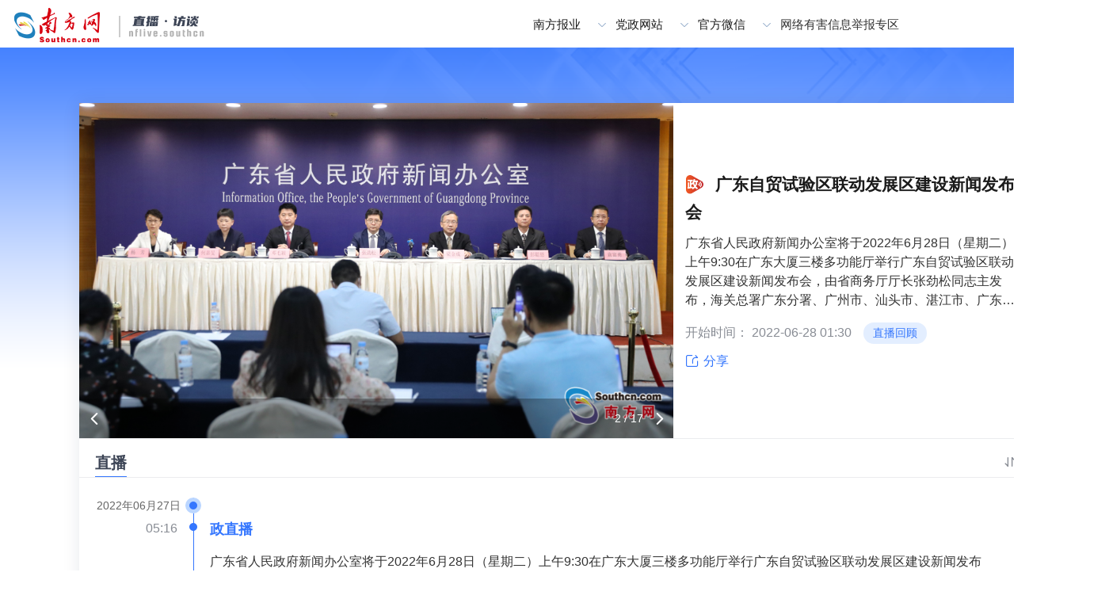

--- FILE ---
content_type: text/html; charset=UTF-8
request_url: https://nflive.southcn.com/index?id=738
body_size: 11183
content:
<html lang="zh">
<head>
    <meta charset="UTF-8">
        <link rel="icon" href="/assets/favicon.ico">
    
        <title>直播回顾：广东自贸试验区联动发展区建设新闻发布会</title>
    
    <meta name="description" content="广东省人民政府新闻办公室将于2022年6月28日（星期二）上午9:30在广东大厦三楼多功能厅举行广东自贸试验区联动发展区建设新闻发布会，由省商务厅厅长张劲松同志主发布，海关总署广东分署、广州市、汕头市、湛江市、广东自贸试验区前海蛇口片区相关负责同志出席发布会，介绍设立广东自贸试验区联动发展区的总体思路和工作举措并回答记者提问。">
    <meta name="keyword" content="">
    
    <meta property="og:type" content="website"/>

    <meta property="og:url" content="https://nflive.southcn.com/index?id=738"/>
    <meta property="og:title" content="Live recap: 广东自贸试验区联动发展区建设新闻发布会"/>
    <meta property="og:description" content="广东省人民政府新闻办公室将于2022年6月28日（星期二）上午9:30在广东大厦三楼多功能厅举行广东自贸试验区联动发展区建设新闻发布会，由省商务厅厅长张劲松同志主发布，海关总署广东分署、广州市、汕头市、湛江市、广东自贸试验区前海蛇口片区相关负责同志出席发布会，介绍设立广东自贸试验区联动发展区的总体思路和工作举措并回答记者提问。"/>
    <meta property="og:image" content="https://nflive.southcn.com/assets/gdtoday-share-logo.png"/>

    <!--[if lte IE 7]>
      <style type="text/css">
        * {
          display: none;
        }
      </style>
      <script>
        alert('为了您的使用体验，建议使用Chrome、Firefox、Safari、IE11、Edge等现代浏览器或者360浏览器、搜狗浏览器、QQ浏览、猎豹等浏览器的极速模式（webkit内核模式）');
      </script>
    <![endif]-->
    <!--[if lte IE 8]>
      <style type="text/css">
        * {
          display: none;
        }
      </style>
      <script>
        alert('为了您的使用体验，建议使用Chrome、Firefox、Safari、IE11、Edge等现代浏览器或者360浏览器、搜狗浏览器、QQ浏览、猎豹等浏览器的极速模式（webkit内核模式）');
      </script>
    <![endif]-->
    <!--[if lte IE 9]>
      <style type="text/css">
        * {
          display: none;
        }
      </style>
      <script>
        alert('为了您的使用体验，建议使用Chrome、Firefox、Safari、IE11、Edge等现代浏览器或者360浏览器、搜狗浏览器、QQ浏览、猎豹等浏览器的极速模式（webkit内核模式）');
      </script>
    <![endif]-->

    <!--[if lt IE 10]>
    
    <script type="text/javascript" src="/polyfill/es5-polyfill.min.js"></script>
    <script type="text/javascript" src="/polyfill/ie-polyfill.js"></script>
    <![endif]-->
    
    <!--埋点-->
    <script src="//platform-bi.southcn.com/static/southcn_bi.ie.js?app=rmt_live&globalEvents=0"></script>

    <!-- 上报智媒 -->
        <script src="/assets/zmy-data-collection-3.0.0.min.js?_m=1"></script>
    
    <script src="/pc/js/jquery.min.js"></script>
    <!--弹幕-->
    <script src="/assets/jquery.danmu.js"></script>
    <!--Swiper轮播图 -->
    <script src="/assets/idangerous.swiper.min.js"></script>
    <link rel="stylesheet" href="/pc/js/swiper/idangerous.swiper2.7.6.css">
    <script src="/assets/socket.js"></script>
    <!-- 表单互动 -->
    <script src='https://nfcms-mainsiteoss.southcn.com/xapp/__tpl_asset/common/js/form-umd.js'></script>

    <script>
        // 如果服务端不在本机，请把127.0.0.1改成服务端ip
        var socket = io('https://socket4-live-nf.southcn.com',{
            'force new connection': false,
            'reconnection': true,
		    'query': {"project_id":738,"user_id":"pc_738_510696afd51744a6","token":"6aa1db9779a5ab364d2ae9233a502fe3","ip":"3.23.126.100","real_user_id":null}        });
        window.isEnOrg = window.isJsv ? [] : ((location.href.indexOf('nflive.southcn.com') !== -1) ? [14, 12] : [6, 3, 7, 8]);
        window.enterTime = +new Date();
        window.md5key = "e1f1ecd0f35111f0b1b952540058c2bd";
        window.licenseUrl = 'https://license.vod2.myqcloud.com/license/v2/1257592871_1/v_cube.license';
        window.project = {"id":738,"org_id":5,"name":"\u5e7f\u4e1c\u81ea\u8d38\u8bd5\u9a8c\u533a\u8054\u52a8\u53d1\u5c55\u533a\u5efa\u8bbe\u65b0\u95fb\u53d1\u5e03\u4f1a","attr":{"desc":"\u5e7f\u4e1c\u7701\u4eba\u6c11\u653f\u5e9c\u65b0\u95fb\u529e\u516c\u5ba4\u5c06\u4e8e2022\u5e746\u670828\u65e5\uff08\u661f\u671f\u4e8c\uff09\u4e0a\u53489:30\u5728\u5e7f\u4e1c\u5927\u53a6\u4e09\u697c\u591a\u529f\u80fd\u5385\u4e3e\u884c\u5e7f\u4e1c\u81ea\u8d38\u8bd5\u9a8c\u533a\u8054\u52a8\u53d1\u5c55\u533a\u5efa\u8bbe\u65b0\u95fb\u53d1\u5e03\u4f1a\uff0c\u7531\u7701\u5546\u52a1\u5385\u5385\u957f\u5f20\u52b2\u677e\u540c\u5fd7\u4e3b\u53d1\u5e03\uff0c\u6d77\u5173\u603b\u7f72\u5e7f\u4e1c\u5206\u7f72\u3001\u5e7f\u5dde\u5e02\u3001\u6c55\u5934\u5e02\u3001\u6e5b\u6c5f\u5e02\u3001\u5e7f\u4e1c\u81ea\u8d38\u8bd5\u9a8c\u533a\u524d\u6d77\u86c7\u53e3\u7247\u533a\u76f8\u5173\u8d1f\u8d23\u540c\u5fd7\u51fa\u5e2d\u53d1\u5e03\u4f1a\uff0c\u4ecb\u7ecd\u8bbe\u7acb\u5e7f\u4e1c\u81ea\u8d38\u8bd5\u9a8c\u533a\u8054\u52a8\u53d1\u5c55\u533a\u7684\u603b\u4f53\u601d\u8def\u548c\u5de5\u4f5c\u4e3e\u63aa\u5e76\u56de\u7b54\u8bb0\u8005\u63d0\u95ee\u3002","name":"\u5e7f\u4e1c\u81ea\u8d38\u8bd5\u9a8c\u533a\u8054\u52a8\u53d1\u5c55\u533a\u5efa\u8bbe\u65b0\u95fb\u53d1\u5e03\u4f1a","time":1656379800,"cover":"https:\/\/nfassetoss.southcn.com\/__asset\/22f53d09e2\/4b911b4c5b.jpg","group":16,"skinId":"white","coverId":0,"talkers":null,"functions":{"\u70b9\u8d5e":{"name":"\u70b9\u8d5e","status":0},"\u7cbe\u9009":{"name":"\u7cbe\u9009","status":0},"\u8bc4\u8bba":{"name":"\u8bc4\u8bba","status":0},"\u56fe\u6587\u76f4\u64ad":{"name":"\u56fe\u6587\u76f4\u64ad","status":1},"\u76f4\u64ad\u5408\u8f91":{"name":"\u76f4\u64ad\u5408\u8f91","status":0},"\u76f4\u64ad\u63a8\u8350":{"name":"\u76f4\u64ad\u63a8\u8350","status":0},"\u89c6\u9891\u76f4\u64ad":{"name":"\u89c6\u9891\u76f4\u64ad","status":0}},"shareMode":"public","shareCover":"https:\/\/nflive.southcn.com\/storage\/project_738_share_info.jpg","shareTitle":"","share_icon":null,"push_status":-1,"push_user_id":0,"video_format":"m3u8","user_end_time":0,"user_start_time":0},"group":16,"start_time":1656380490,"end_time":1656385160,"status":1,"live_type":"unlive_status","platform_id":null,"search_desc":null,"created_at":"2022-06-27 13:15:09","updated_at":"2026-01-17 02:23:03","comment_block_source_id":"","time":1656379800,"watch_time":4204,"yugao_exist":1,"zhibo_exist":1,"huigu_exist":1,"is_collect":-1,"message_version":0,"comment_version":0,"max_online_db":2,"audit_level":1,"cur_level":1,"open_big_mode":0,"sort":2024,"type":0,"keywords":null,"vr":-1,"vr_watch_time":4204,"old_data_id":null,"exist_in_recomment":1,"recomments":[],"is_book":null,"live_status_desc":"\u76f4\u64ad\u56de\u987e","live_status_code":"message_review_status","front_url":"https:\/\/nflive.southcn.com\/index?id=738","live_form_desc":"\u56fe\u6587\u76f4\u64ad","pub_status":"\u5df2\u53d1\u5e03","collect_videos":[],"subject_groups":[{"id":29,"org_id":5,"subject":"\u653f\u76f4\u64ad","name":"\u5e7f\u4e1c\u7701\u4eba\u6c11\u653f\u5e9c\u65b0\u95fb\u529e\u516c\u5ba4","icon":"https:\/\/nfassetoss.southcn.com\/__asset\/f145c9d256\/793d03c033.png","cover":"https:\/\/nfassetoss.southcn.com\/__asset\/16b5948c26\/11a6cfc574.jpg","share_icon":"","show_type":"\u5355\u4e00","desc":"","level":1,"parent_id":26,"status":1,"sort":29,"deleted_at":null,"created_at":"2022-04-29 09:52:13","updated_at":"2022-05-06 11:18:37","hidden":"-1","project_sort":"desc","old_data_id":null,"pivot":{"project_id":738,"subject_group_id":29}}],"other_setting":null,"channels":[]};
        // 处理document.title转义字符的显示
        window.project.attr.desc = window.project.attr.desc.replace(/&lt;/g, "<").replace(/&gt;/g, ">").replace(/&amp;/g, "&");
        window.project.name = window.project.attr.name = window.project.name.replace(/&lt;/g, "<").replace(/&gt;/g, ">").replace(/&amp;/g, "&");
        
        window.project.isEn = window.isEnOrg.indexOf(window.project.org_id) !== -1;
        window.video = null;
        window.have_filled = -1;
        window.ipInfo = {"isp":"Amazon","area":"","region_id":"","region":"\u4fc4\u4ea5\u4fc4\u5dde","city_id":"","city":"\u54e5\u4f26\u5e03","district":"","district_id":"","country_id":"US","country":"\u7f8e\u56fd","lat":"37.090240","lng":"-95.712891","location":"\u7f8e\u56fd"};
        window.messages = [];
        window.socket_user_id = "pc_738_510696afd51744a6";
        window.isLog = window.location.href.indexOf("console.log=true") !== -1;
        window.transcode = {"1163564":{"Definition":"1163564","Container":"mp4","Name":"\u8d85\u6e05 1080P","Comment":"MP4-1080P","Type":"Custom","RemoveVideo":0,"RemoveAudio":0,"VideoTemplate":{"Codec":"libx264","Fps":0,"Bitrate":0,"ResolutionAdaptive":"open","Width":0,"Height":1080,"FillType":"black","Vcrf":0,"Gop":0,"PreserveHDRSwitch":"OFF","CodecTag":"hvc1"},"AudioTemplate":{"Codec":"libfdk_aac","Bitrate":0,"SampleRate":32000,"AudioChannel":2},"TEHDConfig":null,"ContainerType":"Video","CreateTime":"2021-10-29T15:58:02+08:00","UpdateTime":"2021-10-29T15:58:02+08:00","SegmentType":"ts"},"1163565":{"Definition":"1163565","Container":"mp4","Name":"\u9ad8\u6e05 720P","Comment":"MP4-720P","Type":"Custom","RemoveVideo":0,"RemoveAudio":0,"VideoTemplate":{"Codec":"libx264","Fps":0,"Bitrate":0,"ResolutionAdaptive":"open","Width":0,"Height":720,"FillType":"black","Vcrf":0,"Gop":0,"PreserveHDRSwitch":"OFF","CodecTag":"hvc1"},"AudioTemplate":{"Codec":"libfdk_aac","Bitrate":0,"SampleRate":32000,"AudioChannel":2},"TEHDConfig":null,"ContainerType":"Video","CreateTime":"2021-10-29T15:58:36+08:00","UpdateTime":"2021-10-29T15:58:36+08:00","SegmentType":"ts"},"1163566":{"Definition":"1163566","Container":"mp4","Name":"\u6d41\u7545 480P","Comment":"MP4-480P","Type":"Custom","RemoveVideo":0,"RemoveAudio":0,"VideoTemplate":{"Codec":"libx264","Fps":0,"Bitrate":0,"ResolutionAdaptive":"open","Width":0,"Height":480,"FillType":"black","Vcrf":0,"Gop":0,"PreserveHDRSwitch":"OFF","CodecTag":"hvc1"},"AudioTemplate":{"Codec":"libfdk_aac","Bitrate":0,"SampleRate":32000,"AudioChannel":2},"TEHDConfig":null,"ContainerType":"Video","CreateTime":"2021-10-29T15:59:09+08:00","UpdateTime":"2021-10-29T15:59:09+08:00","SegmentType":"ts"}};
        window.timeOffset = 112238855;
        window.liveStatus = window.project.live_status_desc;
        window.filterId = window.isJsv ? [] : [1441, 1437, 386, 388];
        window.channels = [];
        window.isJsv = location.host.indexOf('jsv-') !== -1;
        // 经视频 测试环境的org 300008站点
        if ((location.host.indexOf('nflive-test.southcn.com') !== -1) && window.project.org_id == 300008) {
            window.isJsv = true;
        }
        if (window.isJsv) {
            // window.project.attr.functions['评论'].status = 0;// 经视频8月份先不实现留言功能 隐藏
            window.project.attr.functions['弹幕'].status = 0; // 隐藏弹幕功能
        }
        // 当连接服务端成功时触发connect默认事件
        socket.on('connect', function(){
            console.log('connect success');
        });
        // socket.emit('getApiData', '/api/getMessageList?project_id=14&page=1&pageNum=100', function(data){
        //     console.log('请求数据',data);
        // });
        socket.on('force_fresh', function(data){
            location.reload();
        });
        socket.on('login', function(data){
            // console.log('登录信息',data);
        });
        socket.on('reconnect', function() {
            //重连成功
            console.log('you have been reconnected');
            window.socket.emit("get_user_socket", window.socket_user_id, function(data) {
                console.log("重连成功后get_user_socket", data.data.id, window.socket.id);
                window.socket.emit("replace_user_socket", window.socket_user_id, function(data) {
                    console.log('replace_user_socket:', data);
                });
            });
        });
        socket.on('reconnect_error', function() {
            //重连失败
            console.log('attempt to reconnect has failed');
        });
        window.socket = socket;
        // 微信分享
        var shareTitleDesc = window.project.live_status_desc === '正在直播' ? '直播' : window.project.live_status_desc;
        window.project.isEn && (shareTitleDesc = window.project.live_status_desc === '正在直播' ? 'Live now' : (window.project.live_status_desc === '直播回顾' ? 'Live recap' : 'Upcoming live'));
        window.WECHAT_SHARE_CONFIG = {
            title: shareTitleDesc + (window.project.isEn ? ': ' : '：') + window.project.attr.name,
            link: window.project.front_url + '&share=wechat&_t=' + new Date().getTime(),
            desc: ((window.project.attr.desc.indexOf('该直播暂无简介') !== -1) || !window.project.attr.desc) ? (window.project.isEn ? 'View details' : (window.isJsv ? '经视频，打开生活新视界' : '查看详情')) : window.project.attr.desc,
            // imgUrl: window.project.attr.cover,
            imgUrl: window.project.attr.share_icon || (window.project.isEn ? (location.origin + '/assets/gdtoday-share-logo.png') : (window.isJsv ? "/assets/gdjs-share-logo.png" : "https://nfcms-mainsiteoss.southcn.com/xapp/__tpl_asset/common/img/cover.png"))
        };
    </script>
    <!--微信分享-->
    <script src="//res.wx.qq.com/open/js/jweixin-1.6.0.js"></script>
    <script src="//static.southcn.com/common/wechat-share.js?v=1.0.0"></script>
    <script src="/assets/qrcode.min.js"></script>
     <!--页头-->
    <link rel="stylesheet" href="/pc/css/style.css">
    <style>
        .vjs-big-play-button {
            width: 80px!important;
            height: 80px!important;
            background: rgba(0,0,0,0.4)!important;
            border-radius: 50%!important;
        }
        .vjs-big-play-button .vjs-button-icon {
            display: none!important;
        }

        .vjs-big-play-button .bigPlay {
            width: 40px;
            height: 40px;
            position: absolute;
            left: 50%;
            transform: translateX(-50%) translateY(-50%);
            top: 50%;
            background: url('/assets/icon-play2.png');
            background-size: 100% 100%;
        }
        .vjs-play-progress:before {
            color: transparent;
            width: 20px;
            height: 16px;
            background: url('/assets/timeline-icon.png');
            background-size: 100% 100%;
            background-repeat: no-repeat;
            top: 50%!important;
            transform: translateY(-50%);
        }
        .vjs-fullscreen-control .vjs-icon-placeholder:before {
            color: transparent;
            width: 16px!important;
            height: 16px!important;
            background: url('/assets/fullscreen.png');
            background-size: 100% 100%;
            background-repeat: no-repeat;
            left: 10px!important;
            top: 10px!important;
        }
        .video-js.vjs-fullscreen .vjs-fullscreen-control .vjs-icon-placeholder:before {
            color: transparent;
            width: 16px!important;
            height: 16px!important;
            background: url('/assets/cancelFull.png');
            background-size: 100% 100%;
            background-repeat: no-repeat;
            left: 10px!important;
            top: 10px!important;
        }
        /* 右键“腾讯云提供技术支持”隐藏 */
      .tcp-skin .tcp-right-click-popup-menu {
        display: none!important;
      }
      .vjs-poster {
        background-size: cover!important;
      }
      .video-js .vjs-control:focus {
            text-shadow: none!important;
        }
    </style>
<script defer="defer" src="/pc/js/chunk-vendors.083252c6.js"></script><script defer="defer" src="/pc/js/index.083252c6.js"></script><link href="/pc/css/index.083252c6.css" rel="stylesheet"></head>

<body>
           <div class="header">
<div class="m-ad3 f-wp f-cb" id="index_ad04"></div>
		<div class="m-hd f-wp f-cb">
			<div class="m-logo f-cb">
				<h1>
				<a class="nfw-icon" href="https://live.southcn.com/">南方网</a>
				<a class="live-icon" href="#">
			        <img src="/pc/images/live.png"/>
				</a>
				</h1>
			</div>
			<div class="m-weather">
			</div>
			<div class="m-igroup">
                <!--隐藏掉
				<div class="m-meta"
                     style='display":none;'>
					<a class="m-usr usr" id="login-account"></a>
					<a href="javascript:void(0)" class="m-loginout loginout" id="login-out">[退出]</a>
					<div class="m-jian tras">简</div>
					<div class="m-fan tras">繁</div>
					<a href="http://www.newsgd.com/" target="_blank" class="m-en">EN</a>
					<div class="m-search">
						<form id="searchForm">
							<input type="text" id="searchText" autocomplete="off" value="输入关键字"
                            onfocus="if (this.value == '输入关键字') {this.value = '';}"
                            onblur="if (this.value == '') {this.value = '输入关键字';}">
							<button>搜索</button>
						</form>
					</div>
				</div>
                -->
				<div class="m-link">
					<span class="m-nfby j-nfby">南方报业</span>
					<span class="m-dzwz j-dzwz">党政网站</span>
					<span class="m-wx">官方微信</span>
					<a href="https://www.12377.cn/" class="m-yhjb">网络有害信息举报专区</a>
				</div>
				<div class="m-wechat">
					<ul>
						<li> <img src="https://nfcms-mainsiteoss.southcn.com/nfw/__tpl_asset/home/img/20200310nfxww.jpg"/>
							<p>南方网</p>
						</li>
						<li> <img src="https://nfcms-mainsiteoss.southcn.com/nfw/__tpl_asset/home/img/20200310nfrb.jpg"/>
							<p>南方日报</p>
						</li>
						<li><img src="https://nfcms-mainsiteoss.southcn.com/nfw/__tpl_asset/home/img/20200310nfdsb.jpg"/>
							<p>南方都市报</p>
						</li>
						<li><img src="https://nfcms-mainsiteoss.southcn.com/nfw/__tpl_asset/home/img/20200310nfzz.jpg"/>
							<p>南方杂志</p>
						</li>
					</ul>
				</div>

			</div>
            <!--南方报业-->
			<div class="m-nfbyl m-smenu">
				<i></i>
				<ul class="sub-menu">
					<li>
						<h2 class="paper_icon">报纸</h2>
						<a href="http://epaper.southcn.com/nfdaily/" target="_blank">南方日报</a>
						<a href="http://www.oeeee.com/" target="_blank">南方都市报</a>
						<a href="http://www.infzm.com/" target="_blank">南方周末</a>
						<a href="http://epaper.nfncb.cn" target="_blank">南方农村报</a>
						<a href="http://epaper.21jingji.com/" target="_blank">21世纪经济报道</a>
						<a href="http://www.nffzb.cn/" target="_blank">南方法治报</a>
						<!-- <a href="https://www.ynxxb.com/" target="_self">云南信息报</a> -->
						<a href="http://www.xjrb.com/" target="_blank">西江日报</a>
					</li>
					<li>
						<h2 class="magazine_icon">杂志</h2>
						<a href="http://epaper.southcn.com/nfzz/" target="_blank">南方</a>
						<a href="http://www.21cbr.com/" target="_blank">21世纪商业评论</a>
						<a href="http://www.nfpeople.com/" target="_blank">南方人物周刊</a>
					</li>
					<li>
						<h2 class="website_icon">网站</h2>
						<a href="http://www.southcn.com/" target="_blank">南方网</a>

						<!--  <a href="http://www.nfmedia.com" target="_blank">南方报业网</a> -->
						<a href="http://www.oeeee.com" target="_blank">奥一网</a>
						<!--   <a href="http://www.kdnet.net" target="_blank">凯迪网</a> -->
						<a href="http://gd.qq.com" target="_blank">大粤网</a>
						<a href="http://www.21jingji.com/" target="_blank">21经济网</a>
						<!--   <a href="javascript:void(0)" target="_self">南方新视界传媒</a>-->
					</li>
					<!--    <li>
                    <h2 class="press_icon">出版社</h2>
                    <a href="javascript:void(0)" target="_self" style="width:200px;">广东南方日报出版社有限公司</a>
                </li> -->
					<li class="last">
						<h2 class="press_icon">移动端</h2>
						<a href="http://nfplus.southcn.com/nfapp/index.html" target="_blank" style="width:200px;">南方+客户端</a>
					</li>
				</ul>
			</div>
            <!--党务政务网站-->
			<div class="m-dzwzl m-smenu">
				<i></i>
				<ul class="sub-menu">

					<h2>党务政务网站</h2>
					<li>
						<a href="http://www.gdjct.gd.gov.cn/" target="_blank">南粤清风网</a>
						<a href="http://www.gdzf.org.cn/" target="_blank">广东省政法网</a>
						<a href="https://www.gdzz.gov.cn/" target="_blank">广东组工网</a>
						<a href="http://www.gdjubao.cn/" target="_blank">广东互联网违法和不良信息举报中心</a>
						<a href="http://gd.wenming.cn/" target="_blank">广东文明网</a>
						<a href="http://www.gdszjgdj.org/" target="_blank">广东省直机关党建网</a>
						<a href="http://www.gdfp.gov.cn/" target="_blank">广东省扶贫信息网</a>
						<a href="http://gddazx.southcn.com/" target="_blank">广东档案在线</a>
					</li>
					<li>
						<a href="http://www.gdrd.cn/" target="_blank">广东人大网</a>
						<a href="http://www.gdszx.gov.cn/" target="_blank">广东政协网</a>
						<a href="http://www.gd.jcy.gov.cn/" target="_blank">阳光检务网</a>
						<a href="http://www.gdcourts.gov.cn/" target="_blank">广东法院网</a>
					</li>
					<li>
						<a href="http://www.gd.gov.cn/" target="_blank">广东省人民政府网</a>
						<a href="http://www.gdzwfw.gov.cn/hzjl/forum-36-1.html" target="_blank">广东省互助交流服务平台</a>
						<a href="http://www.qb.gd.gov.cn/" target="_blank">广东省侨务办公室</a>
						<a href="http://zfsg.gd.gov.cn/" target="_blank">广东省政务服务数据管理局网</a>
					</li>
					<li>
						<a href="http://whly.gd.gov.cn/" target="_blank">广东省文化和旅游厅网</a>
						<a href="http://sft.gd.gov.cn/" target="_blank">广东省司法厅网</a>
						<a href="http://gdyjzx.gd.gov.cn/" target="_blank">广东省政府发展研究中心网</a>
						<a href="http://gdjr.gd.gov.cn/" target="_blank">广东省地方金融监督管理局网</a>
						<a href="http://czt.gd.gov.cn/" target="_blank">广东省财政厅</a>
						<a href="http://yjgl.gd.gov.cn/" target="_blank">广东省应急管理厅</a>
						<a href="http://amr.gd.gov.cn/" target="_blank">广东省市场监督管理局</a>
						<a href="http://guangdong.chinatax.gov.cn/gdsw/index.shtml" target="_blank">广东省税务局</a>

						<a href="http://dva.gd.gov.cn/" target="_blank">广东省退役军人事务厅网</a>
						<a href="http://dfz.gd.gov.cn/" target="_blank">广东省情网</a>
						<a href="http://hmo.gd.gov.cn/" target="_blank">广东省人民政府港澳事务办公室网</a>
						<a href="http://gdwsxf.gd.gov.cn/" target="_blank">广东省信访局网</a>
						<a href="http://mzzjw.gd.gov.cn/" target="_blank">广东省民族宗教事务委员会网</a>
						<a href="http://gdaudit.gd.gov.cn/" target="_blank">广东省审计厅网</a>
						<a href="http://hsa.gd.gov.cn/" target="_blank">广东省医疗保障局网</a>
						<a href="http://td.gd.gov.cn/" target="_blank">广东省交通运输厅网</a>
						<a href="https://sqzc.gd.gov.cn/sqzc/m/home/index" target="_blank">粤企政策通</a>
						<a href="http://dara.gd.gov.cn/" target="_blank">广东省农业农村厅网</a>
						<a href="http://www.gdpplgopss.gov.cn/" target="_blank">广东省社科规划网</a>
						<a href="http://www.southacademic.com/" target="_blank">中国(南方)学术网</a>
					</li>
					<li>
						<a href="http://www.gdwomen.org.cn/" target="_blank">广东女性E家园</a>
						<a href="http://www.gdlqw.com/" target="_blank">广东老区网</a>
						<a href="http://www.gdsfxj.com/" target="_blank">广东省反邪教网</a>
						<a href="http://www.gdftu.org.cn/" target="_blank">广东省总工会</a>
						<a href="http://www.gdmj.org.cn/" target="_blank">广东民进网</a>
						<a href="http://www.pprd.org.cn/" target="_blank">泛珠三角合作信息网</a>
						<a href="http://www.cnbayarea.org.cn/" target="_blank">粤港澳大湾区门户网</a>
						<a href="http://www.gddpf.org.cn/" target="_blank">广东省残疾人联合会</a>
					</li>
					<li class="last">
						<a href="http://www.gz.gov.cn/" target="_blank">广州市人民政府网</a>
						<a href="http://www.haizhu.gov.cn/" target="_blank">广州市海珠区门户网站</a>
						<a href="http://www.thnet.gov.cn/" target="_blank">广州市天河区门户网站</a>
						<a href="http://www.by.gov.cn/" target="_blank">广州市白云区门户网站</a>
						<a href="http://www.gzns.gov.cn/" target="_blank">广州市南沙区门户网站</a>
						<a href="http://cg.gz.gov.cn/" target="_blank">广州市城市管理和综合执法局网</a>
						<a href="http://sfj.gz.gov.cn/" target="_blank">广州市司法局网</a>
						<a href="http://www.gd-n-tax.gov.cn/gdsw/gzsw/gzsw_index.shtml" target="_blank">广州市税务局</a>
						<a href="http://yjglj.gz.gov.cn/" target="_blank">广州市应急管理局</a>
						<a href="http://fsjjjc.foshan.gov.cn" target="_blank">廉洁佛山网</a>
						<a href="http://dgjj.dg.gov.cn/" target="_blank">东莞纪检监察网</a>
						<a href="https://www.zhanjiang.gov.cn/" target="_blank">湛江市政府网站</a>
						<a href="http://www.maoming.gov.cn/" target="_blank">茂名市政府门户网站</a>
					</li>
				</ul>
			</div>

		</div>
<span class="icon logout">
    &#xe846;
</span>
</div>
        
    <div class="body-center content-container">
        <div class="content-container-top">
            <!--经视频才显示-->
                        <!--视频播放器-->
            <div id="video-container" style="margin: 0px auto;">
            </div>
            <!--直播封面-->
            <div class="content-video-cover">
              <img src="https://nfassetoss.southcn.com/__asset/22f53d09e2/4b911b4c5b.jpg"/>
              <div class="live-no-video hidden">
              </div>
            </div>
            <!--图文直播的图片轮播-->
            <div class="content-swiper-cover hidden">
            </div>
            <!--视频简介-->
            <div class="video-info">
            </div>
        </div>
        <!--导航栏-->
        <div class="content-container-tab">

        </div>

        <div class="content-container-bottom">
            <!--图文-->
            <div class="content-pictruetext">
                <!--合辑-->
                <div class="content-swiper-collect hidden"></div>
                <div class="swiper-button-prev icon hidden">&#xe698;</div>
                <div class="swiper-button-next icon hidden">&#xe697;</div>

                <!--摘要-->
                <div class="content-swiper-abstract-fix visible-hidden">
                    <div class="content-swiper-abstract-fix-box"></div>
                </div>
                <div class="abstract-swiper-button-prev-fix icon visible-hidden">&#xe698;</div>
                <div class="abstract-swiper-button-next-fix icon visible-hidden">&#xe697;</div>

                <div class="content-swiper-abstract hidden"></div>
                <div class="abstract-swiper-button-prev icon hidden">&#xe698;</div>
                <div class="abstract-swiper-button-next icon hidden">&#xe697;</div>
                
                <ul class="content-pictruetext-list">
                    
                </ul>
                <div class="picturetext-loading loading hidden">
                                           <img src="/assets/live-loading.gif">
                                    </div>
                <div class="no-more-data" style="opacity:0;">
                                           没有更多了
                                    </div>
                <div class="no-content hidden">
                    <img src="/assets/icon-empty.png"/>
                    <br>
                                           暂无内容
                                    </div>
            </div>
            <!--评论-->
            <div class="content-comment">
                <div class="scroll">
                    <div class="content-comment-total">
                        
                    </div>
                    <ul class="content-comment-list">
                        
                    </ul>
                    <div class="comment-loading loading hidden">
                                                <img src="/assets/live-loading.gif">
                                            </div>
                    <div class="no-more-data" style="opacity:0;">
                                                   没有更多了
                                            </div>
                    <div class="no-content hidden">
                        <img src="/assets/icon-empty-box.png"/>
                        <br>
                                                   快来留言吧～
                                            </div>
                </div>
                <div class="real-name">
                    <div class="left real-name-profile">
                        <img src="/assets/profile.png">
                    </div>
                                            <div class="left real-name-login">
                            <span class="left login">
                                留言需实名 请先<em class="bold">登录</em>
                            </span>
                            <span class="input">
                                <textarea maxlength="200"></textarea>
                                <span class="textarea-total"></span>
                            </span>
                                                            <span class="right publish disabled">
                                    发布
                                </span>
                                                    </div>
                                    </div>
                <div class="content-comment__emoji">
                    <span class="show-emoji icon hidden">&#xe747;</span>
                    <div class="emoji-box hidden"></div>
                </div>
            </div>
            <!--精选-->
            <div class="content-cms">
                <ul class="content-cms-list">
                    
                </ul>
                <div class="cms-loading loading hidden">
                                           <img src="/assets/live-loading.gif">
                                    </div>
                <div class="no-more-data">
                                           没有更多了
                                    </div>
                <div class="no-content hidden">
                    <img src="/assets/icon-empty.png"/>
                    <br>
                                           暂无内容
                                    </div>
            </div>
            <!--直播推荐-->
            <div class="content-recommend">
                <ul class="content-recommend-list">
                    
                </ul>
                <div class="recommend-loading loading hidden">
                                           <img src="/assets/live-loading.gif">
                                    </div>
                <div class="no-more-data">
                                           没有更多了
                                    </div>
                 <div class="no-content hidden">
                    <img src="/assets/icon-empty.png"/>
                    <br>
                                           暂无内容
                                    </div>
            </div>
            <!--板块-->
            <div class="content-pindao" style="text-align: center;">
                <iframe src="" frameborder="0" scrolling="auto" width="80%" height="900"></iframe>
            </div>
        </div>
    </div>

           <div class="footer">
    本网站由南方新闻网版权所有，未经授权禁止复制或建立镜像
    <br>
    广东南方网络信息科技有限公司负责制作维护
</div>
        <!-- 轮播图 --> 
    <div class="content-swiper">
        <div class="close"><i class="icon">&#xe7d8;</i></div>
        <div class="swiper-container" style="width: 1000px; height: 100vh;">
          <div class="swiper-wrapper">
              <div class="swiper-slide"> Slide1</div>
              <div class="swiper-slide"> Slide2</div>
              <div class="swiper-slide"> Slide3</div>
          </div>
          <div class="swiper-pagination"></div>
          <div class="swiper-button-prev"></div>
          <div class="swiper-button-next"></div>
          <div class="swiper-scrollbar"></div>
        </div>
    </div>
    <!-- 弹窗 -->
    <div class="content-modal" id="share-modal">
    </div>
    <!-- 确认弹窗 -->
    <div class="content-modal" id="confirm-modal">
    </div>
    <!-- 密码房弹窗 -->
    <div class="content-modal" id="password-modal">
    </div>
    <!-- socket断开弹窗 -->
    <div class="content-modal" id="socket-modal">
        <div class="shade socket-shade"></div>
        <div class="modal socket-modal">
            <div class="modal-title socket-modal__header">温馨提示</div>
            <div class="modal-cont socket-modal__content">socket断连，点击重连</div>
            <div class="modal-btn socket-modal__button"><span class="right">重连</span></div>
        </div>
    </div>
    <!-- tooltip -->
    <div class="content-tooltip hidden">
    </div>
    <!-- 图文的视频播放弹窗 -->
    <div class="content-modal" id="video-modal">
        <div class="video-shade shade"></div>
        <div class="video-modal modal">
        <div class="modal-title video-modal-title"><span class="close">&times;</span></div>
        <div class="video-modal-cont modal-cont">
    </div>
    
</div>
    </div>
    <script>
        //  /pc/images/1.png
        document.body.style.background = "url('/pc/images/bg.png') no-repeat";
        document.body.style.backgroundSize = "100%";

        if(window.isJsv) {
            $('.content-comment-list').addClass('isJsv');
        }
        
        // 页头
        $('.m-nfby').on('click', function () { // 点击南方报业
            if ($('.m-nfbyl').css('display') === 'none') {
                $('.m-nfbyl').css({display: 'block'});
                $('.m-dzwzl').css({display: 'none'});
                $('.m-wechat').css({display: 'none'});
            } else {
                $('.m-nfbyl').css({display: 'none'});
            }
        });
        $('.m-dzwz').on('click', function () { // 点击党政网站
            if ($('.m-dzwzl').css('display') === 'none') {
                $('.m-dzwzl').css({display: 'block'});
                $('.m-nfbyl').css({display: 'none'});
                $('.m-wechat').css({display: 'none'});
            } else {
                $('.m-dzwzl').css({display: 'none'});
            }
        });
        $('.m-wx').on('click', function () { // 点击党政网站
            if ($('.m-wechat').css('display') === 'none') {
                $('.m-wechat').css({display: 'block'});
                $('.m-dzwzl').css({display: 'none'});
                $('.m-nfbyl').css({display: 'none'});
            } else {
                $('.m-wechat').css({display: 'none'});
            }
        });
        $('.body-center').on('click', function () {
            $('.m-dzwzl').css({display: 'none'});
            $('.m-nfbyl').css({display: 'none'});
            $('.m-wechat').css({display: 'none'});
        });
        window.socket.emit("get_user_socket", window.socket_user_id, function(data) {
            window.isLog && console.log("一进入PC页面get_user_socket", data.data.id, window.socket.id);
            window.socket.emit("replace_user_socket", window.socket_user_id, function(data) {
                window.isLog && console.log('replace_user_socket:', data)
            });
        });
        if (window.filterId && (window.filterId.indexOf(window.project.id) !== -1)) {
            $('body').css({background: 'none' , 'background-color': 'lightgray'});
            $('body>.header, body>.footer, .video-info>.content-videoinfo, .content-container-tab, .content-container-bottom, .content-swiper').css({filter: 'grayscale(1)'});
        }
    </script>
    <!-- 百度统计 start --> 
    <script> 
    var _hmt = _hmt || []; 
    (function () { 
    var hm = document.createElement("script"); 
    hm.src = "https://hm.baidu.com/hm.js?fcda14e8d9fc166be9cf6caef393ad0e"; 
    var s = document.getElementsByTagName("script")[0]; 
    s.parentNode.insertBefore(hm, s); 
    })(); 
    </script> 
    <!-- 百度统计 end --> 

    <!-- 微信分享 start--> 
    <script> 
    // 微信分享
    function setShareMeta() {
        // if (!window.navigator.userAgent.indexOf("MicroMessenger") > -1) {
        //     return;
        // }

        var shareConfig = {
            title: shareTitleDesc + (window.project.isEn ? ': ' : '：') + window.project.attr.name,
            link: window.project.front_url + '&share=wechat&_t=' + new Date().getTime(),
            desc: ((window.project.attr.desc.indexOf('该直播暂无简介') !== -1) || !window.project.attr.desc) ? (window.project.isEn ? 'View details' : (window.isJsv ? '经视频，打开生活新视界' : '查看详情')) : window.project.attr.desc,
            // imgUrl: window.project.attr.cover,
            imgUrl: window.project.attr.share_icon || (window.project.isEn ? (location.origin + '/assets/gdtoday-share-logo.png') : (window.isJsv ? location.origin + "/assets/gdjs-share-logo.png" : "https://nfcms-mainsiteoss.southcn.com/xapp/__tpl_asset/common/img/cover.png"))
        };

        window.wx.ready(function () {
            console.log('ready======', shareConfig);
            
            window.wx.onMenuShareTimeline(shareConfig);
            window.wx.updateAppMessageShareData(shareConfig);
            window.wx.updateTimelineShareData(shareConfig);
            // alert(111, shareConfig.imgUrl);
        });
    }
    function setWechat(info) {
        if (info && info.appId) {
            var _this = this;
            window.wx.ready(function () {
                _this.isReady = true;
            });
            console.log('111', {
                // 开启调试模式,调用的所有api的返回值会在客户端alert出来，若要查看传入的参数，可以在pc端打开，参数信息会通过log打出，仅在pc端时才会打印。
                debug: false, 
                // 必填，公众号的唯一标识
                appId: info.appId, 
                // 必填，生成签名的时间戳
                timestamp: info.timestamp, 
                // 必填，生成签名的随机串
                nonceStr: info.nonceStr, 
                // 必填，签名
                signature: info.signature, 
                jsApiList: [
                    'updateAppMessageShareData',
                    'updateTimelineShareData',
                    'onMenuShareTimeline',
                    'hideOptionMenu',
                    'showMenuItems',
                ],
                openTagList: ['wx-open-launch-app', 'wx-open-launch-weapp'],
            });
            
            window.wx.config({
                // 开启调试模式,调用的所有api的返回值会在客户端alert出来，若要查看传入的参数，可以在pc端打开，参数信息会通过log打出，仅在pc端时才会打印。
                debug: false, 
                // 必填，公众号的唯一标识
                appId: info.appId, 
                // 必填，生成签名的时间戳
                timestamp: info.timestamp, 
                // 必填，生成签名的随机串
                nonceStr: info.nonceStr, 
                // 必填，签名
                signature: info.signature, 
                jsApiList: [
                    'updateAppMessageShareData',
                    'updateTimelineShareData',
                    'onMenuShareTimeline',
                    'hideOptionMenu',
                    'showMenuItems',
                ],
                openTagList: ['wx-open-launch-app', 'wx-open-launch-weapp'],
            });

            setShareMeta();
        }
    }
    if (window.isJsv && (location.href.indexOf('nflive-test.southcn.com') !== -1)) { //测试
        fetch("https://app-nftest.southcn.com/api/appconf/wechat/signature", {
        "headers": {
            "accept": "*/*",
            "accept-language": "zh-CN,zh;q=0.9",
            "cache-control": "no-cache",
            "client-app-id": "2",
            "content-type": "application/json",
            "pragma": "no-cache",
            "sec-fetch-dest": "empty",
            "sec-fetch-mode": "cors",
            "sec-fetch-site": "same-site"
        },
        "referrer": "https://jsv-test.southcn.com/",
        "referrerPolicy": "strict-origin-when-cross-origin",
        "body": JSON.stringify({
            url: location.href
        }),
        "method": "POST",
        "mode": "cors",
        "credentials": "omit"
        })
        .then(response => {
        if (!response.ok) {
            throw new Error('Network response was not ok');
        }
        return response.json(); // 假设返回的是 JSON 数据
        })
        .then(data => {
        console.log(data); // 这里可以处理返回的数据
        var info = data.data;
        console.log('info', info);
        window.WECHAT_INFO = info;
        setWechat(window.WECHAT_INFO);
        })
        .catch(error => {
        console.error('There has been a problem with your fetch operation:', error);
        });
    } else if(window.isJsv) { // 正式
        fetch("https://jsv-route.sfccn.com/api/appconf/wechat/signature", {
        "headers": {
            "accept": "*/*",
            "accept-language": "zh-CN,zh;q=0.9",
            "cache-control": "no-cache",
            "client-app-id": "1",
            "content-type": "application/json",
            "pragma": "no-cache",
            "sec-fetch-dest": "empty",
            "sec-fetch-mode": "cors",
            "sec-fetch-site": "same-site"
        },
        "referrer": "https://jsv-test.southcn.com/",
        "referrerPolicy": "strict-origin-when-cross-origin",
        "body": JSON.stringify({
            url: location.href
        }),
        "method": "POST",
        "mode": "cors",
        "credentials": "omit"
        })
        .then(response => {
        if (!response.ok) {
            throw new Error('Network response was not ok');
        }
        return response.json(); // 假设返回的是 JSON 数据
        })
        .then(data => {
        console.log(data); // 这里可以处理返回的数据
        var info = data.data;
        console.log('info', info);
        window.WECHAT_INFO = info;
        setWechat(window.WECHAT_INFO);
        })
        .catch(error => {
        console.error('There has been a problem with your fetch operation:', error);
        });
    }
    </script> 
    <!-- 微信分享 end --> 
 
    <!-- 天润统计 start --> 
    <script src="//nfcms-mainsiteoss.southcn.com/__cms_base/__tpl_asset/js/webterren-stat.js" async></script> 
    <!-- 天润统计 end --> 
 
    <!-- 南方网通用 --> 
    <script src="//nfcms-mainsiteoss.southcn.com/nfw/__tpl_asset/common/js/nfw-base.js"></script> 
    <!-- /pc/js/TcPlayer-2.4.1.js /pc/js/tcplayer.v4.7.2.min.js 旧播放器 播放器相关引入文件 -->
    <link href="/pc/css/tcplayer.min.css" rel="stylesheet"/>
    <script src="/pc/js/TXLivePlayer-1.2.3.min.js" charset="utf-8"></script>
    <script src="/pc/js/hls.min.1.1.6.js" charset="utf-8"></script>
    <script src="/pc/js/flv.min.1.6.3.js" charset="utf-8"></script>
    <script src="/pc/js/tcplayer.v5.1.0.min.js" charset="utf-8"></script>
    <!-- 播放器相关引入文件结束 -->

    <!--经视频埋点-->
    </body>
</html>


--- FILE ---
content_type: text/css
request_url: https://nflive.southcn.com/pc/css/style.css
body_size: 11289
content:
/*reset*/
html,
body,
h1,
h2,
h3,
h4,
h5,
h6,
div,
dl,
dt,
dd,
ul,
ol,
li,
p,
blockquote,
pre,
hr,
figure,
table,
caption,
th,
td,
form,
fieldset,
legend,
input,
button,
textarea,
menu {
	margin: 0;
	padding: 0;
}

header,
footer,
section,
article,
aside,
nav,
hgroup,
address,
figure,
figcaption,
menu,
details {
	display: block;
}

table {
	border-collapse: collapse;
	border-spacing: 0;
}

caption,
th {
	text-align: left;
	font-weight: normal;
}

html,
body,
fieldset,
img,
iframe,
abbr {
	border: 0;
}

i,
cite,
em,
var,
address,
dfn {
	font-style: normal;
}

[hidefocus],
summary {
	outline: 0;
}

li {
	list-style: none;
}

/* h1,
h2,
h3,
h4,
h5,
h6, */
small {
	font-size: 100%;
}

sup,
sub {
	font-size: 83%;
}

pre,
code,
kbd,
samp {
	font-family: inherit;
}

q:before,
q:after {
	content: none;
}

textarea {
	overflow: auto;
	resize: none;
}

label,
summary {
	cursor: default;
}

a,
button {
	cursor: pointer;
}

/* h1,
h2,
h3,
h4,
h5,
h6,
em,
strong,
b {
	font-weight: normal;
} */

del,
ins,
u,
s,
a,
a:hover {
	text-decoration: none;
}

/* br {
	display: block;
	line-height: 0;
	height: 0;
} */

body,
textarea,
input,
button,
select,
keygen,
legend {
	font: 14px/1.5 Helvetica, arial, 微软雅黑, 'Microsoft YaHei', freesans, clean, sans-serif, "Segoe UI Emoji", "Segoe UI Symbol";
	outline: 0;
	color: #1b1b1b;
}

body {
	min-width: 1400px;
}

.f-cb:after {
	display: block;
	clear: both;
	visibility: hidden;
	height: 0;
	overflow: hidden;
	content: ".";
}

.f-cb {
	zoom: 1;
}

a {
	color: #1b1b1b;
}

* {
	margin: 0;
	padding: 0;
}

.testtxt {
	position: absolute;
	top: 1px;
	left: 107px;
	font-size: 14px;
	color: red;
	font-weight: bold;
}

.f-wp {
	width: 1200px;
	margin: 0 auto;
	position: relative;
}

.m-ad3 img {
	width: 1200px !important;
	border: none;
	height: 80px !important;
}

.m-hd {
	position: relative;
	z-index: 1000;
	margin-bottom: 10px;
}

.m-logo {
	width: 116px;
	height: 50px;
	float: left;

}

.m-logo h1 {
	float: left;
	width: 116px;
	height: 50px;
	margin-left: 14px;
	margin-top: 9px;
}

.m-logo a.nfw-icon {
	display: block;
	width: 116px;
	height: 45px;
	background: url(https://nfcms-mainsiteoss.southcn.com/nfw/__tpl_asset/home/img/logo.png) no-repeat center center;
	text-indent: -600px;
	overflow: hidden;
	/* background-size:contain */
}
.m-logo a.live-icon {
	position: absolute;
	top: 20px;
	left: 150px;
	border-left: 2px solid #ccc;
	padding-left: 10px;
}

.m-weather {
	float: left;
	width: 170px;
	margin-top: 16px;
	margin-left: 20px;
}

.m-weather p {
	margin-bottom: 5px;
}

.m-weather span {
	color: #8c9eb7;
	font-size: 14px;
}

.m-igroup {
	float: right;
	position: relative;
}

.m-wechat {
	width: 240px;
	height: auto;
	position: absolute;
	z-index: 20;
	right: 100px;
	top: 45px;
	display: none;
	background: #fff;
	text-align: center;
	font-size: 14px;
}

.m-wechat ul {
	overflow: hidden;
}

.m-wechat ul li {
	width: 100px;
	margin-left: 13px;
	float: left;
	text-align: center;
	overflow: hidden;
}

.m-wechat img {
	width: 100px;
	height: 100px;
	display: block;
}

.m-meta {
	float: left;
	margin-top: 20px;
	margin-left: 40px;
}

.m-link {
	float: left;
	margin-top: 20px;
}

.m-link a,
.m-link span {
	float: left;
	font-size: 15px;
	padding-right: 15px;
	margin-left: 12px;
}

.m-link span {
	width: 92px;
	background: url(https://nfcms-mainsiteoss.southcn.com/nfw/__tpl_asset/home/img/icon-v.png) no-repeat right center;
}

.m-meta>div,
.m-en,
.m-usr,
.m-loginout {
	float: left;
	margin-left: 10px;
}

.m-usr,
.m-loginout {
	line-height: 30px;
	display: none;
	font-size: 16px;
}

.m-meta {
	float: left;
}

.m-bancr { position:relative}
.m-bancrurl {
 display:block;
 width:100px; height:32px;
 position:absolute;
 left:35px;
 top:5px;}
.m-login {
	width: 70px;
	height: 30px;
	background: url(https://nfcms-mainsiteoss.southcn.com/nfw/__tpl_asset/home/img/login.png) no-repeat 0 0;
	cursor: pointer;
}

.sn-header-form {
	display: none;
	position: absolute;
	width: 320px;
	padding-bottom: 25px;
	background: #fff;
	color: #000;
	z-index: 1;
	top: 73px;
	left: 136px;
	border: 1px solid #cfcfcf;
	-webkit-box-shadow: 0 0 3px rgba(0, 0, 0, .2);
	box-shadow: 0 0 3px rgba(0, 0, 0, .2)
}

#form {
	display: block
}

.legend {
	background: #f5f5f6;
	overflow: hidden;
	*zoom: 1
}

.legend h3 {
	float: left;
	line-height: 40px;
	display: inline;
	font-weight: 400;
	font-size: 16px;
	margin-left: 20px
}

.m-banc {
	height: 50px;
	background: url(https://nfcms-mainsiteoss.southcn.com/nfw/__tpl_asset/home/img/bangong.png) center top no-repeat;
	background-size: cover;
	-ms-behavior: url(backgroundsize.min.htc);
	behavior: url(backgroundsize.min.htc);
	margin-bottom: 15px;
	margin-top: 0px;
}

.m-banc .m-bancl {
	width: 50%;
	float: left;
	text-align: center;
}

.m-banc .m-bancr {
	background: url(https://nfcms-mainsiteoss.southcn.com/nfw/__tpl_asset/home/img/qwgg.png) left center no-repeat;
	width: 39%;
	float: left;
	color: #333;
	font-size: 14px;
	line-height: 50px;
	white-space: nowrap;
	overflow: hidden;
	text-overflow: ellipsis;
	padding-left: 11%;
}

.m-banc .m-bancr a {
	color: #333
}

.register-area {
	font-size: 12px;
	line-height: 40px;
	margin-right: 15px;
	float: right
}

.register-area .register-btn {
	float: none;
	color: #3f89ec !important;
	padding: 0;
	display: inline
}

.register-area .register-btn:hover {
	text-decoration: underline
}

.sn-header-form .legend .close {
	color: #000 !important;
	margin: 0;
	margin-right: 5px;
	padding: 0;
	line-height: 40px;
	height: 40px;
	float: right;
	font-size: 18px
}

.form-field {
	padding: 0 20px
}

.login-error {
	color: #888;
	font-size: 12px;
	height: 30px;
	line-height: 30px
}

.login-error label {
	padding-left: 6px
}

.sn-header-form .login-cls {
	outline: 0;
	vertical-align: middle;
	float: left;
	width: 254px;
	padding: 10px 0 10px 24px;
	border: 1px solid #ddd;
	margin-bottom: 16px;
	color: #888
}

.login-user {
	background: url(https://nfcms-mainsiteoss.southcn.com/nfw/__tpl_asset/home/img/icon-user.gif) no-repeat 5px 12px
}

.sn-header-form .code-cls {
	outline: 0;
	vertical-align: middle;
	float: left;
	width: 95px;
	padding: 10px 0 10px 10px;
	border: 1px solid #ddd;
	margin-bottom: 16px;
	margin-right: 10px;
	color: #888
}

.ver-code img {
	height: 43px;
	float: left
}

.code-change {
	font-size: 14px;
	float: right;
	margin-top: 24px;
	color: #000
}

.login-pw {
	background: url(https://nfcms-mainsiteoss.southcn.com/nfw/__tpl_asset/home/img/icon-pw.gif) no-repeat 5px 12px
}

.login-meta {
	line-height: 16px;
	font-size: 14px;
	clear: both;
	text-align: left
}

.sn-header-form .login-meta a {
	padding: 0;
	margin: 0;
	font-size: 14px;
	color: #000;
	display: inline-block;
	float: none
}

.code-change:hover,
.sn-header-form .login-meta a:hover {
	color: #3668a5
}

.sn-header-form-login {
	width: 280px;
	height: 45px;
	line-height: 45px;
	font-size: 18px;
	margin-top: 10px;
	border: 1px solid #1e68a5;
	background: #3668a5;
	cursor: pointer;
	text-align: center;
	color: #fff;
	font-family: 'Microsoft YaHei'
}

.sn-header-form-login:hover {
	background-color: #3382c7
}

.login-dv {
	text-align: center;
	margin: 5px 0
}

.sn-header-form .social-area a {
	border-radius: 0;
	float: right;
	background: url(https://nfcms-mainsiteoss.southcn.com/nfw/__tpl_asset/home/img/social_btn.png) no-repeat 0 0;
	width: 86px;
	height: 39px;
	line-height: 39px;
	padding: 0 0 0 50px;
	margin: 0 8px 0 0;
	color: #333
}

.sn-header-form a.social-weibo {
	background-position: -138px 0
}

.sn-header-form a.social-weibo:hover {
	background-position: -138px -39px;
	color: #679463
}

.sn-header-form a.social-qq {
	margin-right: 0
}

.sn-header-form a.social-qq:hover {
	background-position: 0 -39px;
	color: #c16f42
}

.m-fan,
.m-jian,
.m-en {
	width: 25px;
	height: 25px;
	border-radius: 4px;
	color: #b6c2d2;
	font-size: 16px;
	line-height: 25px;
	text-align: center;
	cursor: pointer;
}

.m-fan.active,
.m-jian.active,
.m-en.active {
	background: #b6c2d2;
	color: #fff;
}

.m-search {
	position: relative;
	top: -4px;
}

.m-search input {
	border: 1px solid #b6c2d2;
	background: #fff;
	width: 110px;
	padding: 0 38px 0 10px;
	line-height: 30px;
	height: 30px;
	font-size: 15px;
	color: #97aac5;
	border-radius: 5px;
}

.m-search button {
	width: 32px;
	height: 32px;
	position: absolute;
	right: 0;
	top: 0;
	background: url(https://nfcms-mainsiteoss.southcn.com/nfw/__tpl_asset/home/img/search2.png) no-repeat 50%;
	overflow: hidden;
	text-indent: -400px;
	border: 0;
	outline: 0;
}

.m-smenu {
	position: absolute;
	background-color: #fff;
	padding: 20px 20px 0;
	line-height: 30px;
	font-size: 14px;
	border: 1px solid #ccc;
	z-index: 3;
	list-style: none;
	width: 950px;
	z-index: 4;
	display: none;
}

.m-smenu i {
	width: 13px;
	height: 7px;
	position: absolute;
	display: block;
	background: url(https://nfcms-mainsiteoss.southcn.com/nfw/__tpl_asset/home/img/up_white.png) no-repeat 0 0;
	top: -7px;
	right: 188px;
	z-index: 20;
}

.sub-menu li {
	overflow: hidden;
	margin-bottom: 20px;
	padding-bottom: 20px;
	border-bottom: 1px dashed #dcdcdc
}

.sub-menu li.last {
	border-bottom: 0;
	padding-bottom: 0
}

.sub-menu h2 {
	font-size: 16px;
	color: #436da2;
	margin-bottom: 5px
}

.sub-menu a {
	width: 235px;
	float: left
}

.m-nfby,
.m-dzwz,
.m-zdxm,
.m-wx {
	cursor: pointer;
}

.m-nfbyl {
	right: 233px;
	top: 59px;
	display: none;
}

.m-dzwzl {
	right: 200px;
	top: 59px;
	width: 1000px;
}

.m-zdxml {
	top: 59px;
	right: 76px;
}

.m-nav {
	width: 100%;
	background: #1479d7;
	padding: 10px 0;
}

.m-nav .hide-list {
	display: none;
	padding-left: 10px;
}

.m-nav .f-wp {
	position: relative;
}

.m-nav .inner {
	width: 1160px;
	padding-left: 10px;
}

.m-nav a {
	width: 32px;
	padding: 5px 0;
	float: left;
	margin-right: 32px;
	white-space: nowrap;
	text-align: left;
	font-size: 15px;
	color: #fff;
}

.m-nav .hide-list {
	display: none;
	padding-left: 10px;
}

.m-nav .more {
	width: 44px;
	height: 52px;
	text-indent: -500px;
	overflow: hidden;
	background: url(https://nfcms-mainsiteoss.southcn.com/nfw/__tpl_asset/home/img/mmore.png) no-repeat 0 0;
	cursor: pointer;
	position: absolute;
	right: 28px;
	top: -12px;
}

.m-cnav {
	width: 100%;
	height: 50px;
	line-height: 50px;
	background: #f9f9f9;
	text-align: center;
}

.m-cnav a {
	margin-right: 24.5px;
}

.group img {
	width: 1180px;
	height: 80px;
}

.m-title {
	margin-top: 15px;

	position: relative;
}

.m-title .group {
	float: left;
	width: 1200px;
	height: 90px;
	overflow: hidden;
}

.m-title h2 {
	text-align: center;
	overflow: hidden;
	white-space: nowrap;
	text-overflow: ellipsis;
	font-size: 40px;
	color: #0b699f;
	margin-bottom: 5px;
	font-weight: bold;
}

.m-title h2 a {
	color: #0b699f;
}


.m-title h3 {
	text-align: center;
	overflow: hidden;
	white-space: nowrap;
	text-overflow: ellipsis;
	font-size: 34px;
	color: #0b699f;
	margin-bottom: 5px;
	font-weight: bold;
}

.m-title h3 a {
	color: #0b699f;
}


.m-title .link {
	text-align: center;
}

.m-title .link a {
	padding: 0 8px;
	font-size: 14px;
}

.m-tt .more {
	position: absolute;
	right: 0;
	top: 50%;
	margin-top: -32px;
	width: 20px;
	height: 70px;
	text-align: center;
	line-height: 14px;
	background: url(https://nfcms-mainsiteoss.southcn.com/nfw/__tpl_asset/home/img/i-icon6.png) no-repeat bottom;
	color: #7f95b3;
}

.m-banr img {
	width: 1200px;
	height: 80px;
	border: none;
}


.focusa {
	position: relative;
	width: 1200px;
	height: 80px;
	background-color: #fff;
	float: left;
}

.focusa img {
	width: 1200px;
	height: 80px;
}

.focusa .fPic {
	position: absolute;
	left: 0px;
	top: 0px;
}

.focusa .D1fBt {
	overflow: hidden;
	zoom: 1;
	height: 16px;
	z-index: 10;
}

.focusa .fcona {
	position: relative;
	width: 100%;
	float: left;
	background: #fff
}

.focusa .fcona img {
	display: block;
}

.focusa .fbg {
	bottom: 25px;
	right: 40px;
	position: absolute;
	height: 21px;
	text-align: center;
	z-index: 200;
	display: none
}

.focusa .fbg div {
	margin: 4px auto 0;
	overflow: hidden;
	zoom: 1;
	height: 14px
}

.focusa .D1fBt a {
	position: relative;
	display: inline;
	width: 12px;
	height: 12px;
	border-radius: 7px;
	margin: 0 5px;
	color: #B0B0B0;
	font: 12px/15px "\5B8B\4F53";
	text-decoration: none;
	text-align: center;
	outline: 0;
	float: left;
	background: #D9D9D9;
}

.focusa .D1fBt .current,
.focus .D1fBt a:hover {
	background: #fc114a;
}

.focusa .D1fBt img {
	width: 1200px;
	height: 80px;
}

.focusb {
	position: relative;
	width: 1200px;
	height: 80px;
	background-color: #fff;
	float: left;
}

.focusb img {
	width: 1200px;
	height: 80px;
}

.focusb .fPic {
	position: absolute;
	left: 0px;
	top: 0px;
}

.focusb .D1fBt {
	overflow: hidden;
	zoom: 1;
	height: 16px;
	z-index: 10;
}

.focusb .fcona {
	position: relative;
	width: 100%;
	float: left;
	background: #fff
}

.focusb .fcona img {
	display: block;
}

.focusb .fbg {
	bottom: 25px;
	right: 40px;
	position: absolute;
	height: 21px;
	text-align: center;
	z-index: 200;
	display: none
}

.focusb .fbg div {
	margin: 4px auto 0;
	overflow: hidden;
	zoom: 1;
	height: 14px
}

.focusb .D1fBt a {
	position: relative;
	display: inline;
	width: 12px;
	height: 12px;
	border-radius: 7px;
	margin: 0 5px;
	color: #B0B0B0;
	font: 12px/15px "\5B8B\4F53";
	text-decoration: none;
	text-align: center;
	outline: 0;
	float: left;
	background: #D9D9D9;
}

.focusb .D1fBt .current,
.focus .D1fBt a:hover {
	background: #fc114a;
}

.focusb .D1fBt img {
	width: 1200px;
	height: 80px;
}













.m-hua {
	margin-bottom: 15px;
	margin-top: 30px;
}

.hua-left {
	width: 570px;
	height: 322px;
	float: left;

}


.m-sp {
	width: 1200px;
	position: relative;
	height: auto;
	margin: 0 auto;
	height: 180px;
}

.nan-kma {
	width: 1230px;
	float: left;
}

.nan-k .caroufredsel_wrapper {

	width: 1230px !important;
	height: 180px !important;
}




.m-spbl,
.m-spbr {
	display: block;
	top: 24%;
	cursor: pointer;
	z-index: 3;
	width: 50px;
	height: 50px;
	position: absolute;
}

.m-spbl {
	background: url(https://nfcms-mainsiteoss.southcn.com/nfw/__tpl_asset/home/img/m_spla.png) no-repeat center;
	left: -35px;
}

.m-spbr {
	background: url(https://nfcms-mainsiteoss.southcn.com/nfw/__tpl_asset/home/img/m_spra.png) no-repeat center;
	right: -35px;
}

.m-spbl:hover {
	background: url(https://nfcms-mainsiteoss.southcn.com/nfw/__tpl_asset/home/img/m_splb.png) no-repeat center;
}

.m-spbr:hover {
	background: url(https://nfcms-mainsiteoss.southcn.com/nfw/__tpl_asset/home/img/m_sprb.png) no-repeat center;
}





.lk-ac .pre31 {
	background: url(https://nfcms-mainsiteoss.southcn.com/nfw/__tpl_asset/home/img/icon_zzb.png) no-repeat center;
	width: 30px;
}

.lk-ac .pre32 {
	background: url(https://nfcms-mainsiteoss.southcn.com/nfw/__tpl_asset/home/img/icon_zxrs.png) no-repeat center;
	width: 30px;
}

.lk-ac .pre33 {
	background: url(https://nfcms-mainsiteoss.southcn.com/nfw/__tpl_asset/home/img/icon_h5.png) no-repeat center;
	width: 30px;
}

.lk-ac .pre34 {
	background: url(https://nfcms-mainsiteoss.southcn.com/nfw/__tpl_asset/home/img/icon_gk.png) no-repeat center;
	width: 30px;
}

.lk-ac .pre35 {
	background: url(https://nfcms-mainsiteoss.southcn.com/nfw/__tpl_asset/home/img/icon_21.png) no-repeat center;
	width: 30px;
}

.lk-ac .pre36 {
	background: url(https://nfcms-mainsiteoss.southcn.com/nfw/__tpl_asset/home/img/icon_nfzz.png) no-repeat center;
	width: 30px;
}

.lk-ac .pre37 {
	background: url(https://nfcms-mainsiteoss.southcn.com/nfw/__tpl_asset/home/img/icon_nfds.png) no-repeat center;
	width: 30px;
}

.lk-ac .pre38 {
	background: url(https://nfcms-mainsiteoss.southcn.com/nfw/__tpl_asset/home/img/icon_nfzm.png) no-repeat center;
	width: 30px;
}

.lk-ac .pre39 {
	background: url(https://nfcms-mainsiteoss.southcn.com/nfw/__tpl_asset/home/img/icon_yc.png) no-repeat center;
	width: 30px;
}

.lk-ac .pre50 {
	background: url(https://nfcms-mainsiteoss.southcn.com/nfw/__tpl_asset/home/img/icon-jj0421.png) no-repeat center;
	width: 30px;
}

.m-focusw .caroufredsel_wrapper {
	display: block;
	text-align: start;
	float: none;
	position: relative;
	top: auto;
	right: auto;
	bottom: auto;
	left: auto;
	z-index: auto;
	width: 570px !important;
	height: 322px !important;
	margin: 0px;
	overflow: hidden;
}

.m-focus {
	text-align: left;
	float: none;
	position: absolute;
	top: 0px;
	right: auto;
	bottom: auto;
	left: 0px;
	margin: 0px;
	width: 13188px;
	height: 470px;
	z-index: auto;
}

.m-focus .itm,
.m-focusw {
	width: 570px;
	height: 322px;
	position: relative;
	float: left;
	overflow: hidden;
	margin-bottom: 10px;
}


.m-focus .itm {
	float: left;
}

.m-focus .itm,


.m-focus img {
	display: block;
	width: 570px;
	height: 322px;
}



.iont {
	background: rgba(74, 89, 98, 0.9);
	width: 100%;
	position: absolute;
	height: 40px;
	line-height: 40px;
	bottom: 0;
	z-index: 0;
	filter: progid:DXImageTransform.Microsoft.gradient(GradientType=0, startColorstr='#80000000', endColorstr='#80000000')\9;
}

.m-fpager {
	position: absolute;
	width: 120px;
	right: 0;
	text-align: center;
	*display: none !important;

}

.m-fpager .selected {
	background: #0276da;
}

.m-fpager a {
	display: inline-block;
	border-radius: 50%;
	width: 7px;
	height: 7px;
	background: #fff;
	display: inline-block;
	overflow: hidden;
	text-indent: -200px;
	margin-right: 4px;
}

.m-focus h3 {
	width: 450px;
	color: #fff;
	position: absolute;
	z-index: 100;
	bottom: 8px;
	font-size: 14px;
	overflow: hidden;
	text-overflow: ellipsis;
	white-space: nowrap;
	text-align: center;
	left: 50%;
	margin-left: -280px;
}

.hua-center {
	width: 364px;
	overflow: hidden;
	float: left;
	margin-left: 28px;
	box-sizing: border-box;

}

.hua-center ul li {
	width: 100%;
	height: 33px;
	overflow: hidden;
	font-size: 14px;
	color: #333;
	line-height: 33px;
	font-family: 'Microsoft YaHei';
}

.hua-center a {

	color: #333;
}

.hua-right {
	float: left;

}

.hua-right img {
	display: block;
	width: 220px;
	height: 60px;
	margin-top: 6px;
	margin-left: 18px;
}

.m-tr {
	width: 1200px;
	height: auto;
	position: relative;
	margin-bottom: 25px;
	line-height: 40px;
}

.huac-left {
	float: left;
	width: 590px;
	height: 350px;
	position: relative;
}

.huac_lm {
	width: 590px;
	height: 350px;
	position: relative;
}

.huac_lma {
	width: 590px;
	height: 350px;
	float: left;
}

.huac-left .caroufredsel_wrapper {
	width: 590px !important;
	height: 350px !important;
}

.huac-l,
.huac-r {
	display: block;
	top: 40%;
	cursor: pointer;
	z-index: 3;
	width: 50px;
	height: 50px;
	position: absolute;
}

.huac-l {
	background: url(https://nfcms-mainsiteoss.southcn.com/nfw/__tpl_asset/home/img/m_spla.png) no-repeat center;
	left: -34px;
}

.huac-r {
	background: url(https://nfcms-mainsiteoss.southcn.com/nfw/__tpl_asset/home/img/m_spra.png) no-repeat center;
	right: -14px;
}

.huac-l:hover {
	background: url(https://nfcms-mainsiteoss.southcn.com/nfw/__tpl_asset/home/img/m_splb.png) no-repeat center;
}

.huac-r:hover {
	background: url(https://nfcms-mainsiteoss.southcn.com/nfw/__tpl_asset/home/img/m_sprb.png) no-repeat center;
}



.huac-left ul li {
	-moz-border-radius: 5px;
	-webkit-border-radius: 5px;
	border-radius: 5px;
	margin-bottom: 10px;
	margin-top: 4px;
	overflow: hidden;
	float: left;
	margin-right: 17px;
	width: 278px;
	height: 158px;
	position: relative;
}

.huac-left ul li img {
	width: 278px;
	height: 158px;
}

.huac-left ul li h3 {
	color: #fff;
	width: 100%;
	position: absolute;
	bottom: 0;
	left: 0px;
	z-index: 10;
	height: 36px;
	line-height: 36px;
	background: rgba(0, 0, 0, 0.6);
	filter: progid:DXImageTransform.Microsoft.gradient(GradientType=0, startColorstr='#80000000', endColorstr='#80000000')\9;
	text-align: left;
}

.huac-left ul li h3 a {
	padding-left: 5px;
	color: #fff;
}

.huac-left ul li i {
	width: 33px;
	height: 33px;
	background: url(https://nfcms-mainsiteoss.southcn.com/nfw/__tpl_asset/home/img/icon-video.png) no-repeat;
	background-size: cover;
	display: block;
	z-index: 5;
	position: absolute;
	left: 10px;
	top: 85px;
}

.huac-center {
	float: left;
	margin-left: 11px;
	box-sizing: border-box;
	width: 353px;
	height: 340px;
	overflow: hidden;
	position: relative;
}

.updata {
	position: absolute;
	bottom: 0px;
	left: 50%;
	text-align: center;

	font-size: 0px;
	font-weight: bold;
	color: #333;
	margin-left: -30px;
	cursor: pointer;
	width: 77px;
	height: 17px;
	background: url(https://nfcms-mainsiteoss.southcn.com/nfw/__tpl_asset/home/img/xlcd.jpg) no-repeat center;
}

.huac-centerm {


	width: 353px;
	height: 340px;
	overflow: hidden;
	position: relative;
}

.huac-center ul {
	width: 353px;

	height: 340px;
}

.huac-center ul li {
	width: 353px;
	font-size: 16px;
	color: #333333;
	height: 33px;
	overflow: hidden;
	line-height: 33px;
	font-family: 'Microsoft YaHei';
}

.huac-center a {

	font-size: 14px;
	color: #333333;
}



.huac-right {
	float: left;
	margin-left: 21px;
}

.huac-right>a {
	display: block;
	padding-top: 2px;
}

.huac-right .ivn:nth-child(1) img {
	margin-left: 24px;
}

.ivn {
	border-bottom: 1px #ccc dashed;
	height: 36px;
}

.ivn img {
	margin-top: 10px;
	margin-left: 12px;
}

.huac-right .ivn a {
	display: inline-block;
	margin-left: 10px;
	font-size: 16px;
	font-weight: 800;
	color: #5e5f5f;
	position: relative;
	top: -8px
}

.huac-right>a img {
	height: 50px;
}

.m-banv img {
	width: 600px;
	height: 60px;
	border: none;
	margin-top: 26px;
	float: left;
}

.m-tr a {
	color: #7a7979;
	font-size: 14px;
	padding-right: 6px;
}

.m-adtext {
	width: 1146px;
	float: left;
	overflow: hidden;
}

.tui {
	width: 46px;
	height: 40px;
	background: #e3e6eb;
	line-height: 40px;
	text-align: center;
	float: right;
}

.m-xue {
	margin-bottom: 10px;
}

.xue-left {
	width: 400px;
	border-top: 1px solid #cae0f3;
	float: left;
}

.xue-left h3 {
	border-top: 4px solid #1479d7;
	color: #1479d7;
	font-size: 20px;
	width: 80px;
	padding-top: 5px;
	box-align: border-box;
	padding-bottom: 10px;
}

.xue-left h3 a {
	color: #1479d7;
}

.xue-left ul {
	margin-top: 17px;
}

.xue-left h4 {
	width: auto;
	height: 30px;
	overflow: hidden;
	text-overflow: ellipsis;
	white-space: nowrap;
	font-size: 18px;
	color: #323232;
	font-weight: 600;
}

.xue-left h4 a {
	color: #323232;
}

.xue-left p {
	width: auto;
	font-size: 14px;
	line-height: 28px;
	height: 90px;
	overflow: hidden;

	color: #787777;
}

.xue-left p a {
	color: #787777;
}


.xue-left ul li {

	width: 400px;
	height: 38px;
	line-height: 38px;
	overflow: hidden;
	color: #333
}

.xue-left a {

	color: #333
}

.xue-center {
	width: 552px;
	border-top: 1px solid #cae0f3;
	float: left;
	margin-left: 10px;
}

.xue-center h3 {
	border-top: 4px solid #1479d7;
	color: #1479d7;
	font-size: 20px;
	width: 120px;
	padding-top: 5px;
	box-align: border-box;
	margin-bottom: 10px;
}

.xue-center h3 a {
	color: #1479d7;
}

.center-a {
	overflow: hidden;
}

.center-a img {
	float: left;
	margin-right: 13px;
	width: 214px;
	height: 120px;
	-moz-border-radius: 5px;
	-webkit-border-radius: 5px;
	border-radius: 5px;
}

.center-a p {

	width: auto;
	font-size: 14px;
	line-height: 28px;
	height: 90px;

	overflow: hidden;
}

.center-a p a {
	color: #787777
}

.center-a h4 {
	width: auto;
	height: 30px;
	overflow: hidden;
	text-overflow: ellipsis;
	white-space: nowrap;
	font-size: 18px;
	color: #323232;

	font-weight: 600;
}

.center-a h4 a {
	color: #323232;
}

.center-b {

	margin-top: 10px;
}

.center-b ul li {
	float: left;
	color: #333;
	width: 48%;
	height: 42px;
	line-height: 42px;
	font-size: 14px;
	overflow: hidden;
	padding-right: 10px;
}

.center-b a {
	color: #333;
}


.xue-right {
	float: left;
	margin-left: 20px;
	width: 214px;
	height: 284px;
	background: #f4f4f4;
	position: relative;
}

.xue-right .right-a {
	width: 100%;
	height: 43px;
	background: url(https://nfcms-mainsiteoss.southcn.com/nfw/__tpl_asset/home/img/bkbg2.png);
	background-repeat: no-repeat;
	background-position: center bottom;
	background-size: 100% 100%;
}

.xue-right .int1 {
	margin-left: 20px;
	display: inline-block;
	padding-top: 8px;
}

.xue-right .int2 {
	margin-left: 30px;
	display: inline-block;
	padding-top: 8px;
}

.xue-right .right-b img {
	width: 126px;
	height: 186px;
}

.xue-right .ing {
	display: block;
	position: absolute;
	top: 50%;
	left: 50%;
	margin-left: -63px;
	margin-top: -93px;
}

.xue-right .ing1 {
	z-index: 100;
}

.xue-right .right-c a {
	position: absolute;
	bottom: 6px;
	left: 46px;
}

.xue-right .right-c a img {
	width: 126px;
	height: 34px;
}

.m-ban img {
	width: 1200px;
	height: 50px;
	border: none;
	margin-top: 3px;
	margin-bottom: 16px;
}


.m-lk {
	height: 540px;
	overflow: hidden;
	float: left;
}

.lk-a {
	float: left;
	width: 380px;
	height: 180px;
	border-top: 1px solid #cae0f3;
	margin-left: 28px;
}

.lk-ac {
	width: 100%;
	float: left;
}


.lk-ac .f-cb {
	font-size: 20px;
	border-top: 2px solid #0276da;
	float: left;
	margin-bottom: -2px;
	position: relative;
	top: -1px;
	line-height: 50px;

}

.lk-ac .prefix {
	line-height: 50px;
	height: 50px;
	float: left;
	background-repeat: no-repeat;
	background-position: left center;
}

.lk-ac .pre1 {
	background-image: url(https://nfcms-mainsiteoss.southcn.com/nfw/__tpl_asset/home/img/icon-nfj.png);
	width: 30px;
}

.lk-ac .pre10 {
	background-image: url(https://nfcms-mainsiteoss.southcn.com/nfw/__tpl_asset/home/img/icon-21.png);
	width: 29px;
}

.lk-ac .pre11 {
	background-image: url(https://nfcms-mainsiteoss.southcn.com/nfw/__tpl_asset/home/img/icon-nfzz.png);
	width: 29px;
}

.lk-ac .pre12 {
	background-image: url(https://nfcms-mainsiteoss.southcn.com/nfw/__tpl_asset/home/img/icon-nd.png);
	width: 29px;
}

.lk-ac .pre13 {
	background-image: url(https://nfcms-mainsiteoss.southcn.com/nfw/__tpl_asset/home/img/icon-nfzm.png);
	width: 29px;
}

.lk-ac .pre2 {
	background-image: url(https://nfcms-mainsiteoss.southcn.com/nfw/__tpl_asset/home/img/icon-zzb.png);
	width: 31px;
}

.lk-ac .pre8 {
	background-image: url(https://nfcms-mainsiteoss.southcn.com/nfw/__tpl_asset/home/img/icon-zqf.png);
	width: 31px;
}

.lk-ac .pre4 {
	background-image: url(https://nfcms-mainsiteoss.southcn.com/nfw/__tpl_asset/home/img/icon-hygc.png);
	width: 34px;
}

.lk-ac .pre7 {
	background-image: url(https://nfcms-mainsiteoss.southcn.com/nfw/__tpl_asset/home/img/icon-rs.png);
	width: 31px;
}

.lk-ac .pre6 {
	background-image: url(https://nfcms-mainsiteoss.southcn.com/nfw/__tpl_asset/home/img/icon-rmt.png);
	width: 30px;
}

.lk-ac .pre9 {
	background-image: url(https://nfcms-mainsiteoss.southcn.com/nfw/__tpl_asset/home/img/icon-spbb.png);
	width: 32px;
}

.lk-ac .pre3 {
	background-image: url(https://nfcms-mainsiteoss.southcn.com/nfw/__tpl_asset/home/img/icon-yga.png);
	width: 26px;
}

.lk-ac h2 .tit {
	color: #0276da;
}

.lk-a1 img {
	float: left;
	width: 180px;
	height: 100px;
	-moz-border-radius: 5px;
	-webkit-border-radius: 5px;
	border-radius: 5px;
}

.lk-a1 p {
	overflow: hidden;
	float: left;
	width: 160px;
	margin-left: 12px;
	line-height: 24px;
	height: 97px;
}

.line {
	width: 1200px;
	height: 1px;
	background: #cae0f3;
}

.n-nan {
	box-sizing: border-box;
}

.m-nan h2 {
	width: 80px;
	border-top: 4px solid #1479d7;
	color: #1479d7;
	font-size: 18px;
	padding-top: 10px;
	float: left
}

.m-nan h2 a {
	color: #1479d7;
	font-size: 18px;
	display: block;
	float: left;
	padding-top: 0px;
}

.m-nan a {
	display: block;
	float: right;
	padding-top: 10px;
}

.nan-a {
	overflow: hidden;
}

.nan-a a.nfspurl {
	float: right;
	display: block;

	color: #333;
	font-size: 14px;
}

.nan-a img {
	float: right;
	width: 78px;
	height: 30px;
	margin-top: -30px;
}

.nan-k {
	width: 1200px;
	overflow: hidden;
	height: 180px;
	position: relative;
}

.nan-b {
	margin-right: 24px;
	margin-top: 0px;
	float: left;
	width: 180px;
	overflow: hidden;
}

.nan-b a {
	display: block;

}

.nan-b>a {
	width: 100%;
}

.nan-b1 img {
	width: 180px;
	height: 100px;
	-moz-border-radius: 5px;
	-webkit-border-radius: 5px;
	border-radius: 5px;
}

.m-gu img {
	width: 1200px;
	height: 70px;
	border: none;
	margin-top: 26px;
}

.m-mak {
	margin-top: 0px;
	margin-bottom: 25px;
}

.mak-a {
	width: 382px;
	border-top: 1px solid #cae0f3;
	float: left;
	margin-left: 24px;
	margin-top: 30px;
}

.mak-a1 h2 {
	width: 52px;
	border-top: 2px solid #1479d7;
	color: #1479d7;
	font-size: 20px;
	padding-top: 8px;
	text-align: center;
	margin-bottom: 7px;
}

.mak-a1 span {
	float: right;
	margin-top: -35px;
	color: #1479d7;
	font-size: 14px;
}

.mak-a2 .a2-1 {
	float: left;
}

.mak-a2 .a2-1 img {
	width: 180px;
	height: 100px;
	-moz-border-radius: 5px;
	-webkit-border-radius: 5px;
	border-radius: 5px;
}

.mak-a2 .a2-2 {
	float: left;
	width: 178px;
	margin-left: 10px;
	height: 100px;
	overflow: hidden;
}

.mak-a3 {
	width: 382px;
	height: 112px;
	overflow: hidden;
	margin-top: 5px;
}

.mak-a3 ul li {
	height: 36px;
	line-height: 36px;
	width: 100%;
	overflow: hidden;
	text-overflow: ellipsis;
	white-space: nowrap;
	color: #333;
}

.mak-a3 a {
	color: #333;

}

.m-main {
	border-top: 1px solid #cae0f3;
	margin-top: 10px;
}

.main-a {
	float: left;
}

.main-a h2 {
	width: 160px;
	border-top: 4px solid #1479d7;
	font-size: 18px;
	padding-top: 8px;
	margin-bottom: 20px;
	font-weight: 600;
}

/* .main-a img{
		width: 380px;
		height: 398px;
	} */

.main-a h2 a {
	color: #1479d7;
}

.m-efocus .itm {
	width: 375px;
	height: 396px;
	float: left;
}

.m-efocusw {
	overflow: hidden;
	position: relative;
	width: 375px;
	height: 396px;
	float: left;
}

.m-efocus img {
	width: 375px;
	height: 188px;
	display: block;
}

.m-efocus .pw {
	background: #446da3;
	padding-top: 20px;
	padding-bottom: 30px;
}

.m-efocus h3 {
	padding: 0 30px;
	font-size: 18px;
	height: 81px;
	overflow: hidden;
}

.pw h3 a {
	color: #fff;
}

.m-efocus .pa {
	color: #d8d8d8;
	height: 65px;
	padding: 0 30px;
	overflow: hidden;
	margin-top: 12px;
}

.epager {
	position: absolute;
	bottom: 5px;
	right: 10px;
	color: #fff;
	font-weight: 700;
	font-size: 16px;
}

.main-b {
	float: left;
	margin-left: 40px;
	width: 510px;
}

.m-nan {
	margin-top: 30px;
}

.main-bb {
	margin-top: 6px;
	width: 480px;
	overflow: hidden;
}

.main-bb li {
	font-size: 16px;
	width: 100%;
	height: 32px;
	line-height: 32px;
	overflow: hidden;
	text-overflow: ellipsis;
	white-space: nowrap;
}


.main-bb1 {
	padding-top: 15px;
	display: inline-block;
	color: #1479d7;
	font-weight: 600;
	margin-right: 24px;
	float: right;
}

.main-bb2 {
	display: inline-block;
	color: #1479d7;
	margin-left: 30px;
	font-weight: 600;
	padding-bottom: 10px;
}

.main-cam {
	width: 275px;
	overflow: hidden;
	margin-top: 11px;
}

.main-bb3 {
	width: 480px;
	padding-top: 10px;
	display: inline-block;
	color: #1479d7;
	font-weight: 600;
	font-size: 16px;
	max-height: 46px;
	overflow: hidden;
}

.main-bb3 a {
	color: #1479d7;
}

.main-ba {
	width: 480px;
	margin-top: 5px;
	overflow: hidden;
}

.main-ba img {
	width: 170px;
	height: 90px;
	float: left;
	margin-right: 10px;
}

.main-ba1 {


	height: 88px;
	line-height: 28px;
	overflow: hidden;
}

.main-ba2 {
	display: block;
	line-height: 25px;
	font-weight: 600;
	width: 510px;
	font-size: 16px;
}

.main-ba3 {
	display: block;
	line-height: 25px;
	width: 480px;
}

.main-cicon {
	margin-top: 8px
}

.main-c1 {
	width: 275px;
	background: url(https://nfcms-mainsiteoss.southcn.com/nfw/__tpl_asset/home/img/iconj.png) left center no-repeat;
	display: inline-block;
	color: #1479d7;
	font-weight: 600;
	margin-top: 13px;
	padding-left: 28px;
	line-height: 26px;
}

.main-c {
	float: left;
	width: 275px;
}

.main-ca {
	float: left;
	margin-top: 10px;
}

.main-ca img {
	float: left;
	width: 128px;
	height: 90px;
	-moz-border-radius: 5px;
	-webkit-border-radius: 5px;
	border-radius: 5px;
}

.main-ca1 {
	float: left;
	width: 136px;
	margin-left: 10px;
	height: 87px;
	overflow: hidden;
}

.main-foot1 {
	background: #e4e4e4;
	height: 40px;
	line-height: 40px;
	text-align: center;
	margin-top: 40px;
}

.main-foot1 a {
	display: inline-block;
	margin-right: 20px;
}

.main-foot1 span {
	display: inline-block;
	margin-left: 16px;
}

.main-foot2 {
	text-align: center;
	margin-top: 18px;
}

.footer {
	height: 30px;
	line-height: 30px;
	color: #666666;
}

.footer a {
	display: inline-block;
	margin-right: 28px;
}

.m-nfkbm {
	width: 1200px;
	height: 45px;
	border-top: 1px solid #d0e3f4;
	margin: 0 auto;
	padding-bottom: 10px;
	background: url(https://nfcms-mainsiteoss.southcn.com/nfw/__tpl_asset/home/img/m_nfkb.png) left top no-repeat;
	line-height: 45px;
	font-size: 14px;
	position: relative;
}

.m-nfkbm a.nfkbmurl {
	display: block;
	position: absolute;
	left: 0px;
	top: 0px;
	width: 90px;
	height: 30px;
}

.m-nfkb {
	width: 1080px;
	height: 45px;
	margin-left: 120px;
	overflow: hidden;
}

.m-nfkb ul {
	width: 8000px;
}

.m-nfkb ul li {
	float: left;
	margin-right: 15px;
}


.m-ad3>div {
	width: 1200px !important;
	height: 80px !important
}

.m-ad3 #adflagtemplate_id img {
	width: 35px !important;
	height: 21px !important;
}


.rmsy-m {
	width: 1200px;
	height: 540px;
	position: relative;
	margin: 0 auto;
}

.rmsy-mb {
	width: 1200px;
	overflow: hidden;
}

.rmsy-min {

	width: 1200px;
	height: 540px !important;
	position: relative;
	margin: 0 auto;
	overflow: hidden;
}

.rmsy-l,
.rmsy-r {
	display: block;
	top: 40%;
	cursor: pointer;
	z-index: 3;
	width: 50px;
	height: 50px;
	position: absolute;
}

.rmsy-l {
	background: url(https://nfcms-mainsiteoss.southcn.com/nfw/__tpl_asset/home/img/m_spla.png) no-repeat center;
	left: -48px;
}

.rmsy-r {
	background: url(https://nfcms-mainsiteoss.southcn.com/nfw/__tpl_asset/home/img/m_spra.png) no-repeat center;
	right: -38px;
}

.rmsy-l:hover {
	background: url(https://nfcms-mainsiteoss.southcn.com/nfw/__tpl_asset/home/img/m_splb.png) no-repeat center;
}

.rmsy-r:hover {
	background: url(https://nfcms-mainsiteoss.southcn.com/nfw/__tpl_asset/home/img/m_sprb.png) no-repeat center;
}


.m-lkb {
	float: left;
	width: 1200px;
	height: 540px;
	overflow: hidden;
}


#index_ad04 {
	overflow:hidden;
	height: auto;
}
#index_ad04 > img {
	height:0px !important
}

@media screen and (min-width:1401px) {


	#index_ad04 {
		overflow:hidden;
		height: auto;
	}
	.m-ad3 #adflagtemplate_id img {
		width: 35px !important;
		height: 21px !important;
	}

	.m-ad3>div {
		width: 1400px !important;
		height: 90px !important
	}



	.xue-left ul {
		margin-top: 24px;
	}

	.xue-left h4 {

		width: auto;
		height: 30px;
		overflow: hidden;
		text-overflow: ellipsis;
		white-space: nowrap;
		font-size: 18px;
		color: #323232;
		font-weight: 600;
	}

	.xue-left p {
		height: 90px;
		overflow: hidden;
		width: auto;
		font-size: 14px;
		line-height: 30px;
		color: #787777;
	}



	.m-focusw .caroufredsel_wrapper {
		display: block;
		text-align: start;
		float: none;
		position: relative;
		top: auto;
		right: auto;
		bottom: auto;
		left: auto;
		z-index: auto;
		width: 674px !important;
		height: 380px !important;

		margin: 0px;
		overflow: hidden;
	}

	.m-nfkbm {
		width: 1400px;
		height: 45px;
		border-top: 1px solid #d0e3f4;
		margin: 0 auto;
		padding-bottom: 10px;
		background: url(https://nfcms-mainsiteoss.southcn.com/nfw/__tpl_asset/home/img/m_nfkb.png) left top no-repeat;
		line-height: 45px;
		font-size: 16px;
	}

	.m-nfkbm a.nfkbmurl {
		display: block;
		position: absolute;
		left: 0px;
		top: 0px;
		width: 90px;
		height: 30px;
	}

	.m-nfkb {
		width: 1280px;
		height: 45px;
		margin-left: 120px;

	}

	.m-nfkb ul li {
		float: left;
		margin-right: 20px;
	}

	.f-wp {
		width: 1400px;
		margin: 0 auto;
	}



	.m-lkb {
		float: left;
		width: 1400px;
		height: 540px;

	}

	.rmsy-m {
		width: 1400px;
		height: 625px;
		position: relative;
		margin: 0 auto;
	}

	.rmsy-mb {
		width: 1400px;
		overflow: hidden;
	}

	.rmsy-min {

		width: 1400px;
		height: 625px !important;
		position: relative;
		margin: 0 auto;
		overflow: hidden;
	}

	.rmsy-m .caroufredsel_wrapper {
		width: 1400px !important;
		height: 625px !important;
	}

	.m-ad3 img {
		width: 1400px !important;
		border: none;
		height: 90px !important;
	}

	.m-hd {
		position: relative;
		z-index: 1000;
		margin-bottom: 10px;
	}

	.m-logo {
		width: 116px;
		height: 50px;
		float: left;
	}

	.m-logo h1 {
		float: left;
		width: 116px;
		height: 50px;
		margin-left: 14px;
		margin-top: 9px;
	}

	.m-logo a.nfw-icon {
		display: block;
		width: 116px;
		height: 45px;
		background: url(https://nfcms-mainsiteoss.southcn.com/nfw/__tpl_asset/home/img/logo.png) no-repeat center center;
		text-indent: -600px;
		overflow: hidden;
	}

	.m-weather {
		float: left;
		width: 170px;
		margin-top: 16px;
		margin-left: 20px;
	}

	.m-weather p {
		margin-bottom: 5px;
	}

	.m-weather span {
		color: #8c9eb7;
		font-size: 14px;
	}

	.m-igroup {
		float: right;
		position: relative;
	}

	.m-wechat {
		width: 284px;
		height: auto;
		position: absolute;
		z-index: 20;
		right: 180px;
		top: 45px;
		display: none;
	}

	.m-wechat img {
		width: 120px;
		height: 120px;
		display: block;
	}

	.m-wechat ul li {
		width: 130px;
		margin-left: 10px;
		float: left;
		text-align: center;
		overflow: hidden;
	}

	.m-meta {
		float: left;
		margin-top: 20px;
		margin-left: 40px;
	}

	.m-link {
		float: left;
		margin-top: 20px;
	}

	.m-link a,
	.m-link span {
		float: left;
		font-size: 16px;
		padding-right: 26px;
		margin-left: 26px;
	}

	.m-link span {
		width: 92px;
		background: url(https://nfcms-mainsiteoss.southcn.com/nfw/__tpl_asset/home/img/icon-v.png) no-repeat right center;
	}

	.m-meta>div,
	.m-en,
	.m-usr,
	.m-loginout {
		float: left;
		margin-left: 10px;
	}

	.m-usr,
	.m-loginout {
		line-height: 30px;
		display: none;
		font-size: 16px;
	}

	.m-meta {
		float: left;
	}

	.m-login {
		width: 70px;
		height: 30px;
		background: url(https://nfcms-mainsiteoss.southcn.com/nfw/__tpl_asset/home/img/login.png) no-repeat 0 0;
		cursor: pointer;
	}

	.sn-header-form {
		display: none;
		position: absolute;
		width: 320px;
		padding-bottom: 25px;
		background: #fff;
		color: #000;
		z-index: 1;
		top: 73px;
		left: 136px;
		border: 1px solid #cfcfcf;
		-webkit-box-shadow: 0 0 3px rgba(0, 0, 0, .2);
		box-shadow: 0 0 3px rgba(0, 0, 0, .2)
	}


	#form {
		display: block
	}

	.legend {
		background: #f5f5f6;
		overflow: hidden;
		*zoom: 1
	}

	.legend h3 {
		float: left;
		line-height: 40px;
		display: inline;
		font-weight: 400;
		font-size: 16px;
		margin-left: 20px
	}

	.register-area {
		font-size: 12px;
		line-height: 40px;
		margin-right: 15px;
		float: right
	}

	.register-area .register-btn {
		float: none;
		color: #3f89ec !important;
		padding: 0;
		display: inline
	}

	.register-area .register-btn:hover {
		text-decoration: underline
	}

	.sn-header-form .legend .close {
		color: #000 !important;
		margin: 0;
		margin-right: 5px;
		padding: 0;
		line-height: 40px;
		height: 40px;
		float: right;
		font-size: 18px
	}

	.form-field {
		padding: 0 20px
	}

	.login-error {
		color: #888;
		font-size: 12px;
		height: 30px;
		line-height: 30px
	}

	.login-error label {
		padding-left: 6px
	}

	.sn-header-form .login-cls {
		outline: 0;
		vertical-align: middle;
		float: left;
		width: 254px;
		padding: 10px 0 10px 24px;
		border: 1px solid #ddd;
		margin-bottom: 16px;
		color: #888
	}

	.login-user {
		background: url(https://nfcms-mainsiteoss.southcn.com/nfw/__tpl_asset/home/img/icon-user.gif) no-repeat 5px 12px
	}

	.sn-header-form .code-cls {
		outline: 0;
		vertical-align: middle;
		float: left;
		width: 95px;
		padding: 10px 0 10px 10px;
		border: 1px solid #ddd;
		margin-bottom: 16px;
		margin-right: 10px;
		color: #888
	}

	.ver-code img {
		height: 43px;
		float: left
	}

	.code-change {
		font-size: 14px;
		float: right;
		margin-top: 24px;
		color: #000
	}

	.login-pw {
		background: url(https://nfcms-mainsiteoss.southcn.com/nfw/__tpl_asset/home/img/icon-pw.gif) no-repeat 5px 12px
	}

	.login-meta {
		line-height: 16px;
		font-size: 14px;
		clear: both;
		text-align: left
	}

	.sn-header-form .login-meta a {
		padding: 0;
		margin: 0;
		font-size: 14px;
		color: #000;
		display: inline-block;
		float: none
	}

	.code-change:hover,
	.sn-header-form .login-meta a:hover {
		color: #3668a5
	}

	.sn-header-form-login {
		width: 280px;
		height: 45px;
		line-height: 45px;
		font-size: 18px;
		margin-top: 10px;
		border: 1px solid #1e68a5;
		background: #3668a5;
		cursor: pointer;
		text-align: center;
		color: #fff;
		font-family: 'Microsoft YaHei'
	}

	.sn-header-form-login:hover {
		background-color: #3382c7
	}

	.login-dv {
		text-align: center;
		margin: 5px 0
	}

	.sn-header-form .social-area a {
		border-radius: 0;
		float: right;
		background: url(https://nfcms-mainsiteoss.southcn.com/nfw/__tpl_asset/home/img/social_btn.png) no-repeat 0 0;
		width: 86px;
		height: 39px;
		line-height: 39px;
		padding: 0 0 0 50px;
		margin: 0 8px 0 0;
		color: #333
	}

	.sn-header-form a.social-weibo {
		background-position: -138px 0
	}

	.sn-header-form a.social-weibo:hover {
		background-position: -138px -39px;
		color: #679463
	}

	.sn-header-form a.social-qq {
		margin-right: 0
	}

	.sn-header-form a.social-qq:hover {
		background-position: 0 -39px;
		color: #c16f42
	}

	.m-fan,
	.m-jian,
	.m-en {
		width: 25px;
		height: 25px;
		border-radius: 4px;
		color: #b6c2d2;
		font-size: 16px;
		line-height: 25px;
		text-align: center;
		cursor: pointer;
	}

	.m-fan.active,
	.m-jian.active,
	.m-en.active {
		background: #b6c2d2;
		color: #fff;
	}

	.m-search {
		position: relative;
		top: -4px;
	}

	.m-search input {
		border: 1px solid #b6c2d2;
		background: #fff;
		width: 110px;
		padding: 0 38px 0 10px;
		line-height: 30px;
		height: 30px;
		font-size: 15px;
		color: #97aac5;
		border-radius: 5px;
	}

	.m-search button {
		width: 32px;
		height: 32px;
		position: absolute;
		right: 0;
		top: 0;
		background: url(https://nfcms-mainsiteoss.southcn.com/nfw/__tpl_asset/home/img/search2.png) no-repeat 50%;
		overflow: hidden;
		text-indent: -400px;
		border: 0;
		outline: 0;
	}

	.m-smenu {
		position: absolute;
		background-color: #fff;
		padding: 20px 20px 0;
		line-height: 30px;
		font-size: 14px;
		border: 1px solid #ccc;
		z-index: 3;
		list-style: none;
		width: 950px;
		z-index: 4;
		display: none;
	}

	.m-smenu i {
		width: 13px;
		height: 7px;
		position: absolute;
		display: block;
		background: url(https://nfcms-mainsiteoss.southcn.com/nfw/__tpl_asset/home/img/up_white.png) no-repeat 0 0;
		top: -7px;
		right: 188px;
		z-index: 20;
	}

	.sub-menu li {
		overflow: hidden;
		margin-bottom: 20px;
		padding-bottom: 20px;
		border-bottom: 1px dashed #dcdcdc
	}

	.sub-menu li.last {
		border-bottom: 0;
		padding-bottom: 0
	}

	.sub-menu h2 {
		font-size: 16px;
		color: #436da2;
		margin-bottom: 5px
	}

	.sub-menu a {
		width: 235px;
		float: left
	}

	.m-nfby,
	.m-dzwz,
	.m-zdxm,
	.m-wx {
		cursor: pointer;
	}

	.m-nfbyl {
		right: 300px;
		top: 59px;
		display: none;
	}

	.m-dzwzl {
		right: 200px;
		top: 59px;
		width: 1000px;
	}

	.m-zdxml {
		top: 59px;
		right: 156px;
	}

	.m-nav {
		width: 100%;
		background: #1479d7;
		padding: 10px 0;
	}

	.m-nav .hide-list {
		display: none;
		padding-left: 36px;
		float: left;
	}

	.m-nav .f-wp {
		position: relative;
	}

	.m-nav .inner {
		width: 1360px;
		padding-left: 36px;
		box-sizing: border-box;
	}

	.m-nav a {
		width: 32px;
		padding: 5px 0;
		float: left;
		margin-right: 38.5px;
		white-space: nowrap;
		text-align: left;
		font-size: 16px;
		color: #fff;
	}

	.m-nav .hide-list {
		display: none;
		padding-left: 36px;
	}

	.m-nav .more {
		width: 44px;
		height: 52px;
		text-indent: -500px;
		overflow: hidden;
		background: url(https://nfcms-mainsiteoss.southcn.com/nfw/__tpl_asset/home/img/mmore.png) no-repeat 0 0;
		cursor: pointer;
		position: absolute;
		right: 68px;
		top: -12px;
	}

	.m-cnav {
		width: 100%;
		height: 50px;
		line-height: 50px;
		background: #f9f9f9;
		text-align: center;
	}

	.m-cnav a {
		margin-right: 27.5px;
		font-size: 16px;
	}

	.group img {
		width: 1380px;
		height: 90px;
	}

	.m-title {
		margin-top: 15px;

		position: relative;
	}

	.m-title .group {
		float: left;
		width: 1400px;
		height: 90px;
		overflow: hidden;
	}

	.m-title h2 {
		text-align: center;
		overflow: hidden;
		white-space: nowrap;
		text-overflow: ellipsis;
		font-size: 42px;
		color: #0b699f;
		margin-bottom: 5px;
		font-weight: bold;
	}

	.m-title h2 a {
		color: #0b699f;
	}

	.m-title h3 {
		text-align: center;
		overflow: hidden;
		white-space: nowrap;
		text-overflow: ellipsis;
		font-size: 38px;
		color: #0b699f;
		margin-bottom: 5px;
		font-weight: bold;
	}

	.m-title h3 a {
		color: #0b699f;
	}

	.m-title .link {
		text-align: center;
	}

	.m-title .link a {
		padding: 0 8px;
		font-size: 16px;
	}

	.m-tt .more {
		position: absolute;
		right: 0;
		top: 50%;
		margin-top: -32px;
		width: 20px;
		height: 70px;
		text-align: center;
		line-height: 14px;
		background: url(https://nfcms-mainsiteoss.southcn.com/nfw/__tpl_asset/home/img/i-icon6.png) no-repeat bottom;
		color: #7f95b3;
	}

	.m-banr {
		width: 1400px;
		height: 90px;
		border: none;
	}

	.m-banr img {
		width: 1400px;
		height: 90px;

	}

	.focusa {
		position: relative;
		width: 1400px;
		height: 90px;
		background-color: #fff;
		float: left;
	}

	.focusa img {
		width: 1400px;
		height: 90px;
	}

	.focusa .fPic {
		position: absolute;
		left: 0px;
		top: 0px;
	}

	.focusa .D1fBt {
		overflow: hidden;
		zoom: 1;
		height: 16px;
		z-index: 10;
	}

	.focusa .fcona {
		position: relative;
		width: 100%;
		float: left;
		background: #fff
	}

	.focusa .fcona img {
		display: block;
	}

	.focusa .fbg {
		bottom: 25px;
		right: 40px;
		position: absolute;
		height: 21px;
		text-align: center;
		z-index: 200;
		display: none
	}

	.focusa .fbg div {
		margin: 4px auto 0;
		overflow: hidden;
		zoom: 1;
		height: 14px
	}

	.focusa .D1fBt a {
		position: relative;
		display: inline;
		width: 12px;
		height: 12px;
		border-radius: 7px;
		margin: 0 5px;
		color: #B0B0B0;
		font: 12px/15px "\5B8B\4F53";
		text-decoration: none;
		text-align: center;
		outline: 0;
		float: left;
		background: #D9D9D9;
	}

	.focusa .D1fBt .current,
	.focus .D1fBt a:hover {
		background: #fc114a;
	}

	.focusa .D1fBt img {
		width: 1400px;
		height: 90px;
	}


	.focusb {
		position: relative;
		width: 1400px;
		height: 90px;
		background-color: #fff;
		float: left;
	}

	.focusb img {
		width: 1400px;
		height: 90px;
	}

	.focusb .fPic {
		position: absolute;
		left: 0px;
		top: 0px;
	}

	.focusb .D1fBt {
		overflow: hidden;
		zoom: 1;
		height: 16px;
		z-index: 10;
	}

	.focusb .fcona {
		position: relative;
		width: 100%;
		float: left;
		background: #fff
	}

	.focusb .fcona img {
		display: block;
	}

	.focusb .fbg {
		bottom: 25px;
		right: 40px;
		position: absolute;
		height: 21px;
		text-align: center;
		z-index: 200;
		display: none
	}

	.focusb .fbg div {
		margin: 4px auto 0;
		overflow: hidden;
		zoom: 1;
		height: 14px
	}

	.focusb .D1fBt a {
		position: relative;
		display: inline;
		width: 12px;
		height: 12px;
		border-radius: 7px;
		margin: 0 5px;
		color: #B0B0B0;
		font: 12px/15px "\5B8B\4F53";
		text-decoration: none;
		text-align: center;
		outline: 0;
		float: left;
		background: #D9D9D9;
	}

	.focusb .D1fBt .current,
	.focus .D1fBt a:hover {
		background: #fc114a;
	}

	.focusb .D1fBt img {
		width: 1400px;
		height: 90px;
	}

	.m-hua {
		margin-bottom: 15px;
		margin-top: 30px;
	}

	.hua-left {
		width: 674px;
		height: 380px;
		float: left;

	}

	.m-focus .itm,
	.m-focusw {
		width: 674px;
		height: 380px;
		position: relative;
		float: left;
	}

	.m-focusw {
		overflow: hidden;
		margin-bottom: 10px;
	}

	.m-focus .itm {
		float: left;
	}

	.m-focus .itm,
	.m-focusw {
		width: 674px;
		height: 380px;
		position: relative;
	}

	.m-focus img {
		display: block;
		width: 674px;
		height: 380px;
	}



	.iont {
		background: rgba(74, 89, 98, 0.9);
		width: 100%;
		position: absolute;
		height: 40px;
		line-height: 40px;
		bottom: 0;
		z-index: 0;
		filter: progid:DXImageTransform.Microsoft.gradient(GradientType=0, startColorstr='#80000000', endColorstr='#80000000')\9;
	}

	.m-fpager {
		position: absolute;
		width: 150px;
		right: 0;
		text-align: center;
		*display: none !important;

	}



	.m-focus {
		text-align: left;
		float: none;
		position: absolute;
		top: 0px;
		right: auto;
		bottom: auto;
		left: 0px;
		margin: 0px;
		width: 13188px;
		height: 470px;
		z-index: auto;
	}

	.m-fpager .selected {
		background: #0276da;
	}

	.m-fpager a {
		display: inline-block;
		border-radius: 50%;
		width: 8px;
		height: 8px;
		background: #fff;
		display: inline-block;
		overflow: hidden;
		text-indent: -200px;
		margin-right: 5px;
	}

	.m-focus h3 {
		width: 510px;
		color: #fff;
		position: absolute;
		display: inline-block;
		bottom: 5px;
		z-index: 100;
		font-size: 18px;
		overflow: hidden;
		text-overflow: ellipsis;
		white-space: nowrap;
		text-align: center;
		left: 50%;
		margin-left: -320px;
	}

	.hua-center {
		width: 416px;
		overflow: hidden;
		float: left;
		margin-left: 24px;
		box-sizing: border-box;

	}

	.hua-center ul li {
		color: #333;
		width: 100%;
		font-size: 16px;
		height: 38px;
		overflow: hidden;
		line-height: 38px;
		font-family: 'Microsoft YaHei';
	}

	.hua-center a {

		color: #333;
	}

	.hua-right {
		float: left;

	}

	.hua-right img {
		display: block;
		width: 260px;
		height: 70px;
		margin-top: 6px;
		margin-left: 26px;
	}

	.m-tr {
		width: 1400px;
		height: auto;
		position: relative;
		margin-bottom: 25px;
		line-height: 40px;
	}

	.huac-left {
		float: left;
		width: 692px;
		height: 410px;
	}


	.huac_lm {
		width: 692px;
		height: 410px;
		position: relative;
	}

	.huac_lma {
		width: 692px;
		height: 410px;
		float: left;
	}

	.huac-left .caroufredsel_wrapper {
		width: 692px !important;
		height: 410px !important;
	}

	.huac-left ul li {
		-moz-border-radius: 5px;
		-webkit-border-radius: 5px;
		border-radius: 5px;
		margin-bottom: 10px;
		margin-top: 5px;
		overflow: hidden;
		float: left;
		margin-right: 20px;
		width: 326px;
		height: 185px;
		position: relative;
	}

	.huac-left ul li img {
		width: 326px;
		height: 185px;
	}

	.huac-left ul li h3 {
		color: #fff;
		width: 100%;
		position: absolute;
		bottom: 0;
		left: 0px;
		z-index: 10;
		height: 45px;
		line-height: 45px;
		background: rgba(0, 0, 0, 0.6);
		filter: progid:DXImageTransform.Microsoft.gradient(GradientType=0, startColorstr='#80000000', endColorstr='#80000000')\9;
		text-align: left;
	}

	.huac-left ul li h3 a {
		padding-left: 5px;
		color: #fff;
	}

	.huac-left ul li i {
		width: 33px;
		height: 33px;
		background: url(https://nfcms-mainsiteoss.southcn.com/nfw/__tpl_asset/home/img/icon-video.png) no-repeat;
		background-size: cover;
		display: block;
		z-index: 5;
		position: absolute;
		left: 10px;
		top: 96px;
	}

	.huac-center {
		float: left;
		margin-left: 9px;
		box-sizing: border-box;
		width: 403px;
		overflow: hidden;
		height: 390px;
	}


	.huac-centerm {
		width: 403px;
		height: 390px;
	}

	.huac-center .caroufredsel_wrapper {
		width: 403px !important;
		height: 390px !important;
		;
	}

	.huac-center ul {
		width: 403px;
		height: 390px;
	}

	.huac-center ul li {
		width: 403px;
		font-size: 16px;
		color: #333333;
		height: 38px;
		overflow: hidden;
		line-height: 38px;


	}

	.huac-center a {

		font-size: 16px;
		color: #333333;
	}

	.huac-right {
		float: left;
		margin-left: 30px;
	}

	.huac-right>a {
		display: block;
		margin-top: 0px;
	}

	.huac-right .ivn:nth-child(1) img {
		margin-left: 44px;
	}

	.ivn {
		border-bottom: 1px #ccc dashed;
		height: 38px;
	}

	.ivn img {
		margin-top: 10px;
		margin-left: 30px;
	}

	.huac-right .ivn a {
		display: inline-block;
		margin-left: 10px;
		font-size: 16px;
		font-weight: 800;
		color: #5e5f5f;
		position: relative;
		top: -8px
	}

	.huac-right>a img {
		height: 60px;
		width: 260px;
	}

	.m-banv img {
		width: 700px;
		height: 70px;
		border: none;
		margin-top: 26px;
		float: left;
	}



	.m-tr a {
		color: #7a7979;
		font-size: 14px;
		margin-right: 17px;
	}

	.m-adtext {
		width: 1352px;
		float: left;
		overflow: hidden;
	}

	.tui {
		width: 48px;
		height: 40px;
		background: #e3e6eb;
		line-height: 40px;
		text-align: center;
		position: relative;
		float: right
	}

	.m-xue {
		margin-bottom: 15px;
	}

	.xue-left {
		width: 442px;
		border-top: 1px solid #cae0f3;
		float: left;
	}

	.xue-left h3 {
		border-top: 4px solid #1479d7;
		color: #1479d7;
		font-size: 20px;
		width: 80px;
		padding-top: 7px;
		box-sizing: border-box;
		text-align: center;
	}

	.xue-left ul li {

		width: 442px;
		height: 42px;
		line-height: 42px;
		overflow: hidden;
		color: #333;
		font-size: 16px;
	}

	.xue-left a {

		color: #333
	}


	.xue-center {
		width: 674px;
		border-top: 1px solid #cae0f3;
		float: left;
		margin-left: 30px;
	}

	.xue-center h3 {
		border-top: 4px solid #1479d7;
		color: #1479d7;
		font-size: 20px;
		width: 124px;
		padding-top: 7px;
		box-sizing: border-box;
		margin-bottom: 12px;
		text-align: center;
	}

	.center-a {
		overflow: hidden;
	}

	.center-a img {
		float: left;
		width: 214px;
		height: 120px;
		margin-right: 24px;
	}

	.center-a p {
		height: 90px;
		overflow: hidden;

		width: auto;
		font-size: 14px;

		line-height: 30px;
		color: #787777
	}

	.center-a p a {
		color: #787777
	}

	.center-a h4 {
		width: auto;
		height: 30px;
		overflow: hidden;
		text-overflow: ellipsis;
		white-space: nowrap;
		font-size: 18px;
		color: #323232;

		font-weight: 600;
	}

	.center-a h4 a {
		color: #323232;
	}

	.center-b {
		float: left;
		margin-top: 25px;
	}

	.center-b ul li {
		float: left;
		color: #333;
		width: 48%;
		height: 42px;
		line-height: 42px;
		font-size: 16px;
		overflow: hidden;
		padding-right: 12px;
	}

	.center-b a {
		color: #333;
	}

	.xue-right {
		float: left;
		margin-left: 38px;
		width: 216px;
		height: 290px;
		background: #f4f4f4;
		position: relative;
	}

	.xue-right .right-a {
		width: 100%;
		height: 43px;
		background: url(https://nfcms-mainsiteoss.southcn.com/nfw/__tpl_asset/home/img/bkbg2.png);
		background-repeat: no-repeat;
		background-position: center bottom;
		background-size: 100% 100%;
	}

	.xue-right .int1 {
		margin-left: 20px;
		display: inline-block;
		padding-top: 8px;
	}

	.xue-right .int2 {
		margin-left: 30px;
		display: inline-block;
		padding-top: 8px;
	}

	.xue-right .right-b img {
		width: 126px;
		height: 186px;
	}

	.xue-right .ing {
		display: block;
		position: absolute;
		top: 50%;
		left: 50%;
		margin-left: -63px;
		margin-top: -93px;
	}

	.xue-right .ing1 {
		z-index: 100;
	}

	.xue-right .right-c a {
		position: absolute;
		bottom: 6px;
		left: 46px;
	}

	.xue-right .right-c a img {
		width: 126px;
		height: 34px;
	}

	.m-ban img {
		width: 1400px;
		height: 50px;
		border: none;
		margin-top: 3px;
		margin-bottom: 16px;
	}


	.m-banc {
		height: 50px;
		background: url(https://nfcms-mainsiteoss.southcn.com/nfw/__tpl_asset/home/img/bangong.png) center top no-repeat;
		background-size: cover;
		-ms-behavior: url(backgroundsize.min.htc);
		behavior: url(backgroundsize.min.htc);
		margin-bottom: 15px;
		margin-top: 0px;
	}

	.m-banc .m-bancl {
		width: 50%;
		float: left;
		text-align: center;
	}

	.m-banc .m-bancr {
		background: url(https://nfcms-mainsiteoss.southcn.com/nfw/__tpl_asset/home/img/qwgg.png) left center no-repeat;
		width: 40%;
		float: left;
		color: #333;
		font-size: 14px;
		line-height: 50px;
		white-space: nowrap;
		overflow: hidden;
		text-overflow: ellipsis;
		padding-left: 10%;
	}

	.m-banc .m-bancr a {
		color: #333
	}

	.m-lk {
		height: 660px;
		overflow: hidden;
	}

	.m-lkb {
		float: left;
		width: 1400px;
		height: 625px;
		overflow: hidden;
	}

	.lk-a {
		float: left;
		width: 442px;
		height: 210px;
		border-top: 1px solid #cae0f3;
		margin-left: 36px;
	}

	.lk-ac {
		width: 100%;
		float: left;
	}


	.lk-ac .f-cb {
		font-size: 20px;
		border-top: 2px solid #0276da;
		float: left;
		margin-bottom: -2px;
		position: relative;
		top: -1px;
		line-height: 50px;

	}

	.lk-ac .prefix {
		line-height: 50px;
		height: 50px;
		float: left;
		background-repeat: no-repeat;
		background-position: left center;
	}

	.lk-ac .pre1 {
		background-image: url(https://nfcms-mainsiteoss.southcn.com/nfw/__tpl_asset/home/img/icon-nfj.png);
		width: 29px;
	}

	.lk-ac .pre10 {
		background-image: url(https://nfcms-mainsiteoss.southcn.com/nfw/__tpl_asset/home/img/icon-21.png);
		width: 29px;
	}

	.lk-ac .pre11 {
		background-image: url(https://nfcms-mainsiteoss.southcn.com/nfw/__tpl_asset/home/img/icon-nfzz.png);
		width: 29px;
	}

	.lk-ac .pre12 {
		background-image: url(https://nfcms-mainsiteoss.southcn.com/nfw/__tpl_asset/home/img/icon-nd.png);
		width: 29px;
	}

	.lk-ac .pre13 {
		background-image: url(https://nfcms-mainsiteoss.southcn.com/nfw/__tpl_asset/home/img/icon-nfzm.png);
		width: 29px;
	}

	.lk-ac .pre2 {
		background-image: url(https://nfcms-mainsiteoss.southcn.com/nfw/__tpl_asset/home/img/icon-zzb.png);
		width: 31px;
	}

	.lk-ac .pre8 {
		background-image: url(https://nfcms-mainsiteoss.southcn.com/nfw/__tpl_asset/home/img/icon-zqf.png);
		width: 31px;
	}

	.lk-ac .pre4 {
		background-image: url(https://nfcms-mainsiteoss.southcn.com/nfw/__tpl_asset/home/img/icon-hygc.png);
		width: 34px;
	}

	.lk-ac .pre7 {
		background-image: url(https://nfcms-mainsiteoss.southcn.com/nfw/__tpl_asset/home/img/icon-rs.png);
		width: 31px;
	}

	.lk-ac .pre6 {
		background-image: url(https://nfcms-mainsiteoss.southcn.com/nfw/__tpl_asset/home/img/icon-rmt.png);
		width: 30px;
	}

	.lk-ac .pre9 {
		background-image: url(https://nfcms-mainsiteoss.southcn.com/nfw/__tpl_asset/home/img/icon-spbb.png);
		width: 32px;
	}

	.lk-ac .pre3 {
		background-image: url(https://nfcms-mainsiteoss.southcn.com/nfw/__tpl_asset/home/img/icon-yga.png);
		width: 26px;
	}



	.lk-ac h2 .tit {
		color: #0276da;
	}

	.lk-a1 img {
		float: left;
		width: 214px;
		height: 120px;
	}

	.lk-a1 p {
		float: left;
		width: 204px;
		margin-left: 22px;
		font-size: 16px;
		line-height: 30px;
		height: 120px;
		overflow: hidden;
	}

	.line {
		width: 1400px;
		height: 1px;
		background: #cae0f3;
	}

	.m-nan {
		box-sizing: border-box;
	}

	.m-nan h2 {
		width: 80px;
		border-top: 4px solid #1479d7;
		color: #1479d7;
		font-size: 18px;
		padding-top: 10px;
		float: left
	}

	.m-nan a {
		display: block;
		float: right;
		padding-top: 10px;
	}

	.nan-a img {
		float: right;
		width: 78px;
		height: 30px;
		margin-top: -30px;
	}

	.nan-a a.nfspurl {
		float: right;
		display: block;

		color: #333;
		font-size: 14px;
	}

	.nan-k {
		width: 1400px;
		overflow: hidden;
	}

	.nan-b {
		width: 216px;
		overflow: hidden;
		margin-top: 0px;
		float: left;
		margin-right: 20px;
		font-size: 16px;
	}

	.nan-b a {
		display: block;

	}

	.nan-b>a {
		width: 100%;
		margin-top: 10px;
	}

	.nan-b1 {
		width: 216px;
		height: 131px;
		overflow: hidden;
	}

	.nan-b1 img {
		width: 216px;
		height: 120px;
	}

	.m-gu img {
		width: 1400px;
		height: 70px;
		border: none;
		margin-top: 26px;
	}

	.m-mak {
		margin-top: 0px;
		margin-bottom: 25px;
	}

	.mak-a {
		width: 446px;
		border-top: 1px solid #cae0f3;
		float: left;
		margin-left: 24px;
		margin-top: 30px;
	}

	.mak-a1 h2 {
		width: 52px;
		border-top: 2px solid #1479d7;
		color: #1479d7;
		font-size: 20px;
		padding-top: 8px;
		text-align: center;
		margin-bottom: 10px;
	}

	.mak-a1 span {
		float: right;
		margin-top: -38px;
		color: #1479d7;
		font-size: 16px;
	}

	.mak-a2 .a2-1 {
		float: left;
	}

	.mak-a2 .a2-1 img {
		width: 214px;
		height: 120px;
	}

	.mak-a2 .a2-2 {
		float: left;
		width: 196px;
		margin-left: 16px;
		font-size: 16px;
		line-height: 30px;
		height: 120px;
		overflow: hidden;
	}

	.mak-a3 {
		width: 446px;
		height: 112px;
		overflow: hidden;
		margin-top: 10px;
	}

	.mak-a3 ul li {
		height: 38px;
		line-height: 38px;
		width: 100%;
		overflow: hidden;
		text-overflow: ellipsis;
		white-space: nowrap;
		color: #333;
		font-size: 16px;
	}

	.mak-a3 a {
		color: #333;

	}

	.m-main {
		height: 470px;
		overflow: hidden;
		border-top: 1px solid #cae0f3;
		margin-top: 10px;
	}

	.main-a {
		float: left;
	}

	.main-a h2 {
		width: 160px;
		border-top: 4px solid #1479d7;
		font-size: 18px;
		padding-top: 8px;
		margin-bottom: 20px;
		font-weight: 600;
	}

	/* .main-a img{
	width: 380px;
	height: 398px;
} */

	.main-a h2 a {
		color: #1479d7;
	}

	.m-efocus .itm {
		width: 375px;
		height: 396px;
		float: left;
	}

	.m-efocusw {
		overflow: hidden;
		position: relative;
		width: 375px;
		height: 396px;
		float: left;
	}

	.m-efocus img {
		width: 375px;
		height: 188px;
		display: block;
	}

	.m-efocus .pw {
		background: #446da3;
		padding-top: 20px;
		padding-bottom: 30px;
	}

	.m-efocus h3 {
		padding: 0 30px;
		font-size: 18px;
		height: 81px;
		overflow: hidden;
	}

	.pw h3 a {
		color: #fff;
	}

	.m-efocus .pa {
		color: #d8d8d8;
		height: 65px;
		padding: 0 30px;
		overflow: hidden;
		margin-top: 12px;
	}

	.epager {
		position: absolute;
		bottom: 15px;
		right: 10px;
		color: #fff;
		font-weight: 700;
		font-size: 16px;
	}

	.main-b {
		float: left;
		margin-left: 38px;
		width: 674px;
	}

	.main-bb {
		margin-top: 8px;
		width: 670px;
		overflow: hidden;
	}

	.main-bb li {
		font-size: 18px;
		width: 100%;
		height: 52px;
		line-height: 52px;
		overflow: hidden;
		text-overflow: ellipsis;
		white-space: nowrap;
	}

	.main-bb1 {
		padding-top: 15px;
		display: inline-block;
		color: #1479d7;
		font-weight: 600;
		margin-right: 24px;
		float: right;
		font-size: 14px;
	}

	.main-bb2 {
		display: inline-block;
		color: #1479d7;
		margin-left: 40px;
		font-weight: 600;
		font-size: 14px;

	}

	.main-cam {
		width: 275px;
		overflow: hidden;
		margin-top: 10px;
	}

	.main-bb3 {
		padding-top: 8px;
		display: inline-block;
		color: #1479d7;
		font-weight: 600;
		width: 100%;
		font-size: 16px;
		max-height: 46px;
		overflow: hidden;
	}

	.main-bb3 a {
		color: #1479d7;
	}

	.main-ba {
		width: 670px;
		margin-top: 0px;
		overflow: hidden;
	}

	.main-ba img {
		float: left;
		width: 170px;
		height: 90px;
		margin-right: 10px;
	}

	.main-ba1 {
		height: 90px;
		line-height: 28px;
		overflow: hidden;
	}

	.main-ba2 {
		display: block;
		line-height: 25px;
		width: 673px;
		font-size: 16px;
		font-weight: 600;
		float: left;
	}

	.main-ba3 {
		width: 560px;
		display: block;
		line-height: 30px;
		font-size: 16px;
	}

	.main-cicon {
		margin-top: 8px
	}

	.main-c1 {
		background: url(https://nfcms-mainsiteoss.southcn.com/nfw/__tpl_asset/home/img/iconj.png) left center no-repeat;
		display: inline-block;
		color: #1479d7;
		font-weight: 600;
		margin-top: 13px;
		padding-left: 28px;
		line-height: 26px;
	}

	.main-c {
		float: left;
		width: 264px;
		margin-left: 40px;
	}

	.main-ca {
		float: left;
		margin-top: 10px;
	}

	.nan-k {
		height: 210px;
	}

	.m-sp {
		width: 1400px;
		position: relative;
		height: auto;
		margin: 0 auto;
		height: 210px;
	}

	.nan-kma {
		width: 1416px;
		float: left;
	}

	.nan-k .caroufredsel_wrapper {
		width: 1416px !important;
		height: 210px !important;
	}

	.main-ca img {
		float: left;
		width: 128px;
		height: 90px;
	}

	.main-ca1 {
		float: left;
		width: 136px;
		margin-left: 10px;
	}

	.main-foot1 {
		background: #e4e4e4;
		height: 40px;
		line-height: 40px;
		text-align: center;
		margin-top: 40px;
	}

	.main-foot1 a {
		display: inline-block;
		margin-right: 20px;
	}

	.main-foot1 span {
		display: inline-block;
		margin-left: 16px;
	}

	.main-foot2 {
		text-align: center;
		margin-top: 18px;
	}

	.footer {
		height: 30px;
		line-height: 30px;
		color: #666666;
	}

	.footer a {
		display: inline-block;
		margin-right: 28px;
	}
}

--- FILE ---
content_type: text/css
request_url: https://nflive.southcn.com/pc/css/index.083252c6.css
body_size: 48062
content:
@font-face {
  font-family: 'cmsicon';
  /* Project id 1037842 */
  src: url('//at.alicdn.com/t/font_1037842_hwu0326aklb.woff2?t=1641523704097') format('woff2'), url('//at.alicdn.com/t/font_1037842_hwu0326aklb.woff?t=1641523704097') format('woff'), url('//at.alicdn.com/t/font_1037842_hwu0326aklb.ttf?t=1641523704097') format('truetype');
}
* {
  padding: 0;
  margin: 0;
  box-sizing: border-box;
}
.transition-on {
  -webkit-transition: all ease-in 0.2s;
  -moz-transition: all ease-in 0.2s;
  -ms-transition: all ease-in 0.2s;
  transition: all ease-in 0.2s;
}
a {
  text-decoration: none;
  color: #333;
}
.transparentBg {
  background-image: url([data-uri]);
  background-repeat: repeat;
}
a,
body {
  padding: 0;
  margin: 0;
}
body {
  background-color: #BBDEFB;
  padding-top: 130px;
}
.icon {
  font-family: cmsicon;
  font-style: normal;
}
li {
  list-style: none;
}
.body-center {
  margin: auto;
}
.bold {
  color: #3476FE;
  font-style: normal;
  font-size: 16px;
  font-weight: 700;
}
.flex {
  display: flex;
}
.right {
  float: right;
}
.left {
  float: left;
}
.header {
  position: fixed;
  top: 0;
  z-index: 1001;
  background: #fff;
  width: 100%;
  min-width: 1300px;
  padding-right: 200px;
}
.header.header-gdtoday {
  padding-right: 100px;
}
.header.header-gdtoday .header-gdtoday-main > div:first-child {
  float: left;
  min-height: 65px;
}
.header.header-gdtoday .header-gdtoday-main > div:first-child img {
  margin-top: 18px;
  margin-left: 95px;
  width: 110px;
  height: auto;
  max-height: 32px;
}
.header .m-igroup {
  margin-right: 50px !important;
}
.header .logout {
  font-size: 18px;
  position: absolute;
  right: 20px;
  top: 17px;
  cursor: pointer;
}
.header .logout:hover {
  color: #3476FE;
}
.footer {
  width: 100%;
  height: 100px;
  padding-top: 30px;
  background-color: #1148a3;
  color: #fff;
  text-align: center;
}
.footer.footer-gdtoday {
  background-color: #000;
  height: 90px;
  font-size: 12px;
}
.content-container {
  width: 1200px;
  height: 1400px;
  margin-bottom: 50px;
  background-color: #fff;
  box-shadow: 0 0 20px 0 rgba(16, 26, 72, 0.1);
}
#video-container {
  display: none;
  position: absolute;
  width: 752px !important;
  height: 423px !important;
  z-index: 1;
}
.video-modal-cont {
  min-width: 752px !important;
  min-height: 423px !important;
  margin-top: 0 !important;
  overflow: visible !important;
  background: #000;
}
.video-modal-cont #modal-player {
  width: 752px !important;
  height: 423px !important;
}
.video-modal-cont .vjs-big-play-button {
  left: 15% !important;
  top: 80% !important;
}
.video-modal-cont .vjs-volume-panel,
.video-modal-cont .vjs-play-control {
  width: 2.5em !important;
}
.video-modal-cont .vjs-volume-panel .vjs-control .vjs-icon-placeholder:before,
.video-modal-cont .vjs-play-control .vjs-control .vjs-icon-placeholder:before {
  text-align: left !important;
}
.video-modal-cont .vjs-current-time {
  padding-left: 0 !important;
}
.video-modal-cont .vjs-playback-rate .vjs-menu-button {
  display: none !important;
}
.video-modal-cont .vjs-playback-rate .vjs-playback-rate-value {
  display: none !important;
}
.video-modal-cont .vjs-playback-rate .new-rate-btn {
  height: 100%;
}
.video-modal-cont .vjs-playback-rate .new-rate-btn > span {
  position: absolute;
  top: 50%;
  transform: translateY(-50%) translateX(-50%);
  left: 50%;
}
.video-modal-cont .vjs-progress-control {
  position: absolute;
  width: calc(100% - 20.5em) !important;
  top: 0.7em !important;
  left: 13em !important;
  height: 1.5em;
}
.video-modal-cont .vjs-progress-control .vjs-play-progress {
  background: red;
}
.video-modal-cont.mul-quality .vjs-progress-control {
  width: calc(100% - 24.5em) !important;
}
.video-modal-cont .new-error,
.video-modal-cont .new-error-btn {
  display: none;
  position: absolute;
  top: 50%;
  left: 50%;
  transform: translateX(-50%) translateY(-50%);
  font-size: 15px;
}
.video-modal-cont .new-error.new-error,
.video-modal-cont .new-error-btn.new-error {
  margin-top: -50px;
  background-color: rgba(0, 0, 0, 0.4);
  padding: 15px 30px;
  border-radius: 50px;
  white-space: nowrap;
}
.video-modal-cont .new-error.new-error-btn,
.video-modal-cont .new-error-btn.new-error-btn {
  margin-top: 50px;
  background: #f83d3a;
  padding: 15px;
  border-radius: 0.2rem;
  font-size: 14px;
  cursor: pointer;
}
.video-modal-cont .vjs-error .new-error,
.video-modal-cont .vjs-error .new-error-btn {
  display: block;
}
.video-modal-cont .vjs-error .tcp-loading-spinner {
  display: none !important;
}
.video-modal-cont .vjs-error-display {
  display: none !important;
}
.vcp-poster {
  background: black;
}
.vcp-poster img {
  width: 100% !important;
  height: 100% !important;
  object-fit: contain;
}
.tcp-quality-switcher-value {
  font-size: 12px !important;
}
.vcp-panel-bg {
  background-color: rgba(0, 0, 0, 0.2);
}
.live-mask {
  position: absolute;
  width: 100% !important;
  height: 90% !important;
  background: transparent;
  z-index: 1000;
  top: 0;
}
.vcp-controls-panel {
  z-index: 1001 !important;
}
.vcp-timeline {
  display: block;
}
.vcp-playtoggle {
  display: block;
}
.vcp-timelabel {
  display: block;
}
.vcp-vertical-switcher-container,
.vcp-clarityswitcher {
  width: 7em !important;
}
.user_time {
  display: none;
  position: absolute;
  top: 13px;
  left: 50px;
  color: #fff;
  z-index: 1001;
}
.no-more-data {
  display: none;
  width: 120px;
  height: 40px;
  line-height: 40px;
  text-align: center;
  border: 1px solid #ebecee;
  color: #BCBEC2;
  border-radius: 20px;
  margin: auto;
}
.no-content {
  margin-top: 25px;
  text-align: center;
  color: #969799;
}
.no-content img {
  margin-bottom: 15px;
  width: 185px;
}
.content-cms .no-content,
.content-recommend .no-content {
  margin-top: -10px;
}
.content-comment .no-content {
  margin-top: 15px;
}
.hidden {
  display: none !important;
}
.loading {
  width: 100%;
  height: auto;
  text-align: center;
}
.loading img.jsv-loading-logo {
  width: 60px;
  animation: ring 1s linear infinite;
}
@keyframes ring {
  0% {
    transform: rotate(0deg);
  }
  100% {
    transform: rotate(360deg);
  }
}
.vcp-error-tips {
  top: 60%;
  color: #fff;
}
.content-container-top {
  position: relative;
  height: 423px;
}
.content-container-top .watch-time-box {
  position: absolute;
  top: 10px;
  right: 460px;
  font-size: 14px;
  color: #fff;
  background: rgba(0, 0, 0, 0.5);
  padding: 2px 10px;
  border-radius: 4px;
  z-index: 99;
}
.content-container-top .content-video-cover {
  position: absolute;
  width: 752px;
  height: 423px;
  overflow: hidden;
  background: #000;
}
.content-container-top .content-video-cover .live-no-video {
  position: absolute;
  color: #fff;
  padding: 10px 20px;
  border-radius: 15px;
  background: rgba(0, 0, 0, 0.5);
  left: 50%;
  top: 50%;
  transform: translateY(-50%) translateX(-50%);
}
.content-container-top .content-video-cover img {
  width: 752px;
  height: 423px;
  object-fit: cover;
}
.content-videoinfo {
  position: absolute;
  right: 0;
  width: 450px;
  background-color: #fff;
  font-size: 18px;
  cursor: default;
  height: 100%;
}
.content-videoinfo .info-container {
  position: absolute;
  top: 50%;
  transform: translateY(-50%);
  padding: 15px;
}
.content-videoinfo .content-swiper-pk {
  position: absolute;
  bottom: 10px;
  left: 15px;
}
.content-videoinfo-title {
  margin-bottom: 10px;
  font-weight: 700;
  line-height: 35px;
  font-size: 21px;
}
.content-videoinfo-title img {
  position: relative;
  top: 5px;
  width: 24px;
  margin-right: 8px;
}
.content-videoinfo-detail {
  line-height: 24px;
  font-size: 16px;
  margin-bottom: 15px;
  overflow: hidden;
  text-overflow: ellipsis;
  display: -webkit-box;
  -webkit-line-clamp: 4;
  -webkit-box-orient: vertical;
}
.content-videoinfo-starttime {
  color: #888c94;
  margin-bottom: 10px;
  display: inline-block;
  font-size: 16px;
}
.content-videoinfo-status {
  min-width: 80px;
  border-radius: 20px;
  color: #3476fd;
  background-color: #e3eeff;
  padding: 3px;
  margin-bottom: 5px;
  font-size: 14px;
  display: inline-block;
  text-align: center;
  margin-left: 10px;
}
.content-videoinfo-share {
  height: 20px;
  line-height: 20px;
  text-align: center;
  cursor: pointer;
  display: inline-block;
  margin-bottom: 5px;
  position: relative;
  top: 1px;
  color: #3476fd;
}
.content-videoinfo-share:hover {
  color: #3476FE;
}
.tab-bar {
  position: relative;
  height: 50px;
  border-top: 1px solid #ebecee;
  border-bottom: 1px solid #ebecee;
  cursor: default;
  padding-right: 60px;
  overflow: hidden;
  user-select: none;
}
.tab-bar .tab-scroll-container {
  overflow-x: auto;
  overflow-y: hidden;
}
.tab-bar .tab-scroll-container .tab-li-container {
  white-space: nowrap;
  width: auto;
}
.tab-bar li {
  height: 50px;
  line-height: 60px;
  display: inline-block;
  width: auto;
  margin: 0 20px;
  text-align: center;
  font-size: 20px;
  color: #3c4455;
  font-weight: 700;
  cursor: pointer;
}
.tab-bar li.active {
  border-bottom: 3px solid #3476FE;
}
.tab-bar .tab-sort,
.tab-bar .tab-comment-sort {
  position: absolute;
  right: 0;
  top: 0;
  width: 50px;
  height: 49px;
  line-height: 59px;
  text-align: center;
  background: #fff;
  cursor: pointer;
  color: #888c94;
}
.content-pictruetext {
  max-height: 900px;
  overflow: auto;
  overflow-x: hidden;
  padding: 25px 15px;
  cursor: default;
  position: relative;
}
.content-pictruetext .yymmdd {
  position: relative;
  width: 130px;
  border-right: 1px solid #3476FE;
  color: #666;
  padding-left: 6px;
  padding-bottom: 6px;
  text-align: right;
  padding-right: 16px;
}
.content-pictruetext .yymmdd::before {
  content: '';
  position: absolute;
  right: -10px;
  width: 20px;
  height: 20px;
  background-color: #bbd6ff;
  border-radius: 50%;
}
.content-pictruetext .yymmdd::after {
  content: '';
  position: absolute;
  right: -5px;
  top: 5px;
  width: 10px;
  height: 10px;
  background-color: #3476FE;
  border-radius: 50%;
}
.content-pictruetext-list_item {
  position: relative;
  min-height: 42px;
  height: auto;
  overflow: hidden;
  border-radius: 10px;
}
.content-pictruetext-list_item ul,
.content-pictruetext-list_item ol {
  padding-left: 30px;
}
.content-pictruetext-list_item ul li,
.content-pictruetext-list_item ol li {
  list-style: unset;
}
.content-pictruetext-list_item .date {
  float: left;
  position: relative;
  min-height: 42px;
  width: 130px;
  text-align: right;
  color: #888c94;
  font-size: 16px;
  padding-right: 20px;
  border-right: 1px solid #3476FE;
  z-index: 1;
}
.content-pictruetext-list_item .date::after {
  content: '';
  position: absolute;
  right: -5px;
  top: 5px;
  width: 10px;
  height: 10px;
  background-color: #3476FE;
  border-radius: 50%;
}
.content-pictruetext-list_item .right {
  float: left;
  min-height: 42px;
  padding-left: 20px;
  margin-left: -1px;
  border-left: 1px solid #3476FE;
  padding-bottom: 30px;
}
.content-pictruetext-list_item .right .talkers {
  position: relative;
  color: #3476FE;
  font-size: 18px;
  font-weight: 700;
}
.content-pictruetext-list_item .right .talkers.top::before {
  content: '置顶';
  width: 35px;
  padding: 3px 8px;
  color: #3476FE;
  font-size: 16px;
  background-color: #e5ecf7;
  border-radius: 3px;
}
.content-pictruetext-list_item .right .talkers.top.isEn::before {
  content: 'pin';
}
.content-pictruetext-list_item .right .abstract {
  width: 1000px;
  margin-bottom: 15px;
  margin-top: 5px;
  font-weight: 700;
}
.content-pictruetext-list_item .right .content {
  display: inline-block;
  width: 1000px;
  font-size: 16px;
  color: #333333;
  word-wrap: break-word;
}
.content-pictruetext-list_item .right .content.introduce {
  margin-top: 10px;
}
.content-pictruetext-list_item .right .content .ql-align-center img {
  width: 80%;
}
.content-pictruetext-list_item .right .content u,
.content-pictruetext-list_item .right .content a {
  text-decoration: underline;
}
.content-pictruetext-list_item .right .content a {
  color: #2563eb;
}
.content-pictruetext-list_item .right .content em {
  font-weight: normal;
  font-style: italic;
}
.content-pictruetext-list_item .right .content s {
  text-decoration: line-through;
}
.content-pictruetext-list_item .right .images {
  width: 600px;
  margin-top: 20px;
}
.content-pictruetext-list_item .right .images .images-item {
  cursor: pointer;
}
.content-pictruetext-list_item .right .images > span {
  position: relative;
  display: inline-block;
  width: 150px;
  height: 150px;
}
.content-pictruetext-list_item .right .images > span .icon-mask {
  position: absolute;
  left: 33px;
  bottom: 0;
  width: 40px;
  height: 40px;
  transform: translateX(-50%) translateY(-50%);
  background-color: rgba(0, 0, 0, 0.5);
  border-radius: 50%;
}
.content-pictruetext-list_item .right .images > span .icon {
  position: absolute;
  top: 50%;
  left: 50%;
  transform: translateX(-50%) translateY(-50%);
  -webkit-transform: translateX(-50%) translateY(-50%);
  /* 为Chrome/Safari */
  -moz-transform: translateX(-50%) translateY(-50%);
  /* 为Firefox */
  -ms-transform: translateX(-50%) translateY(-50%);
  /* 为IE */
  -o-transform: translateX(-50%) translateY(-50%);
  /* 为Opera */
  font-size: 20px;
  cursor: pointer;
  color: #fff;
}
.content-pictruetext-list_item .right .images > span .images-icon {
  width: 100%;
  height: 100%;
  text-align: center;
  padding-top: 45px;
  font-size: 45px;
  background-color: rgba(0, 0, 0, 0.3);
}
.content-pictruetext-list_item .right .images img {
  width: 100%;
  height: 100%;
  object-fit: cover;
}
.content-pictruetext-list_item .right.length1 .images > span {
  height: 200px;
  width: auto;
}
.content-pictruetext-list_item .right.length1 .images img {
  width: auto;
}
.content-pictruetext-list_item .right.length4 .images {
  width: 400px;
}
.content-comment {
  display: none;
  padding: 0 20px;
  cursor: default;
}
.content-comment .scroll {
  width: 1180px;
  max-height: 750px;
  overflow-y: auto;
  padding: 10px 15px;
}
.content-comment-total {
  color: #3c4455;
  font-size: 18px;
  margin-bottom: 20px;
  font-weight: 700;
}
.content-comment-list.isJsv .reply-btn {
  display: none !important;
}
.content-comment-list__item {
  overflow: hidden;
  margin-bottom: 15px;
}
.content-comment-list__item .profile {
  width: 50px;
  height: 50px;
  line-height: 50px;
  text-align: center;
  background: #c1c5c7;
  border-radius: 50%;
  overflow: hidden;
}
.content-comment-list__item .profile img {
  width: 100%;
  height: 100%;
}
.content-comment-list__item .profile .icon {
  font-size: 50px;
}
.content-comment-list__item .comment {
  width: 1050px;
  margin-left: 10px;
  border-bottom: 1px solid #ebecee;
  padding-bottom: 5px;
}
.content-comment-list__item .comment .dialog {
  color: #ccc;
  font-size: 16px;
  line-height: 28px;
  word-wrap: break-word;
}
.content-comment-list__item .comment .time {
  color: #999;
}
.content-comment-list__item .comment .time .reply-btn,
.content-comment-list__item .comment .time .del-btn {
  cursor: pointer;
  margin-right: 10px;
}
.content-comment-list__item .comment .time .reply-btn .icon,
.content-comment-list__item .comment .time .del-btn .icon {
  margin-right: 5px;
}
.content-comment-list__item .comment .time .del-btn:hover {
  color: #f8afaf;
}
.content-comment-list__item .comment .dialog-reply-container {
  margin-top: 10px;
}
.content-comment-list__item .comment .dialog-reply {
  width: 1050px;
  min-height: 50px;
  line-height: 30px;
  background-color: #f8f8f8;
  border-radius: 2px;
  padding: 5px 20px;
}
.content-comment-list__item .comment .dialog-reply .talker {
  color: #3c4455;
}
.content-comment-list__item .comment .dialog-reply .talker .comment-talker {
  font-weight: 700;
}
.content-comment-list__item .comment .dialog-reply .talker .level1,
.content-comment-list__item .comment .dialog-reply .talker .level2 {
  display: none;
}
.content-comment-list__item .comment .dialog-reply .dialog {
  color: #ccc;
}
.content-comment-list__item .comment .dialog-reply.status1 .dialog {
  color: #888c94;
}
.content-comment-list__item .comment .dialog-reply.status2 .reply-btn,
.content-comment-list__item .comment .dialog-reply.status3 .reply-btn,
.content-comment-list__item .comment .dialog-reply.status2 .del-btn,
.content-comment-list__item .comment .dialog-reply.status3 .del-btn {
  display: none;
}
.content-comment-list__item .comment .dialog-reply .time {
  display: block;
  padding-bottom: 5px;
  border-bottom: 1px solid #eee;
}
.content-comment-list__item .comment .dialog-reply:last-child .time {
  border-bottom: 0;
}
.content-comment-list__item .comment .host::after {
  content: "\4e3b\6301\4eba";
  color: #3476FE;
  background-color: #dee8fd;
  margin: 0 5px;
  padding: 3px 5px;
  border-radius: 2px;
}
.content-comment-list__item .comment .guest::after {
  content: "\672c\573a\5609\5bbe";
  color: #ef6f73;
  background-color: #f8e1e4;
  margin: 0 5px;
  padding: 3px 5px;
  border-radius: 2px;
}
.content-comment-list__item.status1 .comment p.dialog {
  color: #888c94;
}
.content-comment-list__item.status2 > .comment > .time > .reply-btn,
.content-comment-list__item.status3 > .comment > .time > .reply-btn,
.content-comment-list__item.status2 > .comment > .time > .del-btn,
.content-comment-list__item.status3 > .comment > .time > .del-btn {
  display: none;
}
.content-comment-list__item:last-child .comment {
  border-bottom: 0;
}
.content-comment .real-name {
  margin-top: 40px;
  overflow: hidden;
  height: 63px;
}
.content-comment .real-name-profile {
  width: 50px;
  height: 50px;
  line-height: 50px;
  text-align: center;
  background: #c1c5c7;
  border-radius: 50%;
  overflow: hidden;
}
.content-comment .real-name-profile img {
  width: 100%;
  height: 100%;
}
.content-comment .real-name-login {
  width: 1050px;
  margin-left: 10px;
  height: 60px;
  line-height: 60px;
}
.content-comment .real-name-login .login,
.content-comment .real-name-login .input {
  display: inline-block;
  width: 950px;
  text-align: center;
  color: #bcbec2;
  border: 1px solid #ebecee;
}
.content-comment .real-name-login .login em,
.content-comment .real-name-login .input em {
  cursor: pointer;
}
.content-comment .real-name-login .input {
  display: none;
  width: 950px;
  position: relative;
}
.content-comment .real-name-login .input textarea {
  width: 100%;
  height: 100%;
  padding: 10px;
  padding-right: 60px;
  border: 0;
  font-size: 16px;
}
.content-comment .real-name-login .input .textarea-total {
  position: absolute;
  right: 20px;
  bottom: -22px;
}
.content-comment .real-name-login .publish {
  display: inline-block;
  width: 100px;
  height: 62px;
  text-align: center;
  color: #fff;
  background: #3476FD;
  cursor: pointer;
}
.content-comment .real-name-login .publish.disabled {
  opacity: 0.6;
  cursor: default;
}
.content-comment__emoji {
  margin-top: 5px;
  margin-left: 60px;
}
.content-comment__emoji .show-emoji {
  font-size: 20px;
}
.content-comment__emoji .emoji-box {
  position: relative;
  border: 1px solid #ebecee;
  max-width: 600px;
  padding: 5px;
  background-color: #fff;
  z-index: 999;
  max-height: 150px;
  overflow: auto;
}
.content-comment__emoji .emoji-box .emoji-box-item {
  display: inline-block;
  font-size: 22px;
  margin: 0 2px;
}
.content-comment__emoji .emoji-box .emoji-box-item.scale {
  transform: scale(1.5);
}
xmp {
  display: inline-block;
}
.content-cms {
  max-height: 900px;
  overflow: auto;
  padding: 50px 15px;
  cursor: default;
}
.content-cms-list {
  padding: 15px 96px;
  margin-bottom: 20px;
  overflow: hidden;
}
.content-cms-list .cms-item {
  float: left;
  width: 300px;
  height: 240px;
  margin: 10px;
  box-shadow: 2px 0 8px rgba(0, 0, 0, 0.4);
  background-color: #eff2f4;
  border-radius: 10px;
  overflow: hidden;
  position: relative;
}
.content-cms-list .cms-item a .cms-item__cover {
  width: 300px;
  height: 170px;
  position: relative;
  background-color: black;
  overflow: hidden;
}
.content-cms-list .cms-item a .cms-item__cover img {
  position: absolute;
  display: block;
  left: 50%;
  top: 50%;
  width: 302px;
  object-fit: contain;
  max-height: 101%;
  transform: translateY(-50%) translateX(-50%);
}
.content-cms-list .cms-item a .cms-item__title {
  padding: 5px;
  font-size: 20px;
  height: 60px;
  line-height: 30px;
}
.content-cms-list .cms-item a .icon-mask {
  position: absolute;
  top: 56%;
  left: 12%;
  width: 40px;
  height: 40px;
  transform: translateX(-50%) translateY(-50%);
  background-color: rgba(0, 0, 0, 0.5);
  border-radius: 50%;
}
.content-cms-list .cms-item a .icon-mask .icon {
  position: absolute;
  top: 50%;
  left: 50%;
  transform: translateX(-50%) translateY(-50%);
  font-size: 20px;
  color: #fff;
  cursor: pointer;
}
.content-recommend {
  max-height: 900px;
  overflow: auto;
  padding: 50px 15px;
  cursor: default;
}
.content-recommend-list {
  padding: 15px 96px;
  margin-bottom: 20px;
  overflow: hidden;
}
.content-recommend-list .recommend-item {
  float: left;
  width: 300px;
  height: 265px;
  margin: 10px;
  border: 1px solid #eff2f4;
  border-radius: 3px;
  overflow: hidden;
  position: relative;
}
.content-recommend-list .recommend-item a .recommend-item__cover {
  width: 300px;
  height: 167px;
  position: relative;
  background-color: black;
  overflow: hidden;
}
.content-recommend-list .recommend-item a .recommend-item__cover img {
  position: absolute;
  display: block;
  left: 50%;
  top: 50%;
  width: 302px;
  object-fit: contain;
  max-height: 101%;
  transform: translateY(-50%) translateX(-50%);
}
.content-recommend-list .recommend-item a .recommend-item__title {
  padding: 5px 8px;
  font-size: 18px;
  height: 60px;
  line-height: 26px;
  overflow: hidden;
  text-overflow: ellipsis;
  display: -webkit-box;
  -webkit-line-clamp: 2;
  -webkit-box-orient: vertical;
}
.content-recommend-list .recommend-item a .recommend-item__time {
  padding: 5px 8px;
  font-size: 14px;
  color: #999;
}
.content-recommend-list .recommend-item a .icon-mask {
  position: absolute;
  bottom: 60px;
  right: 0;
  width: 50px;
  height: 50px;
  transform: translateX(-50%) translateY(-50%);
  background-color: rgba(255, 255, 255, 0.8);
  border-radius: 50%;
}
.content-recommend-list .recommend-item a .icon-mask .icon {
  position: absolute;
  top: 50%;
  left: 50%;
  transform: translateX(-50%) translateY(-50%);
  font-size: 30px;
  color: black;
  cursor: pointer;
}
.content-swiper {
  display: none;
  background-color: black;
  position: fixed;
  top: 0;
  bottom: 0;
  z-index: 999999;
  left: 0;
  right: 0;
}
.content-swiper .close {
  position: absolute;
  top: 10px;
  right: 10px;
  color: #fff;
  cursor: pointer;
}
.content-swiper .swiper-container {
  position: absolute !important;
  left: 50% !important;
  top: 50% !important;
  transform: translateX(-50%) translateY(-50%) !important;
}
.content-swiper .swiper-container .swiper-wrapper .swiper-slide {
  position: relative;
}
.content-swiper .swiper-container .swiper-wrapper .swiper-slide img {
  position: absolute;
  top: 50%;
  left: 50%;
  transform: translateY(-50%) translateX(-50%);
  width: auto;
  max-width: 1000px;
  max-height: 100vh;
}
.content-swiper-cover {
  width: 752px;
  height: 423px;
  position: absolute;
  background: #000;
  overflow: hidden;
}
.content-swiper-cover .swiper-cover .swiper-wrapper .swiper-slide {
  position: relative;
}
.content-swiper-cover .swiper-cover .swiper-wrapper .swiper-slide > .desc {
  position: absolute;
  bottom: 0;
  left: 0;
  right: 0;
  background-color: rgba(0, 0, 0, 0.3);
  color: #fff;
  overflow: hidden;
  text-overflow: ellipsis;
  white-space: nowrap;
  height: 50px;
  line-height: 50px;
  padding-left: 90px;
  padding-right: 110px;
  text-align: center;
}
.content-swiper-cover .swiper-cover .swiper-wrapper .swiper-slide > img {
  width: 752px;
  height: 423px;
  object-fit: contain;
}
.content-swiper-cover .swiper-cover .swiper-wrapper .swiper-slide > img.slide0 {
  object-fit: cover;
}
.content-swiper-cover .swiper-cover .swiper-button-prev,
.content-swiper-cover .swiper-cover .swiper-button-next {
  position: absolute;
  bottom: 11px;
  color: #fff;
  cursor: pointer;
  font-size: 18px;
}
.content-swiper-cover .swiper-cover .swiper-button-prev {
  left: 10px;
}
.content-swiper-cover .swiper-cover .swiper-button-next {
  right: 10px;
}
.content-swiper-cover .swiper-cover .swiper-cover-pagination {
  position: absolute;
  right: 40px;
  bottom: 0;
  width: 150px;
  text-align: right;
  color: #fff;
  height: 50px;
  line-height: 50px;
}
.content-swiper-cover .swiper-cover .swiper-cover-pagination .swiper-pagination-switch {
  display: inline-block;
  width: 8px;
  height: 8px;
  border-radius: 8px;
  background: #555;
  margin: 0 5px;
  opacity: 0.8;
  border: 1px solid #fff;
  cursor: pointer;
}
.content-swiper-cover .swiper-cover .swiper-cover-pagination .swiper-active-switch {
  background: #fff;
}
.content-swiper-pk {
  width: 420px;
  height: 152px;
  overflow: hidden;
  align-items: center;
  margin-top: 5px;
}
.content-swiper-pk .swiper-wrapper {
  display: flex;
  align-items: center;
}
.content-swiper-pk .swiper-pk-pagination {
  position: absolute;
  z-index: 20;
  bottom: 0;
  width: 100%;
  text-align: center;
}
.content-swiper-pk .swiper-pagination-switch {
  display: inline-block;
  width: 8px;
  height: 8px;
  border-radius: 8px;
  background: #dad9d9;
  margin: 0 5px;
  opacity: 0.8;
  border: 1px solid #fff;
  cursor: pointer;
}
.content-swiper-pk .swiper-active-switch {
  background: #8e8e8e;
  width: 16px;
}
.content-swiper-collect {
  width: 96%;
  height: 151px;
  position: relative;
  background: #fff;
  overflow: hidden;
  margin: auto;
  margin-bottom: 25px;
  padding-bottom: 5px;
}
.content-swiper-collect .swiper-collect .swiper-wrapper .swiper-slide {
  position: relative;
  text-align: center;
  cursor: pointer;
}
.content-swiper-collect .swiper-collect .swiper-wrapper .swiper-slide.active .cover {
  border: 2px solid #e64f44;
  box-sizing: border-box;
  border-radius: 10px;
}
.content-swiper-collect .swiper-collect .swiper-wrapper .swiper-slide.active .cur-playing {
  visibility: visible;
}
.content-swiper-collect .swiper-collect .swiper-wrapper .swiper-slide .video-live,
.content-swiper-collect .swiper-collect .swiper-wrapper .swiper-slide .text-live,
.content-swiper-collect .swiper-collect .swiper-wrapper .swiper-slide .video-lived,
.content-swiper-collect .swiper-collect .swiper-wrapper .swiper-slide .text-lived {
  position: absolute;
  left: 30px;
  bottom: 40px;
  width: 60px;
  height: 22px;
  background-image: url([data-uri]);
  background-size: 100%;
  z-index: 1;
  visibility: hidden;
}
.content-swiper-collect .swiper-collect .swiper-wrapper .swiper-slide .text-live {
  background-image: url([data-uri]);
}
.content-swiper-collect .swiper-collect .swiper-wrapper .swiper-slide .video-lived {
  background-image: url([data-uri]);
}
.content-swiper-collect .swiper-collect .swiper-wrapper .swiper-slide .text-lived {
  background-image: url([data-uri]);
}
.content-swiper-collect .swiper-collect .swiper-wrapper .swiper-slide .video-living,
.content-swiper-collect .swiper-collect .swiper-wrapper .swiper-slide .text-living {
  position: absolute;
  left: 30px;
  bottom: 40px;
  width: 60px;
  height: 20px;
  background-image: url([data-uri]);
  background-size: 100%;
  z-index: 1;
  visibility: hidden;
}
.content-swiper-collect .swiper-collect .swiper-wrapper .swiper-slide .video-living img,
.content-swiper-collect .swiper-collect .swiper-wrapper .swiper-slide .text-living img {
  width: 8px;
  position: relative;
  top: 6px;
  left: -21px;
}
.content-swiper-collect .swiper-collect .swiper-wrapper .swiper-slide .text-living {
  background-image: url([data-uri]);
}
.content-swiper-collect .swiper-collect .swiper-wrapper .swiper-slide .cur-playing {
  position: absolute;
  left: 50%;
  top: 50%;
  transform: translateX(-50%) translateY(-50%);
  width: 80px;
  height: 27px;
  color: #fff;
  font-size: 12px;
  display: flex;
  align-items: center;
  justify-content: center;
  background-image: url([data-uri]);
  background-size: 100%;
  visibility: hidden;
  z-index: 1;
}
.content-swiper-collect .swiper-collect .swiper-wrapper .swiper-slide .cur-playing img {
  width: 14px;
}
.content-swiper-collect .swiper-collect .swiper-wrapper .swiper-slide .desc {
  position: absolute;
  bottom: 0;
  width: 259px;
  text-align: left;
  padding: 5px;
  padding-left: 10px;
  border-radius: 0 0 10px 10px;
  background-color: rgba(0, 0, 0, 0.3);
  color: #fff;
  font-size: 16px;
  overflow: hidden;
  text-overflow: ellipsis;
  white-space: nowrap;
  pointer-events: none;
}
.content-swiper-collect .swiper-collect .swiper-wrapper .swiper-slide > span {
  pointer-events: none;
}
.content-swiper-collect .swiper-collect .swiper-wrapper .swiper-slide .cover {
  width: 260px;
  background-color: #ccc;
  box-sizing: border-box;
  border-radius: 10px;
  margin-left: 3px;
  overflow: hidden;
}
.content-swiper-collect .swiper-collect .swiper-wrapper .swiper-slide .cover img {
  width: 100%;
  height: 100%;
  object-fit: cover;
  pointer-events: none;
}
.content-swiper-collect .swiper-collect .swiper-wrapper .swiper-slide.videoLive.living .video-living {
  visibility: visible;
}
.content-swiper-collect .swiper-collect .swiper-wrapper .swiper-slide.textLive.living .text-living {
  visibility: visible;
}
.content-swiper-collect .swiper-collect .swiper-wrapper .swiper-slide.videoLive.live .video-live {
  visibility: visible;
}
.content-swiper-collect .swiper-collect .swiper-wrapper .swiper-slide.textLive.live .text-live {
  visibility: visible;
}
.content-swiper-collect .swiper-collect .swiper-wrapper .swiper-slide.videoLive.lived .video-lived {
  visibility: visible;
}
.content-swiper-collect .swiper-collect .swiper-wrapper .swiper-slide.textLive.lived .text-lived {
  visibility: visible;
}
.content-swiper-collect .swiper-collect .swiper-collect-pagination {
  position: absolute;
  left: 50%;
  transform: translateX(-50%);
  bottom: -20px;
  text-align: right;
  color: #fff;
}
.content-swiper-collect .swiper-collect .swiper-collect-pagination .swiper-pagination-switch {
  display: inline-block;
  width: 8px;
  height: 8px;
  border-radius: 8px;
  background: #96b8fe;
  margin: 0 5px;
  opacity: 0.8;
  border: 1px solid #96b8fe;
  cursor: pointer;
}
.content-swiper-collect .swiper-collect .swiper-collect-pagination .swiper-active-switch {
  background: #5089fd;
}
.content-pictruetext .swiper-button-prev.icon,
.content-pictruetext .swiper-button-next.icon {
  position: absolute;
  top: 80px;
  color: #fff;
  cursor: pointer;
  font-size: 12px;
  background: #bacbe5;
  width: 25px;
  height: 25px;
  text-align: center;
  line-height: 25px;
  border-radius: 50%;
}
.content-pictruetext .swiper-button-prev.icon {
  left: 8px;
}
.content-pictruetext .swiper-button-next.icon {
  right: 8px;
}
.content-swiper-abstract {
  width: 96%;
  height: 120px;
  position: relative;
  background: #fff;
  overflow: hidden;
  margin: auto;
  margin-bottom: 25px;
  padding-bottom: 5px;
}
.content-swiper-abstract .swiper-abstract .swiper-wrapper .swiper-slide {
  position: relative;
  text-align: left;
  cursor: pointer;
  height: 100px !important;
}
.content-swiper-abstract .swiper-abstract .swiper-wrapper .swiper-slide .abstract-list-item {
  position: relative;
  height: 100px;
  width: 92%;
  border: 1px solid rgba(0, 0, 0, 0);
  background: radial-gradient(at top right, #fff0ee, #fff8f7);
  border-radius: 15px;
}
.content-swiper-abstract .swiper-abstract .swiper-wrapper .swiper-slide.active .abstract-list-item {
  border: 1px solid #e64f44;
  background: radial-gradient(at top right, #ffdeda, #fff4f2);
}
.content-swiper-abstract .swiper-abstract .swiper-wrapper .swiper-slide .text {
  position: absolute;
  top: 50%;
  -webkit-transform: translateY(-50%);
  -ms-transform: translateY(-50%);
  transform: translateY(-50%);
  padding-left: 10px;
  padding-right: 10px;
  width: 100%;
  overflow: hidden;
  -o-text-overflow: ellipsis;
  text-overflow: ellipsis;
  display: -webkit-box;
  -webkit-line-clamp: 3;
  -webkit-box-orient: vertical;
  word-break: break-all;
  font-size: 14px;
  color: #262120;
}
.content-pictruetext .abstract-swiper-button-prev.icon,
.content-pictruetext .abstract-swiper-button-next.icon {
  position: absolute;
  top: 60px;
  color: #fff;
  cursor: pointer;
  font-size: 12px;
  background: #bacbe5;
  width: 25px;
  height: 25px;
  text-align: center;
  line-height: 25px;
  border-radius: 50%;
}
.content-pictruetext .abstract-swiper-button-prev.icon {
  left: 8px;
}
.content-pictruetext .abstract-swiper-button-next.icon {
  right: 8px;
}
.content-pictruetext.hasCollect .abstract-swiper-button-prev.icon,
.content-pictruetext.hasCollect .abstract-swiper-button-next.icon {
  position: absolute;
  top: 240px;
}
.content-pictruetext .abstract-swiper-button-prev-fix.icon,
.content-pictruetext .abstract-swiper-button-next-fix.icon {
  position: fixed;
  top: 200px;
  left: 90px;
  color: #fff;
  cursor: pointer;
  font-size: 12px;
  background: #bacbe5;
  width: 24px;
  height: 24px;
  text-align: center;
  line-height: 24px;
  border-radius: 50%;
  visibility: visible;
  z-index: 9999;
  transform: rotate(90deg);
}
.content-pictruetext .abstract-swiper-button-prev-fix.icon.visible-hidden,
.content-pictruetext .abstract-swiper-button-next-fix.icon.visible-hidden {
  visibility: hidden;
}
.content-pictruetext .abstract-swiper-button-prev-fix.icon.abstract-swiper-button-next-fix,
.content-pictruetext .abstract-swiper-button-next-fix.icon.abstract-swiper-button-next-fix {
  top: 670px;
  transform: rotate(90deg);
}
.content-swiper-abstract-fix {
  position: fixed;
  top: 180px;
  left: 30px;
  z-index: 9999;
  height: 534px;
  width: 150px;
  visibility: visible;
  background: #fff;
  box-shadow: 0 4px 16px 0 rgba(60, 68, 85, 0.11);
}
.content-swiper-abstract-fix .content-swiper-abstract-fix-box {
  width: 100%;
  height: 400px;
  position: relative;
  background: #fff;
  overflow: hidden;
  margin: 70px auto;
}
.content-swiper-abstract-fix.visible-hidden {
  visibility: hidden;
}
.content-swiper-abstract-fix .swiper-abstract-fix .swiper-wrapper .swiper-slide {
  position: relative;
  text-align: left;
  cursor: pointer;
  height: 80px !important;
  width: 120px;
}
.content-swiper-abstract-fix .swiper-abstract-fix .swiper-wrapper .swiper-slide .abstract-list-item {
  width: 120px;
  height: 68px;
  border: 1px solid rgba(0, 0, 0, 0);
  background: radial-gradient(at top right, #fff0ee, #fff8f7);
  border-radius: 10px;
  margin: auto;
  position: relative;
}
.content-swiper-abstract-fix .swiper-abstract-fix .swiper-wrapper .swiper-slide.active .abstract-list-item {
  border: 1px solid #e64f44;
  background: radial-gradient(at top right, #ffdeda, #fff4f2);
}
.content-swiper-abstract-fix .swiper-abstract-fix .swiper-wrapper .swiper-slide .text {
  position: absolute;
  top: 50%;
  -webkit-transform: translateY(-50%);
  -ms-transform: translateY(-50%);
  transform: translateY(-50%);
  padding-left: 10px;
  padding-right: 10px;
  width: 120px;
  overflow: hidden;
  -o-text-overflow: ellipsis;
  text-overflow: ellipsis;
  display: -webkit-box;
  -webkit-line-clamp: 3;
  -webkit-box-orient: vertical;
  word-break: break-all;
  font-size: 14px;
  color: #262120;
}
.shade {
  width: 100%;
  height: 100%;
  background: rgba(0, 0, 0, 0.5);
  position: fixed;
  top: 0;
  z-index: 1001;
  display: none;
}
.modal {
  padding: 10px 30px;
  border-radius: 2px;
  width: 753px;
  height: auto;
  background: #fff;
  position: fixed;
  left: 50%;
  top: 50%;
  transform: translateX(-50%) translateY(-50%);
  -webkit-transform: translateX(-50%) translateY(-50%);
  /* 为Chrome/Safari */
  -moz-transform: translateX(-50%) translateY(-50%);
  /* 为Firefox */
  -ms-transform: translateX(-50%) translateY(-50%);
  /* 为IE */
  -o-transform: translateX(-50%) translateY(-50%);
  /* 为Opera */
  z-index: 999999;
  display: none;
}
.modal.confirm-modal {
  width: 400px;
}
.modal-title {
  border-bottom: 1px solid #ebecee;
  text-align: left;
  font-weight: bold;
  height: 50px;
  line-height: 50px;
  font-size: 20px;
}
.modal-title .close {
  float: right;
  cursor: pointer;
}
.modal-cont {
  margin-top: 20px;
  overflow: hidden;
}
.modal-cont .left-title {
  color: #888c94;
  font-size: 16px;
  cursor: default;
}
.modal-cont-link {
  display: inline-block;
  position: relative;
  margin-top: 60px;
  height: 52px;
  width: auto;
  max-width: 510px;
  line-height: 52px;
  padding: 0 30px;
  background-color: #f4f7fe;
}
.modal-cont-link a {
  display: block;
  color: #888c94;
  margin-right: 24px;
  max-width: 440px;
  overflow: hidden;
  white-space: nowrap;
  text-overflow: ellipsis;
}
.modal-cont-link .copy {
  position: absolute;
  right: 10;
  top: 0;
  cursor: pointer;
}
.modal-cont .center-border {
  height: 60px;
  width: 1px;
  background-color: #ebecee;
  margin: 78px 30px 0 30px;
}
.modal-cont-core {
  margin-top: 30px;
  width: 100px;
  height: 100px;
}
.modal-cont-core img {
  width: 100%;
  height: 100%;
}
.modal-btn {
  margin-top: 45px;
  border-top: 1px solid #ebecee;
  cursor: pointer;
}
.modal-btn span {
  margin-top: 10px;
  margin-right: 10px;
  padding: 8px 30px;
  background-color: #3476FE;
  border-radius: 4px;
  color: #fff;
}
.video-modal {
  background-color: transparent;
  min-height: 520px;
  width: 810px;
}
.video-modal-title {
  color: #fff;
  border-bottom: 0;
}
.modal.password-modal {
  width: 420px;
  padding: 25px;
}
.modal.password-modal .modal-title {
  height: auto;
  text-align: center;
  font-weight: 400;
  font-size: 20px;
  line-height: 30px;
  border-bottom: none;
  color: #101419;
}
.modal.password-modal .modal-title .tip {
  font-size: 14px;
  color: #999;
  padding: 6px 0 0;
}
.modal.password-modal .modal-cont {
  max-height: 300px;
  overflow: auto;
  margin-top: 0;
}
.modal.password-modal .modal-cont .input-item {
  text-align: center;
}
.modal.password-modal .modal-cont .input-item.item-1 {
  display: none;
}
.modal.password-modal .modal-cont .input-item input {
  height: 40px;
  width: 317px;
  border: 1px solid #e1e1e1;
  border-radius: 3px;
  padding: 10px;
  font-size: 16px;
}
.modal.password-modal .modal-cont .input-item input::-webkit-input-placeholder {
  /* WebKit browsers 适配谷歌 */
  color: #ccc;
}
.modal.password-modal .modal-cont .input-item input:-moz-placeholder {
  /* Mozilla Firefox 4 to 18 适配火狐 */
  color: #ccc;
}
.modal.password-modal .modal-cont .input-item input::-moz-placeholder {
  /* Mozilla Firefox 19+ 适配火狐 */
  color: #ccc;
}
.modal.password-modal .modal-cont .input-item input:-ms-input-placeholder {
  /* Internet Explorer 10+  适配ie */
  color: #ccc;
}
.modal.password-modal .modal-cont .input-item .label {
  width: 317px;
  text-align: left;
  margin: 2px auto;
  font-size: 16px;
  height: 32px;
  line-height: 32px;
  color: #7c7c7c;
}
.modal.password-modal .modal-cont .input-item .label .must-icon {
  color: red;
}
.modal.password-modal .modal-cont .input-item .label .must-icon.icon-1 {
  display: none;
}
.modal.password-modal .error-tip > div {
  position: absolute;
  top: 55px;
  left: 50%;
  transform: translateX(-50%);
  width: 317px;
  padding: 5px;
  border: 1px solid #e6682e;
  border-radius: 5px;
  color: #333;
  background: #fbf1e6;
  font-size: 16px;
}
.modal.password-modal .error-tip > div .icon {
  color: #e6682e;
  margin: 0 5px;
}
.modal.password-modal .modal-btn {
  text-align: center;
  margin: 30px 14px 12px;
  border-top: none;
}
.modal.password-modal .modal-btn span {
  padding: 10px 36px;
  margin-right: 0;
}
.shade.password-shade {
  background: rgba(0, 0, 0, 0.8);
}
.content-tooltip {
  padding: 5px 20px;
  border-radius: 10px;
  color: #000;
  position: fixed;
  top: 20%;
  left: 50%;
  transform: translateX(-50%) translateY(-50%);
  z-index: 9999999;
}
.content-tooltip .tooltip {
  border-radius: 10px;
  width: auto;
  padding: 10px 20px;
  height: 40px;
  text-align: center;
  margin-bottom: 10px;
}
.content-tooltip .tooltip.ok {
  border: 1px solid #068af2;
  background-color: #ebf5ff;
}
.content-tooltip .tooltip.ok .icon {
  color: #068af2;
  margin-right: 10px;
}
.content-tooltip .tooltip.error {
  border: 1px solid #9599a0;
  background-color: #f1f1f2;
}
.content-tooltip .tooltip.error .icon {
  color: #9599a0;
  margin-right: 10px;
}
#video-container.no-danmu {
  background: #000;
}
#video-container.no-danmu #main-player {
  width: 752px !important;
  height: 423px !important;
}
#video-container.no-danmu .vjs-big-play-button {
  left: 15% !important;
  top: 80% !important;
}
#video-container.no-danmu .vjs-volume-panel,
#video-container.no-danmu .vjs-play-control {
  width: 2.5em !important;
}
#video-container.no-danmu .vjs-volume-panel .vjs-control .vjs-icon-placeholder:before,
#video-container.no-danmu .vjs-play-control .vjs-control .vjs-icon-placeholder:before {
  text-align: left !important;
}
#video-container.no-danmu .vjs-current-time {
  padding-left: 0 !important;
}
#video-container.no-danmu .vjs-playback-rate .vjs-menu-button {
  display: none !important;
}
#video-container.no-danmu .vjs-playback-rate .vjs-playback-rate-value {
  display: none !important;
}
#video-container.no-danmu .vjs-playback-rate .new-rate-btn {
  height: 100%;
}
#video-container.no-danmu .vjs-playback-rate .new-rate-btn > span {
  position: absolute;
  top: 50%;
  transform: translateY(-50%) translateX(-50%);
  left: 50%;
}
#video-container.no-danmu .vjs-progress-control {
  position: absolute;
  width: calc(100% - 20.5em);
  top: 0.7em !important;
  left: 13em !important;
  height: 1.5em;
}
#video-container.no-danmu .vjs-progress-control .vjs-play-progress {
  background: red;
}
#video-container.no-danmu.mul-quality .vjs-progress-control {
  width: calc(100% - 24.5em);
}
#video-container.no-danmu .new-error,
#video-container.no-danmu .new-error-btn {
  display: none;
  position: absolute;
  top: 50%;
  left: 50%;
  transform: translateX(-50%) translateY(-50%);
  font-size: 15px;
}
#video-container.no-danmu .new-error.new-error,
#video-container.no-danmu .new-error-btn.new-error {
  margin-top: -50px;
  background-color: rgba(0, 0, 0, 0.4);
  padding: 15px 30px;
  border-radius: 50px;
  white-space: nowrap;
}
#video-container.no-danmu .new-error.new-error-btn,
#video-container.no-danmu .new-error-btn.new-error-btn {
  margin-top: 50px;
  background: #f83d3a;
  padding: 15px;
  border-radius: 0.2rem;
  font-size: 14px;
  cursor: pointer;
}
#video-container.no-danmu .vjs-error .new-error,
#video-container.no-danmu .vjs-error .new-error-btn {
  display: block;
}
#video-container.no-danmu .vjs-error .tcp-loading-spinner {
  display: none !important;
}
#video-container.no-danmu .vjs-error-display {
  display: none !important;
}
#video-container.no-danmu .vjs-live-control {
  display: none !important;
}
#video-container.no-danmu .panoviewer-control {
  display: none;
}
#video-container.has-danmu {
  background: #000;
}
#video-container.has-danmu .danmu {
  width: 750px;
  height: 421.874px;
  position: absolute;
  font-size: 28px;
  top: 0;
  pointer-events: none;
  z-index: 1;
}
#video-container.has-danmu #main-player {
  width: 752px !important;
  height: 423px !important;
}
#video-container.has-danmu .vjs-custom-control-spacer {
  line-height: 36px;
  text-align: center;
  position: relative;
  font-size: 12px;
  display: flex;
  align-items: center;
}
#video-container.has-danmu .vjs-custom-control-spacer .open-danmu-btn img {
  width: 2em;
  cursor: pointer;
}
#video-container.has-danmu .vjs-custom-control-spacer .open-danmu-btn .close-img {
  display: none;
}
#video-container.has-danmu .vjs-custom-control-spacer .open-danmu-btn.close .close-img {
  display: block;
}
#video-container.has-danmu .vjs-custom-control-spacer .open-danmu-btn.close .open-img {
  display: none;
}
#video-container.has-danmu .vjs-custom-control-spacer .publish-danmu-btn {
  position: absolute;
  right: 30px;
  cursor: pointer;
  display: none;
}
#video-container.has-danmu .vjs-custom-control-spacer .login-danmu-btn {
  position: absolute;
  left: 36px;
  height: 24px;
  line-height: 24px;
  top: 50%;
  transform: translateY(-50%);
  width: calc(100% - 50px);
  text-align: left;
  padding-left: 15px;
}
#video-container.has-danmu .vjs-custom-control-spacer .login-danmu-btn em {
  color: #3476fe;
  cursor: pointer;
  margin: 0 1px;
}
#video-container.has-danmu .vjs-custom-control-spacer #danmuInput,
#video-container.has-danmu .vjs-custom-control-spacer .login-danmu-input {
  background: rgba(54, 54, 54, 0.7);
  border: none;
  color: #fff;
  padding: 3px 10px;
  margin: 0 10px;
  border-radius: 20px;
  width: calc(100% - 50px);
  font-size: 12px;
  padding-right: 50px;
}
#video-container.has-danmu .vjs-custom-control-spacer #danmuInput {
  display: none;
}
#video-container.has-danmu .vjs-custom-control-spacer input::-webkit-input-placeholder {
  /* WebKit browsers 适配谷歌 */
  color: rgba(255, 255, 255, 0.8);
}
#video-container.has-danmu .vjs-custom-control-spacer input:-moz-placeholder {
  /* Mozilla Firefox 4 to 18 适配火狐 */
  color: rgba(255, 255, 255, 0.8);
}
#video-container.has-danmu .vjs-custom-control-spacer input::-moz-placeholder {
  /* Mozilla Firefox 19+ 适配火狐 */
  color: rgba(255, 255, 255, 0.8);
}
#video-container.has-danmu .vjs-custom-control-spacer input:-ms-input-placeholder {
  /* Internet Explorer 10+  适配ie */
  color: rgba(255, 255, 255, 0.8);
}
#video-container.has-danmu .vjs-big-play-button {
  left: 15% !important;
  top: 80% !important;
}
#video-container.has-danmu .vjs-volume-panel .vjs-control .vjs-icon-placeholder:before,
#video-container.has-danmu .vjs-play-control .vjs-control .vjs-icon-placeholder:before {
  text-align: left !important;
}
#video-container.has-danmu .vjs-current-time {
  padding-left: 0 !important;
}
#video-container.has-danmu .vjs-playback-rate .vjs-menu-button {
  display: none !important;
}
#video-container.has-danmu .vjs-playback-rate .vjs-playback-rate-value {
  display: none !important;
}
#video-container.has-danmu .vjs-playback-rate .new-rate-btn {
  height: 100%;
}
#video-container.has-danmu .vjs-playback-rate .new-rate-btn > span {
  position: absolute;
  top: 50%;
  transform: translateY(-50%) translateX(-50%);
  left: 50%;
}
#video-container.has-danmu .vjs-progress-control .vjs-play-progress {
  background: red;
}
#video-container.has-danmu .new-error,
#video-container.has-danmu .new-error-btn {
  display: none;
  position: absolute;
  top: 50%;
  left: 50%;
  transform: translateX(-50%) translateY(-50%);
  font-size: 15px;
}
#video-container.has-danmu .new-error.new-error,
#video-container.has-danmu .new-error-btn.new-error {
  margin-top: -50px;
  background-color: rgba(0, 0, 0, 0.4);
  padding: 15px 30px;
  border-radius: 50px;
  white-space: nowrap;
}
#video-container.has-danmu .new-error.new-error-btn,
#video-container.has-danmu .new-error-btn.new-error-btn {
  margin-top: 50px;
  background: #f83d3a;
  padding: 15px;
  border-radius: 0.2rem;
  font-size: 14px;
  cursor: pointer;
}
#video-container.has-danmu .vjs-error .new-error,
#video-container.has-danmu .vjs-error .new-error-btn {
  display: block;
}
#video-container.has-danmu .vjs-error .tcp-loading-spinner {
  display: none !important;
}
#video-container.has-danmu .vjs-error-display {
  display: none !important;
}
#video-container.has-danmu .vjs-live-control {
  display: none !important;
}
#video-container.has-danmu .panoviewer-control {
  display: none;
}



--- FILE ---
content_type: text/css
request_url: https://nflive.southcn.com/pc/css/tcplayer.min.css
body_size: 20177
content:
@charset "UTF-8";

.video-js .vjs-big-play-button .vjs-icon-placeholder:before,
.video-js .vjs-modal-dialog,
.vjs-button>.vjs-icon-placeholder:before,
.vjs-modal-dialog .vjs-modal-dialog-content {
    position: absolute;
    top: 0;
    left: 0;
    width: 100%;
    height: 100%
}

.video-js .vjs-big-play-button .vjs-icon-placeholder:before,
.vjs-button>.vjs-icon-placeholder:before {
    text-align: center
}

@font-face {
    font-family: VideoJS;
    src: url(font/VideoJS.eot?#iefix) format("eot")
}

@font-face {
    font-family: VideoJS;
    src: url([data-uri]) format("woff"), url([data-uri]) format("truetype");
    font-weight: 400;
    font-style: normal
}

.video-js .vjs-big-play-button .vjs-icon-placeholder:before,
.video-js .vjs-play-control .vjs-icon-placeholder,
.vjs-icon-play {
    font-family: VideoJS;
    font-weight: 400;
    font-style: normal
}

.video-js .vjs-big-play-button .vjs-icon-placeholder:before,
.video-js .vjs-play-control .vjs-icon-placeholder:before,
.vjs-icon-play:before {
    content: "\f101"
}

.vjs-icon-play-circle {
    font-family: VideoJS;
    font-weight: 400;
    font-style: normal
}

.vjs-icon-play-circle:before {
    content: "\f102"
}

.video-js .vjs-play-control.vjs-playing .vjs-icon-placeholder,
.vjs-icon-pause {
    font-family: VideoJS;
    font-weight: 400;
    font-style: normal
}

.video-js .vjs-play-control.vjs-playing .vjs-icon-placeholder:before,
.vjs-icon-pause:before {
    content: "\f103"
}

.video-js .vjs-mute-control.vjs-vol-0 .vjs-icon-placeholder,
.vjs-icon-volume-mute {
    font-family: VideoJS;
    font-weight: 400;
    font-style: normal
}

.video-js .vjs-mute-control.vjs-vol-0 .vjs-icon-placeholder:before,
.vjs-icon-volume-mute:before {
    content: "\f104"
}

.video-js .vjs-mute-control.vjs-vol-1 .vjs-icon-placeholder,
.vjs-icon-volume-low {
    font-family: VideoJS;
    font-weight: 400;
    font-style: normal
}

.video-js .vjs-mute-control.vjs-vol-1 .vjs-icon-placeholder:before,
.vjs-icon-volume-low:before {
    content: "\f105"
}

.video-js .vjs-mute-control.vjs-vol-2 .vjs-icon-placeholder,
.vjs-icon-volume-mid {
    font-family: VideoJS;
    font-weight: 400;
    font-style: normal
}

.video-js .vjs-mute-control.vjs-vol-2 .vjs-icon-placeholder:before,
.vjs-icon-volume-mid:before {
    content: "\f106"
}

.video-js .vjs-mute-control .vjs-icon-placeholder,
.vjs-icon-volume-high {
    font-family: VideoJS;
    font-weight: 400;
    font-style: normal
}

.video-js .vjs-mute-control .vjs-icon-placeholder:before,
.vjs-icon-volume-high:before {
    content: "\f107"
}

.video-js .vjs-fullscreen-control .vjs-icon-placeholder,
.vjs-icon-fullscreen-enter {
    font-family: VideoJS;
    font-weight: 400;
    font-style: normal
}

.video-js .vjs-fullscreen-control .vjs-icon-placeholder:before,
.vjs-icon-fullscreen-enter:before {
    content: "\f108"
}

.video-js.vjs-fullscreen .vjs-fullscreen-control .vjs-icon-placeholder,
.vjs-icon-fullscreen-exit {
    font-family: VideoJS;
    font-weight: 400;
    font-style: normal
}

.video-js.vjs-fullscreen .vjs-fullscreen-control .vjs-icon-placeholder:before,
.vjs-icon-fullscreen-exit:before {
    content: "\f109"
}

.vjs-icon-square {
    font-family: VideoJS;
    font-weight: 400;
    font-style: normal
}

.vjs-icon-square:before {
    content: "\f10a"
}

.vjs-icon-spinner {
    font-family: VideoJS;
    font-weight: 400;
    font-style: normal
}

.vjs-icon-spinner:before {
    content: "\f10b"
}

.video-js .vjs-subs-caps-button .vjs-icon-placeholder,
.video-js .vjs-subtitles-button .vjs-icon-placeholder,
.video-js.video-js:lang(en-AU) .vjs-subs-caps-button .vjs-icon-placeholder,
.video-js.video-js:lang(en-GB) .vjs-subs-caps-button .vjs-icon-placeholder,
.video-js.video-js:lang(en-IE) .vjs-subs-caps-button .vjs-icon-placeholder,
.video-js.video-js:lang(en-NZ) .vjs-subs-caps-button .vjs-icon-placeholder,
.vjs-icon-subtitles {
    font-family: VideoJS;
    font-weight: 400;
    font-style: normal
}

.video-js .vjs-subs-caps-button .vjs-icon-placeholder:before,
.video-js .vjs-subtitles-button .vjs-icon-placeholder:before,
.video-js.video-js:lang(en-AU) .vjs-subs-caps-button .vjs-icon-placeholder:before,
.video-js.video-js:lang(en-GB) .vjs-subs-caps-button .vjs-icon-placeholder:before,
.video-js.video-js:lang(en-IE) .vjs-subs-caps-button .vjs-icon-placeholder:before,
.video-js.video-js:lang(en-NZ) .vjs-subs-caps-button .vjs-icon-placeholder:before,
.vjs-icon-subtitles:before {
    content: "\f10c"
}

.video-js .vjs-captions-button .vjs-icon-placeholder,
.video-js:lang(en) .vjs-subs-caps-button .vjs-icon-placeholder,
.video-js:lang(fr-CA) .vjs-subs-caps-button .vjs-icon-placeholder,
.vjs-icon-captions {
    font-family: VideoJS;
    font-weight: 400;
    font-style: normal
}

.video-js .vjs-captions-button .vjs-icon-placeholder:before,
.video-js:lang(en) .vjs-subs-caps-button .vjs-icon-placeholder:before,
.video-js:lang(fr-CA) .vjs-subs-caps-button .vjs-icon-placeholder:before,
.vjs-icon-captions:before {
    content: "\f10d"
}

.video-js .vjs-chapters-button .vjs-icon-placeholder,
.vjs-icon-chapters {
    font-family: VideoJS;
    font-weight: 400;
    font-style: normal
}

.video-js .vjs-chapters-button .vjs-icon-placeholder:before,
.vjs-icon-chapters:before {
    content: "\f10e"
}

.vjs-icon-share {
    font-family: VideoJS;
    font-weight: 400;
    font-style: normal
}

.vjs-icon-share:before {
    content: "\f10f"
}

.vjs-icon-cog {
    font-family: VideoJS;
    font-weight: 400;
    font-style: normal
}

.vjs-icon-cog:before {
    content: "\f110"
}

.video-js .vjs-play-progress,
.video-js .vjs-volume-level,
.vjs-icon-circle {
    font-family: VideoJS;
    font-weight: 400;
    font-style: normal
}

.video-js .vjs-play-progress:before,
.video-js .vjs-volume-level:before,
.vjs-icon-circle:before {
    content: "\f111"
}

.vjs-icon-circle-outline {
    font-family: VideoJS;
    font-weight: 400;
    font-style: normal
}

.vjs-icon-circle-outline:before {
    content: "\f112"
}

.vjs-icon-circle-inner-circle {
    font-family: VideoJS;
    font-weight: 400;
    font-style: normal
}

.vjs-icon-circle-inner-circle:before {
    content: "\f113"
}

.vjs-icon-hd {
    font-family: VideoJS;
    font-weight: 400;
    font-style: normal
}

.vjs-icon-hd:before {
    content: "\f114"
}

.video-js .vjs-control.vjs-close-button .vjs-icon-placeholder,
.vjs-icon-cancel {
    font-family: VideoJS;
    font-weight: 400;
    font-style: normal
}

.video-js .vjs-control.vjs-close-button .vjs-icon-placeholder:before,
.vjs-icon-cancel:before {
    content: "\f115"
}

.video-js .vjs-play-control.vjs-ended .vjs-icon-placeholder,
.vjs-icon-replay {
    font-family: VideoJS;
    font-weight: 400;
    font-style: normal
}

.video-js .vjs-play-control.vjs-ended .vjs-icon-placeholder:before,
.vjs-icon-replay:before {
    content: "\f116"
}

.vjs-icon-facebook {
    font-family: VideoJS;
    font-weight: 400;
    font-style: normal
}

.vjs-icon-facebook:before {
    content: "\f117"
}

.vjs-icon-gplus {
    font-family: VideoJS;
    font-weight: 400;
    font-style: normal
}

.vjs-icon-gplus:before {
    content: "\f118"
}

.vjs-icon-linkedin {
    font-family: VideoJS;
    font-weight: 400;
    font-style: normal
}

.vjs-icon-linkedin:before {
    content: "\f119"
}

.vjs-icon-twitter {
    font-family: VideoJS;
    font-weight: 400;
    font-style: normal
}

.vjs-icon-twitter:before {
    content: "\f11a"
}

.vjs-icon-tumblr {
    font-family: VideoJS;
    font-weight: 400;
    font-style: normal
}

.vjs-icon-tumblr:before {
    content: "\f11b"
}

.vjs-icon-pinterest {
    font-family: VideoJS;
    font-weight: 400;
    font-style: normal
}

.vjs-icon-pinterest:before {
    content: "\f11c"
}

.video-js .vjs-descriptions-button .vjs-icon-placeholder,
.vjs-icon-audio-description {
    font-family: VideoJS;
    font-weight: 400;
    font-style: normal
}

.video-js .vjs-descriptions-button .vjs-icon-placeholder:before,
.vjs-icon-audio-description:before {
    content: "\f11d"
}

.video-js .vjs-audio-button .vjs-icon-placeholder,
.vjs-icon-audio {
    font-family: VideoJS;
    font-weight: 400;
    font-style: normal
}

.video-js .vjs-audio-button .vjs-icon-placeholder:before,
.vjs-icon-audio:before {
    content: "\f11e"
}

.vjs-icon-next-item {
    font-family: VideoJS;
    font-weight: 400;
    font-style: normal
}

.vjs-icon-next-item:before {
    content: "\f11f"
}

.vjs-icon-previous-item {
    font-family: VideoJS;
    font-weight: 400;
    font-style: normal
}

.vjs-icon-previous-item:before {
    content: "\f120"
}

.video-js {
    display: block;
    vertical-align: top;
    box-sizing: border-box;
    color: #fff;
    background-color: #000;
    position: relative;
    padding: 0;
    font-size: 10px;
    line-height: 1;
    font-weight: 400;
    font-style: normal;
    font-family: Arial, Helvetica, sans-serif;
    word-break: initial
}

.video-js:-moz-full-screen {
    position: absolute
}

.video-js:-webkit-full-screen {
    width: 100% !important;
    height: 100% !important
}

.video-js[tabindex="-1"] {
    outline: 0
}

.video-js *,
.video-js :after,
.video-js :before {
    box-sizing: inherit
}

.video-js ul {
    font-family: inherit;
    font-size: inherit;
    line-height: inherit;
    list-style-position: outside;
    margin-left: 0;
    margin-right: 0;
    margin-top: 0;
    margin-bottom: 0
}

.video-js.vjs-16-9,
.video-js.vjs-4-3,
.video-js.vjs-fluid {
    width: 100%;
    max-width: 100%;
    height: 0
}

.video-js.vjs-16-9 {
    padding-top: 56.25%
}

.video-js.vjs-4-3 {
    padding-top: 75%
}

.video-js.vjs-fill {
    width: 100%;
    height: 100%
}

.video-js .vjs-tech {
    position: absolute;
    top: 0;
    left: 0;
    width: 100%;
    height: 100%
}

body.vjs-full-window {
    padding: 0;
    margin: 0;
    height: 100%;
    overflow-y: auto
}

.vjs-full-window .video-js.vjs-fullscreen {
    position: fixed;
    overflow: hidden;
    z-index: 1000;
    left: 0;
    top: 0;
    bottom: 0;
    right: 0
}

.video-js.vjs-fullscreen {
    width: 100% !important;
    height: 100% !important;
    padding-top: 0 !important
}

.video-js.vjs-fullscreen.vjs-user-inactive {
    cursor: none
}

.vjs-hidden {
    display: none !important
}

.vjs-disabled {
    opacity: .5;
    cursor: default
}

.video-js .vjs-offscreen {
    height: 1px;
    left: -9999px;
    position: absolute;
    top: 0;
    width: 1px
}

.vjs-lock-showing {
    display: block !important;
    opacity: 1;
    visibility: visible
}

.vjs-no-js {
    padding: 20px;
    color: #fff;
    background-color: #000;
    font-size: 18px;
    font-family: Arial, Helvetica, sans-serif;
    text-align: center;
    width: 300px;
    height: 150px;
    margin: 0 auto
}

.vjs-no-js a,
.vjs-no-js a:visited {
    color: #66a8cc
}

.video-js .vjs-big-play-button {
    font-size: 3em;
    line-height: 1.5em;
    height: 1.5em;
    width: 3em;
    display: block;
    position: absolute;
    top: 10px;
    left: 10px;
    padding: 0;
    cursor: pointer;
    opacity: 1;
    border: .06666em solid #fff;
    background-color: #2b333f;
    background-color: rgba(43, 51, 63, .7);
    -webkit-border-radius: .3em;
    -moz-border-radius: .3em;
    border-radius: .3em;
    -webkit-transition: all .4s;
    -moz-transition: all .4s;
    -ms-transition: all .4s;
    -o-transition: all .4s;
    transition: all .4s
}

.vjs-big-play-centered .vjs-big-play-button {
    top: 50%;
    left: 50%;
    margin-top: -.75em;
    margin-left: -1.5em
}

.video-js .vjs-big-play-button:focus,
.video-js:hover .vjs-big-play-button {
    border-color: #fff;
    background-color: #73859f;
    background-color: rgba(115, 133, 159, .5);
    -webkit-transition: all 0s;
    -moz-transition: all 0s;
    -ms-transition: all 0s;
    -o-transition: all 0s;
    transition: all 0s
}

.vjs-controls-disabled .vjs-big-play-button,
.vjs-error .vjs-big-play-button,
.vjs-has-started .vjs-big-play-button,
.vjs-using-native-controls .vjs-big-play-button {
    display: none
}

.vjs-has-started.vjs-paused.vjs-show-big-play-button-on-pause .vjs-big-play-button {
    display: block
}

.video-js button {
    background: 0 0;
    border: none;
    color: inherit;
    display: inline-block;
    overflow: visible;
    font-size: inherit;
    line-height: inherit;
    text-transform: none;
    text-decoration: none;
    transition: none;
    -webkit-appearance: none;
    -moz-appearance: none;
    appearance: none
}

.vjs-control .vjs-button {
    width: 100%;
    height: 100%
}

.video-js .vjs-control.vjs-close-button {
    cursor: pointer;
    height: 3em;
    position: absolute;
    right: 0;
    top: .5em;
    z-index: 2
}

.video-js .vjs-modal-dialog {
    background: rgba(0, 0, 0, .8);
    background: -webkit-linear-gradient(-90deg, rgba(0, 0, 0, .8), rgba(255, 255, 255, 0));
    background: linear-gradient(180deg, rgba(0, 0, 0, .8), rgba(255, 255, 255, 0));
    overflow: auto;
    box-sizing: content-box
}

.video-js .vjs-modal-dialog>* {
    box-sizing: border-box
}

.vjs-modal-dialog .vjs-modal-dialog-content {
    font-size: 1.2em;
    line-height: 1.5;
    padding: 20px 24px;
    z-index: 1
}

.vjs-menu-button {
    cursor: pointer
}

.vjs-menu-button.vjs-disabled {
    cursor: default
}

.vjs-workinghover .vjs-menu-button.vjs-disabled:hover .vjs-menu {
    display: none
}

.vjs-menu .vjs-menu-content {
    display: block;
    padding: 0;
    margin: 0;
    font-family: Arial, Helvetica, sans-serif;
    overflow: auto;
    box-sizing: content-box
}

.vjs-menu .vjs-menu-content>* {
    box-sizing: border-box
}

.vjs-scrubbing .vjs-menu-button:hover .vjs-menu {
    display: none
}

.vjs-menu li {
    list-style: none;
    margin: 0;
    padding: .2em 0;
    line-height: 1.4em;
    font-size: 1.2em;
    text-align: center;
    text-transform: lowercase
}

.vjs-menu li.vjs-menu-item:focus,
.vjs-menu li.vjs-menu-item:hover {
    background-color: #73859f;
    background-color: rgba(115, 133, 159, .5)
}

.vjs-menu li.vjs-selected,
.vjs-menu li.vjs-selected:focus,
.vjs-menu li.vjs-selected:hover {
    background-color: #fff;
    color: #2b333f
}

.vjs-menu li.vjs-menu-title {
    text-align: center;
    text-transform: uppercase;
    font-size: 1em;
    line-height: 2em;
    padding: 0;
    margin: 0 0 .3em 0;
    font-weight: 700;
    cursor: default
}

.vjs-menu-button-popup .vjs-menu {
    display: none;
    position: absolute;
    bottom: 0;
    width: 10em;
    left: -3em;
    height: 0;
    margin-bottom: 1.5em;
    border-top-color: rgba(43, 51, 63, .7)
}

.vjs-menu-button-popup .vjs-menu .vjs-menu-content {
    background-color: #2b333f;
    background-color: rgba(43, 51, 63, .7);
    position: absolute;
    width: 100%;
    bottom: 1.5em;
    max-height: 15em
}

.vjs-menu-button-popup .vjs-menu.vjs-lock-showing,
.vjs-workinghover .vjs-menu-button-popup:hover .vjs-menu {
    display: block
}

.video-js .vjs-menu-button-inline {
    -webkit-transition: all .4s;
    -moz-transition: all .4s;
    -ms-transition: all .4s;
    -o-transition: all .4s;
    transition: all .4s;
    overflow: hidden
}

.video-js .vjs-menu-button-inline:before {
    width: 2.222222222em
}

.video-js .vjs-menu-button-inline.vjs-slider-active,
.video-js .vjs-menu-button-inline:focus,
.video-js .vjs-menu-button-inline:hover,
.video-js.vjs-no-flex .vjs-menu-button-inline {
    width: 12em
}

.vjs-menu-button-inline .vjs-menu {
    opacity: 0;
    height: 100%;
    width: auto;
    position: absolute;
    left: 4em;
    top: 0;
    padding: 0;
    margin: 0;
    -webkit-transition: all .4s;
    -moz-transition: all .4s;
    -ms-transition: all .4s;
    -o-transition: all .4s;
    transition: all .4s
}

.vjs-menu-button-inline.vjs-slider-active .vjs-menu,
.vjs-menu-button-inline:focus .vjs-menu,
.vjs-menu-button-inline:hover .vjs-menu {
    display: block;
    opacity: 1
}

.vjs-no-flex .vjs-menu-button-inline .vjs-menu {
    display: block;
    opacity: 1;
    position: relative;
    width: auto
}

.vjs-no-flex .vjs-menu-button-inline.vjs-slider-active .vjs-menu,
.vjs-no-flex .vjs-menu-button-inline:focus .vjs-menu,
.vjs-no-flex .vjs-menu-button-inline:hover .vjs-menu {
    width: auto
}

.vjs-menu-button-inline .vjs-menu-content {
    width: auto;
    height: 100%;
    margin: 0;
    overflow: hidden
}

.video-js .vjs-control-bar {
    display: none;
    width: 100%;
    position: absolute;
    bottom: 0;
    left: 0;
    right: 0;
    height: 3em;
    background-color: #2b333f;
    background-color: rgba(43, 51, 63, .7)
}

.vjs-has-started .vjs-control-bar {
    display: -webkit-box;
    display: -webkit-flex;
    display: -ms-flexbox;
    display: flex;
    visibility: visible;
    opacity: 1;
    -webkit-transition: visibility .1s, opacity .1s;
    -moz-transition: visibility .1s, opacity .1s;
    -ms-transition: visibility .1s, opacity .1s;
    -o-transition: visibility .1s, opacity .1s;
    transition: visibility .1s, opacity .1s
}

.vjs-has-started.vjs-user-inactive.vjs-playing .vjs-control-bar {
    visibility: visible;
    opacity: 0;
    -webkit-transition: visibility 1s, opacity 1s;
    -moz-transition: visibility 1s, opacity 1s;
    -ms-transition: visibility 1s, opacity 1s;
    -o-transition: visibility 1s, opacity 1s;
    transition: visibility 1s, opacity 1s
}

.vjs-controls-disabled .vjs-control-bar,
.vjs-error .vjs-control-bar,
.vjs-using-native-controls .vjs-control-bar {
    display: none !important
}

.vjs-audio.vjs-has-started.vjs-user-inactive.vjs-playing .vjs-control-bar {
    opacity: 1;
    visibility: visible
}

.vjs-has-started.vjs-no-flex .vjs-control-bar {
    display: table
}

.video-js .vjs-control {
    position: relative;
    text-align: center;
    margin: 0;
    padding: 0;
    height: 100%;
    width: 4em;
    -webkit-box-flex: none;
    -moz-box-flex: none;
    -webkit-flex: none;
    -ms-flex: none;
    flex: none
}

.vjs-button>.vjs-icon-placeholder:before {
    font-size: 1.8em;
    line-height: 1.67
}

.video-js .vjs-control:focus,
.video-js .vjs-control:focus:before,
.video-js .vjs-control:hover:before {
    text-shadow: 0 0 1em #fff
}

.video-js .vjs-control-text {
    border: 0;
    clip: rect(0 0 0 0);
    height: 1px;
    overflow: hidden;
    padding: 0;
    position: absolute;
    width: 1px
}

.vjs-no-flex .vjs-control {
    display: table-cell;
    vertical-align: middle
}

.video-js .vjs-custom-control-spacer {
    display: none
}

.video-js .vjs-progress-control {
    cursor: pointer;
    -webkit-box-flex: auto;
    -moz-box-flex: auto;
    -webkit-flex: auto;
    -ms-flex: auto;
    flex: auto;
    display: -webkit-box;
    display: -webkit-flex;
    display: -ms-flexbox;
    display: flex;
    -webkit-box-align: center;
    -webkit-align-items: center;
    -ms-flex-align: center;
    align-items: center;
    min-width: 4em
}

.video-js .vjs-progress-control.disabled {
    cursor: default
}

.vjs-live .vjs-progress-control {
    display: none
}

.vjs-no-flex .vjs-progress-control {
    width: auto
}

.video-js .vjs-progress-holder {
    -webkit-box-flex: auto;
    -moz-box-flex: auto;
    -webkit-flex: auto;
    -ms-flex: auto;
    flex: auto;
    -webkit-transition: all .2s;
    -moz-transition: all .2s;
    -ms-transition: all .2s;
    -o-transition: all .2s;
    transition: all .2s;
    height: .3em
}

.video-js .vjs-progress-control .vjs-progress-holder {
    margin: 0 10px
}

.video-js .vjs-progress-control:hover .vjs-progress-holder {
    font-size: 1.666666666666666666em
}

.video-js .vjs-progress-control:hover .vjs-progress-holder.disabled {
    font-size: 1em
}

.video-js .vjs-progress-holder .vjs-load-progress,
.video-js .vjs-progress-holder .vjs-load-progress div,
.video-js .vjs-progress-holder .vjs-play-progress {
    position: absolute;
    display: block;
    height: 100%;
    margin: 0;
    padding: 0;
    width: 0;
    left: 0;
    top: 0
}

.video-js .vjs-play-progress {
    background-color: #fff
}

.video-js .vjs-play-progress:before {
    font-size: .9em;
    position: absolute;
    right: -.5em;
    top: -.333333333333333em;
    z-index: 1
}

.video-js .vjs-load-progress {
    background: #bfc7d3;
    background: rgba(115, 133, 159, .5)
}

.video-js .vjs-load-progress div {
    background: #fff;
    background: rgba(115, 133, 159, .75)
}

.video-js .vjs-time-tooltip {
    background-color: #fff;
    background-color: rgba(255, 255, 255, .8);
    -webkit-border-radius: .3em;
    -moz-border-radius: .3em;
    border-radius: .3em;
    color: #000;
    float: right;
    font-family: Arial, Helvetica, sans-serif;
    font-size: 1em;
    padding: 6px 8px 8px 8px;
    pointer-events: none;
    position: relative;
    top: -3.4em;
    visibility: hidden;
    z-index: 1
}

.video-js .vjs-progress-holder:focus .vjs-time-tooltip {
    display: none
}

.video-js .vjs-progress-control:hover .vjs-progress-holder:focus .vjs-time-tooltip,
.video-js .vjs-progress-control:hover .vjs-time-tooltip {
    display: block;
    font-size: .6em;
    visibility: visible
}

.video-js .vjs-progress-control.disabled:hover .vjs-time-tooltip {
    font-size: 1em
}

.video-js .vjs-progress-control .vjs-mouse-display {
    display: none;
    position: absolute;
    width: 1px;
    height: 100%;
    background-color: #000;
    z-index: 1
}

.vjs-no-flex .vjs-progress-control .vjs-mouse-display {
    z-index: 0
}

.video-js .vjs-progress-control:hover .vjs-mouse-display {
    display: block
}

.video-js.vjs-user-inactive .vjs-progress-control .vjs-mouse-display {
    visibility: hidden;
    opacity: 0;
    -webkit-transition: visibility 1s, opacity 1s;
    -moz-transition: visibility 1s, opacity 1s;
    -ms-transition: visibility 1s, opacity 1s;
    -o-transition: visibility 1s, opacity 1s;
    transition: visibility 1s, opacity 1s
}

.video-js.vjs-user-inactive.vjs-no-flex .vjs-progress-control .vjs-mouse-display {
    display: none
}

.vjs-mouse-display .vjs-time-tooltip {
    color: #fff;
    background-color: #000;
    background-color: rgba(0, 0, 0, .8)
}

.video-js .vjs-slider {
    position: relative;
    cursor: pointer;
    padding: 0;
    margin: 0 .45em 0 .45em;
    -webkit-touch-callout: none;
    -webkit-user-select: none;
    -khtml-user-select: none;
    -moz-user-select: none;
    -ms-user-select: none;
    user-select: none;
    background-color: #73859f;
    background-color: rgba(115, 133, 159, .5)
}

.video-js .vjs-slider.disabled {
    cursor: default
}

.video-js .vjs-slider:focus {
    text-shadow: 0 0 1em #fff;
    -webkit-box-shadow: 0 0 1em #fff;
    -moz-box-shadow: 0 0 1em #fff;
    box-shadow: 0 0 1em #fff
}

.video-js .vjs-mute-control {
    cursor: pointer;
    -webkit-box-flex: none;
    -moz-box-flex: none;
    -webkit-flex: none;
    -ms-flex: none;
    flex: none;
    padding-left: 2em;
    padding-right: 2em;
    padding-bottom: 3em
}

.video-js .vjs-volume-control {
    cursor: pointer;
    margin-right: 1em;
    display: -webkit-box;
    display: -webkit-flex;
    display: -ms-flexbox;
    display: flex
}

.video-js .vjs-volume-control.vjs-volume-horizontal {
    width: 5em
}

.video-js .vjs-volume-panel .vjs-volume-control {
    visibility: visible;
    opacity: 0;
    width: 1px;
    height: 1px;
    margin-left: -1px
}

.video-js .vjs-volume-panel.enable-volume-control {
    -webkit-transition: width 1s;
    -moz-transition: width 1s;
    -ms-transition: width 1s;
    -o-transition: width 1s;
    transition: width 1s
}

.video-js .vjs-volume-panel.enable-volume-control .vjs-mute-control:active~.vjs-volume-control,
.video-js .vjs-volume-panel.enable-volume-control .vjs-mute-control:focus~.vjs-volume-control,
.video-js .vjs-volume-panel.enable-volume-control .vjs-mute-control:hover~.vjs-volume-control,
.video-js .vjs-volume-panel.enable-volume-control .vjs-volume-control.vjs-slider-active,
.video-js .vjs-volume-panel.enable-volume-control .vjs-volume-control:active,
.video-js .vjs-volume-panel.enable-volume-control .vjs-volume-control:focus,
.video-js .vjs-volume-panel.enable-volume-control .vjs-volume-control:hover,
.video-js .vjs-volume-panel.enable-volume-control:active .vjs-volume-control,
.video-js .vjs-volume-panel.enable-volume-control:focus .vjs-volume-control,
.video-js .vjs-volume-panel.enable-volume-control:hover .vjs-volume-control {
    visibility: visible;
    opacity: 1;
    -webkit-transition: visibility .1s, opacity .1s, height .1s, width .1s, left 0s, top 0s;
    -moz-transition: visibility .1s, opacity .1s, height .1s, width .1s, left 0s, top 0s;
    -ms-transition: visibility .1s, opacity .1s, height .1s, width .1s, left 0s, top 0s;
    -o-transition: visibility .1s, opacity .1s, height .1s, width .1s, left 0s, top 0s;
    transition: visibility .1s, opacity .1s, height .1s, width .1s, left 0s, top 0s
}

.video-js .vjs-volume-panel.enable-volume-control .vjs-mute-control:active~.vjs-volume-control.vjs-volume-horizontal,
.video-js .vjs-volume-panel.enable-volume-control .vjs-mute-control:focus~.vjs-volume-control.vjs-volume-horizontal,
.video-js .vjs-volume-panel.enable-volume-control .vjs-mute-control:hover~.vjs-volume-control.vjs-volume-horizontal,
.video-js .vjs-volume-panel.enable-volume-control .vjs-volume-control.vjs-slider-active.vjs-volume-horizontal,
.video-js .vjs-volume-panel.enable-volume-control .vjs-volume-control:active.vjs-volume-horizontal,
.video-js .vjs-volume-panel.enable-volume-control .vjs-volume-control:focus.vjs-volume-horizontal,
.video-js .vjs-volume-panel.enable-volume-control .vjs-volume-control:hover.vjs-volume-horizontal,
.video-js .vjs-volume-panel.enable-volume-control:active .vjs-volume-control.vjs-volume-horizontal,
.video-js .vjs-volume-panel.enable-volume-control:focus .vjs-volume-control.vjs-volume-horizontal,
.video-js .vjs-volume-panel.enable-volume-control:hover .vjs-volume-control.vjs-volume-horizontal {
    width: 5em;
    height: 3em;
    position: relative
}

.video-js .vjs-volume-panel.enable-volume-control.vjs-volume-panel-horizontal.vjs-slider-active,
.video-js .vjs-volume-panel.enable-volume-control.vjs-volume-panel-horizontal:active,
.video-js .vjs-volume-panel.enable-volume-control.vjs-volume-panel-horizontal:focus,
.video-js .vjs-volume-panel.enable-volume-control.vjs-volume-panel-horizontal:hover {
    width: 9em;
    -webkit-transition: width .1s;
    -moz-transition: width .1s;
    -ms-transition: width .1s;
    -o-transition: width .1s;
    transition: width .1s
}

.video-js .vjs-volume-panel .vjs-volume-control.vjs-volume-vertical {
    height: 8em;
    width: 3em;
    left: -3.5em;
    -webkit-transition: visibility 1s, opacity 1s, height 1s 1s, width 1s 1s, left 1s 1s, top 1s 1s;
    -moz-transition: visibility 1s, opacity 1s, height 1s 1s, width 1s 1s, left 1s 1s, top 1s 1s;
    -ms-transition: visibility 1s, opacity 1s, height 1s 1s, width 1s 1s, left 1s 1s, top 1s 1s;
    -o-transition: visibility 1s, opacity 1s, height 1s 1s, width 1s 1s, left 1s 1s, top 1s 1s;
    transition: visibility 1s, opacity 1s, height 1s 1s, width 1s 1s, left 1s 1s, top 1s 1s
}

.video-js .vjs-volume-panel .vjs-volume-control.vjs-volume-horizontal {
    -webkit-transition: visibility 1s, opacity 1s, height 1s 1s, width 1s, left 1s 1s, top 1s 1s;
    -moz-transition: visibility 1s, opacity 1s, height 1s 1s, width 1s, left 1s 1s, top 1s 1s;
    -ms-transition: visibility 1s, opacity 1s, height 1s 1s, width 1s, left 1s 1s, top 1s 1s;
    -o-transition: visibility 1s, opacity 1s, height 1s 1s, width 1s, left 1s 1s, top 1s 1s;
    transition: visibility 1s, opacity 1s, height 1s 1s, width 1s, left 1s 1s, top 1s 1s
}

.video-js.vjs-no-flex .vjs-volume-panel .vjs-volume-control.vjs-volume-horizontal {
    width: 5em;
    height: 3em;
    visibility: visible;
    opacity: 1;
    position: relative;
    -webkit-transition: none;
    -moz-transition: none;
    -ms-transition: none;
    -o-transition: none;
    transition: none
}

.video-js.vjs-no-flex .vjs-volume-control.vjs-volume-vertical,
.video-js.vjs-no-flex .vjs-volume-panel .vjs-volume-control.vjs-volume-vertical {
    position: absolute;
    bottom: 3em;
    left: .5em
}

.video-js .vjs-volume-panel {
    display: -webkit-box;
    display: -webkit-flex;
    display: -ms-flexbox;
    display: flex
}

.video-js .vjs-volume-bar {
    margin: 1.35em .45em
}

.vjs-volume-bar.vjs-slider-horizontal {
    width: 5em;
    height: .3em
}

.vjs-volume-bar.vjs-slider-vertical {
    width: .3em;
    height: 5em;
    margin: 1.35em auto
}

.video-js .vjs-volume-level {
    position: absolute;
    bottom: 0;
    left: 0;
    background-color: #fff
}

.video-js .vjs-volume-level:before {
    position: absolute;
    font-size: .9em
}

.vjs-slider-vertical .vjs-volume-level {
    width: .3em
}

.vjs-slider-vertical .vjs-volume-level:before {
    top: -.5em;
    left: -.3em
}

.vjs-slider-horizontal .vjs-volume-level {
    height: .3em
}

.vjs-slider-horizontal .vjs-volume-level:before {
    top: -.3em;
    right: -.5em
}

.video-js .vjs-volume-panel.vjs-volume-panel-vertical {
    width: 4em
}

.vjs-volume-bar.vjs-slider-vertical .vjs-volume-level {
    height: 100%
}

.vjs-volume-bar.vjs-slider-horizontal .vjs-volume-level {
    width: 100%
}

.video-js .vjs-volume-vertical {
    width: 3em;
    height: 8em;
    bottom: 8em;
    background-color: #2b333f;
    background-color: rgba(43, 51, 63, .7)
}

.video-js .vjs-volume-horizontal .vjs-menu {
    left: -2em
}

.vjs-poster {
    display: inline-block;
    vertical-align: middle;
    background-repeat: no-repeat;
    background-position: 50% 50%;
    background-size: contain;
    background-color: #000;
    cursor: pointer;
    margin: 0;
    padding: 0;
    position: absolute;
    top: 0;
    right: 0;
    bottom: 0;
    left: 0;
    height: 100%
}

.vjs-poster img {
    display: block;
    vertical-align: middle;
    margin: 0 auto;
    max-height: 100%;
    padding: 0;
    width: 100%
}

.vjs-has-started .vjs-poster {
    display: none
}

.vjs-audio.vjs-has-started .vjs-poster {
    display: block
}

.vjs-using-native-controls .vjs-poster {
    display: none
}

.video-js .vjs-live-control {
    display: -webkit-box;
    display: -webkit-flex;
    display: -ms-flexbox;
    display: flex;
    -webkit-box-align: flex-start;
    -webkit-align-items: flex-start;
    -ms-flex-align: flex-start;
    align-items: flex-start;
    -webkit-box-flex: auto;
    -moz-box-flex: auto;
    -webkit-flex: auto;
    -ms-flex: auto;
    flex: auto;
    font-size: 1em;
    line-height: 3em
}

.vjs-no-flex .vjs-live-control {
    display: table-cell;
    width: auto;
    text-align: left
}

.video-js .vjs-time-control {
    -webkit-box-flex: none;
    -moz-box-flex: none;
    -webkit-flex: none;
    -ms-flex: none;
    flex: none;
    font-size: 1em;
    line-height: 3em;
    min-width: 2em;
    width: auto;
    padding-left: 1em;
    padding-right: 1em
}

.vjs-live .vjs-time-control {
    display: none
}

.video-js .vjs-current-time,
.vjs-no-flex .vjs-current-time {
    display: none
}

.vjs-no-flex .vjs-remaining-time.vjs-time-control.vjs-control {
    width: 0 !important;
    white-space: nowrap
}

.video-js .vjs-duration,
.vjs-no-flex .vjs-duration {
    display: none
}

.vjs-time-divider {
    display: none;
    line-height: 3em
}

.vjs-live .vjs-time-divider {
    display: none
}

.video-js .vjs-play-control .vjs-icon-placeholder {
    cursor: pointer;
    -webkit-box-flex: none;
    -moz-box-flex: none;
    -webkit-flex: none;
    -ms-flex: none;
    flex: none
}

.vjs-text-track-display {
    position: absolute;
    bottom: 3em;
    left: 0;
    right: 0;
    top: 0;
    pointer-events: none
}

.video-js.vjs-user-inactive.vjs-playing .vjs-text-track-display {
    bottom: 1em
}

.video-js .vjs-text-track {
    font-size: 1.4em;
    text-align: center;
    margin-bottom: .1em;
    background-color: #000;
    background-color: rgba(0, 0, 0, .5)
}

.vjs-subtitles {
    color: #fff
}

.vjs-captions {
    color: #fc6
}

.vjs-tt-cue {
    display: block
}

video::-webkit-media-text-track-display {
    -moz-transform: translateY(-3em);
    -ms-transform: translateY(-3em);
    -o-transform: translateY(-3em);
    -webkit-transform: translateY(-3em);
    transform: translateY(-3em)
}

.video-js.vjs-user-inactive.vjs-playing video::-webkit-media-text-track-display {
    -moz-transform: translateY(-1.5em);
    -ms-transform: translateY(-1.5em);
    -o-transform: translateY(-1.5em);
    -webkit-transform: translateY(-1.5em);
    transform: translateY(-1.5em)
}

.video-js .vjs-fullscreen-control {
    cursor: pointer;
    -webkit-box-flex: none;
    -moz-box-flex: none;
    -webkit-flex: none;
    -ms-flex: none;
    flex: none
}

.vjs-live .vjs-playback-rate {
    display: none
}

.vjs-playback-rate .vjs-playback-rate-value,
.vjs-playback-rate>.vjs-menu-button {
    position: absolute;
    top: 0;
    left: 0;
    width: 100%;
    height: 100%
}

.vjs-playback-rate .vjs-playback-rate-value {
    pointer-events: none;
    font-size: 1.5em;
    line-height: 2;
    text-align: center
}

.vjs-playback-rate .vjs-menu {
    width: 4em;
    left: 0
}

.vjs-error .vjs-error-display .vjs-modal-dialog-content {
    font-size: 1.4em;
    text-align: center
}

.vjs-error .vjs-error-display:before {
    color: #fff;
    content: 'X';
    font-family: Arial, Helvetica, sans-serif;
    font-size: 4em;
    left: 0;
    line-height: 1;
    margin-top: -.5em;
    position: absolute;
    text-shadow: .05em .05em .1em #000;
    text-align: center;
    top: 50%;
    vertical-align: middle;
    width: 100%
}

.vjs-error .vjs-error-check-network {
    color: #fff;
    text-decoration: none;
    background: red;
    padding: 5px;
    display: inline-block;
    border-radius: 5px
}

.vjs-loading-spinner {
    display: none;
    position: absolute;
    top: 50%;
    left: 50%;
    margin: -25px 0 0 -25px;
    opacity: .85;
    text-align: left;
    border: 6px solid rgba(43, 51, 63, .7);
    box-sizing: border-box;
    background-clip: padding-box;
    width: 50px;
    height: 50px;
    border-radius: 25px;
    visibility: hidden
}

.vjs-seeking .vjs-loading-spinner,
.vjs-waiting .vjs-loading-spinner {
    display: block;
    animation: 0s linear .3s forwards vjs-spinner-show
}

.vjs-loading-spinner:after,
.vjs-loading-spinner:before {
    content: "";
    position: absolute;
    margin: -6px;
    box-sizing: inherit;
    width: inherit;
    height: inherit;
    border-radius: inherit;
    opacity: 1;
    border: inherit;
    border-color: transparent;
    border-top-color: #fff
}

.vjs-seeking .vjs-loading-spinner:after,
.vjs-seeking .vjs-loading-spinner:before,
.vjs-waiting .vjs-loading-spinner:after,
.vjs-waiting .vjs-loading-spinner:before {
    -webkit-animation: vjs-spinner-spin 1.1s cubic-bezier(.6, .2, 0, .8) infinite, vjs-spinner-fade 1.1s linear infinite;
    animation: vjs-spinner-spin 1.1s cubic-bezier(.6, .2, 0, .8) infinite, vjs-spinner-fade 1.1s linear infinite
}

.vjs-seeking .vjs-loading-spinner:before,
.vjs-waiting .vjs-loading-spinner:before {
    border-top-color: #fff
}

.vjs-seeking .vjs-loading-spinner:after,
.vjs-waiting .vjs-loading-spinner:after {
    border-top-color: #fff;
    -webkit-animation-delay: .44s;
    animation-delay: .44s
}

@keyframes vjs-spinner-show {
    to {
        visibility: visible
    }
}

@-webkit-keyframes vjs-spinner-show {
    to {
        visibility: visible
    }
}

@keyframes vjs-spinner-spin {
    100% {
        transform: rotate(360deg)
    }
}

@-webkit-keyframes vjs-spinner-spin {
    100% {
        -webkit-transform: rotate(360deg)
    }
}

@keyframes vjs-spinner-fade {
    0% {
        border-top-color: #73859f
    }

    20% {
        border-top-color: #73859f
    }

    35% {
        border-top-color: #fff
    }

    60% {
        border-top-color: #73859f
    }

    100% {
        border-top-color: #73859f
    }
}

@-webkit-keyframes vjs-spinner-fade {
    0% {
        border-top-color: #73859f
    }

    20% {
        border-top-color: #73859f
    }

    35% {
        border-top-color: #fff
    }

    60% {
        border-top-color: #73859f
    }

    100% {
        border-top-color: #73859f
    }
}

.vjs-chapters-button .vjs-menu ul {
    width: 24em
}

.video-js .vjs-subs-caps-button+.vjs-menu .vjs-captions-menu-item .vjs-menu-item-text .vjs-icon-placeholder {
    position: absolute
}

.video-js .vjs-subs-caps-button+.vjs-menu .vjs-captions-menu-item .vjs-menu-item-text .vjs-icon-placeholder:before {
    font-family: VideoJS;
    content: "\f10d";
    font-size: 1.5em;
    line-height: inherit
}

.video-js.vjs-layout-tiny:not(.vjs-fullscreen) .vjs-custom-control-spacer {
    -webkit-box-flex: auto;
    -moz-box-flex: auto;
    -webkit-flex: auto;
    -ms-flex: auto;
    flex: auto
}

.video-js.vjs-layout-tiny:not(.vjs-fullscreen).vjs-no-flex .vjs-custom-control-spacer {
    width: auto
}

.video-js.vjs-layout-tiny:not(.vjs-fullscreen) .vjs-audio-button,
.video-js.vjs-layout-tiny:not(.vjs-fullscreen) .vjs-captions-button,
.video-js.vjs-layout-tiny:not(.vjs-fullscreen) .vjs-chapters-button,
.video-js.vjs-layout-tiny:not(.vjs-fullscreen) .vjs-current-time,
.video-js.vjs-layout-tiny:not(.vjs-fullscreen) .vjs-descriptions-button,
.video-js.vjs-layout-tiny:not(.vjs-fullscreen) .vjs-duration,
.video-js.vjs-layout-tiny:not(.vjs-fullscreen) .vjs-mute-control,
.video-js.vjs-layout-tiny:not(.vjs-fullscreen) .vjs-playback-rate,
.video-js.vjs-layout-tiny:not(.vjs-fullscreen) .vjs-progress-control,
.video-js.vjs-layout-tiny:not(.vjs-fullscreen) .vjs-remaining-time,
.video-js.vjs-layout-tiny:not(.vjs-fullscreen) .vjs-subtitles-button,
.video-js.vjs-layout-tiny:not(.vjs-fullscreen) .vjs-time-divider,
.video-js.vjs-layout-tiny:not(.vjs-fullscreen) .vjs-volume-control {
    display: none
}

.video-js.vjs-layout-x-small:not(.vjs-fullscreen) .vjs-audio-button,
.video-js.vjs-layout-x-small:not(.vjs-fullscreen) .vjs-captions-button,
.video-js.vjs-layout-x-small:not(.vjs-fullscreen) .vjs-chapters-button,
.video-js.vjs-layout-x-small:not(.vjs-fullscreen) .vjs-current-time,
.video-js.vjs-layout-x-small:not(.vjs-fullscreen) .vjs-descriptions-button,
.video-js.vjs-layout-x-small:not(.vjs-fullscreen) .vjs-duration,
.video-js.vjs-layout-x-small:not(.vjs-fullscreen) .vjs-mute-control,
.video-js.vjs-layout-x-small:not(.vjs-fullscreen) .vjs-playback-rate,
.video-js.vjs-layout-x-small:not(.vjs-fullscreen) .vjs-remaining-time,
.video-js.vjs-layout-x-small:not(.vjs-fullscreen) .vjs-subtitles-button,
.video-js.vjs-layout-x-small:not(.vjs-fullscreen) .vjs-time-divider,
.video-js.vjs-layout-x-small:not(.vjs-fullscreen) .vjs-volume-control {
    display: none
}

.video-js.vjs-layout-small:not(.vjs-fullscreen) .vjs-captions-button,
.video-js.vjs-layout-small:not(.vjs-fullscreen) .vjs-chapters-button,
.video-js.vjs-layout-small:not(.vjs-fullscreen) .vjs-current-time,
.video-js.vjs-layout-small:not(.vjs-fullscreen) .vjs-descriptions-button,
.video-js.vjs-layout-small:not(.vjs-fullscreen) .vjs-duration,
.video-js.vjs-layout-small:not(.vjs-fullscreen) .vjs-mute-control,
.video-js.vjs-layout-small:not(.vjs-fullscreen) .vjs-playback-rate,
.video-js.vjs-layout-small:not(.vjs-fullscreen) .vjs-remaining-time,
.video-js.vjs-layout-small:not(.vjs-fullscreen) .vjs-subtitles-button .vjs-audio-button,
.video-js.vjs-layout-small:not(.vjs-fullscreen) .vjs-time-divider,
.video-js.vjs-layout-small:not(.vjs-fullscreen) .vjs-volume-control {
    display: none
}

.vjs-modal-dialog.vjs-text-track-settings {
    background-color: #2b333f;
    background-color: rgba(43, 51, 63, .75);
    color: #fff;
    height: 70%
}

.vjs-text-track-settings .vjs-modal-dialog-content {
    display: table
}

.vjs-text-track-settings .vjs-track-settings-colors,
.vjs-text-track-settings .vjs-track-settings-controls,
.vjs-text-track-settings .vjs-track-settings-font {
    display: table-cell
}

.vjs-text-track-settings .vjs-track-settings-controls {
    text-align: right;
    vertical-align: bottom
}

.vjs-text-track-settings fieldset {
    margin: 5px;
    padding: 3px;
    border: none
}

.vjs-text-track-settings fieldset span {
    display: inline-block;
    margin-left: 5px
}

.vjs-text-track-settings legend {
    color: #fff;
    margin: 0 0 5px 0
}

.vjs-text-track-settings .vjs-label {
    position: absolute;
    clip: rect(1px 1px 1px 1px);
    clip: rect(1px, 1px, 1px, 1px);
    display: block;
    margin: 0 0 5px 0;
    padding: 0;
    border: 0;
    height: 1px;
    width: 1px;
    overflow: hidden
}

.vjs-track-settings-controls button:active,
.vjs-track-settings-controls button:focus {
    outline-style: solid;
    outline-width: medium;
    background-image: linear-gradient(0deg, #fff 88%, #73859f 100%)
}

.vjs-track-settings-controls button:hover {
    color: rgba(43, 51, 63, .75)
}

.vjs-track-settings-controls button {
    background-color: #fff;
    background-image: linear-gradient(-180deg, #fff 88%, #73859f 100%);
    color: #2b333f;
    cursor: pointer;
    border-radius: 2px
}

.vjs-track-settings-controls .vjs-default-button {
    margin-right: 1em
}

@media print {
    .video-js>:not(.vjs-tech):not(.vjs-poster) {
        visibility: hidden
    }
}

div.vjs-control.vjs-button.tcp-dot-component {
    width: 100%
}

.vjs-progress-control:hover .tcp-dot-basic-style {
    display: inline
}

.tcp-dot-basic-style {
    position: absolute;
    width: 8px;
    height: 100%;
    margin-left: -4px;
    border-radius: 5px;
    background-color: #fff0ff;
    z-index: 10;
    display: none
}

.tcp-dot-basic-style:hover {
    background-color: #fff
}

.tcp-triangle {
    display: block;
    content: ' ';
    position: absolute;
    bottom: -10px;
    left: 5%;
    width: 0;
    height: 0;
    border-width: 5px;
    border-style: solid;
    transform: translateX(-50%);
    border-color: #000 transparent transparent
}

.tcp-triangle-both {
    display: block;
    content: ' ';
    position: absolute;
    bottom: -10px;
    left: 70px;
    width: 0;
    height: 0;
    border-width: 5px;
    border-style: solid;
    transform: translateX(-50%);
    border-color: #000 transparent transparent
}

.tcp-dot-image {
    width: 100%;
    height: 80px;
    background-repeat: no-repeat;
    background-size: 100% 100%;
    -moz-background-size: 100% 100%
}

.tcp-image-in-container {
    width: 100%;
    height: 100%;
    height: -webkit-fill-available;
    height: -webkit-fill-available;
    height: -moz-fill-available;
    height: -moz-available;
    height: fill-available
}

.tcp-image-in-container-only-image {
    width: 100%;
    height: 80px
}

.vjs-time-tooltip.tcp-popup-container {
    position: absolute;
    width: 140px;
    height: 118px;
    background-color: #000;
    padding: 0 0;
    top: -125px;
    max-height: 120px;
    left: -65px
}

.vjs-time-tooltip.tcp-popup-container.tcp-only-gif {
    position: absolute;
    width: 140px;
    height: 80px;
    background-color: #000;
    padding: 0 0;
    top: -87px;
    max-height: 120px;
    left: -65px
}

.vjs-time-tooltip.tcp-popup-container.tcp-single-line {
    height: 103px;
    top: -109px
}

.vjs-time-tooltip.tcp-popup-container.tcp-without-gif {
    position: absolute;
    width: 110px;
    height: 54px;
    background-color: #000;
    opacity: .8;
    padding: 0 0;
    top: -60px;
    border-radius: 5px;
    left: 0
}

.vjs-time-tooltip.tcp-popup-container.tcp-without-gif.tcp-single-line {
    height: 23px;
    top: -28px
}

.vjs-time-tooltip.tcp-popup-container.tcp-without-gif.tcp-two-lines {
    height: 38px;
    top: -44px
}

.tcp-dot-comment {
    text-overflow: ellipsis;
    color: #fff;
    width: 100%;
    height: 38px;
    max-height: 38px;
    font-size: 12px;
    line-height: 16px;
    overflow: hidden;
    background-color: #000;
    display: -webkit-box;
    -webkit-box-orient: vertical;
    -webkit-line-clamp: 2;
    padding: 5px 8px
}

.tcp-large-comment {
    text-overflow: ellipsis;
    color: #fff;
    width: 100%;
    height: 100%;
    max-height: 100%;
    font-size: 12px;
    line-height: 16px;
    overflow: hidden;
    display: -webkit-box;
    -webkit-box-orient: vertical;
    -webkit-line-clamp: 3;
    padding: 5px 8px
}

.tcp-dot-timestamp {
    display: block;
    font-weight: 700;
    width: 100%;
    height: 20px;
    text-align: left;
    bottom: 0;
    position: absolute;
    color: #fff;
    margin-left: 10px
}

.vjs-dvr .tcp-dvr-progress-control .tcp-dvr-time-shift {
    background-color: transparent
}

.vjs-dvr .vjs-progress-control {
    display: -webkit-box;
    display: -webkit-flex;
    display: -ms-flexbox;
    display: flex
}

.vjs-dvr .vjs-live-control {
    flex: inherit;
    cursor: pointer
}

.vjs-dvr .vjs-live-control .vjs-tooltip {
    line-height: 1em
}

.vjs-dvr-live .vjs-live-control .vjs-tooltip {
    display: none
}

.vjs-dvr-live .vjs-live-control {
    cursor: default
}

.vjs-dvr .vjs-live-display {
    margin: 0 auto
}

.vjs-live .vjs-live-display:before {
    display: inline-block;
    width: 6px;
    height: 6px;
    margin-right: .4em;
    vertical-align: 4%;
    background: #f51717;
    content: '';
    border-radius: 50%
}

.vjs-dvr:not(.vjs-dvr-live) .vjs-live-display:before {
    background: #566377
}

.tcp-video-quality-switcher .tcp-quality-switcher-value {
    pointer-events: none;
    font-size: 1.2em;
    display: table;
    text-align: center;
    position: absolute;
    top: 0;
    left: 0;
    width: 100%;
    height: 100%
}

.tcp-video-quality-switcher .tcp-quality-switcher-value p {
    display: table-cell;
    vertical-align: middle
}

.tcp-video-quality-switcher .vjs-menu {
    width: 6em;
    left: 50%;
    -webkit-transform: translate3d(-50%, 0, 0);
    transform: translate3d(-50%, 0, 0)
}

.tcp-video-quality-switcher .vjs-menu li {
    text-transform: none
}

.tcp-skin .tcp-logo {
    position: absolute
}

.tcp-skin .tcp-logo.left-top {
    top: 0;
    left: 0
}

.tcp-skin .tcp-logo.left-bottom {
    bottom: 0;
    left: 0
}

.tcp-skin .tcp-logo.right-top {
    top: 0;
    right: 0
}

.tcp-skin .tcp-logo.right-bottom {
    bottom: 0;
    right: 0
}

.tcp-skin .tcp-logo .tcp-logo-link {
    display: inline-block
}

.tcp-skin .vjs-big-play-button {
    height: 4.8em;
    width: 6.8em;
    left: 50%;
    top: 50%;
    margin-left: -3.4em;
    margin-top: -2.4em;
    font-size: 1em;
    border: 0;
    opacity: 1;
    z-index: 1
}

.tcp-skin .vjs-big-play-button:before {
    content: none
}

.tcp-skin .vjs-big-play-button .vjs-button-icon {
    height: 4.8em;
    width: 6.8em;
    fill: rgba(33, 33, 33, .5)
}

.tcp-skin .vjs-big-play-button .vjs-button-icon .draw-dash,
.tcp-skin .vjs-big-play-button .vjs-button-icon .draw-line,
.tcp-skin .vjs-big-play-button .vjs-button-icon .draw-lines {
    stroke-dasharray: 1330px;
    stroke-dashoffset: 1330px;
    stroke-linecap: round;
    stroke-linejoin: round;
    stroke-width: 8px;
    stroke: #00a4ff
}

.tcp-skin .vjs-big-play-button:hover .vjs-button-icon .draw-fill {
    fill: #00a4ff
}

.tcp-skin .vjs-big-play-button:hover .vjs-button-icon .draw-line {
    -webkit-animation: draw-line .5s ease forwards;
    animation: draw-line .5s ease forwards
}

.tcp-skin .vjs-big-play-button:hover .vjs-button-icon .draw-lines {
    -webkit-animation: draw-lines 1s ease forwards;
    animation: draw-lines 1s ease forwards
}

.tcp-skin .vjs-big-play-button:hover .vjs-button-icon .draw-dash {
    -webkit-animation: draw-dash 1s ease forwards;
    animation: draw-dash 1s ease forwards
}

.tcp-skin .vjs-big-play-button .vjs-icon-placeholder {
    display: none
}

.tcp-skin .vjs-big-play-button,
.tcp-skin .vjs-big-play-button:focus,
.tcp-skin:hover .vjs-big-play-button,
.tcp-skin:hover .vjs-big-play-button:focus {
    background: 0 0
}

.tcp-skin.vjs-paused.vjs-pos-ended .vjs-big-play-button,
.tcp-skin.vjs-paused.vjs-pos-ended .vjs-poster {
    display: block
}

.tcp-skin.vjs-ad-loading .vjs-big-play-button,
.tcp-skin.vjs-ad-playing .vjs-big-play-button,
.tcp-skin.vjs-seeking .vjs-big-play-button,
.tcp-skin.vjs-using-native-controls .vjs-big-play-button,
.tcp-skin.vjs-waiting .vjs-big-play-button {
    display: none !important
}

.tcp-skin .vjs-menu {
    z-index: 1
}

.tcp-skin .vjs-control-bar {
    z-index: 1;
    font-size: 1.2em;
    background-color: rgba(0, 0, 0, .3);
    background: rgba(0, 0, 0, .666);
    background: -webkit-linear-gradient(bottom, rgba(0, 0, 0, .666) 0, rgba(0, 0, 0, .492) 19%, rgba(0, 0, 0, .36) 34%, rgba(0, 0, 0, .254) 47%, rgba(0, 0, 0, .185) 56.5%, rgba(0, 0, 0, .129) 65%, rgba(0, 0, 0, .084) 73%, rgba(0, 0, 0, .05) 80.2%, rgba(0, 0, 0, .028) 86.1%, rgba(0, 0, 0, .014) 91%, rgba(0, 0, 0, .005) 95.2%, rgba(0, 0, 0, .001) 98.2%, rgba(0, 0, 0, 0) 100%);
    background: linear-gradient(to top, rgba(0, 0, 0, .666) 0, rgba(0, 0, 0, .492) 19%, rgba(0, 0, 0, .36) 34%, rgba(0, 0, 0, .254) 47%, rgba(0, 0, 0, .185) 56.5%, rgba(0, 0, 0, .129) 65%, rgba(0, 0, 0, .084) 73%, rgba(0, 0, 0, .05) 80.2%, rgba(0, 0, 0, .028) 86.1%, rgba(0, 0, 0, .014) 91%, rgba(0, 0, 0, .005) 95.2%, rgba(0, 0, 0, .001) 98.2%, rgba(0, 0, 0, 0) 100%)
}

.tcp-skin .vjs-time-control {
    padding-left: 0;
    padding-right: 0
}

.tcp-skin:not(.vjs-live) .vjs-current-time,
.tcp-skin:not(.vjs-live) .vjs-duration,
.tcp-skin:not(.vjs-live) .vjs-time-divider {
    display: block
}

.tcp-skin .vjs-time-divider {
    min-width: 0;
    padding-left: .3em;
    padding-right: .3em
}

.tcp-skin .vjs-current-time {
    padding-left: 1em
}

.tcp-skin .vjs-duration {
    padding-right: 1em
}

.tcp-skin .vjs-remaining-time {
    display: none
}

.tcp-skin .vjs-progress-control {
    position: absolute;
    width: 100%;
    top: -.9em;
    left: 0;
    height: 1.5em
}

.tcp-skin .vjs-play-progress {
    background-color: #00a4ff
}

.tcp-skin .vjs-playback-rate .vjs-playback-rate-value {
    font-size: 1.2em;
    line-height: 2.57
}

.tcp-skin .vjs-volume-panel .vjs-volume-control.vjs-volume-vertical {
    z-index: 2;
    visibility: hidden;
    background-color: rgba(0, 0, 0, .7)
}

.tcp-skin .vjs-volume-panel .vjs-slider-horizontal .vjs-volume-level:before {
    top: -.33em
}

.tcp-skin .vjs-volume-panel .vjs-slider-vertical .vjs-volume-level:before {
    left: -.35em
}

.tcp-skin .vjs-volume-panel .vjs-volume-level {
    background-color: #00a4ff
}

.tcp-skin .vjs-custom-control-spacer {
    display: block;
    flex-grow: 1
}

.tcp-skin .tcp-loading-spinner {
    box-sizing: border-box;
    background-clip: padding-box;
    width: 50px;
    height: 50px;
    display: none;
    position: absolute;
    top: 50%;
    left: 50%;
    margin: -25px 0 0 -25px;
    text-indent: -9999em
}

.tcp-skin .tcp-loading-spinner:before {
    content: "";
    display: block;
    width: 100%;
    height: 100%;
    margin-bottom: 5px;
    border-radius: 50%;
    border: 3px solid rgba(255, 255, 255, 0);
    border-left-color: #fff;
    border-right-color: #fff;
    -webkit-transform: translateZ(0);
    -ms-transform: translateZ(0);
    transform: translateZ(0)
}

@-webkit-keyframes load8 {
    0% {
        -webkit-transform: rotate(0);
        transform: rotate(0)
    }

    100% {
        -webkit-transform: rotate(360deg);
        transform: rotate(360deg)
    }
}

@keyframes load8 {
    0% {
        -webkit-transform: rotate(0);
        transform: rotate(0)
    }

    100% {
        -webkit-transform: rotate(360deg);
        transform: rotate(360deg)
    }
}

.tcp-skin.vjs-seeking .tcp-loading-spinner,
.tcp-skin.vjs-waiting .tcp-loading-spinner {
    display: block
}

.tcp-skin.vjs-seeking .tcp-loading-spinner:before,
.tcp-skin.vjs-waiting .tcp-loading-spinner:before {
    -webkit-animation: load8 1.1s infinite linear;
    animation: load8 1.1s infinite linear
}

.tcp-skin .tcp-loading-spinner-animation {
    width: 60px;
    height: 45px;
    margin: 0 auto 10px;
    background-repeat: no-repeat;
    animation-name: keyframes;
    animation-duration: 2.625s;
    animation-delay: 0s;
    animation-iteration-count: infinite;
    animation-fill-mode: forwards;
    animation-timing-function: steps(1)
}

@-webkit-keyframes keyframes {
    0% {
        width: 60px;
        height: 45px;
        background-position: -60px 0
    }

    1.33% {
        background-position: -2220px 0
    }

    2.67% {
        background-position: -120px 0
    }

    4.00% {
        background-position: -180px 0
    }

    5.33% {
        background-position: -240px 0
    }

    6.67% {
        background-position: -300px 0
    }

    8.00% {
        background-position: -360px 0
    }

    9.33% {
        background-position: -420px 0
    }

    10.67% {
        background-position: -480px 0
    }

    12.00% {
        background-position: -540px 0
    }

    13.33% {
        background-position: -600px 0
    }

    14.67% {
        background-position: -660px 0
    }

    16.00% {
        background-position: -720px 0
    }

    17.33% {
        background-position: -780px 0
    }

    18.67% {
        background-position: -840px 0
    }

    20.00% {
        background-position: -900px 0
    }

    21.33% {
        background-position: -960px 0
    }

    22.67% {
        background-position: -1020px 0
    }

    24.00% {
        background-position: -1080px 0
    }

    25.33% {
        background-position: -1140px 0
    }

    26.67% {
        background-position: -1200px 0
    }

    28.00% {
        background-position: -1260px 0
    }

    29.33% {
        background-position: -1320px 0
    }

    30.67% {
        background-position: -1380px 0
    }

    32.00% {
        background-position: -1440px 0
    }

    33.33% {
        background-position: -1500px 0
    }

    34.67% {
        background-position: -1560px 0
    }

    36.00% {
        background-position: -1620px 0
    }

    37.33% {
        background-position: -1680px 0
    }

    38.67% {
        background-position: -1740px 0
    }

    40.00% {
        background-position: -1800px 0
    }

    41.33% {
        background-position: -1860px 0
    }

    42.67% {
        background-position: -1920px 0
    }

    44.00% {
        background-position: -1980px 0
    }

    45.33% {
        background-position: -2040px 0
    }

    46.67% {
        background-position: -2100px 0
    }

    48.00% {
        background-position: -2160px 0
    }

    49.33% {
        background-position: 0 0
    }

    50.67% {
        background-position: -2280px 0
    }

    52.00% {
        background-position: -2340px 0
    }

    53.33% {
        background-position: -2400px 0
    }

    54.67% {
        background-position: -2460px 0
    }

    56.00% {
        background-position: -2520px 0
    }

    57.33% {
        background-position: -2580px 0
    }

    58.67% {
        background-position: -2640px 0
    }

    60.00% {
        background-position: -2700px 0
    }

    61.33% {
        background-position: -2760px 0
    }

    62.67% {
        background-position: -2820px 0
    }

    64.00% {
        background-position: -2880px 0
    }

    65.33% {
        background-position: -2940px 0
    }

    66.67% {
        background-position: -3000px 0
    }

    68.00% {
        background-position: -3060px 0
    }

    69.33% {
        background-position: -3120px 0
    }

    70.67% {
        background-position: -3180px 0
    }

    72.00% {
        background-position: -3240px 0
    }

    73.33% {
        background-position: -3300px 0
    }

    74.67% {
        background-position: -3360px 0
    }

    76.00% {
        background-position: -3420px 0
    }

    77.33% {
        background-position: -3480px 0
    }

    78.67% {
        background-position: -3540px 0
    }

    80.00% {
        background-position: -3600px 0
    }

    81.33% {
        background-position: -3660px 0
    }

    82.67% {
        background-position: -3720px 0
    }

    84.00% {
        background-position: -3780px 0
    }

    85.33% {
        background-position: -3840px 0
    }

    86.67% {
        background-position: -3900px 0
    }

    88.00% {
        background-position: -3960px 0
    }

    89.33% {
        background-position: -4020px 0
    }

    90.67% {
        background-position: -4080px 0
    }

    92.00% {
        background-position: -4140px 0
    }

    93.33% {
        background-position: -4200px 0
    }

    94.67% {
        background-position: -4260px 0
    }

    96.00% {
        background-position: -4320px 0
    }

    97.33% {
        background-position: -4380px 0
    }

    100%,
    98.67% {
        background-position: -4440px 0
    }
}

.tcp-skin .vjs-menu-button-popup .vjs-menu .vjs-menu-content {
    background-color: #232833;
    background-color: rgba(0, 0, 0, .7)
}

@keyframes draw-line {
    0% {
        stroke-dashoffset: 1350px
    }

    100% {
        stroke-dashoffset: 0
    }
}

@keyframes draw-lines {
    0% {
        stroke-dasharray: 0 1330px;
        stroke-dashoffset: 1330px
    }

    100% {
        stroke-dasharray: 1330px 0;
        stroke-dashoffset: 0
    }
}

@keyframes draw-dash {
    0% {
        stroke-dasharray: 100px 1330px
    }

    100% {
        stroke-dasharray: 10px 0
    }
}

.tcp-continue-play-tips {
    position: absolute;
    left: 0;
    bottom: 4.5em;
    font-size: 1.2em;
    height: 2.08em;
    line-height: 2.08em;
    padding: 0 .5em 0 2.5em;
    background-color: #232833;
    background-color: rgba(0, 0, 0, .7)
}

.tcp-continue-play-tips .tcp-continue-play-buttom {
    cursor: pointer;
    color: #00a4ff;
    height: 2.08em;
    padding: 0 5px;
    margin: 0
}

.tcp-continue-play-tips .vjs-control.vjs-close-button {
    width: 2em;
    height: 2.08em;
    top: 0;
    right: initial;
    left: .5em;
    opacity: .7
}

.tcp-continue-play-tips .vjs-control.vjs-close-button .vjs-icon-placeholder:before {
    font-size: 1.33em;
    line-height: 1.55em
}

.tcp-skin .tcp-overlay {
    color: #fff;
    position: absolute;
    text-align: center
}

.tcp-skin .tcp-overlay-no-background {
    width: 33%
}

.tcp-skin .tcp-overlay-background {
    background-color: #4e4e4e;
    background-color: rgba(0, 0, 0, .6);
    border-radius: 3px;
    padding: 10px;
    width: 33%
}

.tcp-skin .tcp-overlay-top-left {
    top: 5px;
    left: 5px
}

.tcp-skin .tcp-overlay-top {
    left: 50%;
    margin-left: -16.5%;
    top: 5px
}

.tcp-skin .tcp-overlay-top-right {
    right: 5px;
    top: 5px
}

.tcp-skin .tcp-overlay-right {
    right: 5px;
    top: 50%;
    transform: translateY(-50%)
}

.tcp-skin .tcp-overlay-bottom-right {
    bottom: 4em;
    right: 5px
}

.tcp-skin .tcp-overlay-bottom {
    bottom: 4em;
    left: 50%;
    margin-left: -16.5%
}

.tcp-skin .tcp-overlay-bottom-left {
    bottom: 4em;
    left: 5px
}

.tcp-skin .tcp-overlay-left {
    left: 5px;
    top: 50%;
    transform: translateY(-50%)
}

.tcp-skin .tcp-overlay-center {
    left: 50%;
    margin-left: -16.5%;
    top: 50%;
    transform: translateY(-50%)
}

.tcp-skin .tcp-image-patch {
    width: 100%;
    max-height: 100%;
    margin: 0;
    transform: translate(-50%, -50%);
    overflow: hidden
}

.tcp-skin .tcp-image-patch .tcp-overlay-link {
    display: inline-block;
    outline: 0
}

.tcp-skin .tcp-image-patch .tcp-overlay-link:active,
.tcp-skin .tcp-image-patch .tcp-overlay-link:focus,
.tcp-skin .tcp-image-patch .tcp-overlay-link:link {
    outline: 0
}

.tcp-skin .tcp-image-patch .tcp-overlay-img {
    max-width: 100%;
    border: none
}

.tcp-skin.tcp-res-switching .tcp-image-patch {
    display: none
}

.tcp-skin .vjs-no-flex .tcp-overlay-center,
.tcp-skin .vjs-no-flex .tcp-overlay-left,
.tcp-skin .vjs-no-flex .tcp-overlay-right {
    margin-top: -15px
}

.tcp-skin .tcp-right-click-popup-menu {
    position: absolute;
    z-index: 6;
    padding: 0;
    white-space: nowrap;
    background-color: #1c1c1c;
    background-color: rgba(28, 28, 28, .9)
}

.tcp-skin .tcp-right-click-popup-menu .vjs-menu-item {
    line-height: 2em;
    padding: 0 1.5em
}

.tcp-skin .tcp-right-click-popup-menu .tc-menu-list {
    text-transform: none;
    padding: .5rem;
    text-align: left
}

.tcp-skin .tcp-right-click-popup-menu .vjs-menu-content li:not(:last-child) {
    border-bottom: 1px solid #fff
}

.tcp-skin .tcp-right-click-popup-menu .tc-menu-list,
.tcp-skin .tcp-right-click-popup-menu .tc-menu-list:hover {
    cursor: default;
    outline: 0
}

.tcp-skin .tcp-right-click-popup-menu .tcp-menu-item-select {
    color: #00a4ff
}

.tcp-skin .tcp-mirror {
    transform: rotateY(180deg)
}

.tcp-playlist {
    width: 300px;
    height: 100%;
    right: 0;
    top: 0;
    position: absolute
}

.tcp-playlist .tcp-playlist-toggle {
    position: absolute;
    width: 12px;
    height: 100px;
    line-height: 100px;
    top: 50%;
    transform: translateY(-50%);
    background-color: #00a4ff;
    border-radius: 10px 0 0 10px;
    text-align: center;
    cursor: pointer
}

.tcp-playlist .tcp-playlist-box {
    position: absolute;
    background-color: #2b333f;
    overflow: scroll;
    overflow-x: hidden;
    width: 100%;
    height: 100%
}

.tcp-playlist .tcp-playlist-box .tcp-playlist-title {
    padding: 1em;
    font-size: 1.6em;
    color: #00a4ff
}

.tcp-playlist .tcp-playlist-box .tcp-playlist-item {
    padding: 0 0 0 1em;
    margin-bottom: 1em;
    width: 100%;
    height: 100px
}

.tcp-playlist .tcp-playlist-box .tcp-playlist-item .tcp-playlist-item-video {
    display: inline-block;
    float: left;
    position: relative;
    width: 55%;
    height: 100px;
    display: flex;
    justify-content: center;
    align-items: center;
    background: #000
}

.tcp-playlist .tcp-playlist-box .tcp-playlist-item .tcp-playlist-item-video .tcp-playlist-item-img {
    max-width: 100%;
    max-height: 100%
}

.tcp-playlist .tcp-playlist-box .tcp-playlist-item .tcp-playlist-item-video .tcp-playlist-item-duration {
    position: absolute;
    bottom: .5em;
    left: 1em;
    background-color: #2b333f;
    padding: .5em;
    opacity: .8
}

.tcp-playlist .tcp-playlist-box .tcp-playlist-item .tcp-playlist-item-desc {
    display: inline-block;
    width: 42%;
    padding: .5em;
    font-size: 1.4em;
    overflow: hidden;
    height: 100%
}

.tcp-playlist .tcp-playlist-box .tcp-playlist-item-active,
.tcp-playlist .tcp-playlist-box .tcp-playlist-item:hover {
    cursor: pointer
}

.tcp-playlist .tcp-playlist-box .tcp-playlist-item-active .tcp-playlist-item-desc,
.tcp-playlist .tcp-playlist-box .tcp-playlist-item:hover .tcp-playlist-item-desc {
    color: #00a4ff
}

.tcp-playlist-box::-webkit-scrollbar {
    width: .5em;
    box-sizing: border-box
}

.tcp-playlist-box::-webkit-scrollbar-button {
    display: none
}

.tcp-playlist-box::-webkit-scrollbar-thumb {
    background-color: #00a4ff;
    -webkit-border-radius: 1em
}

.vjs-play-next:hover {
    cursor: pointer
}

.vjs-play-next {
    font-family: VideoJS
}

.vjs-play-next .vjs-icon-placeholder:before {
    content: "\f11f"
}

.tcp-playlist-open .tcp-playlist-toggle {
    right: 300px
}

.tcp-playlist-open .tcp-playlist-box {
    display: block
}

.tcp-playlist-close .tcp-playlist-toggle {
    right: 0
}

.tcp-playlist-close .tcp-playlist-box {
    display: none
}

.tcp-statistic {
    position: relative;
    z-index: 5;
    top: 10px;
    left: 10px;
    font-size: 12px;
    width: 80%;
    max-height: 80%;
    background: rgba(28, 28, 28, .8);
    border-radius: 4px;
    color: #fff;
    opacity: .8;
    overflow: hidden
}

.tcp-statistic-wrapper {
    display: flex;
    flex-direction: column;
    width: 100%;
    padding: 10px
}

.tcp-statistic-line {
    display: block;
    width: 100%;
    padding-bottom: 4px
}

.tcp-statistic-title {
    width: 30%;
    float: left;
    text-align: right;
    padding-right: 20px
}

.tcp-statistic-data {
    width: 70%
}

.tcp-statistic-close {
    position: absolute;
    right: 10px;
    top: 10px;
    width: 20px;
    height: 20px;
    color: #fff;
    cursor: pointer
}

.tcp-switch {
    position: absolute;
    display: flex;
    align-items: center;
    right: 0;
    bottom: 4.5em;
    font-size: 1.2em;
    line-height: 2.08em;
    padding: 0 2.5em 0 .5em;
    background-color: rgba(0, 0, 0, .7)
}

.tcp-switch>.vjs-close-button {
    top: 0 !important;
    cursor: pointer;
    width: 2em;
    height: 1.5em;
    display: flex;
    justify-content: center;
    align-items: center;
    right: .3em !important;
    border-radius: 50%;
    margin-left: .5em
}

.tcp-switch>.vjs-control .vjs-close-button {
    top: 0;
    right: .3em !important
}

.tcp-switch>.vjs-button>.vjs-icon-placeholder:before {
    font-size: 1.33em;
    line-height: inherit;
    opacity: .7
}

.vjs-error .vjs-error-display .vjs-modal-dialog-content {
    padding: 0
}

.vjs-errors-dialog {
    text-align: center;
    overflow: hidden;
    position: absolute;
    top: 0;
    bottom: 0;
    left: 0;
    right: 0;
    background: rgba(24, 24, 24, .8);
    display: table;
    width: 100%;
    height: 100%
}

.vjs-errors-content-container {
    overflow: auto;
    display: table-cell;
    padding: 35px
}

.vjs-errors-dialog .vjs-control.vjs-close-button {
    width: 3em;
    height: 3em;
    top: 0
}

.vjs-errors-type {
    display: none
}

.tcp-vtt-thumbnail-container {
    position: absolute;
    overflow: hidden;
    bottom: 2.3em;
    z-index: 0
}

.tcp-vtt-thumbnail-container::before {
    content: "";
    position: absolute;
    top: 0;
    bottom: 0;
    left: 0;
    right: 0;
    -moz-box-shadow: 0 0 3px 3px rgba(0, 0, 0, .3) inset;
    -webkit-box-shadow: 0 0 3px 3px rgba(0, 0, 0, .3) inset;
    box-shadow: 0 0 3px 3px rgba(0, 0, 0, .3) inset;
    z-index: 1
}

.tcp-vtt-thumbnail-img {
    position: absolute;
    left: 0;
    opacity: 0;
    transition: opacity .2s ease;
    -webkit-transition: opacity .2s ease;
    -moz-transition: opacity .2s ease;
    -mz-transition: opacity .2s ease
}

.vjs-progress-control:active .tcp-vtt-thumbnail-img,
.vjs-progress-control:hover .tcp-vtt-thumbnail-img {
    opacity: 1
}

.tcp-dynamic-watermark-container {
    position: absolute;
    pointer-events: none
}

.tcp-dynamic-watermark-container .tcp-dynamic-watermark-content {
    position: absolute;
    max-width: 30%;
    word-break: break-all;
    color: rgba(255, 255, 255, .5)
}

.tcp-skin.vjs-no-flex .vjs-poster {
    overflow: hidden
}

.tcp-skin.vjs-no-flex .vjs-poster div {
    width: 100%;
    height: 100%;
    display: table
}

.tcp-skin.vjs-no-flex .vjs-poster div span {
    display: table-cell;
    vertical-align: middle
}

.tcp-skin.vjs-no-flex .vjs-control-bar .vjs-current-time,
.tcp-skin.vjs-no-flex .vjs-control-bar .vjs-duration,
.tcp-skin.vjs-no-flex .vjs-control-bar .vjs-time-divider {
    display: inline-block
}

.tcp-skin.vjs-no-flex .vjs-control-bar .vjs-custom-control-spacer {
    display: none
}

.tcp-skin.vjs-no-flex .vjs-control-bar .tcp-video-quality-switcher .vjs-menu {
    margin-left: -3em
}

.tcp-skin.vjs-no-flex .vjs-control-bar .vjs-mouse-display {
    z-index: 1
}

.tcp-skin.vjs-no-flex .vjs-control-bar .tcp-vtt-thumbnail-container {
    bottom: 2.7em
}

.tcp-skin.vjs-no-flex.vjs-has-started.vjs-user-inactive.vjs-playing .vjs-control-bar {
    visibility: hidden
}

.tcp-skin.vjs-no-flex.vjs-has-started.vjs-user-inactive.vjs-playing .vjs-control-bar .vjs-volume-control.vjs-volume-vertical {
    visibility: hidden
}

.tcp-skin.vjs-no-flex .vjs-volume-panel.enable-volume-control .vjs-volume-control.vjs-volume-vertical {
    visibility: visible;
    opacity: 1;
    display: none
}

.tcp-skin.vjs-no-flex .vjs-volume-panel.enable-volume-control .vjs-mute-control:active~.vjs-volume-control.vjs-volume-vertical,
.tcp-skin.vjs-no-flex .vjs-volume-panel.enable-volume-control .vjs-mute-control:focus~.vjs-volume-control.vjs-volume-vertical,
.tcp-skin.vjs-no-flex .vjs-volume-panel.enable-volume-control .vjs-mute-control:hover~.vjs-volume-control.vjs-volume-vertical,
.tcp-skin.vjs-no-flex .vjs-volume-panel.enable-volume-control .vjs-volume-control.vjs-slider-active.vjs-volume-vertical,
.tcp-skin.vjs-no-flex .vjs-volume-panel.enable-volume-control .vjs-volume-control:active.vjs-volume-vertical,
.tcp-skin.vjs-no-flex .vjs-volume-panel.enable-volume-control .vjs-volume-control:focus.vjs-volume-vertical,
.tcp-skin.vjs-no-flex .vjs-volume-panel.enable-volume-control .vjs-volume-control:hover.vjs-volume-vertical,
.tcp-skin.vjs-no-flex .vjs-volume-panel.enable-volume-control:active .vjs-volume-control.vjs-volume-vertical,
.tcp-skin.vjs-no-flex .vjs-volume-panel.enable-volume-control:focus .vjs-volume-control.vjs-volume-vertical,
.tcp-skin.vjs-no-flex .vjs-volume-panel.enable-volume-control:hover .vjs-volume-control.vjs-volume-vertical {
    display: block;
    position: absolute
}

@font-face {
    font-family: VideoJS;
    src: url(font/VideoJS.eot);
    font-weight: 400;
    font-style: normal
}

@media screen\0 {
    .tcp-logo-img {
        border: none
    }

    .tcp-continue-play-tips .vjs-control.vjs-close-button .vjs-icon-placeholder:before {
        font-size: 16px;
        line-height: 25px
    }
}

@media \0screen {
    .tcp-skin.vjs-no-flex .vjs-big-play-button {
        background-color: #2b333f
    }

    .tcp-skin.vjs-no-flex .vjs-big-play-button .vjs-button-icon:before {
        top: 0;
        left: 0;
        width: 100%;
        height: 100%;
        text-align: center;
        font-family: VideoJS;
        font-weight: 400;
        font-style: normal;
        content: "\f101";
        font-size: 5em;
        line-height: 1em
    }

    .tcp-skin.vjs-no-flex .vjs-big-play-button:focus,
    .tcp-skin.vjs-no-flex .vjs-big-play-button:hover,
    .tcp-skin.vjs-no-flex:hover .vjs-big-play-button:focus,
    .tcp-skin.vjs-no-flex:hover .vjs-big-play-button:hover {
        background-color: #00a4ff
    }

    .tcp-skin .tcp-image-patch {
        width: 100%;
        margin: 0;
        left: 0;
        right: 0;
        top: 0;
        bottom: 0;
        transform: none;
        overflow: hidden
    }

    .tcp-skin .tcp-image-patch .tcp-overlay-table {
        display: table;
        width: 100%;
        height: 100%
    }

    .tcp-skin .tcp-image-patch .tcp-overlay-table .tcp-overlay-cell {
        width: 100%;
        display: table-cell;
        vertical-align: middle
    }
}

button {
    outline: 0
}

@media \0screen {
    .vjs-user-inactive.vjs-playing .vjs-control-bar :before {
        content: ""
    }
}

@media \0screen {
    .vjs-has-started.vjs-user-inactive.vjs-playing .vjs-control-bar {
        visibility: hidden
    }
}

--- FILE ---
content_type: text/javascript
request_url: https://nfcms-mainsiteoss.southcn.com/xapp/__tpl_asset/common/js/form-umd.js
body_size: 23943
content:
!function(t,e){"object"==typeof exports&&"object"==typeof module?module.exports=e():"function"==typeof define&&define.amd?define([],e):"object"==typeof exports?exports.SimpleForm=e():t.SimpleForm=e()}(self,(function(){return function(){var t={757:function(t,e,n){t.exports=n(666)},669:function(t,e,n){t.exports=n(609)},448:function(t,e,n){"use strict";var r=n(867),o=n(26),i=n(372),a=n(327),s=n(97),c=n(109),u=n(985),f=n(61),l=n(874),p=n(263);t.exports=function(t){return new Promise((function(e,n){var d,h=t.data,m=t.headers,v=t.responseType;function g(){t.cancelToken&&t.cancelToken.unsubscribe(d),t.signal&&t.signal.removeEventListener("abort",d)}r.isFormData(h)&&delete m["Content-Type"];var b=new XMLHttpRequest;if(t.auth){var y=t.auth.username||"",w=t.auth.password?unescape(encodeURIComponent(t.auth.password)):"";m.Authorization="Basic "+btoa(y+":"+w)}var x=s(t.baseURL,t.url);function k(){if(b){var r="getAllResponseHeaders"in b?c(b.getAllResponseHeaders()):null,i={data:v&&"text"!==v&&"json"!==v?b.response:b.responseText,status:b.status,statusText:b.statusText,headers:r,config:t,request:b};o((function(t){e(t),g()}),(function(t){n(t),g()}),i),b=null}}if(b.open(t.method.toUpperCase(),a(x,t.params,t.paramsSerializer),!0),b.timeout=t.timeout,"onloadend"in b?b.onloadend=k:b.onreadystatechange=function(){b&&4===b.readyState&&(0!==b.status||b.responseURL&&0===b.responseURL.indexOf("file:"))&&setTimeout(k)},b.onabort=function(){b&&(n(f("Request aborted",t,"ECONNABORTED",b)),b=null)},b.onerror=function(){n(f("Network Error",t,null,b)),b=null},b.ontimeout=function(){var e=t.timeout?"timeout of "+t.timeout+"ms exceeded":"timeout exceeded",r=t.transitional||l;t.timeoutErrorMessage&&(e=t.timeoutErrorMessage),n(f(e,t,r.clarifyTimeoutError?"ETIMEDOUT":"ECONNABORTED",b)),b=null},r.isStandardBrowserEnv()){var A=(t.withCredentials||u(x))&&t.xsrfCookieName?i.read(t.xsrfCookieName):void 0;A&&(m[t.xsrfHeaderName]=A)}"setRequestHeader"in b&&r.forEach(m,(function(t,e){void 0===h&&"content-type"===e.toLowerCase()?delete m[e]:b.setRequestHeader(e,t)})),r.isUndefined(t.withCredentials)||(b.withCredentials=!!t.withCredentials),v&&"json"!==v&&(b.responseType=t.responseType),"function"==typeof t.onDownloadProgress&&b.addEventListener("progress",t.onDownloadProgress),"function"==typeof t.onUploadProgress&&b.upload&&b.upload.addEventListener("progress",t.onUploadProgress),(t.cancelToken||t.signal)&&(d=function(t){b&&(n(!t||t&&t.type?new p("canceled"):t),b.abort(),b=null)},t.cancelToken&&t.cancelToken.subscribe(d),t.signal&&(t.signal.aborted?d():t.signal.addEventListener("abort",d))),h||(h=null),b.send(h)}))}},609:function(t,e,n){"use strict";var r=n(867),o=n(849),i=n(321),a=n(185),s=function t(e){var n=new i(e),s=o(i.prototype.request,n);return r.extend(s,i.prototype,n),r.extend(s,n),s.create=function(n){return t(a(e,n))},s}(n(546));s.Axios=i,s.Cancel=n(263),s.CancelToken=n(972),s.isCancel=n(502),s.VERSION=n(288).version,s.all=function(t){return Promise.all(t)},s.spread=n(713),s.isAxiosError=n(268),t.exports=s,t.exports.default=s},263:function(t){"use strict";function e(t){this.message=t}e.prototype.toString=function(){return"Cancel"+(this.message?": "+this.message:"")},e.prototype.__CANCEL__=!0,t.exports=e},972:function(t,e,n){"use strict";var r=n(263);function o(t){if("function"!=typeof t)throw new TypeError("executor must be a function.");var e;this.promise=new Promise((function(t){e=t}));var n=this;this.promise.then((function(t){if(n._listeners){var e,r=n._listeners.length;for(e=0;e<r;e++)n._listeners[e](t);n._listeners=null}})),this.promise.then=function(t){var e,r=new Promise((function(t){n.subscribe(t),e=t})).then(t);return r.cancel=function(){n.unsubscribe(e)},r},t((function(t){n.reason||(n.reason=new r(t),e(n.reason))}))}o.prototype.throwIfRequested=function(){if(this.reason)throw this.reason},o.prototype.subscribe=function(t){this.reason?t(this.reason):this._listeners?this._listeners.push(t):this._listeners=[t]},o.prototype.unsubscribe=function(t){if(this._listeners){var e=this._listeners.indexOf(t);-1!==e&&this._listeners.splice(e,1)}},o.source=function(){var t;return{token:new o((function(e){t=e})),cancel:t}},t.exports=o},502:function(t){"use strict";t.exports=function(t){return!(!t||!t.__CANCEL__)}},321:function(t,e,n){"use strict";var r=n(867),o=n(327),i=n(782),a=n(572),s=n(185),c=n(875),u=c.validators;function f(t){this.defaults=t,this.interceptors={request:new i,response:new i}}f.prototype.request=function(t,e){"string"==typeof t?(e=e||{}).url=t:e=t||{},(e=s(this.defaults,e)).method?e.method=e.method.toLowerCase():this.defaults.method?e.method=this.defaults.method.toLowerCase():e.method="get";var n=e.transitional;void 0!==n&&c.assertOptions(n,{silentJSONParsing:u.transitional(u.boolean),forcedJSONParsing:u.transitional(u.boolean),clarifyTimeoutError:u.transitional(u.boolean)},!1);var r=[],o=!0;this.interceptors.request.forEach((function(t){"function"==typeof t.runWhen&&!1===t.runWhen(e)||(o=o&&t.synchronous,r.unshift(t.fulfilled,t.rejected))}));var i,f=[];if(this.interceptors.response.forEach((function(t){f.push(t.fulfilled,t.rejected)})),!o){var l=[a,void 0];for(Array.prototype.unshift.apply(l,r),l=l.concat(f),i=Promise.resolve(e);l.length;)i=i.then(l.shift(),l.shift());return i}for(var p=e;r.length;){var d=r.shift(),h=r.shift();try{p=d(p)}catch(t){h(t);break}}try{i=a(p)}catch(t){return Promise.reject(t)}for(;f.length;)i=i.then(f.shift(),f.shift());return i},f.prototype.getUri=function(t){return t=s(this.defaults,t),o(t.url,t.params,t.paramsSerializer).replace(/^\?/,"")},r.forEach(["delete","get","head","options"],(function(t){f.prototype[t]=function(e,n){return this.request(s(n||{},{method:t,url:e,data:(n||{}).data}))}})),r.forEach(["post","put","patch"],(function(t){f.prototype[t]=function(e,n,r){return this.request(s(r||{},{method:t,url:e,data:n}))}})),t.exports=f},782:function(t,e,n){"use strict";var r=n(867);function o(){this.handlers=[]}o.prototype.use=function(t,e,n){return this.handlers.push({fulfilled:t,rejected:e,synchronous:!!n&&n.synchronous,runWhen:n?n.runWhen:null}),this.handlers.length-1},o.prototype.eject=function(t){this.handlers[t]&&(this.handlers[t]=null)},o.prototype.forEach=function(t){r.forEach(this.handlers,(function(e){null!==e&&t(e)}))},t.exports=o},97:function(t,e,n){"use strict";var r=n(793),o=n(303);t.exports=function(t,e){return t&&!r(e)?o(t,e):e}},61:function(t,e,n){"use strict";var r=n(481);t.exports=function(t,e,n,o,i){var a=new Error(t);return r(a,e,n,o,i)}},572:function(t,e,n){"use strict";var r=n(867),o=n(527),i=n(502),a=n(546),s=n(263);function c(t){if(t.cancelToken&&t.cancelToken.throwIfRequested(),t.signal&&t.signal.aborted)throw new s("canceled")}t.exports=function(t){return c(t),t.headers=t.headers||{},t.data=o.call(t,t.data,t.headers,t.transformRequest),t.headers=r.merge(t.headers.common||{},t.headers[t.method]||{},t.headers),r.forEach(["delete","get","head","post","put","patch","common"],(function(e){delete t.headers[e]})),(t.adapter||a.adapter)(t).then((function(e){return c(t),e.data=o.call(t,e.data,e.headers,t.transformResponse),e}),(function(e){return i(e)||(c(t),e&&e.response&&(e.response.data=o.call(t,e.response.data,e.response.headers,t.transformResponse))),Promise.reject(e)}))}},481:function(t){"use strict";t.exports=function(t,e,n,r,o){return t.config=e,n&&(t.code=n),t.request=r,t.response=o,t.isAxiosError=!0,t.toJSON=function(){return{message:this.message,name:this.name,description:this.description,number:this.number,fileName:this.fileName,lineNumber:this.lineNumber,columnNumber:this.columnNumber,stack:this.stack,config:this.config,code:this.code,status:this.response&&this.response.status?this.response.status:null}},t}},185:function(t,e,n){"use strict";var r=n(867);t.exports=function(t,e){e=e||{};var n={};function o(t,e){return r.isPlainObject(t)&&r.isPlainObject(e)?r.merge(t,e):r.isPlainObject(e)?r.merge({},e):r.isArray(e)?e.slice():e}function i(n){return r.isUndefined(e[n])?r.isUndefined(t[n])?void 0:o(void 0,t[n]):o(t[n],e[n])}function a(t){if(!r.isUndefined(e[t]))return o(void 0,e[t])}function s(n){return r.isUndefined(e[n])?r.isUndefined(t[n])?void 0:o(void 0,t[n]):o(void 0,e[n])}function c(n){return n in e?o(t[n],e[n]):n in t?o(void 0,t[n]):void 0}var u={url:a,method:a,data:a,baseURL:s,transformRequest:s,transformResponse:s,paramsSerializer:s,timeout:s,timeoutMessage:s,withCredentials:s,adapter:s,responseType:s,xsrfCookieName:s,xsrfHeaderName:s,onUploadProgress:s,onDownloadProgress:s,decompress:s,maxContentLength:s,maxBodyLength:s,transport:s,httpAgent:s,httpsAgent:s,cancelToken:s,socketPath:s,responseEncoding:s,validateStatus:c};return r.forEach(Object.keys(t).concat(Object.keys(e)),(function(t){var e=u[t]||i,o=e(t);r.isUndefined(o)&&e!==c||(n[t]=o)})),n}},26:function(t,e,n){"use strict";var r=n(61);t.exports=function(t,e,n){var o=n.config.validateStatus;n.status&&o&&!o(n.status)?e(r("Request failed with status code "+n.status,n.config,null,n.request,n)):t(n)}},527:function(t,e,n){"use strict";var r=n(867),o=n(546);t.exports=function(t,e,n){var i=this||o;return r.forEach(n,(function(n){t=n.call(i,t,e)})),t}},546:function(t,e,n){"use strict";var r=n(867),o=n(16),i=n(481),a=n(874),s={"Content-Type":"application/x-www-form-urlencoded"};function c(t,e){!r.isUndefined(t)&&r.isUndefined(t["Content-Type"])&&(t["Content-Type"]=e)}var u,f={transitional:a,adapter:(("undefined"!=typeof XMLHttpRequest||"undefined"!=typeof process&&"[object process]"===Object.prototype.toString.call(process))&&(u=n(448)),u),transformRequest:[function(t,e){return o(e,"Accept"),o(e,"Content-Type"),r.isFormData(t)||r.isArrayBuffer(t)||r.isBuffer(t)||r.isStream(t)||r.isFile(t)||r.isBlob(t)?t:r.isArrayBufferView(t)?t.buffer:r.isURLSearchParams(t)?(c(e,"application/x-www-form-urlencoded;charset=utf-8"),t.toString()):r.isObject(t)||e&&"application/json"===e["Content-Type"]?(c(e,"application/json"),function(t,e,n){if(r.isString(t))try{return(0,JSON.parse)(t),r.trim(t)}catch(t){if("SyntaxError"!==t.name)throw t}return(0,JSON.stringify)(t)}(t)):t}],transformResponse:[function(t){var e=this.transitional||f.transitional,n=e&&e.silentJSONParsing,o=e&&e.forcedJSONParsing,a=!n&&"json"===this.responseType;if(a||o&&r.isString(t)&&t.length)try{return JSON.parse(t)}catch(t){if(a){if("SyntaxError"===t.name)throw i(t,this,"E_JSON_PARSE");throw t}}return t}],timeout:0,xsrfCookieName:"XSRF-TOKEN",xsrfHeaderName:"X-XSRF-TOKEN",maxContentLength:-1,maxBodyLength:-1,validateStatus:function(t){return t>=200&&t<300},headers:{common:{Accept:"application/json, text/plain, */*"}}};r.forEach(["delete","get","head"],(function(t){f.headers[t]={}})),r.forEach(["post","put","patch"],(function(t){f.headers[t]=r.merge(s)})),t.exports=f},874:function(t){"use strict";t.exports={silentJSONParsing:!0,forcedJSONParsing:!0,clarifyTimeoutError:!1}},288:function(t){t.exports={version:"0.26.1"}},849:function(t){"use strict";t.exports=function(t,e){return function(){for(var n=new Array(arguments.length),r=0;r<n.length;r++)n[r]=arguments[r];return t.apply(e,n)}}},327:function(t,e,n){"use strict";var r=n(867);function o(t){return encodeURIComponent(t).replace(/%3A/gi,":").replace(/%24/g,"$").replace(/%2C/gi,",").replace(/%20/g,"+").replace(/%5B/gi,"[").replace(/%5D/gi,"]")}t.exports=function(t,e,n){if(!e)return t;var i;if(n)i=n(e);else if(r.isURLSearchParams(e))i=e.toString();else{var a=[];r.forEach(e,(function(t,e){null!=t&&(r.isArray(t)?e+="[]":t=[t],r.forEach(t,(function(t){r.isDate(t)?t=t.toISOString():r.isObject(t)&&(t=JSON.stringify(t)),a.push(o(e)+"="+o(t))})))})),i=a.join("&")}if(i){var s=t.indexOf("#");-1!==s&&(t=t.slice(0,s)),t+=(-1===t.indexOf("?")?"?":"&")+i}return t}},303:function(t){"use strict";t.exports=function(t,e){return e?t.replace(/\/+$/,"")+"/"+e.replace(/^\/+/,""):t}},372:function(t,e,n){"use strict";var r=n(867);t.exports=r.isStandardBrowserEnv()?{write:function(t,e,n,o,i,a){var s=[];s.push(t+"="+encodeURIComponent(e)),r.isNumber(n)&&s.push("expires="+new Date(n).toGMTString()),r.isString(o)&&s.push("path="+o),r.isString(i)&&s.push("domain="+i),!0===a&&s.push("secure"),document.cookie=s.join("; ")},read:function(t){var e=document.cookie.match(new RegExp("(^|;\\s*)("+t+")=([^;]*)"));return e?decodeURIComponent(e[3]):null},remove:function(t){this.write(t,"",Date.now()-864e5)}}:{write:function(){},read:function(){return null},remove:function(){}}},793:function(t){"use strict";t.exports=function(t){return/^([a-z][a-z\d+\-.]*:)?\/\//i.test(t)}},268:function(t,e,n){"use strict";var r=n(867);t.exports=function(t){return r.isObject(t)&&!0===t.isAxiosError}},985:function(t,e,n){"use strict";var r=n(867);t.exports=r.isStandardBrowserEnv()?function(){var t,e=/(msie|trident)/i.test(navigator.userAgent),n=document.createElement("a");function o(t){var r=t;return e&&(n.setAttribute("href",r),r=n.href),n.setAttribute("href",r),{href:n.href,protocol:n.protocol?n.protocol.replace(/:$/,""):"",host:n.host,search:n.search?n.search.replace(/^\?/,""):"",hash:n.hash?n.hash.replace(/^#/,""):"",hostname:n.hostname,port:n.port,pathname:"/"===n.pathname.charAt(0)?n.pathname:"/"+n.pathname}}return t=o(window.location.href),function(e){var n=r.isString(e)?o(e):e;return n.protocol===t.protocol&&n.host===t.host}}():function(){return!0}},16:function(t,e,n){"use strict";var r=n(867);t.exports=function(t,e){r.forEach(t,(function(n,r){r!==e&&r.toUpperCase()===e.toUpperCase()&&(t[e]=n,delete t[r])}))}},109:function(t,e,n){"use strict";var r=n(867),o=["age","authorization","content-length","content-type","etag","expires","from","host","if-modified-since","if-unmodified-since","last-modified","location","max-forwards","proxy-authorization","referer","retry-after","user-agent"];t.exports=function(t){var e,n,i,a={};return t?(r.forEach(t.split("\n"),(function(t){if(i=t.indexOf(":"),e=r.trim(t.substr(0,i)).toLowerCase(),n=r.trim(t.substr(i+1)),e){if(a[e]&&o.indexOf(e)>=0)return;a[e]="set-cookie"===e?(a[e]?a[e]:[]).concat([n]):a[e]?a[e]+", "+n:n}})),a):a}},713:function(t){"use strict";t.exports=function(t){return function(e){return t.apply(null,e)}}},875:function(t,e,n){"use strict";var r=n(288).version,o={};["object","boolean","number","function","string","symbol"].forEach((function(t,e){o[t]=function(n){return typeof n===t||"a"+(e<1?"n ":" ")+t}}));var i={};o.transitional=function(t,e,n){function o(t,e){return"[Axios v"+r+"] Transitional option '"+t+"'"+e+(n?". "+n:"")}return function(n,r,a){if(!1===t)throw new Error(o(r," has been removed"+(e?" in "+e:"")));return e&&!i[r]&&(i[r]=!0,console.warn(o(r," has been deprecated since v"+e+" and will be removed in the near future"))),!t||t(n,r,a)}},t.exports={assertOptions:function(t,e,n){if("object"!=typeof t)throw new TypeError("options must be an object");for(var r=Object.keys(t),o=r.length;o-- >0;){var i=r[o],a=e[i];if(a){var s=t[i],c=void 0===s||a(s,i,t);if(!0!==c)throw new TypeError("option "+i+" must be "+c)}else if(!0!==n)throw Error("Unknown option "+i)}},validators:o}},867:function(t,e,n){"use strict";var r=n(849),o=Object.prototype.toString;function i(t){return Array.isArray(t)}function a(t){return void 0===t}function s(t){return"[object ArrayBuffer]"===o.call(t)}function c(t){return null!==t&&"object"==typeof t}function u(t){if("[object Object]"!==o.call(t))return!1;var e=Object.getPrototypeOf(t);return null===e||e===Object.prototype}function f(t){return"[object Function]"===o.call(t)}function l(t,e){if(null!=t)if("object"!=typeof t&&(t=[t]),i(t))for(var n=0,r=t.length;n<r;n++)e.call(null,t[n],n,t);else for(var o in t)Object.prototype.hasOwnProperty.call(t,o)&&e.call(null,t[o],o,t)}t.exports={isArray:i,isArrayBuffer:s,isBuffer:function(t){return null!==t&&!a(t)&&null!==t.constructor&&!a(t.constructor)&&"function"==typeof t.constructor.isBuffer&&t.constructor.isBuffer(t)},isFormData:function(t){return"[object FormData]"===o.call(t)},isArrayBufferView:function(t){return"undefined"!=typeof ArrayBuffer&&ArrayBuffer.isView?ArrayBuffer.isView(t):t&&t.buffer&&s(t.buffer)},isString:function(t){return"string"==typeof t},isNumber:function(t){return"number"==typeof t},isObject:c,isPlainObject:u,isUndefined:a,isDate:function(t){return"[object Date]"===o.call(t)},isFile:function(t){return"[object File]"===o.call(t)},isBlob:function(t){return"[object Blob]"===o.call(t)},isFunction:f,isStream:function(t){return c(t)&&f(t.pipe)},isURLSearchParams:function(t){return"[object URLSearchParams]"===o.call(t)},isStandardBrowserEnv:function(){return("undefined"==typeof navigator||"ReactNative"!==navigator.product&&"NativeScript"!==navigator.product&&"NS"!==navigator.product)&&"undefined"!=typeof window&&"undefined"!=typeof document},forEach:l,merge:function t(){var e={};function n(n,r){u(e[r])&&u(n)?e[r]=t(e[r],n):u(n)?e[r]=t({},n):i(n)?e[r]=n.slice():e[r]=n}for(var r=0,o=arguments.length;r<o;r++)l(arguments[r],n);return e},extend:function(t,e,n){return l(e,(function(e,o){t[o]=n&&"function"==typeof e?r(e,n):e})),t},trim:function(t){return t.trim?t.trim():t.replace(/^\s+|\s+$/g,"")},stripBOM:function(t){return 65279===t.charCodeAt(0)&&(t=t.slice(1)),t}}},689:function(t,e,n){"use strict";var r=n(645),o=n.n(r)()((function(t){return t[1]}));o.push([t.id,'.dialog-bg-wrap {\r\n    position: fixed;\r\n    top: 0;\r\n    bottom: 0;\r\n    left: 0;\r\n    right: 0;\r\n    text-align: center;\r\n    font-size: 0;\r\n    overflow-y: hidden;\r\n    background-color: rgba(0, 0, 0, .4);\r\n    z-index: 1000000;\r\n    opacity: 0;\r\n    -webkit-transition: opacity .3s;\r\n    transition: opacity .3s;\r\n    display: none;\r\n}\r\n\r\n.dialog-wrap_active {\r\n    opacity: 1;\r\n    display: block;\r\n}\r\n\r\n.dialog-bg-wrap:after {\r\n    content: "";\r\n    display: inline-block;\r\n    height: 100%;\r\n    width: 0;\r\n    vertical-align: middle;\r\n}\r\n\r\n.dialog-wrap {\r\n    width: 7.46667rem;\r\n    opacity: 1;\r\n    pointer-events: none;\r\n    background-color: #fff;\r\n    text-align: center;\r\n    border-radius: 0.13333rem;\r\n    display: inline-block;\r\n    z-index: 10001;\r\n    transition: transform .3s, opacity .2s, -webkit-transform .3s;\r\n}\r\n\r\n.dialog-wrap:after {\r\n    content: "";\r\n    display: inline-block;\r\n    width: 0;\r\n    vertical-align: middle;\r\n}\r\n\r\n.dialog-title {\r\n    position: relative;\r\n    padding: 0.4rem 0.4rem 0.26667rem;\r\n    font-size: 0.34667rem;\r\n    line-height: 1;\r\n    color: #303133;\r\n}\r\n\r\n.dialog-content {\r\n    font-size: 0.42667rem;\r\n    position: relative;\r\n    line-height: normal;\r\n    vertical-align: top;\r\n    padding: 0.26667rem;\r\n    font-weight: 400;\r\n    color: rgba(0, 0, 0, .64);\r\n    overflow-wrap: break-word;\r\n    white-space: pre-wrap;\r\n    -webkit-box-sizing: border-box;\r\n            box-sizing: border-box;\r\n}\r\n\r\n.dialog-footer {\r\n    padding: 0 0.42667rem 0.34667rem;\r\n    border-radius: inherit;\r\n    border-top-left-radius: 0;\r\n    border-top-right-radius: 0;\r\n}\r\n\r\n.dialog-footer-confirm {\r\n    background-color: #e64942;\r\n    margin: 0.13333rem;\r\n    position: relative;\r\n    color: #fff;\r\n    border: none;\r\n    -webkit-box-shadow: none;\r\n            box-shadow: none;\r\n    border-radius: 0.13333rem;\r\n    font-size: 0.37333rem;\r\n    padding: 0.26667rem 0.64rem;\r\n}',""]),e.Z=o},965:function(t,e,n){"use strict";var r=n(645),o=n.n(r),i=n(667),a=n.n(i),s=n(778),c=n(719),u=n(445),f=o()((function(t){return t[1]})),l=a()(s),p=a()(c),d=a()(u);f.push([t.id,".simple-form_U7ix .form-wrap,\r\n.simple-form_U7ix .simple-form-link-wrap {\r\n    background: #F0F5FA;\r\n    border-radius: 0.10667rem;\r\n    padding: 0.32rem 0.69333rem 0.26667rem 0.34667rem;\r\n    line-height: 1.5;\r\n    text-decoration: none;\r\n    display: block;\r\n}\r\n\r\n.simple-form_U7ix .simple-form-link-wrap {\r\n    text-decoration: none;\r\n    display: block;\r\n    display: -webkit-box;\r\n    display: -webkit-flex;\r\n    display: -ms-flexbox;\r\n    display: flex;\r\n    -webkit-box-align: center;\r\n    -webkit-align-items: center;\r\n        -ms-flex-align: center;\r\n            align-items: center;\r\n    padding: 0.4rem 0.50667rem 0.34667rem 0.21333rem;\r\n}\r\n\r\n.simple-form_U7ix .simple-form-close {\r\n    line-height: 1.28rem;\r\n    text-align: center;\r\n    color: #999999;\r\n}\r\n\r\n.simple-form_U7ix .simple-form-link-wrap .title {\r\n    margin-bottom: 0.29333rem;\r\n    overflow: hidden;\r\n    text-overflow: ellipsis;\r\n    display: -webkit-box;\r\n    -webkit-box-orient: vertical;\r\n    -webkit-line-clamp: 2\r\n}\r\n\r\n.simple-form_U7ix .simple-form-link-icon {\r\n    width: 1.14667rem;\r\n    height: 1.06667rem;\r\n    -webkit-box-flex: 0;\r\n    -webkit-flex: 0 0 1.14667rem;\r\n        -ms-flex: 0 0 1.14667rem;\r\n            flex: 0 0 1.14667rem;\r\n    display: inline-block;\r\n    margin-right: 0.4rem;\r\n    background: url(https://nfcms-mainsiteoss.southcn.com/xapp/__tpl_asset/common/img/simple_form/form-icon.png) left bottom no-repeat;\r\n    background-size: 100% 100%;\r\n}\r\n\r\n.simple-form_U7ix .title {\r\n    display: block;\r\n    font-size: 0.42667rem;\r\n    font-weight: 500;\r\n    color: #1A1A1A;\r\n    line-height: 1.375;\r\n    margin-bottom: 0.21333rem;\r\n    text-decoration: none;\r\n}\r\n.simple-form_U7ix .option-wrap {\r\n    padding-top: 0.21333rem;\r\n}\r\n\r\n.simple-form_U7ix .text-left,\r\n.simple-form_U7ix .option-item-wrap_selected {\r\n    text-align: left;\r\n}\r\n\r\n.simple-form_U7ix .text-grey {\r\n    color: #aaaaaa;\r\n}\r\n\r\n.simple-form_U7ix .option-item-wrap_selected .option-item {\r\n    display: -webkit-box;\r\n    display: -webkit-flex;\r\n    display: -ms-flexbox;\r\n    display: flex;\r\n    -webkit-box-pack: justify;\r\n    -webkit-justify-content: space-between;\r\n        -ms-flex-pack: justify;\r\n            justify-content: space-between;\r\n    -webkit-box-align: center;\r\n    -webkit-align-items: center;\r\n        -ms-flex-align: center;\r\n            align-items: center;\r\n}\r\n\r\n.simple-form_U7ix .option_stat {\r\n    position: relative;\r\n    display: inline-block;\r\n    text-align: right;\r\n}\r\n\r\n.simple-form_U7ix .option-selected .option-item-progress {\r\n    background: #D5E3F3;\r\n}\r\n\r\n.simple-form_U7ix .option-selected {\r\n    position: relative;\r\n    color: #183B80;\r\n    text-align: left;\r\n}\r\n\r\n.simple-form_U7ix .option-selected .option_icon {\r\n    display: inline-block;\r\n    width: 0.4rem;\r\n    height: 0.4rem;\r\n    background: url("+l+') center no-repeat;\r\n    background-size: 0.4rem 0.32rem;\r\n    vertical-align: middle;\r\n}\r\n\r\n.simple-form_U7ix .option_label {\r\n    position: relative;\r\n    -webkit-box-flex: 1;\r\n    -webkit-flex: 1 0 68%;\r\n        -ms-flex: 1 0 68%;\r\n            flex: 1 0 68%;\r\n    padding: 0.21333rem 0 0.21333rem 0.29333rem;\r\n    -webkit-box-sizing: border-box;\r\n            box-sizing: border-box;\r\n    z-index: 1;\r\n}\r\n\r\n.simple-form_U7ix .option-item {\r\n    display: -webkit-box;\r\n    display: -webkit-flex;\r\n    display: -ms-flexbox;\r\n    display: flex;\r\n    -webkit-box-align: center;\r\n    -webkit-align-items: center;\r\n        -ms-flex-align: center;\r\n            align-items: center;\r\n    font-size: 0.37333rem;\r\n    background: #FFFFFF;\r\n    border: 0.01333rem solid #EDEDED;\r\n    border-radius: 0.10667rem;\r\n    margin-bottom: 0.26667rem;\r\n    padding-right: 0.29333rem;\r\n}\r\n\r\n.simple-form_U7ix .option-item-progress {\r\n    position: absolute;\r\n    height: 100%;\r\n    left: 0;\r\n    top: 0;\r\n    z-index: -1;\r\n    background: #EBEBEB;\r\n}\r\n\r\n.simple-form_U7ix .hint {\r\n    font-size: 0.32rem;\r\n    color: #999999;\r\n}\r\n/* 复选框 */\r\n@-webkit-keyframes antCheckboxEffect {\r\n    0% {\r\n        -webkit-transform: scale(1);\r\n                transform: scale(1);\r\n        opacity: .5\r\n    }\r\n\r\n    to {\r\n        -webkit-transform: scale(1.6);\r\n                transform: scale(1.6);\r\n        opacity: 0\r\n    }\r\n}\r\n@keyframes antCheckboxEffect {\r\n    0% {\r\n        -webkit-transform: scale(1);\r\n                transform: scale(1);\r\n        opacity: .5\r\n    }\r\n\r\n    to {\r\n        -webkit-transform: scale(1.6);\r\n                transform: scale(1.6);\r\n        opacity: 0\r\n    }\r\n}\r\n.simple-form_U7ix .checkbox {\r\n    -webkit-box-sizing: border-box;\r\n            box-sizing: border-box;\r\n    padding: 0;\r\n    margin-right: 0.10667rem;\r\n    color: #000000d9;\r\n    font-size: 0.37333rem;\r\n    font-variant: tabular-nums;\r\n    line-height: 1.5715;\r\n    list-style: none;\r\n    -webkit-font-feature-settings: "tnum";\r\n            font-feature-settings: "tnum";\r\n    position: relative;\r\n    top: 0.2em;\r\n    line-height: 1;\r\n    white-space: nowrap;\r\n    outline: none;\r\n    cursor: pointer;\r\n}\r\n.simple-form_U7ix .checkbox-input {\r\n    position: absolute;\r\n    inset: 0;\r\n    z-index: 1;\r\n    width: 100%;\r\n    height: 100%;\r\n    cursor: pointer;\r\n    opacity: 0;\r\n    -webkit-box-sizing: border-box;\r\n            box-sizing: border-box;\r\n    padding: 0;\r\n    margin: 0;\r\n}\r\n.simple-form_U7ix .checkbox-inner {\r\n    position: relative;\r\n    top: 0;\r\n    left: 0;\r\n    display: inline-block;\r\n    width: 0.42667rem;\r\n    height: 0.42667rem;\r\n    direction: ltr;\r\n    background-color: #fff;\r\n    border: 0.01333rem solid #cccccc;\r\n    border-radius: 0.05333rem;\r\n    border-collapse: separate;\r\n    -webkit-transition: all .3s;\r\n    transition: all .3s;\r\n    -webkit-box-sizing: border-box;\r\n            box-sizing: border-box;\r\n}\r\n.simple-form_U7ix .checkbox-inner:after {\r\n    position: absolute;\r\n    top: 50%;\r\n    left: 21.5%;\r\n    display: table;\r\n    width: 0.152rem;\r\n    height: 0.24373rem;\r\n    border: 0.05333rem solid #fff;\r\n    border-top: 0;\r\n    border-left: 0;\r\n    -webkit-transform: rotate(45deg) scale(0) translate(-50%,-50%);\r\n            transform: rotate(45deg) scale(0) translate(-50%,-50%);\r\n    opacity: 0;\r\n    -webkit-transition: all .1s cubic-bezier(.71,-.46,.88,.6),opacity .1s;\r\n    transition: all .1s cubic-bezier(.71,-.46,.88,.6),opacity .1s;\r\n    content: " ";\r\n    -webkit-box-sizing: border-box;\r\n            box-sizing: border-box;\r\n}\r\n\r\n.simple-form_U7ix .checkbox-checked:after {\r\n    -webkit-box-sizing: border-box;\r\n            box-sizing: border-box;\r\n    position: absolute;\r\n    top: 0;\r\n    left: 0;\r\n    width: 100%;\r\n    height: 100%;\r\n    border: 0.01333rem solid #183B80;\r\n    border-radius: 0.05333rem;\r\n    visibility: hidden;\r\n    -webkit-animation: antCheckboxEffect .36s ease-in-out;\r\n            animation: antCheckboxEffect .36s ease-in-out;\r\n    -webkit-animation-fill-mode: backwards;\r\n            animation-fill-mode: backwards;\r\n    content: "";\r\n}\r\n\r\n.simple-form_U7ix .checkbox-checked .checkbox-inner:after {\r\n    position: absolute;\r\n    display: table;\r\n    border: 0.05333rem solid #183B80;\r\n    border-top: 0;\r\n    border-left: 0;\r\n    -webkit-transform: rotate(45deg) scale(1) translate(-50%,-50%);\r\n            transform: rotate(45deg) scale(1) translate(-50%,-50%);\r\n    opacity: 1;\r\n    content: " ";\r\n}\r\n\r\n/* 多选 */\r\n.simple-form_U7ix .checkbox-option .option-checked {\r\n    border-color: #183B80;\r\n    color: #183B80;\r\n}\r\n\r\n.simple-form_U7ix .option-item-wrap_selected.checkbox-option .option-item,\r\n.simple-form_U7ix .checkbox-finished .option-item {\r\n    pointer-events: none;\r\n}\r\n\r\n.simple-form_U7ix .option-item-wrap_selected .checkbox,\r\n.simple-form_U7ix .checkbox-finished .checkbox {\r\n    display: none;\r\n}\r\n\r\n\r\n/* 按钮 */\r\n.simple-form_U7ix .btn-primary {\r\n    background-color: #E64F44;\r\n    position: relative;\r\n    color: #fff;\r\n    border-radius: 0.13333rem;\r\n    font-size: 0.37333rem;\r\n    padding: 0.26667rem 0.64rem;\r\n    text-align: center;\r\n}\r\n\r\n\r\n\r\n/* pk form */\r\n.simple-form_U7ix .pk-link-wrap {\r\n    margin-top: 0.24rem;\r\n}\r\n.simple-form_U7ix .pk-title {\r\n    position: relative;\r\n    padding: 0.09333rem 0 0.09333rem 0.62667rem;\r\n    -webkit-box-sizing: border-box;\r\n            box-sizing: border-box;\r\n    display: block;\r\n    font-size: 0.37333rem;\r\n    color: #666666;\r\n    line-height: 1.5;\r\n    text-decoration: none;\r\n    text-align: left;\r\n    white-space: nowrap;\r\n    overflow: hidden;\r\n    text-overflow: ellipsis;\r\n}\r\n.simple-form_U7ix .pk-title:before {\r\n    content:\'\';\r\n    position: absolute;\r\n    left: 0;\r\n    top: 0.13333rem;\r\n    height: 0.48rem;\r\n    width: 0.48rem;\r\n    background: url('+p+") center no-repeat;\r\n    background-size: 0.48rem 0.48rem;\r\n}\r\n\r\n.simple-form_U7ix .pk-hint {\r\n    font-size: 0.32rem;\r\n    color: #999999;\r\n}\r\n.simple-form_U7ix .pk-option-wrap {\r\n    display: -webkit-box;\r\n    display: -webkit-flex;\r\n    display: -ms-flexbox;\r\n    display: flex;\r\n    -webkit-box-pack: justify;\r\n    -webkit-justify-content: space-between;\r\n        -ms-flex-pack: justify;\r\n            justify-content: space-between;\r\n    -webkit-box-align: center;\r\n    -webkit-align-items: center;\r\n        -ms-flex-align: center;\r\n            align-items: center;\r\n    font-size: 0.37333rem;\r\n    color: #ffffff;\r\n    text-align: center;\r\n    padding: 0 0.64rem;\r\n    margin: 0.37333rem 0 0.46667rem 0;\r\n}\r\n\r\n.simple-form_U7ix .pk-option-item_stat {\r\n    font-size: 0.32rem;\r\n}\r\n.simple-form_U7ix .pk-option-item_stat:first-child {\r\n    text-align: left;\r\n}\r\n.simple-form_U7ix .pk-option-item_stat:last-child {\r\n    text-align: right;\r\n}\r\n.simple-form_U7ix .pk-option_stat {\r\n    line-height: 1;\r\n    width: 100%;\r\n}\r\n\r\n.simple-form_U7ix .pk-option-item {\r\n    position: relative;\r\n    -webkit-box-flex: 1;\r\n    -webkit-flex: 1 1 20%;\r\n        -ms-flex: 1 1 20%;\r\n            flex: 1 1 20%;\r\n    height: 0.96rem;\r\n    -webkit-box-sizing: border-box;\r\n            box-sizing: border-box;\r\n    display: -webkit-box;\r\n    display: -webkit-flex;\r\n    display: -ms-flexbox;\r\n    display: flex;\r\n    -webkit-box-orient: vertical;\r\n    -webkit-box-direction: normal;\r\n    -webkit-flex-direction: column;\r\n        -ms-flex-direction: column;\r\n            flex-direction: column;\r\n    -webkit-box-align: center;\r\n    -webkit-align-items: center;\r\n        -ms-flex-align: center;\r\n            align-items: center;\r\n    -webkit-box-pack: center;\r\n    -webkit-justify-content: center;\r\n        -ms-flex-pack: center;\r\n            justify-content: center;\r\n    min-width: calc(8em + 30PX);\r\n    -webkit-transition: all 500ms;\r\n    transition: all 500ms;\r\n    cursor: pointer;\r\n}\r\n\r\n/* 当视口宽度大于600px时应用这些样式 */\r\n@media screen and (min-width: 600px) {\r\n    .simple-form_U7ix .pk-option-item {\r\n        min-width: 156PX;\r\n    }\r\n}\r\n.simple-form_U7ix .pk-line {\r\n    position: absolute;\r\n    left: -31PX;\r\n    top: -1PX;\r\n    bottom: -1PX;\r\n    width: 60PX;\r\n    background: url("+d+") center center no-repeat;\r\n    background-size: 34PX 18PX;\r\n    background-color: #ffffff;\r\n    -webkit-clip-path: polygon(10% 0, 100% 0, 90% 100%, 0 100%);\r\n            clip-path: polygon(10% 0, 100% 0, 90% 100%, 0 100%);\r\n    -webkit-transition: all 500ms;\r\n    transition: all 500ms;\r\n}\r\n.simple-form_U7ix .pk-option {\r\n    width: 100%;\r\n    overflow: hidden;\r\n    text-overflow: ellipsis;\r\n    white-space: nowrap;\r\n}\r\n.simple-form_U7ix .pk-option-item:first-child {\r\n    background: #E64F44;\r\n    padding: 0 31PX 0 0.32rem;\r\n    border-radius: 0.48rem 0 0 0.48rem;\r\n}\r\n\r\n.simple-form_U7ix .pk-option-item:last-child {\r\n    padding: 0 0.32rem 0 31PX;\r\n    background: #037BE6;\r\n    border-radius: 0 0.48rem 0.48rem 0;\r\n}\r\n",""]),e.Z=f},645:function(t){"use strict";t.exports=function(t){var e=[];return e.toString=function(){return this.map((function(e){var n=t(e);return e[2]?"@media ".concat(e[2]," {").concat(n,"}"):n})).join("")},e.i=function(t,n,r){"string"==typeof t&&(t=[[null,t,""]]);var o={};if(r)for(var i=0;i<this.length;i++){var a=this[i][0];null!=a&&(o[a]=!0)}for(var s=0;s<t.length;s++){var c=[].concat(t[s]);r&&o[c[0]]||(n&&(c[2]?c[2]="".concat(n," and ").concat(c[2]):c[2]=n),e.push(c))}},e}},667:function(t){"use strict";t.exports=function(t,e){return e||(e={}),"string"!=typeof(t=t&&t.__esModule?t.default:t)?t:(/^['"].*['"]$/.test(t)&&(t=t.slice(1,-1)),e.hash&&(t+=e.hash),/["'() \t\n]/.test(t)||e.needQuotes?'"'.concat(t.replace(/"/g,'\\"').replace(/\n/g,"\\n"),'"'):t)}},666:function(t){var e=function(t){"use strict";var e,n=Object.prototype,r=n.hasOwnProperty,o="function"==typeof Symbol?Symbol:{},i=o.iterator||"@@iterator",a=o.asyncIterator||"@@asyncIterator",s=o.toStringTag||"@@toStringTag";function c(t,e,n){return Object.defineProperty(t,e,{value:n,enumerable:!0,configurable:!0,writable:!0}),t[e]}try{c({},"")}catch(t){c=function(t,e,n){return t[e]=n}}function u(t,e,n,r){var o=e&&e.prototype instanceof v?e:v,i=Object.create(o.prototype),a=new S(r||[]);return i._invoke=function(t,e,n){var r=l;return function(o,i){if(r===d)throw new Error("Generator is already running");if(r===h){if("throw"===o)throw i;return P()}for(n.method=o,n.arg=i;;){var a=n.delegate;if(a){var s=_(a,n);if(s){if(s===m)continue;return s}}if("next"===n.method)n.sent=n._sent=n.arg;else if("throw"===n.method){if(r===l)throw r=h,n.arg;n.dispatchException(n.arg)}else"return"===n.method&&n.abrupt("return",n.arg);r=d;var c=f(t,e,n);if("normal"===c.type){if(r=n.done?h:p,c.arg===m)continue;return{value:c.arg,done:n.done}}"throw"===c.type&&(r=h,n.method="throw",n.arg=c.arg)}}}(t,n,a),i}function f(t,e,n){try{return{type:"normal",arg:t.call(e,n)}}catch(t){return{type:"throw",arg:t}}}t.wrap=u;var l="suspendedStart",p="suspendedYield",d="executing",h="completed",m={};function v(){}function g(){}function b(){}var y={};c(y,i,(function(){return this}));var w=Object.getPrototypeOf,x=w&&w(w(T([])));x&&x!==n&&r.call(x,i)&&(y=x);var k=b.prototype=v.prototype=Object.create(y);function A(t){["next","throw","return"].forEach((function(e){c(t,e,(function(t){return this._invoke(e,t)}))}))}function O(t,e){function n(o,i,a,s){var c=f(t[o],t,i);if("throw"!==c.type){var u=c.arg,l=u.value;return l&&"object"==typeof l&&r.call(l,"__await")?e.resolve(l.__await).then((function(t){n("next",t,a,s)}),(function(t){n("throw",t,a,s)})):e.resolve(l).then((function(t){u.value=t,a(u)}),(function(t){return n("throw",t,a,s)}))}s(c.arg)}var o;this._invoke=function(t,r){function i(){return new e((function(e,o){n(t,r,e,o)}))}return o=o?o.then(i,i):i()}}function _(t,n){var r=t.iterator[n.method];if(r===e){if(n.delegate=null,"throw"===n.method){if(t.iterator.return&&(n.method="return",n.arg=e,_(t,n),"throw"===n.method))return m;n.method="throw",n.arg=new TypeError("The iterator does not provide a 'throw' method")}return m}var o=f(r,t.iterator,n.arg);if("throw"===o.type)return n.method="throw",n.arg=o.arg,n.delegate=null,m;var i=o.arg;return i?i.done?(n[t.resultName]=i.value,n.next=t.nextLoc,"return"!==n.method&&(n.method="next",n.arg=e),n.delegate=null,m):i:(n.method="throw",n.arg=new TypeError("iterator result is not an object"),n.delegate=null,m)}function j(t){var e={tryLoc:t[0]};1 in t&&(e.catchLoc=t[1]),2 in t&&(e.finallyLoc=t[2],e.afterLoc=t[3]),this.tryEntries.push(e)}function E(t){var e=t.completion||{};e.type="normal",delete e.arg,t.completion=e}function S(t){this.tryEntries=[{tryLoc:"root"}],t.forEach(j,this),this.reset(!0)}function T(t){if(t){var n=t[i];if(n)return n.call(t);if("function"==typeof t.next)return t;if(!isNaN(t.length)){var o=-1,a=function n(){for(;++o<t.length;)if(r.call(t,o))return n.value=t[o],n.done=!1,n;return n.value=e,n.done=!0,n};return a.next=a}}return{next:P}}function P(){return{value:e,done:!0}}return g.prototype=b,c(k,"constructor",b),c(b,"constructor",g),g.displayName=c(b,s,"GeneratorFunction"),t.isGeneratorFunction=function(t){var e="function"==typeof t&&t.constructor;return!!e&&(e===g||"GeneratorFunction"===(e.displayName||e.name))},t.mark=function(t){return Object.setPrototypeOf?Object.setPrototypeOf(t,b):(t.__proto__=b,c(t,s,"GeneratorFunction")),t.prototype=Object.create(k),t},t.awrap=function(t){return{__await:t}},A(O.prototype),c(O.prototype,a,(function(){return this})),t.AsyncIterator=O,t.async=function(e,n,r,o,i){void 0===i&&(i=Promise);var a=new O(u(e,n,r,o),i);return t.isGeneratorFunction(n)?a:a.next().then((function(t){return t.done?t.value:a.next()}))},A(k),c(k,s,"Generator"),c(k,i,(function(){return this})),c(k,"toString",(function(){return"[object Generator]"})),t.keys=function(t){var e=[];for(var n in t)e.push(n);return e.reverse(),function n(){for(;e.length;){var r=e.pop();if(r in t)return n.value=r,n.done=!1,n}return n.done=!0,n}},t.values=T,S.prototype={constructor:S,reset:function(t){if(this.prev=0,this.next=0,this.sent=this._sent=e,this.done=!1,this.delegate=null,this.method="next",this.arg=e,this.tryEntries.forEach(E),!t)for(var n in this)"t"===n.charAt(0)&&r.call(this,n)&&!isNaN(+n.slice(1))&&(this[n]=e)},stop:function(){this.done=!0;var t=this.tryEntries[0].completion;if("throw"===t.type)throw t.arg;return this.rval},dispatchException:function(t){if(this.done)throw t;var n=this;function o(r,o){return s.type="throw",s.arg=t,n.next=r,o&&(n.method="next",n.arg=e),!!o}for(var i=this.tryEntries.length-1;i>=0;--i){var a=this.tryEntries[i],s=a.completion;if("root"===a.tryLoc)return o("end");if(a.tryLoc<=this.prev){var c=r.call(a,"catchLoc"),u=r.call(a,"finallyLoc");if(c&&u){if(this.prev<a.catchLoc)return o(a.catchLoc,!0);if(this.prev<a.finallyLoc)return o(a.finallyLoc)}else if(c){if(this.prev<a.catchLoc)return o(a.catchLoc,!0)}else{if(!u)throw new Error("try statement without catch or finally");if(this.prev<a.finallyLoc)return o(a.finallyLoc)}}}},abrupt:function(t,e){for(var n=this.tryEntries.length-1;n>=0;--n){var o=this.tryEntries[n];if(o.tryLoc<=this.prev&&r.call(o,"finallyLoc")&&this.prev<o.finallyLoc){var i=o;break}}i&&("break"===t||"continue"===t)&&i.tryLoc<=e&&e<=i.finallyLoc&&(i=null);var a=i?i.completion:{};return a.type=t,a.arg=e,i?(this.method="next",this.next=i.finallyLoc,m):this.complete(a)},complete:function(t,e){if("throw"===t.type)throw t.arg;return"break"===t.type||"continue"===t.type?this.next=t.arg:"return"===t.type?(this.rval=this.arg=t.arg,this.method="return",this.next="end"):"normal"===t.type&&e&&(this.next=e),m},finish:function(t){for(var e=this.tryEntries.length-1;e>=0;--e){var n=this.tryEntries[e];if(n.finallyLoc===t)return this.complete(n.completion,n.afterLoc),E(n),m}},catch:function(t){for(var e=this.tryEntries.length-1;e>=0;--e){var n=this.tryEntries[e];if(n.tryLoc===t){var r=n.completion;if("throw"===r.type){var o=r.arg;E(n)}return o}}throw new Error("illegal catch attempt")},delegateYield:function(t,n,r){return this.delegate={iterator:T(t),resultName:n,nextLoc:r},"next"===this.method&&(this.arg=e),m}},t}(t.exports);try{regeneratorRuntime=e}catch(t){"object"==typeof globalThis?globalThis.regeneratorRuntime=e:Function("r","regeneratorRuntime = r")(e)}},379:function(t,e,n){"use strict";var r,o=function(){var t={};return function(e){if(void 0===t[e]){var n=document.querySelector(e);if(window.HTMLIFrameElement&&n instanceof window.HTMLIFrameElement)try{n=n.contentDocument.head}catch(t){n=null}t[e]=n}return t[e]}}(),i=[];function a(t){for(var e=-1,n=0;n<i.length;n++)if(i[n].identifier===t){e=n;break}return e}function s(t,e){for(var n={},r=[],o=0;o<t.length;o++){var s=t[o],c=e.base?s[0]+e.base:s[0],u=n[c]||0,f="".concat(c," ").concat(u);n[c]=u+1;var l=a(f),p={css:s[1],media:s[2],sourceMap:s[3]};-1!==l?(i[l].references++,i[l].updater(p)):i.push({identifier:f,updater:m(p,e),references:1}),r.push(f)}return r}function c(t){var e=document.createElement("style"),r=t.attributes||{};if(void 0===r.nonce){var i=n.nc;i&&(r.nonce=i)}if(Object.keys(r).forEach((function(t){e.setAttribute(t,r[t])})),"function"==typeof t.insert)t.insert(e);else{var a=o(t.insert||"head");if(!a)throw new Error("Couldn't find a style target. This probably means that the value for the 'insert' parameter is invalid.");a.appendChild(e)}return e}var u,f=(u=[],function(t,e){return u[t]=e,u.filter(Boolean).join("\n")});function l(t,e,n,r){var o=n?"":r.media?"@media ".concat(r.media," {").concat(r.css,"}"):r.css;if(t.styleSheet)t.styleSheet.cssText=f(e,o);else{var i=document.createTextNode(o),a=t.childNodes;a[e]&&t.removeChild(a[e]),a.length?t.insertBefore(i,a[e]):t.appendChild(i)}}function p(t,e,n){var r=n.css,o=n.media,i=n.sourceMap;if(o?t.setAttribute("media",o):t.removeAttribute("media"),i&&"undefined"!=typeof btoa&&(r+="\n/*# sourceMappingURL=data:application/json;base64,".concat(btoa(unescape(encodeURIComponent(JSON.stringify(i))))," */")),t.styleSheet)t.styleSheet.cssText=r;else{for(;t.firstChild;)t.removeChild(t.firstChild);t.appendChild(document.createTextNode(r))}}var d=null,h=0;function m(t,e){var n,r,o;if(e.singleton){var i=h++;n=d||(d=c(e)),r=l.bind(null,n,i,!1),o=l.bind(null,n,i,!0)}else n=c(e),r=p.bind(null,n,e),o=function(){!function(t){if(null===t.parentNode)return!1;t.parentNode.removeChild(t)}(n)};return r(t),function(e){if(e){if(e.css===t.css&&e.media===t.media&&e.sourceMap===t.sourceMap)return;r(t=e)}else o()}}t.exports=function(t,e){(e=e||{}).singleton||"boolean"==typeof e.singleton||(e.singleton=(void 0===r&&(r=Boolean(window&&document&&document.all&&!window.atob)),r));var n=s(t=t||[],e);return function(t){if(t=t||[],"[object Array]"===Object.prototype.toString.call(t)){for(var r=0;r<n.length;r++){var o=a(n[r]);i[o].references--}for(var c=s(t,e),u=0;u<n.length;u++){var f=a(n[u]);0===i[f].references&&(i[f].updater(),i.splice(f,1))}n=c}}}},719:function(t){"use strict";t.exports="[data-uri]"},445:function(t){"use strict";t.exports="[data-uri]"},778:function(t){"use strict";t.exports="[data-uri]"}},e={};function n(r){var o=e[r];if(void 0!==o)return o.exports;var i=e[r]={id:r,exports:{}};return t[r](i,i.exports,n),i.exports}n.n=function(t){var e=t&&t.__esModule?function(){return t.default}:function(){return t};return n.d(e,{a:e}),e},n.d=function(t,e){for(var r in e)n.o(e,r)&&!n.o(t,r)&&Object.defineProperty(t,r,{enumerable:!0,get:e[r]})},n.o=function(t,e){return Object.prototype.hasOwnProperty.call(t,e)};var r={};return function(){"use strict";function t(t,e){return"string"==typeof t?e?e.querySelector(t):document.querySelector(t):t}function e(t){return"string"==typeof t?document.querySelectorAll(t):t}if(n.d(r,{default:function(){return ft}}),navigator.userAgent,"undefined"!=typeof window)try{var o={};Object.defineProperty(o,"passive",{get:function(){}}),window.addEventListener("test-passive",(function(){}),o)}catch(t){}function i(t){return t?t.replace(/style\s*?=\s*?([‘"])[\s\S]*?\1/gi,""):""}function a(t){var e=arguments.length>1&&void 0!==arguments[1]?arguments[1]:"";return t.replace(/<[^>]*>|<\/[^>]*>/gm,e)}function s(t,e){var n="";if(!t)return!1;for(var r in e){var o=void 0!==e[r]?e[r]:"";n+="&"+r+"="+encodeURIComponent(o)}n=n?n.substring(1):"";var i=t+(t.indexOf("?")<0?"?":"&")+n;return n?i:t}function c(t,e){if(t)return t.className.indexOf(e)>-1}function u(t,e){t&&(c(t,e)||t.classList.add(e))}function f(t,e){t&&t.classList.remove(e)}function l(t,e){(null==e||e>t.length)&&(e=t.length);for(var n=0,r=new Array(e);n<e;n++)r[n]=t[n];return r}function p(t,e){if(t){if("string"==typeof t)return l(t,e);var n=Object.prototype.toString.call(t).slice(8,-1);return"Object"===n&&t.constructor&&(n=t.constructor.name),"Map"===n||"Set"===n?Array.from(t):"Arguments"===n||/^(?:Ui|I)nt(?:8|16|32)(?:Clamped)?Array$/.test(n)?l(t,e):void 0}}function d(t,e){return function(t){if(Array.isArray(t))return t}(t)||function(t,e){var n=null==t?null:"undefined"!=typeof Symbol&&t[Symbol.iterator]||t["@@iterator"];if(null!=n){var r,o,i=[],a=!0,s=!1;try{for(n=n.call(t);!(a=(r=n.next()).done)&&(i.push(r.value),!e||i.length!==e);a=!0);}catch(t){s=!0,o=t}finally{try{a||null==n.return||n.return()}finally{if(s)throw o}}return i}}(t,e)||p(t,e)||function(){throw new TypeError("Invalid attempt to destructure non-iterable instance.\nIn order to be iterable, non-array objects must have a [Symbol.iterator]() method.")}()}function h(t){return function(t){if(Array.isArray(t))return l(t)}(t)||function(t){if("undefined"!=typeof Symbol&&null!=t[Symbol.iterator]||null!=t["@@iterator"])return Array.from(t)}(t)||p(t)||function(){throw new TypeError("Invalid attempt to spread non-iterable instance.\nIn order to be iterable, non-array objects must have a [Symbol.iterator]() method.")}()}function m(t,e){if(!(t instanceof e))throw new TypeError("Cannot call a class as a function")}function v(t,e){for(var n=0;n<e.length;n++){var r=e[n];r.enumerable=r.enumerable||!1,r.configurable=!0,"value"in r&&(r.writable=!0),Object.defineProperty(t,r.key,r)}}function g(t,e,n){return e&&v(t.prototype,e),n&&v(t,n),Object.defineProperty(t,"prototype",{writable:!1}),t}var b=function(){function t(e){m(this,t),this.events={},this.eventTypes={},this.registerType(e)}return g(t,[{key:"on",value:function(t,e){var n=arguments.length>2&&void 0!==arguments[2]?arguments[2]:this;return this.events[t]||(this.events[t]=[]),this.events[t].push([e,n]),this}},{key:"once",value:function(t,e){var n=this,r=arguments.length>2&&void 0!==arguments[2]?arguments[2]:this,o=function o(){n.off(t,o);for(var i=arguments.length,a=new Array(i),s=0;s<i;s++)a[s]=arguments[s];var c=e.apply(r,a);if(!0===c)return c};return o.fn=e,this.on(t,o),this}},{key:"off",value:function(t,e){if(!t&&!e)return this.events={},this;if(t){if(!e)return this.events[t]=[],this;var n=this.events[t];if(!n)return this;for(var r=n.length;r--;)(n[r][0]===e||n[r][0]&&n[r][0].fn===e)&&n.splice(r,1);return this}}},{key:"trigger",value:function(t){var e=this.events[t];if(e){for(var n,r=e.length,o=h(e),i=arguments.length,a=new Array(i>1?i-1:0),s=1;s<i;s++)a[s-1]=arguments[s];for(var c=0;c<r;c++){var u=o[c],f=d(u,2),l=f[0],p=f[1];if(l&&!0===(n=l.apply(p,a)))return n}}}},{key:"registerType",value:function(t){var e=this;t.forEach((function(t){e.eventTypes[t]=t}))}},{key:"destroy",value:function(){this.events={},this.eventTypes={}}}]),t}(),y=function(){function t(){var e=arguments.length>0&&void 0!==arguments[0]?arguments[0]:window,n=arguments.length>1&&void 0!==arguments[1]?arguments[1]:[];m(this,t),this.wrapper=e,this.events=n,this.addDOMEvents()}return g(t,[{key:"destroy",value:function(){this.removeDOMEvents(),this.events=[]}},{key:"addDOMEvents",value:function(){var t=this.wrapper;this.events.forEach((function(e){var n=e.name,r=e.handler;e.capture,t.forEach((function(t){t.addEventListener(n,r)}))}))}},{key:"removeDOMEvents",value:function(){var t=this.wrapper;this.events.forEach((function(e){var n=e.name,r=e.handler;e.capture,t.forEach((function(t){t.removeEventListener(n,r)}))}))}}]),t}(),w="simple_form_m_";function x(t){sessionStorage.setItem(w+"platform",t)}function k(t,e,n){return e in t?Object.defineProperty(t,e,{value:n,enumerable:!0,configurable:!0,writable:!0}):t[e]=n,t}function A(t,e){if(null==t)return{};var n,r,o=function(t,e){if(null==t)return{};var n,r,o={},i=Object.keys(t);for(r=0;r<i.length;r++)n=i[r],e.indexOf(n)>=0||(o[n]=t[n]);return o}(t,e);if(Object.getOwnPropertySymbols){var i=Object.getOwnPropertySymbols(t);for(r=0;r<i.length;r++)n=i[r],e.indexOf(n)>=0||Object.prototype.propertyIsEnumerable.call(t,n)&&(o[n]=t[n])}return o}function O(t,e,n,r,o,i,a){try{var s=t[i](a),c=s.value}catch(t){return void n(t)}s.done?e(c):Promise.resolve(c).then(r,o)}function _(t){return function(){var e=this,n=arguments;return new Promise((function(r,o){var i=t.apply(e,n);function a(t){O(i,r,o,a,s,"next",t)}function s(t){O(i,r,o,a,s,"throw",t)}a(void 0)}))}}function j(t,e){return j=Object.setPrototypeOf||function(t,e){return t.__proto__=e,t},j(t,e)}function E(t,e){if("function"!=typeof e&&null!==e)throw new TypeError("Super expression must either be null or a function");t.prototype=Object.create(e&&e.prototype,{constructor:{value:t,writable:!0,configurable:!0}}),Object.defineProperty(t,"prototype",{writable:!1}),e&&j(t,e)}function S(t){return S="function"==typeof Symbol&&"symbol"==typeof Symbol.iterator?function(t){return typeof t}:function(t){return t&&"function"==typeof Symbol&&t.constructor===Symbol&&t!==Symbol.prototype?"symbol":typeof t},S(t)}function T(t,e){if(e&&("object"===S(e)||"function"==typeof e))return e;if(void 0!==e)throw new TypeError("Derived constructors may only return object or undefined");return function(t){if(void 0===t)throw new ReferenceError("this hasn't been initialised - super() hasn't been called");return t}(t)}function P(t){return P=Object.setPrototypeOf?Object.getPrototypeOf:function(t){return t.__proto__||Object.getPrototypeOf(t)},P(t)}var U=n(757),D=n.n(U),q=n(669),R={nfwapp_sdk:"https://nfcms-mainsiteoss.southcn.com/xapp/__tpl_asset/common/js-sdk/nfw-sj-app-sdk.min.js",login_url:"https://uc-nf.southcn.com",form_url:"https://form.southcn.com",api_url:"https://app-nf.southcn.com"},C=n.n(q)().create({baseURL:R.api_url});function N(t){return C({url:"/webuser/form/statistics",method:"post",data:t})}function L(t){return C({url:"/webuser/form/submit",method:"post",data:t})}function B(t){return C({url:"/webuser/form/getLast",method:"post",data:t})}function J(t){return C({url:"/api/app/form/get",method:"post",data:t})}function F(t){return C({url:"/webuser/user/info",method:"get",params:t})}C.interceptors.request.use((function(t){return/^\/webuser/gi.test(t.url)&&(t.withCredentials=!0),t.headers["Form-Client"]=sessionStorage.getItem(w+"platform"),t}),(function(t){Promise.reject(t)})),C.interceptors.response.use((function(t){return t.config,200==t.status?t.data:t}),(function(t){return Promise.reject(t.response)}));var z={setShareInfo:function(t){var e=t.title,n=t.url;NfwApp.sendShareInfo({thumb:"https://nfcms-mainsiteoss.southcn.com/xapp/__tpl_asset/common/img/cover.png",title:e,desc:"",siteId:-1,url:n})},getAccessToken:function(){return NfwApp.getSilenceToken()},getDeviceToken:function(){return new Promise((function(t,e){var n=sessionStorage.getItem(w+"device_token");n?t(n):NfwApp.getPushToken().then((function(n){var r;0==n.errcode?(t(n.data),r=n.data,sessionStorage.setItem(w+"device_token",r)):e(!1)})).catch((function(t){e(!1)}))}))}},I=null,M=function(){function t(e){m(this,t),this.initNative(e),this.initRootSize()}return g(t,[{key:"initRootSize",value:function(){try{document.createEvent("TouchEvent")}catch(t){document.getElementsByTagName("html")[0].setAttribute("style","font-size: 40px;")}}},{key:"initNative",value:function(t){var e=this;I||window.NfwApp?this._NATIVE={login:this.login,sdk:z}:this.loadSDKScript((function(){e._NATIVE={login:e.login,sdk:z}}))}},{key:"login",value:function(t){return new Promise(function(){var e=_(D().mark((function e(n,r){var o;return D().wrap((function(e){for(;;)switch(e.prev=e.next){case 0:return e.next=2,F();case 2:if(0===e.sent.errcode){e.next=11;break}return e.next=6,r={url:window.btoa(location.href)},C({url:"/webuser/set_url",method:"post",data:r});case 6:0==(o=e.sent).errcode&&(t.state=o.data,location.href=s(R.login_url+"/oauth/login",t)),n(!1),e.next=12;break;case 11:n(!0);case 12:case"end":return e.stop()}var r}),e)})));return function(t,n){return e.apply(this,arguments)}}())}},{key:"loadSDKScript",value:function(t){var e=document.createElement("script");e.src=R.nfwapp_sdk,I=!0,e.onload=function(){t&&t()},document.body.appendChild(e)}}]),t}(),Q=n(379),V=n.n(Q),K=n(689),H=(V()(K.Z,{insert:"head",singleton:!1}),K.Z.locals,null),W=function(){function e(){m(this,e),this.wrapInstance=null,this.contentInstance=null,this.init()}return g(e,[{key:"init",value:function(){if(H)this.wrapInstance=H,this.contentInstance=t(".dialog-content");else{var e=document.createElement("div");e.setAttribute("class","dialog-bg-wrap"),e.innerHTML=this.render(),t(document.body).appendChild(e),this.wrapInstance=H=t(".dialog-bg-wrap"),this.contentInstance=t(".dialog-content")}this.closeDialog=new y([H],[{name:"click",handler:this.close.bind(this)}])}},{key:"close",value:function(){this.wrapInstance.classList.remove("dialog-wrap_active")}},{key:"isNoDialogBrowser",value:function(){var t=navigator.userAgent;return t.indexOf("HeyTapBrowser")>-1||t.indexOf("MQQBrowser")>-1&&-1==t.indexOf("MicroMessenger")||-1==t.indexOf("MicroMessenger")&&(t.indexOf("MQQBrowser")>-1||t.indexOf("XiaoMi/MiuiBrowser")>-1||t.indexOf("HeyTapBrowser")>-1||t.indexOf("VivoBrowser")>-1)}},{key:"show",value:function(e){this.isNoDialogBrowser()||(this.contentInstance.innerHTML=e.content||"",e.confirmText&&(t(".dialog-footer-confirm").innerHTML=e.confirmText),this.wrapInstance.classList.add("dialog-wrap_active"))}},{key:"render",value:function(){return'<div class="dialog-wrap">\n                <div class="dialog-title">提示</div>\n                <div class="dialog-content"></div>\n                <div class="dialog-footer">\n                    <div class="dialog-footer-confirm">确定</div>\n                </div>\n            </div>'}}]),e}(),G=["form","answer"],Y=["form","answer","only_percent","show_statistics_after_deadline"],X=["form","answer","only_percent","show_statistics_after_deadline"];function Z(t,e){var n=Object.keys(t);if(Object.getOwnPropertySymbols){var r=Object.getOwnPropertySymbols(t);e&&(r=r.filter((function(e){return Object.getOwnPropertyDescriptor(t,e).enumerable}))),n.push.apply(n,r)}return n}function $(t){for(var e=1;e<arguments.length;e++){var n=null!=arguments[e]?arguments[e]:{};e%2?Z(Object(n),!0).forEach((function(e){k(t,e,n[e])})):Object.getOwnPropertyDescriptors?Object.defineProperties(t,Object.getOwnPropertyDescriptors(n)):Z(Object(n)).forEach((function(e){Object.defineProperty(t,e,Object.getOwnPropertyDescriptor(n,e))}))}return t}var tt=function(n){E(d,n);var r,o,s,l,p=(s=d,l=function(){if("undefined"==typeof Reflect||!Reflect.construct)return!1;if(Reflect.construct.sham)return!1;if("function"==typeof Proxy)return!0;try{return Boolean.prototype.valueOf.call(Reflect.construct(Boolean,[],(function(){}))),!0}catch(t){return!1}}(),function(){var t,e=P(s);if(l){var n=P(this).constructor;t=Reflect.construct(e,arguments,n)}else t=e.apply(this,arguments);return T(this,t)});function d(e){var n;m(this,d),e=Object.assign({},e),(n=p.call(this,e)).config=e,n.formData={},n.isSaving=!1;var r=n.config,o=r.wrapper,i=r.form_id,a=r.platform;return o||console.error("请传入正确的容器节点"),i||console.error("请传入正确的表单id"),a||console.error("请传入正确的平台类型"),x(e.platform),n.$wrapper=t(o),n.hooks=new b(["formData","formPost"]),n.dialog=new W(n.$wrapper),n.init(n.config),n}return g(d,[{key:"init",value:(o=_(D().mark((function n(r){var o=this;return D().wrap((function(n){for(;;)switch(n.prev=n.next){case 0:this.hooks.on(this.hooks.eventTypes.formData,(function(n){var s=n.form,l=(n.answer,A(n,G)),p=s[0];if(!(s.length>1||"radio"!==p.type&&"checkbox"!==p.type))return"radio"===p.type?(o.$wrapper.innerHTML=o.renderRadio(n,r),void(o.postRegister=new y(e(r.wrapper+" .option-item"),[{name:"click",handler:function(t){t.stopPropagation();var e=t.currentTarget,n=e.getAttribute("data-key");o.postForm(k({},n,e.getAttribute("data-value")))}}]))):"checkbox"===p.type?(o.$wrapper.innerHTML=o.renderCheckbox(n,r),o.checkboxRegister=new y(e(r.wrapper+" .option-item"),[{name:"click",handler:function(e){e.stopPropagation();var n=e.currentTarget,r=t(".checkbox",n);c(n,"option-checked")?(f(r,"checkbox-checked"),f(n,"option-checked")):(u(r,"checkbox-checked"),u(n,"option-checked"))}}]),void(o.postRegister=new y(e(r.wrapper+" .btn-primary"),[{name:"click",handler:function(t){t.stopPropagation();var n=t.currentTarget.getAttribute("data-key"),i=e(r.wrapper+" .checkbox-checked");if(i&&i.length){var a=[].map.call(i,(function(t){return t.getAttribute("data-value")}));o.postForm(k({},n,a))}else o.dialog.show({content:"请勾选选项"})}}]))):void 0;var d='\n                    <div class="simple-form_U7ix">\n                        <a class="simple-form-link-wrap" href="'.concat(n.href,'">\n                            <span class="simple-form-link-icon"></span>\n                            <div class="simple-form-link-content">\n                                <div class="title">').concat(i(a(l.title)),'</div>\n                                <div class="hint">点击参与互动</div>\n                            </div>\n                        </a>\n                    </div>\n                ');o.$wrapper.innerHTML=d})),this.getFormData(r.form_id);case 2:case"end":return n.stop()}}),n,this)}))),function(t){return o.apply(this,arguments)})},{key:"postForm",value:(r=_(D().mark((function t(e){var n,r,o,i,a,s,c,u,f,l=this;return D().wrap((function(t){for(;;)switch(t.prev=t.next){case 0:if(n=this.formData,r=n.id,o=n.org_id,i=n.authentication,a=n.status,s=n.answer,c=this.config.platform,!Object.keys(s).length&&!this.isSaving){t.next=3;break}return t.abrupt("return",!1);case 3:if(this.isLimitPlatform(i)&&"finished"!==a&&"paused"!==a){t.next=6;break}return this.dialog.show({content:this.getQuestionStatusText({authentication:i,status:a})}),t.abrupt("return");case 6:if(this.isSaving=!0,u={},!("wechat"===c||i&&i[c])){t.next=15;break}return t.next=11,this._NATIVE.login({app:"nfwapp",org_id:o,fast_login:"wechat"===c?1:0});case 11:if(t.sent){t.next=15;break}return this.isSaving=!1,t.abrupt("return",!1);case 15:if("nfwapp"!==c||i&&i[c]){t.next=20;break}return t.next=18,this._NATIVE.sdk.getDeviceToken();case 18:(f=t.sent)&&(u.deviceToken=f);case 20:L($($({id:r},u),{},{data:JSON.stringify(e)})).then(function(){var t=_(D().mark((function t(n){var o,i,a;return D().wrap((function(t){for(;;)switch(t.prev=t.next){case 0:if(0!=n.errcode){t.next=15;break}if(o=l.formData,i=$($({},o),{},{status:"voted",answer:e}),!o.show_statistics_after_submitting){t.next=9;break}return t.next=6,N({id:r});case 6:0==(a=t.sent).errcode&&(a=a.data.statistics),i.form=o.form.map((function(t){return a=(a[t.key]||{}).count||{},$($({},t),{},{total:Object.values(a).reduce((function(t,e){return e+t}),0),options:t.options.map((function(t){return $($({},t),{},{stat:a[t.value]})}))})}));case 9:i.status_text=l.getQuestionStatusText(i,l.config),l.formData=i,l.hooks.trigger(l.hooks.eventTypes.formData,i),l.postRegister.destroy(),t.next=16;break;case 15:l.dialog.show({content:n.errmessage});case 16:case"end":return t.stop()}}),t)})));return function(e){return t.apply(this,arguments)}}()).finally((function(t){l.isSaving=!1}));case 21:case"end":return t.stop()}}),t,this)}))),function(t){return r.apply(this,arguments)})},{key:"isLimitPlatform",value:function(t){return!t||t&&void 0!==t[this.config.platform]}},{key:"getQuestionStatusText",value:function(t){var e=t.authentication,n=t.status,r=t.answer,o={nfwapp:"粤学习",wechat:"微信",web:"网页"};return this.isLimitPlatform(e)?r&&Object.keys(r).length?"感谢您的参与":"finished"===n?"表单已结束":"paused"===n?"表单已暂停":"":"请前往".concat(Object.keys(e).map((function(t){return o[t]})).join("或"),"中操作")}},{key:"getFormData",value:function(t){var e=this;J({id:t}).then(function(){var n=_(D().mark((function n(r){var o,i,a,s,c,u,f,l,p,d,h,m,v;return D().wrap((function(n){for(;;)switch(n.prev=n.next){case 0:if(0!=r.errcode||!r.data){n.next=20;break}if(o=r.data||{},i=o.form,a=o.org_id,s=o.status,c=o.preferences,u=void 0===c?{}:c,f=o.title,l=u.authentication,p=u.frontend,d=u.frequency,h=$($({id:t,status:"collecting"===s&&e.isLimitPlatform(l)?"collecting":s,title:f,org_id:a,frequency:d},p),{},{authentication:l,answer:{},href:"".concat(R.form_url,"/form-mobile/index.html#/form/").concat(t)}),"withdrawn"!==s){n.next=6;break}return n.abrupt("return",!1);case 6:return n.next=8,B({id:t});case 8:if(0==(m=n.sent).errcode&&(h.answer=m.data instanceof Array?{}:m.data.data||{}),v={},!(h.show_statistics_before_submitting||h.show_statistics_after_deadline&&"finished"===s||h.show_statistics_after_submitting&&Object.keys(h.answer).length)){n.next=16;break}return n.next=14,N({id:t});case 14:0==(v=n.sent).errcode&&v.data&&(v=v.data.statistics);case 16:h.form=Object.keys(i).map((function(t){var n=i[t],r=n.type,o=n.title,a=n.extra;return v=(v[t]||{}).count||{},{key:t,type:r,title:o,total:Object.values(v).reduce((function(t,e){return e+t}),0),hint:a.hint,detailed_address:a.detailed_address,options:e.mixinStatData(a,v)}})),h.status_text=e.getQuestionStatusText(h,e.config),e.formData=h,e.hooks.trigger(e.hooks.eventTypes.formData,h);case 20:404==r.errcode&&(e.$wrapper.innerHTML='<div class="simple-form_U7ix"><div class="form-wrap simple-form-close">表单已关闭</div></div>');case 21:case"end":return n.stop()}}),n)})));return function(t){return n.apply(this,arguments)}}()).catch((function(t){console.log(t,"e")}))}},{key:"renderCheckbox",value:function(t,e){var n=t.form,r=t.answer,o=t.only_percent,s=t.show_statistics_after_deadline,c=A(t,Y),u=n[0],f=Object.keys(r).length>0,l="finished"===c.status,p=[];f&&p.push("option-item-wrap_selected"),!f&&l&&p.push("text-grey checkbox-finished"),l&&s&&p.push("text-left");var d=u.options,h=u.key,m=u.total;d=d.map((function(t){var e=t.stat,n=e?(e/m*100).toFixed(2):0;return e=e||0,'<div class="option-item '.concat(r[h]&&r[h].indexOf(t.value)>-1?"option-selected":"",'">\n                    <div class="option_label">\n                        <div class="option-item-progress" style="width: ').concat(n,'%"></div>\n                        <span class="checkbox" data-value="').concat(t.value,'">\n                            <input type="checkbox" class="checkbox-input" value="">\n                            <span class="checkbox-inner"></span>\n                        </span>\n                        ').concat(i(a(t.text)),'\n                    </div>\n                    <span class="option_stat">\n                        ').concat(r[h]?'<i class="option_icon"></i>':"","\n                        ").concat(m?"".concat(o?n+"%":e+"人"):"","\n                    </span>\n                </div>\n                ")})).join("");var v=c.status_text?'<div class="hint" style="text-align:center">'.concat(c.status_text,"</div>"):'<div class="btn-primary" data-key="'.concat(h,'">提交</div>');return'\n            <div class="simple-form_U7ix">\n                <div class="form-wrap">\n                    <a class="title" href="'.concat(c.href,'">').concat(i(a(u.title)),'</a>\n                    <div class="hint">').concat(i(a(u.hint||"")),'</div>\n                    <div class="option-wrap checkbox-option ').concat(p.join(" "),'">\n                        ').concat(d,"\n                    </div>\n                    ").concat(v,"\n                </div>\n            </div>\n        ")}},{key:"renderRadio",value:function(t,e){var n=t.form,r=t.answer,o=t.only_percent,s=t.show_statistics_after_deadline,c=A(t,X),u=n[0],f=Object.keys(r).length>0,l="finished"===c.status,p=[];f&&p.push("option-item-wrap_selected"),!f&&l&&p.push("text-grey"),l&&s&&p.push("text-left");var d=u.options,h=u.key,m=u.total;return d=d.map((function(t){var e=t.stat,n=e?(e/m*100).toFixed(2):0;return e=e||0,'<div \n                    class="option-item '.concat(r[h]===t.value?"option-selected":"",'" \n                    data-value=').concat(t.value," \n                    data-key=").concat(h,'\n                >\n                    <div class="option_label">\n                        <div class="option-item-progress" style="width: ').concat(n,'%"></div>\n                        ').concat(i(a(t.text)),'\n                    </div>\n                    <span class="option_stat">\n                        ').concat(r[h]?'<i class="option_icon"></i>':"","\n                        ").concat(m?"".concat(o?n+"%":e+"人"):"","\n                    </span>\n                </div>\n                ")})).join(""),'<div class="simple-form_U7ix">\n                <div class="form-wrap">\n                    <a class="title" href="'.concat(c.href,'">').concat(i(a(u.title)),'</a>\n                    <div class="hint">').concat(i(a(u.hint||"")),'</div>\n                    <div class="option-wrap ').concat(p.join(" "),'">\n                        ').concat(d,'\n                    </div>\n                    <div class="hint" style="text-align:center">').concat(c.status_text||"请点击参与互动","</div>\n                </div>\n            </div>")}},{key:"mixinStatData",value:function(t,e){var n=t.options;return t.the_other_option,n||(n=[]),"[object Object]"===Object.prototype.toString.call(n)&&(n=Object.keys(n).map((function(t){return{value:t,text:n[t],stat:e[t]}}))),n}}]),d}(M);function et(t,e){var n=Object.keys(t);if(Object.getOwnPropertySymbols){var r=Object.getOwnPropertySymbols(t);e&&(r=r.filter((function(e){return Object.getOwnPropertyDescriptor(t,e).enumerable}))),n.push.apply(n,r)}return n}function nt(t){for(var e=1;e<arguments.length;e++){var n=null!=arguments[e]?arguments[e]:{};e%2?et(Object(n),!0).forEach((function(e){k(t,e,n[e])})):Object.getOwnPropertyDescriptors?Object.defineProperties(t,Object.getOwnPropertyDescriptors(n)):et(Object(n)).forEach((function(e){Object.defineProperty(t,e,Object.getOwnPropertyDescriptor(n,e))}))}return t}var rt=function(){function e(n){m(this,e),n=Object.assign({},n),this.config=n,this.formData={};var r=this.config,o=r.wrapper,i=r.form_id,a=r.platform;o||console.error("请传入正确的容器节点"),i||console.error("请传入正确的表单id"),a||console.error("请传入正确的平台类型"),this.$wrapper=t(o),this.hooks=new b(["formData"]),this.init(this.config)}var n;return g(e,[{key:"init",value:(n=_(D().mark((function t(e){var n=this;return D().wrap((function(t){for(;;)switch(t.prev=t.next){case 0:this.hooks.on(this.hooks.eventTypes.formData,(function(t){var e='\n                <div class="simple-form_U7ix">\n                    <a class="simple-form-link-wrap" href="'.concat(t.mobile_url,'">\n                        <span class="simple-form-link-icon"></span>\n                        <div class="simple-form-link-content">\n                            <div class="title">').concat(i(a(t.title)),'</div>\n                            <div class="hint">点击参与互动</div>\n                        </div>\n                    </a>\n                </div>\n            ');n.$wrapper.innerHTML=e})),this.getFormData(e.form_id);case 2:case"end":return t.stop()}}),t,this)}))),function(t){return n.apply(this,arguments)})},{key:"getFormData",value:function(t){var e,n=this;(e={id:t},C({url:"/api/app/form/getBase",method:"get",params:e})).then(function(){var t=_(D().mark((function t(e){var r,o,i;return D().wrap((function(t){for(;;)switch(t.prev=t.next){case 0:0==e.errcode&&(r=e.data,o=r.form,r.org_id,r.status,r.title,i=nt({},o),n.formData=i,n.hooks.trigger(n.hooks.eventTypes.formData,i)),404==e.errcode&&(n.$wrapper.innerHTML='<div class="simple-form_U7ix"><div class="form-wrap simple-form-close">表单已关闭</div></div>');case 2:case"end":return t.stop()}}),t)})));return function(e){return t.apply(this,arguments)}}()).catch((function(t){console.log(t,"e")}))}}]),e}(),ot=["form","answer"],it=["form","answer","only_percent"];function at(t,e){var n=Object.keys(t);if(Object.getOwnPropertySymbols){var r=Object.getOwnPropertySymbols(t);e&&(r=r.filter((function(e){return Object.getOwnPropertyDescriptor(t,e).enumerable}))),n.push.apply(n,r)}return n}function st(t){for(var e=1;e<arguments.length;e++){var n=null!=arguments[e]?arguments[e]:{};e%2?at(Object(n),!0).forEach((function(e){k(t,e,n[e])})):Object.getOwnPropertyDescriptors?Object.defineProperties(t,Object.getOwnPropertyDescriptors(n)):at(Object(n)).forEach((function(e){Object.defineProperty(t,e,Object.getOwnPropertyDescriptor(n,e))}))}return t}var ct=function(n){E(h,n);var r,o,s,c,f,l,p,d=(l=h,p=function(){if("undefined"==typeof Reflect||!Reflect.construct)return!1;if(Reflect.construct.sham)return!1;if("function"==typeof Proxy)return!0;try{return Boolean.prototype.valueOf.call(Reflect.construct(Boolean,[],(function(){}))),!0}catch(t){return!1}}(),function(){var t,e=P(l);if(p){var n=P(this).constructor;t=Reflect.construct(e,arguments,n)}else t=e.apply(this,arguments);return T(this,t)});function h(e){var n;m(this,h),e=Object.assign({},e),(n=d.call(this,e)).config=e,n.formData={},n.remaining_quota=null,n.isSaving=!1;var r=n.config,o=r.wrapper,i=r.form_id,a=r.platform;return o||console.error("请传入正确的容器节点"),i||console.error("请传入正确的表单id"),a||console.error("请传入正确的平台类型"),x(e.platform),n.$wrapper=t(o),n.hooks=new b(["formData","formPost"]),n.dialog=new W(n.$wrapper),n.init(n.config),n.fetchRemainingVote(),n}return g(h,[{key:"init",value:(f=_(D().mark((function t(n){var r=this;return D().wrap((function(t){for(;;)switch(t.prev=t.next){case 0:return this.hooks.on(this.hooks.eventTypes.formData,(function(t){var o=t.form,s=(t.answer,A(t,ot)),c=o[0];if(o.length>1||"radio"!==c.type||c.options.length>2){var u='\n                    <div class="simple-form_U7ix">\n                        <a class="simple-form-link-wrap pk-link-wrap" href="'.concat(t.href,'">\n                            <span class="simple-form-link-icon"></span>\n                            <div class="simple-form-link-content">\n                                <div class="title">').concat(i(a(s.title)),'</div>\n                                <div class="hint">点击参与互动</div>\n                            </div>\n                        </a>\n                    </div>\n                ');r.$wrapper.innerHTML=u}else if("radio"===c.type)return r.$wrapper.innerHTML=r.renderOptions(t,n),void(r.postRegister=new y(e(n.wrapper+" .pk-option-item"),[{name:"click",handler:function(t){t.stopPropagation();var e=t.currentTarget,n=e.getAttribute("data-key");r.postForm(k({},n,e.getAttribute("data-value")))}}]))})),t.abrupt("return",this.getFormData(n.form_id));case 2:case"end":return t.stop()}}),t,this)}))),function(t){return f.apply(this,arguments)})},{key:"testPost",value:(c=_(D().mark((function t(e){return D().wrap((function(t){for(;;)switch(t.prev=t.next){case 0:return t.abrupt("return");case 10:case"end":return t.stop()}}),t,this)}))),function(t){return c.apply(this,arguments)})},{key:"isLimitPlatform",value:function(t){return!t||t&&void 0!==t[this.config.platform]}},{key:"getQuestionStatusText",value:function(t){var e=t.authentication,n=t.status,r=t.answer,o={nfwapp:"粤学习",wechat:"微信",web:"网页"};return this.isLimitPlatform(e)?r&&r.key?"你已选择“".concat(r.value,"”，感谢参与"):"finished"===n?"pk已结束，期待下次参与":"paused"===n?"表单已暂停":"":"请前往".concat(Object.keys(e).map((function(t){return o[t]})).join("或"),"中参与互动")}},{key:"postForm",value:(s=_(D().mark((function e(n){var r,o,i,a,s,c,u,f,l,p,d,h,m,v,g,b=this;return D().wrap((function(e){for(;;)switch(e.prev=e.next){case 0:if(r=this.formData,o=r.id,i=r.org_id,a=r.authentication,s=r.status,c=r.answer,u=r.frequency,f=r.is_promo_nfwapp,l=this.config.platform,p=this.remaining_quota,!("once"===u.type&&Object.keys(c).length||this.isSaving)){e.next=4;break}return e.abrupt("return",!1);case 4:if(this.isLimitPlatform(a)&&"finished"!==s&&"paused"!==s){e.next=7;break}return this.dialog.show({content:this.getQuestionStatusText({authentication:a,status:s})}),e.abrupt("return");case 7:if(this.isSaving=!0,d={},!("wechat"===l||a&&a[l])){e.next=16;break}return e.next=12,this._NATIVE.login({app:"nfwapp",org_id:i,fast_login:"wechat"===l?1:0});case 12:if(e.sent){e.next=16;break}return this.isSaving=!1,e.abrupt("return",!1);case 16:if("nfwapp"!==l||a&&a[l]){e.next=21;break}return e.next=19,this._NATIVE.sdk.getDeviceToken();case 19:(h=e.sent)&&(d.deviceToken=h);case 21:if(!("pk_editorpoll"===u.type&&p<=0)){e.next=27;break}return m=u.pk_editorpoll_frequency,v=(void 0===m?[]:m).filter((function(t){return t.channels.indexOf("nfwapp")>-1}))[0],f&&v&&(g="投票已达上限","nfwapp"!==l&&(g+="\n右上角【打开APP】在粤学习APP中可额外投"+v.quota+"票"),this.dialog.show({content:g,confirmText:"我知道了"})),this.isSaving=!1,e.abrupt("return");case 27:L(st(st({id:o},d),{},{data:JSON.stringify(n)})).then(function(){var e=_(D().mark((function e(r){var i,a,s,c;return D().wrap((function(e){for(;;)switch(e.prev=e.next){case 0:if(0!=r.errcode){e.next=16;break}return i=b.formData,a=st(st({},i),{},{status:"voted",answer:n}),e.next=5,N({id:o});case 5:0==(s=e.sent).errcode&&(s=s.data.statistics),a.form=i.form.map((function(t){var e=t.key,r=t.options;return n[e]&&r&&(a.answer={key:e,value:r.filter((function(t){return t.value==n[e]}))[0].text}),s=(s[t.key]||{}).count||{},Object.keys(s).map((function(t){t||delete s[t]})),st(st({},t),{},{total:Object.values(s).reduce((function(t,e){return e+t}),0),options:t.options.map((function(t){return st(st({},t),{},{stat:s[t.value]})}))})})),c=b.config,a.status_text=b.getQuestionStatusText(a,c),b.formData=a,t(c.wrapper+" .pk-option-wrap_stat")?b.refreshOptions(a,c):b.hooks.trigger(b.hooks.eventTypes.formData,a),b.remaining_quota--,e.next=17;break;case 16:b.dialog.show({content:r.errmessage});case 17:case"end":return e.stop()}}),e)})));return function(t){return e.apply(this,arguments)}}()).finally((function(t){b.isSaving=!1}));case 28:case"end":return e.stop()}}),e,this)}))),function(t){return s.apply(this,arguments)})},{key:"computedOptionStat",value:function(t,e){var n={};return t.map((function(t,r){var o=t.stat,i=o?(o/e*100).toFixed(0):0;o=o||0,n[t.value]={basis:(e?i:50)+"%",precent:i,stat:o}})),n}},{key:"refreshOptions",value:function(e,n){var r=this,o=e.form,i=e.only_percent,a=e.status_text,s=o[0],c=s.options,f=(s.key,s.total),l=this.computedOptionStat(c,f);c=c.map((function(e,o){var s=l[e.value],c=s.precent,f=s.stat,p=s.basis,d=t(n.wrapper+' .pk-option-item[data-value="'+e.value+'"]');d.setAttribute("style","flex-basis:".concat(p,";")),f&&(u(d,"pk-option-item_stat"),t(".pk-option_stat",d).innerText="".concat(i?c+"%":f)),t(".pk-hint",r.$wrapper).innerText=a}))}},{key:"fetchRemainingVote",value:(o=_(D().mark((function t(){var e=this;return D().wrap((function(t){for(;;)switch(t.prev=t.next){case 0:(n={id:this.config.form_id},C({url:"/webuser/form/quota",method:"post",data:n})).then((function(t){if(0==t.errcode&&t.data){var n=(t.data||{}).remaining_quota;e.remaining_quota=n}}));case 2:case"end":return t.stop()}var n}),t,this)}))),function(){return o.apply(this,arguments)})},{key:"getFormData",value:(r=_(D().mark((function t(e){var n,r,o,s,c,u,f,l,p,d,h,m,v,g,b,y=this;return D().wrap((function(t){for(;;)switch(t.prev=t.next){case 0:return t.next=2,J({id:e});case 2:if(0!=(n=t.sent).errcode||!n.data){t.next=25;break}if(r=n.data||{},o=r.form,s=r.org_id,c=r.status,u=r.preferences,f=void 0===u?{}:u,l=r.title,p=f.authentication,d=f.frontend,h=f.frequency,m=f.is_promo_nfwapp,v=st(st({id:e,status:"collecting"===c&&this.isLimitPlatform(p)?"collecting":c,title:l,org_id:s,frequency:h},d),{},{is_promo_nfwapp:m,authentication:p,answer:{},href:"".concat(R.form_url,"/form-mobile/index.html#/").concat(s,"/form/").concat(e)}),"withdrawn"!==c&&"unpublished"!==c){t.next=10;break}return this.config.onFail&&this.config.onFail(),t.abrupt("return",!1);case 10:return t.next=12,B({id:e});case 12:return 0==(g=t.sent).errcode&&(g=g.data instanceof Array?{}:g.data.data||{}),t.next=16,N({id:e});case 16:0==(b=t.sent).errcode&&b.data&&(b=b.data.statistics),v.form=Object.keys(o).map((function(t){var e=o[t],n=e.type,r=e.title,s=e.extra;return g[t]&&s.options&&(v.answer={key:t,value:i(a(s.options[g[t]]))}),b=(b[t]||{}).count||{},Object.keys(b).map((function(t){t||delete b[t]})),{key:t,type:n,title:r,total:Object.values(b).reduce((function(t,e){return e+t}),0),hint:s.hint,options:y.mixinStatData(s,b)}})),v.status_text=this.getQuestionStatusText(v,this.config),this.formData=v,this.hooks.trigger(this.hooks.eventTypes.formData,v),this.config.onSuccess&&this.config.onSuccess(v),t.next=26;break;case 25:this.config.onFail&&this.config.onFail();case 26:case"end":return t.stop()}}),t,this)}))),function(t){return r.apply(this,arguments)})},{key:"renderOptions",value:function(t,e){var n=t.form,r=(t.answer,t.only_percent),o=A(t,it),s=n[0],c=[],u=s.options,f=s.key,l=s.total;l&&c.push("pk-option-wrap_stat");var p=this.computedOptionStat(u,l);return u=u.map((function(t,e){var n=p[t.value],o=n.precent,i=n.stat,a=n.basis;return'\n                <div \n                    class="pk-option-item '.concat(i?" pk-option-item_stat":"",'" \n                    data-value=').concat(t.value," \n                    data-key=").concat(f,'\n                    style="flex-basis:').concat(a,';"\n                >\n                    ').concat(1==e?'<div class="pk-line"></div>':"",'\n                    <div class="pk-option">').concat(t.text,'</div>\n                    <span class="pk-option_stat">\n                        ').concat(i?"".concat(r?o+"%":i):"","\n                    </span>\n                </div>\n                ")})).join(""),'<div class="simple-form_U7ix">\n                <div class="pk-form-wrap">\n                    <span class="pk-title">'.concat(i(a(s.title)),'</span>\n                    <div class="pk-option-wrap ').concat(c.join(" "),'">\n                        ').concat(u,'\n                    </div>\n                    <div class="pk-hint" style="text-align:center">').concat(o.status_text||"请直接点击上方按钮，参与互动","</div>\n                </div>\n            </div>")}},{key:"mixinStatData",value:function(t,e){var n=t.options;return t.the_other_option,n||(n=[]),"[object Object]"===Object.prototype.toString.call(n)&&(n=Object.keys(n).map((function(t){return{value:t,text:i(a(n[t])),stat:e[t]}}))),n}}]),h}(M),ut=n(965);function ft(t){return t||(t={}),"[object Object]"===(e=t,Object.prototype.toString.call(e))&&(t=[t]),t.map((function(t){var e=(t||{}).type;return!e||e.indexOf("embedded")>-1?new tt(t):"pk"===e?new ct(t):new rt(t)}));var e}V()(ut.Z,{insert:"head",singleton:!1}),ut.Z.locals}(),r.default}()}));

--- FILE ---
content_type: application/javascript
request_url: https://nflive.southcn.com/pc/js/TXLivePlayer-1.2.3.min.js
body_size: 54063
content:
var e,t;e=this,t=function(){"use strict";function e(e,t){return t.forEach((function(t){t&&"string"!=typeof t&&!Array.isArray(t)&&Object.keys(t).forEach((function(r){if("default"!==r&&!(r in e)){var n=Object.getOwnPropertyDescriptor(t,r);Object.defineProperty(e,r,n.get?n:{enumerable:!0,get:function(){return t[r]}})}}))})),Object.freeze(e)}var t="undefined"!=typeof globalThis?globalThis:"undefined"!=typeof window?window:"undefined"!=typeof global?global:"undefined"!=typeof self?self:{};function r(e){return e&&e.__esModule&&Object.prototype.hasOwnProperty.call(e,"default")?e["default"]:e}var n=function(e){try{return!!e()}catch(e){return!0}},i=!n((function(){var e=function(){}.bind();return"function"!=typeof e||e.hasOwnProperty("prototype")})),o=i,s=Function.prototype,a=s.bind,c=s.call,u=o&&a.bind(c,c),l=o?function(e){return e&&u(e)}:function(e){return e&&function(){return c.apply(e,arguments)}},d=l({}.isPrototypeOf),p=function(e){return e&&e.Math==Math&&e},f=p("object"==typeof globalThis&&globalThis)||p("object"==typeof window&&window)||p("object"==typeof self&&self)||p("object"==typeof t&&t)||function(){return this}()||Function("return this")(),h=i,v=Function.prototype,m=v.apply,y=v.call,g="object"==typeof Reflect&&Reflect.apply||(h?y.bind(m):function(){return y.apply(m,arguments)}),b=function(e){return"function"==typeof e},S={},T=!n((function(){return 7!=Object.defineProperty({},1,{get:function(){return 7}})[1]})),_=i,C=Function.prototype.call,w=_?C.bind(C):function(){return C.apply(C,arguments)},E={},R={}.propertyIsEnumerable,P=Object.getOwnPropertyDescriptor,A=P&&!R.call({1:2},1);E.f=A?function(e){var t=P(this,e);return!!t&&t.enumerable}:R;var M,k,O=function(e,t){return{enumerable:!(1&e),configurable:!(2&e),writable:!(4&e),value:t}},D=l,I=D({}.toString),x=D("".slice),L=function(e){return x(I(e),8,-1)},N=n,F=L,j=Object,B=l("".split),V=N((function(){return!j("z").propertyIsEnumerable(0)}))?function(e){return"String"==F(e)?B(e,""):j(e)}:j,U=TypeError,z=function(e){if(null==e)throw U("Can't call method on "+e);return e},G=V,W=z,Y=function(e){return G(W(e))},q=b,H=function(e){return"object"==typeof e?null!==e:q(e)},J={},Q=J,K=f,Z=b,X=function(e){return Z(e)?e:void 0},$=function(e,t){return arguments.length<2?X(Q[e])||X(K[e]):Q[e]&&Q[e][t]||K[e]&&K[e][t]},ee=$("navigator","userAgent")||"",te=f,re=ee,ne=te.process,ie=te.Deno,oe=ne&&ne.versions||ie&&ie.version,se=oe&&oe.v8;se&&(k=(M=se.split("."))[0]>0&&M[0]<4?1:+(M[0]+M[1])),!k&&re&&(!(M=re.match(/Edge\/(\d+)/))||M[1]>=74)&&(M=re.match(/Chrome\/(\d+)/))&&(k=+M[1]);var ae=k,ce=ae,ue=n,le=!!Object.getOwnPropertySymbols&&!ue((function(){var e=Symbol();return!String(e)||!(Object(e)instanceof Symbol)||!Symbol.sham&&ce&&ce<41})),de=le&&!Symbol.sham&&"symbol"==typeof Symbol.iterator,pe=$,fe=b,he=d,ve=Object,me=de?function(e){return"symbol"==typeof e}:function(e){var t=pe("Symbol");return fe(t)&&he(t.prototype,ve(e))},ye=String,ge=function(e){try{return ye(e)}catch(e){return"Object"}},be=b,Se=ge,Te=TypeError,_e=function(e){if(be(e))return e;throw Te(Se(e)+" is not a function")},Ce=_e,we=function(e,t){var r=e[t];return null==r?void 0:Ce(r)},Ee=w,Re=b,Pe=H,Ae=TypeError,Me={exports:{}},ke=f,Oe=Object.defineProperty,De="__core-js_shared__",Ie=f[De]||function(e,t){try{Oe(ke,e,{value:t,configurable:!0,writable:!0})}catch(r){ke[e]=t}return t}(De,{}),xe=Ie;(Me.exports=function(e,t){return xe[e]||(xe[e]=void 0!==t?t:{})})("versions",[]).push({version:"3.23.3",mode:"pure",copyright:"婕� 2014-2022 Denis Pushkarev (zloirock.ru)",license:"https://github.com/zloirock/core-js/blob/v3.23.3/LICENSE",source:"https://github.com/zloirock/core-js"});var Le=z,Ne=Object,Fe=function(e){return Ne(Le(e))},je=Fe,Be=l({}.hasOwnProperty),Ve=Object.hasOwn||function(e,t){return Be(je(e),t)},Ue=l,ze=0,Ge=Math.random(),We=Ue(1..toString),Ye=function(e){return"Symbol("+(void 0===e?"":e)+")_"+We(++ze+Ge,36)},qe=f,He=Me.exports,Je=Ve,Qe=Ye,Ke=le,Ze=de,Xe=He("wks"),$e=qe.Symbol,et=$e&&$e["for"],tt=Ze?$e:$e&&$e.withoutSetter||Qe,rt=function(e){if(!Je(Xe,e)||!Ke&&"string"!=typeof Xe[e]){var t="Symbol."+e;Ke&&Je($e,e)?Xe[e]=$e[e]:Xe[e]=Ze&&et?et(t):tt(t)}return Xe[e]},nt=w,it=H,ot=me,st=we,at=TypeError,ct=rt("toPrimitive"),ut=function(e,t){if(!it(e)||ot(e))return e;var r,n=st(e,ct);if(n){if(void 0===t&&(t="default"),r=nt(n,e,t),!it(r)||ot(r))return r;throw at("Can't convert object to primitive value")}return void 0===t&&(t="number"),function(e,t){var r,n;if("string"===t&&Re(r=e.toString)&&!Pe(n=Ee(r,e)))return n;if(Re(r=e.valueOf)&&!Pe(n=Ee(r,e)))return n;if("string"!==t&&Re(r=e.toString)&&!Pe(n=Ee(r,e)))return n;throw Ae("Can't convert object to primitive value")}(e,t)},lt=me,dt=function(e){var t=ut(e,"string");return lt(t)?t:t+""},pt=H,ft=f.document,ht=pt(ft)&&pt(ft.createElement),vt=function(e){return ht?ft.createElement(e):{}},mt=vt,yt=!T&&!n((function(){return 7!=Object.defineProperty(mt("div"),"a",{get:function(){return 7}}).a})),gt=T,bt=w,St=E,Tt=O,_t=Y,Ct=dt,wt=Ve,Et=yt,Rt=Object.getOwnPropertyDescriptor;S.f=gt?Rt:function(e,t){if(e=_t(e),t=Ct(t),Et)try{return Rt(e,t)}catch(e){}if(wt(e,t))return Tt(!bt(St.f,e,t),e[t])};var Pt=n,At=b,Mt=/#|\.prototype\./,kt=function(e,t){var r=Dt[Ot(e)];return r==xt||r!=It&&(At(t)?Pt(t):!!t)},Ot=kt.normalize=function(e){return String(e).replace(Mt,".").toLowerCase()},Dt=kt.data={},It=kt.NATIVE="N",xt=kt.POLYFILL="P",Lt=kt,Nt=_e,Ft=i,jt=l(l.bind),Bt=function(e,t){return Nt(e),void 0===t?e:Ft?jt(e,t):function(){return e.apply(t,arguments)}},Vt={},Ut=T&&n((function(){return 42!=Object.defineProperty((function(){}),"prototype",{value:42,writable:!1}).prototype})),zt=H,Gt=String,Wt=TypeError,Yt=function(e){if(zt(e))return e;throw Wt(Gt(e)+" is not an object")},qt=T,Ht=yt,Jt=Ut,Qt=Yt,Kt=dt,Zt=TypeError,Xt=Object.defineProperty,$t=Object.getOwnPropertyDescriptor;Vt.f=qt?Jt?function(e,t,r){if(Qt(e),t=Kt(t),Qt(r),"function"==typeof e&&"prototype"===t&&"value"in r&&"writable"in r&&!r.writable){var n=$t(e,t);n&&n.writable&&(e[t]=r.value,r={configurable:"configurable"in r?r.configurable:n.configurable,enumerable:"enumerable"in r?r.enumerable:n.enumerable,writable:!1})}return Xt(e,t,r)}:Xt:function(e,t,r){if(Qt(e),t=Kt(t),Qt(r),Ht)try{return Xt(e,t,r)}catch(e){}if("get"in r||"set"in r)throw Zt("Accessors not supported");return"value"in r&&(e[t]=r.value),e};var er=Vt,tr=O,rr=T?function(e,t,r){return er.f(e,t,tr(1,r))}:function(e,t,r){return e[t]=r,e},nr=f,ir=g,or=l,sr=b,ar=S.f,cr=Lt,ur=J,lr=Bt,dr=rr,pr=Ve,fr=function(e){var t=function(r,n,i){if(this instanceof t){switch(arguments.length){case 0:return new e;case 1:return new e(r);case 2:return new e(r,n)}return new e(r,n,i)}return ir(e,this,arguments)};return t.prototype=e.prototype,t},hr=function(e,t){var r,n,i,o,s,a,c,u,l=e.target,d=e.global,p=e.stat,f=e.proto,h=d?nr:p?nr[l]:(nr[l]||{}).prototype,v=d?ur:ur[l]||dr(ur,l,{})[l],m=v.prototype;for(i in t)r=!cr(d?i:l+(p?".":"#")+i,e.forced)&&h&&pr(h,i),s=v[i],r&&(a=e.dontCallGetSet?(u=ar(h,i))&&u.value:h[i]),o=r&&a?a:t[i],r&&typeof s==typeof o||(c=e.bind&&r?lr(o,nr):e.wrap&&r?fr(o):f&&sr(o)?or(o):o,(e.sham||o&&o.sham||s&&s.sham)&&dr(c,"sham",!0),dr(v,i,c),f&&(pr(ur,n=l+"Prototype")||dr(ur,n,{}),dr(ur[n],i,o),e.real&&m&&!m[i]&&dr(m,i,o)))},vr=l([].slice),mr=l,yr=_e,gr=H,br=Ve,Sr=vr,Tr=i,_r=Function,Cr=mr([].concat),wr=mr([].join),Er={},Rr=Tr?_r.bind:function(e){var t=yr(this),r=t.prototype,n=Sr(arguments,1),i=function(){var r=Cr(n,Sr(arguments));return this instanceof i?function(e,t,r){if(!br(Er,t)){for(var n=[],i=0;i<t;i++)n[i]="a["+i+"]";Er[t]=_r("C,a","return new C("+wr(n,",")+")")}return Er[t](e,r)}(t,r.length,r):t.apply(e,r)};return gr(r)&&(i.prototype=r),i},Pr=Rr;hr({target:"Function",proto:!0,forced:Function.bind!==Pr},{bind:Pr});var Ar=J,Mr=function(e){return Ar[e+"Prototype"]},kr=Mr("Function").bind,Or=d,Dr=kr,Ir=Function.prototype,xr=function(e){var t=e.bind;return e===Ir||Or(Ir,e)&&t===Ir.bind?Dr:t},Lr=Math.ceil,Nr=Math.floor,Fr=Math.trunc||function(e){var t=+e;return(t>0?Nr:Lr)(t)},jr=function(e){var t=+e;return t!=t||0===t?0:Fr(t)},Br=jr,Vr=Math.max,Ur=Math.min,zr=function(e,t){var r=Br(e);return r<0?Vr(r+t,0):Ur(r,t)},Gr=jr,Wr=Math.min,Yr=function(e){return e>0?Wr(Gr(e),9007199254740991):0},qr=Yr,Hr=function(e){return qr(e.length)},Jr=Y,Qr=zr,Kr=Hr,Zr=function(e){return function(t,r,n){var i,o=Jr(t),s=Kr(o),a=Qr(n,s);if(e&&r!=r){for(;s>a;)if((i=o[a++])!=i)return!0}else for(;s>a;a++)if((e||a in o)&&o[a]===r)return e||a||0;return!e&&-1}},Xr={includes:Zr(!0),indexOf:Zr(!1)},$r=Xr.includes;hr({target:"Array",proto:!0,forced:n((function(){return!Array(1).includes()}))},{includes:function(e){return $r(this,e,arguments.length>1?arguments[1]:void 0)}});var en=Mr("Array").includes,tn=H,rn=L,nn=rt("match"),on=TypeError,sn=function(e){if(function(e){var t;return tn(e)&&(void 0!==(t=e[nn])?!!t:"RegExp"==rn(e))}(e))throw on("The method doesn't accept regular expressions");return e},an={};an[rt("toStringTag")]="z";var cn="[object z]"===String(an),un=cn,ln=b,dn=L,pn=rt("toStringTag"),fn=Object,hn="Arguments"==dn(function(){return arguments}()),vn=un?dn:function(e){var t,r,n;return void 0===e?"Undefined":null===e?"Null":"string"==typeof(r=function(e,t){try{return e[t]}catch(e){}}(t=fn(e),pn))?r:hn?dn(t):"Object"==(n=dn(t))&&ln(t.callee)?"Arguments":n},mn=vn,yn=String,gn=function(e){if("Symbol"===mn(e))throw TypeError("Cannot convert a Symbol value to a string");return yn(e)},bn=rt("match"),Sn=function(e){var t=/./;try{"/./"[e](t)}catch(r){try{return t[bn]=!1,"/./"[e](t)}catch(e){}}return!1},Tn=hr,_n=sn,Cn=z,wn=gn,En=Sn,Rn=l("".indexOf);Tn({target:"String",proto:!0,forced:!En("includes")},{includes:function(e){return!!~Rn(wn(Cn(this)),wn(_n(e)),arguments.length>1?arguments[1]:void 0)}});var Pn=Mr("String").includes,An=d,Mn=en,kn=Pn,On=Array.prototype,Dn=String.prototype,In=function(e){var t=e.includes;return e===On||An(On,e)&&t===On.includes?Mn:"string"==typeof e||e===Dn||An(Dn,e)&&t===Dn.includes?kn:t},xn={},Ln=b,Nn=Ie,Fn=l(Function.toString);Ln(Nn.inspectSource)||(Nn.inspectSource=function(e){return Fn(e)});var jn,Bn,Vn,Un=Nn.inspectSource,zn=b,Gn=Un,Wn=f.WeakMap,Yn=zn(Wn)&&/native code/.test(Gn(Wn)),qn=Me.exports,Hn=Ye,Jn=qn("keys"),Qn=function(e){return Jn[e]||(Jn[e]=Hn(e))},Kn={},Zn=Yn,Xn=f,$n=l,ei=H,ti=rr,ri=Ve,ni=Ie,ii=Qn,oi=Kn,si="Object already initialized",ai=Xn.TypeError,ci=Xn.WeakMap;if(Zn||ni.state){var ui=ni.state||(ni.state=new ci),li=$n(ui.get),di=$n(ui.has),pi=$n(ui.set);jn=function(e,t){if(di(ui,e))throw new ai(si);return t.facade=e,pi(ui,e,t),t},Bn=function(e){return li(ui,e)||{}},Vn=function(e){return di(ui,e)}}else{var fi=ii("state");oi[fi]=!0,jn=function(e,t){if(ri(e,fi))throw new ai(si);return t.facade=e,ti(e,fi,t),t},Bn=function(e){return ri(e,fi)?e[fi]:{}},Vn=function(e){return ri(e,fi)}}var hi={set:jn,get:Bn,has:Vn,enforce:function(e){return Vn(e)?Bn(e):jn(e,{})},getterFor:function(e){return function(t){var r;if(!ei(t)||(r=Bn(t)).type!==e)throw ai("Incompatible receiver, "+e+" required");return r}}},vi=T,mi=Ve,yi=Function.prototype,gi=vi&&Object.getOwnPropertyDescriptor,bi=mi(yi,"name"),Si={EXISTS:bi,PROPER:bi&&"something"===function(){}.name,CONFIGURABLE:bi&&(!vi||vi&&gi(yi,"name").configurable)},Ti={},_i=Ve,Ci=Y,wi=Xr.indexOf,Ei=Kn,Ri=l([].push),Pi=function(e,t){var r,n=Ci(e),i=0,o=[];for(r in n)!_i(Ei,r)&&_i(n,r)&&Ri(o,r);for(;t.length>i;)_i(n,r=t[i++])&&(~wi(o,r)||Ri(o,r));return o},Ai=["constructor","hasOwnProperty","isPrototypeOf","propertyIsEnumerable","toLocaleString","toString","valueOf"],Mi=Pi,ki=Ai,Oi=Object.keys||function(e){return Mi(e,ki)},Di=T,Ii=Ut,xi=Vt,Li=Yt,Ni=Y,Fi=Oi;Ti.f=Di&&!Ii?Object.defineProperties:function(e,t){Li(e);for(var r,n=Ni(t),i=Fi(t),o=i.length,s=0;o>s;)xi.f(e,r=i[s++],n[r]);return e};var ji,Bi=$("document","documentElement"),Vi=Yt,Ui=Ti,zi=Ai,Gi=Kn,Wi=Bi,Yi=vt,qi=Qn("IE_PROTO"),Hi=function(){},Ji=function(e){return"<script>"+e+"<\/script>"},Qi=function(e){e.write(Ji("")),e.close();var t=e.parentWindow.Object;return e=null,t},Ki=function(){try{ji=new ActiveXObject("htmlfile")}catch(e){}var e,t;Ki="undefined"!=typeof document?document.domain&&ji?Qi(ji):((t=Yi("iframe")).style.display="none",Wi.appendChild(t),t.src=String("javascript:"),(e=t.contentWindow.document).open(),e.write(Ji("document.F=Object")),e.close(),e.F):Qi(ji);for(var r=zi.length;r--;)delete Ki.prototype[zi[r]];return Ki()};Gi[qi]=!0;var Zi,Xi,$i,eo=Object.create||function(e,t){var r;return null!==e?(Hi.prototype=Vi(e),r=new Hi,Hi.prototype=null,r[qi]=e):r=Ki(),void 0===t?r:Ui.f(r,t)},to=!n((function(){function e(){}return e.prototype.constructor=null,Object.getPrototypeOf(new e)!==e.prototype})),ro=Ve,no=b,io=Fe,oo=to,so=Qn("IE_PROTO"),ao=Object,co=ao.prototype,uo=oo?ao.getPrototypeOf:function(e){var t=io(e);if(ro(t,so))return t[so];var r=t.constructor;return no(r)&&t instanceof r?r.prototype:t instanceof ao?co:null},lo=rr,po=function(e,t,r,n){return n&&n.enumerable?e[t]=r:lo(e,t,r),e},fo=n,ho=b,vo=eo,mo=uo,yo=po,go=rt("iterator"),bo=!1;[].keys&&("next"in($i=[].keys())?(Xi=mo(mo($i)))!==Object.prototype&&(Zi=Xi):bo=!0);var So=null==Zi||fo((function(){var e={};return Zi[go].call(e)!==e}));ho((Zi=So?{}:vo(Zi))[go])||yo(Zi,go,(function(){return this}));var To={IteratorPrototype:Zi,BUGGY_SAFARI_ITERATORS:bo},_o=vn,Co=cn?{}.toString:function(){return"[object "+_o(this)+"]"},wo=cn,Eo=Vt.f,Ro=rr,Po=Ve,Ao=Co,Mo=rt("toStringTag"),ko=function(e,t,r,n){if(e){var i=r?e:e.prototype;Po(i,Mo)||Eo(i,Mo,{configurable:!0,value:t}),n&&!wo&&Ro(i,"toString",Ao)}},Oo=To.IteratorPrototype,Do=eo,Io=O,xo=ko,Lo=xn,No=function(){return this},Fo=b,jo=String,Bo=TypeError,Vo=l,Uo=Yt,zo=Object.setPrototypeOf||("__proto__"in{}?function(){var e,t=!1,r={};try{(e=Vo(Object.getOwnPropertyDescriptor(Object.prototype,"__proto__").set))(r,[]),t=r instanceof Array}catch(e){}return function(r,n){return Uo(r),function(e){if("object"==typeof e||Fo(e))return e;throw Bo("Can't set "+jo(e)+" as a prototype")}(n),t?e(r,n):r.__proto__=n,r}}():void 0),Go=hr,Wo=w,Yo=uo,qo=ko,Ho=po,Jo=xn,Qo=Si.PROPER,Ko=To.BUGGY_SAFARI_ITERATORS,Zo=rt("iterator"),Xo="keys",$o="values",es="entries",ts=function(){return this},rs=function(e,t,r,n,i,o,s){!function(e,t,r,n){var i=t+" Iterator";e.prototype=Do(Oo,{next:Io(+!n,r)}),xo(e,i,!1,!0),Lo[i]=No}(r,t,n);var a,c,u,l=function(e){if(e===i&&v)return v;if(!Ko&&e in f)return f[e];switch(e){case Xo:case $o:case es:return function(){return new r(this,e)}}return function(){return new r(this)}},d=t+" Iterator",p=!1,f=e.prototype,h=f[Zo]||f["@@iterator"]||i&&f[i],v=!Ko&&h||l(i),m="Array"==t&&f.entries||h;if(m&&(a=Yo(m.call(new e)))!==Object.prototype&&a.next&&(qo(a,d,!0,!0),Jo[d]=ts),Qo&&i==$o&&h&&h.name!==$o&&(p=!0,v=function(){return Wo(h,this)}),i)if(c={values:l($o),keys:o?v:l(Xo),entries:l(es)},s)for(u in c)(Ko||p||!(u in f))&&Ho(f,u,c[u]);else Go({target:t,proto:!0,forced:Ko||p},c);return s&&f[Zo]!==v&&Ho(f,Zo,v,{name:i}),Jo[t]=v,c},ns=Y,is=xn,os=hi;Vt.f;var ss=rs,as="Array Iterator",cs=os.set,us=os.getterFor(as);ss(Array,"Array",(function(e,t){cs(this,{type:as,target:ns(e),index:0,kind:t})}),(function(){var e=us(this),t=e.target,r=e.kind,n=e.index++;return!t||n>=t.length?(e.target=void 0,{value:void 0,done:!0}):"keys"==r?{value:n,done:!1}:"values"==r?{value:t[n],done:!1}:{value:[n,t[n]],done:!1}}),"values"),is.Arguments=is.Array;var ls=f,ds=vn,ps=rr,fs=xn,hs=rt("toStringTag");for(var vs in{CSSRuleList:0,CSSStyleDeclaration:0,CSSValueList:0,ClientRectList:0,DOMRectList:0,DOMStringList:0,DOMTokenList:1,DataTransferItemList:0,FileList:0,HTMLAllCollection:0,HTMLCollection:0,HTMLFormElement:0,HTMLSelectElement:0,MediaList:0,MimeTypeArray:0,NamedNodeMap:0,NodeList:1,PaintRequestList:0,Plugin:0,PluginArray:0,SVGLengthList:0,SVGNumberList:0,SVGPathSegList:0,SVGPointList:0,SVGStringList:0,SVGTransformList:0,SourceBufferList:0,StyleSheetList:0,TextTrackCueList:0,TextTrackList:0,TouchList:0}){var ms=ls[vs],ys=ms&&ms.prototype;ys&&ds(ys)!==hs&&ps(ys,hs,vs),fs[vs]=fs.Array}var gs=L,bs=Array.isArray||function(e){return"Array"==gs(e)},Ss=l,Ts=n,_s=b,Cs=vn,ws=Un,Es=function(){},Rs=[],Ps=$("Reflect","construct"),As=/^\s*(?:class|function)\b/,Ms=Ss(As.exec),ks=!As.exec(Es),Os=function(e){if(!_s(e))return!1;try{return Ps(Es,Rs,e),!0}catch(e){return!1}},Ds=function(e){if(!_s(e))return!1;switch(Cs(e)){case"AsyncFunction":case"GeneratorFunction":case"AsyncGeneratorFunction":return!1}try{return ks||!!Ms(As,ws(e))}catch(e){return!0}};Ds.sham=!0;var Is=!Ps||Ts((function(){var e;return Os(Os.call)||!Os(Object)||!Os((function(){e=!0}))||e}))?Ds:Os,xs=bs,Ls=Is,Ns=H,Fs=rt("species"),js=Array,Bs=Bt,Vs=V,Us=Fe,zs=Hr,Gs=function(e,t){return new(function(e){var t;return xs(e)&&(t=e.constructor,(Ls(t)&&(t===js||xs(t.prototype))||Ns(t)&&null===(t=t[Fs]))&&(t=void 0)),void 0===t?js:t}(e))(0===t?0:t)},Ws=l([].push),Ys=function(e){var t=1==e,r=2==e,n=3==e,i=4==e,o=6==e,s=7==e,a=5==e||o;return function(c,u,l,d){for(var p,f,h=Us(c),v=Vs(h),m=Bs(u,l),y=zs(v),g=0,b=d||Gs,S=t?b(c,y):r||s?b(c,0):void 0;y>g;g++)if((a||g in v)&&(f=m(p=v[g],g,h),e))if(t)S[g]=f;else if(f)switch(e){case 3:return!0;case 5:return p;case 6:return g;case 2:Ws(S,p)}else switch(e){case 4:return!1;case 7:Ws(S,p)}return o?-1:n||i?i:S}},qs={forEach:Ys(0),map:Ys(1),filter:Ys(2),some:Ys(3),every:Ys(4),find:Ys(5),findIndex:Ys(6),filterReject:Ys(7)},Hs=n,Js=function(e,t){var r=[][e];return!!r&&Hs((function(){r.call(null,t||function(){return 1},1)}))},Qs=qs.forEach,Ks=Js("forEach")?[].forEach:function(e){return Qs(this,e,arguments.length>1?arguments[1]:void 0)};hr({target:"Array",proto:!0,forced:[].forEach!=Ks},{forEach:Ks});var Zs=Mr("Array").forEach,Xs=vn,$s=Ve,ea=d,ta=Zs,ra=Array.prototype,na={DOMTokenList:!0,NodeList:!0},ia=function(e){var t=e.forEach;return e===ra||ea(ra,e)&&t===ra.forEach||$s(na,Xs(e))?ta:t},oa=TypeError,sa=function(e,t){if(e<t)throw oa("Not enough arguments");return e},aa=f,ca=g,ua=b,la=vr,da=sa,pa=/MSIE .\./.test(ee),fa=aa.Function,ha=function(e){return pa?function(t,r){var n=da(arguments.length,1)>2,i=ua(t)?t:fa(t),o=n?la(arguments,2):void 0;return e(n?function(){ca(i,this,o)}:i,r)}:e},va={setTimeout:ha(aa.setTimeout),setInterval:ha(aa.setInterval)},ma=va.setInterval;hr({global:!0,bind:!0,forced:f.setInterval!==ma},{setInterval:ma});var ya=va.setTimeout;hr({global:!0,bind:!0,forced:f.setTimeout!==ya},{setTimeout:ya});var ga=J.setTimeout,ba=hr,Sa=l,Ta=Yr,_a=gn,Ca=sn,wa=z,Ea=Sn,Ra=Sa("".startsWith),Pa=Sa("".slice),Aa=Math.min;ba({target:"String",proto:!0,forced:!Ea("startsWith")},{startsWith:function(e){var t=_a(wa(this));Ca(e);var r=Ta(Aa(arguments.length>1?arguments[1]:void 0,t.length)),n=_a(e);return Ra?Ra(t,n,r):Pa(t,r,r+n.length)===n}});var Ma=Mr("String").startsWith,ka=d,Oa=Ma,Da=String.prototype,Ia=J.setInterval,xa=n,La=ae,Na=rt("species"),Fa=function(e){return La>=51||!xa((function(){var t=[];return(t.constructor={})[Na]=function(){return{foo:1}},1!==t[e](Boolean).foo}))},ja=qs.filter;hr({target:"Array",proto:!0,forced:!Fa("filter")},{filter:function(e){return ja(this,e,arguments.length>1?arguments[1]:void 0)}});var Ba=Mr("Array").filter,Va=d,Ua=Ba,za=Array.prototype,Ga=function(e){var t=e.filter;return e===za||Va(za,e)&&t===za.filter?Ua:t},Wa=function(){return Wa=Object.assign||function(e){for(var t,r=1,n=arguments.length;r<n;r++)for(var i in t=arguments[r])Object.prototype.hasOwnProperty.call(t,i)&&(e[i]=t[i]);return e},Wa.apply(this,arguments)};function Ya(e,t){var r={};for(var n in e)Object.prototype.hasOwnProperty.call(e,n)&&t.indexOf(n)<0&&(r[n]=e[n]);if(null!=e&&"function"==typeof Object.getOwnPropertySymbols){var i=0;for(n=Object.getOwnPropertySymbols(e);i<n.length;i++)t.indexOf(n[i])<0&&Object.prototype.propertyIsEnumerable.call(e,n[i])&&(r[n[i]]=e[n[i]])}return r}function qa(e,t,r,n){return new(r||(r=Promise))((function(i,o){function s(e){try{c(n.next(e))}catch(e){o(e)}}function a(e){try{c(n["throw"](e))}catch(e){o(e)}}function c(e){var t;e.done?i(e.value):(t=e.value,t instanceof r?t:new r((function(e){e(t)}))).then(s,a)}c((n=n.apply(e,t||[])).next())}))}function Ha(e,t){var r,n,i,o,s={label:0,sent:function(){if(1&i[0])throw i[1];return i[1]},trys:[],ops:[]};return o={next:a(0),"throw":a(1),"return":a(2)},"function"==typeof Symbol&&(o[Symbol.iterator]=function(){return this}),o;function a(o){return function(a){return function(o){if(r)throw new TypeError("Generator is already executing.");for(;s;)try{if(r=1,n&&(i=2&o[0]?n["return"]:o[0]?n["throw"]||((i=n["return"])&&i.call(n),0):n.next)&&!(i=i.call(n,o[1])).done)return i;switch(n=0,i&&(o=[2&o[0],i.value]),o[0]){case 0:case 1:i=o;break;case 4:return s.label++,{value:o[1],done:!1};case 5:s.label++,n=o[1],o=[0];continue;case 7:o=s.ops.pop(),s.trys.pop();continue;default:if(!((i=(i=s.trys).length>0&&i[i.length-1])||6!==o[0]&&2!==o[0])){s=0;continue}if(3===o[0]&&(!i||o[1]>i[0]&&o[1]<i[3])){s.label=o[1];break}if(6===o[0]&&s.label<i[1]){s.label=i[1],i=o;break}if(i&&s.label<i[2]){s.label=i[2],s.ops.push(o);break}i[2]&&s.ops.pop(),s.trys.pop();continue}o=t.call(e,s)}catch(e){o=[6,e],n=0}finally{r=i=0}if(5&o[0])throw o[1];return{value:o[0]?o[1]:void 0,done:!0}}([o,a])}}}function Ja(e){var t="function"==typeof Symbol&&Symbol.iterator,r=t&&e[t],n=0;if(r)return r.call(e);if(e&&"number"==typeof e.length)return{next:function(){return e&&n>=e.length&&(e=void 0),{value:e&&e[n++],done:!e}}};throw new TypeError(t?"Object is not iterable.":"Symbol.iterator is not defined.")}function Qa(e,t){var r="function"==typeof Symbol&&e[Symbol.iterator];if(!r)return e;var n,i,o=r.call(e),s=[];try{for(;(void 0===t||t-- >0)&&!(n=o.next()).done;)s.push(n.value)}catch(e){i={error:e}}finally{try{n&&!n.done&&(r=o["return"])&&r.call(o)}finally{if(i)throw i.error}}return s}function Ka(e,t,r){if(r||2===arguments.length)for(var n,i=0,o=t.length;i<o;i++)!n&&i in t||(n||(n=Array.prototype.slice.call(t,0,i)),n[i]=t[i]);return e.concat(n||Array.prototype.slice.call(t))}var Za="undefined"!=typeof globalThis&&globalThis||"undefined"!=typeof self&&self||void 0!==Za&&Za,Xa="URLSearchParams"in Za,$a="Symbol"in Za&&"iterator"in Symbol,ec="FileReader"in Za&&"Blob"in Za&&function(){try{return new Blob,!0}catch(e){return!1}}(),tc="FormData"in Za,rc="ArrayBuffer"in Za;if(rc)var nc=["[object Int8Array]","[object Uint8Array]","[object Uint8ClampedArray]","[object Int16Array]","[object Uint16Array]","[object Int32Array]","[object Uint32Array]","[object Float32Array]","[object Float64Array]"],ic=ArrayBuffer.isView||function(e){return e&&nc.indexOf(Object.prototype.toString.call(e))>-1};function oc(e){if("string"!=typeof e&&(e=String(e)),/[^a-z0-9\-#$%&'*+.^_`|~!]/i.test(e)||""===e)throw new TypeError('Invalid character in header field name: "'+e+'"');return e.toLowerCase()}function sc(e){return"string"!=typeof e&&(e=String(e)),e}function ac(e){var t={next:function(){var t=e.shift();return{done:void 0===t,value:t}}};return $a&&(t[Symbol.iterator]=function(){return t}),t}function cc(e){this.map={},e instanceof cc?e.forEach((function(e,t){this.append(t,e)}),this):Array.isArray(e)?e.forEach((function(e){this.append(e[0],e[1])}),this):e&&Object.getOwnPropertyNames(e).forEach((function(t){this.append(t,e[t])}),this)}function uc(e){if(e.bodyUsed)return Promise.reject(new TypeError("Already read"));e.bodyUsed=!0}function lc(e){return new Promise((function(t,r){e.onload=function(){t(e.result)},e.onerror=function(){r(e.error)}}))}function dc(e){var t=new FileReader,r=lc(t);return t.readAsArrayBuffer(e),r}function pc(e){if(e.slice)return e.slice(0);var t=new Uint8Array(e.byteLength);return t.set(new Uint8Array(e)),t.buffer}function fc(){return this.bodyUsed=!1,this._initBody=function(e){var t;this.bodyUsed=this.bodyUsed,this._bodyInit=e,e?"string"==typeof e?this._bodyText=e:ec&&Blob.prototype.isPrototypeOf(e)?this._bodyBlob=e:tc&&FormData.prototype.isPrototypeOf(e)?this._bodyFormData=e:Xa&&URLSearchParams.prototype.isPrototypeOf(e)?this._bodyText=e.toString():rc&&ec&&(t=e)&&DataView.prototype.isPrototypeOf(t)?(this._bodyArrayBuffer=pc(e.buffer),this._bodyInit=new Blob([this._bodyArrayBuffer])):rc&&(ArrayBuffer.prototype.isPrototypeOf(e)||ic(e))?this._bodyArrayBuffer=pc(e):this._bodyText=e=Object.prototype.toString.call(e):this._bodyText="",this.headers.get("content-type")||("string"==typeof e?this.headers.set("content-type","text/plain;charset=UTF-8"):this._bodyBlob&&this._bodyBlob.type?this.headers.set("content-type",this._bodyBlob.type):Xa&&URLSearchParams.prototype.isPrototypeOf(e)&&this.headers.set("content-type","application/x-www-form-urlencoded;charset=UTF-8"))},ec&&(this.blob=function(){var e=uc(this);if(e)return e;if(this._bodyBlob)return Promise.resolve(this._bodyBlob);if(this._bodyArrayBuffer)return Promise.resolve(new Blob([this._bodyArrayBuffer]));if(this._bodyFormData)throw new Error("could not read FormData body as blob");return Promise.resolve(new Blob([this._bodyText]))},this.arrayBuffer=function(){return this._bodyArrayBuffer?uc(this)||(ArrayBuffer.isView(this._bodyArrayBuffer)?Promise.resolve(this._bodyArrayBuffer.buffer.slice(this._bodyArrayBuffer.byteOffset,this._bodyArrayBuffer.byteOffset+this._bodyArrayBuffer.byteLength)):Promise.resolve(this._bodyArrayBuffer)):this.blob().then(dc)}),this.text=function(){var e=uc(this);if(e)return e;if(this._bodyBlob)return function(e){var t=new FileReader,r=lc(t);return t.readAsText(e),r}(this._bodyBlob);if(this._bodyArrayBuffer)return Promise.resolve(function(e){for(var t=new Uint8Array(e),r=new Array(t.length),n=0;n<t.length;n++)r[n]=String.fromCharCode(t[n]);return r.join("")}(this._bodyArrayBuffer));if(this._bodyFormData)throw new Error("could not read FormData body as text");return Promise.resolve(this._bodyText)},tc&&(this.formData=function(){return this.text().then(mc)}),this.json=function(){return this.text().then(JSON.parse)},this}cc.prototype.append=function(e,t){e=oc(e),t=sc(t);var r=this.map[e];this.map[e]=r?r+", "+t:t},cc.prototype["delete"]=function(e){delete this.map[oc(e)]},cc.prototype.get=function(e){return e=oc(e),this.has(e)?this.map[e]:null},cc.prototype.has=function(e){return this.map.hasOwnProperty(oc(e))},cc.prototype.set=function(e,t){this.map[oc(e)]=sc(t)},cc.prototype.forEach=function(e,t){for(var r in this.map)this.map.hasOwnProperty(r)&&e.call(t,this.map[r],r,this)},cc.prototype.keys=function(){var e=[];return this.forEach((function(t,r){e.push(r)})),ac(e)},cc.prototype.values=function(){var e=[];return this.forEach((function(t){e.push(t)})),ac(e)},cc.prototype.entries=function(){var e=[];return this.forEach((function(t,r){e.push([r,t])})),ac(e)},$a&&(cc.prototype[Symbol.iterator]=cc.prototype.entries);var hc=["DELETE","GET","HEAD","OPTIONS","POST","PUT"];function vc(e,t){if(!(this instanceof vc))throw new TypeError('Please use the "new" operator, this DOM object constructor cannot be called as a function.');var r=(t=t||{}).body;if(e instanceof vc){if(e.bodyUsed)throw new TypeError("Already read");this.url=e.url,this.credentials=e.credentials,t.headers||(this.headers=new cc(e.headers)),this.method=e.method,this.mode=e.mode,this.signal=e.signal,r||null==e._bodyInit||(r=e._bodyInit,e.bodyUsed=!0)}else this.url=String(e);if(this.credentials=t.credentials||this.credentials||"same-origin",!t.headers&&this.headers||(this.headers=new cc(t.headers)),this.method=function(e){var t=e.toUpperCase();return hc.indexOf(t)>-1?t:e}(t.method||this.method||"GET"),this.mode=t.mode||this.mode||null,this.signal=t.signal||this.signal,this.referrer=null,("GET"===this.method||"HEAD"===this.method)&&r)throw new TypeError("Body not allowed for GET or HEAD requests");if(this._initBody(r),!("GET"!==this.method&&"HEAD"!==this.method||"no-store"!==t.cache&&"no-cache"!==t.cache)){var n=/([?&])_=[^&]*/;n.test(this.url)?this.url=this.url.replace(n,"$1_="+(new Date).getTime()):this.url+=(/\?/.test(this.url)?"&":"?")+"_="+(new Date).getTime()}}function mc(e){var t=new FormData;return e.trim().split("&").forEach((function(e){if(e){var r=e.split("="),n=r.shift().replace(/\+/g," "),i=r.join("=").replace(/\+/g," ");t.append(decodeURIComponent(n),decodeURIComponent(i))}})),t}function yc(e,t){if(!(this instanceof yc))throw new TypeError('Please use the "new" operator, this DOM object constructor cannot be called as a function.');t||(t={}),this.type="default",this.status=void 0===t.status?200:t.status,this.ok=this.status>=200&&this.status<300,this.statusText=void 0===t.statusText?"":""+t.statusText,this.headers=new cc(t.headers),this.url=t.url||"",this._initBody(e)}vc.prototype.clone=function(){return new vc(this,{body:this._bodyInit})},fc.call(vc.prototype),fc.call(yc.prototype),yc.prototype.clone=function(){return new yc(this._bodyInit,{status:this.status,statusText:this.statusText,headers:new cc(this.headers),url:this.url})},yc.error=function(){var e=new yc(null,{status:0,statusText:""});return e.type="error",e};var gc=[301,302,303,307,308];yc.redirect=function(e,t){if(-1===gc.indexOf(t))throw new RangeError("Invalid status code");return new yc(null,{status:t,headers:{location:e}})};var bc=Za.DOMException;try{new bc}catch(e){(bc=function(e,t){this.message=e,this.name=t;var r=Error(e);this.stack=r.stack}).prototype=Object.create(Error.prototype),bc.prototype.constructor=bc}function Sc(e,t){return new Promise((function(r,n){var i=new vc(e,t);if(i.signal&&i.signal.aborted)return n(new bc("Aborted","AbortError"));var o=new XMLHttpRequest;function s(){o.abort()}o.onload=function(){var e,t,n={status:o.status,statusText:o.statusText,headers:(e=o.getAllResponseHeaders()||"",t=new cc,e.replace(/\r?\n[\t ]+/g," ").split("\r").map((function(e){return 0===e.indexOf("\n")?e.substr(1,e.length):e})).forEach((function(e){var r=e.split(":"),n=r.shift().trim();if(n){var i=r.join(":").trim();t.append(n,i)}})),t)};n.url="responseURL"in o?o.responseURL:n.headers.get("X-Request-URL");var i="response"in o?o.response:o.responseText;setTimeout((function(){r(new yc(i,n))}),0)},o.onerror=function(){setTimeout((function(){n(new TypeError("Network request failed"))}),0)},o.ontimeout=function(){setTimeout((function(){n(new TypeError("Network request failed"))}),0)},o.onabort=function(){setTimeout((function(){n(new bc("Aborted","AbortError"))}),0)},o.open(i.method,function(e){try{return""===e&&Za.location.href?Za.location.href:e}catch(t){return e}}(i.url),!0),"include"===i.credentials?o.withCredentials=!0:"omit"===i.credentials&&(o.withCredentials=!1),"responseType"in o&&(ec?o.responseType="blob":rc&&i.headers.get("Content-Type")&&-1!==i.headers.get("Content-Type").indexOf("application/octet-stream")&&(o.responseType="arraybuffer")),!t||"object"!=typeof t.headers||t.headers instanceof cc?i.headers.forEach((function(e,t){o.setRequestHeader(t,e)})):Object.getOwnPropertyNames(t.headers).forEach((function(e){o.setRequestHeader(e,sc(t.headers[e]))})),i.signal&&(i.signal.addEventListener("abort",s),o.onreadystatechange=function(){4===o.readyState&&i.signal.removeEventListener("abort",s)}),o.send(void 0===i._bodyInit?null:i._bodyInit)}))}Sc.polyfill=!0,Za.fetch||(Za.fetch=Sc,Za.Headers=cc,Za.Request=vc,Za.Response=yc);let Tc=!0,_c=!0;function Cc(e,t,r){const n=e.match(t);return n&&n.length>=r&&parseInt(n[r],10)}function wc(e,t,r){if(!e.RTCPeerConnection)return;const n=e.RTCPeerConnection.prototype,i=n.addEventListener;n.addEventListener=function(e,n){if(e!==t)return i.apply(this,arguments);const o=e=>{const t=r(e);t&&(n.handleEvent?n.handleEvent(t):n(t))};return this._eventMap=this._eventMap||{},this._eventMap[t]||(this._eventMap[t]=new Map),this._eventMap[t].set(n,o),i.apply(this,[e,o])};const o=n.removeEventListener;n.removeEventListener=function(e,r){if(e!==t||!this._eventMap||!this._eventMap[t])return o.apply(this,arguments);if(!this._eventMap[t].has(r))return o.apply(this,arguments);const n=this._eventMap[t].get(r);return this._eventMap[t]["delete"](r),0===this._eventMap[t].size&&delete this._eventMap[t],0===Object.keys(this._eventMap).length&&delete this._eventMap,o.apply(this,[e,n])},Object.defineProperty(n,"on"+t,{get(){return this["_on"+t]},set(e){this["_on"+t]&&(this.removeEventListener(t,this["_on"+t]),delete this["_on"+t]),e&&this.addEventListener(t,this["_on"+t]=e)},enumerable:!0,configurable:!0})}function Ec(e){return"boolean"!=typeof e?new Error("Argument type: "+typeof e+". Please use a boolean."):(Tc=e,e?"adapter.js logging disabled":"adapter.js logging enabled")}function Rc(e){return"boolean"!=typeof e?new Error("Argument type: "+typeof e+". Please use a boolean."):(_c=!e,"adapter.js deprecation warnings "+(e?"disabled":"enabled"))}function Pc(){if("object"==typeof window){if(Tc)return;"undefined"!=typeof console&&"function"==typeof console.log&&console.log.apply(console,arguments)}}function Ac(e,t){_c&&console.warn(e+" is deprecated, please use "+t+" instead.")}function Mc(e){return"[object Object]"===Object.prototype.toString.call(e)}function kc(e){return Mc(e)?Object.keys(e).reduce((function(t,r){const n=Mc(e[r]),i=n?kc(e[r]):e[r],o=n&&!Object.keys(i).length;return void 0===i||o?t:Object.assign(t,{[r]:i})}),{}):e}function Oc(e,t,r){t&&!r.has(t.id)&&(r.set(t.id,t),Object.keys(t).forEach((n=>{n.endsWith("Id")?Oc(e,e.get(t[n]),r):n.endsWith("Ids")&&t[n].forEach((t=>{Oc(e,e.get(t),r)}))})))}function Dc(e,t,r){const n=r?"outbound-rtp":"inbound-rtp",i=new Map;if(null===t)return i;const o=[];return e.forEach((e=>{"track"===e.type&&e.trackIdentifier===t.id&&o.push(e)})),o.forEach((t=>{e.forEach((r=>{r.type===n&&r.trackId===t.id&&Oc(e,r,i)}))})),i}const Ic=Pc;function xc(e,t){const r=e&&e.navigator;if(!r.mediaDevices)return;const n=function(e){if("object"!=typeof e||e.mandatory||e.optional)return e;const t={};return Object.keys(e).forEach((r=>{if("require"===r||"advanced"===r||"mediaSource"===r)return;const n="object"==typeof e[r]?e[r]:{ideal:e[r]};void 0!==n.exact&&"number"==typeof n.exact&&(n.min=n.max=n.exact);const i=function(e,t){return e?e+t.charAt(0).toUpperCase()+t.slice(1):"deviceId"===t?"sourceId":t};if(void 0!==n.ideal){t.optional=t.optional||[];let e={};"number"==typeof n.ideal?(e[i("min",r)]=n.ideal,t.optional.push(e),e={},e[i("max",r)]=n.ideal,t.optional.push(e)):(e[i("",r)]=n.ideal,t.optional.push(e))}void 0!==n.exact&&"number"!=typeof n.exact?(t.mandatory=t.mandatory||{},t.mandatory[i("",r)]=n.exact):["min","max"].forEach((e=>{void 0!==n[e]&&(t.mandatory=t.mandatory||{},t.mandatory[i(e,r)]=n[e])}))})),e.advanced&&(t.optional=(t.optional||[]).concat(e.advanced)),t},i=function(e,i){if(t.version>=61)return i(e);if((e=JSON.parse(JSON.stringify(e)))&&"object"==typeof e.audio){const t=function(e,t,r){t in e&&!(r in e)&&(e[r]=e[t],delete e[t])};t((e=JSON.parse(JSON.stringify(e))).audio,"autoGainControl","googAutoGainControl"),t(e.audio,"noiseSuppression","googNoiseSuppression"),e.audio=n(e.audio)}if(e&&"object"==typeof e.video){let o=e.video.facingMode;o=o&&("object"==typeof o?o:{ideal:o});const s=t.version<66;if(o&&("user"===o.exact||"environment"===o.exact||"user"===o.ideal||"environment"===o.ideal)&&(!r.mediaDevices.getSupportedConstraints||!r.mediaDevices.getSupportedConstraints().facingMode||s)){let t;if(delete e.video.facingMode,"environment"===o.exact||"environment"===o.ideal?t=["back","rear"]:"user"!==o.exact&&"user"!==o.ideal||(t=["front"]),t)return r.mediaDevices.enumerateDevices().then((r=>{let s=(r=r.filter((e=>"videoinput"===e.kind))).find((e=>t.some((t=>e.label.toLowerCase().includes(t)))));return!s&&r.length&&t.includes("back")&&(s=r[r.length-1]),s&&(e.video.deviceId=o.exact?{exact:s.deviceId}:{ideal:s.deviceId}),e.video=n(e.video),Ic("chrome: "+JSON.stringify(e)),i(e)}))}e.video=n(e.video)}return Ic("chrome: "+JSON.stringify(e)),i(e)},o=function(e){return t.version>=64?e:{name:{PermissionDeniedError:"NotAllowedError",PermissionDismissedError:"NotAllowedError",InvalidStateError:"NotAllowedError",DevicesNotFoundError:"NotFoundError",ConstraintNotSatisfiedError:"OverconstrainedError",TrackStartError:"NotReadableError",MediaDeviceFailedDueToShutdown:"NotAllowedError",MediaDeviceKillSwitchOn:"NotAllowedError",TabCaptureError:"AbortError",ScreenCaptureError:"AbortError",DeviceCaptureError:"AbortError"}[e.name]||e.name,message:e.message,constraint:e.constraint||e.constraintName,toString(){return this.name+(this.message&&": ")+this.message}}};if(r.getUserMedia=function(e,t,n){i(e,(e=>{r.webkitGetUserMedia(e,t,(e=>{n&&n(o(e))}))}))}.bind(r),r.mediaDevices.getUserMedia){const e=r.mediaDevices.getUserMedia.bind(r.mediaDevices);r.mediaDevices.getUserMedia=function(t){return i(t,(t=>e(t).then((e=>{if(t.audio&&!e.getAudioTracks().length||t.video&&!e.getVideoTracks().length)throw e.getTracks().forEach((e=>{e.stop()})),new DOMException("","NotFoundError");return e}),(e=>Promise.reject(o(e))))))}}}function Lc(e){e.MediaStream=e.MediaStream||e.webkitMediaStream}function Nc(e){if("object"==typeof e&&e.RTCPeerConnection&&!("ontrack"in e.RTCPeerConnection.prototype)){Object.defineProperty(e.RTCPeerConnection.prototype,"ontrack",{get(){return this._ontrack},set(e){this._ontrack&&this.removeEventListener("track",this._ontrack),this.addEventListener("track",this._ontrack=e)},enumerable:!0,configurable:!0});const t=e.RTCPeerConnection.prototype.setRemoteDescription;e.RTCPeerConnection.prototype.setRemoteDescription=function(){return this._ontrackpoly||(this._ontrackpoly=t=>{t.stream.addEventListener("addtrack",(r=>{let n;n=e.RTCPeerConnection.prototype.getReceivers?this.getReceivers().find((e=>e.track&&e.track.id===r.track.id)):{track:r.track};const i=new Event("track");i.track=r.track,i.receiver=n,i.transceiver={receiver:n},i.streams=[t.stream],this.dispatchEvent(i)})),t.stream.getTracks().forEach((r=>{let n;n=e.RTCPeerConnection.prototype.getReceivers?this.getReceivers().find((e=>e.track&&e.track.id===r.id)):{track:r};const i=new Event("track");i.track=r,i.receiver=n,i.transceiver={receiver:n},i.streams=[t.stream],this.dispatchEvent(i)}))},this.addEventListener("addstream",this._ontrackpoly)),t.apply(this,arguments)}}else wc(e,"track",(e=>(e.transceiver||Object.defineProperty(e,"transceiver",{value:{receiver:e.receiver}}),e)))}function Fc(e){if("object"==typeof e&&e.RTCPeerConnection&&!("getSenders"in e.RTCPeerConnection.prototype)&&"createDTMFSender"in e.RTCPeerConnection.prototype){const t=function(e,t){return{track:t,get dtmf(){return void 0===this._dtmf&&("audio"===t.kind?this._dtmf=e.createDTMFSender(t):this._dtmf=null),this._dtmf},_pc:e}};if(!e.RTCPeerConnection.prototype.getSenders){e.RTCPeerConnection.prototype.getSenders=function(){return this._senders=this._senders||[],this._senders.slice()};const r=e.RTCPeerConnection.prototype.addTrack;e.RTCPeerConnection.prototype.addTrack=function(e,n){let i=r.apply(this,arguments);return i||(i=t(this,e),this._senders.push(i)),i};const n=e.RTCPeerConnection.prototype.removeTrack;e.RTCPeerConnection.prototype.removeTrack=function(e){n.apply(this,arguments);const t=this._senders.indexOf(e);-1!==t&&this._senders.splice(t,1)}}const r=e.RTCPeerConnection.prototype.addStream;e.RTCPeerConnection.prototype.addStream=function(e){this._senders=this._senders||[],r.apply(this,[e]),e.getTracks().forEach((e=>{this._senders.push(t(this,e))}))};const n=e.RTCPeerConnection.prototype.removeStream;e.RTCPeerConnection.prototype.removeStream=function(e){this._senders=this._senders||[],n.apply(this,[e]),e.getTracks().forEach((e=>{const t=this._senders.find((t=>t.track===e));t&&this._senders.splice(this._senders.indexOf(t),1)}))}}else if("object"==typeof e&&e.RTCPeerConnection&&"getSenders"in e.RTCPeerConnection.prototype&&"createDTMFSender"in e.RTCPeerConnection.prototype&&e.RTCRtpSender&&!("dtmf"in e.RTCRtpSender.prototype)){const t=e.RTCPeerConnection.prototype.getSenders;e.RTCPeerConnection.prototype.getSenders=function(){const e=t.apply(this,[]);return e.forEach((e=>e._pc=this)),e},Object.defineProperty(e.RTCRtpSender.prototype,"dtmf",{get(){return void 0===this._dtmf&&("audio"===this.track.kind?this._dtmf=this._pc.createDTMFSender(this.track):this._dtmf=null),this._dtmf}})}}function jc(e){if(!e.RTCPeerConnection)return;const t=e.RTCPeerConnection.prototype.getStats;e.RTCPeerConnection.prototype.getStats=function(){const[e,r,n]=arguments;if(arguments.length>0&&"function"==typeof e)return t.apply(this,arguments);if(0===t.length&&(0===arguments.length||"function"!=typeof e))return t.apply(this,[]);const i=function(e){const t={};return e.result().forEach((e=>{const r={id:e.id,timestamp:e.timestamp,type:{localcandidate:"local-candidate",remotecandidate:"remote-candidate"}[e.type]||e.type};e.names().forEach((t=>{r[t]=e.stat(t)})),t[r.id]=r})),t},o=function(e){return new Map(Object.keys(e).map((t=>[t,e[t]])))};if(arguments.length>=2){const n=function(e){r(o(i(e)))};return t.apply(this,[n,e])}return new Promise(((e,r)=>{t.apply(this,[function(t){e(o(i(t)))},r])})).then(r,n)}}function Bc(e){if(!("object"==typeof e&&e.RTCPeerConnection&&e.RTCRtpSender&&e.RTCRtpReceiver))return;if(!("getStats"in e.RTCRtpSender.prototype)){const t=e.RTCPeerConnection.prototype.getSenders;t&&(e.RTCPeerConnection.prototype.getSenders=function(){const e=t.apply(this,[]);return e.forEach((e=>e._pc=this)),e});const r=e.RTCPeerConnection.prototype.addTrack;r&&(e.RTCPeerConnection.prototype.addTrack=function(){const e=r.apply(this,arguments);return e._pc=this,e}),e.RTCRtpSender.prototype.getStats=function(){const e=this;return this._pc.getStats().then((t=>Dc(t,e.track,!0)))}}if(!("getStats"in e.RTCRtpReceiver.prototype)){const t=e.RTCPeerConnection.prototype.getReceivers;t&&(e.RTCPeerConnection.prototype.getReceivers=function(){const e=t.apply(this,[]);return e.forEach((e=>e._pc=this)),e}),wc(e,"track",(e=>(e.receiver._pc=e.srcElement,e))),e.RTCRtpReceiver.prototype.getStats=function(){const e=this;return this._pc.getStats().then((t=>Dc(t,e.track,!1)))}}if(!("getStats"in e.RTCRtpSender.prototype)||!("getStats"in e.RTCRtpReceiver.prototype))return;const t=e.RTCPeerConnection.prototype.getStats;e.RTCPeerConnection.prototype.getStats=function(){if(arguments.length>0&&arguments[0]instanceof e.MediaStreamTrack){const e=arguments[0];let t,r,n;return this.getSenders().forEach((r=>{r.track===e&&(t?n=!0:t=r)})),this.getReceivers().forEach((t=>(t.track===e&&(r?n=!0:r=t),t.track===e))),n||t&&r?Promise.reject(new DOMException("There are more than one sender or receiver for the track.","InvalidAccessError")):t?t.getStats():r?r.getStats():Promise.reject(new DOMException("There is no sender or receiver for the track.","InvalidAccessError"))}return t.apply(this,arguments)}}function Vc(e){e.RTCPeerConnection.prototype.getLocalStreams=function(){return this._shimmedLocalStreams=this._shimmedLocalStreams||{},Object.keys(this._shimmedLocalStreams).map((e=>this._shimmedLocalStreams[e][0]))};const t=e.RTCPeerConnection.prototype.addTrack;e.RTCPeerConnection.prototype.addTrack=function(e,r){if(!r)return t.apply(this,arguments);this._shimmedLocalStreams=this._shimmedLocalStreams||{};const n=t.apply(this,arguments);return this._shimmedLocalStreams[r.id]?-1===this._shimmedLocalStreams[r.id].indexOf(n)&&this._shimmedLocalStreams[r.id].push(n):this._shimmedLocalStreams[r.id]=[r,n],n};const r=e.RTCPeerConnection.prototype.addStream;e.RTCPeerConnection.prototype.addStream=function(e){this._shimmedLocalStreams=this._shimmedLocalStreams||{},e.getTracks().forEach((e=>{if(this.getSenders().find((t=>t.track===e)))throw new DOMException("Track already exists.","InvalidAccessError")}));const t=this.getSenders();r.apply(this,arguments);const n=this.getSenders().filter((e=>-1===t.indexOf(e)));this._shimmedLocalStreams[e.id]=[e].concat(n)};const n=e.RTCPeerConnection.prototype.removeStream;e.RTCPeerConnection.prototype.removeStream=function(e){return this._shimmedLocalStreams=this._shimmedLocalStreams||{},delete this._shimmedLocalStreams[e.id],n.apply(this,arguments)};const i=e.RTCPeerConnection.prototype.removeTrack;e.RTCPeerConnection.prototype.removeTrack=function(e){return this._shimmedLocalStreams=this._shimmedLocalStreams||{},e&&Object.keys(this._shimmedLocalStreams).forEach((t=>{const r=this._shimmedLocalStreams[t].indexOf(e);-1!==r&&this._shimmedLocalStreams[t].splice(r,1),1===this._shimmedLocalStreams[t].length&&delete this._shimmedLocalStreams[t]})),i.apply(this,arguments)}}function Uc(e,t){if(!e.RTCPeerConnection)return;if(e.RTCPeerConnection.prototype.addTrack&&t.version>=65)return Vc(e);const r=e.RTCPeerConnection.prototype.getLocalStreams;e.RTCPeerConnection.prototype.getLocalStreams=function(){const e=r.apply(this);return this._reverseStreams=this._reverseStreams||{},e.map((e=>this._reverseStreams[e.id]))};const n=e.RTCPeerConnection.prototype.addStream;e.RTCPeerConnection.prototype.addStream=function(t){if(this._streams=this._streams||{},this._reverseStreams=this._reverseStreams||{},t.getTracks().forEach((e=>{if(this.getSenders().find((t=>t.track===e)))throw new DOMException("Track already exists.","InvalidAccessError")})),!this._reverseStreams[t.id]){const r=new e.MediaStream(t.getTracks());this._streams[t.id]=r,this._reverseStreams[r.id]=t,t=r}n.apply(this,[t])};const i=e.RTCPeerConnection.prototype.removeStream;function o(e,t){let r=t.sdp;return Object.keys(e._reverseStreams||[]).forEach((t=>{const n=e._reverseStreams[t],i=e._streams[n.id];r=r.replace(new RegExp(i.id,"g"),n.id)})),new RTCSessionDescription({type:t.type,sdp:r})}e.RTCPeerConnection.prototype.removeStream=function(e){this._streams=this._streams||{},this._reverseStreams=this._reverseStreams||{},i.apply(this,[this._streams[e.id]||e]),delete this._reverseStreams[this._streams[e.id]?this._streams[e.id].id:e.id],delete this._streams[e.id]},e.RTCPeerConnection.prototype.addTrack=function(t,r){if("closed"===this.signalingState)throw new DOMException("The RTCPeerConnection's signalingState is 'closed'.","InvalidStateError");const n=[].slice.call(arguments,1);if(1!==n.length||!n[0].getTracks().find((e=>e===t)))throw new DOMException("The adapter.js addTrack polyfill only supports a single  stream which is associated with the specified track.","NotSupportedError");const i=this.getSenders().find((e=>e.track===t));if(i)throw new DOMException("Track already exists.","InvalidAccessError");this._streams=this._streams||{},this._reverseStreams=this._reverseStreams||{};const o=this._streams[r.id];if(o)o.addTrack(t),Promise.resolve().then((()=>{this.dispatchEvent(new Event("negotiationneeded"))}));else{const n=new e.MediaStream([t]);this._streams[r.id]=n,this._reverseStreams[n.id]=r,this.addStream(n)}return this.getSenders().find((e=>e.track===t))},["createOffer","createAnswer"].forEach((function(t){const r=e.RTCPeerConnection.prototype[t],n={[t](){const e=arguments;return arguments.length&&"function"==typeof arguments[0]?r.apply(this,[t=>{const r=o(this,t);e[0].apply(null,[r])},t=>{e[1]&&e[1].apply(null,t)},arguments[2]]):r.apply(this,arguments).then((e=>o(this,e)))}};e.RTCPeerConnection.prototype[t]=n[t]}));const s=e.RTCPeerConnection.prototype.setLocalDescription;e.RTCPeerConnection.prototype.setLocalDescription=function(){return arguments.length&&arguments[0].type?(arguments[0]=function(e,t){let r=t.sdp;return Object.keys(e._reverseStreams||[]).forEach((t=>{const n=e._reverseStreams[t],i=e._streams[n.id];r=r.replace(new RegExp(n.id,"g"),i.id)})),new RTCSessionDescription({type:t.type,sdp:r})}(this,arguments[0]),s.apply(this,arguments)):s.apply(this,arguments)};const a=Object.getOwnPropertyDescriptor(e.RTCPeerConnection.prototype,"localDescription");Object.defineProperty(e.RTCPeerConnection.prototype,"localDescription",{get(){const e=a.get.apply(this);return""===e.type?e:o(this,e)}}),e.RTCPeerConnection.prototype.removeTrack=function(e){if("closed"===this.signalingState)throw new DOMException("The RTCPeerConnection's signalingState is 'closed'.","InvalidStateError");if(!e._pc)throw new DOMException("Argument 1 of RTCPeerConnection.removeTrack does not implement interface RTCRtpSender.","TypeError");if(e._pc!==this)throw new DOMException("Sender was not created by this connection.","InvalidAccessError");let t;this._streams=this._streams||{},Object.keys(this._streams).forEach((r=>{this._streams[r].getTracks().find((t=>e.track===t))&&(t=this._streams[r])})),t&&(1===t.getTracks().length?this.removeStream(this._reverseStreams[t.id]):t.removeTrack(e.track),this.dispatchEvent(new Event("negotiationneeded")))}}function zc(e,t){!e.RTCPeerConnection&&e.webkitRTCPeerConnection&&(e.RTCPeerConnection=e.webkitRTCPeerConnection),e.RTCPeerConnection&&t.version<53&&["setLocalDescription","setRemoteDescription","addIceCandidate"].forEach((function(t){const r=e.RTCPeerConnection.prototype[t],n={[t](){return arguments[0]=new("addIceCandidate"===t?e.RTCIceCandidate:e.RTCSessionDescription)(arguments[0]),r.apply(this,arguments)}};e.RTCPeerConnection.prototype[t]=n[t]}))}function Gc(e,t){wc(e,"negotiationneeded",(e=>{const r=e.target;if(!(t.version<72||r.getConfiguration&&"plan-b"===r.getConfiguration().sdpSemantics)||"stable"===r.signalingState)return e}))}var Wc=Object.freeze({__proto__:null,shimMediaStream:Lc,shimOnTrack:Nc,shimGetSendersWithDtmf:Fc,shimGetStats:jc,shimSenderReceiverGetStats:Bc,shimAddTrackRemoveTrackWithNative:Vc,shimAddTrackRemoveTrack:Uc,shimPeerConnection:zc,fixNegotiationNeeded:Gc,shimGetUserMedia:xc,shimGetDisplayMedia:function(e,t){e.navigator.mediaDevices&&"getDisplayMedia"in e.navigator.mediaDevices||e.navigator.mediaDevices&&("function"==typeof t?e.navigator.mediaDevices.getDisplayMedia=function(r){return t(r).then((t=>{const n=r.video&&r.video.width,i=r.video&&r.video.height,o=r.video&&r.video.frameRate;return r.video={mandatory:{chromeMediaSource:"desktop",chromeMediaSourceId:t,maxFrameRate:o||3}},n&&(r.video.mandatory.maxWidth=n),i&&(r.video.mandatory.maxHeight=i),e.navigator.mediaDevices.getUserMedia(r)}))}:console.error("shimGetDisplayMedia: getSourceId argument is not a function"))}});function Yc(e,t){const r=e&&e.navigator,n=e&&e.MediaStreamTrack;if(r.getUserMedia=function(e,t,n){Ac("navigator.getUserMedia","navigator.mediaDevices.getUserMedia"),r.mediaDevices.getUserMedia(e).then(t,n)},!(t.version>55&&"autoGainControl"in r.mediaDevices.getSupportedConstraints())){const e=function(e,t,r){t in e&&!(r in e)&&(e[r]=e[t],delete e[t])},t=r.mediaDevices.getUserMedia.bind(r.mediaDevices);if(r.mediaDevices.getUserMedia=function(r){return"object"==typeof r&&"object"==typeof r.audio&&(r=JSON.parse(JSON.stringify(r)),e(r.audio,"autoGainControl","mozAutoGainControl"),e(r.audio,"noiseSuppression","mozNoiseSuppression")),t(r)},n&&n.prototype.getSettings){const t=n.prototype.getSettings;n.prototype.getSettings=function(){const r=t.apply(this,arguments);return e(r,"mozAutoGainControl","autoGainControl"),e(r,"mozNoiseSuppression","noiseSuppression"),r}}if(n&&n.prototype.applyConstraints){const t=n.prototype.applyConstraints;n.prototype.applyConstraints=function(r){return"audio"===this.kind&&"object"==typeof r&&(r=JSON.parse(JSON.stringify(r)),e(r,"autoGainControl","mozAutoGainControl"),e(r,"noiseSuppression","mozNoiseSuppression")),t.apply(this,[r])}}}}function qc(e){"object"==typeof e&&e.RTCTrackEvent&&"receiver"in e.RTCTrackEvent.prototype&&!("transceiver"in e.RTCTrackEvent.prototype)&&Object.defineProperty(e.RTCTrackEvent.prototype,"transceiver",{get(){return{receiver:this.receiver}}})}function Hc(e,t){if("object"!=typeof e||!e.RTCPeerConnection&&!e.mozRTCPeerConnection)return;!e.RTCPeerConnection&&e.mozRTCPeerConnection&&(e.RTCPeerConnection=e.mozRTCPeerConnection),t.version<53&&["setLocalDescription","setRemoteDescription","addIceCandidate"].forEach((function(t){const r=e.RTCPeerConnection.prototype[t],n={[t](){return arguments[0]=new("addIceCandidate"===t?e.RTCIceCandidate:e.RTCSessionDescription)(arguments[0]),r.apply(this,arguments)}};e.RTCPeerConnection.prototype[t]=n[t]}));const r={inboundrtp:"inbound-rtp",outboundrtp:"outbound-rtp",candidatepair:"candidate-pair",localcandidate:"local-candidate",remotecandidate:"remote-candidate"},n=e.RTCPeerConnection.prototype.getStats;e.RTCPeerConnection.prototype.getStats=function(){const[e,i,o]=arguments;return n.apply(this,[e||null]).then((e=>{if(t.version<53&&!i)try{e.forEach((e=>{e.type=r[e.type]||e.type}))}catch(t){if("TypeError"!==t.name)throw t;e.forEach(((t,n)=>{e.set(n,Object.assign({},t,{type:r[t.type]||t.type}))}))}return e})).then(i,o)}}function Jc(e){if("object"!=typeof e||!e.RTCPeerConnection||!e.RTCRtpSender)return;if(e.RTCRtpSender&&"getStats"in e.RTCRtpSender.prototype)return;const t=e.RTCPeerConnection.prototype.getSenders;t&&(e.RTCPeerConnection.prototype.getSenders=function(){const e=t.apply(this,[]);return e.forEach((e=>e._pc=this)),e});const r=e.RTCPeerConnection.prototype.addTrack;r&&(e.RTCPeerConnection.prototype.addTrack=function(){const e=r.apply(this,arguments);return e._pc=this,e}),e.RTCRtpSender.prototype.getStats=function(){return this.track?this._pc.getStats(this.track):Promise.resolve(new Map)}}function Qc(e){if("object"!=typeof e||!e.RTCPeerConnection||!e.RTCRtpSender)return;if(e.RTCRtpSender&&"getStats"in e.RTCRtpReceiver.prototype)return;const t=e.RTCPeerConnection.prototype.getReceivers;t&&(e.RTCPeerConnection.prototype.getReceivers=function(){const e=t.apply(this,[]);return e.forEach((e=>e._pc=this)),e}),wc(e,"track",(e=>(e.receiver._pc=e.srcElement,e))),e.RTCRtpReceiver.prototype.getStats=function(){return this._pc.getStats(this.track)}}function Kc(e){e.RTCPeerConnection&&!("removeStream"in e.RTCPeerConnection.prototype)&&(e.RTCPeerConnection.prototype.removeStream=function(e){Ac("removeStream","removeTrack"),this.getSenders().forEach((t=>{t.track&&e.getTracks().includes(t.track)&&this.removeTrack(t)}))})}function Zc(e){e.DataChannel&&!e.RTCDataChannel&&(e.RTCDataChannel=e.DataChannel)}function Xc(e){if("object"!=typeof e||!e.RTCPeerConnection)return;const t=e.RTCPeerConnection.prototype.addTransceiver;t&&(e.RTCPeerConnection.prototype.addTransceiver=function(){this.setParametersPromises=[];const e=arguments[1],r=e&&"sendEncodings"in e;r&&e.sendEncodings.forEach((e=>{if("rid"in e&&!/^[a-z0-9]{0,16}$/i.test(e.rid))throw new TypeError("Invalid RID value provided.");if("scaleResolutionDownBy"in e&&!(parseFloat(e.scaleResolutionDownBy)>=1))throw new RangeError("scale_resolution_down_by must be >= 1.0");if("maxFramerate"in e&&!(parseFloat(e.maxFramerate)>=0))throw new RangeError("max_framerate must be >= 0.0")}));const n=t.apply(this,arguments);if(r){const{sender:t}=n,r=t.getParameters();(!("encodings"in r)||1===r.encodings.length&&0===Object.keys(r.encodings[0]).length)&&(r.encodings=e.sendEncodings,t.sendEncodings=e.sendEncodings,this.setParametersPromises.push(t.setParameters(r).then((()=>{delete t.sendEncodings}))["catch"]((()=>{delete t.sendEncodings}))))}return n})}function $c(e){if("object"!=typeof e||!e.RTCRtpSender)return;const t=e.RTCRtpSender.prototype.getParameters;t&&(e.RTCRtpSender.prototype.getParameters=function(){const e=t.apply(this,arguments);return"encodings"in e||(e.encodings=[].concat(this.sendEncodings||[{}])),e})}function eu(e){if("object"!=typeof e||!e.RTCPeerConnection)return;const t=e.RTCPeerConnection.prototype.createOffer;e.RTCPeerConnection.prototype.createOffer=function(){return this.setParametersPromises&&this.setParametersPromises.length?Promise.all(this.setParametersPromises).then((()=>t.apply(this,arguments)))["finally"]((()=>{this.setParametersPromises=[]})):t.apply(this,arguments)}}function tu(e){if("object"!=typeof e||!e.RTCPeerConnection)return;const t=e.RTCPeerConnection.prototype.createAnswer;e.RTCPeerConnection.prototype.createAnswer=function(){return this.setParametersPromises&&this.setParametersPromises.length?Promise.all(this.setParametersPromises).then((()=>t.apply(this,arguments)))["finally"]((()=>{this.setParametersPromises=[]})):t.apply(this,arguments)}}var ru=Object.freeze({__proto__:null,shimOnTrack:qc,shimPeerConnection:Hc,shimSenderGetStats:Jc,shimReceiverGetStats:Qc,shimRemoveStream:Kc,shimRTCDataChannel:Zc,shimAddTransceiver:Xc,shimGetParameters:$c,shimCreateOffer:eu,shimCreateAnswer:tu,shimGetUserMedia:Yc,shimGetDisplayMedia:function(e,t){e.navigator.mediaDevices&&"getDisplayMedia"in e.navigator.mediaDevices||e.navigator.mediaDevices&&(e.navigator.mediaDevices.getDisplayMedia=function(r){if(!r||!r.video){const e=new DOMException("getDisplayMedia without video constraints is undefined");return e.name="NotFoundError",e.code=8,Promise.reject(e)}return!0===r.video?r.video={mediaSource:t}:r.video.mediaSource=t,e.navigator.mediaDevices.getUserMedia(r)})}});function nu(e){if("object"==typeof e&&e.RTCPeerConnection){if("getLocalStreams"in e.RTCPeerConnection.prototype||(e.RTCPeerConnection.prototype.getLocalStreams=function(){return this._localStreams||(this._localStreams=[]),this._localStreams}),!("addStream"in e.RTCPeerConnection.prototype)){const t=e.RTCPeerConnection.prototype.addTrack;e.RTCPeerConnection.prototype.addStream=function(e){this._localStreams||(this._localStreams=[]),this._localStreams.includes(e)||this._localStreams.push(e),e.getAudioTracks().forEach((r=>t.call(this,r,e))),e.getVideoTracks().forEach((r=>t.call(this,r,e)))},e.RTCPeerConnection.prototype.addTrack=function(e,...r){return r&&r.forEach((e=>{this._localStreams?this._localStreams.includes(e)||this._localStreams.push(e):this._localStreams=[e]})),t.apply(this,arguments)}}"removeStream"in e.RTCPeerConnection.prototype||(e.RTCPeerConnection.prototype.removeStream=function(e){this._localStreams||(this._localStreams=[]);const t=this._localStreams.indexOf(e);if(-1===t)return;this._localStreams.splice(t,1);const r=e.getTracks();this.getSenders().forEach((e=>{r.includes(e.track)&&this.removeTrack(e)}))})}}function iu(e){if("object"==typeof e&&e.RTCPeerConnection&&("getRemoteStreams"in e.RTCPeerConnection.prototype||(e.RTCPeerConnection.prototype.getRemoteStreams=function(){return this._remoteStreams?this._remoteStreams:[]}),!("onaddstream"in e.RTCPeerConnection.prototype))){Object.defineProperty(e.RTCPeerConnection.prototype,"onaddstream",{get(){return this._onaddstream},set(e){this._onaddstream&&(this.removeEventListener("addstream",this._onaddstream),this.removeEventListener("track",this._onaddstreampoly)),this.addEventListener("addstream",this._onaddstream=e),this.addEventListener("track",this._onaddstreampoly=e=>{e.streams.forEach((e=>{if(this._remoteStreams||(this._remoteStreams=[]),this._remoteStreams.includes(e))return;this._remoteStreams.push(e);const t=new Event("addstream");t.stream=e,this.dispatchEvent(t)}))})}});const t=e.RTCPeerConnection.prototype.setRemoteDescription;e.RTCPeerConnection.prototype.setRemoteDescription=function(){const e=this;return this._onaddstreampoly||this.addEventListener("track",this._onaddstreampoly=function(t){t.streams.forEach((t=>{if(e._remoteStreams||(e._remoteStreams=[]),e._remoteStreams.indexOf(t)>=0)return;e._remoteStreams.push(t);const r=new Event("addstream");r.stream=t,e.dispatchEvent(r)}))}),t.apply(e,arguments)}}}function ou(e){if("object"!=typeof e||!e.RTCPeerConnection)return;const t=e.RTCPeerConnection.prototype,r=t.createOffer,n=t.createAnswer,i=t.setLocalDescription,o=t.setRemoteDescription,s=t.addIceCandidate;t.createOffer=function(e,t){const n=arguments.length>=2?arguments[2]:arguments[0],i=r.apply(this,[n]);return t?(i.then(e,t),Promise.resolve()):i},t.createAnswer=function(e,t){const r=arguments.length>=2?arguments[2]:arguments[0],i=n.apply(this,[r]);return t?(i.then(e,t),Promise.resolve()):i};let a=function(e,t,r){const n=i.apply(this,[e]);return r?(n.then(t,r),Promise.resolve()):n};t.setLocalDescription=a,a=function(e,t,r){const n=o.apply(this,[e]);return r?(n.then(t,r),Promise.resolve()):n},t.setRemoteDescription=a,a=function(e,t,r){const n=s.apply(this,[e]);return r?(n.then(t,r),Promise.resolve()):n},t.addIceCandidate=a}function su(e){const t=e&&e.navigator;if(t.mediaDevices&&t.mediaDevices.getUserMedia){const e=t.mediaDevices,r=e.getUserMedia.bind(e);t.mediaDevices.getUserMedia=e=>r(au(e))}!t.getUserMedia&&t.mediaDevices&&t.mediaDevices.getUserMedia&&(t.getUserMedia=function(e,r,n){t.mediaDevices.getUserMedia(e).then(r,n)}.bind(t))}function au(e){return e&&void 0!==e.video?Object.assign({},e,{video:kc(e.video)}):e}function cu(e){if(!e.RTCPeerConnection)return;const t=e.RTCPeerConnection;e.RTCPeerConnection=function(e,r){if(e&&e.iceServers){const t=[];for(let r=0;r<e.iceServers.length;r++){let n=e.iceServers[r];!n.hasOwnProperty("urls")&&n.hasOwnProperty("url")?(Ac("RTCIceServer.url","RTCIceServer.urls"),n=JSON.parse(JSON.stringify(n)),n.urls=n.url,delete n.url,t.push(n)):t.push(e.iceServers[r])}e.iceServers=t}return new t(e,r)},e.RTCPeerConnection.prototype=t.prototype,"generateCertificate"in t&&Object.defineProperty(e.RTCPeerConnection,"generateCertificate",{get:()=>t.generateCertificate})}function uu(e){"object"==typeof e&&e.RTCTrackEvent&&"receiver"in e.RTCTrackEvent.prototype&&!("transceiver"in e.RTCTrackEvent.prototype)&&Object.defineProperty(e.RTCTrackEvent.prototype,"transceiver",{get(){return{receiver:this.receiver}}})}function lu(e){const t=e.RTCPeerConnection.prototype.createOffer;e.RTCPeerConnection.prototype.createOffer=function(e){if(e){void 0!==e.offerToReceiveAudio&&(e.offerToReceiveAudio=!!e.offerToReceiveAudio);const t=this.getTransceivers().find((e=>"audio"===e.receiver.track.kind));!1===e.offerToReceiveAudio&&t?"sendrecv"===t.direction?t.setDirection?t.setDirection("sendonly"):t.direction="sendonly":"recvonly"===t.direction&&(t.setDirection?t.setDirection("inactive"):t.direction="inactive"):!0!==e.offerToReceiveAudio||t||this.addTransceiver("audio",{direction:"recvonly"}),void 0!==e.offerToReceiveVideo&&(e.offerToReceiveVideo=!!e.offerToReceiveVideo);const r=this.getTransceivers().find((e=>"video"===e.receiver.track.kind));!1===e.offerToReceiveVideo&&r?"sendrecv"===r.direction?r.setDirection?r.setDirection("sendonly"):r.direction="sendonly":"recvonly"===r.direction&&(r.setDirection?r.setDirection("inactive"):r.direction="inactive"):!0!==e.offerToReceiveVideo||r||this.addTransceiver("video",{direction:"recvonly"})}return t.apply(this,arguments)}}function du(e){"object"!=typeof e||e.AudioContext||(e.AudioContext=e.webkitAudioContext)}var pu=Object.freeze({__proto__:null,shimLocalStreamsAPI:nu,shimRemoteStreamsAPI:iu,shimCallbacksAPI:ou,shimGetUserMedia:su,shimConstraints:au,shimRTCIceServerUrls:cu,shimTrackEventTransceiver:uu,shimCreateOfferLegacy:lu,shimAudioContext:du}),fu={exports:{}};!function(e){const t={generateIdentifier:function(){return Math.random().toString(36).substr(2,10)}};t.localCName=t.generateIdentifier(),t.splitLines=function(e){return e.trim().split("\n").map((e=>e.trim()))},t.splitSections=function(e){return e.split("\nm=").map(((e,t)=>(t>0?"m="+e:e).trim()+"\r\n"))},t.getDescription=function(e){const r=t.splitSections(e);return r&&r[0]},t.getMediaSections=function(e){const r=t.splitSections(e);return r.shift(),r},t.matchPrefix=function(e,r){return t.splitLines(e).filter((e=>0===e.indexOf(r)))},t.parseCandidate=function(e){let t;t=0===e.indexOf("a=candidate:")?e.substring(12).split(" "):e.substring(10).split(" ");const r={foundation:t[0],component:{1:"rtp",2:"rtcp"}[t[1]]||t[1],protocol:t[2].toLowerCase(),priority:parseInt(t[3],10),ip:t[4],address:t[4],port:parseInt(t[5],10),type:t[7]};for(let e=8;e<t.length;e+=2)switch(t[e]){case"raddr":r.relatedAddress=t[e+1];break;case"rport":r.relatedPort=parseInt(t[e+1],10);break;case"tcptype":r.tcpType=t[e+1];break;case"ufrag":r.ufrag=t[e+1],r.usernameFragment=t[e+1];break;default:void 0===r[t[e]]&&(r[t[e]]=t[e+1])}return r},t.writeCandidate=function(e){const t=[];t.push(e.foundation);const r=e.component;"rtp"===r?t.push(1):"rtcp"===r?t.push(2):t.push(r),t.push(e.protocol.toUpperCase()),t.push(e.priority),t.push(e.address||e.ip),t.push(e.port);const n=e.type;return t.push("typ"),t.push(n),"host"!==n&&e.relatedAddress&&e.relatedPort&&(t.push("raddr"),t.push(e.relatedAddress),t.push("rport"),t.push(e.relatedPort)),e.tcpType&&"tcp"===e.protocol.toLowerCase()&&(t.push("tcptype"),t.push(e.tcpType)),(e.usernameFragment||e.ufrag)&&(t.push("ufrag"),t.push(e.usernameFragment||e.ufrag)),"candidate:"+t.join(" ")},t.parseIceOptions=function(e){return e.substr(14).split(" ")},t.parseRtpMap=function(e){let t=e.substr(9).split(" ");const r={payloadType:parseInt(t.shift(),10)};return t=t[0].split("/"),r.name=t[0],r.clockRate=parseInt(t[1],10),r.channels=3===t.length?parseInt(t[2],10):1,r.numChannels=r.channels,r},t.writeRtpMap=function(e){let t=e.payloadType;void 0!==e.preferredPayloadType&&(t=e.preferredPayloadType);const r=e.channels||e.numChannels||1;return"a=rtpmap:"+t+" "+e.name+"/"+e.clockRate+(1!==r?"/"+r:"")+"\r\n"},t.parseExtmap=function(e){const t=e.substr(9).split(" ");return{id:parseInt(t[0],10),direction:t[0].indexOf("/")>0?t[0].split("/")[1]:"sendrecv",uri:t[1]}},t.writeExtmap=function(e){return"a=extmap:"+(e.id||e.preferredId)+(e.direction&&"sendrecv"!==e.direction?"/"+e.direction:"")+" "+e.uri+"\r\n"},t.parseFmtp=function(e){const t={};let r;const n=e.substr(e.indexOf(" ")+1).split(";");for(let e=0;e<n.length;e++)r=n[e].trim().split("="),t[r[0].trim()]=r[1];return t},t.writeFmtp=function(e){let t="",r=e.payloadType;if(void 0!==e.preferredPayloadType&&(r=e.preferredPayloadType),e.parameters&&Object.keys(e.parameters).length){const n=[];Object.keys(e.parameters).forEach((t=>{void 0!==e.parameters[t]?n.push(t+"="+e.parameters[t]):n.push(t)})),t+="a=fmtp:"+r+" "+n.join(";")+"\r\n"}return t},t.parseRtcpFb=function(e){const t=e.substr(e.indexOf(" ")+1).split(" ");return{type:t.shift(),parameter:t.join(" ")}},t.writeRtcpFb=function(e){let t="",r=e.payloadType;return void 0!==e.preferredPayloadType&&(r=e.preferredPayloadType),e.rtcpFeedback&&e.rtcpFeedback.length&&e.rtcpFeedback.forEach((e=>{t+="a=rtcp-fb:"+r+" "+e.type+(e.parameter&&e.parameter.length?" "+e.parameter:"")+"\r\n"})),t},t.parseSsrcMedia=function(e){const t=e.indexOf(" "),r={ssrc:parseInt(e.substr(7,t-7),10)},n=e.indexOf(":",t);return n>-1?(r.attribute=e.substr(t+1,n-t-1),r.value=e.substr(n+1)):r.attribute=e.substr(t+1),r},t.parseSsrcGroup=function(e){const t=e.substr(13).split(" ");return{semantics:t.shift(),ssrcs:t.map((e=>parseInt(e,10)))}},t.getMid=function(e){const r=t.matchPrefix(e,"a=mid:")[0];if(r)return r.substr(6)},t.parseFingerprint=function(e){const t=e.substr(14).split(" ");return{algorithm:t[0].toLowerCase(),value:t[1].toUpperCase()}},t.getDtlsParameters=function(e,r){return{role:"auto",fingerprints:t.matchPrefix(e+r,"a=fingerprint:").map(t.parseFingerprint)}},t.writeDtlsParameters=function(e,t){let r="a=setup:"+t+"\r\n";return e.fingerprints.forEach((e=>{r+="a=fingerprint:"+e.algorithm+" "+e.value+"\r\n"})),r},t.parseCryptoLine=function(e){const t=e.substr(9).split(" ");return{tag:parseInt(t[0],10),cryptoSuite:t[1],keyParams:t[2],sessionParams:t.slice(3)}},t.writeCryptoLine=function(e){return"a=crypto:"+e.tag+" "+e.cryptoSuite+" "+("object"==typeof e.keyParams?t.writeCryptoKeyParams(e.keyParams):e.keyParams)+(e.sessionParams?" "+e.sessionParams.join(" "):"")+"\r\n"},t.parseCryptoKeyParams=function(e){if(0!==e.indexOf("inline:"))return null;const t=e.substr(7).split("|");return{keyMethod:"inline",keySalt:t[0],lifeTime:t[1],mkiValue:t[2]?t[2].split(":")[0]:void 0,mkiLength:t[2]?t[2].split(":")[1]:void 0}},t.writeCryptoKeyParams=function(e){return e.keyMethod+":"+e.keySalt+(e.lifeTime?"|"+e.lifeTime:"")+(e.mkiValue&&e.mkiLength?"|"+e.mkiValue+":"+e.mkiLength:"")},t.getCryptoParameters=function(e,r){return t.matchPrefix(e+r,"a=crypto:").map(t.parseCryptoLine)},t.getIceParameters=function(e,r){const n=t.matchPrefix(e+r,"a=ice-ufrag:")[0],i=t.matchPrefix(e+r,"a=ice-pwd:")[0];return n&&i?{usernameFragment:n.substr(12),password:i.substr(10)}:null},t.writeIceParameters=function(e){let t="a=ice-ufrag:"+e.usernameFragment+"\r\na=ice-pwd:"+e.password+"\r\n";return e.iceLite&&(t+="a=ice-lite\r\n"),t},t.parseRtpParameters=function(e){const r={codecs:[],headerExtensions:[],fecMechanisms:[],rtcp:[]},n=t.splitLines(e)[0].split(" ");for(let i=3;i<n.length;i++){const o=n[i],s=t.matchPrefix(e,"a=rtpmap:"+o+" ")[0];if(s){const n=t.parseRtpMap(s),i=t.matchPrefix(e,"a=fmtp:"+o+" ");switch(n.parameters=i.length?t.parseFmtp(i[0]):{},n.rtcpFeedback=t.matchPrefix(e,"a=rtcp-fb:"+o+" ").map(t.parseRtcpFb),r.codecs.push(n),n.name.toUpperCase()){case"RED":case"ULPFEC":r.fecMechanisms.push(n.name.toUpperCase())}}}return t.matchPrefix(e,"a=extmap:").forEach((e=>{r.headerExtensions.push(t.parseExtmap(e))})),r},t.writeRtpDescription=function(e,r){let n="";n+="m="+e+" ",n+=r.codecs.length>0?"9":"0",n+=" UDP/TLS/RTP/SAVPF ",n+=r.codecs.map((e=>void 0!==e.preferredPayloadType?e.preferredPayloadType:e.payloadType)).join(" ")+"\r\n",n+="c=IN IP4 0.0.0.0\r\n",n+="a=rtcp:9 IN IP4 0.0.0.0\r\n",r.codecs.forEach((e=>{n+=t.writeRtpMap(e),n+=t.writeFmtp(e),n+=t.writeRtcpFb(e)}));let i=0;return r.codecs.forEach((e=>{e.maxptime>i&&(i=e.maxptime)})),i>0&&(n+="a=maxptime:"+i+"\r\n"),r.headerExtensions&&r.headerExtensions.forEach((e=>{n+=t.writeExtmap(e)})),n},t.parseRtpEncodingParameters=function(e){const r=[],n=t.parseRtpParameters(e),i=-1!==n.fecMechanisms.indexOf("RED"),o=-1!==n.fecMechanisms.indexOf("ULPFEC"),s=t.matchPrefix(e,"a=ssrc:").map((e=>t.parseSsrcMedia(e))).filter((e=>"cname"===e.attribute)),a=s.length>0&&s[0].ssrc;let c;const u=t.matchPrefix(e,"a=ssrc-group:FID").map((e=>e.substr(17).split(" ").map((e=>parseInt(e,10)))));u.length>0&&u[0].length>1&&u[0][0]===a&&(c=u[0][1]),n.codecs.forEach((e=>{if("RTX"===e.name.toUpperCase()&&e.parameters.apt){let t={ssrc:a,codecPayloadType:parseInt(e.parameters.apt,10)};a&&c&&(t.rtx={ssrc:c}),r.push(t),i&&(t=JSON.parse(JSON.stringify(t)),t.fec={ssrc:a,mechanism:o?"red+ulpfec":"red"},r.push(t))}})),0===r.length&&a&&r.push({ssrc:a});let l=t.matchPrefix(e,"b=");return l.length&&(l=0===l[0].indexOf("b=TIAS:")?parseInt(l[0].substr(7),10):0===l[0].indexOf("b=AS:")?1e3*parseInt(l[0].substr(5),10)*.95-16e3:void 0,r.forEach((e=>{e.maxBitrate=l}))),r},t.parseRtcpParameters=function(e){const r={},n=t.matchPrefix(e,"a=ssrc:").map((e=>t.parseSsrcMedia(e))).filter((e=>"cname"===e.attribute))[0];n&&(r.cname=n.value,r.ssrc=n.ssrc);const i=t.matchPrefix(e,"a=rtcp-rsize");r.reducedSize=i.length>0,r.compound=0===i.length;const o=t.matchPrefix(e,"a=rtcp-mux");return r.mux=o.length>0,r},t.writeRtcpParameters=function(e){let t="";return e.reducedSize&&(t+="a=rtcp-rsize\r\n"),e.mux&&(t+="a=rtcp-mux\r\n"),void 0!==e.ssrc&&e.cname&&(t+="a=ssrc:"+e.ssrc+" cname:"+e.cname+"\r\n"),t},t.parseMsid=function(e){let r;const n=t.matchPrefix(e,"a=msid:");if(1===n.length)return r=n[0].substr(7).split(" "),{stream:r[0],track:r[1]};const i=t.matchPrefix(e,"a=ssrc:").map((e=>t.parseSsrcMedia(e))).filter((e=>"msid"===e.attribute));return i.length>0?(r=i[0].value.split(" "),{stream:r[0],track:r[1]}):void 0},t.parseSctpDescription=function(e){const r=t.parseMLine(e),n=t.matchPrefix(e,"a=max-message-size:");let i;n.length>0&&(i=parseInt(n[0].substr(19),10)),isNaN(i)&&(i=65536);const o=t.matchPrefix(e,"a=sctp-port:");if(o.length>0)return{port:parseInt(o[0].substr(12),10),protocol:r.fmt,maxMessageSize:i};const s=t.matchPrefix(e,"a=sctpmap:");if(s.length>0){const e=s[0].substr(10).split(" ");return{port:parseInt(e[0],10),protocol:e[1],maxMessageSize:i}}},t.writeSctpDescription=function(e,t){let r=[];return r="DTLS/SCTP"!==e.protocol?["m="+e.kind+" 9 "+e.protocol+" "+t.protocol+"\r\n","c=IN IP4 0.0.0.0\r\n","a=sctp-port:"+t.port+"\r\n"]:["m="+e.kind+" 9 "+e.protocol+" "+t.port+"\r\n","c=IN IP4 0.0.0.0\r\n","a=sctpmap:"+t.port+" "+t.protocol+" 65535\r\n"],void 0!==t.maxMessageSize&&r.push("a=max-message-size:"+t.maxMessageSize+"\r\n"),r.join("")},t.generateSessionId=function(){return Math.random().toString().substr(2,21)},t.writeSessionBoilerplate=function(e,r,n){let i;const o=void 0!==r?r:2;return i=e||t.generateSessionId(),"v=0\r\no="+(n||"thisisadapterortc")+" "+i+" "+o+" IN IP4 127.0.0.1\r\ns=-\r\nt=0 0\r\n"},t.getDirection=function(e,r){const n=t.splitLines(e);for(let e=0;e<n.length;e++)switch(n[e]){case"a=sendrecv":case"a=sendonly":case"a=recvonly":case"a=inactive":return n[e].substr(2)}return r?t.getDirection(r):"sendrecv"},t.getKind=function(e){return t.splitLines(e)[0].split(" ")[0].substr(2)},t.isRejected=function(e){return"0"===e.split(" ",2)[1]},t.parseMLine=function(e){const r=t.splitLines(e)[0].substr(2).split(" ");return{kind:r[0],port:parseInt(r[1],10),protocol:r[2],fmt:r.slice(3).join(" ")}},t.parseOLine=function(e){const r=t.matchPrefix(e,"o=")[0].substr(2).split(" ");return{username:r[0],sessionId:r[1],sessionVersion:parseInt(r[2],10),netType:r[3],addressType:r[4],address:r[5]}},t.isValidSDP=function(e){if("string"!=typeof e||0===e.length)return!1;const r=t.splitLines(e);for(let e=0;e<r.length;e++)if(r[e].length<2||"="!==r[e].charAt(1))return!1;return!0},e.exports=t}(fu);var hu=fu.exports,vu=Object.freeze(e({__proto__:null,"default":hu},[fu.exports]));function mu(e){if(!e.RTCIceCandidate||e.RTCIceCandidate&&"foundation"in e.RTCIceCandidate.prototype)return;const t=e.RTCIceCandidate;e.RTCIceCandidate=function(e){if("object"==typeof e&&e.candidate&&0===e.candidate.indexOf("a=")&&((e=JSON.parse(JSON.stringify(e))).candidate=e.candidate.substr(2)),e.candidate&&e.candidate.length){const r=new t(e),n=hu.parseCandidate(e.candidate),i=Object.assign(r,n);return i.toJSON=function(){return{candidate:i.candidate,sdpMid:i.sdpMid,sdpMLineIndex:i.sdpMLineIndex,usernameFragment:i.usernameFragment}},i}return new t(e)},e.RTCIceCandidate.prototype=t.prototype,wc(e,"icecandidate",(t=>(t.candidate&&Object.defineProperty(t,"candidate",{value:new e.RTCIceCandidate(t.candidate),writable:"false"}),t)))}function yu(e,t){if(!e.RTCPeerConnection)return;"sctp"in e.RTCPeerConnection.prototype||Object.defineProperty(e.RTCPeerConnection.prototype,"sctp",{get(){return void 0===this._sctp?null:this._sctp}});const r=function(e){let r=65536;return"firefox"===t.browser&&(r=t.version<57?-1===e?16384:2147483637:t.version<60?57===t.version?65535:65536:2147483637),r},n=function(e,r){let n=65536;"firefox"===t.browser&&57===t.version&&(n=65535);const i=hu.matchPrefix(e.sdp,"a=max-message-size:");return i.length>0?n=parseInt(i[0].substr(19),10):"firefox"===t.browser&&-1!==r&&(n=2147483637),n},i=e.RTCPeerConnection.prototype.setRemoteDescription;e.RTCPeerConnection.prototype.setRemoteDescription=function(){if(this._sctp=null,"chrome"===t.browser&&t.version>=76){const{sdpSemantics:e}=this.getConfiguration();"plan-b"===e&&Object.defineProperty(this,"sctp",{get(){return void 0===this._sctp?null:this._sctp},enumerable:!0,configurable:!0})}if(function(e){if(!e||!e.sdp)return!1;const t=hu.splitSections(e.sdp);return t.shift(),t.some((e=>{const t=hu.parseMLine(e);return t&&"application"===t.kind&&-1!==t.protocol.indexOf("SCTP")}))}(arguments[0])){const e=function(e){const t=e.sdp.match(/mozilla...THIS_IS_SDPARTA-(\d+)/);if(null===t||t.length<2)return-1;const r=parseInt(t[1],10);return r!=r?-1:r}(arguments[0]),t=r(e),i=n(arguments[0],e);let o;o=0===t&&0===i?Number.POSITIVE_INFINITY:0===t||0===i?Math.max(t,i):Math.min(t,i);const s={};Object.defineProperty(s,"maxMessageSize",{get:()=>o}),this._sctp=s}return i.apply(this,arguments)}}function gu(e){if(!e.RTCPeerConnection||!("createDataChannel"in e.RTCPeerConnection.prototype))return;function t(e,t){const r=e.send;e.send=function(){const n=arguments[0],i=n.length||n.size||n.byteLength;if("open"===e.readyState&&t.sctp&&i>t.sctp.maxMessageSize)throw new TypeError("Message too large (can send a maximum of "+t.sctp.maxMessageSize+" bytes)");return r.apply(e,arguments)}}const r=e.RTCPeerConnection.prototype.createDataChannel;e.RTCPeerConnection.prototype.createDataChannel=function(){const e=r.apply(this,arguments);return t(e,this),e},wc(e,"datachannel",(e=>(t(e.channel,e.target),e)))}function bu(e){if(!e.RTCPeerConnection||"connectionState"in e.RTCPeerConnection.prototype)return;const t=e.RTCPeerConnection.prototype;Object.defineProperty(t,"connectionState",{get(){return{completed:"connected",checking:"connecting"}[this.iceConnectionState]||this.iceConnectionState},enumerable:!0,configurable:!0}),Object.defineProperty(t,"onconnectionstatechange",{get(){return this._onconnectionstatechange||null},set(e){this._onconnectionstatechange&&(this.removeEventListener("connectionstatechange",this._onconnectionstatechange),delete this._onconnectionstatechange),e&&this.addEventListener("connectionstatechange",this._onconnectionstatechange=e)},enumerable:!0,configurable:!0}),["setLocalDescription","setRemoteDescription"].forEach((e=>{const r=t[e];t[e]=function(){return this._connectionstatechangepoly||(this._connectionstatechangepoly=e=>{const t=e.target;if(t._lastConnectionState!==t.connectionState){t._lastConnectionState=t.connectionState;const r=new Event("connectionstatechange",e);t.dispatchEvent(r)}return e},this.addEventListener("iceconnectionstatechange",this._connectionstatechangepoly)),r.apply(this,arguments)}}))}function Su(e,t){if(!e.RTCPeerConnection)return;if("chrome"===t.browser&&t.version>=71)return;if("safari"===t.browser&&t.version>=605)return;const r=e.RTCPeerConnection.prototype.setRemoteDescription;e.RTCPeerConnection.prototype.setRemoteDescription=function(t){if(t&&t.sdp&&-1!==t.sdp.indexOf("\na=extmap-allow-mixed")){const r=t.sdp.split("\n").filter((e=>"a=extmap-allow-mixed"!==e.trim())).join("\n");e.RTCSessionDescription&&t instanceof e.RTCSessionDescription?arguments[0]=new e.RTCSessionDescription({type:t.type,sdp:r}):t.sdp=r}return r.apply(this,arguments)}}function Tu(e,t){if(!e.RTCPeerConnection||!e.RTCPeerConnection.prototype)return;const r=e.RTCPeerConnection.prototype.addIceCandidate;r&&0!==r.length&&(e.RTCPeerConnection.prototype.addIceCandidate=function(){return arguments[0]?("chrome"===t.browser&&t.version<78||"firefox"===t.browser&&t.version<68||"safari"===t.browser)&&arguments[0]&&""===arguments[0].candidate?Promise.resolve():r.apply(this,arguments):(arguments[1]&&arguments[1].apply(null),Promise.resolve())})}function _u(e,t){if(!e.RTCPeerConnection||!e.RTCPeerConnection.prototype)return;const r=e.RTCPeerConnection.prototype.setLocalDescription;r&&0!==r.length&&(e.RTCPeerConnection.prototype.setLocalDescription=function(){let e=arguments[0]||{};if("object"!=typeof e||e.type&&e.sdp)return r.apply(this,arguments);if(e={type:e.type,sdp:e.sdp},!e.type)switch(this.signalingState){case"stable":case"have-local-offer":case"have-remote-pranswer":e.type="offer";break;default:e.type="answer"}return e.sdp||"offer"!==e.type&&"answer"!==e.type?r.apply(this,[e]):("offer"===e.type?this.createOffer:this.createAnswer).apply(this).then((e=>r.apply(this,[e])))})}var Cu=Object.freeze({__proto__:null,shimRTCIceCandidate:mu,shimMaxMessageSize:yu,shimSendThrowTypeError:gu,shimConnectionState:bu,removeExtmapAllowMixed:Su,shimAddIceCandidateNullOrEmpty:Tu,shimParameterlessSetLocalDescription:_u});const wu=function({window:e}={},t={shimChrome:!0,shimFirefox:!0,shimSafari:!0}){const r=Pc,n=function(e){const t={browser:null,version:null};if(void 0===e||!e.navigator)return t.browser="Not a browser.",t;const{navigator:r}=e;if(r.mozGetUserMedia)t.browser="firefox",t.version=Cc(r.userAgent,/Firefox\/(\d+)\./,1);else if(r.webkitGetUserMedia||!1===e.isSecureContext&&e.webkitRTCPeerConnection&&!e.RTCIceGatherer)t.browser="chrome",t.version=Cc(r.userAgent,/Chrom(e|ium)\/(\d+)\./,2);else{if(!e.RTCPeerConnection||!r.userAgent.match(/AppleWebKit\/(\d+)\./))return t.browser="Not a supported browser.",t;t.browser="safari",t.version=Cc(r.userAgent,/AppleWebKit\/(\d+)\./,1),t.supportsUnifiedPlan=e.RTCRtpTransceiver&&"currentDirection"in e.RTCRtpTransceiver.prototype}return t}(e),i={browserDetails:n,commonShim:Cu,extractVersion:Cc,disableLog:Ec,disableWarnings:Rc,sdp:vu};switch(n.browser){case"chrome":if(!Wc||!zc||!t.shimChrome)return r("Chrome shim is not included in this adapter release."),i;if(null===n.version)return r("Chrome shim can not determine version, not shimming."),i;r("adapter.js shimming chrome."),i.browserShim=Wc,Tu(e,n),_u(e),xc(e,n),Lc(e),zc(e,n),Nc(e),Uc(e,n),Fc(e),jc(e),Bc(e),Gc(e,n),mu(e),bu(e),yu(e,n),gu(e),Su(e,n);break;case"firefox":if(!ru||!Hc||!t.shimFirefox)return r("Firefox shim is not included in this adapter release."),i;r("adapter.js shimming firefox."),i.browserShim=ru,Tu(e,n),_u(e),Yc(e,n),Hc(e,n),qc(e),Kc(e),Jc(e),Qc(e),Zc(e),Xc(e),$c(e),eu(e),tu(e),mu(e),bu(e),yu(e,n),gu(e);break;case"safari":if(!pu||!t.shimSafari)return r("Safari shim is not included in this adapter release."),i;r("adapter.js shimming safari."),i.browserShim=pu,Tu(e,n),_u(e),cu(e),lu(e),ou(e),nu(e),iu(e),uu(e),su(e),du(e),mu(e),yu(e,n),gu(e),Su(e,n);break;default:r("Unsupported browser!")}return i}({window:"undefined"==typeof window?void 0:window});let Eu=(e=21)=>crypto.getRandomValues(new Uint8Array(e)).reduce(((e,t)=>e+((t&=63)<36?t.toString(36):t<62?(t-26).toString(36).toUpperCase():t>62?"-":"_")),"");var Ru={exports:{}};!function(e){e.exports=function(e){var t={};function r(n){if(t[n])return t[n].exports;var i=t[n]={i:n,l:!1,exports:{}};return e[n].call(i.exports,i,i.exports,r),i.l=!0,i.exports}return r.m=e,r.c=t,r.d=function(e,t,n){r.o(e,t)||Object.defineProperty(e,t,{enumerable:!0,get:n})},r.r=function(e){"undefined"!=typeof Symbol&&Symbol.toStringTag&&Object.defineProperty(e,Symbol.toStringTag,{value:"Module"}),Object.defineProperty(e,"__esModule",{value:!0})},r.t=function(e,t){if(1&t&&(e=r(e)),8&t)return e;if(4&t&&"object"==typeof e&&e&&e.__esModule)return e;var n=Object.create(null);if(r.r(n),Object.defineProperty(n,"default",{enumerable:!0,value:e}),2&t&&"string"!=typeof e)for(var i in e)r.d(n,i,function(t){return e[t]}.bind(null,i));return n},r.n=function(e){var t=e&&e.__esModule?function(){return e["default"]}:function(){return e};return r.d(t,"a",t),t},r.o=function(e,t){return Object.prototype.hasOwnProperty.call(e,t)},r.p="",r(r.s=90)}({17:function(e,t,r){t.__esModule=!0,t["default"]=void 0;var n=r(18),i=function(){function e(){}return e.getFirstMatch=function(e,t){var r=t.match(e);return r&&r.length>0&&r[1]||""},e.getSecondMatch=function(e,t){var r=t.match(e);return r&&r.length>1&&r[2]||""},e.matchAndReturnConst=function(e,t,r){if(e.test(t))return r},e.getWindowsVersionName=function(e){switch(e){case"NT":return"NT";case"XP":case"NT 5.1":return"XP";case"NT 5.0":return"2000";case"NT 5.2":return"2003";case"NT 6.0":return"Vista";case"NT 6.1":return"7";case"NT 6.2":return"8";case"NT 6.3":return"8.1";case"NT 10.0":return"10";default:return}},e.getMacOSVersionName=function(e){var t=e.split(".").splice(0,2).map((function(e){return parseInt(e,10)||0}));if(t.push(0),10===t[0])switch(t[1]){case 5:return"Leopard";case 6:return"Snow Leopard";case 7:return"Lion";case 8:return"Mountain Lion";case 9:return"Mavericks";case 10:return"Yosemite";case 11:return"El Capitan";case 12:return"Sierra";case 13:return"High Sierra";case 14:return"Mojave";case 15:return"Catalina";default:return}},e.getAndroidVersionName=function(e){var t=e.split(".").splice(0,2).map((function(e){return parseInt(e,10)||0}));if(t.push(0),!(1===t[0]&&t[1]<5))return 1===t[0]&&t[1]<6?"Cupcake":1===t[0]&&t[1]>=6?"Donut":2===t[0]&&t[1]<2?"Eclair":2===t[0]&&2===t[1]?"Froyo":2===t[0]&&t[1]>2?"Gingerbread":3===t[0]?"Honeycomb":4===t[0]&&t[1]<1?"Ice Cream Sandwich":4===t[0]&&t[1]<4?"Jelly Bean":4===t[0]&&t[1]>=4?"KitKat":5===t[0]?"Lollipop":6===t[0]?"Marshmallow":7===t[0]?"Nougat":8===t[0]?"Oreo":9===t[0]?"Pie":void 0},e.getVersionPrecision=function(e){return e.split(".").length},e.compareVersions=function(t,r,n){void 0===n&&(n=!1);var i=e.getVersionPrecision(t),o=e.getVersionPrecision(r),s=Math.max(i,o),a=0,c=e.map([t,r],(function(t){var r=s-e.getVersionPrecision(t),n=t+new Array(r+1).join(".0");return e.map(n.split("."),(function(e){return new Array(20-e.length).join("0")+e})).reverse()}));for(n&&(a=s-Math.min(i,o)),s-=1;s>=a;){if(c[0][s]>c[1][s])return 1;if(c[0][s]===c[1][s]){if(s===a)return 0;s-=1}else if(c[0][s]<c[1][s])return-1}},e.map=function(e,t){var r,n=[];if(Array.prototype.map)return Array.prototype.map.call(e,t);for(r=0;r<e.length;r+=1)n.push(t(e[r]));return n},e.find=function(e,t){var r,n;if(Array.prototype.find)return Array.prototype.find.call(e,t);for(r=0,n=e.length;r<n;r+=1){var i=e[r];if(t(i,r))return i}},e.assign=function(e){for(var t,r,n=e,i=arguments.length,o=new Array(i>1?i-1:0),s=1;s<i;s++)o[s-1]=arguments[s];if(Object.assign)return Object.assign.apply(Object,[e].concat(o));var a=function(){var e=o[t];"object"==typeof e&&null!==e&&Object.keys(e).forEach((function(t){n[t]=e[t]}))};for(t=0,r=o.length;t<r;t+=1)a();return e},e.getBrowserAlias=function(e){return n.BROWSER_ALIASES_MAP[e]},e.getBrowserTypeByAlias=function(e){return n.BROWSER_MAP[e]||""},e}();t["default"]=i,e.exports=t["default"]},18:function(e,t,r){t.__esModule=!0,t.ENGINE_MAP=t.OS_MAP=t.PLATFORMS_MAP=t.BROWSER_MAP=t.BROWSER_ALIASES_MAP=void 0,t.BROWSER_ALIASES_MAP={"Amazon Silk":"amazon_silk","Android Browser":"android",Bada:"bada",BlackBerry:"blackberry",Chrome:"chrome",Chromium:"chromium",Electron:"electron",Epiphany:"epiphany",Firefox:"firefox",Focus:"focus",Generic:"generic","Google Search":"google_search",Googlebot:"googlebot","Internet Explorer":"ie","K-Meleon":"k_meleon",Maxthon:"maxthon","Microsoft Edge":"edge","MZ Browser":"mz","NAVER Whale Browser":"naver",Opera:"opera","Opera Coast":"opera_coast",PhantomJS:"phantomjs",Puffin:"puffin",QupZilla:"qupzilla",QQ:"qq",QQLite:"qqlite",Safari:"safari",Sailfish:"sailfish","Samsung Internet for Android":"samsung_internet",SeaMonkey:"seamonkey",Sleipnir:"sleipnir",Swing:"swing",Tizen:"tizen","UC Browser":"uc",Vivaldi:"vivaldi","WebOS Browser":"webos",WeChat:"wechat","Yandex Browser":"yandex",Roku:"roku"},t.BROWSER_MAP={amazon_silk:"Amazon Silk",android:"Android Browser",bada:"Bada",blackberry:"BlackBerry",chrome:"Chrome",chromium:"Chromium",electron:"Electron",epiphany:"Epiphany",firefox:"Firefox",focus:"Focus",generic:"Generic",googlebot:"Googlebot",google_search:"Google Search",ie:"Internet Explorer",k_meleon:"K-Meleon",maxthon:"Maxthon",edge:"Microsoft Edge",mz:"MZ Browser",naver:"NAVER Whale Browser",opera:"Opera",opera_coast:"Opera Coast",phantomjs:"PhantomJS",puffin:"Puffin",qupzilla:"QupZilla",qq:"QQ Browser",qqlite:"QQ Browser Lite",safari:"Safari",sailfish:"Sailfish",samsung_internet:"Samsung Internet for Android",seamonkey:"SeaMonkey",sleipnir:"Sleipnir",swing:"Swing",tizen:"Tizen",uc:"UC Browser",vivaldi:"Vivaldi",webos:"WebOS Browser",wechat:"WeChat",yandex:"Yandex Browser"},t.PLATFORMS_MAP={tablet:"tablet",mobile:"mobile",desktop:"desktop",tv:"tv"},t.OS_MAP={WindowsPhone:"Windows Phone",Windows:"Windows",MacOS:"macOS",iOS:"iOS",Android:"Android",WebOS:"WebOS",BlackBerry:"BlackBerry",Bada:"Bada",Tizen:"Tizen",Linux:"Linux",ChromeOS:"Chrome OS",PlayStation4:"PlayStation 4",Roku:"Roku"},t.ENGINE_MAP={EdgeHTML:"EdgeHTML",Blink:"Blink",Trident:"Trident",Presto:"Presto",Gecko:"Gecko",WebKit:"WebKit"}},90:function(e,t,r){t.__esModule=!0,t["default"]=void 0;var n,i=(n=r(91))&&n.__esModule?n:{"default":n},o=r(18);function s(e,t){for(var r=0;r<t.length;r++){var n=t[r];n.enumerable=n.enumerable||!1,n.configurable=!0,"value"in n&&(n.writable=!0),Object.defineProperty(e,n.key,n)}}var a=function(){function e(){}var t,r;return e.getParser=function(e,t){if(void 0===t&&(t=!1),"string"!=typeof e)throw new Error("UserAgent should be a string");return new i["default"](e,t)},e.parse=function(e){return new i["default"](e).getResult()},t=e,(r=[{key:"BROWSER_MAP",get:function(){return o.BROWSER_MAP}},{key:"ENGINE_MAP",get:function(){return o.ENGINE_MAP}},{key:"OS_MAP",get:function(){return o.OS_MAP}},{key:"PLATFORMS_MAP",get:function(){return o.PLATFORMS_MAP}}])&&s(t,r),e}();t["default"]=a,e.exports=t["default"]},91:function(e,t,r){t.__esModule=!0,t["default"]=void 0;var n=c(r(92)),i=c(r(93)),o=c(r(94)),s=c(r(95)),a=c(r(17));function c(e){return e&&e.__esModule?e:{"default":e}}var u=function(){function e(e,t){if(void 0===t&&(t=!1),null==e||""===e)throw new Error("UserAgent parameter can't be empty");this._ua=e,this.parsedResult={},!0!==t&&this.parse()}var t=e.prototype;return t.getUA=function(){return this._ua},t.test=function(e){return e.test(this._ua)},t.parseBrowser=function(){var e=this;this.parsedResult.browser={};var t=a["default"].find(n["default"],(function(t){if("function"==typeof t.test)return t.test(e);if(t.test instanceof Array)return t.test.some((function(t){return e.test(t)}));throw new Error("Browser's test function is not valid")}));return t&&(this.parsedResult.browser=t.describe(this.getUA())),this.parsedResult.browser},t.getBrowser=function(){return this.parsedResult.browser?this.parsedResult.browser:this.parseBrowser()},t.getBrowserName=function(e){return e?String(this.getBrowser().name).toLowerCase()||"":this.getBrowser().name||""},t.getBrowserVersion=function(){return this.getBrowser().version},t.getOS=function(){return this.parsedResult.os?this.parsedResult.os:this.parseOS()},t.parseOS=function(){var e=this;this.parsedResult.os={};var t=a["default"].find(i["default"],(function(t){if("function"==typeof t.test)return t.test(e);if(t.test instanceof Array)return t.test.some((function(t){return e.test(t)}));throw new Error("Browser's test function is not valid")}));return t&&(this.parsedResult.os=t.describe(this.getUA())),this.parsedResult.os},t.getOSName=function(e){var t=this.getOS().name;return e?String(t).toLowerCase()||"":t||""},t.getOSVersion=function(){return this.getOS().version},t.getPlatform=function(){return this.parsedResult.platform?this.parsedResult.platform:this.parsePlatform()},t.getPlatformType=function(e){void 0===e&&(e=!1);var t=this.getPlatform().type;return e?String(t).toLowerCase()||"":t||""},t.parsePlatform=function(){var e=this;this.parsedResult.platform={};var t=a["default"].find(o["default"],(function(t){if("function"==typeof t.test)return t.test(e);if(t.test instanceof Array)return t.test.some((function(t){return e.test(t)}));throw new Error("Browser's test function is not valid")}));return t&&(this.parsedResult.platform=t.describe(this.getUA())),this.parsedResult.platform},t.getEngine=function(){return this.parsedResult.engine?this.parsedResult.engine:this.parseEngine()},t.getEngineName=function(e){return e?String(this.getEngine().name).toLowerCase()||"":this.getEngine().name||""},t.parseEngine=function(){var e=this;this.parsedResult.engine={};var t=a["default"].find(s["default"],(function(t){if("function"==typeof t.test)return t.test(e);if(t.test instanceof Array)return t.test.some((function(t){return e.test(t)}));throw new Error("Browser's test function is not valid")}));return t&&(this.parsedResult.engine=t.describe(this.getUA())),this.parsedResult.engine},t.parse=function(){return this.parseBrowser(),this.parseOS(),this.parsePlatform(),this.parseEngine(),this},t.getResult=function(){return a["default"].assign({},this.parsedResult)},t.satisfies=function(e){var t=this,r={},n=0,i={},o=0;if(Object.keys(e).forEach((function(t){var s=e[t];"string"==typeof s?(i[t]=s,o+=1):"object"==typeof s&&(r[t]=s,n+=1)})),n>0){var s=Object.keys(r),c=a["default"].find(s,(function(e){return t.isOS(e)}));if(c){var u=this.satisfies(r[c]);if(void 0!==u)return u}var l=a["default"].find(s,(function(e){return t.isPlatform(e)}));if(l){var d=this.satisfies(r[l]);if(void 0!==d)return d}}if(o>0){var p=Object.keys(i),f=a["default"].find(p,(function(e){return t.isBrowser(e,!0)}));if(void 0!==f)return this.compareVersion(i[f])}},t.isBrowser=function(e,t){void 0===t&&(t=!1);var r=this.getBrowserName().toLowerCase(),n=e.toLowerCase(),i=a["default"].getBrowserTypeByAlias(n);return t&&i&&(n=i.toLowerCase()),n===r},t.compareVersion=function(e){var t=[0],r=e,n=!1,i=this.getBrowserVersion();if("string"==typeof i)return">"===e[0]||"<"===e[0]?(r=e.substr(1),"="===e[1]?(n=!0,r=e.substr(2)):t=[],">"===e[0]?t.push(1):t.push(-1)):"="===e[0]?r=e.substr(1):"~"===e[0]&&(n=!0,r=e.substr(1)),t.indexOf(a["default"].compareVersions(i,r,n))>-1},t.isOS=function(e){return this.getOSName(!0)===String(e).toLowerCase()},t.isPlatform=function(e){return this.getPlatformType(!0)===String(e).toLowerCase()},t.isEngine=function(e){return this.getEngineName(!0)===String(e).toLowerCase()},t.is=function(e,t){return void 0===t&&(t=!1),this.isBrowser(e,t)||this.isOS(e)||this.isPlatform(e)},t.some=function(e){var t=this;return void 0===e&&(e=[]),e.some((function(e){return t.is(e)}))},e}();t["default"]=u,e.exports=t["default"]},92:function(e,t,r){t.__esModule=!0,t["default"]=void 0;var n,i=(n=r(17))&&n.__esModule?n:{"default":n},o=/version\/(\d+(\.?_?\d+)+)/i,s=[{test:[/googlebot/i],describe:function(e){var t={name:"Googlebot"},r=i["default"].getFirstMatch(/googlebot\/(\d+(\.\d+))/i,e)||i["default"].getFirstMatch(o,e);return r&&(t.version=r),t}},{test:[/opera/i],describe:function(e){var t={name:"Opera"},r=i["default"].getFirstMatch(o,e)||i["default"].getFirstMatch(/(?:opera)[\s/](\d+(\.?_?\d+)+)/i,e);return r&&(t.version=r),t}},{test:[/opr\/|opios/i],describe:function(e){var t={name:"Opera"},r=i["default"].getFirstMatch(/(?:opr|opios)[\s/](\S+)/i,e)||i["default"].getFirstMatch(o,e);return r&&(t.version=r),t}},{test:[/SamsungBrowser/i],describe:function(e){var t={name:"Samsung Internet for Android"},r=i["default"].getFirstMatch(o,e)||i["default"].getFirstMatch(/(?:SamsungBrowser)[\s/](\d+(\.?_?\d+)+)/i,e);return r&&(t.version=r),t}},{test:[/Whale/i],describe:function(e){var t={name:"NAVER Whale Browser"},r=i["default"].getFirstMatch(o,e)||i["default"].getFirstMatch(/(?:whale)[\s/](\d+(?:\.\d+)+)/i,e);return r&&(t.version=r),t}},{test:[/MZBrowser/i],describe:function(e){var t={name:"MZ Browser"},r=i["default"].getFirstMatch(/(?:MZBrowser)[\s/](\d+(?:\.\d+)+)/i,e)||i["default"].getFirstMatch(o,e);return r&&(t.version=r),t}},{test:[/focus/i],describe:function(e){var t={name:"Focus"},r=i["default"].getFirstMatch(/(?:focus)[\s/](\d+(?:\.\d+)+)/i,e)||i["default"].getFirstMatch(o,e);return r&&(t.version=r),t}},{test:[/swing/i],describe:function(e){var t={name:"Swing"},r=i["default"].getFirstMatch(/(?:swing)[\s/](\d+(?:\.\d+)+)/i,e)||i["default"].getFirstMatch(o,e);return r&&(t.version=r),t}},{test:[/coast/i],describe:function(e){var t={name:"Opera Coast"},r=i["default"].getFirstMatch(o,e)||i["default"].getFirstMatch(/(?:coast)[\s/](\d+(\.?_?\d+)+)/i,e);return r&&(t.version=r),t}},{test:[/opt\/\d+(?:.?_?\d+)+/i],describe:function(e){var t={name:"Opera Touch"},r=i["default"].getFirstMatch(/(?:opt)[\s/](\d+(\.?_?\d+)+)/i,e)||i["default"].getFirstMatch(o,e);return r&&(t.version=r),t}},{test:[/yabrowser/i],describe:function(e){var t={name:"Yandex Browser"},r=i["default"].getFirstMatch(/(?:yabrowser)[\s/](\d+(\.?_?\d+)+)/i,e)||i["default"].getFirstMatch(o,e);return r&&(t.version=r),t}},{test:[/ucbrowser/i],describe:function(e){var t={name:"UC Browser"},r=i["default"].getFirstMatch(o,e)||i["default"].getFirstMatch(/(?:ucbrowser)[\s/](\d+(\.?_?\d+)+)/i,e);return r&&(t.version=r),t}},{test:[/Maxthon|mxios/i],describe:function(e){var t={name:"Maxthon"},r=i["default"].getFirstMatch(o,e)||i["default"].getFirstMatch(/(?:Maxthon|mxios)[\s/](\d+(\.?_?\d+)+)/i,e);return r&&(t.version=r),t}},{test:[/epiphany/i],describe:function(e){var t={name:"Epiphany"},r=i["default"].getFirstMatch(o,e)||i["default"].getFirstMatch(/(?:epiphany)[\s/](\d+(\.?_?\d+)+)/i,e);return r&&(t.version=r),t}},{test:[/puffin/i],describe:function(e){var t={name:"Puffin"},r=i["default"].getFirstMatch(o,e)||i["default"].getFirstMatch(/(?:puffin)[\s/](\d+(\.?_?\d+)+)/i,e);return r&&(t.version=r),t}},{test:[/sleipnir/i],describe:function(e){var t={name:"Sleipnir"},r=i["default"].getFirstMatch(o,e)||i["default"].getFirstMatch(/(?:sleipnir)[\s/](\d+(\.?_?\d+)+)/i,e);return r&&(t.version=r),t}},{test:[/k-meleon/i],describe:function(e){var t={name:"K-Meleon"},r=i["default"].getFirstMatch(o,e)||i["default"].getFirstMatch(/(?:k-meleon)[\s/](\d+(\.?_?\d+)+)/i,e);return r&&(t.version=r),t}},{test:[/micromessenger/i],describe:function(e){var t={name:"WeChat"},r=i["default"].getFirstMatch(/(?:micromessenger)[\s/](\d+(\.?_?\d+)+)/i,e)||i["default"].getFirstMatch(o,e);return r&&(t.version=r),t}},{test:[/qqbrowser/i],describe:function(e){var t={name:/qqbrowserlite/i.test(e)?"QQ Browser Lite":"QQ Browser"},r=i["default"].getFirstMatch(/(?:qqbrowserlite|qqbrowser)[/](\d+(\.?_?\d+)+)/i,e)||i["default"].getFirstMatch(o,e);return r&&(t.version=r),t}},{test:[/msie|trident/i],describe:function(e){var t={name:"Internet Explorer"},r=i["default"].getFirstMatch(/(?:msie |rv:)(\d+(\.?_?\d+)+)/i,e);return r&&(t.version=r),t}},{test:[/\sedg\//i],describe:function(e){var t={name:"Microsoft Edge"},r=i["default"].getFirstMatch(/\sedg\/(\d+(\.?_?\d+)+)/i,e);return r&&(t.version=r),t}},{test:[/edg([ea]|ios)/i],describe:function(e){var t={name:"Microsoft Edge"},r=i["default"].getSecondMatch(/edg([ea]|ios)\/(\d+(\.?_?\d+)+)/i,e);return r&&(t.version=r),t}},{test:[/vivaldi/i],describe:function(e){var t={name:"Vivaldi"},r=i["default"].getFirstMatch(/vivaldi\/(\d+(\.?_?\d+)+)/i,e);return r&&(t.version=r),t}},{test:[/seamonkey/i],describe:function(e){var t={name:"SeaMonkey"},r=i["default"].getFirstMatch(/seamonkey\/(\d+(\.?_?\d+)+)/i,e);return r&&(t.version=r),t}},{test:[/sailfish/i],describe:function(e){var t={name:"Sailfish"},r=i["default"].getFirstMatch(/sailfish\s?browser\/(\d+(\.\d+)?)/i,e);return r&&(t.version=r),t}},{test:[/silk/i],describe:function(e){var t={name:"Amazon Silk"},r=i["default"].getFirstMatch(/silk\/(\d+(\.?_?\d+)+)/i,e);return r&&(t.version=r),t}},{test:[/phantom/i],describe:function(e){var t={name:"PhantomJS"},r=i["default"].getFirstMatch(/phantomjs\/(\d+(\.?_?\d+)+)/i,e);return r&&(t.version=r),t}},{test:[/slimerjs/i],describe:function(e){var t={name:"SlimerJS"},r=i["default"].getFirstMatch(/slimerjs\/(\d+(\.?_?\d+)+)/i,e);return r&&(t.version=r),t}},{test:[/blackberry|\bbb\d+/i,/rim\stablet/i],describe:function(e){var t={name:"BlackBerry"},r=i["default"].getFirstMatch(o,e)||i["default"].getFirstMatch(/blackberry[\d]+\/(\d+(\.?_?\d+)+)/i,e);return r&&(t.version=r),t}},{test:[/(web|hpw)[o0]s/i],describe:function(e){var t={name:"WebOS Browser"},r=i["default"].getFirstMatch(o,e)||i["default"].getFirstMatch(/w(?:eb)?[o0]sbrowser\/(\d+(\.?_?\d+)+)/i,e);return r&&(t.version=r),t}},{test:[/bada/i],describe:function(e){var t={name:"Bada"},r=i["default"].getFirstMatch(/dolfin\/(\d+(\.?_?\d+)+)/i,e);return r&&(t.version=r),t}},{test:[/tizen/i],describe:function(e){var t={name:"Tizen"},r=i["default"].getFirstMatch(/(?:tizen\s?)?browser\/(\d+(\.?_?\d+)+)/i,e)||i["default"].getFirstMatch(o,e);return r&&(t.version=r),t}},{test:[/qupzilla/i],describe:function(e){var t={name:"QupZilla"},r=i["default"].getFirstMatch(/(?:qupzilla)[\s/](\d+(\.?_?\d+)+)/i,e)||i["default"].getFirstMatch(o,e);return r&&(t.version=r),t}},{test:[/firefox|iceweasel|fxios/i],describe:function(e){var t={name:"Firefox"},r=i["default"].getFirstMatch(/(?:firefox|iceweasel|fxios)[\s/](\d+(\.?_?\d+)+)/i,e);return r&&(t.version=r),t}},{test:[/electron/i],describe:function(e){var t={name:"Electron"},r=i["default"].getFirstMatch(/(?:electron)\/(\d+(\.?_?\d+)+)/i,e);return r&&(t.version=r),t}},{test:[/MiuiBrowser/i],describe:function(e){var t={name:"Miui"},r=i["default"].getFirstMatch(/(?:MiuiBrowser)[\s/](\d+(\.?_?\d+)+)/i,e);return r&&(t.version=r),t}},{test:[/chromium/i],describe:function(e){var t={name:"Chromium"},r=i["default"].getFirstMatch(/(?:chromium)[\s/](\d+(\.?_?\d+)+)/i,e)||i["default"].getFirstMatch(o,e);return r&&(t.version=r),t}},{test:[/chrome|crios|crmo/i],describe:function(e){var t={name:"Chrome"},r=i["default"].getFirstMatch(/(?:chrome|crios|crmo)\/(\d+(\.?_?\d+)+)/i,e);return r&&(t.version=r),t}},{test:[/GSA/i],describe:function(e){var t={name:"Google Search"},r=i["default"].getFirstMatch(/(?:GSA)\/(\d+(\.?_?\d+)+)/i,e);return r&&(t.version=r),t}},{test:function(e){var t=!e.test(/like android/i),r=e.test(/android/i);return t&&r},describe:function(e){var t={name:"Android Browser"},r=i["default"].getFirstMatch(o,e);return r&&(t.version=r),t}},{test:[/playstation 4/i],describe:function(e){var t={name:"PlayStation 4"},r=i["default"].getFirstMatch(o,e);return r&&(t.version=r),t}},{test:[/safari|applewebkit/i],describe:function(e){var t={name:"Safari"},r=i["default"].getFirstMatch(o,e);return r&&(t.version=r),t}},{test:[/.*/i],describe:function(e){var t=-1!==e.search("\\(")?/^(.*)\/(.*)[ \t]\((.*)/:/^(.*)\/(.*) /;return{name:i["default"].getFirstMatch(t,e),version:i["default"].getSecondMatch(t,e)}}}];t["default"]=s,e.exports=t["default"]},93:function(e,t,r){t.__esModule=!0,t["default"]=void 0;var n,i=(n=r(17))&&n.__esModule?n:{"default":n},o=r(18),s=[{test:[/Roku\/DVP/],describe:function(e){var t=i["default"].getFirstMatch(/Roku\/DVP-(\d+\.\d+)/i,e);return{name:o.OS_MAP.Roku,version:t}}},{test:[/windows phone/i],describe:function(e){var t=i["default"].getFirstMatch(/windows phone (?:os)?\s?(\d+(\.\d+)*)/i,e);return{name:o.OS_MAP.WindowsPhone,version:t}}},{test:[/windows /i],describe:function(e){var t=i["default"].getFirstMatch(/Windows ((NT|XP)( \d\d?.\d)?)/i,e),r=i["default"].getWindowsVersionName(t);return{name:o.OS_MAP.Windows,version:t,versionName:r}}},{test:[/Macintosh(.*?) FxiOS(.*?)\//],describe:function(e){var t={name:o.OS_MAP.iOS},r=i["default"].getSecondMatch(/(Version\/)(\d[\d.]+)/,e);return r&&(t.version=r),t}},{test:[/macintosh/i],describe:function(e){var t=i["default"].getFirstMatch(/mac os x (\d+(\.?_?\d+)+)/i,e).replace(/[_\s]/g,"."),r=i["default"].getMacOSVersionName(t),n={name:o.OS_MAP.MacOS,version:t};return r&&(n.versionName=r),n}},{test:[/(ipod|iphone|ipad)/i],describe:function(e){var t=i["default"].getFirstMatch(/os (\d+([_\s]\d+)*) like mac os x/i,e).replace(/[_\s]/g,".");return{name:o.OS_MAP.iOS,version:t}}},{test:function(e){var t=!e.test(/like android/i),r=e.test(/android/i);return t&&r},describe:function(e){var t=i["default"].getFirstMatch(/android[\s/-](\d+(\.\d+)*)/i,e),r=i["default"].getAndroidVersionName(t),n={name:o.OS_MAP.Android,version:t};return r&&(n.versionName=r),n}},{test:[/(web|hpw)[o0]s/i],describe:function(e){var t=i["default"].getFirstMatch(/(?:web|hpw)[o0]s\/(\d+(\.\d+)*)/i,e),r={name:o.OS_MAP.WebOS};return t&&t.length&&(r.version=t),r}},{test:[/blackberry|\bbb\d+/i,/rim\stablet/i],describe:function(e){var t=i["default"].getFirstMatch(/rim\stablet\sos\s(\d+(\.\d+)*)/i,e)||i["default"].getFirstMatch(/blackberry\d+\/(\d+([_\s]\d+)*)/i,e)||i["default"].getFirstMatch(/\bbb(\d+)/i,e);return{name:o.OS_MAP.BlackBerry,version:t}}},{test:[/bada/i],describe:function(e){var t=i["default"].getFirstMatch(/bada\/(\d+(\.\d+)*)/i,e);return{name:o.OS_MAP.Bada,version:t}}},{test:[/tizen/i],describe:function(e){var t=i["default"].getFirstMatch(/tizen[/\s](\d+(\.\d+)*)/i,e);return{name:o.OS_MAP.Tizen,version:t}}},{test:[/linux/i],describe:function(){return{name:o.OS_MAP.Linux}}},{test:[/CrOS/],describe:function(){return{name:o.OS_MAP.ChromeOS}}},{test:[/PlayStation 4/],describe:function(e){var t=i["default"].getFirstMatch(/PlayStation 4[/\s](\d+(\.\d+)*)/i,e);return{name:o.OS_MAP.PlayStation4,version:t}}}];t["default"]=s,e.exports=t["default"]},94:function(e,t,r){t.__esModule=!0,t["default"]=void 0;var n,i=(n=r(17))&&n.__esModule?n:{"default":n},o=r(18),s=[{test:[/googlebot/i],describe:function(){return{type:"bot",vendor:"Google"}}},{test:[/huawei/i],describe:function(e){var t=i["default"].getFirstMatch(/(can-l01)/i,e)&&"Nova",r={type:o.PLATFORMS_MAP.mobile,vendor:"Huawei"};return t&&(r.model=t),r}},{test:[/nexus\s*(?:7|8|9|10).*/i],describe:function(){return{type:o.PLATFORMS_MAP.tablet,vendor:"Nexus"}}},{test:[/ipad/i],describe:function(){return{type:o.PLATFORMS_MAP.tablet,vendor:"Apple",model:"iPad"}}},{test:[/Macintosh(.*?) FxiOS(.*?)\//],describe:function(){return{type:o.PLATFORMS_MAP.tablet,vendor:"Apple",model:"iPad"}}},{test:[/kftt build/i],describe:function(){return{type:o.PLATFORMS_MAP.tablet,vendor:"Amazon",model:"Kindle Fire HD 7"}}},{test:[/silk/i],describe:function(){return{type:o.PLATFORMS_MAP.tablet,vendor:"Amazon"}}},{test:[/tablet(?! pc)/i],describe:function(){return{type:o.PLATFORMS_MAP.tablet}}},{test:function(e){var t=e.test(/ipod|iphone/i),r=e.test(/like (ipod|iphone)/i);return t&&!r},describe:function(e){var t=i["default"].getFirstMatch(/(ipod|iphone)/i,e);return{type:o.PLATFORMS_MAP.mobile,vendor:"Apple",model:t}}},{test:[/nexus\s*[0-6].*/i,/galaxy nexus/i],describe:function(){return{type:o.PLATFORMS_MAP.mobile,vendor:"Nexus"}}},{test:[/[^-]mobi/i],describe:function(){return{type:o.PLATFORMS_MAP.mobile}}},{test:function(e){return"blackberry"===e.getBrowserName(!0)},describe:function(){return{type:o.PLATFORMS_MAP.mobile,vendor:"BlackBerry"}}},{test:function(e){return"bada"===e.getBrowserName(!0)},describe:function(){return{type:o.PLATFORMS_MAP.mobile}}},{test:function(e){return"windows phone"===e.getBrowserName()},describe:function(){return{type:o.PLATFORMS_MAP.mobile,vendor:"Microsoft"}}},{test:function(e){var t=Number(String(e.getOSVersion()).split(".")[0]);return"android"===e.getOSName(!0)&&t>=3},describe:function(){return{type:o.PLATFORMS_MAP.tablet}}},{test:function(e){return"android"===e.getOSName(!0)},describe:function(){return{type:o.PLATFORMS_MAP.mobile}}},{test:function(e){return"macos"===e.getOSName(!0)},describe:function(){return{type:o.PLATFORMS_MAP.desktop,vendor:"Apple"}}},{test:function(e){return"windows"===e.getOSName(!0)},describe:function(){return{type:o.PLATFORMS_MAP.desktop}}},{test:function(e){return"linux"===e.getOSName(!0)},describe:function(){return{type:o.PLATFORMS_MAP.desktop}}},{test:function(e){return"playstation 4"===e.getOSName(!0)},describe:function(){return{type:o.PLATFORMS_MAP.tv}}},{test:function(e){return"roku"===e.getOSName(!0)},describe:function(){return{type:o.PLATFORMS_MAP.tv}}}];t["default"]=s,e.exports=t["default"]},95:function(e,t,r){t.__esModule=!0,t["default"]=void 0;var n,i=(n=r(17))&&n.__esModule?n:{"default":n},o=r(18),s=[{test:function(e){return"microsoft edge"===e.getBrowserName(!0)},describe:function(e){if(/\sedg\//i.test(e))return{name:o.ENGINE_MAP.Blink};var t=i["default"].getFirstMatch(/edge\/(\d+(\.?_?\d+)+)/i,e);return{name:o.ENGINE_MAP.EdgeHTML,version:t}}},{test:[/trident/i],describe:function(e){var t={name:o.ENGINE_MAP.Trident},r=i["default"].getFirstMatch(/trident\/(\d+(\.?_?\d+)+)/i,e);return r&&(t.version=r),t}},{test:function(e){return e.test(/presto/i)},describe:function(e){var t={name:o.ENGINE_MAP.Presto},r=i["default"].getFirstMatch(/presto\/(\d+(\.?_?\d+)+)/i,e);return r&&(t.version=r),t}},{test:function(e){var t=e.test(/gecko/i),r=e.test(/like gecko/i);return t&&!r},describe:function(e){var t={name:o.ENGINE_MAP.Gecko},r=i["default"].getFirstMatch(/gecko\/(\d+(\.?_?\d+)+)/i,e);return r&&(t.version=r),t}},{test:[/(apple)?webkit\/537\.36/i],describe:function(){return{name:o.ENGINE_MAP.Blink}}},{test:[/(apple)?webkit/i],describe:function(e){var t={name:o.ENGINE_MAP.WebKit},r=i["default"].getFirstMatch(/webkit\/(\d+(\.?_?\d+)+)/i,e);return r&&(t.version=r),t}}];t["default"]=s,e.exports=t["default"]}})}(Ru);var Pu,Au,Mu,ku,Ou,Du,Iu=r(Ru.exports),xu=["overseas-webrtc.liveplay.myqcloud.com","oswebrtc-lint.liveplay.myqcloud.com"],Lu="TX_LIVE_PLAYER_SIGNAL_DATA",Nu=["webrtc-signal-scheduler.tlivesource.com","bak-webrtc-signal-scheduler.tlivesource.com"],Fu="max-width:100%;max-height:100%;object-fit:contain;display:block;margin:0 auto;";!function(e){e[e.DISCONNECTED=0]="DISCONNECTED",e[e.CONNECTING=1]="CONNECTING",e[e.ESTABLISHED=2]="ESTABLISHED"}(Pu||(Pu={})),function(e){e[e.FAILURE=-1]="FAILURE",e[e.SUCCESS=0]="SUCCESS"}(Au||(Au={})),function(e){e[e.NEED_RECONNECT=-1]="NEED_RECONNECT",e[e.MANUAL_CLOSE=0]="MANUAL_CLOSE"}(Mu||(Mu={})),function(e){e[e.SEND=0]="SEND",e[e.RECEIVE=1]="RECEIVE"}(ku||(ku={})),function(e){e[e.INIT=0]="INIT",e[e.PLAYING=1]="PLAYING",e[e.WAITING=2]="WAITING"}(Ou||(Ou={})),function(e){e[e.PLAY_EVT_STREAM_BEGIN=1001]="PLAY_EVT_STREAM_BEGIN",e[e.PLAY_EVT_SERVER_CONNECTED=1002]="PLAY_EVT_SERVER_CONNECTED",e[e.PLAY_EVT_PLAY_BEGIN=1003]="PLAY_EVT_PLAY_BEGIN",e[e.PLAY_EVT_PLAY_STOP=1004]="PLAY_EVT_PLAY_STOP",e[e.PLAY_EVT_SERVER_RECONNECT=1005]="PLAY_EVT_SERVER_RECONNECT",e[e.PLAY_EVT_STREAM_EMPTY=1006]="PLAY_EVT_STREAM_EMPTY",e[e.PLAY_EVT_REQUEST_PULL_BEGIN=1007]="PLAY_EVT_REQUEST_PULL_BEGIN",e[e.PLAY_EVT_REQUEST_PULL_SUCCESS=1008]="PLAY_EVT_REQUEST_PULL_SUCCESS",e[e.PLAY_EVT_PLAY_WAITING_BEGIN=1009]="PLAY_EVT_PLAY_WAITING_BEGIN",e[e.PLAY_EVT_PLAY_WAITING_STOP=1010]="PLAY_EVT_PLAY_WAITING_STOP",e[e.PLAY_ERR_WEBRTC_FAIL=-2001]="PLAY_ERR_WEBRTC_FAIL",e[e.PLAY_ERR_REQUEST_PULL_FAIL=-2002]="PLAY_ERR_REQUEST_PULL_FAIL",e[e.PLAY_ERR_PLAY_FAIL=-2003]="PLAY_ERR_PLAY_FAIL",e[e.PLAY_ERR_SERVER_DISCONNECT=-2004]="PLAY_ERR_SERVER_DISCONNECT",e[e.PLAY_ERR_DECODE_FAIL=-2005]="PLAY_ERR_DECODE_FAIL",e[e.PLAY_ERR_REQUEST_ABR_FAIL=-2006]="PLAY_ERR_REQUEST_ABR_FAIL"}(Du||(Du={}));var ju="\t\n\x0B\f\r 鑱介嚐鈧垾鈧垾浣测偓鍌椻偓鍐ｂ偓鍕ㄢ偓鍛偓鍡忊偓鍥ｂ偓鍫氣偓澶嗏偓濞锯偓顖椾户閵嗏偓\u2028\u2029\ufeff",Bu=z,Vu=gn,Uu=l("".replace),zu="[\t\n\x0B\f\r 鑱介嚐鈧垾鈧垾浣测偓鍌椻偓鍐ｂ偓鍕ㄢ偓鍛偓鍡忊偓鍥ｂ偓鍫氣偓澶嗏偓濞锯偓顖椾户閵嗏偓\u2028\u2029\ufeff]",Gu=RegExp("^"+zu+zu+"*"),Wu=RegExp(zu+zu+"*$"),Yu=function(e){return function(t){var r=Vu(Bu(t));return 1&e&&(r=Uu(r,Gu,"")),2&e&&(r=Uu(r,Wu,"")),r}},qu={start:Yu(1),end:Yu(2),trim:Yu(3)},Hu=f,Ju=n,Qu=l,Ku=gn,Zu=qu.trim,Xu=ju,$u=Hu.parseInt,el=Hu.Symbol,tl=el&&el.iterator,rl=/^[+-]?0x/i,nl=Qu(rl.exec),il=8!==$u(Xu+"08")||22!==$u(Xu+"0x16")||tl&&!Ju((function(){$u(Object(tl))}))?function(e,t){var r=Zu(Ku(e));return $u(r,t>>>0||(nl(rl,r)?16:10))}:$u;hr({global:!0,forced:parseInt!=il},{parseInt:il});var ol=J.parseInt,sl=hr,al=Xr.indexOf,cl=Js,ul=l([].indexOf),ll=!!ul&&1/ul([1],1,-0)<0,dl=cl("indexOf");sl({target:"Array",proto:!0,forced:ll||!dl},{indexOf:function(e){var t=arguments.length>1?arguments[1]:void 0;return ll?ul(this,e,t)||0:al(this,e,t)}});var pl,fl,hl,vl=Mr("Array").indexOf,ml=d,yl=vl,gl=Array.prototype,bl=function(e){var t=e.indexOf;return e===gl||ml(gl,e)&&t===gl.indexOf?yl:t},Sl=/tbs\/(\d+) /i,Tl=/OS (\d+)_(\d+)_?(\d+)?/,_l=Sl.test(navigator.userAgent),Cl=/firefox\/(\d+)\./i.test(navigator.userAgent),wl=Cl,El=/UCBrowser\/(\d+)\./i.test(navigator.userAgent),Rl=/safari\/(\d+)\./i.test(navigator.userAgent)&&!/chrome\/(\d+)\./i.test(navigator.userAgent),Pl=/iPhone|iPad|iOS/i.test(navigator.userAgent),Al=Pl,Ml=function(){var e=navigator.userAgent.match(Tl);return e&&[ol(e[1],10),ol(e[2],10),ol(e[3]||"0",10)]||[]},kl=function(e,t,r){var n=e.match(t);return n&&n.length>=r&&ol(n[r],10)},Ol=function(e,t){var r,n,i=/^(?:webrtc:\/\/)(?:[0-9.\-A-Za-z_]+)(?:\/)(?:[0-9.\-A-Za-z_=]+)(?:\/)(?:[^?#]*)(?:\?*)([^?#]*)/.exec(e);if(i){var o=i[1].split("&");try{for(var s=Ja(o),a=s.next();!a.done;a=s.next()){var c=Qa(a.value.split("="),2),u=c[0],l=c[1];if(u===t)return l}}catch(e){r={error:e}}finally{try{a&&!a.done&&(n=s["return"])&&n.call(s)}finally{if(r)throw r.error}}}return null},Dl=function(e,t,r){var n,i,o=/^(?:webrtc:\/\/)(?:[0-9.\-A-Za-z_]+)(?:\/)(?:[0-9.\-A-Za-z_=]+)(?:\/)(?:[^?#]*)(?:\?*)([^?#]*)/.exec(e);if(o){var s=o[1],a=[],c=t+"="+r;try{for(var u=Ja(s.split("&")),l=u.next();!l.done;l=u.next()){var d=Qa(l.value.split("="),2),p=d[0],f=d[1];p===t?null!==r&&a.push(c):a.push(p+"="+f)}}catch(e){n={error:e}}finally{try{l&&!l.done&&(i=u["return"])&&i.call(u)}finally{if(n)throw n.error}}return null===r||In(a).call(a,c)||a.push(c),""+e.replace(s,"")+a.join("&")}return e},Il={},xl=[["requestFullscreen","exitFullscreen","fullscreenElement","fullscreenEnabled","fullscreenchange","fullscreenerror"],["webkitRequestFullscreen","webkitExitFullscreen","webkitFullscreenElement","webkitFullscreenEnabled","webkitfullscreenchange","webkitfullscreenerror"],["webkitRequestFullScreen","webkitCancelFullScreen","webkitCurrentFullScreenElement","webkitCancelFullScreen","webkitfullscreenchange","webkitfullscreenerror"],["mozRequestFullScreen","mozCancelFullScreen","mozFullScreenElement","mozFullScreenEnabled","mozfullscreenchange","mozfullscreenerror"],["msRequestFullscreen","msExitFullscreen","msFullscreenElement","msFullscreenEnabled","MSFullscreenChange","MSFullscreenError"]],Ll=xl[0];try{for(var Nl=Ja(xl),Fl=Nl.next();!Fl.done;Fl=Nl.next()){var jl=Fl.value;if(jl[1]in document){hl=jl;break}}}catch(e){pl={error:e}}finally{try{Fl&&!Fl.done&&(fl=Nl["return"])&&fl.call(Nl)}finally{if(pl)throw pl.error}}if(hl)for(var Bl=0;Bl<hl.length;Bl++)Il[Ll[Bl]]=hl[Bl];var Vl=function(e){if("function"==typeof e.webkitEnterFullScreen){var t=navigator.userAgent||"";if(/Android/.test(t)||!/Chrome|Mac OS X 10.5/.test(t))return!0}return!1},Ul=qs.map;hr({target:"Array",proto:!0,forced:!Fa("map")},{map:function(e){return Ul(this,e,arguments.length>1?arguments[1]:void 0)}});var zl=Mr("Array").map,Gl=d,Wl=zl,Yl=Array.prototype,ql=function(e){var t=e.map;return e===Yl||Gl(Yl,e)&&t===Yl.map?Wl:t},Hl=dt,Jl=Vt,Ql=O,Kl=function(e,t,r){var n=Hl(t);n in e?Jl.f(e,n,Ql(0,r)):e[n]=r},Zl=hr,Xl=bs,$l=Is,ed=H,td=zr,rd=Hr,nd=Y,id=Kl,od=rt,sd=vr,ad=Fa("slice"),cd=od("species"),ud=Array,ld=Math.max;Zl({target:"Array",proto:!0,forced:!ad},{slice:function(e,t){var r,n,i,o=nd(this),s=rd(o),a=td(e,s),c=td(void 0===t?s:t,s);if(Xl(o)&&(r=o.constructor,($l(r)&&(r===ud||Xl(r.prototype))||ed(r)&&null===(r=r[cd]))&&(r=void 0),r===ud||void 0===r))return sd(o,a,c);for(n=new(void 0===r?ud:r)(ld(c-a,0)),i=0;a<c;a++,i++)a in o&&id(n,i,o[a]);return n.length=i,n}});var dd=Mr("Array").slice,pd=d,fd=dd,hd=Array.prototype,vd=function(e){var t,r=e.split("\r\n"),n=[];ia(r).call(r,(function(e){var t=e.toLowerCase();In(t).call(t,"a=rtpmap")&&In(t).call(t,"h264")&&n.push(e)}));var i=Ga(t=ql(n).call(n,(function(e){var t=/a=rtpmap:(\d+)\s/.exec(e);return t&&t.length>1?t[1]:null}))).call(t,(function(e){return null!==e})),o=[];return ia(r).call(r,(function(e){var t=e;if(In(e).call(e,"a=fmtp:111")&&(t=e+";stereo=1"),In(e).call(e,"a=fmtp")){var r=/a=fmtp:(\d+)\s/.exec(e);r&&r.length>1&&In(i).call(i,r[1])&&(t=e+";sps-pps-idr-in-keyframe=1")}o.push(t)})),function(e){var t;if(!wl)return e;var r=e.split("\r\n"),n=[],i=[];ia(r).call(r,(function(e){var t=e.toLowerCase();In(t).call(t,"a=rtpmap")&&In(t).call(t,"h264")&&n.push(e)})),n.length>1&&i.push.apply(i,Ka([],Qa(function(e){var t=e.slice;return e===hd||pd(hd,e)&&t===hd.slice?fd:t}(n).call(n,1))));var o=Ga(t=ql(i).call(i,(function(e){var t=/a=rtpmap:(\d+)\s/.exec(e);return t&&t.length>1?t[1]:null}))).call(t,(function(e){return null!==e})),s=[];return ia(r).call(r,(function(e){var t,r=e;if(In(e).call(e,"a=setup")&&(r="a=setup:passive"),(In(e).call(e,"m=audio")||In(e).call(e,"m=video"))&&(r=Ga(t=e.split(" ")).call(t,(function(e,t){return t<3||!In(o).call(o,e)})).join(" ")),In(e).call(e,"a=fmtp")||In(e).call(e,"a=rtcp-fb")||In(e).call(e,"a=rtpmap")){var n=/a=(?:fmtp|rtcp-fb|rtpmap):(\d+)\s/.exec(e);if(n&&n.length>1&&In(o).call(o,n[1]))return}s.push(r)})),s.join("\r\n")}(o.join("\r\n"))},md=function(){function e(){this.consoleEnabled=!1}return e.prototype.log=function(){for(var e=[],t=0;t<arguments.length;t++)e[t]=arguments[t];this.consoleEnabled&&console.log.apply(console,Ka([],Qa(e)))},e.prototype.enableConsole=function(e){this.consoleEnabled=e},e}(),yd=new md,gd=function(){function e(){var e,t,r,n,i,o;this.peerConnection=null,this.clientSideDescription=null,this.serverSideDescription=null,this.connectStatus=Pu.DISCONNECTED,this.connectDirection=ku.RECEIVE,this.negotiating=!1,this.onAddTrack=null,this.onConnect=null,this.onDisconnect=null,this.onSetLocalDescription=null,this.onError=null,this.onTrack=xr(e=this.onTrack).call(e,this),this.onIceConnectionStateChange=xr(t=this.onIceConnectionStateChange).call(t,this),this.onIceCandidate=xr(r=this.onIceCandidate).call(r,this),this.onSignalingStateChange=xr(n=this.onSignalingStateChange).call(n,this),this.onConnectionStateChange=xr(i=this.onConnectionStateChange).call(i,this),this.onNegotiationNeeded=xr(o=this.onNegotiationNeeded).call(o,this)}return e.prototype.init=function(e){var t=void 0===e?{}:e,r=t.onAddTrack,n=void 0===r?null:r,i=t.onConnect,o=void 0===i?null:i,s=t.onDisconnect,a=void 0===s?null:s,c=t.onSetLocalDescription,u=void 0===c?null:c,l=t.onError,d=void 0===l?null:l;this.onAddTrack=n,this.onConnect=o,this.onDisconnect=a,this.onSetLocalDescription=u,this.onError=d},e.prototype.initWebRTCConnect=function(e){var t=void 0===e?{}:e,r=t.config,n=t.direction,i=void 0===n?ku.RECEIVE:n,o=t.stream;return qa(this,void 0,void 0,(function(){return Ha(this,(function(e){switch(e.label){case 0:return yd.log("CloudWebRTC init"),this.peerConnection?(yd.log("Call disconnected before connect"),[2]):(this.connectDirection=i,[4,this.createWebRTCConnect(r,o)]);case 1:return e.sent(),[2]}}))}))},e.prototype.connect=function(e){yd.log("connection connect->",e),e&&this.onAnswer(e)},e.prototype.disconnect=function(e){var t,r=void 0===e?{}:e,n=r.msg,i=void 0===n?"":n,o=r.code,s=void 0===o?Mu.MANUAL_CLOSE:o;yd.log("connection disconnect->",s,i),this.connectStatus!==Pu.DISCONNECTED&&(this.connectStatus=Pu.DISCONNECTED,this.negotiating=!1,this.peerConnection&&(this.peerConnection.removeEventListener("track",this.onTrack),this.peerConnection.removeEventListener("iceconnectionstatechange",this.onIceConnectionStateChange),this.peerConnection.removeEventListener("icecandidate",this.onIceCandidate),this.peerConnection.removeEventListener("signalingstatechange",this.onSignalingStateChange),this.peerConnection.removeEventListener("connectionstatechange",this.onConnectionStateChange),this.peerConnection.removeEventListener("negotiationneeded",this.onNegotiationNeeded),this.peerConnection.close(),this.peerConnection=null),this.clientSideDescription=null,this.serverSideDescription=null,s===Mu.NEED_RECONNECT&&yd.log("Please try to reconnect"),null===(t=this.onDisconnect)||void 0===t||t.call(this,{code:s,msg:i}))},e.prototype.getClientSideDescription=function(){return this.clientSideDescription||yd.log("webrtc is not initialized"),this.clientSideDescription},e.prototype.getConnectStatus=function(){return this.connectStatus},e.prototype.getStats=function(){return qa(this,void 0,void 0,(function(){return Ha(this,(function(e){switch(e.label){case 0:return this.peerConnection?[4,this.peerConnection.getStats(null)]:[2];case 1:return[2,e.sent()]}}))}))},e.prototype.createWebRTCConnect=function(e,t){var r,n;return qa(this,void 0,void 0,(function(){var i,o=this;return Ha(this,(function(s){switch(s.label){case 0:try{i=Wa({iceServers:[],sdpSemantics:"unified-plan",bundlePolicy:"max-bundle",rtcpMuxPolicy:"require",tcpCandidatePolicy:"disable",IceTransportsType:"nohost"},null!==(r=e.connection)&&void 0!==r?r:{}),this.peerConnection=new RTCPeerConnection(i)}catch(e){var a;return yd.log(e),"ReferenceError"===e.name&&In(a=e.message).call(a,"RTCPeerConnection")&&(yd.log("Not support WebRTC"),null===(n=this.onError)||void 0===n||n.call(this,"WebRTC is not supported")),[2]}var c;return this.connectStatus=Pu.CONNECTING,this.negotiating=!1,this.peerConnection.addEventListener("track",this.onTrack),this.peerConnection.addEventListener("iceconnectionstatechange",this.onIceConnectionStateChange),this.peerConnection.addEventListener("icecandidate",this.onIceCandidate),this.peerConnection.addEventListener("signalingstatechange",this.onSignalingStateChange),this.peerConnection.addEventListener("connectionstatechange",this.onConnectionStateChange),this.peerConnection.addEventListener("negotiationneeded",this.onNegotiationNeeded),this.connectDirection===ku.SEND&&t instanceof MediaStream&&ia(c=t.getTracks()).call(c,(function(e){o.peerConnection.addTrack(e,t)})),this.connectDirection!==ku.RECEIVE?[3,2]:[4,this.createOffer(e.offer)];case 1:s.sent(),s.label=2;case 2:return[2]}}))}))},e.prototype.onTrack=function(e){var t;yd.log("onTrack",e),yd.log("on "+e.track.kind+" track",e.streams,e.track),null===(t=this.onAddTrack)||void 0===t||t.call(this,e.track)},e.prototype.onIceConnectionStateChange=function(e){switch(yd.log("onIceConnectionStateChange",this.peerConnection.iceConnectionState,e),this.peerConnection.iceConnectionState){case"failed":case"disconnected":yd.log("Connection disconnected, please try again"),this.disconnect({code:Mu.NEED_RECONNECT,msg:"Connection disconnected, please try again"})}},e.prototype.onIceCandidate=function(e){yd.log("onIceCandidate",e)},e.prototype.onSignalingStateChange=function(e){yd.log("onSignalingStateChange",this.peerConnection.signalingState,e)},e.prototype.onConnectionStateChange=function(e){var t;switch(yd.log("onConnectionStateChange",this.peerConnection.connectionState,e),this.peerConnection.connectionState){case"failed":case"disconnected":yd.log("Connection disconnected, please try again"),this.disconnect({code:Mu.NEED_RECONNECT,msg:"Connection disconnected, please try again"});break;case"connected":yd.log("Connection connected"),this.connectStatus=Pu.ESTABLISHED,null===(t=this.onConnect)||void 0===t||t.call(this,{code:Au.SUCCESS,msg:"Connection connected"})}},e.prototype.onNegotiationNeeded=function(e){if(yd.log("onNegotiationNeeded",e),this.connectDirection!==ku.RECEIVE)try{if(this.negotiating||"stable"!==this.peerConnection.signalingState)return;this.negotiating=!0,this.createOffer()}catch(e){yd.log("onNegotiationNeeded error",e)}finally{this.negotiating=!1}},e.prototype.createOffer=function(e){var t;return void 0===e&&(e={}),qa(this,void 0,void 0,(function(){var r,n,i,o,s,a,c;return Ha(this,(function(u){switch(u.label){case 0:r=e.offerToReceiveVideo,n=e.offerToReceiveAudio,i=Ya(e,["offerToReceiveVideo","offerToReceiveAudio"]),o=Wa({voiceActivityDetection:!1},i),this.connectDirection===ku.RECEIVE&&(s=!!this.peerConnection.addTransceiver,yd.log("peerConnection "+(s?"":"no")+" addTransceiver"),s?(n&&this.peerConnection.addTransceiver("audio",{direction:"recvonly"}),r&&this.peerConnection.addTransceiver("video",{direction:"recvonly"})):o=Wa(Wa({},o),{offerToReceiveVideo:r,offerToReceiveAudio:n})),u.label=1;case 1:return u.trys.push([1,4,,5]),a=this.onOffer,[4,this.peerConnection.createOffer(o)];case 2:return[4,a.apply(this,[u.sent()])];case 3:return u.sent(),[3,5];case 4:return c=u.sent(),yd.log("create offer error",c),this.disconnect({code:Mu.NEED_RECONNECT,msg:"create offer is failed"}),null===(t=this.onError)||void 0===t||t.call(this,"create offer is failed"),[3,5];case 5:return[2]}}))}))},e.prototype.onOffer=function(e){var t,r;return qa(this,void 0,void 0,(function(){var n,i;return Ha(this,(function(o){switch(o.label){case 0:yd.log("onOffer->",e),n=e.sdp,n=this.connectDirection===ku.RECEIVE?vd(n):ql(s=n.split("\r\n")).call(s,(function(e){return In(e).call(e,"a=fmtp:111")?e+";stereo=1":e})).join("\r\n"),e.sdp=n,yd.log("onOffer modify->",e),o.label=1;case 1:return o.trys.push([1,3,,4]),[4,this.peerConnection.setLocalDescription(e)];case 2:return o.sent(),this.clientSideDescription=this.peerConnection.localDescription,null===(t=this.onSetLocalDescription)||void 0===t||t.call(this,this.clientSideDescription),[3,4];case 3:return i=o.sent(),yd.log("setLocalDescription error",i,this.clientSideDescription),null===(r=this.onError)||void 0===r||r.call(this,"set local sdp is failed"),[3,4];case 4:return[2]}var s}))}))},e.prototype.onAnswer=function(e){var t;return qa(this,void 0,void 0,(function(){var r;return Ha(this,(function(n){switch(n.label){case 0:yd.log("onAnswer->",e),n.label=1;case 1:return n.trys.push([1,3,,4]),[4,this.peerConnection.setRemoteDescription(new RTCSessionDescription(e))];case 2:return n.sent(),this.serverSideDescription=this.peerConnection.remoteDescription,yd.log("remoteDescription",this.peerConnection.remoteDescription),[3,4];case 3:return r=n.sent(),yd.log("setRemoteDescription error",r,e),null===(t=this.onError)||void 0===t||t.call(this,"set remote sdp is failed"),[3,4];case 4:return[2]}}))}))},e}(),bd={exports:{}},Sd={},Td=Pi,_d=Ai.concat("length","prototype");Sd.f=Object.getOwnPropertyNames||function(e){return Td(e,_d)};var Cd={},wd=zr,Ed=Hr,Rd=Kl,Pd=Array,Ad=Math.max,Md=L,kd=Y,Od=Sd.f,Dd="object"==typeof window&&window&&Object.getOwnPropertyNames?Object.getOwnPropertyNames(window):[];Cd.f=function(e){return Dd&&"Window"==Md(e)?function(e){try{return Od(e)}catch(e){return function(e,t,r){for(var n=Ed(e),i=wd(t,n),o=wd(void 0===r?n:r,n),s=Pd(Ad(o-i,0)),a=0;i<o;i++,a++)Rd(s,a,e[i]);return s.length=a,s}(Dd)}}(e):Od(kd(e))};var Id=n((function(){if("function"==typeof ArrayBuffer){var e=new ArrayBuffer(8);Object.isExtensible(e)&&Object.defineProperty(e,"a",{value:8})}})),xd=n,Ld=H,Nd=L,Fd=Id,jd=Object.isExtensible,Bd=xd((function(){jd(1)}))||Fd?function(e){return!!Ld(e)&&(!Fd||"ArrayBuffer"!=Nd(e))&&(!jd||jd(e))}:jd,Vd=!n((function(){return Object.isExtensible(Object.preventExtensions({}))})),Ud=hr,zd=l,Gd=Kn,Wd=H,Yd=Ve,qd=Vt.f,Hd=Sd,Jd=Cd,Qd=Bd,Kd=Vd,Zd=!1,Xd=Ye("meta"),$d=0,ep=function(e){qd(e,Xd,{value:{objectID:"O"+$d++,weakData:{}}})},tp=bd.exports={enable:function(){tp.enable=function(){},Zd=!0;var e=Hd.f,t=zd([].splice),r={};r[Xd]=1,e(r).length&&(Hd.f=function(r){for(var n=e(r),i=0,o=n.length;i<o;i++)if(n[i]===Xd){t(n,i,1);break}return n},Ud({target:"Object",stat:!0,forced:!0},{getOwnPropertyNames:Jd.f}))},fastKey:function(e,t){if(!Wd(e))return"symbol"==typeof e?e:("string"==typeof e?"S":"P")+e;if(!Yd(e,Xd)){if(!Qd(e))return"F";if(!t)return"E";ep(e)}return e[Xd].objectID},getWeakData:function(e,t){if(!Yd(e,Xd)){if(!Qd(e))return!0;if(!t)return!1;ep(e)}return e[Xd].weakData},onFreeze:function(e){return Kd&&Zd&&Qd(e)&&!Yd(e,Xd)&&ep(e),e}};Gd[Xd]=!0;var rp=xn,np=rt("iterator"),ip=Array.prototype,op=vn,sp=we,ap=xn,cp=rt("iterator"),up=function(e){if(null!=e)return sp(e,cp)||sp(e,"@@iterator")||ap[op(e)]},lp=w,dp=_e,pp=Yt,fp=ge,hp=up,vp=TypeError,mp=function(e,t){var r=arguments.length<2?hp(e):t;if(dp(r))return pp(lp(r,e));throw vp(fp(e)+" is not iterable")},yp=w,gp=Yt,bp=we,Sp=Bt,Tp=w,_p=Yt,Cp=ge,wp=Hr,Ep=d,Rp=mp,Pp=up,Ap=function(e,t,r){var n,i;gp(e);try{if(!(n=bp(e,"return"))){if("throw"===t)throw r;return r}n=yp(n,e)}catch(e){i=!0,n=e}if("throw"===t)throw r;if(i)throw n;return gp(n),r},Mp=TypeError,kp=function(e,t){this.stopped=e,this.result=t},Op=kp.prototype,Dp=function(e,t,r){var n,i,o,s,a,c,u,l=r&&r.that,d=!(!r||!r.AS_ENTRIES),p=!(!r||!r.IS_ITERATOR),f=!(!r||!r.INTERRUPTED),h=Sp(t,l),v=function(e){return n&&Ap(n,"normal",e),new kp(!0,e)},m=function(e){return d?(_p(e),f?h(e[0],e[1],v):h(e[0],e[1])):f?h(e,v):h(e)};if(p)n=e;else{if(!(i=Pp(e)))throw Mp(Cp(e)+" is not iterable");if(function(e){return void 0!==e&&(rp.Array===e||ip[np]===e)}(i)){for(o=0,s=wp(e);s>o;o++)if((a=m(e[o]))&&Ep(Op,a))return a;return new kp(!1)}n=Rp(e,i)}for(c=n.next;!(u=Tp(c,n)).done;){try{a=m(u.value)}catch(e){Ap(n,"throw",e)}if("object"==typeof a&&a&&Ep(Op,a))return a}return new kp(!1)},Ip=d,xp=TypeError,Lp=function(e,t){if(Ip(t,e))return e;throw xp("Incorrect invocation")},Np=hr,Fp=f,jp=bd.exports,Bp=n,Vp=rr,Up=Dp,zp=Lp,Gp=b,Wp=H,Yp=ko,qp=Vt.f,Hp=qs.forEach,Jp=T,Qp=hi.set,Kp=hi.getterFor,Zp=po,Xp=$,$p=Vt,ef=T,tf=rt("species"),rf=function(e){var t=Xp(e),r=$p.f;ef&&t&&!t[tf]&&r(t,tf,{configurable:!0,get:function(){return this}})},nf=Vt.f,of=eo,sf=function(e,t,r){for(var n in t)r&&r.unsafe&&e[n]?e[n]=t[n]:Zp(e,n,t[n],r);return e},af=Bt,cf=Lp,uf=Dp,lf=rs,df=rf,pf=T,ff=bd.exports.fastKey,hf=hi.set,vf=hi.getterFor,mf={getConstructor:function(e,t,r,n){var i=e((function(e,i){cf(e,o),hf(e,{type:t,index:of(null),first:void 0,last:void 0,size:0}),pf||(e.size=0),null!=i&&uf(i,e[n],{that:e,AS_ENTRIES:r})})),o=i.prototype,s=vf(t),a=function(e,t,r){var n,i,o=s(e),a=c(e,t);return a?a.value=r:(o.last=a={index:i=ff(t,!0),key:t,value:r,previous:n=o.last,next:void 0,removed:!1},o.first||(o.first=a),n&&(n.next=a),pf?o.size++:e.size++,"F"!==i&&(o.index[i]=a)),e},c=function(e,t){var r,n=s(e),i=ff(t);if("F"!==i)return n.index[i];for(r=n.first;r;r=r.next)if(r.key==t)return r};return sf(o,{clear:function(){for(var e=s(this),t=e.index,r=e.first;r;)r.removed=!0,r.previous&&(r.previous=r.previous.next=void 0),delete t[r.index],r=r.next;e.first=e.last=void 0,pf?e.size=0:this.size=0},"delete":function(e){var t=this,r=s(t),n=c(t,e);if(n){var i=n.next,o=n.previous;delete r.index[n.index],n.removed=!0,o&&(o.next=i),i&&(i.previous=o),r.first==n&&(r.first=i),r.last==n&&(r.last=o),pf?r.size--:t.size--}return!!n},forEach:function(e){for(var t,r=s(this),n=af(e,arguments.length>1?arguments[1]:void 0);t=t?t.next:r.first;)for(n(t.value,t.key,this);t&&t.removed;)t=t.previous},has:function(e){return!!c(this,e)}}),sf(o,r?{get:function(e){var t=c(this,e);return t&&t.value},set:function(e,t){return a(this,0===e?0:e,t)}}:{add:function(e){return a(this,e=0===e?0:e,e)}}),pf&&nf(o,"size",{get:function(){return s(this).size}}),i},setStrong:function(e,t,r){var n=t+" Iterator",i=vf(t),o=vf(n);lf(e,t,(function(e,t){hf(this,{type:n,target:e,state:i(e),kind:t,last:void 0})}),(function(){for(var e=o(this),t=e.kind,r=e.last;r&&r.removed;)r=r.previous;return e.target&&(e.last=r=r?r.next:e.state.first)?"keys"==t?{value:r.key,done:!1}:"values"==t?{value:r.value,done:!1}:{value:[r.key,r.value],done:!1}:(e.target=void 0,{value:void 0,done:!0})}),r?"entries":"values",!r,!0),df(t)}};!function(e,t,r){var n,i=-1!==e.indexOf("Map"),o=-1!==e.indexOf("Weak"),s=i?"set":"add",a=Fp[e],c=a&&a.prototype,u={};if(Jp&&Gp(a)&&(o||c.forEach&&!Bp((function(){(new a).entries().next()})))){var l=(n=t((function(t,r){Qp(zp(t,l),{type:e,collection:new a}),null!=r&&Up(r,t[s],{that:t,AS_ENTRIES:i})}))).prototype,d=Kp(e);Hp(["add","clear","delete","forEach","get","has","set","keys","values","entries"],(function(e){var t="add"==e||"set"==e;!(e in c)||o&&"clear"==e||Vp(l,e,(function(r,n){var i=d(this).collection;if(!t&&o&&!Wp(r))return"get"==e&&void 0;var s=i[e](0===r?0:r,n);return t?this:s}))})),o||qp(l,"size",{configurable:!0,get:function(){return d(this).collection.size}})}else n=r.getConstructor(t,e,i,s),jp.enable();Yp(n,e,!1,!0),u[e]=n,Np({global:!0,forced:!0},u),o||r.setStrong(n,e,i)}("Map",(function(e){return function(){return e(this,arguments.length?arguments[0]:void 0)}}),mf);var yf=l,gf=jr,bf=gn,Sf=z,Tf=yf("".charAt),_f=yf("".charCodeAt),Cf=yf("".slice),wf=function(e){return function(t,r){var n,i,o=bf(Sf(t)),s=gf(r),a=o.length;return s<0||s>=a?e?"":void 0:(n=_f(o,s))<55296||n>56319||s+1===a||(i=_f(o,s+1))<56320||i>57343?e?Tf(o,s):n:e?Cf(o,s,s+2):i-56320+(n-55296<<10)+65536}},Ef=(wf(!1),wf(!0)),Rf=gn,Pf=hi,Af=rs,Mf="String Iterator",kf=Pf.set,Of=Pf.getterFor(Mf);Af(String,"String",(function(e){kf(this,{type:Mf,string:Rf(e),index:0})}),(function(){var e,t=Of(this),r=t.string,n=t.index;return n>=r.length?{value:void 0,done:!0}:(e=Ef(r,n),t.index+=e.length,{value:e,done:!1})}));var Df=J.Map,If=Is,xf=ge,Lf=TypeError,Nf=function(e){if(If(e))return e;throw Lf(xf(e)+" is not a constructor")},Ff=Bt,jf=w,Bf=_e,Vf=Nf,Uf=Dp,zf=[].push;hr({target:"Map",stat:!0,forced:!0},{from:function(e){var t,r,n,i,o=arguments.length,s=o>1?arguments[1]:void 0;return Vf(this),(t=void 0!==s)&&Bf(s),null==e?new this:(r=[],t?(n=0,i=Ff(s,o>2?arguments[2]:void 0),Uf(e,(function(e){jf(zf,r,i(e,n++))}))):Uf(e,zf,{that:r}),new this(r))}});var Gf=vr;hr({target:"Map",stat:!0,forced:!0},{of:function(){return new this(Gf(arguments))}});var Wf=w,Yf=_e,qf=Yt;hr({target:"Map",proto:!0,real:!0,forced:!0},{deleteAll:function(){for(var e,t=qf(this),r=Yf(t["delete"]),n=!0,i=0,o=arguments.length;i<o;i++)e=Wf(r,t,arguments[i]),n=n&&e;return!!n}});var Hf=w,Jf=_e,Qf=Yt;hr({target:"Map",proto:!0,real:!0,forced:!0},{emplace:function(e,t){var r=Qf(this),n=Jf(r.get),i=Jf(r.has),o=Jf(r.set),s=Hf(i,r,e)&&"update"in t?t.update(Hf(n,r,e),e,r):t.insert(e,r);return Hf(o,r,e,s),s}});var Kf=mp,Zf=Yt,Xf=Bt,$f=Kf,eh=Dp;hr({target:"Map",proto:!0,real:!0,forced:!0},{every:function(e){var t=Zf(this),r=$f(t),n=Xf(e,arguments.length>1?arguments[1]:void 0);return!eh(r,(function(e,r,i){if(!n(r,e,t))return i()}),{AS_ENTRIES:!0,IS_ITERATOR:!0,INTERRUPTED:!0}).stopped}});var th=Yt,rh=Nf,nh=rt("species"),ih=function(e,t){var r,n=th(e).constructor;return void 0===n||null==(r=th(n)[nh])?t:rh(r)},oh=$,sh=Bt,ah=w,ch=_e,uh=Yt,lh=ih,dh=Kf,ph=Dp;hr({target:"Map",proto:!0,real:!0,forced:!0},{filter:function(e){var t=uh(this),r=dh(t),n=sh(e,arguments.length>1?arguments[1]:void 0),i=new(lh(t,oh("Map"))),o=ch(i.set);return ph(r,(function(e,r){n(r,e,t)&&ah(o,i,e,r)}),{AS_ENTRIES:!0,IS_ITERATOR:!0}),i}});var fh=Yt,hh=Bt,vh=Kf,mh=Dp;hr({target:"Map",proto:!0,real:!0,forced:!0},{find:function(e){var t=fh(this),r=vh(t),n=hh(e,arguments.length>1?arguments[1]:void 0);return mh(r,(function(e,r,i){if(n(r,e,t))return i(r)}),{AS_ENTRIES:!0,IS_ITERATOR:!0,INTERRUPTED:!0}).result}});var yh=Yt,gh=Bt,bh=Kf,Sh=Dp;hr({target:"Map",proto:!0,real:!0,forced:!0},{findKey:function(e){var t=yh(this),r=bh(t),n=gh(e,arguments.length>1?arguments[1]:void 0);return Sh(r,(function(e,r,i){if(n(r,e,t))return i(e)}),{AS_ENTRIES:!0,IS_ITERATOR:!0,INTERRUPTED:!0}).result}});var Th=hr,_h=w,Ch=_e,wh=mp,Eh=Dp,Rh=l([].push);Th({target:"Map",stat:!0,forced:!0},{groupBy:function(e,t){Ch(t);var r=wh(e),n=new this,i=Ch(n.has),o=Ch(n.get),s=Ch(n.set);return Eh(r,(function(e){var r=t(e);_h(i,n,r)?Rh(_h(o,n,r),e):_h(s,n,r,[e])}),{IS_ITERATOR:!0}),n}});var Ph=Yt,Ah=Kf,Mh=Dp;hr({target:"Map",proto:!0,real:!0,forced:!0},{includes:function(e){return Mh(Ah(Ph(this)),(function(t,r,n){if(function(e,t){return e===t||e!=e&&t!=t}(r,e))return n()}),{AS_ENTRIES:!0,IS_ITERATOR:!0,INTERRUPTED:!0}).stopped}});var kh=w,Oh=Dp,Dh=_e;hr({target:"Map",stat:!0,forced:!0},{keyBy:function(e,t){var r=new this;Dh(t);var n=Dh(r.set);return Oh(e,(function(e){kh(n,r,t(e),e)})),r}});var Ih=Yt,xh=Kf,Lh=Dp;hr({target:"Map",proto:!0,real:!0,forced:!0},{keyOf:function(e){return Lh(xh(Ih(this)),(function(t,r,n){if(r===e)return n(t)}),{AS_ENTRIES:!0,IS_ITERATOR:!0,INTERRUPTED:!0}).result}});var Nh=$,Fh=Bt,jh=w,Bh=_e,Vh=Yt,Uh=ih,zh=Kf,Gh=Dp;hr({target:"Map",proto:!0,real:!0,forced:!0},{mapKeys:function(e){var t=Vh(this),r=zh(t),n=Fh(e,arguments.length>1?arguments[1]:void 0),i=new(Uh(t,Nh("Map"))),o=Bh(i.set);return Gh(r,(function(e,r){jh(o,i,n(r,e,t),r)}),{AS_ENTRIES:!0,IS_ITERATOR:!0}),i}});var Wh=$,Yh=Bt,qh=w,Hh=_e,Jh=Yt,Qh=ih,Kh=Kf,Zh=Dp;hr({target:"Map",proto:!0,real:!0,forced:!0},{mapValues:function(e){var t=Jh(this),r=Kh(t),n=Yh(e,arguments.length>1?arguments[1]:void 0),i=new(Qh(t,Wh("Map"))),o=Hh(i.set);return Zh(r,(function(e,r){qh(o,i,e,n(r,e,t))}),{AS_ENTRIES:!0,IS_ITERATOR:!0}),i}});var Xh=_e,$h=Yt,ev=Dp;hr({target:"Map",proto:!0,real:!0,arity:1,forced:!0},{merge:function(e){for(var t=$h(this),r=Xh(t.set),n=arguments.length,i=0;i<n;)ev(arguments[i++],r,{that:t,AS_ENTRIES:!0});return t}});var tv=Yt,rv=_e,nv=Kf,iv=Dp,ov=TypeError;hr({target:"Map",proto:!0,real:!0,forced:!0},{reduce:function(e){var t=tv(this),r=nv(t),n=arguments.length<2,i=n?void 0:arguments[1];if(rv(e),iv(r,(function(r,o){n?(n=!1,i=o):i=e(i,o,r,t)}),{AS_ENTRIES:!0,IS_ITERATOR:!0}),n)throw ov("Reduce of empty map with no initial value");return i}});var sv=Yt,av=Bt,cv=Kf,uv=Dp;hr({target:"Map",proto:!0,real:!0,forced:!0},{some:function(e){var t=sv(this),r=cv(t),n=av(e,arguments.length>1?arguments[1]:void 0);return uv(r,(function(e,r,i){if(n(r,e,t))return i()}),{AS_ENTRIES:!0,IS_ITERATOR:!0,INTERRUPTED:!0}).stopped}});var lv=w,dv=Yt,pv=_e,fv=TypeError;hr({target:"Map",proto:!0,real:!0,forced:!0},{update:function(e,t){var r=dv(this),n=pv(r.get),i=pv(r.has),o=pv(r.set),s=arguments.length;pv(t);var a=lv(i,r,e);if(!a&&s<3)throw fv("Updating absent value");var c=a?lv(n,r,e):pv(s>2?arguments[2]:void 0)(e,r);return lv(o,r,e,t(c,e,r)),r}});var hv=w,vv=_e,mv=b,yv=Yt,gv=TypeError,bv=function(e,t){var r,n=yv(this),i=vv(n.get),o=vv(n.has),s=vv(n.set),a=arguments.length>2?arguments[2]:void 0;if(!mv(t)&&!mv(a))throw gv("At least one callback required");return hv(o,n,e)?(r=hv(i,n,e),mv(t)&&(r=t(r),hv(s,n,e,r))):mv(a)&&(r=a(),hv(s,n,e,r)),r};hr({target:"Map",proto:!0,real:!0,forced:!0},{upsert:bv}),hr({target:"Map",proto:!0,real:!0,name:"upsert",forced:!0},{updateOrInsert:bv});var Sv=Df,Tv=Si.PROPER,_v=n,Cv=ju,wv=qu.trim;hr({target:"String",proto:!0,forced:function(e){return _v((function(){return!!Cv[e]()||"閳ュ瑒鍛╃埈"!=="閳ュ瑒鍛╃埈"[e]()||Tv&&Cv[e].name!==e}))}("trim")},{trim:function(){return wv(this)}});var Ev=Mr("String").trim,Rv=d,Pv=Ev,Av=String.prototype,Mv=function(){function e(){this.timeMark=null,this.commonData=null,this.reportData=null,this.tempData=null,this.onReport=null,this.timeMark=new Sv,this.commonData={},this.initCommonData(),this.reportData=Wa({},this.commonData),this.tempData={}}return e.prototype.setData=function(e,t,r){void 0===r&&(r=!1),this.reportData[e]=t,r&&(this.commonData[e]=t)},e.prototype.setTempData=function(e,t){this.tempData[e]=t},e.prototype.getTempData=function(e){return this.tempData[e]},e.prototype.startReport=function(e){var t;switch(e){case"start":this.setData("uint32_data_type",1),this.setData("uint32_command",40101);break;case"interval":this.setData("uint32_data_type",2),this.setData("uint32_command",40100);break;case"stop":this.setData("uint32_data_type",1),this.setData("uint32_command",40102)}var r=(new Date).getTime();this.setData("uint64_data_time",Math.round(r/1e3)),null===(t=this.onReport)||void 0===t||t.call(this,this.reportData),this.reportData=Wa({},this.commonData)},e.prototype.setHandler=function(e){this.onReport=e},e.prototype.markTime=function(e){var t=window.performance?window.performance.now():(new Date).getTime();this.timeMark.set(e,t)},e.prototype.measureTime=function(e,t,r,n){if(void 0===n&&(n=!1),this.timeMark.has(t)&&this.timeMark.has(r)){var i=Math.round(this.timeMark.get(r)-this.timeMark.get(t));this.setData(e,i),n&&this.setTempData(e,i)}},e.prototype.clearData=function(){this.timeMark?this.timeMark.clear():this.timeMark=new Sv,this.commonData={},this.initCommonData(),this.reportData=Wa({},this.commonData),this.tempData={}},e.prototype.destroy=function(){var e;null===(e=this.timeMark)||void 0===e||e.clear(),this.timeMark=null,this.commonData=null,this.reportData=null,this.tempData=null,this.onReport=null},e.prototype.initCommonData=function(){var e;this.commonData.str_app_version="TXLivePlayer-1.2.3",this.commonData.bytes_version="TXLivePlayer-1.2.3";var t=window.navigator.userAgent,r=Iu.parse(t),n=r.platform,i=r.os,o=r.browser;this.commonData.str_device_type=n.model||n.vendor||"",this.commonData.str_os_info=function(e){var t=e.trim;return"string"==typeof e||e===Av||Rv(Av,e)&&t===Av.trim?Pv:t}(e=(i.name||"")+" "+(i.version||"")).call(e),this.commonData.str_browser_model=o.name||"",this.commonData.str_browser_version=o.version||"",this.commonData.str_user_agent=t,this.commonData.u32_link_type=4,this.commonData.u32_channel_type=3},e}(),kv={};kv.f=Object.getOwnPropertySymbols;var Ov=$,Dv=Sd,Iv=kv,xv=Yt,Lv=l([].concat),Nv=Ov("Reflect","ownKeys")||function(e){var t=Dv.f(xv(e)),r=Iv.f;return r?Lv(t,r(e)):t},Fv=Ve,jv=Nv,Bv=S,Vv=Vt,Uv=Error,zv=l("".replace),Gv=String(Uv("zxcasd").stack),Wv=/\n\s*at [^:]*:[^\n]*/,Yv=Wv.test(Gv),qv=H,Hv=rr,Jv=gn,Qv=O,Kv=!n((function(){var e=Error("a");return!("stack"in e)||(Object.defineProperty(e,"stack",Qv(1,7)),7!==e.stack)})),Zv=hr,Xv=d,$v=uo,em=zo,tm=eo,rm=rr,nm=O,im=Dp,om=Kv,sm=rt("toStringTag"),am=Error,cm=[].push,um=function(e,t){var r,n=arguments.length>2?arguments[2]:void 0,i=Xv(lm,this);em?r=em(new am,i?$v(this):lm):(r=i?this:tm(lm),rm(r,sm,"Error")),void 0!==t&&rm(r,"message",function(e,t){return void 0===e?arguments.length<2?"":t:Jv(e)}(t)),om&&rm(r,"stack",function(e,t){if(Yv&&"string"==typeof e&&!Uv.prepareStackTrace)for(;t--;)e=zv(e,Wv,"");return e}(r.stack,1)),function(e,t){qv(t)&&"cause"in t&&Hv(e,"cause",t.cause)}(r,n);var o=[];return im(e,cm,{that:o}),rm(r,"errors",o),r};em?em(um,am):function(e,t,r){for(var n=jv(t),i=Vv.f,o=Bv.f,s=0;s<n.length;s++){var a=n[s];Fv(e,a)||r&&Fv(r,a)||i(e,a,o(t,a))}}(um,am,{name:!0});var lm=um.prototype=tm(am.prototype,{constructor:nm(1,um),message:nm(1,""),name:nm(1,"AggregateError")});Zv({global:!0,constructor:!0,arity:2},{AggregateError:um});var dm,pm,fm,hm,vm="process"==L(f.process),mm=/(?:ipad|iphone|ipod).*applewebkit/i.test(ee),ym=f,gm=g,bm=Bt,Sm=b,Tm=Ve,_m=n,Cm=Bi,wm=vr,Em=vt,Rm=sa,Pm=mm,Am=vm,Mm=ym.setImmediate,km=ym.clearImmediate,Om=ym.process,Dm=ym.Dispatch,Im=ym.Function,xm=ym.MessageChannel,Lm=ym.String,Nm=0,Fm={};try{dm=ym.location}catch(e){}var jm=function(e){if(Tm(Fm,e)){var t=Fm[e];delete Fm[e],t()}},Bm=function(e){return function(){jm(e)}},Vm=function(e){jm(e.data)},Um=function(e){ym.postMessage(Lm(e),dm.protocol+"//"+dm.host)};Mm&&km||(Mm=function(e){Rm(arguments.length,1);var t=Sm(e)?e:Im(e),r=wm(arguments,1);return Fm[++Nm]=function(){gm(t,void 0,r)},pm(Nm),Nm},km=function(e){delete Fm[e]},Am?pm=function(e){Om.nextTick(Bm(e))}:Dm&&Dm.now?pm=function(e){Dm.now(Bm(e))}:xm&&!Pm?(hm=(fm=new xm).port2,fm.port1.onmessage=Vm,pm=bm(hm.postMessage,hm)):ym.addEventListener&&Sm(ym.postMessage)&&!ym.importScripts&&dm&&"file:"!==dm.protocol&&!_m(Um)?(pm=Um,ym.addEventListener("message",Vm,!1)):pm="onreadystatechange"in Em("script")?function(e){Cm.appendChild(Em("script")).onreadystatechange=function(){Cm.removeChild(this),jm(e)}}:function(e){setTimeout(Bm(e),0)});var zm,Gm,Wm,Ym,qm,Hm,Jm,Qm,Km={set:Mm,clear:km},Zm=f,Xm=/ipad|iphone|ipod/i.test(ee)&&void 0!==Zm.Pebble,$m=/web0s(?!.*chrome)/i.test(ee),ey=f,ty=Bt,ry=S.f,ny=Km.set,iy=mm,oy=Xm,sy=$m,ay=vm,cy=ey.MutationObserver||ey.WebKitMutationObserver,uy=ey.document,ly=ey.process,dy=ey.Promise,py=ry(ey,"queueMicrotask"),fy=py&&py.value;fy||(zm=function(){var e,t;for(ay&&(e=ly.domain)&&e.exit();Gm;){t=Gm.fn,Gm=Gm.next;try{t()}catch(e){throw Gm?Ym():Wm=void 0,e}}Wm=void 0,e&&e.enter()},iy||ay||sy||!cy||!uy?!oy&&dy&&dy.resolve?((Jm=dy.resolve(void 0)).constructor=dy,Qm=ty(Jm.then,Jm),Ym=function(){Qm(zm)}):ay?Ym=function(){ly.nextTick(zm)}:(ny=ty(ny,ey),Ym=function(){ny(zm)}):(qm=!0,Hm=uy.createTextNode(""),new cy(zm).observe(Hm,{characterData:!0}),Ym=function(){Hm.data=qm=!qm}));var hy=fy||function(e){var t={fn:e,next:void 0};Wm&&(Wm.next=t),Gm||(Gm=t,Ym()),Wm=t},vy=f,my=function(e){try{return{error:!1,value:e()}}catch(e){return{error:!0,value:e}}},yy=function(){this.head=null,this.tail=null};yy.prototype={add:function(e){var t={item:e,next:null};this.head?this.tail.next=t:this.head=t,this.tail=t},get:function(){var e=this.head;if(e)return this.head=e.next,this.tail===e&&(this.tail=null),e.item}};var gy=yy,by=f.Promise,Sy="object"==typeof window&&"object"!=typeof Deno,Ty=f,_y=by,Cy=b,wy=Lt,Ey=Un,Ry=rt,Py=Sy,Ay=ae,My=_y&&_y.prototype,ky=Ry("species"),Oy=!1,Dy=Cy(Ty.PromiseRejectionEvent),Iy=wy("Promise",(function(){var e=Ey(_y),t=e!==String(_y);if(!t&&66===Ay)return!0;if(!My["catch"]||!My["finally"])return!0;if(Ay>=51&&/native code/.test(e))return!1;var r=new _y((function(e){e(1)})),n=function(e){e((function(){}),(function(){}))};return(r.constructor={})[ky]=n,!(Oy=r.then((function(){}))instanceof n)||!t&&Py&&!Dy})),xy={CONSTRUCTOR:Iy,REJECTION_EVENT:Dy,SUBCLASSING:Oy},Ly={},Ny=_e,Fy=function(e){var t,r;this.promise=new e((function(e,n){if(void 0!==t||void 0!==r)throw TypeError("Bad Promise constructor");t=e,r=n})),this.resolve=Ny(t),this.reject=Ny(r)};Ly.f=function(e){return new Fy(e)};var jy,By,Vy=hr,Uy=vm,zy=f,Gy=w,Wy=po,Yy=ko,qy=rf,Hy=_e,Jy=b,Qy=H,Ky=Lp,Zy=ih,Xy=Km.set,$y=hy,eg=my,tg=gy,rg=hi,ng=by,ig=Ly,og="Promise",sg=xy.CONSTRUCTOR,ag=xy.REJECTION_EVENT,cg=rg.getterFor(og),ug=rg.set,lg=ng&&ng.prototype,dg=ng,pg=lg,fg=zy.TypeError,hg=zy.document,vg=zy.process,mg=ig.f,yg=mg,gg=!!(hg&&hg.createEvent&&zy.dispatchEvent),bg="unhandledrejection",Sg=function(e){var t;return!(!Qy(e)||!Jy(t=e.then))&&t},Tg=function(e,t){var r,n,i,o=t.value,s=1==t.state,a=s?e.ok:e.fail,c=e.resolve,u=e.reject,l=e.domain;try{a?(s||(2===t.rejection&&Rg(t),t.rejection=1),!0===a?r=o:(l&&l.enter(),r=a(o),l&&(l.exit(),i=!0)),r===e.promise?u(fg("Promise-chain cycle")):(n=Sg(r))?Gy(n,r,c,u):c(r)):u(o)}catch(e){l&&!i&&l.exit(),u(e)}},_g=function(e,t){e.notified||(e.notified=!0,$y((function(){for(var r,n=e.reactions;r=n.get();)Tg(r,e);e.notified=!1,t&&!e.rejection&&wg(e)})))},Cg=function(e,t,r){var n,i;gg?((n=hg.createEvent("Event")).promise=t,n.reason=r,n.initEvent(e,!1,!0),zy.dispatchEvent(n)):n={promise:t,reason:r},!ag&&(i=zy["on"+e])?i(n):e===bg&&function(e,t){var r=vy.console;r&&r.error&&(1==arguments.length?r.error(e):r.error(e,t))}("Unhandled promise rejection",r)},wg=function(e){Gy(Xy,zy,(function(){var t,r=e.facade,n=e.value;if(Eg(e)&&(t=eg((function(){Uy?vg.emit("unhandledRejection",n,r):Cg(bg,r,n)})),e.rejection=Uy||Eg(e)?2:1,t.error))throw t.value}))},Eg=function(e){return 1!==e.rejection&&!e.parent},Rg=function(e){Gy(Xy,zy,(function(){var t=e.facade;Uy?vg.emit("rejectionHandled",t):Cg("rejectionhandled",t,e.value)}))},Pg=function(e,t,r){return function(n){e(t,n,r)}},Ag=function(e,t,r){e.done||(e.done=!0,r&&(e=r),e.value=t,e.state=2,_g(e,!0))},Mg=function(e,t,r){if(!e.done){e.done=!0,r&&(e=r);try{if(e.facade===t)throw fg("Promise can't be resolved itself");var n=Sg(t);n?$y((function(){var r={done:!1};try{Gy(n,t,Pg(Mg,r,e),Pg(Ag,r,e))}catch(t){Ag(r,t,e)}})):(e.value=t,e.state=1,_g(e,!1))}catch(t){Ag({done:!1},t,e)}}};sg&&(pg=(dg=function(e){Ky(this,pg),Hy(e),Gy(jy,this);var t=cg(this);try{e(Pg(Mg,t),Pg(Ag,t))}catch(e){Ag(t,e)}}).prototype,(jy=function(e){ug(this,{type:og,done:!1,notified:!1,parent:!1,reactions:new tg,rejection:!1,state:0,value:void 0})}).prototype=Wy(pg,"then",(function(e,t){var r=cg(this),n=mg(Zy(this,dg));return r.parent=!0,n.ok=!Jy(e)||e,n.fail=Jy(t)&&t,n.domain=Uy?vg.domain:void 0,0==r.state?r.reactions.add(n):$y((function(){Tg(n,r)})),n.promise})),By=function(){var e=new jy,t=cg(e);this.promise=e,this.resolve=Pg(Mg,t),this.reject=Pg(Ag,t)},ig.f=mg=function(e){return e===dg||undefined===e?new By(e):yg(e)}),Vy({global:!0,constructor:!0,wrap:!0,forced:sg},{Promise:dg}),Yy(dg,og,!1,!0),qy(og);var kg=rt("iterator"),Og=!1;try{var Dg=0,Ig={next:function(){return{done:!!Dg++}},"return":function(){Og=!0}};Ig[kg]=function(){return this},Array.from(Ig,(function(){throw 2}))}catch(e){}var xg=by,Lg=xy.CONSTRUCTOR||!function(e,t){if(!t&&!Og)return!1;var r=!1;try{var n={};n[kg]=function(){return{next:function(){return{done:r=!0}}}},e(n)}catch(e){}return r}((function(e){xg.all(e).then(void 0,(function(){}))})),Ng=w,Fg=_e,jg=Ly,Bg=my,Vg=Dp;hr({target:"Promise",stat:!0,forced:Lg},{all:function(e){var t=this,r=jg.f(t),n=r.resolve,i=r.reject,o=Bg((function(){var r=Fg(t.resolve),o=[],s=0,a=1;Vg(e,(function(e){var c=s++,u=!1;a++,Ng(r,t,e).then((function(e){u||(u=!0,o[c]=e,--a||n(o))}),i)})),--a||n(o)}));return o.error&&i(o.value),r.promise}});var Ug=hr,zg=xy.CONSTRUCTOR;by&&by.prototype,Ug({target:"Promise",proto:!0,forced:zg,real:!0},{"catch":function(e){return this.then(void 0,e)}});var Gg=w,Wg=_e,Yg=Ly,qg=my,Hg=Dp;hr({target:"Promise",stat:!0,forced:Lg},{race:function(e){var t=this,r=Yg.f(t),n=r.reject,i=qg((function(){var i=Wg(t.resolve);Hg(e,(function(e){Gg(i,t,e).then(r.resolve,n)}))}));return i.error&&n(i.value),r.promise}});var Jg=w,Qg=Ly;hr({target:"Promise",stat:!0,forced:xy.CONSTRUCTOR},{reject:function(e){var t=Qg.f(this);return Jg(t.reject,void 0,e),t.promise}});var Kg=Yt,Zg=H,Xg=Ly,$g=function(e,t){if(Kg(e),Zg(t)&&t.constructor===e)return t;var r=Xg.f(e);return(0,r.resolve)(t),r.promise},eb=hr,tb=by,rb=xy.CONSTRUCTOR,nb=$g,ib=$("Promise"),ob=!rb;eb({target:"Promise",stat:!0,forced:!0},{resolve:function(e){return nb(ob&&this===ib?tb:this,e)}});var sb=w,ab=_e,cb=Ly,ub=my,lb=Dp;hr({target:"Promise",stat:!0},{allSettled:function(e){var t=this,r=cb.f(t),n=r.resolve,i=r.reject,o=ub((function(){var r=ab(t.resolve),i=[],o=0,s=1;lb(e,(function(e){var a=o++,c=!1;s++,sb(r,t,e).then((function(e){c||(c=!0,i[a]={status:"fulfilled",value:e},--s||n(i))}),(function(e){c||(c=!0,i[a]={status:"rejected",reason:e},--s||n(i))}))})),--s||n(i)}));return o.error&&i(o.value),r.promise}});var db=w,pb=_e,fb=$,hb=Ly,vb=my,mb=Dp,yb="No one promise resolved";hr({target:"Promise",stat:!0},{any:function(e){var t=this,r=fb("AggregateError"),n=hb.f(t),i=n.resolve,o=n.reject,s=vb((function(){var n=pb(t.resolve),s=[],a=0,c=1,u=!1;mb(e,(function(e){var l=a++,d=!1;c++,db(n,t,e).then((function(e){d||u||(u=!0,i(e))}),(function(e){d||u||(d=!0,s[l]=e,--c||o(new r(s,yb)))}))})),--c||o(new r(s,yb))}));return s.error&&o(s.value),n.promise}});var gb=hr,bb=by,Sb=n,Tb=$,_b=b,Cb=ih,wb=$g,Eb=bb&&bb.prototype;gb({target:"Promise",proto:!0,real:!0,forced:!!bb&&Sb((function(){Eb["finally"].call({then:function(){}},(function(){}))}))},{"finally":function(e){var t=Cb(this,Tb("Promise")),r=_b(e);return this.then(r?function(r){return wb(t,e()).then((function(){return r}))}:e,r?function(r){return wb(t,e()).then((function(){throw r}))}:e)}});var Rb=J.Promise,Pb=Ly,Ab=my;hr({target:"Promise",stat:!0,forced:!0},{"try":function(e){var t=Pb.f(this),r=Ab(e);return(r.error?t.reject:t.resolve)(r.value),t.promise}});var Mb=Rb,kb=hr,Ob=$,Db=g,Ib=w,xb=l,Lb=n,Nb=bs,Fb=b,jb=H,Bb=me,Vb=vr,Ub=le,zb=Ob("JSON","stringify"),Gb=xb(/./.exec),Wb=xb("".charAt),Yb=xb("".charCodeAt),qb=xb("".replace),Hb=xb(1..toString),Jb=/[\uD800-\uDFFF]/g,Qb=/^[\uD800-\uDBFF]$/,Kb=/^[\uDC00-\uDFFF]$/,Zb=!Ub||Lb((function(){var e=Ob("Symbol")();return"[null]"!=zb([e])||"{}"!=zb({a:e})||"{}"!=zb(Object(e))})),Xb=Lb((function(){return'"\\udf06\\ud834"'!==zb("\udf06\ud834")||'"\\udead"'!==zb("\udead")})),$b=function(e,t){var r=Vb(arguments),n=t;if((jb(t)||void 0!==e)&&!Bb(e))return Nb(t)||(t=function(e,t){if(Fb(n)&&(t=Ib(n,this,e,t)),!Bb(t))return t}),r[1]=t,Db(zb,null,r)},eS=function(e,t,r){var n=Wb(r,t-1),i=Wb(r,t+1);return Gb(Qb,e)&&!Gb(Kb,i)||Gb(Kb,e)&&!Gb(Qb,n)?"\\u"+Hb(Yb(e,0),16):e};zb&&kb({target:"JSON",stat:!0,arity:3,forced:Zb||Xb},{stringify:function(e,t,r){var n=Vb(arguments),i=Db(Zb?$b:zb,null,n);return Xb&&"string"==typeof i?qb(i,Jb,eS):i}});var tS=J,rS=g;tS.JSON||(tS.JSON={stringify:JSON.stringify});var nS=function(e,t,r){return rS(tS.JSON.stringify,null,arguments)},iS=function(e,t){return fetch(e,{body:nS(t),cache:"no-cache",credentials:"same-origin",headers:{"content-type":"application/json"},method:"POST",mode:"cors"}).then((function(e){if(200!==e.status)throw new Error("status Code:"+e.status);return e.json()}))},oS=function(){function e(){this.baseUrl="",this.signalDomainConfig={protocol:"https",domain:"",query:!0}}return e.prototype.setSignalConfig=function(e){var t=e.protocol,r=void 0===t?"https":t,n=e.domain,i=void 0===n?"":n,o=e.query,s=void 0===o||o;this.signalDomainConfig.protocol=r,this.signalDomainConfig.domain=i,this.signalDomainConfig.query=s},e.prototype.fetchPullStream=function(e){var t;return qa(this,void 0,void 0,(function(){var r,n,i,o,s,a,c,u,l=this;return Ha(this,(function(d){switch(d.label){case 0:return r=function(e,t){return qa(l,void 0,void 0,(function(){var r,n,i,o,s;return Ha(this,(function(a){switch(a.label){case 0:return[4,iS(e+"/webrtc/v1/pullstream",t)];case 1:if(r=a.sent(),n=r.errcode,i=r.errmsg,o=r.remotesdp,s=r.svrsig,0!==n)throw new Error("errCode:"+n+", errMsg:"+i);return[2,{url:e,remoteSdp:o,svrSig:s}]}}))}))},this.baseUrl?[4,r(this.baseUrl,e)]:[3,2];case 1:return n=d.sent(),a=n.url,[2,c=Ya(n,["url"])];case 2:i=this.signalDomainConfig.protocol,d.label=3;case 3:return d.trys.push([3,5,,6]),o=ql(xu).call(xu,(function(t){return r(i+"://"+t,e)})),[4,Mb.any(o)];case 4:return s=d.sent(),a=s.url,c=Ya(s,["url"]),this.baseUrl=a,[2,c];case 5:throw u=d.sent(),(null===(t=null==u?void 0:u.errors)||void 0===t?void 0:t[0])||u;case 6:return[2]}}))}))},e.prototype.fetchStopStream=function(e){return qa(this,void 0,void 0,(function(){var t,r,n,i;return Ha(this,(function(o){switch(o.label){case 0:if(!this.baseUrl)throw new Error("signal domain name is empty");return t=this.baseUrl+"/webrtc/v1/stopstream",[4,iS(t,e)];case 1:if(r=o.sent(),n=r.errcode,i=r.errmsg,0!==n)throw new Error("stop stream failed, errCode:"+n+", errmsg:"+i);return[2,r]}}))}))},e.prototype.fetchStreamSdp=function(e){return qa(this,void 0,void 0,(function(){var t,r,n,i,o,s,a;return Ha(this,(function(c){switch(c.label){case 0:return t=e.streamurl,r=e.sessionid,n=e.localsdp,[4,iS(t,{version:"v1.0",sessionId:r,localSdp:n})];case 1:if(i=c.sent(),o=i.code,s=i.message,a=i.remoteSdp,200!==o)throw new Error("errCode:"+o+", errMsg:"+s);return[2,{remoteSdp:a,svrSig:null}]}}))}))},e.prototype.fetchAbrControl=function(e){return qa(this,void 0,void 0,(function(){var t,r,n,i;return Ha(this,(function(o){switch(o.label){case 0:if(!this.baseUrl)throw new Error("signal domain name is empty");return t=this.baseUrl+"/webrtc/v1/tabrctl",[4,iS(t,e)];case 1:if(r=o.sent(),n=r.errcode,i=r.seq,0!==n)throw new Error("errCode:"+n+", errMsg:"+(403===n?"not allowed error":"error"));return[2,{seq:i}]}}))}))},e.prototype.updateSignalDomain=function(e){var t=this.signalDomainConfig,r=t.protocol,n=t.domain,i=t.query;if(e&&i){var o=window.localStorage.getItem(Lu);if(o){var s=JSON.parse(o)[e];if(s){var a=s.signal,c=s.expire;return(new Date).getTime()>c&&this.fetchSignalDomain(e,Nu[0]),void(this.baseUrl=r+"://"+a)}}this.baseUrl=n?r+"://"+n:"",this.fetchSignalDomain(e,Nu[0])}else this.baseUrl=n?r+"://"+n:""},e.prototype.fetchSignalDomain=function(e,t){return qa(this,void 0,void 0,(function(){var r,n,i,o,s,a,c,u,l;return Ha(this,(function(d){switch(d.label){case 0:if(!e||!t)return[2];r="https://"+t+"/signal_query",d.label=1;case 1:return d.trys.push([1,3,,4]),[4,iS(r,{domain:e,requestid:Eu(16),client_type:"Web",client_info:window.navigator.userAgent})];case 2:if(n=d.sent(),i=n.errcode,o=n.data,0===i){s=o.signal_domain,a=o.cache_time,c={},(u=window.localStorage.getItem(Lu))&&(c=JSON.parse(u)),c[e]={signal:s,expire:(new Date).getTime()+1e3*a};try{window.localStorage.setItem(Lu,nS(c))}catch(e){}}return[3,4];case 3:return d.sent(),-1!==(l=bl(Nu).call(Nu,t))&&this.fetchSignalDomain(e,Nu[l+1]),[3,4];case 4:return[2]}}))}))},e}(),sS=function(){function e(){var e,t,r,n,i,o,s,a;this.playerView=null,this.playUrl=null,this.rawUrl=null,this.isVideoExisted=!1,this.webrtcConnection=null,this.svrSig=null,this.stream=null,this.connectRetry={maxNum:3,curNum:0,delay:1,playing:!1},this.retryTimeoutId=null,this.statsIntervalId=null,this.disconnectTimeoutId=null,this.docOrigOverflow=null,this.listener={onPlayEvent:null,onPlayStats:null,onPlayReport:null},this.lastStatsReport=null,this.streamEmptyCount=0,this.streamDecodeFailCount=0,this.offerToReceive={video:!0,audio:!0},this.playingStatus=Ou.INIT,this.report=null,this.signal=null,this.abrClient={curBitrate:"",seq:0},this.report=new Mv,this.signal=new oS,this.onAddTrack=xr(e=this.onAddTrack).call(e,this),this.onSetLocalDescription=xr(t=this.onSetLocalDescription).call(t,this),this.onConnect=xr(r=this.onConnect).call(r,this),this.onDisconnect=xr(n=this.onDisconnect).call(n,this),this.onError=xr(i=this.onError).call(i,this),this.onStats=xr(o=this.onStats).call(o,this),this.onBeforeUnload=xr(s=this.onBeforeUnload).call(s,this),this.onPagehide=xr(a=this.onPagehide).call(a,this),window.addEventListener("beforeunload",this.onBeforeUnload),window.addEventListener("pagehide",this.onPagehide);var c=wu.browserDetails,u=c.browser,l=c.version;yd.log("browser is "+u+", version is "+l)}return e.checkSupport=function(e){qa(void 0,void 0,void 0,(function(){var e,t,r;return Ha(this,(function(n){var i;switch(n.label){case 0:return e=!1,ia(i=["RTCPeerConnection","webkitRTCPeerConnection"]).call(i,(function(t){e||t in window&&(e=!0)})),_l||(El&&Pl||Rl&&Pl&&(0===(t=Ml()).length||t[0]<11||11===t[0]&&t[1]<1||11===t[0]&&1===t[1]&&t[2]<2))&&(e=!1),[4,qa(void 0,void 0,void 0,(function(){var e,t,r,n;return Ha(this,(function(i){var o;switch(i.label){case 0:return i.trys.push([0,2,,3]),e=new RTCPeerConnection({iceServers:[],sdpSemantics:"unified-plan"}),t={},e.addTransceiver?(e.addTransceiver("audio",{direction:"recvonly"}),e.addTransceiver("video",{direction:"recvonly"})):t={offerToReceiveVideo:!0,offerToReceiveAudio:!0},[4,e.createOffer(t)];case 1:return r=i.sent(),n=bl(o=r.sdp.toLowerCase()).call(o,"h264")>-1,e.close(),[2,n];case 2:return i.sent(),[2,!1];case 3:return[2]}}))}))];case 1:return r=n.sent(),[2,{support:e,isTbs:_l,tbsVersion:_l?kl(navigator.userAgent,Sl,1):null,isFirefox:Cl,isSafari:Rl,isIOS:Pl,iOSVersion:Pl?Ml().join("."):null,h264Support:r}]}}))})).then((function(t){null==e||e(t)}))},e.prototype.setConfig=function(e){var t=e.connectRetryCount,r=e.connectRetryDelay,n=e.receiveVideo,i=e.receiveAudio,o=e.showLog,s=e.signalDomain;if(void 0!==t&&("number"==typeof t&&t>=0&&t<=10?this.connectRetry.maxNum=t:yd.log("connectRetryCount must be a number between 0 and 10")),void 0!==r&&("number"==typeof r&&r>=0&&r<=10?this.connectRetry.delay=r:yd.log("connectRetryDelay must be a number between 0 and 10")),void 0!==n&&(this.offerToReceive.video=!!n),void 0!==i&&(this.offerToReceive.audio=!!i),void 0!==o&&yd.enableConsole(!!o),void 0!==s)if("string"==typeof s)this.signal.setSignalConfig({domain:s});else{var a,c=s.protocol,u=s.domain,l=s.query;this.signal.setSignalConfig({protocol:In(a=["https","http"]).call(a,c)?c:"https",domain:u,query:l})}},e.prototype.setPlayListener=function(e){var t=e.onPlayEvent,r=e.onPlayStats,n=e.onPlayReport;void 0!==t&&("function"==typeof t?this.listener.onPlayEvent=t:yd.log("onPlayEvent must be function")),void 0!==r&&("function"==typeof r?this.listener.onPlayStats=r:yd.log("onPlayStats must be function")),void 0!==n&&("function"==typeof n?(this.listener.onPlayReport=n,this.report.setHandler(n)):yd.log("onPlayReport must be function"))},e.prototype.setPlayerView=function(e){if(this.playerView)yd.log("player view is existed");else{var t="string"==typeof e?document.getElementById(e):e;if(t&&(t instanceof HTMLDivElement||t instanceof HTMLVideoElement))if(t instanceof HTMLVideoElement)this.playerView=t;else{var r=document.createElement("video");r.autoplay=!0,r.muted=!0,r.controls=!0,r.playsInline=!0,r.setAttribute("webkit-playsinline",""),r.setAttribute("x5-playsinline",""),r.setAttribute("style",Fu),t.appendChild(r),this.playerView=r}else yd.log("Require container element id or HTMLDivElement")}},e.prototype.startPlay=function(e){if(this.playerView){var t=function(e){var t=/^(?:webrtc:\/\/)(?:[0-9.\-A-Za-z_]+)(?:\/)(?:[0-9.\-A-Za-z_=]+)(?:\/)([^?#]*)(?:\?*)(?:[^?#]*)/.exec(e);if(t)return t[1];var r=/^(?:https?:\/\/)(?:[0-9.\-A-Za-z_]+)(?:\/)(?:[0-9.\-A-Za-z_=]+)(?:\/)([^?#]*)(?:\.sdp)(?:\?*)(?:[^?#]*)/.exec(e);return r?r[1]:null}(e);if(null!==t)if(this.isVideoExisted)yd.log("Video is existed, please stop playing first");else if(this.offerToReceive.video||this.offerToReceive.audio){var r=(new Date).getTime();this.report.clearData(),this.report.setData("u64_timestamp",r),this.report.setTempData("pull_start_time",r),this.report.markTime("pull_start"),this.report.setData("bytes_stream_id",t,!0),this.report.setData("str_stream_url",e,!0);var n,i=(n=/^(?:webrtc:\/\/)([0-9.\-A-Za-z_]+)(?:\/)(?:[0-9.\-A-Za-z_=]+)(?:\/)(?:[^?#]*)(?:\?*)(?:[^?#]*)/.exec(e))?n[1]:null;this.signal.updateSignalDomain(i),this.rawUrl=e,this.playUrl=function(e){var t=Ol(e,"tabr_bitrates"),r=Ol(e,"tabr_start_bitrate"),n=Ol(e,"tabr_control"),i=e;return t&&r&&(i=Dl(i,"tabr_control",null),i=Dl(i,"webrtc_tabr_level","auto"===n?"server_control":"client_control")),i}(e),this.streamEmptyCount=0,this.streamDecodeFailCount=0,this.playingStatus=Ou.INIT,this.abrClient.seq=0,this.webrtcConnection||(this.webrtcConnection=new gd,this.webrtcConnection.init({onAddTrack:this.onAddTrack,onSetLocalDescription:this.onSetLocalDescription,onConnect:this.onConnect,onDisconnect:this.onDisconnect,onError:this.onError})),this.webrtcConnection.initWebRTCConnect({config:{connection:{},offer:{offerToReceiveVideo:this.offerToReceive.video,offerToReceiveAudio:this.offerToReceive.audio}}})}else yd.log("Both receiveVideo and receiveAudio are false");else yd.log("Play url is not correct")}else yd.log("Please set player view first")},e.prototype.stopPlay=function(e){var t,r,n;return void 0===e&&(e=!0),qa(this,void 0,void 0,(function(){var i;return Ha(this,(function(o){switch(o.label){case 0:if(!this.isVideoExisted)return yd.log("Video is not existed"),[2];if(this.isVideoExisted=!1,this.disconnectTimeoutId&&(window.clearTimeout(this.disconnectTimeoutId),this.disconnectTimeoutId=null),this.retryTimeoutId&&(window.clearTimeout(this.retryTimeoutId),this.retryTimeoutId=null),this.abrClient.curBitrate="",this.connectRetry.curNum=0,this.connectRetry.playing=!1,this.statsIntervalId&&(window.clearInterval(this.statsIntervalId),this.statsIntervalId=null),!this.playUrl||!this.svrSig)return[3,5];o.label=1;case 1:return o.trys.push([1,3,,4]),[4,this.signal.fetchStopStream({streamurl:this.playUrl,svrsig:this.svrSig})];case 2:return o.sent(),[3,4];case 3:return i=o.sent(),yd.log(i.message||""),[3,4];case 4:this.playUrl=null,this.svrSig=null,o.label=5;case 5:return[4,this.startReport("stop")];case 6:var s;return o.sent(),this.webrtcConnection.disconnect(),e&&(null===(t=this.stream)||void 0===t||ia(s=t.getTracks()).call(s,(function(e){e.stop()}))),this.stream=null,this.playerView&&(this.playerView.pause(),e&&(this.playerView.srcObject=null,this.playerView.load())),null===(n=(r=this.listener).onPlayEvent)||void 0===n||n.call(r,Du.PLAY_EVT_PLAY_STOP),[2]}}))}))},e.prototype.switchStream=function(e){return qa(this,void 0,void 0,(function(){var t,r,n;return Ha(this,(function(i){switch(i.label){case 0:if(!this.isVideoExisted)return yd.log("Video is not existed"),[2];if(o=this.rawUrl,s=e,!(a=function(e){var t=Ol(e,"tabr_bitrates"),r=Ol(e,"tabr_start_bitrate"),n=Ol(e,"tabr_control");return!(!t||!r||"auto"===n)})(o)||!a(s)||Dl(o,"tabr_start_bitrate",null)!==Dl(s,"tabr_start_bitrate",null))return[3,5];if(!this.svrSig)return[3,4];i.label=1;case 1:return i.trys.push([1,3,,4]),t=Ol(e,"tabr_start_bitrate"),yd.log("abr control: switch "+t),this.abrClient.seq=this.abrClient.seq+1,[4,this.signal.fetchAbrControl({svrsig:this.svrSig,seq:this.abrClient.seq,bitrate_name:t})];case 2:return r=i.sent().seq,this.abrClient.seq=Math.max(this.abrClient.seq,r),this.abrClient.curBitrate=t,[3,4];case 3:return n=i.sent(),yd.log(n.message),this.onPlayError(Du.PLAY_ERR_REQUEST_ABR_FAIL,{message:n.message}),[3,4];case 4:return[3,7];case 5:return[4,this.stopPlay()];case 6:i.sent(),this.startPlay(e),i.label=7;case 7:return[2]}var o,s,a}))}))},e.prototype.isPlaying=function(){return this.isVideoExisted&&this.isVideoPlaying()},e.prototype.pause=function(){this.playerView&&this.isVideoExisted&&this.isVideoPlaying()&&this.playerView.pause()},e.prototype.resume=function(){return qa(this,void 0,void 0,(function(){var e;return Ha(this,(function(t){switch(t.label){case 0:if(!this.playerView||!this.isVideoExisted||this.isVideoPlaying())return[3,4];t.label=1;case 1:return t.trys.push([1,3,,4]),[4,this.playerView.play()];case 2:return t.sent(),[3,4];case 3:return e=t.sent(),yd.log("resume failed",e),[3,4];case 4:return[2]}}))}))},e.prototype.setMute=function(e){this.playerView&&(this.playerView.muted=!!e)},e.prototype.setVolume=function(e){"number"==typeof e&&e>=0&&e<=100?this.playerView&&(this.playerView.volume=e/100):yd.log("volume must be a number between 0 and 100")},e.prototype.setControls=function(e){this.playerView&&(this.playerView.controls=!!e)},e.prototype.setFullscreen=function(e){this.playerView&&(e?this.requestFullscreen():this.exitFullscreen())},e.prototype.getVideoElement=function(){return this.playerView},e.prototype.destroy=function(){return qa(this,void 0,void 0,(function(){return Ha(this,(function(e){switch(e.label){case 0:return window.removeEventListener("pagehide",this.onPagehide),window.removeEventListener("beforeunload",this.onBeforeUnload),this.disconnectTimeoutId&&(window.clearTimeout(this.disconnectTimeoutId),this.disconnectTimeoutId=null),this.retryTimeoutId&&(window.clearTimeout(this.retryTimeoutId),this.retryTimeoutId=null),this.statsIntervalId&&(window.clearInterval(this.statsIntervalId),this.statsIntervalId=null),this.isVideoExisted&&this.webrtcConnection?[4,this.startReport("stop")]:[3,2];case 1:e.sent(),e.label=2;case 2:var t;return this.stream&&(ia(t=this.stream.getTracks()).call(t,(function(e){e.stop()})),this.stream=null),this.playerView&&(this.playerView.pause(),this.playerView.srcObject=null,this.playerView.parentElement.removeChild(this.playerView),this.playerView=null),this.webrtcConnection&&(this.webrtcConnection.disconnect(),this.webrtcConnection=null,this.lastStatsReport=null),this.report&&(this.report.destroy(),this.report=null),this.signal=null,[2]}}))}))},e.prototype.isVideoPlaying=function(){return!(!this.playerView||!1!==this.playerView.paused)},e.prototype.requestFullscreen=function(){var e=Il;try{e.requestFullscreen?this.playerView[e.requestFullscreen]({navigationUI:"hide"}):Vl(this.playerView)?this.playerView.webkitEnterFullScreen():this.enterFullWindow()}catch(e){yd.log("enter full screen failed, ",e)}},e.prototype.exitFullscreen=function(){var e,t=Il;try{if(t.requestFullscreen){var r=document[t.exitFullscreen]();null===(e=null==r?void 0:r["catch"])||void 0===e||e.call(r,(function(e){return yd.log("exit full screen failed, ",null==e?void 0:e.message)}))}else Vl(this.playerView)?this.playerView.webkitExitFullScreen():this.exitFullWindow()}catch(e){yd.log("exit full screen failed, ",e)}},e.prototype.enterFullWindow=function(){this.docOrigOverflow=document.documentElement.style.overflow,document.documentElement.style.overflow="hidden",this.playerView.setAttribute("style","position:fixed;overflow:hidden;z-index:9999;left:0;top:0;bottom:0;right:0;width:100% !important;height:100% !important;padding-top:0 !important;background-color:#000;")},e.prototype.exitFullWindow=function(){document.documentElement.style.overflow=this.docOrigOverflow,this.playerView.setAttribute("style",Fu)},e.prototype.onAddStream=function(e){var t,r,n,i;return qa(this,void 0,void 0,(function(){var o,s,a,c,u,l=this;return Ha(this,(function(d){switch(d.label){case 0:if(null===(r=(t=this.listener).onPlayEvent)||void 0===r||r.call(t,Du.PLAY_EVT_STREAM_BEGIN),!this.playerView)return[2];if(o=function(){l.playerView.removeEventListener("canplay",o),l.report.markTime("video_play"),l.offerToReceive.video?(l.report.measureTime("u32_first_video_decode_time","pull_start","video_play"),l.report.measureTime("u32_first_i_frame","pull_start","video_play",!0)):(l.report.setData("u32_first_video_decode_time",0),l.report.setData("u32_first_i_frame",0),l.report.setTempData("u32_first_i_frame",0)),l.offerToReceive.audio?l.report.measureTime("u32_first_audio_render_time","pull_start","video_play"):l.report.setData("u32_first_audio_render_time",0),l.playerView.autoplay||l.connectRetry.playing||l.startReport("start")},this.playerView.addEventListener("canplay",o),this.playerView.srcObject=e,this.isVideoExisted=!0,!this.playerView.autoplay&&!this.connectRetry.playing)return[2];s=function(e){var t;yd.log("play failed",e),In(t=e.toString()).call(t,"NotAllowedError")?ga((function(){l.webrtcConnection.getStats().then((function(t){var r,n,i=function(e){if(e){var t=null,r=null;ia(e).call(e,(function(e){"inbound-rtp"===e.type&&("video"===e.kind||"video"===e.mediaType?t=e.id:"audio"!==e.kind&&"audio"!==e.mediaType||(r=e.id))}));var n=e.get(t),i=e.get(r);return{video:{bytesReceived:null==n?void 0:n.bytesReceived},audio:{bytesReceived:null==i?void 0:i.bytesReceived}}}}(t);l.onPlayError(Du.PLAY_ERR_PLAY_FAIL,{message:e.toString(),videoActive:(null===(r=null==i?void 0:i.video)||void 0===r?void 0:r.bytesReceived)>0,audioActive:(null===(n=null==i?void 0:i.audio)||void 0===n?void 0:n.bytesReceived)>0})}))}),1e3):l.onPlayError(Du.PLAY_ERR_PLAY_FAIL,{message:e.toString()})},d.label=1;case 1:return d.trys.push([1,3,,4]),[4,this.playerView.play()];case 2:return d.sent(),a=Ml(),Al&&a.length>0&&13===a[0]?(this.playerView.pause(),c=function(){return qa(l,void 0,void 0,(function(){var e,t,r;return Ha(this,(function(n){switch(n.label){case 0:return n.trys.push([0,2,,3]),[4,this.playerView.play()];case 1:return n.sent(),yd.log("play ok ios"),null===(r=(t=this.listener).onPlayEvent)||void 0===r||r.call(t,Du.PLAY_EVT_PLAY_BEGIN),this.startReport("start"),[3,3];case 2:return e=n.sent(),s(e),[3,3];case 3:return[2]}}))}))},ga((function(){c()}),200)):(yd.log("play ok"),null===(i=(n=this.listener).onPlayEvent)||void 0===i||i.call(n,Du.PLAY_EVT_PLAY_BEGIN),this.startReport("start")),[3,4];case 3:return u=d.sent(),s(u),[3,4];case 4:return[2]}}))}))},e.prototype.onAddTrack=function(e){"video"===e.kind?(this.report.markTime("video_down"),this.report.measureTime("u32_first_frame_down","pull_start","video_down")):"audio"===e.kind&&(this.report.markTime("audio_down"),this.report.measureTime("u32_first_audio_frame_down","pull_start","audio_down")),this.stream?this.stream.addTrack(e):(this.stream=new MediaStream,this.stream.addTrack(e),this.onAddStream(this.stream)),yd.log("track length: "+this.stream.getTracks().length)},e.prototype.onSetLocalDescription=function(e){var t,r,n,i;return qa(this,void 0,void 0,(function(){var o,s,a,c,u,l,d,p,f,h=this;return Ha(this,(function(v){var m,y,g,b,S;switch(v.label){case 0:return v.trys.push([0,5,,6]),o=Eu(),s=Iu.parse(window.navigator.userAgent),a=s.browser,c=s.os,u=(c.name||"other")+" "+c.version+";"+(a.name||"other")+" "+a.version,null===(r=(t=this.listener).onPlayEvent)||void 0===r||r.call(t,Du.PLAY_EVT_REQUEST_PULL_BEGIN,{localSdp:e}),this.report.setData("str_session_id",o,!0),this.report.setData("bytes_token",o,!0),this.report.setData("str_ice_info",(y=e.sdp,b="",S="",ia(g=y.split("\r\n")).call(g,(function(e){var t=/(?:a=ice-ufrag:)(.+)/.exec(e);if(t)b=t[1];else{var r=/(?:a=ice-pwd:)(.+)/.exec(e);r&&(S=r[1])}})),b+"_"+S),!0),this.report.markTime("request_start"),l=null,function(e){var t=e.startsWith;return"string"==typeof e||e===Da||ka(Da,e)&&t===Da.startsWith?Oa:t}(m=this.playUrl).call(m,"webrtc")?[4,this.signal.fetchPullStream({streamurl:this.playUrl,sessionid:o,clientinfo:u,localsdp:e})]:[3,2];case 1:return l=v.sent(),[3,4];case 2:return[4,this.signal.fetchStreamSdp({streamurl:this.playUrl,sessionid:o,localsdp:e})];case 3:l=v.sent(),v.label=4;case 4:return this.report.markTime("request_end"),this.report.measureTime("u32_signal_time","request_start","request_end"),d=l.remoteSdp,p=l.svrSig,null===(i=(n=this.listener).onPlayEvent)||void 0===i||i.call(n,Du.PLAY_EVT_REQUEST_PULL_SUCCESS,{remoteSdp:d}),this.webrtcConnection.connect(d),this.svrSig=p,this.disconnectTimeoutId&&window.clearTimeout(this.disconnectTimeoutId),this.disconnectTimeoutId=ga((function(){yd.log("connect timeout, try reconnect"),h.webrtcConnection.disconnect({code:Mu.NEED_RECONNECT,msg:"Connection disconnected, please try again"})}),5e3),[3,6];case 5:return f=v.sent(),yd.log(f.message),this.webrtcConnection.disconnect(),this.onPlayError(Du.PLAY_ERR_REQUEST_PULL_FAIL,{message:f.message}),[3,6];case 6:return[2]}}))}))},e.prototype.onConnect=function(e){var t,r,n=this;yd.log("TXLivePlayer onConnect",e),e.code===Au.SUCCESS&&(this.disconnectTimeoutId&&(window.clearTimeout(this.disconnectTimeoutId),this.disconnectTimeoutId=null),this.startStat(),null===(r=(t=this.listener).onPlayEvent)||void 0===r||r.call(t,Du.PLAY_EVT_SERVER_CONNECTED),this.abrClient.curBitrate&&this.svrSig&&(yd.log("abr control: reconnect "+this.abrClient.curBitrate),this.abrClient.seq=this.abrClient.seq+1,this.signal.fetchAbrControl({svrsig:this.svrSig,seq:this.abrClient.seq,bitrate_name:this.abrClient.curBitrate}).then((function(e){var t=e.seq;n.abrClient.seq=Math.max(n.abrClient.seq,t)}))["catch"]((function(e){yd.log(e.message)}))))},e.prototype.onDisconnect=function(e){return qa(this,void 0,void 0,(function(){var t,r=this;return Ha(this,(function(n){switch(n.label){case 0:if(this.lastStatsReport=null,this.streamEmptyCount=0,this.streamDecodeFailCount=0,this.playingStatus=Ou.INIT,this.disconnectTimeoutId&&(window.clearTimeout(this.disconnectTimeoutId),this.disconnectTimeoutId=null),this.statsIntervalId&&(window.clearInterval(this.statsIntervalId),this.statsIntervalId=null),yd.log("TXLivePlayer onDisconnect",e),e.code!==Mu.NEED_RECONNECT)return[3,6];if(this.connectRetry.playing=this.isPlaying(),!this.playUrl||!this.svrSig)return[3,5];n.label=1;case 1:return n.trys.push([1,3,,4]),[4,this.signal.fetchStopStream({streamurl:this.playUrl,svrsig:this.svrSig})];case 2:return n.sent(),[3,4];case 3:return t=n.sent(),yd.log(t.message||""),[3,4];case 4:this.svrSig=null,n.label=5;case 5:var i;this.stream&&(ia(i=this.stream.getTracks()).call(i,(function(e){e.stop()})),this.stream=null),this.isVideoExisted&&this.playerView&&(this.playerView.pause(),this.isVideoExisted=!1),this.retryTimeoutId&&(window.clearTimeout(this.retryTimeoutId),this.retryTimeoutId=null),this.retryTimeoutId=ga((function(){var e,t;r.connectRetry.curNum+=1;var n=r.connectRetry,i=n.curNum,o=n.maxNum;i<=o?(yd.log("current retry num: "+i+", max retry num: "+o),null===(t=(e=r.listener).onPlayEvent)||void 0===t||t.call(e,Du.PLAY_EVT_SERVER_RECONNECT),r.startPlay(r.rawUrl)):(r.onPlayError(Du.PLAY_ERR_SERVER_DISCONNECT),r.connectRetry.curNum=0,r.connectRetry.playing=!1),r.retryTimeoutId=null}),1e3*this.connectRetry.delay),n.label=6;case 6:return[2]}}))}))},e.prototype.onError=function(e){this.onPlayError(Du.PLAY_ERR_WEBRTC_FAIL,{message:e})},e.prototype.startStat=function(){return qa(this,void 0,void 0,(function(){var e,t,r=this;return Ha(this,(function(n){switch(n.label){case 0:return this.report.markTime("server_connected"),this.report.measureTime("u32_connect_server_time","pull_start","server_connected"),this.statsIntervalId&&(window.clearInterval(this.statsIntervalId),this.statsIntervalId=null),[4,this.webrtcConnection.getStats()];case 1:return(e=n.sent())&&(this.report.setTempData("start_stats",e),this.report.setTempData("last_stats",e),this.report.setTempData("last_time",(new Date).getTime()),this.onStats(e)),t=0,this.statsIntervalId=Ia((function(){var e;null===(e=r.webrtcConnection)||void 0===e||e.getStats().then((function(e){e&&r.onStats(e),(t+=1)%5==0&&r.startReport("interval")}))}),1e3),[2]}}))}))},e.prototype.onStats=function(e){var t,r,n,i,o,s,a,c,u,l,d=function(e,t){if(void 0===t&&(t=null),t){var r=null,n=null,i=null,o=null;ia(e).call(e,(function(e){"track"===e.type&&("video"===e.kind||e.frameWidth?r=e.id:("audio"===e.kind||e.audioLevel)&&(i=e.id)),"inbound-rtp"===e.type&&("video"===e.kind||"video"===e.mediaType?n=e.id:"audio"!==e.kind&&"audio"!==e.mediaType||(o=e.id))}));var s=e.get(r),a=e.get(n),c=t.get(r),u=t.get(n),l=0;void 0!==(null==a?void 0:a.timestamp)&&void 0!==(null==u?void 0:u.timestamp)&&(l=(a.timestamp-u.timestamp)/1e3);var d=void 0;if((null==a?void 0:a.codecId)&&(w=e.get(a.codecId))){var p=w.mimeType,f=w.payloadType,h=w.sdpFmtpLine;d=(null==p?void 0:p.replace("video/",""))||"",f&&h&&(d=d+" ("+f+", "+h+")")}var v=void 0;void 0!==(null==a?void 0:a.framesPerSecond)?v=a.framesPerSecond:void 0!==(null==a?void 0:a.framerateMean)?v=a.framerateMean:void 0!==(null==s?void 0:s.framesReceived)&&void 0!==(null==c?void 0:c.framesReceived)&&l&&(v=(s.framesReceived-c.framesReceived)/l);var m=void 0;void 0!==(null==a?void 0:a.framesDecoded)&&void 0!==(null==u?void 0:u.framesDecoded)&&l&&(m=(a.framesDecoded-u.framesDecoded)/l);var y=void 0;void 0!==(null==a?void 0:a.bytesReceived)&&void 0!==(null==u?void 0:u.bytesReceived)&&l&&(y=8*(a.bytesReceived-u.bytesReceived)/l);var g=void 0;void 0!==(null==s?void 0:s.jitterBufferDelay)&&void 0!==(null==s?void 0:s.jitterBufferEmittedCount)&&void 0!==(null==c?void 0:c.jitterBufferDelay)&&void 0!==(null==c?void 0:c.jitterBufferEmittedCount)&&(g=s.jitterBufferEmittedCount-c.jitterBufferEmittedCount?(s.jitterBufferDelay-c.jitterBufferDelay)/(s.jitterBufferEmittedCount-c.jitterBufferEmittedCount)*1e3:s.jitterBufferDelay/s.jitterBufferEmittedCount*1e3);var b=void 0;void 0!==(null==a?void 0:a.totalDecodeTime)&&void 0!==(null==s?void 0:s.framesDecoded)&&void 0!==(null==u?void 0:u.totalDecodeTime)&&void 0!==(null==c?void 0:c.framesDecoded)&&(b=s.framesDecoded-c.framesDecoded?(a.totalDecodeTime-u.totalDecodeTime)/(s.framesDecoded-c.framesDecoded)*1e3:a.totalDecodeTime/s.framesDecoded*1e3);var S=e.get(i),T=e.get(o),_=t.get(i),C=t.get(o);void 0!==(null==T?void 0:T.timestamp)&&void 0!==(null==C?void 0:C.timestamp)&&(l=(T.timestamp-C.timestamp)/1e3);var w,E=void 0;(null==T?void 0:T.codecId)&&(w=e.get(T.codecId))&&(p=w.mimeType,f=w.payloadType,h=w.sdpFmtpLine,E=(null==p?void 0:p.replace("audio/",""))||"",f&&h&&(E=E+" ("+f+", "+h+")"));var R=void 0;void 0!==(null==S?void 0:S.audioLevel)?R=null==S?void 0:S.audioLevel:void 0!==(null==T?void 0:T.audioLevel)&&(R=null==T?void 0:T.audioLevel);var P=void 0;void 0!==(null==T?void 0:T.bytesReceived)&&void 0!==(null==C?void 0:C.bytesReceived)&&l&&(P=8*(T.bytesReceived-C.bytesReceived)/l);var A=void 0;return void 0!==(null==S?void 0:S.jitterBufferDelay)&&void 0!==(null==S?void 0:S.jitterBufferEmittedCount)&&void 0!==(null==_?void 0:_.jitterBufferDelay)&&void 0!==(null==_?void 0:_.jitterBufferEmittedCount)&&(A=S.jitterBufferEmittedCount-_.jitterBufferEmittedCount?(S.jitterBufferDelay-_.jitterBufferDelay)/(S.jitterBufferEmittedCount-_.jitterBufferEmittedCount)*1e3:S.jitterBufferDelay/S.jitterBufferEmittedCount*1e3),{timestamp:(null==a?void 0:a.timestamp)||(null==T?void 0:T.timestamp),video:{codec:d,bitrate:y&&Number(y.toFixed(2)),framesPerSecond:v&&Math.round(v),framesDecodedPerSecond:m&&Math.round(m),frameWidth:null==s?void 0:s.frameWidth,frameHeight:null==s?void 0:s.frameHeight,framesDecoded:null==a?void 0:a.framesDecoded,framesDropped:null==s?void 0:s.framesDropped,framesReceived:null==s?void 0:s.framesReceived,packetsLost:null==a?void 0:a.packetsLost,packetsReceived:null==a?void 0:a.packetsReceived,nackCount:null==a?void 0:a.nackCount,firCount:null==a?void 0:a.firCount,pliCount:null==a?void 0:a.pliCount,jitterBufferDelay:g&&Number(g.toFixed(2)),frameDecodeAvgTime:b&&Number(b.toFixed(2))},audio:{codec:E,audioLevel:R,bitrate:P&&Number(P.toFixed(2)),packetsLost:null==T?void 0:T.packetsLost,packetsReceived:null==T?void 0:T.packetsReceived,jitterBufferDelay:A&&Number(A.toFixed(2))}}}}(e,this.lastStatsReport);if(this.lastStatsReport=e,d&&(d.video.frameWidth=d.video.frameWidth||(null===(t=this.playerView)||void 0===t?void 0:t.videoWidth)||void 0,d.video.frameHeight=d.video.frameHeight||(null===(r=this.playerView)||void 0===r?void 0:r.videoHeight)||void 0,null===(i=(n=this.listener).onPlayStats)||void 0===i||i.call(n,d)),(null==d?void 0:d.video)&&this.offerToReceive.video){var p=d.video,f=p.bitrate,h=p.framesPerSecond,v=p.framesDecoded,m=p.framesDecodedPerSecond;if(f&&h&&(this.connectRetry.curNum=0),!this.isVideoExisted)return;if(f&&h?this.streamEmptyCount=0:(this.streamEmptyCount+=1,this.streamEmptyCount>=5&&(null===(s=(o=this.listener).onPlayEvent)||void 0===s||s.call(o,Du.PLAY_EVT_STREAM_EMPTY),this.streamEmptyCount=0)),f&&h&&!v?(this.streamDecodeFailCount+=1,3===this.streamDecodeFailCount&&this.onPlayError(Du.PLAY_ERR_DECODE_FAIL,{message:"decode failed",bitrate:f,framesPerSecond:h})):this.streamDecodeFailCount=0,m>=0||h>=0)if(m<=5||h<=5){var y=this.report.getTempData("freeze_interval_count")||0;this.report.setTempData("freeze_interval_count",y+1),this.playingStatus!==Ou.WAITING&&(this.playingStatus=Ou.WAITING,this.report.setTempData("freeze_start_time",(new Date).getTime()),null===(c=(a=this.listener).onPlayEvent)||void 0===c||c.call(a,Du.PLAY_EVT_PLAY_WAITING_BEGIN))}else{if(this.playingStatus===Ou.WAITING){var g=this.report.getTempData("freeze_start_time"),b=(new Date).getTime(),S=b-g,T=this.report.getTempData("video_freeze")||{},_=T.count,C=void 0===_?0:_,w=T.totalTime,E=void 0===w?0:w,R=T.maxTime,P=void 0===R?0:R,A=T.endTimes,M=void 0===A?[]:A;C+=1,E+=S,P=Math.max(S,P),M=Ka(Ka([],Qa(M)),[b]),this.report.setTempData("video_freeze",{count:C,totalTime:E,maxTime:P,endTimes:M}),null===(l=(u=this.listener).onPlayEvent)||void 0===l||l.call(u,Du.PLAY_EVT_PLAY_WAITING_STOP)}this.playingStatus=Ou.PLAYING}}},e.prototype.startReport=function(e,t){var r,n;return void 0===t&&(t=""),qa(this,void 0,void 0,(function(){var i,o,s,a,c,u,l,d,p,f,h,v,m,y,g,b,S,T,_,C,w,E,R,P,A,M,k,O,D,I,x,L,N,F;return Ha(this,(function(j){switch(j.label){case 0:return i=(new Date).getTime(),o=this.report.getTempData("pull_start_time"),"stop"===e?(s=this.report.getTempData("u32_first_i_frame")||0,this.report.setData("u64_timestamp",i),this.report.setData("u64_begin_timestamp",o),this.report.setData("u32_result",Math.round((i-o)/1e3)),this.report.setData("u32_first_i_frame",s),this.report.setData("u32_first_frame_black",s>1e4?1:0),a=this.report.getTempData("video_freeze")||{},c=a.count,m=void 0===c?0:c,u=a.totalTime,l=void 0===u?0:u,d=a.maxTime,p=void 0===d?0:d,this.report.setData("u64_block_count",m),this.report.setData("u32_video_block_time",l),this.report.setData("u64_block_duration_max",p),this.report.setData("u32_avg_block_time",l&&m?Math.round(l/m):0),this.report.setData("u32_delay_report",t?1:0)):"interval"===e&&(this.report.setData("u64_timestamp",i),this.report.setData("u64_playtime",i-o),f=(this.report.getTempData("video_freeze")||{}).endTimes,h=void 0===f?[]:f,v=this.report.getTempData("last_time")||0,m=Ga(h).call(h,(function(e){return e>=v&&e<i})).length,this.report.setData("u32_video_block_count",m),this.report.setTempData("last_time",i),y=this.report.getTempData("freeze_interval_count")||0,this.report.setData("u32_block_usage",y/5*1e3),this.report.setTempData("freeze_interval_count",0)),g=null,"stop"!==e||"pagehide"!==t?[3,1]:(g=this.report.getTempData("last_stats"),[3,3]);case 1:return[4,this.webrtcConnection.getStats()];case 2:g=j.sent(),j.label=3;case 3:return g&&(b=function(e){var t=null;ia(e).call(e,(function(r){var n;"candidate-pair"===r.type&&r.selected?t=r.remoteCandidateId:"transport"===r.type&&r.selectedCandidatePairId&&(t=null===(n=e.get(r.selectedCandidatePairId))||void 0===n?void 0:n.remoteCandidateId)}));var r=e.get(t)||{},n=r.address,i=void 0===n?"":n,o=r.port;return{address:i,port:void 0===o?"":o}}(g),S=b.address,T=b.port,this.report.setData("u32_server_ip",S+(T?":":"")+T),"stop"===e?(_=this.report.getTempData("start_stats"),C=function(e,t){var r=null,n=null,i=null;ia(e).call(e,(function(e){"track"!==e.type||"video"!==e.kind&&!e.frameWidth||(r=e.id),"inbound-rtp"===e.type&&("video"===e.kind||"video"===e.mediaType?n=e.id:"audio"!==e.kind&&"audio"!==e.mediaType||(i=e.id))}));var o=e.get(r),s=e.get(n),a=e.get(i),c=null==t?void 0:t.get(n),u=0;void 0!==(null==s?void 0:s.timestamp)&&void 0!==(null==c?void 0:c.timestamp)&&(u=(s.timestamp-c.timestamp)/1e3);var l=0;void 0!==(null==s?void 0:s.packetsLost)&&void 0!==(null==s?void 0:s.packetsReceived)&&(l=s.packetsLost/(s.packetsLost+s.packetsReceived)*1e3);var d=0;void 0!==(null==a?void 0:a.packetsLost)&&void 0!==(null==a?void 0:a.packetsReceived)&&(d=a.packetsLost/(a.packetsLost+a.packetsReceived)*1e3);var p=0;return void 0!==(null==s?void 0:s.framesDecoded)&&void 0!==(null==c?void 0:c.framesDecoded)&&u&&(p=Math.round((s.framesDecoded-c.framesDecoded)/u)),{width:(null==o?void 0:o.frameWidth)||0,height:(null==o?void 0:o.frameHeight)||0,videoFractionLost:Number(l.toFixed(2)),audioFractionLost:Number(d.toFixed(2)),framerateMean:p}}(g,_),w=C.width,E=C.height,N=C.videoFractionLost,O=C.audioFractionLost,R=C.framerateMean,this.report.setData("u32_video_width",w||(null===(r=this.playerView)||void 0===r?void 0:r.videoWidth)),this.report.setData("u32_video_height",E||(null===(n=this.playerView)||void 0===n?void 0:n.videoHeight)),this.report.setData("u32_video_drop_usage",N),this.report.setData("u32_audio_drop_usage",O),this.report.setData("u32_video_avg_fps",R)):"interval"===e&&(P=this.report.getTempData("last_stats"),A=function(e,t){var r=null,n=null,i=null,o=null;ia(e).call(e,(function(e){"track"===e.type&&("video"===e.kind||e.frameWidth)&&(r=e.id),"inbound-rtp"===e.type&&("video"===e.kind||"video"===e.mediaType?n=e.id:"audio"!==e.kind&&"audio"!==e.mediaType||(i=e.id)),"candidate-pair"===e.type&&e.selected?o=e.id:"transport"===e.type&&e.selectedCandidatePairId&&(o=e.selectedCandidatePairId)}));var s=e.get(r),a=e.get(n),c=null==t?void 0:t.get(r),u=null==t?void 0:t.get(n),l=0;void 0!==(null==a?void 0:a.timestamp)&&void 0!==(null==u?void 0:u.timestamp)&&(l=(a.timestamp-u.timestamp)/1e3);var d=0;void 0!==(null==a?void 0:a.packetsLost)&&void 0!==(null==u?void 0:u.packetsLost)&&(d=a.packetsLost-u.packetsLost);var p=0;void 0!==(null==s?void 0:s.framesReceived)&&void 0!==(null==c?void 0:c.framesReceived)&&l?p=(s.framesReceived-c.framesReceived)/l:void 0!==(null==a?void 0:a.framerateMean)&&void 0!==(null==u?void 0:u.framerateMean)&&(p=(a.framerateMean+u.framerateMean)/2);var f=0;void 0!==(null==a?void 0:a.framesDecoded)&&void 0!==(null==u?void 0:u.framesDecoded)&&l&&(f=(a.framesDecoded-u.framesDecoded)/l);var h=0;void 0!==(null==a?void 0:a.bytesReceived)&&void 0!==(null==u?void 0:u.bytesReceived)&&l&&(h=8*(a.bytesReceived-u.bytesReceived)/l/1024);var v=0;void 0!==(null==a?void 0:a.packetsLost)&&void 0!==(null==a?void 0:a.packetsReceived)&&void 0!==(null==u?void 0:u.packetsLost)&&void 0!==(null==u?void 0:u.packetsReceived)&&(v=(S=a.packetsLost-u.packetsLost)/(S+(a.packetsReceived-u.packetsReceived))*1e3);var m=e.get(i),y=null==t?void 0:t.get(i);void 0!==(null==m?void 0:m.timestamp)&&void 0!==(null==y?void 0:y.timestamp)&&(l=(m.timestamp-y.timestamp)/1e3);var g=0;void 0!==(null==m?void 0:m.packetsLost)&&void 0!==(null==y?void 0:y.packetsLost)&&(g=m.packetsLost-y.packetsLost);var b=0;void 0!==(null==m?void 0:m.bytesReceived)&&void 0!==(null==y?void 0:y.bytesReceived)&&l&&(b=8*(m.bytesReceived-y.bytesReceived)/l/1024);var S,T=0;void 0!==(null==m?void 0:m.packetsLost)&&void 0!==(null==m?void 0:m.packetsReceived)&&void 0!==(null==y?void 0:y.packetsLost)&&void 0!==(null==y?void 0:y.packetsReceived)&&(T=(S=m.packetsLost-y.packetsLost)/(S+(m.packetsReceived-y.packetsReceived))*1e3);var _=e.get(o),C=null==t?void 0:t.get(o),w=0;return void 0!==(null==_?void 0:_.totalRoundTripTime)&&void 0!==(null==_?void 0:_.responsesReceived)&&void 0!==(null==C?void 0:C.totalRoundTripTime)&&void 0!==(null==C?void 0:C.responsesReceived)&&(w=(_.totalRoundTripTime-C.totalRoundTripTime)/(_.responsesReceived-C.responsesReceived)*1e3),{videoPacketsLost:Math.max(d,0),videoReceiveFps:Math.round(p),videoDecodeFps:Math.round(f),videoBitrate:Number(h.toFixed(2)),videoFractionLost:Math.max(Number(v.toFixed(2)),0),audioPacketsLost:Math.max(g,0),audioBitrate:Number(b.toFixed(2)),audioFractionLost:Math.max(Number(T.toFixed(2)),0),roundTripTime:Math.round(w)}}(g,P),M=A.audioPacketsLost,k=A.audioBitrate,O=A.audioFractionLost,D=A.videoReceiveFps,I=A.videoDecodeFps,x=A.videoBitrate,L=A.videoPacketsLost,N=A.videoFractionLost,F=A.roundTripTime,this.report.setData("u32_audio_drop",M),this.report.setData("u32_audio_drop_usage",O),this.report.setData("u32_avg_audio_bitrate",k),this.report.setData("u32_video_drop",L),this.report.setData("u32_video_drop_usage",N),this.report.setData("u32_video_recv_fps",D),this.report.setData("u32_fps",I),this.report.setData("u32_avg_video_bitrate",x),this.report.setData("u32_avg_net_speed",Number((x+k).toFixed(2))),this.report.setData("u64_rtt",F),this.report.setTempData("last_stats",g))),this.report.startReport(e),[2]}}))}))},e.prototype.onPlayError=function(e,t){var r,n;return qa(this,void 0,void 0,(function(){var i;return Ha(this,(function(o){return i=(t||{}).message,null===(n=(r=this.listener).onPlayEvent)||void 0===n||n.call(r,e,t),this.report.setData("u64_err_code",e),this.report.setData("str_err_info",i||""),e===Du.PLAY_ERR_SERVER_DISCONNECT?this.startReport("stop"):this.startReport("start"),[2]}))}))},e.prototype.onBeforeUnload=function(){window.removeEventListener("pagehide",this.onPagehide),this.isVideoExisted&&this.webrtcConnection&&this.report&&this.startReport("stop","beforeunload")},e.prototype.onPagehide=function(){this.isVideoExisted&&this.webrtcConnection&&this.report&&this.startReport("stop","pagehide")},e.version="1.2.3",e}();return sS},"object"==typeof exports&&"undefined"!=typeof module?module.exports=t():"function"==typeof define&&define.amd?define(t):(e="undefined"!=typeof globalThis?globalThis:e||self).TXLivePlayer=t();

--- FILE ---
content_type: text/javascript
request_url: https://nfcms-mainsiteoss.southcn.com/__cms_base/__tpl_asset/js/webterren-stat.js
body_size: 37
content:
/**

if (window.top === window.self) {
  (function (w, d, g, r) {
    w['_wd_o'] = r;
    w[r] =
      w[r] ||
      function () {
        (arguments.t = 1 * new Date()), (w[r].q = w[r].q || []).push(arguments);
      };
    var a = d.createElement('script'),
      m = d.getElementsByTagName('script')[0];
    a.async = 1;
    a.src = g;
    m.parentNode.insertBefore(a, m);
  })(window, document, '//cl2.webterren.com/webdig.js?z=21', '_wa');

  _wa('wd_paramtracker', '_wdxid=000000000000000000000000000000000000000000');
}


**/


--- FILE ---
content_type: application/javascript
request_url: https://nflive.southcn.com/pc/js/index.083252c6.js
body_size: 61906
content:
!function(){var e,t={2095:function(e,t,n){"use strict";n(5852);var i=n(5709);Object.defineProperty(t,"__esModule",{value:!0}),t["default"]=void 0,n(8772);var a=i(n(2274)),o=i(n(5044)),r=i(n(3438)),s=function(){function e(t){(0,a["default"])(this,e),this.init(t)}return(0,o["default"])(e,[{key:"init",value:function(e){$(".content-tooltip").append((0,r["default"])(e)),$(".content-tooltip").removeClass("hidden");var t=setTimeout((function(){$(".content-tooltip").addClass("hidden"),clearTimeout(t),$(".content-tooltip").empty()}),1500)}}]),e}();t["default"]=s},5926:function(e,t,n){"use strict";n(5852);var i=n(5709);Object.defineProperty(t,"__esModule",{value:!0}),t["default"]=void 0;var a=i(n(2274)),o=i(n(5044)),r=i(n(9249)),s=function(){function e(t){(0,a["default"])(this,e),this.init(t),this.render(),this.bindEvent()}return(0,o["default"])(e,[{key:"init",value:function(e){var t=e.container,n=e.modalData;this.container=$(t),this.modalData=n}},{key:"render",value:function(){this.container.empty().append((0,r["default"])(this.modalData)),$(".confirm-shade").fadeIn(500),$(".confirm-modal").fadeIn(500)}},{key:"bindEvent",value:function(){$(".confirm-modal .modal-title .close").on("click",(function(){$(".confirm-shade").fadeOut(500),$(".confirm-modal").fadeOut(500)})),$(".modal-btn").on("click",(function(){$(".shade").fadeOut(500),$(".modal").fadeOut(500)}))}}]),e}();t["default"]=s},3639:function(e,t,n){"use strict";n(5852);var i=n(5709);Object.defineProperty(t,"__esModule",{value:!0}),t["default"]=void 0;var a=i(n(2274)),o=i(n(5044)),r=i(n(8470)),s=function(){function e(t){(0,a["default"])(this,e),this.init(t),this.render(this.picTextData)}return(0,o["default"])(e,[{key:"init",value:function(e){var t=e.container,n=e.picTextData;this.container=$(t),this.picTextData=n}},{key:"render",value:function(e){this.container.append((0,r["default"])(e))}}]),e}();t["default"]=s},3453:function(e,t,n){"use strict";n(7899),n(3534),n(678),n(3101),n(6012),n(5852);var i=n(5709);Object.defineProperty(t,"__esModule",{value:!0}),t["default"]=void 0,n(5086),n(9193),n(3396),n(8741),n(7136),n(8649),n(5231),n(8772),n(8476),n(8379),n(7249),n(7746),n(3148),n(8636),n(173),n(9389),n(4913),n(17),n(115),n(9693);var a=i(n(6396)),o=i(n(1259)),r=i(n(2274)),s=i(n(5044)),c=n(2798),d=i(n(8528)),l=i(n(114)),u=i(n(5979)),p=i(n(6086)),m=i(n(8838)),w=i(n(6663)),A=n(2798),v=i(n(1733)),f=i(n(5926)),g=i(n(3553)),h=i(n(4353));function y(e,t){var n=Object.keys(e);if(Object.getOwnPropertySymbols){var i=Object.getOwnPropertySymbols(e);t&&(i=i.filter((function(t){return Object.getOwnPropertyDescriptor(e,t).enumerable}))),n.push.apply(n,i)}return n}function b(e){for(var t=1;t<arguments.length;t++){var n=null!=arguments[t]?arguments[t]:{};t%2?y(Object(n),!0).forEach((function(t){(0,a["default"])(e,t,n[t])})):Object.getOwnPropertyDescriptors?Object.defineProperties(e,Object.getOwnPropertyDescriptors(n)):y(Object(n)).forEach((function(t){Object.defineProperty(e,t,Object.getOwnPropertyDescriptor(n,t))}))}return e}var C=function(){function e(t){var n=this;(0,r["default"])(this,e),this.isLogin=!1,this.userInfo=null,this.projectId=c.CONSTANCE.PROJECTID,this.orgId=c.CONSTANCE.ORGID,this.isPassword=-1===window.have_filled&&window.project.other_setting&&(1===window.project.other_setting.need_pwd||1===window.project.other_setting.need_info),A.ajax.apiGet(A.apiUrl.getUserInfo).then((function(e){n.isLogin=!0,n.userInfo=e.data.user,window.user_name=n.userInfo.name,window.user_id=n.userInfo.uid,n.userInfo.avatar&&$(".real-name .real-name-profile").empty().append("<img src="+n.userInfo.avatar+">"),$(".logout").css({display:"block"}),window.user_id&&($(".login-danmu-btn").css({display:"none"}),$(".login-danmu-input").css({display:"none"}),$("#danmuInput").css({display:"inline-block"}),$(".publish-danmu-btn").css({display:"inline-block"})),$(".header .logout").on("click",(function(){window.location.href="logout?redirect_uri="+window.location.href.split(".com")[1]+"&org_id="+n.orgId}))}))["catch"]((function(e){console.log("用户信息获取失败"),n.isLogin=!1,$(".logout").css({display:"none"})}))["finally"]((function(){n.init(t),n.render(),n.bindEvent()}))}return(0,s["default"])(e,[{key:"init",value:function(e){var t=this,n=e.container,i=e.tabData;this.container=$(n),this.isJsv=window.isJsv,this.tabData=i,this.pageNum=9,this.flag=!0,this.curCommentPage=1,this.pageCommentNum=10,this.commentFlag=!0,this.rangeData={text:"",start:"",end:""},this.sort="desc",this.commentId="",this.curYear=(0,h["default"])().format("YYYY"),this.total_comment_num=0,this.talkers={},this.isPassword=-1===window.have_filled&&window.project.other_setting&&(1===window.project.other_setting.need_pwd||1===window.project.other_setting.need_info),!this.isPassword&&window.project.open_big_mode&&(window.isLog&&console.log("开启了模式，没有socket，需要轮询"),this.bigModeTimer&&clearInterval(this.bigModeTimer),this.bigModeTimer=setInterval((function(){t.refreshData()}),6e4)),this.oldCommentData=[],this.oldCmsData=[],this.oldRecommendData=[];var a=window.channels||[];this.pingdaoObj={},a.forEach((function(e){t.pingdaoObj[e.name]=e.link}))}},{key:"refreshData",value:function(){var e=this;switch($(".tab-bar-item.active").attr("id")){case c.CONSTANCE.TABBATITEM0:break;case c.CONSTANCE.TABBATITEM1:A.ajax.apiGet(A.apiUrl.getComments,{project_id:this.projectId,org_id:this.orgId,page:1,pageNum:this.pageCommentNum*(this.curCommentPage-1)||this.pageCommentNum,order_by:"time",order_sort:this.sort}).then((function(t){console.log(t.data.list,e.oldCommentData),t&&!t.errcode&&JSON.stringify(t.data.list)!=JSON.stringify(e.oldCommentData)&&($(".content-comment").css({display:"block"}),$(".content-comment .content-comment-list").empty(),e.fetchComments("empty"))}));break;case c.CONSTANCE.TABBATITEM2:this.fetchCms("isChange");break;case c.CONSTANCE.TABBATITEM3:this.fetchRecommend("isChange")}}},{key:"render",value:function(){console.log("this.tabData",this.tabData);var e=[];window.isJsv&&(this.tabData.forEach((function(t){"相关推荐"!=t&&e.push(t)})),this.tabData.includes("相关推荐")&&e.push("相关推荐")),this.container.empty().append((0,d["default"])({tabData:window.isJsv?e:this.tabData,isEn:window.project.isEn,isJsv:this.isJsv})),this.show(this.tabData[0]),$(".item0").addClass("active"),window.location.href.includes("tab=comment")&&setTimeout((function(){history.replaceState(null,null,window.location.href.split("&tab=comment")[0]),$(".tab-bar-item.item1").trigger("click")}),500),this.handleScroll()}},{key:"handleScroll",value:function(){var e,t,n=document.getElementById("tabScrollContainer"),i=!1;n.addEventListener("mousedown",(function(a){console.log("mousedown===="),i=!0,e=a.clientX,t=n.scrollLeft})),n.addEventListener("mousemove",(function(a){if(i){var o=a.clientX-e;n.scrollLeft=t-o,$(".tab-li-container").css({"pointer-events":"none"})}})),document.addEventListener("mouseup",(function(){console.log("mouseup===="),i=!1,$(".tab-li-container").css({"pointer-events":"auto"})}))}},{key:"bindEvent",value:function(){var e=this,t=this;this.tabBar=$(".tab-bar"),this.tabBar.on("click",".tab-bar-item",(function(n){var i=$(n.target);e.tabBar.find(".tab-bar-item.active").removeClass("active"),i.addClass("active");var a=i.attr("id");t.show(a),A.util.reportBI({event:"live_function_click",data:{page_position:window.project.isEn?"South pc端":"pc端",live_id:window.project.id,live_name:window.project.name,function_name:"精选"===a?"精选tab":"图文"===a?"直播tab":"相关推荐"===a?"直播推荐tab":"评论"==a?"留言tab":a+"tab",user_name:e.isLogin?e.userInfo.name:"",user_id:e.isLogin?e.userInfo.uid:""}})})),document.addEventListener("visibilitychange",(function(e){document.hidden||window.socket.emit("get_user_socket",window.socket_user_id,(function(e){window.isLog&&console.log("=======评论请求数据get_user_socket",e.data.id,window.socket.id),e&&(404===e.status||200===e.status&&e.data.id!==window.socket.id)&&window.socket.emit("replace_user_socket",window.socket_user_id,(function(e){$(".tab-bar-item.active").attr("id")==c.CONSTANCE.TABBATITEM1&&(t.commentFlag=!1,$(".comment-loading").removeClass("hidden"),$(".content-comment .scroll").scrollTop(0),$(".content-comment .content-comment-list").empty(),$(".content-comment .no-more-data").css({display:"none"}),t.fetchComments("empty"))}))}))})),!t.isPassword&&window.socket&&window.socket.on("new_message",(function(e){if(window.isLog&&console.log("新消息2",e),"comment_change"===e.event_type){if(window.project.comment_version&&window.project.comment_version!==e.last_version)return window.project.comment_version=e.version,t.commentFlag=!1,$(".comment-loading").removeClass("hidden"),$(".content-comment .scroll").scrollTop(0),$(".content-comment .content-comment-list").empty(),$(".content-comment .no-more-data").css({display:"none"}),void t.fetchComments("empty");window.project.comment_version=e.version;var n=!0;if(e.event_data.content=e.event_data.content.replace(/\n/g,"<br>"),!e.event_data.parent_comment_id&&1!==e.event_data.status){var i=$(".content-comment-list__item[data-commentid="+e.event_data.comment_id+"]");i[0]?$(".content-comment-list__item[data-commentid="+e.event_data.comment_id+"] .dialog-reply")[0]?($(".content-comment-list__item[data-commentid="+e.event_data.comment_id+"] p.dialog").empty().append(e.event_data.content),i.data("status",e.event_data.status),i.removeClass("status1").addClass("status"+e.event_data.status),n=!1):(i.remove(),t.total_comment_num=t.total_comment_num-1,n=!1):n=!1}if(e.event_data.parent_comment_id&&1!==e.event_data.status){var a=$(".reply-btn[data-commentid="+e.event_data.comment_id+"]"),o=$(".content-comment-list__item[data-commentid="+e.event_data.level_source_id+"]");o[0]?(1===o.data("status")||$(".content-comment-list__item[data-commentid="+e.event_data.level_source_id+"] .dialog-reply")[1]?(a.parents(".dialog-reply").remove(),t.total_comment_num=t.total_comment_num-1):(o.remove(),t.total_comment_num=t.total_comment_num-2),n=!1):n=!1}if(!e.event_data.parent_comment_id&&1==e.event_data.status){var r=$(".content-comment-list__item[data-commentid="+e.event_data.comment_id+"]");if(r[0])$(".content-comment-list__item[data-commentid="+e.event_data.comment_id+"] p.dialog").empty().append(e.event_data.content),r.data("status",e.event_data.status),r.removeClass("status2").removeClass("status3").addClass("status"+e.event_data.status),n=!1;else{var s=$(".content-comment-list__item");e.event_data.created_at=h["default"].unix(e.event_data.comment_time).format("YYYY-MM-DD HH:mm"),e.event_data.isEn=window.project.isEn,e.event_data.show_created_at2=A.util.formatDate(new Date(1e3*e.event_data.comment_time),1),e.event_data.show_created_at=e.event_data.created_at&&e.event_data.created_at.replace(t.curYear+"-","");for(var c=0;c<s.length;c++){if("desc"===t.sort&&$(s[c]).data("time")<e.event_data.comment_time){$((0,w["default"])(e.event_data)).insertBefore(s[c]),t.total_comment_num=t.total_comment_num+1,n=!1;break}if("asc"===t.sort&&$(s[c]).data("time")>e.event_data.comment_time){$((0,w["default"])(e.event_data)).insertBefore(s[c]),n=!1,t.total_comment_num=t.total_comment_num+1;break}}}}if(e.event_data.parent_comment_id&&1==e.event_data.status)if($(".dialog-reply[data-commentid="+e.event_data.comment_id+"]")[0])n=!1;else if($(".content-comment-list__item[data-commentid="+e.event_data.level_source_id+"]")[0]){var d=$(".content-comment-list__item[data-commentid="+e.event_data.level_source_id+"] .dialog-reply");e.event_data.created_at=h["default"].unix(e.event_data.comment_time).format("YYYY-MM-DD HH:mm"),e.event_data.isEn=window.project.isEn,e.event_data.show_created_at2=A.util.formatDate(new Date(1e3*e.event_data.comment_time),1),e.event_data.show_created_at=e.event_data.created_at&&e.event_data.created_at.replace(t.curYear+"-","");var l=!0;if(d.length)for(var u=0;u<d.length;u++)if($(d[u]).data("time")>e.event_data.comment_time){$((0,m["default"])(e.event_data)).insertBefore(d[u]),l=!1,t.total_comment_num=t.total_comment_num+1;break}l&&$(".content-comment-list__item[data-commentid="+e.event_data.level_source_id+"] .dialog-reply-container").append((0,m["default"])(e.event_data)),t.total_comment_num=t.total_comment_num+1,n=!1}n||(t.bindCommentEvent(),t.fetchTalkers(),t.isLogin&&t.userInfo&&$(".uid"+t.userInfo.uid).removeClass("hidden")),n?(t.commentFlag=!1,$(".comment-loading").removeClass("hidden"),$(".content-comment .scroll").scrollTop(0),$(".content-comment .content-comment-list").empty(),$(".content-comment .no-more-data").css({display:"none"}),t.fetchComments("empty")):A.util.renderEmpty()}if("chosen_change"!==e.event_type&&"chosen_add"!==e.event_type&&"chosen_delete"!==e.event_type&&"chosen_sort"!==e.event_type||($(".cms-loading").removeClass("hidden"),t.fetchCms("empty")),"open_big_mode"===e.event_type&&(console.log("开启了大流量模式2"),window.project.open_big_mode=1,!t.isPassword&&window.project.open_big_mode&&(t.bigModeTimer&&clearInterval(t.bigModeTimer),t.bigModeTimer=setInterval((function(){t.refreshData()}),6e4))),"recomment_delete"!==e.event_type&&"recomment_sort"!==e.event_type&&"recomment_add"!==e.event_type||t.fetchRecommend("empty"),("talker_change"===e.event_type||"talker_create"===e.event_type)&&($(".comment-talker").removeClass("host"),$(".comment-talker").removeClass("guest"),t.fetchTalkers(),e.event_data.old_name)){for(var p=0;p<$(".talkers[data-name="+e.event_data.old_name+"]").length;p++)$(".talkers[data-name="+e.event_data.old_name+"]")[p].innerText=e.event_data.name;$(".talkers[data-name="+e.event_data.old_name+"]").attr("data-name",e.event_data.name)}}))}},{key:"hide",value:function(){this.commentId="",A.util.setPlaceHolder($(".real-name-login .input textarea"),window.project.isEn?"Leave a comment~":window.isJsv?"我要说两句...":"友好的留言是和谐交流的基础"),$(".tab-sort, .tab-comment-sort, .content-cms .no-more-data, .content-recommend .no-more-data, .content-comment .no-more-data, .content-comment, .content-pictruetext, .content-cms, .content-recommend, .content-pindao").css({display:"none"})}},{key:"show",value:function(e){switch(e){case c.CONSTANCE.TABBATITEM0:this.hide(),$(".tab-sort").css({display:"block"}),$(".content-pictruetext").css({display:"block"});break;case c.CONSTANCE.TABBATITEM1:this.hide(),$(".tab-comment-sort").css({display:"block"}),$(".content-comment").css({display:"block"}),$(".comment-loading").removeClass("hidden"),$(".content-comment .content-comment-list").empty(),this.fetchComments("empty"),this.isLogin&&this.userInfo&&($(".publish").removeClass("disabled"),$(".real-name-login .login").css({display:"none"}),$(".real-name-login .input").css({display:"inline-block"}),A.util.setPlaceHolder($(".real-name-login .input textarea"),window.project.isEn?"Leave a comment~":window.isJsv?"我要说两句...":"友好的留言是和谐交流的基础"));break;case c.CONSTANCE.TABBATITEM2:this.hide(),$(".content-cms").css({display:"block"}),$(".cms-loading").removeClass("hidden"),this.fetchCms("empty");break;case c.CONSTANCE.TABBATITEM3:this.hide(),$(".content-recommend").css({display:"block"}),$(".recommend-loading").removeClass("hidden"),this.fetchRecommend("empty");break;default:this.hide(),$(".content-pindao").css({display:"block"}),$(".content-pindao iframe")[0].src=this.pingdaoObj[e]}}},{key:"fetchTalkers",value:function(){var e=this;A.ajax.apiGet(A.apiUrl.getTalkers,{project_id:e.projectId,org_id:e.orgId}).then((function(t){t&&0===t.errcode?t.data.data.forEach((function(t){t.front_uuid&&(e.talkers[t.front_uuid]=t.role,$(".talker-uid"+t.front_uuid).addClass(t.role))})):console.log("请求发言人失败")}))["catch"]((function(e){console.log("请求发言人失败:",e.errmessage)}))}},{key:"fetchCms",value:function(){var e=arguments.length>0&&arguments[0]!==undefined?arguments[0]:"",t=this;"empty"===e&&$(".content-cms .content-cms-list").empty(),A.util.clearEmpty(),A.ajax.apiGet(A.apiUrl.getChosenList,{project_id:t.projectId}).then((function(n){if(n&&0===n.errcode){if(n.data.data=n.data.data?n.data.data:[],"isChange"===e&&JSON.stringify(t.oldCmsData)===JSON.stringify(n.data.data))return;if("isChange"===e&&$(".content-cms .content-cms-list").empty(),t.oldCmsData=JSON.parse(JSON.stringify(n.data.data)),n.data.data.length){var i=n.data.data;i.forEach((function(e){$(".cms-item[data-id="+e.id+"]")[0]&&$(".cms-item[data-id="+e.id+"]").remove()})),$(".content-cms .content-cms-list").append((0,l["default"])(i)),$(".content-cms .no-more-data").css({display:"block"}),t.bindCmsEvent()}else n.data.data.length||$(".content-cms .no-more-data").css({display:"block"});t.flag=!0,$(".cms-loading").addClass("hidden")}else t.flag=!0,$(".cms-loading").addClass("hidden")}))["catch"]((function(e){new v["default"]({type:"error",text:window.project.isEn?"Operation failed":e.errmessage?"请求精选失败："+JSON.stringify(e.errmessage):"请求精选失败"}),$(".cms-loading").addClass("hidden"),t.flag=!0}))["finally"]((function(){A.util.renderEmpty()}))}},{key:"fetchRecommend",value:function(){var e=arguments.length>0&&arguments[0]!==undefined?arguments[0]:"",t=this;"empty"===e&&$(".content-recommend .content-recommend-list").empty(),A.util.clearEmpty(),A.ajax.apiGet(A.apiUrl.getRecommendList,{project_id:t.projectId}).then((function(n){if(n&&0===n.errcode){if(n.data.data=n.data.data?t.isJsv?n.data.data.slice(0,20):n.data.data:[],"isChange"===e&&JSON.stringify(t.oldRecommendData)===JSON.stringify(n.data.data))return;if("isChange"===e&&$(".content-recommend .content-recommend-list").empty(),t.oldRecommendData=JSON.parse(JSON.stringify(n.data.data)),n.data.data.length){var i=n.data.data;i&&i.forEach((function(e){e.r_project&&(e.showTime=window.project.isEn?A.util.formatDate(new Date(1e3*e.r_project.attr.time),1):A.util.formatDate(new Date(1e3*e.r_project.attr.time)).slice(0,16)),$(".recommend-item[data-id="+e.id+"]")[0]&&$(".recommend-item[data-id="+e.id+"]").remove(),e.isEn=window.project.isEn})),$(".content-recommend .content-recommend-list").append((0,u["default"])(i.filter((function(e){return e.r_project&&1===e.r_project.status})))),$(".content-recommend .no-more-data").css({display:"block"})}else n.data.data.length||$(".content-recommend .no-more-data").css({display:"block"});t.flag=!0,$(".recommend-loading").addClass("hidden")}else t.flag=!0,$(".recommend-loading").addClass("hidden")}))["catch"]((function(e){new v["default"]({type:"error",text:window.project.isEn?"Operation failed":e.errmessage?"请求直播推荐失败："+JSON.stringify(e.errmessage):"请求直播推荐失败"}),$(".cms-loading").addClass("hidden"),t.flag=!0}))["finally"]((function(){A.util.renderEmpty()}))}},{key:"fetchComments",value:function(){var e=arguments.length>0&&arguments[0]!==undefined?arguments[0]:"",t=this;"sort"!==e&&"empty"!==e||(t.oldCommentData=[],t.curCommentPage=1);var n=t.curCommentPage,i=t.pageCommentNum;A.util.clearEmpty(),A.ajax.apiGet(A.apiUrl.getComments,{project_id:t.projectId,org_id:t.orgId,page:n,pageNum:i,order_by:"time",order_sort:t.sort}).then((function(e){if(t.oldCommentData=JSON.parse(JSON.stringify([].concat((0,o["default"])(t.oldCommentData),(0,o["default"])(e.data.list)))),e&&0===e.errcode){if(t.total_comment_num=e.data.total_comment_num,e.data.list.length){var i=[];e.data.list.forEach((function(e){!$(".content-comment-list__item[data-commentid="+e.comment_id+"]")[0]&&i.push(e)})),i.forEach((function(e){e.content=e.content.replace(/\n/g,"<br>"),e.created_at=h["default"].unix(e.time).format("YYYY-MM-DD HH:mm"),e.isEn=window.project.isEn,e.show_created_at2=A.util.formatDate(new Date(1e3*e.time),1),e.show_created_at=e.created_at&&e.created_at.replace(t.curYear+"-",""),e.childs.length&&e.childs.forEach((function(e){e.content=e.content.replace(/\n/g,"<br>"),e.created_at=h["default"].unix(e.time).format("YYYY-MM-DD HH:mm"),e.isEn=window.project.isEn,e.show_created_at2=A.util.formatDate(new Date(1e3*e.time),1),e.show_created_at=e.created_at&&e.created_at.replace(t.curYear+"-","")}))})),t.dataComments=i,$(".content-comment .content-comment-list").append((0,p["default"])(t.dataComments)),t.curCommentPage++,t.bindCommentEvent(),$(".content-comment-list__item").length===e.data.list_total_num&&$(".content-comment .no-more-data").css({display:"block"})}else e.data.list.length||($(".content-comment .no-more-data").css({display:"block"}),1===n&&(t.total_comment_num=0),t.bindCommentEvent());t.isLogin&&t.userInfo&&$(".uid"+t.userInfo.uid).removeClass("hidden"),$(".comment-loading").addClass("hidden"),t.commentFlag=!0}else new v["default"]({type:"error",text:window.project.isEn?"Operation failed":e.errmessage?"获取留言失败："+e.errmessage:"获取留言失败"}),$(".comment-loading").addClass("hidden"),t.commentFlag=!0,t.bindCommentEvent()}))["catch"]((function(e){new v["default"]({type:"error",text:window.project.isEn?"Operation failed":e.errmessage?"获取留言失败："+e.errmessage:"获取留言失败"}),$(".comment-loading").addClass("hidden"),t.commentFlag=!0,t.bindCommentEvent()}))["finally"]((function(){A.util.renderEmpty()}))}},{key:"bindCmsEvent",value:function(){$(".cms-video").off("click").on("click",(function(e){var t=$(e.target).attr("data-link").replace("http://","//");new g["default"]({container:"#video-modal",videoData:{url:t,cover:$(e.target).attr("data-cover")}})}))}},{key:"bindRecommendEvent",value:function(){}},{key:"bindCommentEvent",value:function(){var e=this,t=this;t.fetchTalkers();var n=0;$(".content-comment .scroll").scroll((function(){if(n=$(this)[0].scrollHeight,$(this)[0].scrollTop+750>=n-1){if(!t.commentFlag||"none"!==$(".content-comment .no-more-data").css("display"))return;t.commentFlag=!1,$(".comment-loading").removeClass("hidden"),t.fetchComments()}})),$(".tab-comment-sort").off("click").on("click",(function(){t.sort="desc"===t.sort?"asc":"desc",$(".comment-loading").removeClass("hidden"),$(".content-comment .no-more-data").css({display:"none"}),$(".content-comment .content-comment-list").empty(),t.fetchComments("sort")})),$(".real-name-login .input textarea").on("input propertychange",(function(){var e=$(this).val();$(".textarea-total").empty().append(e.length+"/200")})),$(".real-name-login .login em").off("click").on("click",(function(){navigator.userAgent.indexOf("Firefox")>0?(window.open(decodeURIComponent("goToLogin?redirect_uri="+window.location.href.split(".com")[1]+"&tab=comment&org_id="+t.orgId)),window.close()):window.location.href=decodeURIComponent("goToLogin?redirect_uri="+window.location.href.split(".com")[1]+"&tab=comment&org_id="+t.orgId)})),$(".reply-btn").off("click").on("click",(function(e){if(t.userInfo){var n=$(e.target).data("username");$(".publish").hasClass("disabled")||(t.commentId=$(e.target).data("commentid"),A.util.setPlaceHolder($(".real-name-login .input textarea"),window.project.isEn?"Reply@".concat(n,"："):"回复@".concat(n,"：")));var i=navigator.userAgent.indexOf("compatible")>-1&&navigator.userAgent.indexOf("MSIE")>-1,a=navigator.userAgent.indexOf("Trident")>-1&&navigator.userAgent.indexOf("rv:11.0")>-1;i||a||$(".real-name-login .input textarea").trigger("focus")}else navigator.userAgent.indexOf("Firefox")>0?(window.open(decodeURIComponent("goToLogin?redirect_uri="+window.location.href.split(".com")[1]+"&tab=comment&org_id="+t.orgId)),window.close()):window.location.href=decodeURIComponent("goToLogin?redirect_uri="+window.location.href.split(".com")[1]+"&tab=comment&org_id="+t.orgId)})),$(".del-btn").off("click").on("click",(function(e){var n=$(e.target).data("commentid"),i={text:window.project.isEn?"Are you sure to delete this comment?":"确定删除该留言？",value:"del",isEn:window.project.isEn};new f["default"]({container:"#confirm-modal",modalData:i}),$(".modal-btn-"+i.value).on("click",(function(){var e={project_id:t.projectId,org_id:t.orgId,comment_id:n};A.ajax.api(A.apiUrl.delComment,e).then((function(e){new v["default"]({type:"ok",text:window.project.isEn?"Operation successful":"成功删除"}),window.project.open_big_mode&&setTimeout((function(){t.commentFlag=!1,$(".comment-loading").removeClass("hidden"),$(".content-comment .scroll").scrollTop(0),$(".content-comment .content-comment-list").empty(),$(".content-comment .no-more-data").css({display:"none"}),t.fetchComments("empty")}),1e3)}))["catch"]((function(e){new v["default"]({type:"error",text:window.project.isEn?"Operation failed":e.errmessage?"删除失败："+e.errmessage:"删除失败"})}))}))})),$(".real-name-profile").off("click").on("click",(function(){t.commentId="",A.util.setPlaceHolder($(".real-name-login .input textarea"),window.project.isEn?"Leave a comment~":window.isJsv?"我要说两句...":"友好的留言是和谐交流的基础")})),$(".publish").off("click").on("click",(function(){$(".real-name-login .input textarea").val().length>200?new v["default"]({type:"error",text:"评论内容不得超过200字"}):$(".publish").hasClass("disabled")||t.publishComment()})),$(".real-name-login .input textarea").on("focus",(function(t){$(".emoji-box").addClass("hidden"),A.util.reportBI({event:"live_function_click",data:{page_position:window.project.isEn?"South pc端":"pc端",live_id:window.project.id,live_name:window.project.name,function_name:"直播评论",user_name:e.isLogin?e.userInfo.name:"",user_id:e.isLogin?e.userInfo.uid:""}})})),$(".show-emoji").on("mouseenter",(function(){$(".emoji-box").hasClass("hidden")&&t.getCursorPosition(document.querySelector("textarea"))})),$(".show-emoji").on("click",(function(){$(".emoji-box").hasClass("hidden")?$(".emoji-box").removeClass("hidden"):$(".emoji-box").addClass("hidden")}))}},{key:"getCursorPosition",value:function(e){if(this.rangeData={text:"",start:0,end:0},e.focus(),e.setSelectionRange)this.rangeData.start=e.selectionStart,this.rangeData.end=e.selectionEnd,this.rangeData.text=this.rangeData.start!=this.rangeData.end?e.value.substring(this.rangeData.start,this.rangeData.end):"";else if(document.selection){var t,n=document.selection.createRange(),i=document.body.createTextRange();for(i.moveToElementText(e),this.rangeData.text=n.text,this.rangeData.bookmark=n.getBookmark(),t=0;i.compareEndPoints("StartToStart",n)<0&&0!==n.moveStart("character",-1);t++)"\n"==e.value.charAt(t)&&t++;this.rangeData.start=t,this.rangeData.end=this.rangeData.text.length+this.rangeData.start}return this.rangeData}},{key:"publishComment",value:function(){var e=this;$(".publish").addClass("disabled");var t=this,n={project_id:t.projectId,org_id:t.orgId,comment_content:$(".real-name-login .input textarea").val()};t.commentId&&(n=b(b({},n),{},{parent_comment_id:t.commentId})),A.ajax.api(A.apiUrl.addComment,n).then((function(i){new v["default"]({type:"ok",text:window.project.isEn?"Operation successful":window.isJsv?"发送成功，审核后可见":"发布成功，审核后可见"}),$(".textarea-total").empty().append("0/200"),A.util.reportBI({event:"live_function_click",data:{page_position:window.project.isEn?"South pc端":"pc端",live_id:window.project.id,live_name:window.project.name,function_name:"发表评论成功",user_name:e.isLogin?e.userInfo.name:"",user_id:e.isLogin?e.userInfo.uid:""}}),t.commentId="",$(".real-name-login .input textarea").val(""),A.util.setPlaceHolder($(".real-name-login .input textarea"),window.project.isEn?"Leave a comment~":window.isJsv?"我要说两句...":"友好的留言是和谐交流的基础"),$("#"+window.curDanmuId)[0]&&$("#"+window.curDanmuId).danmu("addDanmu",{id:i.comment_id,text:n.comment_content,color:"white",size:1,position:0,time:10*Math.floor(window.tcplayer.currentTime()+1),isme:1})}))["catch"]((function(e){new v["default"]({type:"error",text:e.errmessage?window.project.isEn?"Operation failed":"发布失败："+e.errmessage:window.project.isEn?"Operation failed":"发布失败"})}))["finally"]((function(){$(".publish").removeClass("disabled")}))}}]),e}();t["default"]=C},8349:function(e,t,n){"use strict";n(5852);var i=n(5709);Object.defineProperty(t,"__esModule",{value:!0}),t["default"]=void 0,n(7746),n(3148),n(7136),n(8649),n(8741);var a=i(n(2274)),o=i(n(5044)),r=i(n(1216)),s=i(n(9180)),c=i(n(6491)),d=i(n(1532)),l=n(2798),u=function(){function e(t){(0,a["default"])(this,e),this.init(t),this.render(),this.bindEvent()}return(0,o["default"])(e,[{key:"init",value:function(e){var t=e.container,n=e.videoInfoData;this.container=$(t),this.videoInfoData=n}},{key:"render",value:function(){this.videoInfoData.title?($(".video-info").empty(),this.container.append((0,r["default"])(this.videoInfoData))):$(".content-videoinfo-status").empty().append((0,s["default"])(this.videoInfoData)),window.filterId&&window.filterId.includes(window.project.id)&&$(".video-info>.content-videoinfo").css({filter:"grayscale(1)"}),window.project.other_setting&&1===window.project.other_setting.open_vote&&window.project.other_setting.vote_form_ids&&($(".share-icon-br").remove(),$(".content-videoinfo-share").css({marginLeft:"10px"}),new d["default"]({container:".content-swiper-pk",swiperData:{curIndex:0,data:window.project.other_setting.vote_form_ids.split(",")}}))}},{key:"bindEvent",value:function(){$(".content-videoinfo-share").on("click",(function(){new c["default"]({container:"#share-modal",modalData:window.project}),l.util.reportBI({event:"live_function_click",data:{page_position:window.project.isEn?"South pc端":"pc端",live_id:window.project.id,live_name:window.project.name,function_name:"分享",user_name:window.user_name||"",user_id:window.user_id||""}})})),$(".content-videoinfo-share-text").on("click",(function(){new c["default"]({container:"#share-modal",modalData:window.project}),l.util.reportBI({event:"live_function_click",data:{page_position:window.project.isEn?"South pc端":"pc端",live_id:window.project.id,live_name:window.project.name,function_name:"分享",user_name:window.user_name||"",user_id:window.user_id||""}})}))}}]),e}();t["default"]=u},6491:function(e,t,n){"use strict";n(5852);var i=n(5709);Object.defineProperty(t,"__esModule",{value:!0}),t["default"]=void 0,n(7746),n(3148),n(8772);var a=i(n(2274)),o=i(n(5044)),r=i(n(5090)),s=i(n(1733)),c=function(){function e(t){(0,a["default"])(this,e),this.init(t),this.render(t),this.bindEvent()}return(0,o["default"])(e,[{key:"init",value:function(e){var t=e.container,n=e.modalData;this.container=$(t),this.modalData=n}},{key:"render",value:function(){if(this.container.empty().append((0,r["default"])(this.modalData)),$(".share-shade").fadeIn(500),$(".share-modal").fadeIn(500),window.filterId&&window.filterId.includes(window.project.id)&&$(".content-modal .share-modal").css({filter:"grayscale(1)"}),console.log("window.isJsv",window.isJsv),window.isJsv){var e=document.getElementById("qrCodeBoxShare"),t=document.getElementById("qrCodeBox");e.innerHTML="",console.log("dom",e),console.log("this.modalData",this.modalData);var n=768,i=new window.QRCode(t,{text:this.modalData.front_url,width:n,height:n});console.log("qrcode===",i),setTimeout((function(){var i=document.createElement("canvas");i.width=n,i.height=n;var a=i.getContext("2d"),o=new Image;console.log("dom.getElementsByTagName(img)[0].src",t.getElementsByTagName("img")[0].src),o.src=t.getElementsByTagName("img")[0].src,o.onload=function(){a.drawImage(o,0,0,n,n);var t=new Image;t.src="[data-uri]",t.onload=function(){var n=192;a.fillStyle="white",a.fillRect(278,278,212,212),a.drawImage(t,288,288,n,n);var o=new Image;o.src=i.toDataURL("image/png"),o.onload=function(){e.innerHTML="",console.log("finalImage",o),e.appendChild(o)}}}}),500)}}},{key:"bindEvent",value:function(){$(".share-modal .modal-title .close").on("click",(function(){$(".share-shade").fadeOut(500),$(".share-modal").fadeOut(500)})),$(".modal-btn").on("click",(function(){$(".shade").fadeOut(500),$(".modal").fadeOut(500)})),$(".copy").on("click",(function(){var e,t=null===(e=document.querySelector(".share-link"))||void 0===e?void 0:e.innerHTML,n=document.createElement("input");n.value=String(t),document.body.appendChild(n),n.select(),document.execCommand("Copy"),n.className="oInput",n.style.display="none",new s["default"]({type:"ok",text:window.project.isEn?"Operation successful":"复制成功"})}))}}]),e}();t["default"]=c},1199:function(e,t,n){"use strict";n(7899),n(3534),n(678),n(8476),n(8379),n(3101),n(6012),n(5852);var i=n(5709);Object.defineProperty(t,"__esModule",{value:!0}),t["default"]=void 0,n(4009),n(7746),n(3148),n(17),n(345),n(8772);var a=i(n(6396)),o=i(n(2274)),r=i(n(5044)),s=i(n(2974)),c=n(2798),d=i(n(1733)),l=i(n(3503));function u(e,t){var n=Object.keys(e);if(Object.getOwnPropertySymbols){var i=Object.getOwnPropertySymbols(e);t&&(i=i.filter((function(t){return Object.getOwnPropertyDescriptor(e,t).enumerable}))),n.push.apply(n,i)}return n}var p=function(){function e(t){(0,o["default"])(this,e),this.init(t),this.render(),this.bindEvent()}return(0,r["default"])(e,[{key:"init",value:function(e){var t=e.container,n=e.otherSetting;this.container=$(t),this.modalData=n,this.modalData.btn="完成",this.inputVals={},this.modalData.title="欢迎观看直播",this.modalData.tip="需完成信息填写后观看"}},{key:"render",value:function(){this.container.empty().append((0,s["default"])(this.modalData)),$(".password-shade").fadeIn(0),$(".password-modal").fadeIn(0)}},{key:"bindEvent",value:function(){var e=this;$("#password-modal .modal-btn-confirm span").on("click",(function(){e.inputVals={};for(var t=0;t<$(".input-item input").length;t++){var n=$(".input-item input")[t],i=$(n).attr("data-name"),a=$(n).attr("data-infoid"),o="password"===i&&1===e.modalData.need_pwd||"password"!==i&&1===e.modalData.need_info;if(o&&1===Number($(n).attr("data-must"))&&!$(n).val()){$("#password-modal .error-tip").html("<div><span class='icon'>&#xe77b;</span>请填写".concat("password"===i?"密码":i,"</div>"));break}o&&(e.inputVals["password"===i?i:a]="password"===i?(0,l["default"])(window.md5key+$(n).val()):$(n).val()),$("#password-modal .error-tip").empty()}$("#password-modal .error-tip").html().includes("请填写")||e.postData()}))}},{key:"hidePasswordModal",value:function(){$(".password-shade").fadeOut(500),$(".password-modal").fadeOut(500)}},{key:"postData",value:function(){var e=this;c.ajax.api(c.apiUrl.verifyPwd,function(e){for(var t=1;t<arguments.length;t++){var n=null!=arguments[t]?arguments[t]:{};t%2?u(Object(n),!0).forEach((function(t){(0,a["default"])(e,t,n[t])})):Object.getOwnPropertyDescriptors?Object.defineProperties(e,Object.getOwnPropertyDescriptors(n)):u(Object(n)).forEach((function(t){Object.defineProperty(e,t,Object.getOwnPropertyDescriptor(n,t))}))}return e}({project_id:window.project.id},this.inputVals)).then((function(t){Object.values(e.inputVals).filter((function(e){return e})).length&&new d["default"]({type:"ok",text:"提交成功"}),setTimeout((function(){location.reload()}),1e3)}))["catch"]((function(e){"无需密码"===e.errmessage?location.reload():e.errmessage?$("#password-modal .error-tip").html("<div><span class='icon'>&#xe77b;</span>".concat(e.errmessage,"</div>")):new d["default"]({type:"error",text:"操作失败"})}))}}]),e}();t["default"]=p},415:function(e,t,n){"use strict";n(5852);var i=n(5709);Object.defineProperty(t,"__esModule",{value:!0}),t["default"]=void 0,n(7746),n(3148),n(8772),n(8476),n(8379);var a=i(n(2274)),o=i(n(5044)),r=i(n(4606)),s=i(n(5840)),c=function(){function e(t){(0,a["default"])(this,e),this.init(t),this.render(this.swiperData)}return(0,o["default"])(e,[{key:"init",value:function(e){var t=e.container,n=e.swiperData;this.container=$(t),this.swiperData=n,this.noScroll=n.noScroll}},{key:"render",value:function(e){this.container.empty().append((0,r["default"])(e)),$(".content-swiper-abstract-fix-box").empty().append((0,s["default"])(e)),this.initSwiper(e,this.swiperData.curAbstractId),this.initFixedSwiper(e,this.swiperData.curAbstractId)}},{key:"initSwiper",value:function(e,t){var n=this;$(".content-swiper-abstract, .abstract-swiper-button-prev, .abstract-swiper-button-next").removeClass("hidden"),this.swiperData.data.length<=5&&$(".abstract-swiper-button-prev, .abstract-swiper-button-next").addClass("hidden"),window.swiperAbstract&&window.swiperAbstract.destroy(!1),window.swiperAbstract=new window.Swiper("#swiper-abstract",{preventClicks:!1,pagination:".swiper-abstract-pagination",slidesPerView:5,onInit:function(e){window.isLog&&console.log("window.swiperAbstract init")},onSlideClick:function(){window.isLog&&console.log("onslideclick");var e=window.swiperAbstract.clickedSlideIndex;n.abstractBindEvent($("#swiper-abstract .swiper-slide").eq(e),!0)},onSlidePrev:function(e){window.swiperAbstractFix.swipeTo(e.activeIndex)},onSlideNext:function(e){window.swiperAbstractFix.swipeTo(e.activeIndex)},onTouchEnd:function(e){window.swiperAbstractFix.swipeTo(e.activeIndex)}}),$(".abstract-swiper-button-prev").off("click").on("click",(function(){window.swiperAbstract.swipePrev(),window.swiperAbstractFix.swipeTo(window.swiperAbstract.activeIndex)})),$(".abstract-swiper-button-next").off("click").on("click",(function(){window.swiperAbstract.swipeNext(),window.swiperAbstractFix.swipeTo(window.swiperAbstract.activeIndex)})),this.abstractBindEvent($("#swiper-abstract .swiper-slide.id"+t))}},{key:"initFixedSwiper",value:function(e,t){var n=this;this.showFixedList(),this.swiperData.data.length<=5?$(".abstract-swiper-button-prev-fix, .abstract-swiper-button-next-fix").css({opacity:0}):$(".abstract-swiper-button-prev-fix, .abstract-swiper-button-next-fix").css({opacity:1}),window.swiperAbstractFix&&window.swiperAbstractFix.destroy(!1),window.swiperAbstractFix=new window.Swiper("#swiper-abstract-fix",{loop:!1,mode:"vertical",preventClicks:!1,pagination:".swiper-abstract-pagination-fix",slidesPerView:5,calculateHeight:!0,onInit:function(e){window.isLog&&console.log("window.swiperAbstractFix init")},onSlideClick:function(){window.isLog&&console.log("onslideclick");var e=window.swiperAbstractFix.clickedSlideIndex;n.abstractFixBindEvent($("#swiper-abstract-fix .swiper-slide").eq(e),!0)},onTouchEnd:function(e){window.swiperAbstract.swipeTo(e.activeIndex)}}),$(".abstract-swiper-button-prev-fix").off("click").on("click",(function(){window.swiperAbstractFix.swipePrev(),window.swiperAbstract.swipeTo(window.swiperAbstractFix.activeIndex)})),$(".abstract-swiper-button-next-fix").off("click").on("click",(function(){window.swiperAbstractFix.swipeNext(),window.swiperAbstract.swipeTo(window.swiperAbstractFix.activeIndex)})),this.abstractFixBindEvent($("#swiper-abstract-fix .swiper-slide.id"+t)),navigator.userAgent.includes("MetaSr")&&navigator.userAgent.includes("Safari")&&($(".content-swiper-abstract-fix").css({display:"none"}),setTimeout((function(){$(".content-swiper-abstract-fix").css({display:"block"})})))}},{key:"abstractFixBindEvent",value:function(e){var t=arguments.length>1&&arguments[1]!==undefined&&arguments[1];this.refreshActive(e.attr("data-abstractid"),t)}},{key:"abstractBindEvent",value:function(e){var t=this,n=arguments.length>1&&arguments[1]!==undefined&&arguments[1];this.refreshActive(e.attr("data-abstractid"),n),this.renderTextStyle();$(".content-swiper-collect").hasClass("hidden")||$(".content-swiper-collect").height(),window.addEventListener("scroll",(function(){t.showFixedList()})),$(".content-pictruetext").scroll((function(){t.showFixedList()}))}},{key:"showFixedList",value:function(){var e=0;$(".content-swiper-collect").hasClass("hidden")||(e=$(".content-swiper-collect").height()),$("body").scrollTop()>490&&$("body").scrollTop()+$(".content-pictruetext").scrollTop()>=490+e+$(".content-swiper-abstract").height()+50?$(".content-swiper-abstract-fix").hasClass("visible-hidden")&&($(".content-swiper-abstract-fix, .abstract-swiper-button-prev-fix.icon, .abstract-swiper-button-next-fix.icon").removeClass("visible-hidden"),navigator.userAgent.includes("MetaSr")&&navigator.userAgent.includes("Safari")&&($(".content-swiper-abstract-fix").css({display:"none"}),setTimeout((function(){$(".content-swiper-abstract-fix").css({display:"block"})})))):$(".content-swiper-abstract-fix, .abstract-swiper-button-prev-fix.icon, .abstract-swiper-button-next-fix.icon").addClass("visible-hidden")}},{key:"renderTextStyle",value:function(){var e=document.querySelectorAll(".abstract-list-item .text");e&&e.forEach((function(e){e.offsetHeight<25?e.style.textAlign="center":e.style.textAlign="left"}))}},{key:"refreshBg",value:function(e){document.querySelectorAll(".content-pictruetext-list_item").forEach((function(e){e.style.background=""})),document.querySelector(".content-pictruetext-list_item"+e)&&(document.querySelector(".content-pictruetext-list_item"+e).style.background="radial-gradient(at top right, #fff0ee, #fff8f7)",setTimeout((function(){document.querySelector(".content-pictruetext-list_item"+e).style.background=""}),800))}},{key:"refreshActive",value:function(e){var t=arguments.length>1&&arguments[1]!==undefined&&arguments[1];if(e){if($("#swiper-abstract .swiper-slide").removeClass("active"),$("#swiper-abstract .swiper-slide.id"+e).addClass("active"),$("#swiper-abstract-fix .swiper-slide").removeClass("active"),$("#swiper-abstract-fix .swiper-slide.id"+e).addClass("active"),!t)return;this.refreshBg(e),document.querySelector(".content-pictruetext").scrollTop=document.querySelector(".content-pictruetext-list_item"+e).offsetTop-200,document.querySelector("body").scrollTop=document.querySelector("body").offsetHeight/2-170}}}]),e}();t["default"]=c},6713:function(e,t,n){"use strict";n(5852);var i=n(5709);Object.defineProperty(t,"__esModule",{value:!0}),t["default"]=void 0,n(8772),n(8476),n(8379),n(2157),n(7746),n(3148),n(8763);var a=i(n(2274)),o=i(n(5044)),r=i(n(7364)),s=n(2798),c=function(){function e(t){(0,a["default"])(this,e),this.init(t),this.render(this.swiperData)}return(0,o["default"])(e,[{key:"init",value:function(e){var t=e.container,n=e.swiperData;this.container=$(t),this.swiperData=n,window.socket.on("new_message",(function(e){"project_collect_video_end"!==e.event_type&&"project_collect_video_close"!==e.event_type||setTimeout((function(){$("#swiper-collect .swiper-slide.active").attr("data-projectid")===String(e.event_data.id)&&$("#swiper-collect .swiper-slide.active").trigger("click")}),15e3)}))}},{key:"render",value:function(e){this.container.empty().append((0,r["default"])(e)),this.noRefresh=e.noRefresh,this.initCollect(this.swiperData.data,this.swiperData.curCollectId),this.initSwiper(e,this.swiperData.curCollectId,this.swiperData.initialSlide)}},{key:"initCollect",value:function(e,t){e.forEach((function(e){1===e.type&&e.project&&(e.livetype="图文直播"===e.project.live_form_desc?"textLive":"videoLive",e.status="正在直播"===e.project.live_status_desc?"living":"直播回顾"===e.project.live_status_desc?"lived":"live",$("#swiper-slide"+e.project_id).addClass(e.livetype).addClass(e.status))}))}},{key:"initSwiper",value:function(e,t,n){var i=this;$(".content-swiper-collect, .swiper-button-prev, .swiper-button-next").removeClass("hidden"),this.swiperData.data.length<=4&&$(".swiper-collect-pagination, .swiper-button-prev, .swiper-button-next").addClass("hidden"),window.swiper&&window.swiper.destroy(!1),$(".content-pictruetext").addClass("hasCollect"),window.swiper=new window.Swiper("#swiper-collect",{initialSlide:n,preventClicks:!1,pagination:".swiper-collect-pagination",slidesPerView:4,onInit:function(e){$(".swiper-button-prev").on("click",(function(){console.log(".swiper-button-prev点击"),window.swiper.swipePrev()})),$(".swiper-button-next").on("click",(function(){console.log(".swiper-button-next点击"),window.swiper.swipeNext()}))},onSlideClick:function(e){var t=window.swiper.clickedSlideIndex;i.collectBindEvent($("#swiper-collect .swiper-slide").eq(t))}}),this.collectBindEvent($("#swiper-collect .swiper-slide.id"+t),"直播预告"===window.project.live_status_desc)}},{key:"collectBindEvent",value:function(e){var t=this,n=arguments.length>1&&arguments[1]!==undefined?arguments[1]:0;if(this.noRefresh)return this.noRefresh=!1,void this.refreshActive(e.attr("data-collectid"));n||(1==e.attr("data-type")&&s.ajax.apiGet(s.apiUrl.getVideo,{discount:1,id:e.attr("data-projectid")}).then((function(n){var i="图文直播"===n.data.project.live_form_desc?"textLive":"videoLive",a="正在直播"===n.data.project.live_status_desc?"living":"直播回顾"===n.data.project.live_status_desc?"lived":"live";if($(".content-video-cover .live-no-video").addClass("hidden"),t.handleLive(n.data),t.clearClassName(e,i,a),t.refreshActive(e.attr("data-collectid")),n&&n.data&&n.data.project&&n.data.project.other_setting&&n.data.project.other_setting.vote_form_ids&&window.swiperPkIds){var o=window.swiperPkIds.findIndex((function(e){return n.data.project.other_setting.vote_form_ids.includes(e)}));window.swiperpk.swipeTo(o)}})),2==e.attr("data-type")&&this.swiperData.data.forEach((function(n){n.id==e.attr("data-collectid")&&($(".content-video-cover .live-no-video").addClass("hidden"),window.project.vr=n.vr,s.util.initPlayer([n.url],[],n.cover)),t.refreshActive(e.attr("data-collectid"))})))}},{key:"clearClassName",value:function(e,t,n){e.removeClass("videoLive").removeClass("textLive").removeClass("living").removeClass("lived").removeClass("live"),e.addClass(t).addClass(n)}},{key:"refreshActive",value:function(e){$("#swiper-collect .swiper-slide").removeClass("active"),$("#swiper-collect .swiper-slide.id"+e).addClass("active")}},{key:"handleLive",value:function(e){if(e.video&&e.video.length&&e.video[1]&&e.video.splice(1,1),!e.video||!e.video.length||"视频直播"!==e.project.live_form_desc||"直播预告"===e.project.live_status_desc)return $(".content-video-cover img").attr("src",e.project.attr.cover),$(".content-video-cover").css({display:"block"}),"直播回顾"===e.project.live_status_desc&&($(".content-video-cover .live-no-video").removeClass("hidden"),$(".content-video-cover .live-no-video").html(window.project.isEn?"The Live broadcast has ended":"直播已结束，请继续观看其他直播")),window.tcplayer&&window.tcplayer.player_&&window.tcplayer.dispose(),void $("#video-container").css({display:"none"});if(window.project.vr=e.project.vr,"正在直播"===e.project.live_status_desc){var t=e.video[0].m3u8;s.util.initPlayer([t],[],e.project.attr.cover)}else s.util.getSources(e.video[0]),s.util.initPlayer(window.sources.sources,window.sources.clarityLabel,e.project.attr.cover)}}]),e}();t["default"]=c},2424:function(e,t,n){"use strict";n(5852);var i=n(5709);Object.defineProperty(t,"__esModule",{value:!0}),t["default"]=void 0,n(2231);var a=i(n(2274)),o=i(n(5044)),r=i(n(2679)),s=function(){function e(t){(0,a["default"])(this,e),this.init(t),this.render(this.swiperData)}return(0,o["default"])(e,[{key:"init",value:function(e){var t=e.container,n=e.swiperData;this.container=$(t),this.swiperData=n}},{key:"render",value:function(e){this.container.empty().append((0,r["default"])(e)),this.initSwiper(e.curIndex,e)}},{key:"initSwiper",value:function(){var e=arguments.length>0&&arguments[0]!==undefined?arguments[0]:0,t=arguments.length>1?arguments[1]:undefined;$(".content-swiper-cover").removeClass("hidden"),window.swiper&&window.swiper.destroy(!1),window.swiper=new window.Swiper("#swiper-cover",{loop:!0,autoplay:5e3,autoplayDisableOnInteraction:!1,observer:!0,observeParents:!0,onInit:function(t){t.swipeTo(parseInt(e)-0,0,!1),$(".swiper-button-prev").on("click",(function(){t.swipePrev()})),$(".swiper-button-next").on("click",(function(){t.swipeNext()}))},onSlideChangeStart:function(e){var n=t.data.length,i=e.activeLoopIndex+1;$(".swiper-cover-pagination .current").html(i),$(".swiper-cover-pagination .total").html(n)}})}}]),e}();t["default"]=s},1532:function(e,t,n){"use strict";n(5852);var i=n(5709);Object.defineProperty(t,"__esModule",{value:!0}),t["default"]=void 0,n(9581),n(9693),n(2157),n(8763);var a=i(n(2274)),o=i(n(5044)),r=i(n(5259)),s=function(){function e(t){(0,a["default"])(this,e),this.init(t),this.render(this.swiperData)}return(0,o["default"])(e,[{key:"init",value:function(e){var t=e.container,n=e.swiperData;this.container=$(t),this.swiperData=n}},{key:"render",value:function(e){this.container.empty().append((0,r["default"])(e)),this.initSwiper(e.curIndex,e)}},{key:"initSwiper",value:function(){arguments.length>0&&undefined;var e=arguments.length>1?arguments[1]:undefined;$(".content-swiper-pk").removeClass("hidden"),window.swiperpk&&window.swiperpk.destroy(!1),window.swiperpk=new window.Swiper("#swiper-pk",{autoplayDisableOnInteraction:!1,pagination:".swiper-pk-pagination",observer:!0,observeParents:!0,onTouchMove:function(e){console.log("touch-move"),$(".swiper-pk-item").css({pointerEvents:"none"})},onTouchEnd:function(e){console.log("touch-end"),$(".swiper-pk-item").css({pointerEvents:"unset"})}});var t=e.data.length,n=0,i=e.data.map((function(i,a){return{wrapper:".swiperpk".concat(i),form_id:i,platform:window.navigator.userAgent.indexOf("MicroMessenger")>-1?"wechat":"web",type:"pk",onFail:function(){console.log("onFail",n,t),n++;var a=e.data.findIndex((function(e){return e===i}));e.data.splice(a,1),window.swiperpk.removeSlide(a),n===t&&(window.swiperPkIds=e.data,console.log("window.swiperPkIds.length",e.data,window.swiperPkIds,window.swiperPkIds.length),window.swiperPkIds&&window.swiperPkIds.length<1?$(".content-swiper-pk").addClass("hidden"):window.swiperPkIds&&window.swiperPkIds.length>=1&&($(".zhanweiheight").css({height:"140px"}),$(".content-videoinfo-share").css({borderLeft:"1px solid #ccc",paddingLeft:"10px"}),1===window.swiperPkIds.length&&$(".swiper-pk-pagination").css({display:"none"})))},onSuccess:function(i){console.log("onSuccess",i,n,t),++n===t&&(window.swiperPkIds=e.data,window.swiperPkIds&&window.swiperPkIds.length<1?$(".content-swiper-pk").addClass("hidden"):window.swiperPkIds&&window.swiperPkIds.length>=1&&($(".zhanweiheight").css({height:"140px"}),$(".content-videoinfo-share").css({borderLeft:"1px solid #ccc",paddingLeft:"10px"}),1===window.swiperPkIds.length&&$(".swiper-pk-pagination").css({display:"none"})))}}}));new window.SimpleForm(i)}}]),e}();t["default"]=s},5670:function(e,t,n){"use strict";n(5852);var i=n(5709);Object.defineProperty(t,"__esModule",{value:!0}),t["default"]=void 0;var a=i(n(2274)),o=i(n(5044)),r=i(n(113)),s=function(){function e(t){(0,a["default"])(this,e),this.init(t),this.render(this.swiperData)}return(0,o["default"])(e,[{key:"init",value:function(e){var t=e.container,n=e.swiperData;this.container=$(t),this.swiperData=n}},{key:"render",value:function(e){var t=this;e.allImage.length>0&&($(".content-swiper .swiper-wrapper").empty().append((0,r["default"])(e)),this.initSwiper(e.curIndex),$(".swiper-container, .content-swiper").css({display:"block"}),$(".close").on("click",(function(){t.hide()})))}},{key:"hide",value:function(){$(".swiper-container, .content-swiper").css({display:"none"})}},{key:"initSwiper",value:function(e){$((function(){new window.Swiper(".swiper-container",{initialSlide:e-0,loop:!0})}))}}]),e}();t["default"]=s},1733:function(e,t,n){"use strict";n(5852);var i=n(5709);Object.defineProperty(t,"__esModule",{value:!0}),t["default"]=void 0,n(8772);var a=i(n(2274)),o=i(n(5044)),r=i(n(7936)),s=function(){function e(t){(0,a["default"])(this,e),this.init(t)}return(0,o["default"])(e,[{key:"init",value:function(e){$(".content-tooltip").append((0,r["default"])(e)),$(".content-tooltip").removeClass("hidden");var t=setTimeout((function(){$(".content-tooltip").addClass("hidden"),clearTimeout(t),$(".content-tooltip").empty()}),1500)}}]),e}();t["default"]=s},3553:function(e,t,n){"use strict";n(5852);var i=n(5709);Object.defineProperty(t,"__esModule",{value:!0}),t["default"]=void 0,n(9693),n(7746),n(3148),n(8772),n(7136),n(173),n(8741);var a=i(n(2274)),o=i(n(5044)),r=n(2798),s=function(){function e(t){(0,a["default"])(this,e),this.init(t),this.render(),this.bindEvent()}return(0,o["default"])(e,[{key:"init",value:function(e){var t=e.container,n=e.videoData;this.container=$(t),this.videoData=n}},{key:"render",value:function(){var e=this;if(window.tcplayer&&window.tcplayer.player_){var t=navigator.userAgent;t.indexOf("compatible")>-1&&t.indexOf("MSIE")>-1||window.tcplayer.volume(0)}window.modalTcplayer&&window.modalTcplayer.player_&&window.modalTcplayer.dispose();var n=document.createElement("video");n.id="modal-player",document.querySelector(".video-modal-cont").appendChild(n),window.location.href.includes("localhost:8080")&&(this.videoData.url="https://gdvideo.southcn.com/f0b8b6eb56fd71efa9816632b68f0102/d5da9e84b8914c3ab503056715833f7a-3f0f54f99cd5c0faa9d10fe036d0b736-ld.mp4"),setTimeout((function(){window.modalTcplayer=window.TCPlayer("modal-player",{sources:[{src:e.videoData.url.replace("http://","//")},{src:e.videoData.url.replace("http://","//")}],poster:e.videoData.cover,playbackRates:[.5,1,1.5,2],licenseUrl:window.licenseUrl}),window.modalTcplayer.play();var t=document.createElement("div"),n=document.createElement("div");t.classList="new-error",t.innerText=window.project.isEn?"Video loading failed, Please try again later":"视频加载失败，请稍后重试",n.classList="new-error-btn",n.innerText=window.project.isEn?"Reload":"重新加载",document.querySelector("#modal-player").appendChild(t),document.querySelector("#modal-player").appendChild(n),n.addEventListener("click",(function(){window.modalTcplayer.src(e.videoData.url.replace("http://","//")),window.modalTcplayer.play()}));var i=document.createElement("div");i.classList="new-rate-btn",i.innerHTML=window.project.isEn?"<span>rate</span>":"<span>倍速</span>",document.querySelector("#modal-player .vjs-playback-rate")&&document.querySelector("#modal-player .vjs-playback-rate").appendChild(i),i.addEventListener("click",(function(){document.querySelector("#modal-player .vjs-playback-rate .vjs-menu").style.display="block"===document.querySelector("#modal-player .vjs-playback-rate .vjs-menu").style.display?"none":"block"})),window.modalTcplayer.on("ratechange",(function(){document.querySelector("#modal-player .vjs-playback-rate .vjs-menu").style.display="none"})),window.modalTcplayer.on("userinactive",(function(){document.querySelector("#modal-player .vjs-playback-rate .vjs-menu").style.display="none"})),window.modalTcplayer.on("fullscreenchange",(function(){window.isLog&&console.log("点击了全屏：",window.modalTcplayer.isFullscreen()),window.modalTcplayer.isFullscreen()&&e.reportBI({event:"live_function_click",data:{function_name:"全屏",live_id:window.project.id,live_name:window.project.name,page_position:window.project.isEn?"South pc端":"pc端",user_name:window.user_name||"",user_id:window.user_id||""}})})),window.modalTcplayer.on("ready",(function(){var e=window.isJsv?"#000000":r.util.hexToRgb(window.project.attr.cover_color||"#000000"),t=setInterval((function(){window.modalTcplayer.videoWidth()&&window.modalTcplayer.videoHeight()&&(window.modalTcplayer.videoWidth()<window.modalTcplayer.videoHeight()&&($(".video-modal-cont .video-js")[0].style.background="rgba(".concat(e,", 0.5)")),clearInterval(t))}),100)}))}),500),$(".video-shade").fadeIn(500),$(".video-modal").fadeIn(500)}},{key:"bindEvent",value:function(){$(".video-modal .modal-title .close").on("click",(function(){$(".video-shade").fadeOut(500),$(".video-modal").fadeOut(500),$(".video-modal-cont").empty();var e=navigator.userAgent;e.indexOf("compatible")>-1&&e.indexOf("MSIE")>-1||window.tcplayer&&window.tcplayer.player_&&window.tcplayer.volume(1)}))}}]),e}();t["default"]=s},6954:function(e,t,n){"use strict";var i=n(5709);n(1042),new(i(n(6250))["default"])},3378:function(e,t,n){"use strict";n(7899),n(3534),n(17),n(678),n(8476),n(8379),n(3101),n(6012),n(5852);var i=n(5709);Object.defineProperty(t,"__esModule",{value:!0}),t["default"]=void 0;var a=i(n(6396));function o(e,t){var n=Object.keys(e);if(Object.getOwnPropertySymbols){var i=Object.getOwnPropertySymbols(e);t&&(i=i.filter((function(t){return Object.getOwnPropertyDescriptor(e,t).enumerable}))),n.push.apply(n,i)}return n}function r(e){for(var t=1;t<arguments.length;t++){var n=null!=arguments[t]?arguments[t]:{};t%2?o(Object(n),!0).forEach((function(t){(0,a["default"])(e,t,n[t])})):Object.getOwnPropertyDescriptors?Object.defineProperties(e,Object.getOwnPropertyDescriptors(n)):o(Object(n)).forEach((function(t){Object.defineProperty(e,t,Object.getOwnPropertyDescriptor(n,t))}))}return e}n(5086),n(9193);var s={api:function(e,t,n){var i={type:"POST",dataType:"json",data:t,url:e};return n=$.extend(i,n),new Promise((function(e,t){$.ajax(r(r({},n),{},{success:function(n){var i=n.errmessage;n.errcode||i&&"ok"!==i?t(n):e(n.data?n.data:n)},error:function(e){var n={errorObj:e.responseJSON};500===e.status?n.errmessage="服务器出错":e.status>=400&&(n.errmessage="客户端出错"),t(n)}}))}))},apiGet:function(e,t){return new Promise((function(n,i){$.ajax({url:e,data:t,dataType:"json",success:function(e){n(e)},error:function(e){i(e)}})}))}};t["default"]=s},2798:function(e,t,n){"use strict";n(5852);var i=n(5709);Object.defineProperty(t,"__esModule",{value:!0}),t.apiUrl=t.CONSTANCE=t.ajax=t.util=void 0;var a=i(n(2576)),o=i(n(3378)),r=a["default"];t.util=r;var s=o["default"];t.ajax=s;var c={TABBATITEM0:"图文",TABBATITEM1:"评论",TABBATITEM2:"精选",TABBATITEM3:"相关推荐",STATUS0:"直播预告",STATUS1:"正在直播",STATUS2:"直播回顾",EN_STATUS0:"Upcoming live",EN_STATUS1:"Live now",EN_STATUS2:"Live recap",ICON0:"&#xe812;",ICON1:"&#xe813;",ICON2:"&#xe80f;",PROJECTID:window.project.id,ORGID:window.project.org_id,EMOJI:["👐","🤲","👊","🤞","🖖","🖐","👋","💪","🤙","👌","🤏","🦶","👍","👎","✊","👏","🤟","🤘","👈","👉","👆","👇","🙌","😌","🙂","🤓","😏","😒","😤","😖","😣","😩","🥺","🙃","😉","😗","😋","😛","😝","🤪","😜","🥳","😢","😳","🤫","🤭","🤗","🤔","😑","😬","🙄","😴","🤐","😀","😂","😅","😇","😍","🥰","😚","🤩","😈","👿","🤠","🤧","😵‍💫","😵","😮‍💨","🤤","😱","😨","🥶","🥵","😰","😭","😎","🥸","🤬","🤥","🤢","🤮","🤑","🥱","🤯","😶‍🌫️"]};t.CONSTANCE=c;t.apiUrl={login:"/goToLogin",getUserInfo:"/api/app/getUserInfo",addComment:"/api/app/addUserComment",delComment:"/api/app/deleteUserComment",getVideo:"/api/getProjectInfo",getPicText:"/api/getMessageList",getComments:"/api/getUserComments",getTalkers:"/api/getTalkerList",getChosenList:"/api/getChosenList",getRecommendList:"/api/getRecommentList",verifyPwd:"/api/verifyPwd"}},2398:function(e,t,n){"use strict";n(5852);var i=n(5709);Object.defineProperty(t,"__esModule",{value:!0}),t.useDeviceId=function(){return c.apply(this,arguments)};var a=i(n(2207)),o=i(n(9092));n(9560),n(9389),n(7136),n(173),n(5086),n(6048);var r="yxx_bi_device_id";function s(){var e=Date.now();return"undefined"!=typeof performance&&"function"==typeof performance.now&&(e+=performance.now()),"xxxxxxxx-xxxx-4xxx-yxxx-xxxxxxxxxxxx".replace(/[xy]/g,(function(t){var n=(e+16*Math.random())%16|0;return e=Math.floor(e/16),("x"===t?n:3&n|8).toString(16)}))}function c(){return(c=(0,o["default"])(a["default"].mark((function e(){var t,n;return a["default"].wrap((function(e){for(;;)switch(e.prev=e.next){case 0:if(null==(t={})||!t.device_id){e.next=3;break}return e.abrupt("return",t.device_id);case 3:if(!(n=localStorage.getItem(r))){e.next=6;break}return e.abrupt("return",n);case 6:return n=s(),localStorage.setItem(r,n),e.abrupt("return",n);case 9:case"end":return e.stop()}}),e)})))).apply(this,arguments)}},1441:function(e,t,n){"use strict";n(7899),n(3534),n(17),n(678),n(8476),n(8379),n(3101),n(6012),n(5852);var i=n(5709);Object.defineProperty(t,"__esModule",{value:!0}),t.ZMYCollection=void 0;var a=i(n(2207)),o=i(n(6396)),r=i(n(9092)),s=i(n(2274)),c=i(n(5044));n(7746),n(3148),n(8772);var d=n(2398);function l(e,t){var n=Object.keys(e);if(Object.getOwnPropertySymbols){var i=Object.getOwnPropertySymbols(e);t&&(i=i.filter((function(t){return Object.getOwnPropertyDescriptor(e,t).enumerable}))),n.push.apply(n,i)}return n}function u(e){for(var t=1;t<arguments.length;t++){var n=null!=arguments[t]?arguments[t]:{};t%2?l(Object(n),!0).forEach((function(t){(0,o["default"])(e,t,n[t])})):Object.getOwnPropertyDescriptors?Object.defineProperties(e,Object.getOwnPropertyDescriptors(n)):l(Object(n)).forEach((function(t){Object.defineProperty(e,t,Object.getOwnPropertyDescriptor(n,t))}))}return e}var p=0;(0,d.useDeviceId)().then((function(e){p=e,console.log("deviceId",p)}));var m=!(!location.host.includes("jsv-live.sfccn.com")&&!location.host.includes("nflive.southcn.com")),w=function(){function e(t,n){(0,s["default"])(this,e),this.SDK=window.ZMYDataCollection,this.SDK.init({tenant_code:m?window.isJsv?"prod-nfcj-254ae18baad0cefbfc8bbed":"2020becf68ea443fbd4787cf3c691092":window.isJsv?"86dc346d76e94081985cb996cc8451c9":"2020becf68ea443fbd4787cf3c691092",key:m?window.isJsv?"GMdBZT7ZKSbWdZkWXl0tTJezMN6tJYGW":"uNHqtYg3WMqdKu0oK7rO1hWcrcFbU9fD":window.isJsv?"0qN2OrN75LuEHCL4NMzi6qsiMGEiW3VE":"58UiuIoY5LtIUbg5qbNnWqZJ6i6eEcJ7",domain:m?"rmapi.nfzmy.com":"testrmapi.nfzmy.com"}),this.articleId=t,this.platform=(console.log("PLATFORM_PC","PC"),"PC"),console.log("this.platform",this.platform),this.userId=n}var t,n,i,o,d,l,w;return(0,c["default"])(e,[{key:"getDeviceId",value:(w=(0,r["default"])(a["default"].mark((function A(){return a["default"].wrap((function(e){for(;;)switch(e.prev=e.next){case 0:if(!this.deviceId){e.next=2;break}return e.abrupt("return",this.deviceId);case 2:this.deviceId=p;case 3:case"end":return e.stop()}}),A,this)}))),function(){return w.apply(this,arguments)})},{key:"getParams",value:(l=(0,r["default"])(a["default"].mark((function v(){var e,t,n,i=arguments;return a["default"].wrap((function(a){for(;;)switch(a.prev=a.next){case 0:return e=i.length>0&&i[0]!==undefined?i[0]:{},t=i.length>1?i[1]:undefined,n=u({article_id:this.articleId,platform:this.platform,device_id:p,user_id:this.userId},e),t&&(n[t]=this.articleId,delete n.article_id),console.log("param===",n),a.abrupt("return",n);case 6:case"end":return a.stop()}}),v,this)}))),function(){return l.apply(this,arguments)})},{key:"second",get:function(){return 1e3*(Math.floor(5*Math.random())+1)}},{key:"open",value:(d=(0,r["default"])(a["default"].mark((function f(){var e=this;return a["default"].wrap((function(t){for(;;)switch(t.prev=t.next){case 0:return t.t0=this.SDK,t.next=3,this.getParams();case 3:t.t1=t.sent,t.t0.openArticle.call(t.t0,t.t1),this.keep((function(){return e.open()}));case 6:case"end":return t.stop()}}),f,this)}))),function(){return d.apply(this,arguments)})},{key:"openActivityH5",value:(o=(0,r["default"])(a["default"].mark((function g(){var e=this;return a["default"].wrap((function(t){for(;;)switch(t.prev=t.next){case 0:return console.log("openActivityH5====="),t.t0=this.SDK,t.next=4,this.getParams({},"activity_id");case 4:t.t1=t.sent,t.t0.openActivityH5.call(t.t0,t.t1),this.keep((function(){return e.openActivityH5()}));case 7:case"end":return t.stop()}}),g,this)}))),function(){return o.apply(this,arguments)})},{key:"share",value:(i=(0,r["default"])(a["default"].mark((function h(e){var t=this;return a["default"].wrap((function(n){for(;;)switch(n.prev=n.next){case 0:return n.t0=this.SDK,n.next=3,this.getParams({share_channel:e});case 3:n.t1=n.sent,n.t0.shareArticle.call(n.t0,n.t1),this.keep((function(){return t.share(e)}));case 6:case"end":return n.stop()}}),h,this)}))),function(e){return i.apply(this,arguments)})},{key:"comment",value:(n=(0,r["default"])(a["default"].mark((function y(){var e=this;return a["default"].wrap((function(t){for(;;)switch(t.prev=t.next){case 0:return t.t0=this.SDK,t.next=3,this.getParams();case 3:t.t1=t.sent,t.t0.commentArticle.call(t.t0,t.t1),this.keep((function(){return e.comment()}));case 6:case"end":return t.stop()}}),y,this)}))),function(){return n.apply(this,arguments)})},{key:"like",value:(t=(0,r["default"])(a["default"].mark((function b(){var e=this;return a["default"].wrap((function(t){for(;;)switch(t.prev=t.next){case 0:return t.t0=this.SDK,t.next=3,this.getParams();case 3:t.t1=t.sent,t.t0.likeArticle.call(t.t0,t.t1),this.keep((function(){return e.like()}));case 6:case"end":return t.stop()}}),b,this)}))),function(){return t.apply(this,arguments)})},{key:"keep",value:function(e){var t=this,n=arguments.length>1&&arguments[1]!==undefined?arguments[1]:0;setTimeout((function(){n>0||t.keep(e,++n)}),this.second)}}],[{key:"getInstance",value:function(t,n){if(this.instance||t)return this.instance||(this.instance=new e(t,n)),this.instance}}]),e}();t.ZMYCollection=w},2576:function(e,t,n){"use strict";n(3534),n(678),n(3101),n(6012),n(5852);var i=n(5709);Object.defineProperty(t,"__esModule",{value:!0}),t["default"]=void 0;var a=i(n(6396));n(7136),n(173),n(2231),n(115),n(17),n(4913),n(8476),n(8379),n(9389),n(5086),n(6048),n(8329),n(7899),n(345),n(7746),n(3148),n(8772),n(8763),n(8741),n(9693),n(8649),n(4009);var o=n(2798),r=n(2798),s=i(n(2095));function c(e,t){var n=Object.keys(e);if(Object.getOwnPropertySymbols){var i=Object.getOwnPropertySymbols(e);t&&(i=i.filter((function(t){return Object.getOwnPropertyDescriptor(e,t).enumerable}))),n.push.apply(n,i)}return n}function d(e){for(var t=1;t<arguments.length;t++){var n=null!=arguments[t]?arguments[t]:{};t%2?c(Object(n),!0).forEach((function(t){(0,a["default"])(e,t,n[t])})):Object.getOwnPropertyDescriptors?Object.defineProperties(e,Object.getOwnPropertyDescriptors(n)):c(Object(n)).forEach((function(t){Object.defineProperty(e,t,Object.getOwnPropertyDescriptor(n,t))}))}return e}var l=["Jan","Feb","Mar","Apr","May","Jun","Jul","Aug","Sept","Oct","Nov","Dec"];var u="danmu";window.curDanmuId="danmu";var p=1;function m(e){var t=document.querySelector("#video-container").clientWidth;$("#"+u).danmu({left:0,top:10,height:t/2,width:t,zindex:100,speed:2e4,repeat:10*e*2,sumTime:10*e*2,defaultFontColor:"#FFFFFF",fontSizeSmall:18,FontSizeBig:22,opacity:"0.9",topBottonDanmuTime:1e3,positionOptimize:!1,maxCountInScreen:200,maxCountPerSec:50}),function(e){var t={project_id:r.CONSTANCE.PROJECTID,org_id:r.CONSTANCE.ORGID,page:1,pageNum:4*e,order_by:"time",order_sort:"desc"};o.ajax.apiGet(o.apiUrl.getComments,t).then((function(t){var n=t.data;console.log("res",t),n||(n={list:[]});var i=n.list.filter((function(e){return 1==e.status})),a=2*e>2e3?2e3:2*e,o=i.slice(0,a),r=[];console.log("danmuTotal",a);var s=1,c=1,d=0;if(e/o.length>1){s=Math.floor(e/o.length);var l=10;o.forEach((function(e,t){r.push({id:e.comment_id,text:e.content,time:10*(l+(t?s:0)),color:"white",size:1,position:0,isme:e.comment_user_uid&&window.user_id===e.comment_user_uid}),l+=t?s:0}))}else{c=Math.floor(o.length/e),d=o.length-c*e;for(var p=10,m=0,w=0;w<e;w++)if(w<d)for(var A=0;A<c+1;A++){var v=o[m];r.push({id:v.comment_id,text:v.content,time:10*(p+1+w),color:"white",size:1,position:0,isme:v.comment_user_uid&&window.user_id===v.comment_user_uid}),m++}else for(var f=0;f<c;f++){var g=o[m];r.push({id:g.comment_id,text:g.content,time:10*(p+1+w),color:"white",size:1,position:0,isme:g.comment_user_uid&&window.user_id===g.comment_user_uid}),m++}}console.log("danmuList",r),$("#"+u).danmu("addDanmu",r),!window.tcplayer.paused()&&$("#"+u).danmu("danmuStart")}))}(e-20)}var w={formatDate:function(e,t){var n=e.getFullYear(),i=e.getMonth(),a=e.getDate(),o=e.getHours(),r=e.getMinutes(),s=e.getSeconds();if(i+=1,r<10&&(r="0"+r),window.project.isEn&&t){var c;return c=o>=13?"pm":"am",(o=o>=13?o-12:o)<10&&(o="0"+o),l[i-1]+" "+a+","+n+" "+o+":"+r+" "+c}return i<10&&(i="0"+i),a<10&&(a="0"+a),o<10&&(o="0"+o),s<10&&(s="0"+s),n+"-"+i+"-"+a+" "+o+":"+r+":"+s},setPlaceHolder:function(e,t){if(e[0])return"placeholder"in e[0]?(e.prop("placeholder",t),e):(e.val().toString().trim()||e.val(t),e.on("focus",(function(){e.val()==t&&e.val("")})).on("blur",(function(){$.trim(e.val().toString()).length<=0&&e.val(t)})),e)},reportBI:function(e){window.report_queue||(window.report_queue=[]),window.report_queue.push({event:e.event,data:d({},e.data)})},initBI:function(){window.report_queue||(window.report_queue=[]),window.report_queue.push((function(e){e.config,e.data;var t=e.info;return{event:"report.config",data:{app_name:"融媒体直播系统",url:window.location.href,title:document.title,referrer:document.referrer||"",platform_name:t.browser.platform_name,os_name:t.browser.os_name,os_version:t.browser.os_version,screen_height:t.screen.screen_height,screen_width:t.screen.screen_width,browser_name:t.browser.browser_name,browser_version:t.browser.browser_version,viewport_height:t.viewport.viewport_height,viewport_width:t.viewport.viewport_width,ip_region:window.ipInfo.region||window.ipInfo.location||"未知地区",ip_city:window.ipInfo.city||window.ipInfo.location||"未知地区",ip_district:window.ipInfo.district||window.ipInfo.region||"未知地区"}}}))},getSources:function(){var e=arguments.length>0&&arguments[0]!==undefined?arguments[0]:null,t={"标清":"SD","高清":"HD","超清":"FHD"},n=[],i=[];if(!window.video&&(window.video=[]),e&&(window.video[0]=e),window.video[0].attr&&window.video[0].attr.transCodeFile){var a=window.video[0].attr.transCodeFile;Object.keys(a).length&&Object.values(a).forEach((function(e){e.Output.Url=e.Output.Url.replace("http://","//"),n.push(e.Output.Url),e.transcodeName=window.transcode[e.Input.Definition].Name,i.push(window.project.isEn&&t[window.transcode[e.Input.Definition].Name.slice(0,2)]||window.transcode[e.Input.Definition].Name.slice(0,2))})),n.length>3&&(n=n.slice(0,3)),i.length>3&&(i=i.slice(0,3));var o="";if(n.length){for(var r=n[0].length-1;r>0&&"."!==n[0][r];r--)o=n[0][r]+o;window.sources={type:o,sources:n,clarityLabel:i}}}else if(window.video[0].attr&&window.video[0].attr.mediaUrl){window.video[0].attr.mediaUrl=window.video[0].attr.mediaUrl.replace("http://","//"),window.sources={type:"mp4",sources:[window.video[0].attr.mediaUrl],clarityLabel:[]}}else if(window.video[0].m3u8){var s=window.video[0].m3u8.replace("http://","//");window.sources={type:"mp4",sources:[s],clarityLabel:[]}}},hexToRgb:function(e){var t=e.replace("#",""),n=parseInt(t.substring(0,2),16),i=parseInt(t.substring(2,4),16),a=parseInt(t.substring(4,6),16);return"".concat(n,", ").concat(i,", ").concat(a)},initPlayer:function(){var e=this,t=arguments.length>0&&arguments[0]!==undefined?arguments[0]:[],n=arguments.length>1&&arguments[1]!==undefined?arguments[1]:[],i=arguments.length>2?arguments[2]:undefined;$("#video-container").css({display:"block"}),window.tcplayer&&window.tcplayer.player_&&window.tcplayer.dispose(),$("#video-container").empty();var a=document.createElement("video");a.id="main-player",document.querySelector("#video-container").appendChild(a),document.querySelector("#main-player").setAttribute("crossorigin","anonymous"),location.href.includes("localhost:8080")&&(t[0]="https://gdvideo.southcn.com/f0b8b6eb56fd71efa9816632b68f0102/d5da9e84b8914c3ab503056715833f7a-3f0f54f99cd5c0faa9d10fe036d0b736-ld.mp4"),setTimeout((function(){var a=1===window.project.vr,c=a?{plugins:{VR:{}}}:{playbackRates:[.5,1,1.5,2]},l={};t.length>1&&a&&(t=[t[0]]),2===t.length&&n.length>=2?($("#video-container").addClass("mul-quality"),l={multiResolution:{sources:{SD:[{src:t[0].replace("http://","//")}],HD:[{src:t[1].replace("http://","//")}]},labels:{SD:n[0],HD:n[1]},showOrder:["SD","HD"],defaultRes:"SD"}}):t.length>=3&&n.length>=3?($("#video-container").addClass("mul-quality"),l={multiResolution:{sources:{SD:[{src:t[0].replace("http://","//")}],HD:[{src:t[1].replace("http://","//")}],FHD:[{src:t[2].replace("http://","//")}]},labels:{SD:n[0],HD:n[1],FHD:n[2]},showOrder:["SD","HD","FHD"],defaultRes:"SD"}}):(document.querySelector("#video-container").classList="",l={sources:[{src:t[0].replace("http://","//")},{src:t[0].replace("http://","//")}]}),window.tcplayer=window.TCPlayer("main-player",d(d(d({},l),c),{},{poster:i,licenseUrl:window.licenseUrl})),window.tcplayer.play(),window.tcplayer.on("ready",(function(){var e,t,n,i,a,o=window.isJsv?"#000000":(e=window.project.attr.cover_color||"#000000",t=e.replace("#",""),n=parseInt(t.substring(0,2),16),i=parseInt(t.substring(2,4),16),a=parseInt(t.substring(4,6),16),"".concat(n,", ").concat(i,", ").concat(a)),r=setInterval((function(){window.tcplayer.videoWidth()&&window.tcplayer.videoHeight()&&(window.tcplayer.videoWidth()<window.tcplayer.videoHeight()&&($("#video-container .video-js")[0].style.background="rgba(".concat(o,", 0.5)")),clearInterval(r))}),100)}));var w=1;window.tcplayer.on("timeupdate",(function(){if($("#"+u)[0]){var e=window.tcplayer.currentTime();Math.abs(w-e)>3&&(console.log("绝对值大于3秒",e,10*Math.floor(e)*p),$("#"+u).danmu("setTime",10*Math.floor(e)*p)),w=e}})),window.tcplayer.on("pause",(function(){$("#"+u)[0]&&$("#"+u).danmu("danmuPause")})),window.tcplayer.on("play",(function(){if($("#"+u)[0]&&(!$("#"+u).data("paused")&&$("#"+u).danmu("danmuStart"),$("#"+u).data("paused")&&$("#"+u).danmu("danmuResume")),a&&!document.querySelector(".tcp-vr-container")){console.log("VR 且黑屏"),window.tcplayer.currentTime(window.tcplayer.currentTime());var e=setInterval((function(){console.log("timerVr===="),a&&!document.querySelector(".tcp-vr-container")?window.tcplayer.currentTime(window.tcplayer.currentTime()):clearInterval(e)}),500)}}));var A=document.createElement("div");A.className="bigPlay",document.querySelector("#main-player .vjs-big-play-button")&&document.querySelector("#main-player .vjs-big-play-button").appendChild(A);var v=0;window.tcplayer.on("error",(function(){if(v){if(!$("#"+u)[0])return;$("#"+u).danmu("danmuPause")}else window.tcplayer.src(t[0].replace("http://","//")),window.tcplayer.play(),v=1}));var f=document.createElement("div"),g=document.createElement("div");if(f.classList="new-error",f.innerText=window.project.isEn?"Video loading failed, Please try again later":"视频加载失败，请稍后重试",g.classList="new-error-btn",g.innerText=window.project.isEn?"Reload":"重新加载",document.querySelector("#main-player").appendChild(f),document.querySelector("#main-player").appendChild(g),g.addEventListener("click",(function(){window.tcplayer.src(t[0].replace("http://","//")),window.tcplayer.play(),o.ajax.apiGet(o.apiUrl.getVideo,{discount:1,id:window.project.id}).then((function(e){if(e.errcode)location.reload();else{if(window.project.live_status_desc.includes(e.data.project.live_status_desc))return window.isLog&&console.log("状态一样 不用刷新"),e.data.video&&e.data.video.length&&e.data.video[1]&&e.data.video.splice(1,1),e.data.video&&e.data.video[0]&&e.data.video[0].expire_time&&(e.data.video[0].expire_time=""),void("视频直播"===window.project.live_form_desc&&JSON.stringify(e.data.video)!=JSON.stringify(window.oldVideoData)&&(window.isLog&&console.log("视频有变化"),location.reload()));location.reload()}}))})),window.project.attr.functions["弹幕"]&&window.project.attr.functions["弹幕"].status&&window.project.attr.functions["评论"]&&window.project.attr.functions["评论"].status&&!a){$("#video-container").removeClass("no-danmu"),$("#video-container").addClass("has-danmu");document.querySelector(".vjs-custom-control-spacer")&&(document.querySelector(".vjs-custom-control-spacer").innerHTML='<span class="open-danmu-btn"><img class="close-img" src="/assets/danmu-close.png"/><img class="open-img" src="/assets/danmu-open.png"/></span><span class="login-danmu-btn">请先<em>登录</em></span><input class="login-danmu-input "autocomplete="off" disabled/><input id="danmuInput"  placeholder="我来留言..." autocomplete="off" /><span class="publish-danmu-btn">发送</span>',document.querySelector(".open-danmu-btn .open-img")&&$(".open-danmu-btn .open-img").on("click",(function(){$(".danmu").css({opacity:0}),$(".open-danmu-btn").addClass("close")})),document.querySelector(".open-danmu-btn .close-img")&&$(".open-danmu-btn .close-img").on("click",(function(){$(".danmu").css({opacity:1}),$(".open-danmu-btn").removeClass("close")})),$("#danmuInput").on("focus",(function(){window.tcplayer.pause()})),$("#danmuInput").on("blur",(function(){window.tcplayer.play()})),$(".publish-danmu-btn").on("click",(function(){if($("#danmuInput").val()&&$("#danmuInput").val().trim().length){var e={project_id:r.CONSTANCE.PROJECTID,org_id:r.CONSTANCE.ORGID,comment_content:$("#danmuInput").val()};o.ajax.api(o.apiUrl.addComment,e).then((function(t){$("#"+u).danmu("addDanmu",{id:t.comment_id,text:e.comment_content,color:"white",size:1,position:0,time:10*Math.floor(window.tcplayer.currentTime()+1),isme:1}),$("#danmuInput").val("");var n={event:"live_function_click",data:{page_position:window.project.isEn?"South pc端":"pc端",live_id:window.project.id,live_name:window.project.name,function_name:"发表评论成功",user_name:window.user_name||"",user_id:window.user_id||""}};window.report_queue||(window.report_queue=[]),window.report_queue.push({event:n.event,data:d({},n.data)})}))["catch"]((function(e){new s["default"]({type:"error",text:e.errmessage?window.project.isEn?"Operation failed":"发布失败："+e.errmessage:window.project.isEn?"Operation failed":"发布失败"})}))}}))),window.user_id?($(".login-danmu-btn").css({display:"none"}),$(".login-danmu-input").css({display:"none"}),$("#danmuInput").css({display:"inline-block"}),$(".publish-danmu-btn").css({display:"inline-block"})):$(".login-danmu-btn").on("click",(function(){navigator.userAgent.indexOf("Firefox")>0?(window.open(decodeURIComponent("goToLogin?redirect_uri="+window.location.href.split(".com")[1]+"&org_id="+r.CONSTANCE.ORGID)),window.close()):window.location.href=decodeURIComponent("goToLogin?redirect_uri="+window.location.href.split(".com")[1]+"&org_id="+r.CONSTANCE.ORGID)}));var h=document.createElement("div");h.classList="danmu",document.querySelector("#main-player")&&document.querySelector("#main-player").insertBefore(h,document.querySelector("#main-player").firstChild),h.innerHTML='<div id="'+u+'"></div>';var y=setInterval((function(){window.tcplayer.duration()===Infinity?(setTimeout((function(){m(2400)}),500),clearInterval(y)):Math.ceil(window.tcplayer.duration())&&(setTimeout((function(){m(Math.ceil(window.tcplayer.duration()))}),500),clearInterval(y))}),100)}else $("#video-container").addClass("no-danmu"),$("#video-container").removeClass("has-danmu");if(a)$(".vjs-playback-rate")&&$(".vjs-playback-rate").css({display:"none"});else{var b=document.createElement("div");b.classList="new-rate-btn",b.innerHTML=window.project.isEn?"<span>rate</span>":"<span>倍速</span>",document.querySelector("#main-player .vjs-playback-rate")&&document.querySelector("#main-player .vjs-playback-rate").appendChild(b),b.addEventListener("click",(function(){document.querySelector("#main-player .vjs-playback-rate .vjs-menu").style.display="block"===document.querySelector("#main-player .vjs-playback-rate .vjs-menu").style.display?"none":"block"}))}window.tcplayer.on("ratechange",(function(){document.querySelector("#main-player .vjs-playback-rate .vjs-menu").style.display="none",$("#"+u)[0]&&(p=Number(document.querySelector("#main-player .vjs-playback-rate .vjs-playback-rate-value").innerText.split("x")[0]),$("#"+u).danmu("rateDanmu",p),$("#"+u).danmu("danmuPause"),$("#"+u).data("paused")&&$("#"+u).danmu("danmuResume",!0))})),window.tcplayer.on("userinactive",(function(){document.querySelector("#main-player .vjs-playback-rate .vjs-menu").style.display="none"})),window.tcplayer.on("fullscreenchange",(function(){if(window.isLog&&console.log("点击了全屏：",window.tcplayer.isFullscreen()),window.tcplayer.isFullscreen()){if(e.reportBI({event:"live_function_click",data:{function_name:"全屏",live_id:window.project.id,live_name:window.project.name,page_position:window.project.isEn?"South pc端":"pc端",user_name:window.user_name||"",user_id:window.user_id||""}}),$("#"+u)[0]){$("#"+u).height(window.screen.width/2),$("#"+u).width(window.screen.width);var t=window.tcplayer.currentTime();$("#"+u).danmu("setTime",10*Math.floor(t)*p)}}else if($("#"+u)[0]){$("#"+u).height(document.querySelector("#video-container").clientWidth/2),$("#"+u).width(document.querySelector("#video-container").clientWidth);var n=window.tcplayer.currentTime();$("#"+u).danmu("setTime",10*Math.floor(n)*p)}}))}),500)},addYYMMDD:function(){$(".yymmdd")&&$(".yymmdd").remove();for(var e=[],t=$(".content-pictruetext-list_item"),n=0;n<t.length;n++){var i=$(t[n]).attr("data-day");-1===e.indexOf(i)&&e.push(i)}e.forEach((function(e){var t=e.slice(0,4)+"年"+e.slice(5,7)+"月"+e.slice(8,10)+"日";if(window.project.isEn){var n=Number("0"===e.slice(5,7)[0]?e.slice(5,7)[1]:e.slice(5,7));t=l[n-1]+" "+e.slice(8,10)+","+e.slice(0,4)}$('<div class="yymmdd" data-value='+e+">"+t+"</div>").insertBefore("top"===$($(".content-pictruetext-list_item[data-day="+e+"]")[0]).attr("data-top")?$(".content-pictruetext-list_item[data-day="+e+"]")[1]:$(".content-pictruetext-list_item[data-day="+e+"]")[0]),"top"===$($(".content-pictruetext-list_item[data-day="+e+"]")[0]).attr("data-top")&&$('<div class="yymmdd" data-value='+e+">"+t+"</div>").insertBefore($(".content-pictruetext-list_item[data-day="+e+"]")[0])})),setTimeout((function(){$($(".yymmdd")[0]).attr("data-value")===$($(".yymmdd")[1]).attr("data-value")&&$(".yymmdd")[1]&&$(".yymmdd")[1].remove()}))},clearEmpty:function(){$(".no-content").addClass("hidden")},renderEmpty:function(){$(".content-pictruetext-list_item").length?$(".content-pictruetext .no-content").addClass("hidden"):$(".content-pictruetext .no-content").removeClass("hidden"),$(".content-comment-list__item").length?$(".content-comment .no-content").addClass("hidden"):$(".content-comment .no-content").removeClass("hidden"),$(".cms-item").length?$(".content-cms .no-content").addClass("hidden"):($(".content-cms .no-content").removeClass("hidden"),$(".content-cms .no-more-data").css({display:"none"})),$(".recommend-item").length?$(".content-recommend .no-content").addClass("hidden"):($(".content-recommend .no-content").removeClass("hidden"),$(".content-recommend .no-more-data").css({display:"none"}))}};t["default"]=w},6250:function(e,t,n){"use strict";n(5852);var i=n(5709);Object.defineProperty(t,"__esModule",{value:!0}),t["default"]=void 0,n(9389),n(8741),n(7136),n(173),n(8476),n(8379),n(8763),n(2231),n(8772),n(7746),n(3148),n(5086),n(6048),n(8649),n(17),n(4009),n(9693),n(9193),n(3396),n(557),n(2157),n(8329);var a=i(n(1259)),o=i(n(2274)),r=i(n(5044)),s=n(2798),c=n(1441),d=i(n(3453)),l=i(n(3639)),u=i(n(5670)),p=i(n(2424)),m=i(n(6713)),w=i(n(415)),A=i(n(8349)),v=i(n(3553)),f=i(n(1733)),g=i(n(1199)),h=i(n(8470)),y=function(){function e(){(0,o["default"])(this,e),this.init(),this.fetchList()}return(0,r["default"])(e,[{key:"init",value:function(){var e=this;this.enterPageTime=(new Date).getTime(),this.socketBreakTime=0,this.thumb=window.project.attr.cover,this.name=window.project.attr.name,this.desc=window.project.attr.desc,this.time=window.project.attr.time,this.shareCover=window.project.attr.shareCover,this.collectVideos=[],this.collectVideosIds=[],this.abstractList=[];var t=window.channels;this.allTabs=["图文直播",s.CONSTANCE.TABBATITEM1,s.CONSTANCE.TABBATITEM2,"直播推荐"],this.tabData=[];for(var n=0;n<this.allTabs.length;n++)window.project.attr.functions[this.allTabs[n]]&&1===window.project.attr.functions[this.allTabs[n]].status&&this.tabData.push(this.allTabs[n].replace("图文直播","图文").replace("直播推荐","相关推荐"));window.project.attr.functions["板块"]&&window.project.attr.functions["板块"].status&&t&&t.length&&t.forEach((function(t){e.tabData.push(t.name)})),this.tabData.length||$(".content-container-bottom, .content-container-tab").css({display:"none"}),new d["default"]({container:".content-container-tab",tabData:this.tabData});var i=this;this.components={pictext:null,swiper:null,passwordModal:null},this.isPassword=-1===window.have_filled&&window.project.other_setting&&(1===window.project.other_setting.need_pwd||1===window.project.other_setting.need_info),this.isPassword&&(this.components.passwordModal=new g["default"]({container:"#password-modal",otherSetting:window.project.other_setting}),$(".content-container-bottom").empty(),$(".content-container-tab").empty()),this.isPassword?window.video=[]:s.ajax.apiGet(s.apiUrl.getVideo,{discount:1,id:window.project.id}).then((function(e){e.data.video&&e.data.video.length&&e.data.video[1]&&e.data.video.splice(1,1),e.data.video&&e.data.video[0]&&e.data.video[0].expire_time&&(e.data.video[0].expire_time=""),window.oldVideoData=JSON.parse(JSON.stringify(e.data.video)),e.errcode?(window.isLog&&console.log("获取视频失败"),window.video=[]):"直播预告"===window.project.live_status_desc?window.video=[]:e.data.video?(window.video=e.data.video,i.initVideo(window.video)):window.video=[]}))["catch"]((function(e){window.isLog&&console.log("获取视频失败:",e),new f["default"]({type:"error",text:window.project.isEn?"Operation failed":"获取视频失败:"+JSON.stringify(e.errmessage)})})),this.project_id=s.CONSTANCE.PROJECTID,this.pageNum=10,this.orderSort="直播回顾"===window.project.live_status_desc?"asc":"desc",this.curPage=1,this.flag=!0,this.oldPicTextData=[],window.oldVideoData=[],this.oldCollectData=[],this.dataPictureText={list:[]},this.swiperArr=[],"图文直播"===window.project.live_form_desc&&!this.isPassword&&this.fetchAllPicText(),window.onload=function(){var t=e,n=parseInt((new Date).getTime()-t.enterPageTime);window.report_queue||(window.report_queue=[]),setTimeout((function(){var e;window.report_queue.push((function(e){var t=e.info;return{event:"pageshow",data:{title:document.title,url:window.location.href,browser_name:t.browser.browser_name,browser_version:t.browser.browser_version,os_name:t.browser.os_name,os_version:t.browser.os_version,platform_name:t.browser.platform_name,first_screen_time:n,loading_time:t.performance.first_dns_time+t.performance.first_tcp_time+t.performance.first_request_time+t.performance.first_response_time}}})),s.util.initBI(),s.util.reportBI({event:"live_pageview",data:{live_id:window.project.id,live_name:window.project.name,page_source:window.location.href.includes("&share=wechat")?"微信分享":window.project.isEn?"South pc端":"pc端",page_position:window.project.isEn?"South pc端":"pc端",user_name:window.user_name||"",user_id:window.user_id||""}}),(window.isJsv||!window.isJsv&&!window.project.isEn)&&(null===(e=c.ZMYCollection.getInstance(window.project.id.toString(),window.user_id))||void 0===e||e.openActivityH5()),history.pushState(null,null,window.location.href.split("&share=wechat")[0])}))},document.addEventListener("visibilitychange",(function(e){window.isLog&&console.log("visibilitychange",document.hidden),document.hidden||(window.socket.emit("get_user_socket",window.socket_user_id,(function(e){window.isLog&&console.log("请求数据get_user_socket data",e),e&&(window.isLog&&console.log("请求数据get_user_socket id",e.data.id,window.socket.id),(404===e.status||200===e.status&&e.data.id!==window.socket.id)&&window.socket.emit("replace_user_socket",window.socket_user_id,(function(){i.refreshPicText()})))})),s.ajax.apiGet(s.apiUrl.getVideo,{discount:1,id:window.project.id}).then((function(e){if(e.errcode)location.reload();else{if(window.project.live_status_desc.includes(e.data.project.live_status_desc))return window.isLog&&console.log("状态一样 不用刷新"),void(window.project.open_big_mode!=e.data.project.open_big_mode&&(window.isLog&&console.log("是否开启大流量模式有变更 刷新"),location.reload()));location.reload()}})))})),window.socket.on("disconnect",(function(){window.isLog&&console.log("disconnect"),i.socketBreakTime=(new Date).getTime();var e=parseInt(((new Date).getTime()-i.enterPageTime)/1e3);s.util.reportBI({event:"socket_break",data:{live_id:window.project.id,live_name:window.project.name,page_position:window.project.isEn?"South pc端":"pc端",live_time:e,user_name:window.user_name||"",user_id:window.user_id||""}}),window.socket.emit("connect")})),window.socket.on("reconnect",(function(){window.isLog&&console.log("reconnect");var e=parseInt(((new Date).getTime()-i.socketBreakTime)/1e3);s.util.reportBI({event:"socket_reconnect",data:{live_id:window.project.id,live_name:window.project.name,page_position:window.project.isEn?"South pc端":"pc端",reconnect_time:e,user_name:window.user_name||"",user_id:window.user_id||""}}),s.ajax.apiGet(s.apiUrl.getVideo,{discount:1,id:window.project.id}).then((function(e){if(e.errcode)location.reload();else{if(window.project.live_status_desc.includes(e.data.project.live_status_desc))return void(window.isLog&&console.log("状态一样 不用刷新"));location.reload()}})),i.refreshPicText()})),!i.isPassword&&window.socket&&window.socket.on("new_message",(function(e){if(window.isLog&&console.log("新消息1",e),"video_start"===e.event_type)"图文直播"!==window.project.live_form_desc?setTimeout((function(){location.reload()}),"视频直播"===window.project.live_form_desc?18e3:0):location.reload();else if("video_end"===e.event_type)"图文直播"!==window.project.live_form_desc?setTimeout((function(){location.reload()}),"视频直播"===window.project.live_form_desc&&window.tcplayer&&window.tcplayer.player_?15e3:0):location.reload();else if("video_close"===e.event_type)setTimeout((function(){location.reload()}),"视频直播"===window.project.live_form_desc?15e3:0);else if("message_change"===e.event_type){if(window.project.message_version&&window.project.message_version!==e.last_version)return window.isLog&&console.log("图文版本号对不上"),window.project.message_version=e.version,void i.refreshPicText();if(window.project.message_version=e.version,"图文直播"===window.project.live_form_desc?i.fetchAllPicText():i.fetchAllPicText("abstract"),$(".content-pictruetext-list_item[data-id="+e.event_data.id+"]")[0]&&($(".content-pictruetext-list_item[data-id="+e.event_data.id+"]").remove(),i.dataPictureText.list.splice(i.findIdx(i.dataPictureText.list,e.event_data.id),1)),1===e.event_data.status)if(e.event_data.data_sort)if($(".top")[0]){$(".top").parents(".content-pictruetext-list_item").remove(),i.dataPictureText.list[0].data_sort=0;var t=JSON.parse(JSON.stringify(i.dataPictureText.list[0]));i.dataPictureText.list.shift();var n=i.handlePicText([e.event_data]);$(".content-pictruetext-list").prepend((0,h["default"])({list:n})),i.dataPictureText.list.unshift(e.event_data),i.insertData(t)}else{var a=i.handlePicText([e.event_data]);$(".content-pictruetext-list").prepend((0,h["default"])({list:a})),i.dataPictureText.list.unshift(e.event_data),i.bindEvent()}else i.insertData(e.event_data);setTimeout((function(){s.util.addYYMMDD(),s.util.renderEmpty()}))}else if("project_change"===e.event_type){var o=e.event_data;i.refreshProjectInfo(o)}else if("video_change"===e.event_type)location.reload();else if("message_batch_change"===e.event_type)i.refreshPicText();else if("collect_change"===e.event_type){i.oldCollectData=JSON.parse(JSON.stringify(e.event_data));var r=e.event_data.filter((function(e){return 2===e.type||2!=e.type&&e.project&&1===e.project.status}));i.refreshCollect(r)}else"open_big_mode"===e.event_type&&(console.log("open big mode"),window.project.open_big_mode=1,!i.isPassword&&window.project.open_big_mode&&(i.bigModeTimer&&clearInterval(i.bigModeTimer),i.bigModeTimer=setInterval((function(){i.refreshProject()}),6e4)))})),this.isPassword||this.tabData[0]!==s.CONSTANCE.TABBATITEM0||this.fetchPicText("empty"),!this.isPassword&&window.project.open_big_mode&&(window.isLog&&console.log("开启了模式，没有socket，需要轮询"),this.bigModeTimer&&clearInterval(this.bigModeTimer),this.bigModeTimer=setInterval((function(){e.refreshProject()}),6e4))}},{key:"refreshProject",value:function(){var e=this;s.ajax.apiGet(s.apiUrl.getVideo,{discount:1,id:window.project.id}).then((function(t){if(window.isLog&&console.log(t),!t.errcode){if(t.data.messages=t.data.messages?t.data.messages:[],e.refreshProjectInfo(t.data.project),t.data.video&&t.data.video.length&&t.data.video[1]&&t.data.video.splice(1,1),t.data.video&&t.data.video[0]&&t.data.video[0].expire_time&&(t.data.video[0].expire_time=""),window.isLog&&console.log(JSON.stringify(t.data.video),JSON.stringify(window.oldVideoData)),JSON.stringify(t.data.video)!=JSON.stringify(window.oldVideoData))return window.isLog&&console.log("视频有变化"),void location.reload();JSON.stringify(t.data.messages)!=JSON.stringify(e.oldPicTextData)&&(window.isLog&&console.log("图文有变化"),e.refreshPicText()),JSON.stringify(t.data.project.collect_videos)!=JSON.stringify(e.oldCollectData)&&(window.isLog&&console.log("合辑有变化"),e.oldCollectData=JSON.parse(JSON.stringify(t.data.project.collect_videos)),e.refreshCollect(t.data.project.collect_videos))}}))["catch"]((function(e){window.isLog&&console.log("获取项目信息失败:",e)}))}},{key:"refreshCollect",value:function(e){var t=this;if(1===window.project.is_collect){var n=[],i=[];if(e.forEach((function(e){-1!=e.status&&n.push(e),-1!=e.status&&i.push(e.id)})),JSON.stringify(i)===JSON.stringify(t.collectVideosIds))return;var a=Number($(".swiper-collect .active").attr("data-collectId"));if($(".content-swiper-collect").empty(),!i.length)return t.collectVideosIds=i,t.collectVideos=n,window.tcplayer&&window.tcplayer.player_&&window.tcplayer.dispose(),$(".content-swiper-collect, .swiper-collect-pagination, .swiper-button-prev, .swiper-button-next").addClass("hidden"),$(".content-video-cover img").attr("src",t.thumb),void("直播回顾"===window.project.live_status_desc?($(".content-video-cover .live-no-video").removeClass("hidden"),$(".content-video-cover .live-no-video").html(window.project.isEn?"The Live broadcast has ended":"直播已结束，请继续观看其他直播")):$(".live-no-video").addClass("hidden"));t.collectVideosIds=i,t.collectVideos=n,i.length&&$(".content-swiper-collect").removeClass("hidden")&&new m["default"]({container:".content-swiper-collect",swiperData:{curCollectId:i.includes(a)?a:n[0].id,data:n,noRefresh:i.includes(a),initialSlide:t.collectVideosIds.indexOf(a)>=0?t.collectVideosIds.indexOf(a):0,isJsv:window.isJsv,isEn:window.project.isEn}})}}},{key:"refreshAbstract",value:function(e){if(JSON.stringify(this.abstractList)!=JSON.stringify(e)){this.abstractList=e;var t=Number($(".swiper-abstract .active").attr("data-abstractId"));if($(".content-swiper-abstract").empty(),!this.abstractList||!this.abstractList.length)return $(".content-swiper-abstract, .swiper-abstract-pagination, .abstract-swiper-button-prev, .abstract-swiper-button-next").addClass("hidden"),void $(".content-swiper-abstract-fix, .abstract-swiper-button-prev-fix, .abstract-swiper-button-next-fix").addClass("hidden");$(".content-swiper-abstract").removeClass("hidden"),$(".content-swiper-abstract-fix, .abstract-swiper-button-prev-fix, .abstract-swiper-button-next-fix").removeClass("hidden"),new w["default"]({container:".content-swiper-abstract",swiperData:{curAbstractId:this.abstractList.filter((function(e){return e.id===t})).length?t:0,data:this.abstractList}})}}},{key:"refreshProjectInfo",value:function(e){for(var t=this,n=[],i=0;i<t.allTabs.length;i++)e.attr.functions[t.allTabs[i]]&&1===e.attr.functions[t.allTabs[i]].status&&n.push(t.allTabs[i].replace("图文直播","图文").replace("直播推荐","相关推荐"));var a=e.channels;if(e.attr.functions["板块"]&&e.attr.functions["板块"].status&&a&&a.length&&a.forEach((function(e){n.push(e.name)})),console.log("that.tabData",JSON.stringify(t.tabData)),console.log("tabData",JSON.stringify(n)),(t.tabData.toString()!==n.toString()||e.attr.functions["视频直播"]&&e.attr.functions["视频直播"].status!==window.project.attr.functions["视频直播"].status)&&(window.isLog&&console.log("tab有变化"),location.reload()),window.project.live_status_desc.includes(e.live_status_desc))return window.isLog&&console.log("状态一样 不用刷新"),e.attr.desc=e.attr.desc.replace(/&lt;/g,"<").replace(/&gt;/g,">").replace(/&amp;/g,"&"),e.attr.name=e.attr.name.replace(/&lt;/g,"<").replace(/&gt;/g,">").replace(/&amp;/g,"&"),void(t.thumb==e.attr.cover&&t.name==e.attr.name&&t.desc==e.attr.desc&&t.shareCover==e.attr.shareCover&&t.time==e.attr.time||(window.isLog&&console.log("直播其他信息有变更"),t.thumb=e.attr.cover,t.name=e.attr.name,t.desc=e.attr.desc,t.shareCover=e.attr.shareCover,t.time=e.attr.time,t.renderVideoInfo(1)));window.isLog&&console.log("状态不一样 刷新"),location.reload()}},{key:"refreshPicText",value:function(){var e=this;e.curPage=1,e.dataPictureText.list=[],e.flag=!1,$(".content-pictruetext").scrollTop(0),$(".content-pictruetext-list").empty(),$(".content-pictruetext .no-more-data").css({display:"none"}),e.fetchPicText("empty"),"图文直播"===window.project.live_form_desc&&e.fetchAllPicText()}},{key:"findIdx",value:function(e,t){for(var n=0;n<e.length;n++)if(e[n].id===t)return n;return-1}},{key:"findInsertIdx",value:function(e,t,n){switch(n){case"desc":for(var i=0;i<e.length;i++)if(e[i].time<t&&0===e[i].data_sort)return{idx:i,time:e[i].time};return{idx:-1,time:e[e.length-1]?e[e.length-1].time:0};case"asc":for(var a=0;a<e.length;a++)if(e[a].time>t&&0===e[a].data_sort)return{idx:a,time:e[a].time};return{idx:-1,time:e[e.length-1]?e[e.length-1].time:0}}}},{key:"insertData",value:function(e){var t=this,n=t.findInsertIdx(t.dataPictureText.list,e.time,t.orderSort),i=null;n.time&&(i=$(".content-pictruetext-list_item[data-time="+n.time+"]"));var a=t.handlePicText([e]);-1!==n.idx?($((0,h["default"])({list:a})).insertBefore(i),t.dataPictureText.list.splice(n.idx,0,e)):-1==n.idx&&"block"===$(".content-pictruetext .no-more-data").css("display")&&(n.time?$((0,h["default"])({list:a})).insertAfter(i):$(".content-pictruetext-list").prepend((0,h["default"])({list:a})),t.dataPictureText.list.push(e)),t.bindEvent()}},{key:"initVideo",value:function(e){if($(".video-container").empty(),window.tcplayer&&window.tcplayer.player_&&window.tcplayer.dispose(),window.video[0]=e[0],$("#video-container").css({display:"none"}),window.sources={sources:[],clarityLabel:[]},window.video[0]&&"直播预告"!==window.project.live_status_desc&&window.project.attr.functions["视频直播"]&&window.project.attr.functions["视频直播"].status){s.util.getSources();var t=[],n=[];"正在直播"===window.project.live_status_desc?(window.video[0].attr&&(window.video[0].m3u8=window.video[0].attr.mediaUrl),t=[window.video[0].m3u8||window.video[0].m3u8]):(t=window.sources.sources,n=window.sources.clarityLabel),s.util.initPlayer(t,n,window.project.attr.cover)}}},{key:"fetchList",value:function(){this.handlePicText(this.dataPictureText.list),this.renderComponent()}},{key:"renderComponent",value:function(){var e=this;if(this.renderVideoInfo(),this.components.pictext=new l["default"]({container:".content-pictruetext-list",picTextData:this.dataPictureText}),this.components.swiper=new u["default"]({container:".content-swiper",swiperData:{curIndex:0,allImage:[]}}),this.components.swiper.hide(),setTimeout((function(){e.bindEvent()}),500),1===window.project.is_collect){this.collectVideos=[],this.collectVideosIds=[];var t=0;window.project.collect_videos=window.project.collect_videos.filter((function(e){return 2===e.type||2!=e.type&&e.project&&1===e.project.status})),window.project.collect_videos.forEach((function(n){-1!=n.status&&(e.collectVideos.push(n),e.collectVideosIds.push(n.id),!t&&window.ipInfo.city&&n.notes&&n.notes.includes(window.ipInfo.city)&&(t=n.id))})),!t&&this.collectVideos[0]&&(t=this.collectVideos[0].id);var n=this.collectVideosIds.indexOf(t);console.log("this.collectVideos.length===",this.collectVideos.length),this.collectVideos.length&&$(".content-swiper-collect").removeClass("hidden")&&new m["default"]({container:".content-swiper-collect",swiperData:{curCollectId:t,initialSlide:n>=0?n:0,data:this.collectVideos,isJsv:window.isJsv,isEn:window.project.isEn}})}}},{key:"bindEvent",value:function(){var e=this,t=this;$(".tab-sort").off("click").on("click",(function(){t.orderSort="desc"===t.orderSort?"asc":"desc",t.curPage=1,t.dataPictureText.list=[],$(".content-pictruetext-list").empty(),$(".content-pictruetext .no-more-data").css({display:"none"}),e.fetchPicText("empty")})),$(".content-pictruetext-list .images .images-item").off("click").on("click",(function(t){var n=[];e.dataPictureText.list.forEach((function(e){e.id===$(t.target).data("key")&&(n=e.images)}));var i={curIndex:$(t.target).data("index"),allImage:n};e.components.swiper.render(i)})),$(".content-pictruetext-list .images .videos-item").off("click").on("click",(function(t){var n=[];e.dataPictureText.list.forEach((function(e){e.id===$(t.target).data("key")&&((n=e.videos[[$(t.target).data("index")]]).url=n.url.replace("http://","//"))})),new v["default"]({container:"#video-modal",videoData:n})}))}},{key:"fetchPicText",value:function(e){var t=this,n=this;$(".picturetext-loading").removeClass("hidden"),s.util.clearEmpty(),s.ajax.apiGet(s.apiUrl.getPicText,{project_id:n.project_id}).then((function(e){if(0===e.errcode){if(e.data.data=e.data.data?e.data.data:[],n.oldPicTextData=JSON.parse(JSON.stringify(e.data.data)),e.data.data.length){var i;e.data.data="desc"===t.orderSort?e.data.data:e.data.data.reverse();var o=e.data.data.findIndex((function(e){return e.data_sort>0}));if(o>-1){var r=JSON.parse(JSON.stringify(e.data.data[o]));e.data.data.splice(o,1),e.data.data.unshift(r)}var s=n.handlePicText(e.data.data,"all");(i=n.dataPictureText.list).push.apply(i,(0,a["default"])(s)),n.components.pictext.render({list:s}),n.curPage++,$(".content-pictruetext .no-more-data").css({display:"block"})}else e.data.data.length||$(".content-pictruetext .no-more-data").css({display:"block"});n.bindEvent(),$(".picturetext-loading").addClass("hidden"),n.flag=!0}else $(".picturetext-loading").addClass("hidden"),n.bindEvent(),n.flag=!0}))["catch"]((function(e){new f["default"]({type:"error",text:window.project.isEn?"Operation failed":e.errmessage?"获取图文失败:"+JSON.stringify(e.errmessage):"获取图文失败"}),$(".picturetext-loading").addClass("hidden"),n.bindEvent(),n.flag=!0}))["finally"]((function(){s.util.addYYMMDD(),s.util.renderEmpty()}))}},{key:"handlePicText",value:function(e){var t=arguments.length>1&&arguments[1]!==undefined?arguments[1]:"",n=[];return e.length&&e.forEach((function(e){if(e.images=[],e.videos=[],e.showTime=s.util.formatDate(new Date(1e3*e.time)),e.showTime2=s.util.formatDate(new Date(1e3*e.time),1),e.isEn=window.project.isEn,e.content=e.content.trim(),e.showContent=e.content.replace(/\s\s/g,"&nbsp;&nbsp;"),e.attr.uploads)for(var i=e.attr.uploads,a=0;a<i.length;a++)"image"===i[a].type?e.images.push(i[a].url):"video"===i[a].type&&e.videos.push(i[a]);"all"===t&&e.abstract&&n.push({abstract:e.abstract,id:e.id})})),"all"===t&&this.refreshAbstract(n),e}},{key:"renderVideoInfo",value:function(){var e=arguments.length>0&&arguments[0]!==undefined?arguments[0]:0,t={isJsv:window.isJsv,isEn:window.project.isEn||!1,title:this.name,detail:this.desc,start_time:s.util.formatDate(new Date(1e3*this.time),window.project.isEn?1:0),status:"直播预告"===window.project.live_status_desc?window.project.isEn?s.CONSTANCE.EN_STATUS0:s.CONSTANCE.STATUS0:"正在直播"===window.project.live_status_desc?window.project.isEn?s.CONSTANCE.EN_STATUS1:s.CONSTANCE.STATUS1:window.project.isEn?s.CONSTANCE.EN_STATUS2:s.CONSTANCE.STATUS2,icon:"直播预告"===window.project.live_status_desc?s.CONSTANCE.ICON0:"正在直播"===window.project.live_status_desc?s.CONSTANCE.ICON1:s.CONSTANCE.ICON0};new A["default"]({container:".video-info",videoInfoData:t});var n="正在直播"===window.project.live_status_desc?window.project.isEn?"Live now: ":"直播：":"直播预告"===window.project.live_status_desc?window.project.isEn?"Upcoming live: ":"直播预告：":window.project.isEn?"Live recap: ":"直播回顾：";if(document.title=n+this.name,e){var i="正在直播"===window.project.live_status_desc?window.project.isEn?"Live now: ":"直播：":"直播预告"===window.project.live_status_desc?window.project.isEn?"Upcoming live: ":"直播预告：":window.project.isEn?"Live recap: ":"直播回顾：";$(".content-video-cover img").attr("src",this.thumb),document.title=i+this.name}}},{key:"fetchAllPicText",value:function(){var e=this,t=arguments.length>0&&arguments[0]!==undefined?arguments[0]:"";s.ajax.apiGet(s.apiUrl.getPicText,{project_id:this.project_id}).then((function(n){n.data.data=n.data.data?n.data.data:[],n.data.data="desc"===e.orderSort?n.data.data:n.data.data.reverse();var i=n.data.data.findIndex((function(e){return e.data_sort>0}));if(i>-1){var a=JSON.parse(JSON.stringify(n.data.data[i]));n.data.data.splice(i,1),n.data.data.unshift(a)}var o=[];if(n.data.data&&n.data.data.forEach((function(e){e.abstract&&o.push({abstract:e.abstract,id:e.id})})),e.refreshAbstract(o),"abstract"!==t){var r=[{url:window.project.attr.cover,desc:window.project.isEn?"Live cover":"直播封面"}];if(n.data.data.forEach((function(e){e.attr.uploads&&e.attr.uploads.length&&e.attr.uploads.forEach((function(e){"image"===e.type&&r.push(e)}))})),1===r.length)return $(".content-swiper-cover").addClass("hidden"),void(e.swiperArr=r);if(JSON.stringify(r)===JSON.stringify(e.swiperArr))return window.isLog&&console.log("图片都一样 不用更新"),void(e.swiperArr=r);e.swiperArr=r,new p["default"]({container:".content-swiper-cover",swiperData:{curIndex:0,data:e.swiperArr}})}}))["catch"]((function(e){console.log("报错了：",e)}))}}]),e}();t["default"]=y},3438:function(e){e.exports=function(e){var t,n="";return n+="<div class='tooltip "+(null==(t=e.type)?"":t)+"'>\r\n    <span class='icon'>"+(null==(t="ok"===e.type?"&#xe75d;":"&#xe7c5;")?"":t)+"</span>\r\n    "+(null==(t=e.text)?"":t)+"\r\n</div>\r\n"}},9249:function(e){e.exports=function(e){var t,n="";return n+='\r\n<div class="shade confirm-shade"></div>\r\n<div class="modal confirm-modal">\r\n    <div class="modal-title">'+(null==(t=e.isEn?"Delete":"提示")?"":t)+"<span class='close'>&times;</span></div>\r\n    <div class=\"modal-cont share-modal-cont\">\r\n        "+(null==(t=e.text)?"":t)+'\r\n    </div>\r\n<div class="modal-btn modal-btn-'+(null==(t=e.value)?"":t)+"\"><span class='right'>"+(null==(t=e.isEn?"Delete":"确定")?"":t)+"</span></div>\r\n</div>\r\n"}},114:function(e){e.exports=function(e){var t,n="";Array.prototype.join;for(var i in e)n+="\r\n<div class='cms-item'\r\n     data-id='"+(null==(t=e[i].id)?"":t)+"'>\r\n    ",e[i].cms_id&&(n+="\r\n    <a href='"+(null==(t=e[i].link)?"":t)+"'\r\n       target='_blank'>\r\n        <div class='cms-item__cover'>\r\n            ",e[i].cover&&(n+="\r\n                <img src='"+(null==(t=e[i].cover)?"":t)+"'>\r\n            "),n+="\r\n            ",e[i].cover||(n+="\r\n                <img src='/assets/cmscoverPC.png'>\r\n            "),n+="\r\n        </div>\r\n        <p class='cms-item__title'>\r\n            "+(null==(t=e[i].title.length>25?e[i].title.substr(0,25)+"...":e[i].title)?"":t)+"\r\n        </p>\r\n    </a>\r\n    "),n+="\r\n    ",e[i].cms_id||(n+="\r\n    <a class='cms-video'\r\n       data-id='"+(null==(t=e[i].id)?"":t)+"'\r\n       data-link='"+(null==(t=e[i].link)?"":t)+"'\r\n       data-cover='"+(null==(t=e[i].cover)?"":t)+"'>\r\n        <div class='cms-item__cover'\r\n             style=\"pointer-events: none;\">\r\n            ",e[i].cover&&(n+="\r\n                <img src='"+(null==(t=e[i].cover)?"":t)+"'>\r\n            "),n+="\r\n            ",e[i].cover||(n+="\r\n                <img src='/assets/cmscoverPC.png'>\r\n            "),n+="\r\n        </div>\r\n        <p class='cms-item__title'\r\n           style=\"pointer-events: none;\">\r\n            "+(null==(t=e[i].title.length>25?e[i].title.substr(0,25)+"...":e[i].title)?"":t)+"\r\n        </p>\r\n        <span class='icon-mask'\r\n              style=\"pointer-events: none;\">\r\n            <i class='icon'>&#xe82c;</i>\r\n        </span>\r\n    </a>\r\n    "),n+="\r\n</div>\r\n";return n}},6086:function(e){e.exports=function(e){var t,n="";Array.prototype.join;for(var i in e){for(var a in n+='\r\n    <li class="content-comment-list__item item'+(null==(t=i)?"":t)+" status"+(null==(t=e[i].status)?"":t)+"\"\r\n        data-commentid='"+(null==(t=e[i].comment_id)?"":t)+"'\r\n        data-time='"+(null==(t=e[i].time)?"":t)+"'\r\n        data-status='"+(null==(t=e[i].status)?"":t)+"'>\r\n        <div class='left profile'>\r\n        ",e[i].comment_user_avatar&&(n+="\r\n            <img src='"+(null==(t=e[i].comment_user_avatar)?"":t)+"'>\r\n        "),n+="\r\n        ",e[i].comment_user_avatar||(n+="\r\n            <img src='/assets/profile.png'>\r\n        "),n+="\r\n        </div>\r\n        <div class='left comment'>\r\n            <div class='talker bold'>\r\n                <span class='comment-talker talker-uid"+(null==(t=e[i].comment_user_uid)?"":t)+"'>\r\n                    <xmp>"+(null==(t=e[i].comment_user_name)?"":t)+"</xmp>\r\n                </span>\r\n            </div>\r\n            <p class='dialog'>\r\n                "+(null==(t=e[i].content)?"":t)+"\r\n            </p>\r\n            <div class='time'>\r\n                <span class='reply-btn icon'\r\n                      data-uid='"+(null==(t=e[i].comment_user_uid)?"":t)+"'\r\n                      data-username='"+(null==(t=e[i].comment_user_name)?"":t)+"'\r\n                      data-commentid='"+(null==(t=e[i].comment_id)?"":t)+"'>&#xe824; "+(null==(t=e[i].isEn?"Reply":"回复")?"":t)+"</span>\r\n                <span class='del-btn hidden uid"+(null==(t=e[i].comment_user_uid)?"":t)+"'\r\n                      data-uid='"+(null==(t=e[i].comment_user_uid)?"":t)+"'\r\n                      data-commentid='"+(null==(t=e[i].comment_id)?"":t)+"'>"+(null==(t=e[i].isEn?"Delete":"删除")?"":t)+"</span>\r\n                "+(null==(t=e[i].isEn?e[i].show_created_at2:e[i].show_created_at)?"":t)+"\r\n            </div>\r\n            <div class='dialog-reply-container'>\r\n            ",e[i].childs)n+="\r\n                <p class='dialog-reply status"+(null==(t=e[i].childs[a].status)?"":t)+"'\r\n                   data-time='"+(null==(t=e[i].childs[a].time)?"":t)+"'\r\n                   data-commentid='"+(null==(t=e[i].childs[a].comment_id)?"":t)+"'>\r\n                    <span class='talker'>\r\n                        <span class='comment-talker talker-uid"+(null==(t=e[i].childs[a].comment_user_uid)?"":t)+"'>\r\n                          "+(null==(t=e[i].childs[a].comment_user_name?e[i].childs[a].comment_user_name.replace("<","&lt;"):e[i].childs[a].comment_user_name)?"":t)+"\r\n                        </span>: \r\n                        <span class='level"+(null==(t=e[i].childs[a].level)?"":t)+"'>\r\n                        "+(null==(t=e[i].isEn?"Reply":"回复")?"":t)+"@\r\n                        "+(null==(t=e[i].childs[a].parent_user_name?e[i].childs[a].parent_user_name.replace("<","&lt;"):e[i].childs[a].parent_user_name)?"":t)+"\r\n                        </span>\r\n                    </span>\r\n                    <span class='dialog'>\r\n                        "+(null==(t=e[i].childs[a].content)?"":t)+"\r\n                    </span>\r\n                    <span class='time'>\r\n                        <span class='reply-btn icon'\r\n                              data-uid='"+(null==(t=e[i].childs[a].comment_user_uid)?"":t)+"'\r\n                              data-username='"+(null==(t=e[i].childs[a].comment_user_name)?"":t)+"'\r\n                              data-commentid='"+(null==(t=e[i].childs[a].comment_id)?"":t)+"'>&#xe824; "+(null==(t=e[i].isEn?"Reply":"回复")?"":t)+"</span>\r\n                        <span class='del-btn hidden uid"+(null==(t=e[i].childs[a].comment_user_uid)?"":t)+"'\r\n                              data-uid='"+(null==(t=e[i].childs[a].comment_user_uid)?"":t)+"'\r\n                              data-commentid='"+(null==(t=e[i].childs[a].comment_id)?"":t)+"'>"+(null==(t=e[i].isEn?"Delete":"删除")?"":t)+"</span>\r\n                        "+(null==(t=e[i].childs[a].isEn?e[i].childs[a].show_created_at2:e[i].childs[a].show_created_at)?"":t)+"\r\n                    </span>\r\n                </p>\r\n            ";n+="\r\n            </div>\r\n        </div>\r\n    </li>\r\n"}return n+="\r\n"}},6663:function(e){e.exports=function(e){var t,n="";Array.prototype.join;return n+='\r\n<li class="content-comment-list__item item-new status'+(null==(t=e.status)?"":t)+"\"\r\n    data-commentid='"+(null==(t=e.comment_id)?"":t)+"'\r\n    data-time='"+(null==(t=e.comment_time)?"":t)+"'\r\n    data-status='"+(null==(t=e.status)?"":t)+"'>\r\n    <div class='left profile'>\r\n        ",e.comment_user_avatar&&(n+="\r\n            <img src='"+(null==(t=e.comment_user_avatar)?"":t)+"'>\r\n        "),n+="\r\n        ",e.comment_user_avatar||(n+="\r\n            <img src='/assets/profile.png'>\r\n        "),n+="\r\n    </div>\r\n    <div class='left comment'>\r\n        <div class='talker bold'>\r\n            <span class='comment-talker talker-uid"+(null==(t=e.comment_user_uid)?"":t)+"'>\r\n                <xmp>"+(null==(t=e.comment_user_name)?"":t)+"</xmp>\r\n            </span>\r\n        </div>\r\n        <p class='dialog'>\r\n            "+(null==(t=e.content)?"":t)+"\r\n        </p>\r\n        <div class='time'>\r\n            <span class='reply-btn icon'\r\n                  data-uid='"+(null==(t=e.comment_user_uid)?"":t)+"'\r\n                  data-username='"+(null==(t=e.comment_user_name)?"":t)+"'\r\n                  data-commentid='"+(null==(t=e.comment_id)?"":t)+"'>&#xe824; "+(null==(t=e.isEn?"Reply":"回复")?"":t)+"</span>\r\n            <span class='del-btn hidden uid"+(null==(t=e.comment_user_uid)?"":t)+"'\r\n                  data-uid='"+(null==(t=e.comment_user_uid)?"":t)+"'\r\n                  data-commentid='"+(null==(t=e.comment_id)?"":t)+"'>"+(null==(t=e.isEn?"Delete":"删除")?"":t)+"</span>\r\n            "+(null==(t=e.isEn?e.show_created_at2:e.show_created_at)?"":t)+"\r\n        </div>\r\n        <div class='dialog-reply-container'>\r\n        </div>\r\n    </div>\r\n</li>\r\n"}},8838:function(e){e.exports=function(e){var t,n="";return n+="<p class='dialog-reply status"+(null==(t=e.status)?"":t)+"'\r\n   data-time='"+(null==(t=e.comment_time)?"":t)+"'\r\n   data-commentid='"+(null==(t=e.comment_id)?"":t)+"'>\r\n    <span class='talker'>\r\n        <span class='comment-talker talker-uid"+(null==(t=e.comment_user_uid)?"":t)+"'>"+(null==(t=e.comment_user_name?e.comment_user_name.replace("<","&lt;"):e.comment_user_name)?"":t)+"</span>: <span class='"+(null==(t=e.level)?"":t)+"'>"+(null==(t=e.isEn?"Reply":"回复")?"":t)+"@"+(null==(t=e.parent_user_name?e.parent_user_name.replace("<","&lt;"):e.parent_user_name)?"":t)+" </span>\r\n    </span>\r\n    <span class='dialog'>\r\n        "+(null==(t=e.content)?"":t)+"\r\n    </span>\r\n    <span class='time'>\r\n        <span class='reply-btn icon'\r\n              data-uid='"+(null==(t=e.comment_user_uid)?"":t)+"'\r\n              data-username='"+(null==(t=e.comment_user_name)?"":t)+"'\r\n              data-commentid='"+(null==(t=e.comment_id)?"":t)+"'>&#xe824; "+(null==(t=e.isEn?"Reply":"回复")?"":t)+"</span>\r\n        <span class='del-btn hidden uid"+(null==(t=e.comment_user_uid)?"":t)+"'\r\n              data-uid='"+(null==(t=e.comment_user_uid)?"":t)+"'\r\n              data-commentid='"+(null==(t=e.comment_id)?"":t)+"'>"+(null==(t=e.isEn?"Delete":"删除")?"":t)+"</span>\r\n        "+(null==(t=e.isEn?e.show_created_at2:e.show_created_at)?"":t)+"\r\n    </span>\r\n</p>"}},8470:function(e){e.exports=function(e){var t,n="";Array.prototype.join;for(var i in n+="\r\n        ",e.list){for(var a in n+='\r\n        <li class="content-pictruetext-list_item'+(null==(t=e.list[i].id)?"":t)+" "+(null==(t=1===e.list[i].status?"content-pictruetext-list_item":"content-pictruetext-list_item hidden")?"":t)+"\"\r\n            data-id='"+(null==(t=e.list[i].id)?"":t)+"'\r\n            data-time='"+(null==(t=e.list[i].time)?"":t)+"'\r\n            data-day='"+(null==(t=e.list[i].showTime.slice(0,10))?"":t)+"'\r\n            data-sort='"+(null==(t=e.list[i].data_sort)?"":t)+"'\r\n            data-top='"+(null==(t=e.list[i].data_sort>0?"top":"notop")?"":t)+"'>\r\n            <div class='date'>\r\n                "+(null==(t=e.list[i].isEn?e.list[i].showTime2.slice(-8):e.list[i].showTime.slice(11,16))?"":t)+"\r\n            </div>\r\n            <div class='right length"+(null==(t=e.list[i].images.length+e.list[i].videos.length)?"":t)+"'>\r\n                <span class=\""+(null==(t=e.list[i].data_sort>0?e.list[i].isEn?"isEn talkers top":"talkers top":"talkers")?"":t)+'"\r\n                      data-name="'+(null==(t=e.list[i].talker_items[0]?e.list[i].talker_items[0].name:e.list[i].talkers)?"":t)+'">\r\n                    '+(null==(t=e.list[i].talker_items[0]?e.list[i].talker_items[0].name:e.list[i].talkers)?"":t)+"\r\n                </span>\r\n                <p class='abstract'>\r\n                </p>\r\n                <div class='content'>\r\n                    "+(null==(t=e.list[i].showContent)?"":t)+"\r\n                </div>\r\n                <div class='images list"+(null==(t=i)?"":t)+"'>\r\n                    ",e.list[i].videos)n+="\r\n                        <span class='videos-item'\r\n                              data-key='"+(null==(t=e.list[i].id)?"":t)+"'\r\n                              data-index='"+(null==(t=a)?"":t)+"'\r\n                              style='cursor:pointer;'>\r\n                            <img src='"+(null==(t=e.list[i].videos[a].cover)?"":t)+"' style=\"pointer-events: none;\"/>\r\n                            <span class='icon-mask' style=\"pointer-events: none;\">\r\n                                <i class='icon'\r\n                                   data-key='"+(null==(t=e.list[i].id)?"":t)+"'\r\n                                   data-index='"+(null==(t=a)?"":t)+"'>&#xe82c;</i>\r\n                            </span>\r\n                        </span>\r\n                    ";for(var a in n+="\r\n                    ",e.list[i].images)n+="\r\n                        ",e.list[i].videos.length+(a-0)<9&&(n+="\r\n                        <span class='images-item'>\r\n                            <img src='"+(null==(t=e.list[i].images[a])?"":t)+"'\r\n                                 data-key='"+(null==(t=e.list[i].id)?"":t)+"'\r\n                                 data-index='"+(null==(t=a)?"":t)+"'\r\n                                 class='images-item'/>\r\n                            ",e.list[i].videos.length+(a-0)+1===9&&e.list[i].images.length-(a-0)-1&&(n+="\r\n                            <i class='icon images-icon'\r\n                               data-key='"+(null==(t=e.list[i].id)?"":t)+"'\r\n                               data-index='"+(null==(t=a)?"":t)+"'>&#xe61c;"+(null==(t=e.list[i].images.length-a-1)?"":t)+"</i>\r\n                            "),n+="\r\n                        </span>\r\n                        "),n+="\r\n                    ";n+="\r\n                </div>\r\n            </div>\r\n        </li>\r\n        "}return n+="\r\n\r\n"}},5979:function(e){e.exports=function(e){var t,n="";Array.prototype.join;for(var i in e)n+="\r\n<div class='recommend-item'\r\n     data-id='"+(null==(t=e[i].id)?"":t)+"'>\r\n    <a class='recommend-video'\r\n       data-id='"+(null==(t=e[i].id)?"":t)+"'\r\n       href='"+(null==(t=e[i].r_project.front_url)?"":t)+"'>\r\n        <div class='recommend-item__cover'\r\n             style=\"pointer-events: none;\">\r\n            <img src='"+(null==(t=e[i].r_project.attr.cover)?"":t)+"'>\r\n        </div>\r\n        <p class='recommend-item__title'\r\n           style=\"pointer-events: none;\">\r\n            "+(null==(t=e[i].r_project.name.length>25?e[i].r_project.name.substr(0,25)+"...":e[i].r_project.name)?"":t)+"\r\n        </p>\r\n        <p class='recommend-item__time'\r\n           style=\"pointer-events: none;\">\r\n            "+(null==(t=e[i].isEn?"Start time: ":"开始时间：")?"":t)+(null==(t=e[i].showTime)?"":t)+"\r\n        </p>\r\n    </a>\r\n</div>\r\n";return n}},8528:function(e){e.exports=function(e){var t,n="";Array.prototype.join;for(var i in n+="\r\n    <ul class='tab-bar'>\r\n        <div class='tab-scroll-container' id='tabScrollContainer'>\r\n            <div class='tab-li-container'>\r\n            ",e.tabData)n+='\r\n                <li class="tab-bar-item item'+(null==(t=i)?"":t)+'"\r\n                    id="'+(null==(t=e.tabData[i])?"":t)+'">\r\n                    '+(null==(t="评论"===e.tabData[i]?e.isJsv?"留言":e.isEn?"Comments":"留言":"图文"===e.tabData[i]?e.isJsv?"直播":e.isEn?"Live":"直播":"精选"===e.tabData[i]?e.isEn?"Highlight":"精选":"相关推荐"===e.tabData[i]?e.isJsv?"推荐":e.isEn?"Recommend":"相关推荐":e.tabData[i])?"":t)+"\r\n                </li>\r\n            ";return n+="\r\n            </div>\r\n        </div>\r\n        <span class='tab-sort'>\r\n            <i class='icon'>&#xe80d;</i>\r\n        </span>\r\n        <span class='tab-comment-sort'>\r\n            <i class='icon'>&#xe80d;</i>\r\n        </span>\r\n    </ul>"}},1216:function(e){e.exports=function(e){var t,n="";Array.prototype.join;return n+="<div class='content-videoinfo'>\r\n    <div class='info-container'>\r\n    <h4 class='content-videoinfo-title'>\r\n        ",e.isEn||e.isJsv||(n+="\r\n            <img src='/assets/live-logo.png'>\r\n        "),n+=(null==(t=e.title)?"":t)+"\r\n    </h4>\r\n    <a class='content-videoinfo-detail'\r\n       title='"+(null==(t=e.detail)?"":t)+"'>\r\n        "+(null==(t="该直播暂无简介"!==e.detail&&e.detail||!e.isEn?e.detail?e.detail:"该直播暂无简介":"No introduction")?"":t)+"\r\n    </a>\r\n    <div class='content-videoinfo-starttime'>\r\n       "+(null==(t=e.isEn?"Start time: ":"开始时间：")?"":t)+"\r\n       "+(null==(t=e.isEn?e.start_time:e.start_time.slice(0,16))?"":t)+"\r\n    </div>\r\n    <div class='content-videoinfo-status'>\r\n        "+(null==(t=e.status)?"":t)+"\r\n    </div>\r\n    <br class='share-icon-br'>\r\n    <div class='content-videoinfo-share'>\r\n        <i class='icon'>&#xe82b;</i>\r\n    </div>\r\n    <span class='content-videoinfo-share-text' style='color:#3476fd;font-size:16px;cursor:pointer;'>"+(null==(t=e.isEn?"share":"分享")?"":t)+"</span>\r\n    <div class='zhanweiheight' style='height:0px'></div>\r\n    </div>\r\n    <div class='content-swiper-pk hidden'></div>\r\n</div>"}},9180:function(e){e.exports=function(e){var t,n="";return n+="<i class='icon'>"+(null==(t=e.icon)?"":t)+"</i><span>"+(null==(t=e.status)?"":t)+"</span>"}},5090:function(e){e.exports=function(e){var t,n="";return n+='\r\n<div class="shade share-shade"></div>\r\n<div class="modal share-modal">\r\n    <div class="modal-title">'+(null==(t=e.isEn?"share":"分享")?"":t)+"<span class='close'>&times;</span></div>\r\n    <div class=\"modal-cont share-modal-cont\">\r\n        <div class='left'>\r\n            <div class='left-title'>"+(null==(t=e.isEn?"Copy link":"分享链接")?"":t)+"</div>\r\n            <div class='modal-cont-link'>\r\n                <a class='share-link'>"+(null==(t=e.front_url)?"":t)+"</a>\r\n                <span class='bold copy'>"+(null==(t=e.isEn?"Copy":"复制")?"":t)+"</span>\r\n            </div>\r\n        </div>\r\n        <div class='left center-border'>\r\n        </div>\r\n        <div class='left cont-right'>\r\n            <div class='left-title'>"+(null==(t=e.isEn?"Scan QR code to share":"扫码分享")?"":t)+"</div>\r\n            <div class='modal-cont-core' id='qrCodeBoxShare'>\r\n                <img src='/api/getQrCode?id="+(null==(t=e.id)?"":t)+"'>\r\n            </div>\r\n            <div id='qrCodeBox' style='display: none;'>\r\n            </div>\r\n        </div>\r\n    </div>\r\n<div class=\"modal-btn\"><span class='right'>"+(null==(t=e.isEn?"ok":"确定")?"":t)+"</span></div>\r\n</div>\r\n"}},2974:function(e){e.exports=function(e){var t,n="";Array.prototype.join;for(var i in n+='\r\n<div class="shade password-shade"></div>\r\n<div class="modal password-modal">\r\n    <div class="modal-title">\r\n        <div>'+(null==(t=e.title)?"":t)+"</div>\r\n        <div class='tip'>"+(null==(t=e.tip)?"":t)+'</div>\r\n    </div>\r\n    <div class="modal-cont">\r\n        <div class=\'input-item item'+(null==(t=e.need_pwd)?"":t)+"'>\r\n            <div class='label'>\r\n                <span class='must-icon icon1'>*</span>\r\n                验证密码\r\n            </div>\r\n            <input data-must='"+(null==(t=e.need_pwd)?"":t)+"' data-name='password' placeholder='请输入密码'/>\r\n        </div>\r\n        ",e.custom_fields)n+="\r\n            <div class='input-item item"+(null==(t=e.need_info)?"":t)+"'>\r\n                <div class='label'>\r\n                    <span class='must-icon icon"+(null==(t=e.custom_fields[i].must)?"":t)+"'>*</span>\r\n                    "+(null==(t=e.custom_fields[i].name)?"":t)+"\r\n                </div>\r\n                <input data-infoid='"+(null==(t=e.custom_fields[i].id)?"":t)+"' data-must='"+(null==(t=e.custom_fields[i].must)?"":t)+"' data-name='"+(null==(t=e.custom_fields[i].name)?"":t)+"' placeholder='请输入"+(null==(t=e.custom_fields[i].name.length>12?e.custom_fields[i].name.slice(0,12)+"...":e.custom_fields[i].name)?"":t)+"'/>\r\n            </div>\r\n        ";return n+="\r\n    </div>\r\n    <div class='error-tip'></div>\r\n    <div class=\"modal-btn modal-btn-confirm\">\r\n        <span>"+(null==(t=e.btn)?"":t)+"</span>\r\n    </div>\r\n</div>\r\n"}},5840:function(e){e.exports=function(e){var t,n="";Array.prototype.join;n+='<div class="swiper-abstract-fix" id=\'swiper-abstract-fix\'>\r\n    <div class="swiper-wrapper">\r\n        ';for(let i in e.data)n+='\r\n        <div class="swiper-slide id'+(null==(t=e.data[i].id)?"":t)+"\"\r\n             data-abstractid='"+(null==(t=e.data[i].id)?"":t)+"'>\r\n            <div class='abstract-list-item'>\r\n                <div class='text'>\r\n                    <div class='overflow-text'>\r\n                        "+(null==(t=e.data[i].abstract)?"":t)+"\r\n                    </div>\r\n                </div>\r\n            </div>\r\n            \r\n        </div>\r\n        ";return n+="\r\n    </div>\r\n    \x3c!-- 如果需要分页器--\x3e\r\n    <div class=\"swiper-abstract-pagination-fix\">\r\n        <span class='current'>"+(null==(t=e.curIndex+1)?"":t)+"</span> / <span class='total'>"+(null==(t=e.data.length)?"":t)+'</span>\r\n    </div>\r\n    \r\n    \x3c!-- 如果需要滚动条--\x3e <div class="swiper-scrollbar-fix"></div>\r\n</div>\r\n'}},4606:function(e){e.exports=function(e){var t,n="";Array.prototype.join;n+='<div class="swiper-abstract" id=\'swiper-abstract\'>\r\n    <div class="swiper-wrapper">\r\n        ';for(let i in e.data)n+='\r\n        <div class="swiper-slide id'+(null==(t=e.data[i].id)?"":t)+"\"\r\n             data-abstractid='"+(null==(t=e.data[i].id)?"":t)+"'>\r\n            <div class='abstract-list-item'>\r\n                <div class='text'>\r\n                    <div class='overflow-text'>\r\n                        "+(null==(t=e.data[i].abstract)?"":t)+"\r\n                    </div>\r\n                </div>\r\n            </div>\r\n            \r\n        </div>\r\n        ";return n+="\r\n    </div>\r\n    \x3c!-- 如果需要分页器--\x3e\r\n    <div class=\"swiper-abstract-pagination\">\r\n        <span class='current'>"+(null==(t=e.curIndex+1)?"":t)+"</span> / <span class='total'>"+(null==(t=e.data.length)?"":t)+'</span>\r\n    </div>\r\n    \r\n    \x3c!-- 如果需要滚动条--\x3e <div class="swiper-scrollbar"></div>\r\n</div>\r\n'}},7364:function(e){e.exports=function(e){var t,n="";Array.prototype.join;n+='<div class="swiper-collect" id=\'swiper-collect\'>\r\n    <div class="swiper-wrapper">\r\n        ';for(let i in e.data)n+='\r\n        <div class="swiper-slide id'+(null==(t=e.data[i].id)?"":t)+"\"\r\n             data-collectid='"+(null==(t=e.data[i].id)?"":t)+"'\r\n             data-projectid='"+(null==(t=e.data[i].project_id)?"":t)+"'\r\n             data-type='"+(null==(t=e.data[i].type)?"":t)+"'\r\n             id='swiper-slide"+(null==(t=e.data[i].project_id)?"":t)+"'>\r\n            <div class='cover'>\r\n                <img src='"+(null==(t=e.data[i].cover)?"":t)+"'\r\n                     class='"+(null==(t=i)?"":t)+"'/>\r\n                <div class='desc'>\r\n                    "+(null==(t=e.data[i].name)?"":t)+"\r\n                </div>\r\n            </div>\r\n            <span class='cur-playing'><img src='[data-uri]'>\r\n            "+(null==(t=e.isEn?"playing":"当前播放")?"":t)+"</span>\r\n            ",e.isJsv||e.isEn||(n+="\r\n            <span class='video-living'><img src='[data-uri]'></span>\r\n            <span class='text-living'><img src='[data-uri]'></span>\r\n            <span class='video-live'></span>\r\n            <span class='text-live'></span>\r\n            <span class='video-lived'></span>\r\n            <span class='text-lived'></span>\r\n            "),n+="\r\n        </div>\r\n        ";return n+="\r\n    </div>\r\n    \x3c!-- 如果需要分页器--\x3e\r\n    <div class=\"swiper-collect-pagination\">\r\n        <span class='current'>"+(null==(t=e.curIndex+1)?"":t)+"</span> / <span class='total'>"+(null==(t=e.data.length)?"":t)+'</span>\r\n    </div>\r\n    \r\n    \x3c!-- 如果需要滚动条 --\x3e\r\n    <div class="swiper-scrollbar"></div>\r\n</div>\r\n'}},2679:function(e){e.exports=function(e){var t,n="";Array.prototype.join;n+='<div class="swiper-cover" id=\'swiper-cover\'>\r\n    <div class="swiper-wrapper">\r\n        ';for(let i in e.data)n+='\r\n        <div class="swiper-slide">\r\n            <img src=\''+(null==(t=e.data[i].url)?"":t)+"'\r\n                 class='slide"+(null==(t=i)?"":t)+" "+(null==(t=i)?"":t)+"'/>\r\n            <div class='desc'>\r\n                "+(null==(t=e.data[i].desc)?"":t)+"\r\n            </div>\r\n        </div>\r\n        ";return n+="\r\n    </div>\r\n    \x3c!-- 如果需要分页器 --\x3e\r\n    <div class=\"swiper-cover-pagination\">\r\n        <span class='current'>"+(null==(t=e.curIndex+1)?"":t)+"</span> / <span class='total'>"+(null==(t=e.data.length)?"":t)+'</span>\r\n    </div>\r\n    \r\n    \x3c!-- 如果需要导航按钮 --\x3e\r\n    \x3c!----\x3e<div class="swiper-button-prev icon">&#xe698;</div>\r\n    <div class="swiper-button-next icon">&#xe697;</div>\r\n    \r\n    \x3c!-- 如果需要滚动条 --\x3e\r\n    <div class="swiper-scrollbar"></div>\r\n</div>'}},5259:function(e){e.exports=function(e){var t,n="";Array.prototype.join;n+='<div class="swiper-pk" id=\'swiper-pk\'>\r\n    <div class="swiper-wrapper">\r\n        ';for(let i in e.data)n+='\r\n        <div class="swiper-slide">\r\n            <div class=\'swiper-pk-item swiperpk'+(null==(t=e.data[i])?"":t)+"'>\r\n            </div>\r\n        </div>\r\n        ";return n+='\r\n    </div>\r\n    <div class="swiper-pk-pagination"></div>\r\n</div>'}},113:function(e){e.exports=function(e){var t,n="";Array.prototype.join;for(var i in n+="\r\n        ",e.allImage)n+='\r\n            <div class="swiper-slide">\r\n                <img src=\''+(null==(t=e.allImage[i])?"":t)+"'\r\n                     class='"+(null==(t=i)?"":t)+"'/>\r\n            </div>\r\n        ";return n+="\r\n"}},7936:function(e){e.exports=function(e){var t,n="";return n+="<div class='tooltip "+(null==(t=e.type)?"":t)+"'>\r\n    <span class='icon'>"+(null==(t="ok"===e.type?"&#xe75d;":"&#xe7c5;")?"":t)+"</span>\r\n    "+(null==(t=e.text)?"":t)+"\r\n</div>\r\n"}},1042:function(e,t,n){"use strict";n.r(t)}},n={};function i(e){var a=n[e];if(a!==undefined)return a.exports;var o=n[e]={exports:{}};return t[e].call(o.exports,o,o.exports,i),o.exports}i.m=t,e=[],i.O=function(t,n,a,o){if(!n){var r=Infinity;for(l=0;l<e.length;l++){n=e[l][0],a=e[l][1],o=e[l][2];for(var s=!0,c=0;c<n.length;c++)(!1&o||r>=o)&&Object.keys(i.O).every((function(e){return i.O[e](n[c])}))?n.splice(c--,1):(s=!1,o<r&&(r=o));if(s){e.splice(l--,1);var d=a();d!==undefined&&(t=d)}}return t}o=o||0;for(var l=e.length;l>0&&e[l-1][2]>o;l--)e[l]=e[l-1];e[l]=[n,a,o]},i.g=function(){if("object"==typeof globalThis)return globalThis;try{return this||new Function("return this")()}catch(e){if("object"==typeof window)return window}}(),i.o=function(e,t){return Object.prototype.hasOwnProperty.call(e,t)},i.r=function(e){"undefined"!=typeof Symbol&&Symbol.toStringTag&&Object.defineProperty(e,Symbol.toStringTag,{value:"Module"}),Object.defineProperty(e,"__esModule",{value:!0})},function(){var e={57:0};i.O.j=function(t){return 0===e[t]};var t=function(t,n){var a,o,r=n[0],s=n[1],c=n[2],d=0;if(r.some((function(t){return 0!==e[t]}))){for(a in s)i.o(s,a)&&(i.m[a]=s[a]);if(c)var l=c(i)}for(t&&t(n);d<r.length;d++)o=r[d],i.o(e,o)&&e[o]&&e[o][0](),e[o]=0;return i.O(l)},n=self.webpackChunknfw_live_pc_fe_new=self.webpackChunknfw_live_pc_fe_new||[];n.forEach(t.bind(null,0)),n.push=t.bind(null,n.push.bind(n))}();var a=i.O(undefined,[504],(function(){return i(6954)}));a=i.O(a)}();

--- FILE ---
content_type: application/javascript; charset=utf-8
request_url: https://static.southcn.com/common/wechat-share.js?v=1.0.0
body_size: 1358
content:
var defaultAppId = 'wx76c290b8781542ee';
// var defaultSignApi = 'https://newmedia-nf.southcn.com/api/home/weixin/getWxShareSign';
var defaultSignApi = 'https://nfnewmedia.southcn.com/api/home/weixin/getWxShareSign';

var __appid = window.WECHAT_SHARE_APPID || defaultAppId;
var __signApi = window.WECHAT_SHARE_SIGN_API || defaultSignApi;
var __config = window.WECHAT_SHARE_CONFIG || {};
var __wechatBaseConfig = window.WECHAT_BASE_CONFIG || {};

// __signApi = '/api/getWxShareSign'; // 新媒体内网访问限制

var wechatShare = {
  init: function (opt) {
    window.wx.config({
      debug: __wechatBaseConfig.debug || false,
      appId: opt.appId,
      timestamp: opt.timestamp,
      nonceStr: opt.nonceStr,
      signature: opt.signature,
      jsApiList: __wechatBaseConfig.jsApiList || [
        'updateAppMessageShareData',
        'updateTimelineShareData',
        // onMenuShareAppMessage onMenuShareTimeline 兼容在微信电脑端点击分享的场景
        'onMenuShareAppMessage',
        'onMenuShareTimeline',
      ],
      openTagList: __wechatBaseConfig.openTagList || ['wx-open-launch-app', 'wx-open-launch-weapp'],
    });

    wechatShare.updateConfig();
  },
  updateConfig: function () {
    // 重新给 __config 赋值，因为一开始并不一定有 window.WECHAT_SHARE_CONFIG 的引用（可能一开始引用的是 {}）
    var __config = window.WECHAT_SHARE_CONFIG || {};

    var postTitle = $('#article_title') ? $('#article_title').text().trim() : '';
    var postShareImgURL = $('meta[name=shareImgURL]').attr('content');
    // fix二次分享到朋友圈会icon丢失
    var defaultLink=window.location.href;
    if(defaultLink.indexOf('?') === -1){
        defaultLink+='?t='+Math.random()
    }else{
        defaultLink+='&t='+Math.random()
    }
    var shareConfig = {
      title: __config.title || postTitle || window.document.title || '南方网',
      link: __config.link || defaultLink,
      desc: __config.desc || $('meta[name=description]').attr('content') || '',
      imgUrl:
        __config.imgUrl ||
        postShareImgURL ||
        'https://nfcms-mainsiteoss.southcn.com/__cms_base/__tpl_asset/img/nfw-logo-2.jpg',
    };

    window.wx.ready(function () {
      // console.log('test 1');
      window.wx.updateAppMessageShareData(shareConfig);
      window.wx.updateTimelineShareData(shareConfig);
      window.wx.onMenuShareAppMessage(shareConfig);
      window.wx.onMenuShareTimeline(shareConfig);
    });
  },
  getSign: function () {
    $.post(
      __signApi,
      {
        appid: __appid,
        url: encodeURIComponent(location.href.split('#')[0]),
      },
      function (res) {
        var opt = res.data || {};
        if (opt.appId) {
          wechatShare.init(opt);
        }
      }
    );
  },
};

if (/MicroMessenger/i.test(navigator.userAgent) && window.top === window.self) {
  // 微信内置浏览器并且不是被 iframe 嵌入的情况
  if (!__config.isLazy) {
    wechatShare.getSign();
  } else {
    // 在合适的业务逻辑处调用 wechatShare.getSign();
  }
}

--- FILE ---
content_type: application/javascript
request_url: https://nflive.southcn.com/pc/js/tcplayer.v5.1.0.min.js
body_size: 173225
content:
var t,e;t=this,e=function(){function unwrapExports(t){return t&&t.__esModule&&Object.prototype.hasOwnProperty.call(t,"default")?t["default"]:t}function createCommonjsModule(t,e){return t(e={exports:{}},e.exports),e.exports}function each(t,e){keys(t).forEach((function(n){return e(t[n],n)}))}function reduce(t,e){var n=arguments.length>2&&arguments[2]!==undefined?arguments[2]:0;return keys(t).reduce((function(n,i){return e(n,t[i],i)}),n)}function assign(t){for(var e=arguments.length,n=Array(e>1?e-1:0),i=1;i<e;i++)n[i-1]=arguments[i];return Object.assign?Object.assign.apply(Object,[t].concat(n)):(n.forEach((function(e){e&&each(e,(function(e,n){t[n]=e}))})),t)}function isObject$1(t){return!!t&&"object"===(void 0===t?"undefined":_typeof(t))}function isPlain(t){return isObject$1(t)&&"[object Object]"===toString.call(t)&&t.constructor===Object}function isFunction(t){return"function"==typeof t&&"number"!=typeof t.nodeType}function clean(t){return t.replace(/\n\r?\s*/g,"")}function computedStyle(t,e){if(!t||!e)return"";if("function"==typeof window_1.getComputedStyle){var n=window_1.getComputedStyle(t);return n?n[e]:""}return t.currentStyle[e]||""}function isNonBlankString(t){return"string"==typeof t&&/\S/.test(t)}function throwIfWhitespace(t){if(/\s/.test(t))throw new Error("class has illegal whitespace characters")}function classRegExp(t){return new RegExp("(^|\\s)"+t+"($|\\s)")}function isReal(){return document_1===window_1.document&&"undefined"!=typeof document_1.createElement}function isEl(t){return isObject$1(t)&&1===t.nodeType}function isInFrame(){try{return window_1.parent!==window_1.self}catch(t){return!0}}function createQuerier(t){return function(e,n){if(!isNonBlankString(e))return document_1[t](null);isNonBlankString(n)&&(n=document_1.querySelector(n));var i=isEl(n)?n:document_1;return i[t]&&i[t](e)}}function createEl(){var t=arguments.length>0&&arguments[0]!==undefined?arguments[0]:"div",e=arguments.length>1&&arguments[1]!==undefined?arguments[1]:{},n=arguments.length>2&&arguments[2]!==undefined?arguments[2]:{},i=arguments[3],r=document_1.createElement(t);return Object.getOwnPropertyNames(e).forEach((function(t){var n=e[t];-1!==t.indexOf("aria-")||"role"===t||"type"===t?(log$2.warn(tsml(_templateObject,t,n)),r.setAttribute(t,n)):"textContent"===t?textContent(r,n):r[t]=n})),Object.getOwnPropertyNames(n).forEach((function(t){r.setAttribute(t,n[t])})),i&&appendContent(r,i),r}function textContent(t,e){return"undefined"==typeof t.textContent?t.innerText=e:t.textContent=e,t}function prependTo(t,e){e.firstChild?e.insertBefore(t,e.firstChild):e.appendChild(t)}function hasClass(t,e){return throwIfWhitespace(e),t.classList?t.classList.contains(e):classRegExp(e).test(t.className)}function addClass(t,e){return t.classList?t.classList.add(e):hasClass(t,e)||(t.className=(t.className+" "+e).trim()),t}function removeClass(t,e){return t.classList?t.classList.remove(e):(throwIfWhitespace(e),t.className=t.className.split(/\s+/).filter((function(t){return t!==e})).join(" ")),t}function toggleClass(t,e,n){var i=hasClass(t,e);if("function"==typeof n&&(n=n(t,e)),"boolean"!=typeof n&&(n=!i),n!==i)return n?addClass(t,e):removeClass(t,e),t}function setAttributes(t,e){Object.getOwnPropertyNames(e).forEach((function(n){var i=e[n];null==i||!1===i?t.removeAttribute(n):t.setAttribute(n,!0===i?"":i)}))}function getAttributes(t){var e={};if(t&&t.attributes&&t.attributes.length>0)for(var n=t.attributes,i=n.length-1;i>=0;i--){var r=n[i].name,o=n[i].value;"boolean"!=typeof t[r]&&-1===",autoplay,controls,playsinline,loop,muted,default,defaultMuted,".indexOf(","+r+",")||(o=null!==o),e[r]=o}return e}function getAttribute(t,e){return t.getAttribute(e)}function setAttribute(t,e,n){t.setAttribute(e,n)}function removeAttribute(t,e){t.removeAttribute(e)}function blockTextSelection(){document_1.body.focus(),document_1.onselectstart=function(){return!1}}function unblockTextSelection(){document_1.onselectstart=function(){return!0}}function getBoundingClientRect(t){if(t&&t.getBoundingClientRect&&t.parentNode){var e=t.getBoundingClientRect(),n={};return["bottom","height","left","right","top","width"].forEach((function(t){e[t]!==undefined&&(n[t]=e[t])})),n.height||(n.height=parseFloat(computedStyle(t,"height"))),n.width||(n.width=parseFloat(computedStyle(t,"width"))),n}}function findPosition(t){var e=void 0;if(t.getBoundingClientRect&&t.parentNode&&(e=t.getBoundingClientRect()),!e)return{left:0,top:0};var n=document_1.documentElement,i=document_1.body,r=n.clientLeft||i.clientLeft||0,o=window_1.pageXOffset||i.scrollLeft,s=e.left+o-r,a=n.clientTop||i.clientTop||0,l=window_1.pageYOffset||i.scrollTop,c=e.top+l-a;return{left:Math.round(s),top:Math.round(c)}}function getPointerPosition(t,e){var n={},i=findPosition(t),r=t.offsetWidth,o=t.offsetHeight,s=i.top,a=i.left,l=e.pageY,c=e.pageX;return e.changedTouches&&(c=e.changedTouches[0].pageX,l=e.changedTouches[0].pageY),n.y=Math.max(0,Math.min(1,(s-l+o)/o)),n.x=Math.max(0,Math.min(1,(c-a)/r)),n}function isTextNode(t){return isObject$1(t)&&3===t.nodeType}function emptyEl(t){for(;t.firstChild;)t.removeChild(t.firstChild);return t}function normalizeContent(t){return"function"==typeof t&&(t=t()),(Array.isArray(t)?t:[t]).map((function(t){return"function"==typeof t&&(t=t()),isEl(t)||isTextNode(t)?t:"string"==typeof t&&/\S/.test(t)?document_1.createTextNode(t):void 0})).filter((function(t){return t}))}function appendContent(t,e){return normalizeContent(e).forEach((function(e){return t.appendChild(e)})),t}function insertContent(t,e){return appendContent(emptyEl(t),e)}function isSingleLeftClick(t){return t.button===undefined&&t.buttons===undefined||0===t.button&&t.buttons===undefined||9===IE_VERSION||0===t.button&&1===t.buttons}function newGUID(){return _guid++}function getData(t){var e=t[elIdAttr];return e||(e=t[elIdAttr]=newGUID()),elData[e]||(elData[e]={}),elData[e]}function hasData(t){var e=t[elIdAttr];return!!e&&!!Object.getOwnPropertyNames(elData[e]).length}function removeData(t){var e=t[elIdAttr];if(e){delete elData[e];try{delete t[elIdAttr]}catch(n){t.removeAttribute?t.removeAttribute(elIdAttr):t[elIdAttr]=null}}}function _cleanUpEvents(t,e){var n=getData(t);0===n.handlers[e].length&&(delete n.handlers[e],t.removeEventListener?t.removeEventListener(e,n.dispatcher,!1):t.detachEvent&&t.detachEvent("on"+e,n.dispatcher)),Object.getOwnPropertyNames(n.handlers).length<=0&&(delete n.handlers,delete n.dispatcher,delete n.disabled),0===Object.getOwnPropertyNames(n).length&&removeData(t)}function _handleMultipleEvents(t,e,n,i){n.forEach((function(n){t(e,n,i)}))}function fixEvent(t){function e(){return!0}function n(){return!1}if(!t||!t.isPropagationStopped){var i=t||window_1.event;for(var r in t={},i)"layerX"!==r&&"layerY"!==r&&"keyLocation"!==r&&"webkitMovementX"!==r&&"webkitMovementY"!==r&&("returnValue"===r&&i.preventDefault||(t[r]=i[r]));if(t.target||(t.target=t.srcElement||document_1),t.relatedTarget||(t.relatedTarget=t.fromElement===t.target?t.toElement:t.fromElement),t.preventDefault=function(){i.preventDefault&&i.preventDefault(),t.returnValue=!1,i.returnValue=!1,t.defaultPrevented=!0},t.defaultPrevented=!1,t.stopPropagation=function(){i.stopPropagation&&i.stopPropagation(),t.cancelBubble=!0,i.cancelBubble=!0,t.isPropagationStopped=e},t.isPropagationStopped=n,t.stopImmediatePropagation=function(){i.stopImmediatePropagation&&i.stopImmediatePropagation(),t.isImmediatePropagationStopped=e,t.stopPropagation()},t.isImmediatePropagationStopped=n,null!==t.clientX&&t.clientX!==undefined){var o=document_1.documentElement,s=document_1.body;t.pageX=t.clientX+(o&&o.scrollLeft||s&&s.scrollLeft||0)-(o&&o.clientLeft||s&&s.clientLeft||0),t.pageY=t.clientY+(o&&o.scrollTop||s&&s.scrollTop||0)-(o&&o.clientTop||s&&s.clientTop||0)}t.which=t.charCode||t.keyCode,null!==t.button&&t.button!==undefined&&(t.button=1&t.button?0:4&t.button?1:2&t.button?2:0)}return t}function on(t,e,n){if(Array.isArray(e))return _handleMultipleEvents(on,t,e,n);var i=getData(t);if(i.handlers||(i.handlers={}),i.handlers[e]||(i.handlers[e]=[]),n.guid||(n.guid=newGUID()),i.handlers[e].push(n),i.dispatcher||(i.disabled=!1,i.dispatcher=function(e,n){if(!i.disabled){e=fixEvent(e);var r=i.handlers[e.type];if(r)for(var o=r.slice(0),s=0,a=o.length;s<a&&(!e.isImmediatePropagationStopped||!e.isImmediatePropagationStopped());s++)try{o[s].call(t,e,n)}catch(l){log$2.error(l)}}}),1===i.handlers[e].length)if(t.addEventListener){var r=!1;_supportsPassive&&passiveEvents.indexOf(e)>-1&&(r={passive:!0}),t.addEventListener(e,i.dispatcher,r)}else t.attachEvent&&t.attachEvent("on"+e,i.dispatcher)}function off(t,e,n){if(hasData(t)){var i=getData(t);if(i.handlers){if(Array.isArray(e))return _handleMultipleEvents(off,t,e,n);var r=function(t,e){i.handlers[e]=[],_cleanUpEvents(t,e)};if(e!==undefined){var o=i.handlers[e];if(o){if(!n)return void r(t,e);if(n.guid)for(var s=0;s<o.length;s++)o[s].guid===n.guid&&o.splice(s--,1);_cleanUpEvents(t,e)}}else for(var a in i.handlers)Object.prototype.hasOwnProperty.call(i.handlers||{},a)&&r(t,a)}}}function trigger(t,e,n){var i=hasData(t)?getData(t):{},r=t.parentNode||t.ownerDocument;if("string"==typeof e&&(e={type:e,target:t}),e=fixEvent(e),i.dispatcher&&i.dispatcher.call(t,e,n),r&&!e.isPropagationStopped()&&!0===e.bubbles)trigger.call(null,r,e,n);else if(!r&&!e.defaultPrevented){var o=getData(e.target);e.target[e.type]&&(o.disabled=!0,"function"==typeof e.target[e.type]&&e.target[e.type](),o.disabled=!1)}return!e.defaultPrevented}function one(t,e,n){if(Array.isArray(e))return _handleMultipleEvents(one,t,e,n);var i=function r(){off(t,e,r),n.apply(this,arguments)};i.guid=n.guid=n.guid||newGUID(),on(t,e,i)}function autoSetupTimeout(t,e){e&&(videojs$2=e),window_1.setTimeout(autoSetup,t)}function evented(t){var e=(arguments.length>1&&arguments[1]!==undefined?arguments[1]:{}).eventBusKey;if(e){if(!t[e].nodeName)throw new Error('The eventBusKey "'+e+'" does not refer to an element.');t.eventBusEl_=t[e]}else t.eventBusEl_=createEl("span",{className:"vjs-event-bus"});return assign(t,EventedMixin),t.on("dispose",(function(){t.off(),window_1.setTimeout((function(){t.eventBusEl_=null}),0)})),t}function stateful(t,e){return assign(t,StatefulMixin),t.state=assign({},t.state,e),"function"==typeof t.handleStateChanged&&isEvented(t)&&t.on("statechanged",t.handleStateChanged),t}function toTitleCase(t){return"string"!=typeof t?t:t.charAt(0).toUpperCase()+t.slice(1)}function titleCaseEquals(t,e){return toTitleCase(t)===toTitleCase(e)}function mergeOptions(){for(var t={},e=arguments.length,n=Array(e),i=0;i<e;i++)n[i]=arguments[i];return n.forEach((function(e){e&&each(e,(function(e,n){isPlain(e)?(isPlain(t[n])||(t[n]={}),t[n]=mergeOptions(t[n],e)):t[n]=e}))})),t}function extend(){var t,e,n,i,r,o,s=arguments[0]||{},a=1,l=arguments.length,c=!1;for("boolean"==typeof s&&(c=s,s=arguments[a]||{},a++),"object"===(void 0===s?"undefined":_typeof(s))||isFunction(s)||(s={}),a===l&&(s=this,a--);a<l;a++)if(null!=(t=arguments[a]))for(e in t)n=s[e],s!==(i=t[e])&&(c&&i&&(isPlain(i)||(r=Array.isArray(i)))?(r?(r=!1,o=n&&Array.isArray(n)?n:[]):o=n&&isPlain(n)?n:{},s[e]=extend(c,o,i)):i!==undefined&&(s[e]=i));return s}function getParams(t,e){var n=e.split("?")[1];if(n){var i=new RegExp("(^|&)"+t+"=([^&]*)(&|$)","i"),r=n.match(i);return null!=r?decodeURIComponent(r[2]):null}}function guid(){function t(){return(65536*(1+Math.random())|0).toString(16).substring(1)}return t()+t()+"-"+t()+"-"+t()+"-"+t()+"-"+t()+t()+t()}function unifyProtocol(t){t=t.replace(/^(http|https):/,"");var e=window.location.protocol;return"http:"!=e&&"https:"!=e&&(e="https:"),e+t}function convertProtocol(t){var e=[];if(t.indexOf(".sdp")>-1)t=t.replace(".sdp",".flv"),e.push(t.replace(".sdp",".m3u8"));else{var n=t.replace("webrtc://","https://").replace("?",".flv?");-1===n.indexOf("?")&&-1===n.indexOf(".flv")&&(n+=".flv"),hlsSrc=t.replace("webrtc://","https://").replace("?",".m3u8?"),-1===hlsSrc.indexOf("?")&&-1===hlsSrc.indexOf(".m3u8")&&(hlsSrc+=".m3u8"),e.push(hlsSrc)}return e}function replaceHost(t,e){var n=t.match(/^http(s)?:\/\/(.*?)\//);return t.replace(n[2],e)}function getViewportSize(){var t=document,e=t.documentElement,n=t.body;return{width:e&&e.clientWidth||n&&n.offsetWidth||window.innerWidth||0,height:e&&e.clientHeight||n&&n.offsetHeight||window.innerHeight||0}}function getTimeStamp(){return(new Date).getTime()}function getTimeStampBySecond(){return Date.parse(new Date)/1e3}function loadScript(t,e,n){var i=arguments.length>3&&arguments[3]!==undefined&&arguments[3],r=document.createElement("script");if(r.onload=r.onreadystatechange=function(){this.readyState&&"loaded"!==this.readyState&&"complete"!==this.readyState||("function"==typeof e&&e(),r.onload=r.onreadystatechange=null,r.parentNode&&!i&&r.parentNode.removeChild(r))},n)for(var o in n)if(n.hasOwnProperty(o)){var s=n[o];null===s?r.removeAttribute(s):r.setAttribute(o,s)}r.src=t,document.getElementsByTagName("head")[0].appendChild(r)}function serializeParams(t){var e=[],n=function(t,n){n=null===(n="function"==typeof n?n():n)||n===undefined?"":n,e[e.length]=encodeURIComponent(t)+"="+encodeURIComponent(n)};return function i(t,r){var o=void 0,s=void 0,a=void 0;if(t)if(Array.isArray(r))for(o=0,s=r.length;o<s;o++)i(t+"["+("object"===_typeof(r[o])&&r[o]?o:"")+"]",r[o]);else if("[object Object]"===String(r))for(a in r)i(t+"["+a+"]",r[a]);else n(t,r);else if(Array.isArray(r))for(o=0,s=r.length;o<s;o++)n(r[o].name,r[o].value);else for(a in r)i(a,r[a]);return e}("",t).join("&")}function encodeHTML(t){return t.length?String(t).replace(/&/g,"&amp;").replace(/</g,"&lt;").replace(/>/g,"&gt;").replace(/\"/g,"&quot;").replace(/\'/g,"&#39;").replace(/\//g,"&#x2F;"):""}function isWebrtcUrl(t){return/webrtc:\/\//.test(t)||/\.sdp/.test(t)}function getperformance(){return window.performance||window.msPerformance||window.webkitPerformance||{}}function arrangeWebrtcSource(t,e){var n=getParams("tabr_bitrates",t),i=getParams("tabr_start_bitrate",t),r="auto"===getParams("tabr_control",t);t=t.replace("&tabr_control=auto","");var o=[],s=[];if(n&&i){var a;s=n.split(",").map((function(n){var r,s=e.webrtcConfig.abrLabels[n]||n;return o.push(s),(r={})[s]=[{src:t.replace("tabr_start_bitrate="+i,"tabr_start_bitrate="+n)}],r})),r&&(s.push(((a={})[e.webrtcConfig.abrLabels.auto||"AUTO"]=[{src:t+"&tabr_control=auto"}],a)),o.push(e.webrtcConfig.abrLabels.auto||"AUTO"));var l={};s.forEach((function(t){for(var e in t)l[e]=t[e]})),e.showOrder=o,e.defaultRes=r?e.webrtcConfig.abrLabels.auto||"AUTO":e.webrtcConfig.abrLabels[i]||i||o[0];var c={};o.forEach((function(t){c[t]=e.webrtcConfig.abrLabels[t]||t})),e.labels=c,e.label=c,e.sources=[],e.multiResolution={sources:l}}}function getRawTag(t){var e=hasOwnProperty.call(t,symToStringTag$1),n=t[symToStringTag$1];try{t[symToStringTag$1]=undefined;var i=!0}catch(o){}var r=nativeObjectToString.call(t);return i&&(e?t[symToStringTag$1]=n:delete t[symToStringTag$1]),r}function objectToString(t){return nativeObjectToString$1.call(t)}function baseGetTag(t){return null==t?t===undefined?undefinedTag:nullTag:symToStringTag&&symToStringTag in Object(t)?_getRawTag(t):_objectToString(t)}function isObjectLike(t){return null!=t&&"object"==typeof t}function isSymbol(t){return"symbol"==typeof t||isObjectLike_1(t)&&_baseGetTag(t)==symbolTag}function isKey(t,e){if(isArray_1(t))return!1;var n=typeof t;return!("number"!=n&&"symbol"!=n&&"boolean"!=n&&null!=t&&!isSymbol_1(t))||reIsPlainProp.test(t)||!reIsDeepProp.test(t)||null!=e&&t in Object(e)}function isObject$2(t){var e=typeof t;return null!=t&&("object"==e||"function"==e)}function isFunction$1(t){if(!isObject_1(t))return!1;var e=_baseGetTag(t);return e==funcTag||e==genTag||e==asyncTag||e==proxyTag}function isMasked(t){return!!maskSrcKey&&maskSrcKey in t}function toSource(t){if(null!=t){try{return funcToString$1.call(t)}catch(e){}try{return t+""}catch(e){}}return""}function baseIsNative(t){return!(!isObject_1(t)||_isMasked(t))&&(isFunction_1(t)?reIsNative:reIsHostCtor).test(_toSource(t))}function getValue(t,e){return null==t?undefined:t[e]}function getNative(t,e){var n=_getValue(t,e);return _baseIsNative(n)?n:undefined}function hashClear(){this.__data__=_nativeCreate?_nativeCreate(null):{},this.size=0}function hashDelete(t){var e=this.has(t)&&delete this.__data__[t];return this.size-=e?1:0,e}function hashGet(t){var e=this.__data__;if(_nativeCreate){var n=e[t];return n===HASH_UNDEFINED?undefined:n}return hasOwnProperty$2.call(e,t)?e[t]:undefined}function hashHas(t){var e=this.__data__;return _nativeCreate?e[t]!==undefined:hasOwnProperty$3.call(e,t)}function hashSet(t,e){var n=this.__data__;return this.size+=this.has(t)?0:1,n[t]=_nativeCreate&&e===undefined?HASH_UNDEFINED$1:e,this}function Hash(t){var e=-1,n=null==t?0:t.length;for(this.clear();++e<n;){var i=t[e];this.set(i[0],i[1])}}function listCacheClear(){this.__data__=[],this.size=0}function eq(t,e){return t===e||t!=t&&e!=e}function assocIndexOf(t,e){for(var n=t.length;n--;)if(eq_1(t[n][0],e))return n;return-1}function listCacheDelete(t){var e=this.__data__,n=_assocIndexOf(e,t);return!(n<0||(n==e.length-1?e.pop():splice.call(e,n,1),--this.size,0))}function listCacheGet(t){var e=this.__data__,n=_assocIndexOf(e,t);return n<0?undefined:e[n][1]}function listCacheHas(t){return _assocIndexOf(this.__data__,t)>-1}function listCacheSet(t,e){var n=this.__data__,i=_assocIndexOf(n,t);return i<0?(++this.size,n.push([t,e])):n[i][1]=e,this}function ListCache(t){var e=-1,n=null==t?0:t.length;for(this.clear();++e<n;){var i=t[e];this.set(i[0],i[1])}}function mapCacheClear(){this.size=0,this.__data__={hash:new _Hash,map:new(_Map||_ListCache),string:new _Hash}}function isKeyable(t){var e=typeof t;return"string"==e||"number"==e||"symbol"==e||"boolean"==e?"__proto__"!==t:null===t}function getMapData(t,e){var n=t.__data__;return _isKeyable(e)?n["string"==typeof e?"string":"hash"]:n.map}function mapCacheDelete(t){var e=_getMapData(this,t)["delete"](t);return this.size-=e?1:0,e}function mapCacheGet(t){return _getMapData(this,t).get(t)}function mapCacheHas(t){return _getMapData(this,t).has(t)}function mapCacheSet(t,e){var n=_getMapData(this,t),i=n.size;return n.set(t,e),this.size+=n.size==i?0:1,this}function MapCache(t){var e=-1,n=null==t?0:t.length;for(this.clear();++e<n;){var i=t[e];this.set(i[0],i[1])}}function memoize(t,e){if("function"!=typeof t||null!=e&&"function"!=typeof e)throw new TypeError(FUNC_ERROR_TEXT);var n=function(){var i=arguments,r=e?e.apply(this,i):i[0],o=n.cache;if(o.has(r))return o.get(r);var s=t.apply(this,i);return n.cache=o.set(r,s)||o,s};return n.cache=new(memoize.Cache||_MapCache),n}function memoizeCapped(t){var e=memoize_1(t,(function(t){return n.size===MAX_MEMOIZE_SIZE&&n.clear(),t})),n=e.cache;return e}function arrayMap(t,e){for(var n=-1,i=null==t?0:t.length,r=Array(i);++n<i;)r[n]=e(t[n],n,t);return r}function baseToString(t){if("string"==typeof t)return t;if(isArray_1(t))return _arrayMap(t,baseToString)+"";if(isSymbol_1(t))return symbolToString?symbolToString.call(t):"";var e=t+"";return"0"==e&&1/t==-INFINITY?"-0":e}function toString$1(t){return null==t?"":_baseToString(t)}function castPath(t,e){return isArray_1(t)?t:_isKey(t,e)?[t]:_stringToPath(toString_1(t))}function toKey(t){if("string"==typeof t||isSymbol_1(t))return t;var e=t+"";return"0"==e&&1/t==-INFINITY$1?"-0":e}function baseGet(t,e){for(var n=0,i=(e=_castPath(e,t)).length;null!=t&&n<i;)t=t[_toKey(e[n++])];return n&&n==i?t:undefined}function get$1(t,e,n){var i=null==t?undefined:_baseGet(t,e);return i===undefined?n:i}function rangeCheck(t,e,n){if("number"!=typeof e||e<0||e>n)throw new Error("Failed to execute '"+t+"' on 'TimeRanges': The index provided ("+e+") is non-numeric or out of bounds (0-"+n+").")}function getRange(t,e,n,i){return rangeCheck(t,i,n.length-1),n[i][e]}function createTimeRangesObj(t){return t===undefined||0===t.length?{length:0,start:function(){throw new Error("This TimeRanges object is empty")},end:function(){throw new Error("This TimeRanges object is empty")}}:{length:t.length,start:getRange.bind(null,"start",0,t),end:getRange.bind(null,"end",1,t)}}function createTimeRanges(t,e){return Array.isArray(t)?createTimeRangesObj(t):t===undefined||e===undefined?createTimeRangesObj():createTimeRangesObj([[t,e]])}function bufferedPercent(t,e){var n=0,i=void 0,r=void 0;if(!e)return 0;t&&t.length||(t=createTimeRanges(0,0));for(var o=0;o<t.length;o++)i=t.start(o),(r=t.end(o))>e&&(r=e),n+=r-i;return n/e}function MediaError(t){if(t instanceof MediaError)return t;"number"==typeof t?this.code=t:"string"==typeof t?this.message=t:isObject$1(t)&&("number"==typeof t.code&&(this.code=t.code),assign(this,t)),this.message||(this.message=MediaError.defaultMessages[this.code]||"")}function SafeParseTuple(t,e){var n,i=null;try{n=JSON.parse(t,e)}catch(r){i=r}return[i,n]}function isPromise(t){return t!==undefined&&"function"==typeof t.then}function silencePromise(t){isPromise(t)&&t.then(null,(function(t){}))}function isFunction$3(t){if(!t)return!1;var e=toString$3.call(t);return"[object Function]"===e||"function"==typeof t&&"[object RegExp]"!==e||"undefined"!=typeof window&&(t===window.setTimeout||t===window.alert||t===window.confirm||t===window.prompt)}function extend$1(){for(var t={},e=0;e<arguments.length;e++){var n=arguments[e];for(var i in n)hasOwnProperty$4.call(n,i)&&(t[i]=n[i])}return t}function forEachArray(t,e){for(var n=0;n<t.length;n++)e(t[n])}function isEmpty(t){for(var e in t)if(t.hasOwnProperty(e))return!1;return!0}function initParams(t,e,n){var i=t;return isFunction_1$2(e)?(n=e,"string"==typeof t&&(i={uri:t})):i=immutable(e,{uri:t}),i.callback=n,i}function createXHR(t,e,n){return _createXHR(e=initParams(t,e,n))}function _createXHR(t){function e(){4===a.readyState&&setTimeout(r,0)}function n(){var t=undefined;if(t=a.response?a.response:a.responseText||getXml(a),y)try{t=JSON.parse(t)}catch(e){}return t}function i(t){return clearTimeout(u),t instanceof Error||(t=new Error(""+(t||"Unknown XMLHttpRequest Error"))),t.statusCode=0,s(t,m)}function r(){if(!c){var e;clearTimeout(u),e=t.useXDR&&a.status===undefined?200:1223===a.status?204:a.status;var i=m,r=null;return 0!==e?(i={body:n(),statusCode:e,method:p,headers:{},url:h,rawRequest:a},a.getAllResponseHeaders&&(i.headers=parseHeaders(a.getAllResponseHeaders()))):r=new Error("Internal XMLHttpRequest Error"),s(r,i,i.body)}}if("undefined"==typeof t.callback)throw new Error("callback argument missing");var o=!1,s=function(e,n,i){o||(o=!0,t.callback(e,n,i))},a=t.xhr||null;a||(a=t.cors||t.useXDR?new createXHR.XDomainRequest:new createXHR.XMLHttpRequest);var l,c,u,h=a.url=t.uri||t.url,p=a.method=t.method||"GET",d=t.body||t.data,f=a.headers=t.headers||{},g=!!t.sync,y=!1,m={body:undefined,headers:{},statusCode:0,method:p,url:h,rawRequest:a};if("json"in t&&!1!==t.json&&(y=!0,f.accept||f.Accept||(f.Accept="application/json"),"GET"!==p&&"HEAD"!==p&&(f["content-type"]||f["Content-Type"]||(f["Content-Type"]="application/json"),d=JSON.stringify(!0===t.json?d:t.json))),a.onreadystatechange=e,a.onload=r,a.onerror=i,a.onprogress=function(){},a.onabort=function(){c=!0},a.ontimeout=i,a.open(p,h,!g,t.username,t.password),g||(a.withCredentials=!!t.withCredentials),!g&&t.timeout>0&&(u=setTimeout((function(){if(!c){c=!0,a.abort("timeout");var t=new Error("XMLHttpRequest timeout");t.code="ETIMEDOUT",i(t)}}),t.timeout)),a.setRequestHeader)for(l in f)f.hasOwnProperty(l)&&a.setRequestHeader(l,f[l]);else if(t.headers&&!isEmpty(t.headers))throw new Error("Headers cannot be set on an XDomainRequest object");return"responseType"in t&&(a.responseType=t.responseType),"beforeSend"in t&&"function"==typeof t.beforeSend&&t.beforeSend(a),a.send(d||null),a}function getXml(t){if("document"===t.responseType)return t.responseXML;var e=t.responseXML&&"parsererror"===t.responseXML.documentElement.nodeName;return""!==t.responseType||e?null:t.responseXML}function noop(){}function ParsingError(t,e){this.name="ParsingError",this.code=t.code,this.message=e||t.message}function parseTimeStamp(t){function e(t,e,n,i){return 3600*(0|t)+60*(0|e)+(0|n)+(0|i)/1e3}var n=t.match(/^(\d+):(\d{2})(:\d{2})?\.(\d{3})/);return n?n[3]?e(n[1],n[2],n[3].replace(":",""),n[4]):n[1]>59?e(n[1],n[2],0,n[4]):e(0,n[1],n[2],n[4]):null}function Settings(){this.values=_objCreate(null)}function parseOptions(t,e,n,i){var r=i?t.split(i):[t];for(var o in r)if("string"==typeof r[o]){var s=r[o].split(n);2===s.length&&e(s[0],s[1])}}function parseCue(t,e,n){function i(){var e=parseTimeStamp(t);if(null===e)throw new ParsingError(ParsingError.Errors.BadTimeStamp,"Malformed timestamp: "+o);return t=t.replace(/^[^\sa-zA-Z-]+/,""),e}function r(){t=t.replace(/^\s+/,"")}var o=t;if(r(),e.startTime=i(),r(),"--\x3e"!==t.substr(0,3))throw new ParsingError(ParsingError.Errors.BadTimeStamp,"Malformed time stamp (time stamps must be separated by '--\x3e'): "+o);t=t.substr(3),r(),e.endTime=i(),r(),function(t,e){var i=new Settings;parseOptions(t,(function(t,e){switch(t){case"region":for(var r=n.length-1;r>=0;r--)if(n[r].id===e){i.set(t,n[r].region);break}break;case"vertical":i.alt(t,e,["rl","lr"]);break;case"line":var o=e.split(","),s=o[0];i.integer(t,s),i.percent(t,s)&&i.set("snapToLines",!1),i.alt(t,s,["auto"]),2===o.length&&i.alt("lineAlign",o[1],["start","middle","end"]);break;case"position":o=e.split(","),i.percent(t,o[0]),2===o.length&&i.alt("positionAlign",o[1],["start","middle","end"]);break;case"size":i.percent(t,e);break;case"align":i.alt(t,e,["start","middle","end","left","right"])}}),/:/,/\s/),e.region=i.get("region",null),e.vertical=i.get("vertical",""),e.line=i.get("line","auto"),e.lineAlign=i.get("lineAlign","start"),e.snapToLines=i.get("snapToLines",!0),e.size=i.get("size",100),e.align=i.get("align","middle"),e.position=i.get("position",{start:0,left:0,middle:50,end:100,right:100},e.align),e.positionAlign=i.get("positionAlign",{start:"start",left:"start",middle:"middle",end:"end",right:"end"},e.align)}(t,e)}function parseContent(t,e){function n(t){return ESCAPE[t]}for(var i,r=t.document.createElement("div"),o=r,s=[];null!==(i=function(){if(!e)return null;var t=e.match(/^([^<]*)(<[^>]+>?)?/);return function(t){return e=e.substr(t.length),t}(t[1]?t[1]:t[2])}());)if("<"!==i[0])o.appendChild(t.document.createTextNode(function(t){for(;c=t.match(/&(amp|lt|gt|lrm|rlm|nbsp);/);)t=t.replace(c[0],n);return t}(i)));else{if("/"===i[1]){s.length&&s[s.length-1]===i.substr(2).replace(">","")&&(s.pop(),o=o.parentNode);continue}var a,l=parseTimeStamp(i.substr(1,i.length-2));if(l){a=t.document.createProcessingInstruction("timestamp",l),o.appendChild(a);continue}var c=i.match(/^<([^.\s\/0-9>]+)(\.[^\s\\>]+)?([^>\\]+)?(\\?)>?$/);if(!c)continue;if(!(a=function(e,n){var i=TAG_NAME[e];if(!i)return null;var r=t.document.createElement(i);r.localName=i;var o=TAG_ANNOTATION[e];return o&&n&&(r[o]=n.trim()),r}(c[1],c[3])))continue;if(!function(t,e){return!NEEDS_PARENT[e.localName]||NEEDS_PARENT[e.localName]===t.localName}(o,a))continue;c[2]&&(a.className=c[2].substr(1).replace("."," ")),s.push(c[1]),o.appendChild(a),o=a}return r}function isStrongRTLChar(t){for(var e=0;e<strongRTLRanges.length;e++){var n=strongRTLRanges[e];if(t>=n[0]&&t<=n[1])return!0}return!1}function determineBidi(t){function e(t,e){for(var n=e.childNodes.length-1;n>=0;n--)t.push(e.childNodes[n])}function n(t){if(!t||!t.length)return null;var i=t.pop(),r=i.textContent||i.innerText;if(r){var o=r.match(/^.*(\n|\r)/);return o?(t.length=0,o[0]):r}return"ruby"===i.tagName?n(t):i.childNodes?(e(t,i),n(t)):void 0}var i=[],r="";if(!t||!t.childNodes)return"ltr";for(e(i,t);r=n(i);)for(var o=0;o<r.length;o++)if(isStrongRTLChar(r.charCodeAt(o)))return"rtl";return"ltr"}function computeLinePos(t){if("number"==typeof t.line&&(t.snapToLines||t.line>=0&&t.line<=100))return t.line;if(!t.track||!t.track.textTrackList||!t.track.textTrackList.mediaElement)return-1;for(var e=t.track,n=e.textTrackList,i=0,r=0;r<n.length&&n[r]!==e;r++)"showing"===n[r].mode&&i++;return-1*++i}function StyleBox(){}function CueStyleBox(t,e,n){var i=/MSIE\s8\.0/.test(navigator.userAgent),r="rgba(255, 255, 255, 1)",o="rgba(0, 0, 0, 0.8)";i&&(r="rgb(255, 255, 255)",o="rgb(0, 0, 0)"),StyleBox.call(this),this.cue=e,this.cueDiv=parseContent(t,e.text);var s={color:r,backgroundColor:o,position:"relative",left:0,right:0,top:0,bottom:0,display:"inline"};i||(s.writingMode=""===e.vertical?"horizontal-tb":"lr"===e.vertical?"vertical-lr":"vertical-rl",s.unicodeBidi="plaintext"),this.applyStyles(s,this.cueDiv),this.div=t.document.createElement("div"),s={textAlign:"middle"===e.align?"center":e.align,font:n.font,whiteSpace:"pre-line",position:"absolute"},i||(s.direction=determineBidi(this.cueDiv),s.writingMode=""===e.vertical?"horizontal-tb":"lr"===e.vertical?"vertical-lr":"vertical-rl".stylesunicodeBidi="plaintext"),this.applyStyles(s),this.div.appendChild(this.cueDiv);var a=0;switch(e.positionAlign){case"start":a=e.position;break;case"middle":a=e.position-e.size/2;break;case"end":a=e.position-e.size}""===e.vertical?this.applyStyles({left:this.formatStyle(a,"%"),width:this.formatStyle(e.size,"%")}):this.applyStyles({top:this.formatStyle(a,"%"),height:this.formatStyle(e.size,"%")}),this.move=function(t){this.applyStyles({top:this.formatStyle(t.top,"px"),bottom:this.formatStyle(t.bottom,"px"),left:this.formatStyle(t.left,"px"),right:this.formatStyle(t.right,"px"),height:this.formatStyle(t.height,"px"),width:this.formatStyle(t.width,"px")})}}function BoxPosition(t){var e,n,i,r,o=/MSIE\s8\.0/.test(navigator.userAgent);if(t.div){n=t.div.offsetHeight,i=t.div.offsetWidth,r=t.div.offsetTop;var s=(s=t.div.childNodes)&&(s=s[0])&&s.getClientRects&&s.getClientRects();t=t.div.getBoundingClientRect(),e=s?Math.max(s[0]&&s[0].height||0,t.height/s.length):0}this.left=t.left,this.right=t.right,this.top=t.top||r,this.height=t.height||n,this.bottom=t.bottom||r+(t.height||n),this.width=t.width||i,this.lineHeight=e!==undefined?e:t.lineHeight,o&&!this.lineHeight&&(this.lineHeight=13)}function moveBoxToLinePosition(t,e,n,i){var r=new BoxPosition(e),o=e.cue,s=computeLinePos(o),a=[];if(o.snapToLines){var l;switch(o.vertical){case"":a=["+y","-y"],l="height";break;case"rl":a=["+x","-x"],l="width";break;case"lr":a=["-x","+x"],l="width"}var c=r.lineHeight,u=c*Math.round(s),h=n[l]+c,p=a[0];Math.abs(u)>h&&(u=u<0?-1:1,u*=Math.ceil(h/c)*c),s<0&&(u+=""===o.vertical?n.height:n.width,a=a.reverse()),r.move(p,u)}else{var d=r.lineHeight/n.height*100;switch(o.lineAlign){case"middle":s-=d/2;break;case"end":s-=d}switch(o.vertical){case"":e.applyStyles({top:e.formatStyle(s,"%")});break;case"rl":e.applyStyles({left:e.formatStyle(s,"%")});break;case"lr":e.applyStyles({right:e.formatStyle(s,"%")})}a=["+y","-x","+x","-y"],r=new BoxPosition(e)}var f=function(t,e){for(var r,o=new BoxPosition(t),s=1,a=0;a<e.length;a++){for(;t.overlapsOppositeAxis(n,e[a])||t.within(n)&&t.overlapsAny(i);)t.move(e[a]);if(t.within(n))return t;var l=t.intersectPercentage(n);s>l&&(r=new BoxPosition(t),s=l),t=new BoxPosition(o)}return r||o}(r,a);e.move(f.toCSSCompatValues(n))}function WebVTT$1(){}function findDirectionSetting(t){return"string"==typeof t&&!!directionSetting[t.toLowerCase()]&&t.toLowerCase()}function findAlignSetting(t){return"string"==typeof t&&!!alignSetting[t.toLowerCase()]&&t.toLowerCase()}function extend$2(t){for(var e=1;e<arguments.length;e++){var n=arguments[e];for(var i in n)t[i]=n[i]}return t}function VTTCue(t,e,n){var i=this,r=/MSIE\s8\.0/.test(navigator.userAgent),o={};r?i=document.createElement("custom"):o.enumerable=!0,i.hasBeenReset=!1;var s="",a=!1,l=t,c=e,u=n,h=null,p="",d=!0,f="auto",g="start",y=50,m="middle",v=50,_="middle";if(Object.defineProperty(i,"id",extend$2({},o,{get:function(){return s},set:function(t){s=""+t}})),Object.defineProperty(i,"pauseOnExit",extend$2({},o,{get:function(){return a},set:function(t){a=!!t}})),Object.defineProperty(i,"startTime",extend$2({},o,{get:function(){return l},set:function(t){if("number"!=typeof t)throw new TypeError("Start time must be set to a number.");l=t,this.hasBeenReset=!0}})),Object.defineProperty(i,"endTime",extend$2({},o,{get:function(){return c},set:function(t){if("number"!=typeof t)throw new TypeError("End time must be set to a number.");c=t,this.hasBeenReset=!0}})),Object.defineProperty(i,"text",extend$2({},o,{get:function(){return u},set:function(t){u=""+t,this.hasBeenReset=!0}})),Object.defineProperty(i,"region",extend$2({},o,{get:function(){return h},set:function(t){h=t,this.hasBeenReset=!0}})),Object.defineProperty(i,"vertical",extend$2({},o,{get:function(){return p},set:function(t){var e=findDirectionSetting(t);if(!1===e)throw new SyntaxError("An invalid or illegal string was specified.");p=e,this.hasBeenReset=!0}})),Object.defineProperty(i,"snapToLines",extend$2({},o,{get:function(){return d},set:function(t){d=!!t,this.hasBeenReset=!0}})),Object.defineProperty(i,"line",extend$2({},o,{get:function(){return f},set:function(t){if("number"!=typeof t&&t!==autoKeyword)throw new SyntaxError("An invalid number or illegal string was specified.");f=t,this.hasBeenReset=!0}})),Object.defineProperty(i,"lineAlign",extend$2({},o,{get:function(){return g},set:function(t){var e=findAlignSetting(t);if(!e)throw new SyntaxError("An invalid or illegal string was specified.");g=e,this.hasBeenReset=!0}})),Object.defineProperty(i,"position",extend$2({},o,{get:function(){return y},set:function(t){if(t<0||t>100)throw new Error("Position must be between 0 and 100.");y=t,this.hasBeenReset=!0}})),Object.defineProperty(i,"positionAlign",extend$2({},o,{get:function(){return m},set:function(t){var e=findAlignSetting(t);if(!e)throw new SyntaxError("An invalid or illegal string was specified.");m=e,this.hasBeenReset=!0}})),Object.defineProperty(i,"size",extend$2({},o,{get:function(){return v},set:function(t){if(t<0||t>100)throw new Error("Size must be between 0 and 100.");v=t,this.hasBeenReset=!0}})),Object.defineProperty(i,"align",extend$2({},o,{get:function(){return _},set:function(t){var e=findAlignSetting(t);if(!e)throw new SyntaxError("An invalid or illegal string was specified.");_=e,this.hasBeenReset=!0}})),i.displayState=undefined,r)return i}function findScrollSetting(t){return"string"==typeof t&&!!scrollSetting[t.toLowerCase()]&&t.toLowerCase()}function isValidPercentValue(t){return"number"==typeof t&&t>=0&&t<=100}function VTTRegion(){var t=100,e=3,n=0,i=100,r=0,o=100,s="";Object.defineProperties(this,{width:{enumerable:!0,get:function(){return t},set:function(e){if(!isValidPercentValue(e))throw new Error("Width must be between 0 and 100.");t=e}},lines:{enumerable:!0,get:function(){return e},set:function(t){if("number"!=typeof t)throw new TypeError("Lines must be set to a number.");e=t}},regionAnchorY:{enumerable:!0,get:function(){return i},set:function(t){if(!isValidPercentValue(t))throw new Error("RegionAnchorX must be between 0 and 100.");i=t}},regionAnchorX:{enumerable:!0,get:function(){return n},set:function(t){if(!isValidPercentValue(t))throw new Error("RegionAnchorY must be between 0 and 100.");n=t}},viewportAnchorY:{enumerable:!0,get:function(){return o},set:function(t){if(!isValidPercentValue(t))throw new Error("ViewportAnchorY must be between 0 and 100.");o=t}},viewportAnchorX:{enumerable:!0,get:function(){return r},set:function(t){if(!isValidPercentValue(t))throw new Error("ViewportAnchorX must be between 0 and 100.");r=t}},scroll:{enumerable:!0,get:function(){return s},set:function(t){var e=findScrollSetting(t);if(!1===e)throw new SyntaxError("An invalid or illegal string was specified.");s=e}}})}function createTrackHelper(t,e,n,i){var r=arguments.length>4&&arguments[4]!==undefined?arguments[4]:{},o=t.textTracks();r.kind=e,n&&(r.label=n),i&&(r.language=i),r.tech=t;var s=new ALL.text.TrackClass(r);return o.addTrack(s),s}function use(t,e){middlewares[t]=middlewares[t]||[],middlewares[t].push(e)}function setSource(t,e,n){t.setTimeout((function(){return setSourceHelper(e,middlewares[e.type],n,t)}),1)}function setTech(t,e){t.forEach((function(t){return t.setTech&&t.setTech(e)}))}function get$3(t,e,n){return t.reduceRight(middlewareIterator(n),e[n]())}function set$1(t,e,n,i){return e[n](t.reduce(middlewareIterator(n),i))}function middlewareIterator(t){return function(e,n){return n[t]?n[t](e):e}}function setSourceHelper(){var t=arguments.length>0&&arguments[0]!==undefined?arguments[0]:{},e=arguments.length>1&&arguments[1]!==undefined?arguments[1]:[],n=arguments[2],i=arguments[3],r=arguments.length>4&&arguments[4]!==undefined?arguments[4]:[],o=arguments.length>5&&arguments[5]!==undefined&&arguments[5],s=e[0],a=e.slice(1);if("string"==typeof s)setSourceHelper(t,middlewares[s],n,i,r,o);else if(s){var l=s(i);l.setSource(assign({},t),(function(e,s){if(e)return setSourceHelper(t,a,n,i,r,o);r.push(l),setSourceHelper(s,t.type===s.type?a:middlewares[s.type],n,i,r,o)}))}else a.length?setSourceHelper(t,a,n,i,r,o):o?n(t,r):setSourceHelper(t,middlewares["*"],n,i,r,!0)}function constructColor(t,e){return"rgba("+parseInt(t[1]+t[1],16)+","+parseInt(t[2]+t[2],16)+","+parseInt(t[3]+t[3],16)+","+e+")"}function tryUpdateStyle(t,e,n){try{t.style[e]=n}catch(i){return}}function formatTime(t){var e=arguments.length>1&&arguments[1]!==undefined?arguments[1]:t;t=t<0?0:t;var n=Math.floor(t%60),i=Math.floor(t/60%60),r=Math.floor(t/3600),o=Math.floor(e/60%60),s=Math.floor(e/3600);return(isNaN(t)||t===Infinity)&&(r=i=n="-"),(r=r>0||s>0?r+":":"")+(i=((r||o>=10)&&i<10?"0"+i:i)+":")+(n=n<10?"0"+n:n)}function formatDate(t,e){if(!t)return"";var n=new Date(t),i=n.getFullYear(),r=n.getMonth()+1,o=n.getDate(),s=n.getHours(),a=n.getMinutes();return n.getSeconds(),i+"/"+r+"/"+o+" "+s+":"+(a<10?"0"+a:a)}function parseOptionValue(t,e){if(e&&(t=e(t)),t&&"none"!==t)return t}function getSelectedOptionValue(t,e){return parseOptionValue(t.options[t.options.selectedIndex].value,e)}function setSelectedOption(t,e,n){if(e)for(var i=0;i<t.options.length;i++)if(parseOptionValue(t.options[i].value,n)===e){t.selectedIndex=i;break}}function videojs(t,e,n){var i=void 0;if("string"==typeof t){var r=videojs.getPlayers();if(0===t.indexOf("#")&&(t=t.slice(1)),r[t])return e&&log$2.warn('Player "'+t+'" is already initialised. Options will not be applied.'),n&&r[t].ready(n),r[t];i=$("#"+t)}else i=t;if(!i||!i.nodeName)throw new TypeError("The element or ID supplied is not valid. (videojs)");if(i.player||Player.players[i.playerId])return i.player||Player.players[i.playerId];isEl(i)&&!document_1.body.contains(i)&&log$2.warn("The element supplied is not included in the DOM"),e=e||{},videojs.hooks("beforesetup").forEach((function(t){var n=t(i,mergeOptions(e));isObject$1(n)&&!Array.isArray(n)?e=mergeOptions(e,n):log$2.error("please return an object in beforesetup hooks")}));var o=new(Component.getComponent("Player"))(i,e,n);return videojs.hooks("setup").forEach((function(t){return t(o)})),o}function toObject(t){if(null===t||t===undefined)throw new TypeError("Object.assign cannot be called with null or undefined");return Object(t)}function shouldUseNative(){try{if(!Object.assign)return!1;var t=new String("abc");if(t[5]="de","5"===Object.getOwnPropertyNames(t)[0])return!1;for(var e={},n=0;n<10;n++)e["_"+String.fromCharCode(n)]=n;if("0123456789"!==Object.getOwnPropertyNames(e).map((function(t){return e[t]})).join(""))return!1;var i={};return"abcdefghijklmnopqrst".split("").forEach((function(t){i[t]=t})),"abcdefghijklmnopqrst"===Object.keys(Object.assign({},i)).join("")}catch(r){return!1}}function decodeComponents(t,e){try{return decodeURIComponent(t.join(""))}catch(r){}if(1===t.length)return t;e=e||1;var n=t.slice(0,e),i=t.slice(e);return Array.prototype.concat.call([],decodeComponents(n),decodeComponents(i))}function decode(t){try{return decodeURIComponent(t)}catch(i){for(var e=t.match(singleMatcher),n=1;n<e.length;n++)e=(t=decodeComponents(e,n).join("")).match(singleMatcher);return t}}function customDecodeURIComponent(t){for(var e={"%FE%FF":"��","%FF%FE":"��"},n=multiMatcher.exec(t);n;){try{e[n[0]]=decodeURIComponent(n[0])}catch(a){var i=decode(n[0]);i!==n[0]&&(e[n[0]]=i)}n=multiMatcher.exec(t)}e["%C2"]="�";for(var r=Object.keys(e),o=0;o<r.length;o++){var s=r[o];t=t.replace(new RegExp(s,"g"),e[s])}return t}function encoderForArrayFormat(t){switch(t.arrayFormat){case"index":return function(e,n,i){return null===n?[encode(e,t),"[",i,"]"].join(""):[encode(e,t),"[",encode(i,t),"]=",encode(n,t)].join("")};case"bracket":return function(e,n){return null===n?encode(e,t):[encode(e,t),"[]=",encode(n,t)].join("")};default:return function(e,n){return null===n?encode(e,t):[encode(e,t),"=",encode(n,t)].join("")}}}function parserForArrayFormat(t){var e;switch(t.arrayFormat){case"index":return function(t,n,i){e=/\[(\d*)\]$/.exec(t),t=t.replace(/\[\d*\]$/,""),e?(i[t]===undefined&&(i[t]={}),i[t][e[1]]=n):i[t]=n};case"bracket":return function(t,n,i){return e=/(\[\])$/.exec(t),t=t.replace(/\[\]$/,""),e?i[t]===undefined?void(i[t]=[n]):void(i[t]=[].concat(i[t],n)):void(i[t]=n)};default:return function(t,e,n){n[t]!==undefined?n[t]=[].concat(n[t],e):n[t]=e}}}function encode(t,e){return e.encode?e.strict?strictUriEncode(t):encodeURIComponent(t):t}function keysSorter(t){return Array.isArray(t)?t.sort():"object"==typeof t?keysSorter(Object.keys(t)).sort((function(t,e){return Number(t)-Number(e)})).map((function(e){return t[e]})):t}function extract(t){var e=t.indexOf("?");return-1===e?"":t.slice(e+1)}function parse(t,e){var n=parserForArrayFormat(e=objectAssign({arrayFormat:"none"},e)),i=Object.create(null);return"string"!=typeof t?i:(t=t.trim().replace(/^[?#&]/,""))?(t.split("&").forEach((function(t){var e=t.replace(/\+/g," ").split("="),r=e.shift(),o=e.length>0?e.join("="):undefined;o=o===undefined?null:decodeUriComponent(o),n(decodeUriComponent(r),o,i)})),Object.keys(i).sort().reduce((function(t,e){var n=i[e];return Boolean(n)&&"object"==typeof n&&!Array.isArray(n)?t[e]=keysSorter(n):t[e]=n,t}),Object.create(null))):i}function jsonp(t,e,n){function i(){l.parentNode&&l.parentNode.removeChild(l),window[s]="",c&&clearTimeout(c)}"function"==typeof e&&(n=e,e={}),e||(e={});var r,o=e.prefix||"__jp",s=e.name||o+count++,a=e.funcKey||"callback";r="object"==_typeof(e.param)?queryString.stringify(e.param):e.param;var l,c,u=null!=e.timeout?e.timeout:6e3,h=encodeURIComponent,p=document.getElementsByTagName("script")[0]||document.head;return u&&(c=setTimeout((function(){i(),n&&n(new Error("Timeout"))}),u)),window[s]=function(t){i(),n&&n(null,t)},t=(t+=(~t.indexOf("?")?"&":"?")+r+"&"+a+"="+h(s)).replace("?&","?"),(l=document.createElement("script")).setAttribute("src",t),l.setAttribute("async",!0),l.onload=function(t){},l.onreadystatechange=function(){"loaded"===this.readyState&&window[s]&&(i(),n&&n(new Error("ServerError")))},l.onerror=function(t){i(),n&&n(new Error("ServerError"))},p.parentNode.insertBefore(l,p),function(){window[s]&&i()}}function mountHlsProvider(t){if(videojs.browser.IS_IOS&&videojs.browser.IS_MQQ||videojs.browser.IS_UC)return!1;if(videojs.browser.IS_ENABLED_MSE||videojs.browser.IS_SIMULATOR||t)try{var e=videojs.getTech&&videojs.getTech("Html5");e&&e.registerSourceHandler(HlsSourceHandler,0)}catch(n){}}function handlePlaybackMetadataLoaded(t,e){function n(t){return"dash-audio-"+t}function i(t,e){return t.find((function(t){return n(t.index)===e.id}))}var r=t.dash.mediaPlayer,o=r.getTracksFor("audio"),s=t.audioTracks();s.length&&e.clearTracks(["audio"]);var a=r.getCurrentTrackFor("audio");o.forEach((function(t){var e=t.lang;t.roles&&t.roles.length&&(e+=" ("+t.roles.join(", ")+")"),s.addTrack(new videojs.AudioTrack({enabled:t===a,id:n(t.index),kind:t.kind||"main",label:e,language:t.lang}))}));var l=function(){for(var t=0;t<s.length;t++){var e=s[t];if(e.enabled){var n=i(o,e);r.setCurrentTrack(n)}}};s.addEventListener("change",l),t.dash.mediaPlayer.on(window.dashjs.MediaPlayer.events.STREAM_TEARDOWN_COMPLETE,(function(){s.removeEventListener("change",l)}))}function setupAudioTracks(t,e){t.dash.mediaPlayer.on(window.dashjs.MediaPlayer.events.PLAYBACK_METADATA_LOADED,handlePlaybackMetadataLoaded.bind(null,t,e))}function find(t,e){for(var n=0;n<t.length;n++)if(e(t[n]))return t[n]}function attachDashTextTracksToVideojs(t,e,n){function i(){for(var e=t.dash.mediaPlayer,i=t.textTracks(),o=-1,s=0;s<i.length;s+=1)!function(t){var e=i[t];if("showing"===e.mode){var s=find(r,(function(t){return t.textTrack===e})),a=s?s.dashTrack:null;a&&(o=n.indexOf(a))}}(s);o!==e.getCurrentTextTrackIndex()&&e.setTextTrack(o)}var r=[],o=n.map((function(t){return{dashTrack:t,trackConfig:{label:t.lang,language:t.lang,srclang:t.lang,kind:t.kind}}})).map((function(e){var n=e.trackConfig,i=e.dashTrack,o=t.addRemoteTextTrack(n,!1);return r.push({textTrack:o.track,dashTrack:i}),o}));return t.textTracks().on("change",i),t.dash.mediaPlayer.on(window_1.dashjs.MediaPlayer.events.STREAM_TEARDOWN_COMPLETE,(function(){t.textTracks().off("change",i)})),i(),o}function setupTextTracks(t,e,n){function i(s){var a=(s.index,s.tracks);o.off(window_1.dashjs.MediaPlayer.events.TEXT_TRACKS_ADDED,i),r.forEach(t.removeRemoteTextTrack.bind(t)),r=[],a.length&&(r=attachDashTextTracksToVideojs(t,e,a,n))}window_1.VTTCue&&!/\[native code\]/.test(window_1.VTTCue.toString())&&(window_1.VTTCue=!1);var r=[];if(e.featuresNativeTextTracks)videojs.log.error("You must pass {html: {nativeCaptions: false}} in the videojs constructor to use text tracks in videojs-contrib-dash");else{var o=t.dash.mediaPlayer;o.on(window_1.dashjs.MediaPlayer.events.TEXT_TRACKS_ADDED,i),o.on(window_1.dashjs.MediaPlayer.events.CAN_PLAY,(function(){o.off(window_1.dashjs.MediaPlayer.events.TEXT_TRACKS_ADDED,i)}))}}function mountDashProvider(t){(window_1.MediaSource||t)&&videojs.getTech("Html5").registerSourceHandler(videojs.DashSourceHandler(),0)}function getTemplate(){var t=arguments.length>0&&arguments[0]!==undefined?arguments[0]:0,e="draw-"+(arguments.length>1&&arguments[1]!==undefined?arguments[1]:"fill");return['<svg height="100%" width="100%" viewBox="0 0 484 348">\n      <path class="'+e+'" transform="translate(4 4)" d="M383,124C350-42,122.3-40.5,90.6,123.5c-110.4,18.5-131,185,.6,216.5H381.6C519.7,310.7,494.1,137.8,383,124Z"/>\n      <path transform="translate(4 4)" d="M200.4,110.2c-9.4-5.8-19.6,2.7-19.4,11.7V256.2c0,8,10.4,16.7,19.4,10.8,2.2-1.4,111.8-65.9,114-67.3,7.4-4,10.1-15.8,0-22.2Z" style="fill:#fff ;"/>\n    </svg>','<svg height="100%" width="100%" viewBox="0 0 476 340">\n      <path class="'+e+'" d="M383,124C350-42,122.3-40.5,90.6,123.5c-110.4,18.5-131,185,.6,216.5H381.6C519.7,310.7,494.1,137.8,383,124Z"/>\n      <path d="M200.4,110.2c-9.4-5.8-19.6,2.7-19.4,11.7V256.2c0,8,10.4,16.7,19.4,10.8,2.2-1.4,111.8-65.9,114-67.3,7.4-4,10.1-15.8,0-22.2Z" style="fill:#fff ;"/>\n    </svg>','<svg height="100%" width="100%" viewBox="0 14 96 68">\n      <path class="'+e+'" d="M96,44.3v7.3c-0.1,7.7-1,15.5-1,15.5s-0.9,6.6-3.8,9.5c-3.6,3.8-7.7,3.8-9.6,4c-13.4,1-33.5,0.9-33.5,0.9 c-0.8,0-25-0.2-32.5-0.9c-2.1-0.4-6.9-0.3-10.6-4.1c-2.9-2.9-3.8-9.5-3.8-9.5s-1-7.7-1.1-15.5v-7.3c0.2-7.8,1.1-15.5,1.1-15.5 s0.9-6.6,3.8-9.5c3.6-3.8,7.7-3.8,9.6-4.1c13.4-1,33.5-0.9,33.5-0.9s20.1-0.1,33.5,0.9c1.9,0.2,5.9,0.2,9.6,4.1 c2.9,2.9,3.8,9.5,3.8,9.5S95.9,36.6,96,44.3z M38.3,61.4L64,47.9L38.3,34.4V61.4z"/>\n      <polygon points="64,47.9 38.3,61.4 38.3,34.4" fill="#fff"/>\n    </svg>'][t]}function trimmedEndIndex(t){for(var e=t.length;e--&&reWhitespace.test(t.charAt(e)););return e}function baseTrim(t){return t?t.slice(0,_trimmedEndIndex(t)+1).replace(reTrimStart,""):t}function toNumber(t){if("number"==typeof t)return t;if(isSymbol_1(t))return NAN;if(isObject_1(t)){var e="function"==typeof t.valueOf?t.valueOf():t;t=isObject_1(e)?e+"":e}if("string"!=typeof t)return 0===t?t:+t;t=_baseTrim(t);var n=reIsBinary.test(t);return n||reIsOctal.test(t)?freeParseInt(t.slice(2),n?2:8):reIsBadHex.test(t)?NAN:+t}function debounce(t,e,n){function i(e){var n=l,i=c;return l=c=undefined,f=e,h=t.apply(i,n)}function r(t){var n=t-d;return d===undefined||n>=e||n<0||y&&t-f>=u}function o(){var t=now_1();if(r(t))return s(t);p=setTimeout(o,function(t){var n=e-(t-d);return y?nativeMin(n,u-(t-f)):n}(t))}function s(t){return p=undefined,m&&l?i(t):(l=c=undefined,h)}function a(){var t=now_1(),n=r(t);if(l=arguments,c=this,d=t,n){if(p===undefined)return function(t){return f=t,p=setTimeout(o,e),g?i(t):h}(d);if(y)return clearTimeout(p),p=setTimeout(o,e),i(d)}return p===undefined&&(p=setTimeout(o,e)),h}var l,c,u,h,p,d,f=0,g=!1,y=!1,m=!0;if("function"!=typeof t)throw new TypeError(FUNC_ERROR_TEXT$2);return e=toNumber_1(e)||0,isObject_1(n)&&(g=!!n.leading,u=(y="maxWait"in n)?nativeMax(toNumber_1(n.maxWait)||0,e):u,m="trailing"in n?!!n.trailing:m),a.cancel=function(){p!==undefined&&clearTimeout(p),f=0,l=d=c=p=undefined},a.flush=function(){return p===undefined?h:s(now_1())},a}function throttle$1(t,e,n){var i=!0,r=!0;if("function"!=typeof t)throw new TypeError(FUNC_ERROR_TEXT$1);return isObject_1(n)&&(i="leading"in n?!!n.leading:i,r="trailing"in n?!!n.trailing:r),debounce_1(t,e,{leading:i,maxWait:e,trailing:r})}function mountFlvProvider(t){if(videojs.browser.IS_IOS&&videojs.browser.IS_MQQ)return!1;if(!videojs.browser.IS_TBS&&!videojs.browser.IS_MQQB&&(!IS_IOS||!videojs.browser.IS_SAFARI)&&!videojs.browser.IE_VERSION||t)try{var e=videojs.getTech&&videojs.getTech("Html5");e&&e.registerSourceHandler(FlvSourceHandler,0)}catch(n){}}function mountWebRTCProvider(t){if(!videojs.browser.isWebRTCSupported())return!1;try{var e=videojs.getTech&&videojs.getTech("Html5");e&&e.registerSourceHandler(sourceHandler,0)}catch(n){}}function FlashRtmpDecorator(t){return t.streamingFormats={"rtmp/mp4":"MP4","rtmp/flv":"FLV"},t.streamFromParts=function(t,e){return t+"&"+e},t.streamToParts=function(t){var e={connection:"",stream:""};if(!t)return e;var n=t.search(/&(?!\w+=)/),i=void 0;return-1!==n?i=n+1:0===(n=i=t.lastIndexOf("/")+1)&&(n=i=t.length),e.connection=t.substring(0,n),e.stream=t.substring(i,t.length),e},t.isStreamingType=function(e){return e in t.streamingFormats},t.RTMP_RE=/^rtmp[set]?:\/\//i,t.isStreamingSrc=function(e){return t.RTMP_RE.test(e)},t.rtmpSourceHandler={},t.rtmpSourceHandler.canPlayType=function(e){return t.isStreamingType(e)?"maybe":""},t.rtmpSourceHandler.canHandleSource=function(e,n){return t.rtmpSourceHandler.canPlayType(e.type)||(t.isStreamingSrc(e.src)?"maybe":"")},t.rtmpSourceHandler.handleSource=function(e,n,i){var r=t.streamToParts(e.src);n.setRtmpConnection(r.connection),n.setRtmpStream(r.stream)},t.registerSourceHandler(t.rtmpSourceHandler),t}function _createSetter(t){var e=t.charAt(0).toUpperCase()+t.slice(1);_api["set"+e]=function(e){return this.el_.vjs_setProperty(t,e)}}function _createGetter(t){_api[t]=function(){return this.el_.vjs_getProperty(t)}}function TCPlayer(t,e,n){var i=void 0,r=(new Date).getTime(),o=videojs.dom;if("string"==typeof t)i=document.querySelector("#"+t);else{if(!t||!t.nodeName)throw new TypeError("The ID or element supplied is not valid.");i=t}if("video"!=i.nodeName.toLowerCase()&&"audio"!=i.nodeName.toLowerCase())throw new TypeError("The element type must be <video>.");o.hasClass(i,"tcplayer")||o.addClass(i,"tcplayer"),o.hasClass(i,"video-js")||o.addClass(i,"video-js"),videojs.browser.IE_VERSION&&(i.style.width||i.offsetWidth&&300!==i.offsetWidth)&&(window_1.VIDEOJS_NO_DYNAMIC_STYLE=!0);var s={controls:!0,language:"zh-CN",playbackRates:[.5,1,1.25,1.5,2],controlBar:{volumePanel:{inline:"video"!=i.nodeName.toLowerCase()},fullscreenToggle:"video"==i.nodeName.toLowerCase(),QualitySwitcherMenuButton:!0},plugins:{Skin:"",QualitySwitcher:{},MultiResolution:{},Errors:{},Reporter:{},ContextMenu:{},LevelSwitch:{},VttThumbnail:{},PlayerMetrics:{}},webrtcConfig:{enableAbr:!0,abrLabels:{}}};(e=videojs.mergeOptions(s,e)).webrtcConfig.enableAbr&&(isWebrtcUrl(e.sources)&&e.sources&&"string"==typeof e.sources&&arrangeWebrtcSource(e.sources,e),e.sources&&Array.isArray(e.sources)&&e.sources[0]&&e.sources[0].src&&isWebrtcUrl(e.sources[0].src)&&arrangeWebrtcSource(e.sources[0].src,e)),log("player initializing",e),videojs.getComponent("player").prototype.options_.children.splice(1,0,"logoImage");var a=videojs(t,e,n);return a.PlayerMetrics(e).setTimingData({initStart:r}),log("player initialized",e),a}var version="5.1.0",commonjsGlobal="undefined"!=typeof window?window:"undefined"!=typeof global?global:"undefined"!=typeof self?self:{},win;win="undefined"!=typeof window?window:void 0!==commonjsGlobal?commonjsGlobal:"undefined"!=typeof self?self:{};var window_1=win,empty={},empty$1=(Object.freeze||Object)({"default":empty}),minDoc=empty$1&&empty||empty$1,topLevel=void 0!==commonjsGlobal?commonjsGlobal:"undefined"!=typeof window?window:{},doccy;"undefined"!=typeof document?doccy=document:(doccy=topLevel["__GLOBAL_DOCUMENT_CACHE@4"])||(doccy=topLevel["__GLOBAL_DOCUMENT_CACHE@4"]=minDoc);var document_1=doccy,USER_AGENT=window_1.navigator&&window_1.navigator.userAgent||"",VENDOR=window_1.navigator&&window_1.navigator.vendor||"",webkitVersionMap=/AppleWebKit\/([\d.]+)/i.exec(USER_AGENT),appleWebkitVersion=webkitVersionMap?parseFloat(webkitVersionMap.pop()):null,IS_IPAD=/iPad/i.test(USER_AGENT),IS_IPHONE=/iPhone/i.test(USER_AGENT)&&!IS_IPAD,IS_IPOD=/iPod/i.test(USER_AGENT),IS_IOS=IS_IPHONE||IS_IPAD||IS_IPOD,IOS_VERSION=(t=USER_AGENT.match(/OS (\d+)_/i),t&&t[1]?t[1]:null),IOS_VERSION_ARRAY=function(){var t=USER_AGENT.match(/OS (\d+)_(\d+)_?(\d+)?/i);return t&&[parseInt(t[1],10),parseInt(t[2],10),parseInt(t[3]||"0",10)]||[]}(),IS_ANDROID=/Android/i.test(USER_AGENT),ANDROID_VERSION=function(){var t=USER_AGENT.match(/Android (\d+)(?:\.(\d+))?(?:\.(\d+))*/i);if(!t)return null;var e=t[1]&&parseFloat(t[1]),n=t[2]&&parseFloat(t[2]);return e&&n?parseFloat(t[1]+"."+t[2]):e||null}(),IS_TBS=/TBS\/\d+/i.test(USER_AGENT),TBS_VERSION=function(){var t=USER_AGENT.match(/TBS\/(\d+)/i);if(t&&t[1])return t[1]}(),IS_MQQB=!IS_TBS&&/MQQBrowser\/\d+/i.test(USER_AGENT),IS_QQB=!IS_TBS&&/ QQBrowser\/\d+/i.test(USER_AGENT),IS_PC_WECHAT=/windowswechat/i.test(USER_AGENT),IS_WECHAT=/(micromessenger|webbrowser)/i.test(USER_AGENT),IS_MQQ=/ QQ\/\d+/i.test(USER_AGENT)||/MQQBrowser\/\d+/i.test(USER_AGENT),IS_OLD_ANDROID=IS_ANDROID&&/webkit/i.test(USER_AGENT)&&ANDROID_VERSION<2.3,IS_NATIVE_ANDROID=IS_ANDROID&&ANDROID_VERSION<5&&appleWebkitVersion<537,IS_FIREFOX=/Firefox/i.test(USER_AGENT),IS_EDGE=/Edge/i.test(USER_AGENT),IS_EDG=/Edg/i.test(USER_AGENT),IS_EDGA=/EdgA/i.test(USER_AGENT),EDG_VERSION=IS_EDG&&function(){var t=USER_AGENT.match(/Edg\/(\d+)/);return t&&t[1]?parseFloat(t[1]):null}(),EDGA_VERSION=IS_EDGA&&function(){var t=USER_AGENT.match(/EdgA\/(\d+)/);return t&&t[1]?parseFloat(t[1]):null}(),IS_CHROME=!((IS_EDGE||!/Chrome/i.test(USER_AGENT))&&(!/Safari/i.test(USER_AGENT)||!/CriOS/i.test(USER_AGENT))||IS_WECHAT||IS_MQQB||IS_QQB),CHROME_VERSION=function(){var t=USER_AGENT.match(/Chrome\/(\d+)/),e=USER_AGENT.match(/CriOS\/(\d+)/);return t&&t[1]?parseFloat(t[1]):e&&e[1]?parseFloat(e[1]):null}(),IS_IE8=/MSIE\s8\.0/.test(USER_AGENT),IE_VERSION=function(){var t=/MSIE\s(\d+)\.\d/.exec(USER_AGENT),e=t&&parseFloat(t[1]);return!e&&/Trident\/7.0/i.test(USER_AGENT)&&/rv:11.0/.test(USER_AGENT)&&(e=11),e}(),IS_SAFARI=/Safari/i.test(USER_AGENT)&&!IS_CHROME&&!IS_ANDROID&&!IS_EDGE&&!IS_MQQB&&!IS_QQB&&!IS_PC_WECHAT,IS_ANY_SAFARI=IS_SAFARI||IS_IOS,IS_SIMULATOR=IS_SAFARI&&"Google Inc."===VENDOR,IS_UC=/UCBrowser\/(\d+)\./i.test(USER_AGENT),IS_QUARK=/Quark\/(\d+)\./i.test(USER_AGENT),TOUCH_ENABLED=isReal()&&("ontouchstart"in window_1||window_1.DocumentTouch&&window_1.document instanceof window_1.DocumentTouch),BACKGROUND_SIZE_SUPPORTED=isReal()&&"backgroundSize"in window_1.document.createElement("video").style,IS_WIN=/Windows/i.test(USER_AGENT),IS_MAC=/MAC OS X/i.test(USER_AGENT),WIN_VER=(/Windows NT ([.\w]+)/.test(USER_AGENT),RegExp.$1),MAC_VER=(/Mac OS X (\w+)/.test(USER_AGENT),RegExp.$1),QQ_VER=(/QQBrowser\/([.\d]+)/.test(USER_AGENT),RegExp.$1),EDGE_VER=(/Edge\/([.\d]+)/.test(USER_AGENT),RegExp.$1),SAFARI_VER=(/Version\/([.\d]+)/.test(USER_AGENT),RegExp.$1),FIREFOX_VER=(/Firefox\/([.\d]+)/.test(USER_AGENT),RegExp.$1),CHROME_VER=(/Chrome\/([.\d]+)/.test(USER_AGENT),RegExp.$1),IS_HUAWEI=/HUAWEI|honor|HMA/i.test(USER_AGENT),IS_XIAOMI=/HM|RedMi|Mi/i.test(USER_AGENT)&&!IS_HUAWEI,IS_OPPO=/OPPO/i.test(USER_AGENT),IS_VIVO=/VIVO/i.test(USER_AGENT),IS_SX=/GT-|SM-|SCH-/i.test(USER_AGENT),IS_ONE=/ONE/i.test(USER_AGENT),IS_CP=/Coolpad/i.test(USER_AGENT),IS_ZX=/ZTE/i.test(USER_AGENT),isWebRTCAPISupported=function(){return["RTCPeerConnection","webkitRTCPeerConnection","RTCIceGatherer"].filter((function(t){return t in window_1})).length>0},isWebRTCSupported=function(){return!IS_UC&&!IS_EDGE&&!(IS_EDG&&EDG_VERSION<80&&IS_EDGA&&EDGA_VERSION<80)&&!(IS_FIREFOX&&FIREFOX_VER<56)&&!(!IS_TBS&&IS_SAFARI&&IS_IOS&&(0===IOS_VERSION_ARRAY.length||IOS_VERSION_ARRAY[0]<11||11===IOS_VERSION_ARRAY[0]&&IOS_VERSION_ARRAY[1]<1||11===IOS_VERSION_ARRAY[0]&&1===IOS_VERSION_ARRAY[1]&&IOS_VERSION_ARRAY[2]<2))&&!IS_QUARK&&isWebRTCAPISupported()},IS_ENABLED_MSE=function(){var t=window_1.MediaSource=window_1.MediaSource||window_1.WebKitMediaSource,e=window_1.SourceBuffer=window_1.SourceBuffer||window_1.WebKitSourceBuffer,n=t&&"function"==typeof t.isTypeSupported&&t.isTypeSupported('video/mp4; codecs="avc1.42E01E,mp4a.40.2"'),i=!e||e.prototype&&"function"==typeof e.prototype.appendBuffer&&"function"==typeof e.prototype.remove;return IS_IOS?undefined:n&&i}(),browser=(Object.freeze||Object)({USER_AGENT:USER_AGENT,IS_IPAD:IS_IPAD,IS_IPHONE:IS_IPHONE,IS_IPOD:IS_IPOD,IS_IOS:IS_IOS,IOS_VERSION:IOS_VERSION,IOS_VERSION_ARRAY:IOS_VERSION_ARRAY,IS_ANDROID:IS_ANDROID,ANDROID_VERSION:ANDROID_VERSION,IS_TBS:IS_TBS,TBS_VERSION:TBS_VERSION,IS_MQQB:IS_MQQB,IS_QQB:IS_QQB,IS_PC_WECHAT:IS_PC_WECHAT,IS_WECHAT:IS_WECHAT,IS_MQQ:IS_MQQ,IS_OLD_ANDROID:IS_OLD_ANDROID,IS_NATIVE_ANDROID:IS_NATIVE_ANDROID,IS_FIREFOX:IS_FIREFOX,IS_EDGE:IS_EDGE,IS_EDG:IS_EDG,IS_EDGA:IS_EDGA,EDG_VERSION:EDG_VERSION,EDGA_VERSION:EDGA_VERSION,IS_CHROME:IS_CHROME,CHROME_VERSION:CHROME_VERSION,IS_IE8:IS_IE8,IE_VERSION:IE_VERSION,IS_SAFARI:IS_SAFARI,IS_ANY_SAFARI:IS_ANY_SAFARI,IS_SIMULATOR:IS_SIMULATOR,IS_UC:IS_UC,IS_QUARK:IS_QUARK,TOUCH_ENABLED:TOUCH_ENABLED,BACKGROUND_SIZE_SUPPORTED:BACKGROUND_SIZE_SUPPORTED,IS_WIN:IS_WIN,IS_MAC:IS_MAC,WIN_VER:WIN_VER,MAC_VER:MAC_VER,QQ_VER:QQ_VER,EDGE_VER:EDGE_VER,SAFARI_VER:SAFARI_VER,FIREFOX_VER:FIREFOX_VER,CHROME_VER:CHROME_VER,IS_HUAWEI:IS_HUAWEI,IS_XIAOMI:IS_XIAOMI,IS_OPPO:IS_OPPO,IS_VIVO:IS_VIVO,IS_SX:IS_SX,IS_ONE:IS_ONE,IS_CP:IS_CP,IS_ZX:IS_ZX,isWebRTCAPISupported:isWebRTCAPISupported,isWebRTCSupported:isWebRTCSupported,IS_ENABLED_MSE:IS_ENABLED_MSE}),_typeof="function"==typeof Symbol&&"symbol"==typeof Symbol.iterator?function(t){return typeof t}:function(t){return t&&"function"==typeof Symbol&&t.constructor===Symbol&&t!==Symbol.prototype?"symbol":typeof t},classCallCheck=function(t,e){if(!(t instanceof e))throw new TypeError("Cannot call a class as a function")},createClass=function(){function t(t,e){for(var n=0;n<e.length;n++){var i=e[n];i.enumerable=i.enumerable||!1,i.configurable=!0,"value"in i&&(i.writable=!0),Object.defineProperty(t,i.key,i)}}return function(e,n,i){return n&&t(e.prototype,n),i&&t(e,i),e}}(),inherits=function(t,e){if("function"!=typeof e&&null!==e)throw new TypeError("Super expression must either be null or a function, not "+typeof e);t.prototype=Object.create(e&&e.prototype,{constructor:{value:t,enumerable:!1,writable:!0,configurable:!0}}),e&&(Object.setPrototypeOf?Object.setPrototypeOf(t,e):t.__proto__=e)},possibleConstructorReturn=function(t,e){if(!t)throw new ReferenceError("this hasn't been initialised - super() hasn't been called");return!e||"object"!=typeof e&&"function"!=typeof e?t:e},taggedTemplateLiteralLoose=function(t,e){return t.raw=e,t},toString=Object.prototype.toString,keys=function(t){return isObject$1(t)?Object.keys(t):[]},log$1=void 0,level="info",history=[],logByType=function(t,e){var n=arguments.length>2&&arguments[2]!==undefined?arguments[2]:!!IE_VERSION&&IE_VERSION<11,i=log$1.levels[level],r=new RegExp("^("+i+")$");if("log"!==t&&e.unshift(t.toUpperCase()+":"),history&&history.push([].concat(e)),(log$1.enableLog||"log"!=t)&&(e.unshift("TCPlayer:"),window_1.console)){var o=window_1.console[t];o||"debug"!==t||(o=window_1.console.info||window_1.console.log),o&&i&&r.test(t)&&(n&&(e=e.map((function(t){if(isObject$1(t)||Array.isArray(t))try{return JSON.stringify(t)}catch(e){return String(t)}return String(t)})).join(" ")),o.apply?o[Array.isArray(e)?"apply":"call"](window_1.console,e):o(e))}},t;log$1=function(){for(var t=arguments.length,e=Array(t),n=0;n<t;n++)e[n]=arguments[n];logByType("log",e)},log$1.levels={all:"debug|log|warn|error",off:"",debug:"debug|log|warn|error",info:"log|warn|error",warn:"warn|error",error:"error",DEFAULT:level},log$1.level=function(t){if("string"==typeof t){if(!log$1.levels.hasOwnProperty(t))throw new Error('"'+t+'" in not a valid log level');level=t}return level},log$1.history=function(){return history?[].concat(history):[]},log$1.history.clear=function(){history&&(history.length=0)},log$1.history.disable=function(){null!==history&&(history.length=0,history=null)},log$1.history.enable=function(){null===history&&(history=[])},log$1.enableLog=!1,log$1.error=function(){for(var t=arguments.length,e=Array(t),n=0;n<t;n++)e[n]=arguments[n];return logByType("error",e)},log$1.warn=function(){for(var t=arguments.length,e=Array(t),n=0;n<t;n++)e[n]=arguments[n];return logByType("warn",e)},log$1.debug=function(){for(var t=arguments.length,e=Array(t),n=0;n<t;n++)e[n]=arguments[n];return logByType("debug",e)};var log$2=log$1,tsml=function(t){for(var e="",n=0;n<arguments.length;n++)e+=clean(t[n])+(arguments[n+1]||"");return e},_templateObject=taggedTemplateLiteralLoose(["Setting attributes in the second argument of createEl()\n                has been deprecated. Use the third argument instead.\n                createEl(type, properties, attributes). Attempting to set "," to ","."],["Setting attributes in the second argument of createEl()\n                has been deprecated. Use the third argument instead.\n                createEl(type, properties, attributes). Attempting to set "," to ","."]),$=createQuerier("querySelector"),$$=createQuerier("querySelectorAll"),Dom=(Object.freeze||Object)({isReal:isReal,isEl:isEl,isInFrame:isInFrame,createEl:createEl,textContent:textContent,prependTo:prependTo,hasClass:hasClass,addClass:addClass,removeClass:removeClass,toggleClass:toggleClass,setAttributes:setAttributes,getAttributes:getAttributes,getAttribute:getAttribute,setAttribute:setAttribute,removeAttribute:removeAttribute,blockTextSelection:blockTextSelection,unblockTextSelection:unblockTextSelection,getBoundingClientRect:getBoundingClientRect,findPosition:findPosition,getPointerPosition:getPointerPosition,isTextNode:isTextNode,emptyEl:emptyEl,normalizeContent:normalizeContent,appendContent:appendContent,insertContent:insertContent,isSingleLeftClick:isSingleLeftClick,$:$,$$:$$}),_guid=1,elData={},elIdAttr="vdata"+(new Date).getTime(),_supportsPassive=!1;!function(){try{var t=Object.defineProperty({},"passive",{get:function(){_supportsPassive=!0}});window_1.addEventListener("test",null,t),window_1.removeEventListener("test",null,t)}catch(e){}}();var passiveEvents=["touchstart","touchmove"],Events=(Object.freeze||Object)({fixEvent:fixEvent,on:on,off:off,trigger:trigger,one:one}),_windowLoaded=!1,videojs$2=void 0,autoSetup=function(){if(isReal()){var t=document_1.getElementsByTagName("video"),e=document_1.getElementsByTagName("audio"),n=document_1.getElementsByTagName("video-js"),i=[];if(t&&t.length>0)for(var r=0,o=t.length;r<o;r++)i.push(t[r]);if(e&&e.length>0)for(var s=0,a=e.length;s<a;s++)i.push(e[s]);if(n&&n.length>0)for(var l=0,c=n.length;l<c;l++)i.push(n[l]);if(i&&i.length>0)for(var u=0,h=i.length;u<h;u++){var p=i[u];if(!p||!p.getAttribute){autoSetupTimeout(1);break}p.player===undefined&&null!==p.getAttribute("data-setup")&&videojs$2(p)}else _windowLoaded||autoSetupTimeout(1)}};isReal()&&"complete"===document_1.readyState?_windowLoaded=!0:one(window_1,"load",(function(){_windowLoaded=!0}));var createStyleElement=function(t){var e=document_1.createElement("style");return e.className=t,e},setTextContent=function(t,e){t.styleSheet?t.styleSheet.cssText=e:t.textContent=e},bind=function(t,e,n){e.guid||(e.guid=newGUID());var i=function(){return e.apply(t,arguments)};return i.guid=n?n+"_"+e.guid:e.guid,i},throttle=function(t,e){var n=Date.now();return function(){var i=Date.now();i-n>=e&&(t.apply(undefined,arguments),n=i)}},EventTarget=function(){};EventTarget.prototype.allowedEvents_={},EventTarget.prototype.on=function(t,e){var n=this.addEventListener;this.addEventListener=function(){},on(this,t,e),this.addEventListener=n},EventTarget.prototype.addEventListener=EventTarget.prototype.on,EventTarget.prototype.off=function(t,e){off(this,t,e)},EventTarget.prototype.removeEventListener=EventTarget.prototype.off,EventTarget.prototype.one=function(t,e){var n=this.addEventListener;this.addEventListener=function(){},one(this,t,e),this.addEventListener=n},EventTarget.prototype.trigger=function(t){var e=t.type||t;"string"==typeof t&&(t={type:e}),t=fixEvent(t),this.allowedEvents_[e]&&this["on"+e]&&this["on"+e](t),trigger(this,t)},EventTarget.prototype.dispatchEvent=EventTarget.prototype.trigger;var isEvented=function(t){return t instanceof EventTarget||!!t.eventBusEl_&&["on","one","off","trigger"].every((function(e){return"function"==typeof t[e]}))},isValidEventType=function(t){return"string"==typeof t&&/\S/.test(t)||Array.isArray(t)&&!!t.length},validateTarget=function(t){if(!t.nodeName&&!isEvented(t))throw new Error("Invalid target; must be a DOM node or evented object.")},validateEventType=function(t){if(!isValidEventType(t))throw new Error("Invalid event type; must be a non-empty string or array.")},validateListener=function(t){if("function"!=typeof t)throw new Error("Invalid listener; must be a function.")},normalizeListenArgs=function(t,e){var n=e.length<3||e[0]===t||e[0]===t.eventBusEl_,i=void 0,r=void 0,o=void 0;return n?(i=t.eventBusEl_,e.length>=3&&e.shift(),r=e[0],o=e[1]):(i=e[0],r=e[1],o=e[2]),validateTarget(i),validateEventType(r),validateListener(o),{isTargetingSelf:n,target:i,type:r,listener:o=bind(t,o)}},listen=function(t,e,n,i){validateTarget(t),t.nodeName?Events[e](t,n,i):t[e](n,i)},EventedMixin={on:function(){for(var t=this,e=arguments.length,n=Array(e),i=0;i<e;i++)n[i]=arguments[i];var r=normalizeListenArgs(this,n),o=r.isTargetingSelf,s=r.target,a=r.type,l=r.listener;if(listen(s,"on",a,"fullscreenchange"===a?function(){setTimeout((function(){l()}),200)}:l),!o){var c=function(){return t.off(s,a,l)};c.guid=l.guid;var u=function(){return t.off("dispose",c)};u.guid=l.guid,listen(this,"on","dispose",c),listen(s,"on","dispose",u)}},one:function(){for(var t=this,e=arguments.length,n=Array(e),i=0;i<e;i++)n[i]=arguments[i];var r=normalizeListenArgs(this,n),o=r.isTargetingSelf,s=r.target,a=r.type,l=r.listener;if(o)listen(s,"one",a,l);else{var c=function e(){for(var n=arguments.length,i=Array(n),r=0;r<n;r++)i[r]=arguments[r];t.off(s,a,e),l.apply(null,i)};c.guid=l.guid,listen(s,"one",a,c)}},off:function(t,e,n){if(!t||isValidEventType(t))isValidEventType(e)?off(this.eventBusEl_,e,n):off(this.eventBusEl_,t,e);else{var i=t,r=e;validateTarget(i),validateEventType(r),validateListener(n),n=bind(this,n),this.off("dispose",n),i.nodeName?(off(i,r,n),off(i,"dispose",n)):isEvented(i)&&(i.off(r,n),i.off("dispose",n))}},trigger:function(t,e){return trigger(this.eventBusEl_,t,e)}},StatefulMixin={state:{},setState:function(t){var e=this;"function"==typeof t&&(t=t());var n=void 0;return each(t,(function(t,i){e.state[i]!==t&&((n=n||{})[i]={from:e.state[i],to:t}),e.state[i]=t})),n&&isEvented(this)&&this.trigger({changes:n,type:"statechanged"}),n}},Component=function(){function t(e,n,i){if(classCallCheck(this,t),!e&&this.play?this.player_=e=this:this.player_=e,this.options_=extend(!0,{},this.options_),n=this.options_=mergeOptions(this.options_,n),this.id_=n.id||n.el&&n.el.id,!this.id_){var r=e&&e.id&&e.id()||"no_player";this.id_=r+"_component_"+newGUID()}this.name_=n.name||null,n.el?this.el_=n.el:!1!==n.createEl&&(this.el_=this.createEl()),!1!==n.evented&&evented(this,{eventBusKey:this.el_?"el_":null}),stateful(this,this.constructor.defaultState),this.children_=[],this.childIndex_={},this.childNameIndex_={},!1!==n.initChildren&&this.initChildren(),this.ready(i),!1!==n.reportTouchActivity&&this.enableTouchActivity()}return t.prototype.dispose=function(){if(this.trigger({type:"dispose",bubbles:!1}),this.children_)for(var t=this.children_.length-1;t>=0;t--)this.children_[t].dispose&&this.children_[t].dispose();this.children_=null,this.childIndex_=null,this.childNameIndex_=null,this.el_&&(this.el_.parentNode&&this.el_.parentNode.removeChild(this.el_),removeData(this.el_),this.el_=null),this.player_=null},t.prototype.player=function(){return this.player_},t.prototype.options=function(t){return log$2.warn("this.options() has been deprecated and will be moved to the constructor in 6.0"),t?(this.options_=mergeOptions(this.options_,t),this.options_):this.options_},t.prototype.el=function(){return this.el_},t.prototype.createEl=function(t,e,n){return createEl(t,e,n)},t.prototype.localize=function(t,e){var n=arguments.length>2&&arguments[2]!==undefined?arguments[2]:t,i=this.player_.language&&this.player_.language(),r=this.player_.languages&&this.player_.languages(),o=r&&r[i],s=i&&i.split("-")[0],a=r&&r[s],l=n;return o&&o[t]?l=o[t]:a&&a[t]&&(l=a[t]),e&&(l=l.replace(/\{(\d+)\}/g,(function(t,n){var i=e[n-1],r=i;return void 0===i&&(r=t),r}))),l},t.prototype.contentEl=function(){return this.contentEl_||this.el_},t.prototype.id=function(){return this.id_},t.prototype.name=function(){return this.name_},t.prototype.children=function(){return this.children_},t.prototype.getChildById=function(t){return this.childIndex_[t]},t.prototype.getChild=function(t){if(t)return t=toTitleCase(t),this.childNameIndex_[t]},t.prototype.addChild=function(e){var n=arguments.length>1&&arguments[1]!==undefined?arguments[1]:{},i=arguments.length>2&&arguments[2]!==undefined?arguments[2]:this.children_.length,r=void 0,o=void 0;if("string"==typeof e){o=toTitleCase(e);var s=n.componentClass||o;n.name=o;var a=t.getComponent(s);if(!a)throw new Error("Component "+s+" does not exist");if("function"!=typeof a)return null;r=new a(this.player_||this,n)}else r=e;if(this.children_.splice(i,0,r),"function"==typeof r.id&&(this.childIndex_[r.id()]=r),(o=o||r.name&&toTitleCase(r.name()))&&(this.childNameIndex_[o]=r),"function"==typeof r.el&&r.el()){var l=this.contentEl().children[i]||null;this.contentEl().insertBefore(r.el(),l)}return r},t.prototype.removeChild=function(t){if("string"==typeof t&&(t=this.getChild(t)),t&&this.children_){for(var e=!1,n=this.children_.length-1;n>=0;n--)if(this.children_[n]===t){e=!0,this.children_.splice(n,1);break}if(e){this.childIndex_[t.id()]=null,this.childNameIndex_[t.name()]=null;var i=t.el();i&&i.parentNode===this.contentEl()&&this.contentEl().removeChild(t.el())}}},t.prototype.initChildren=function(){var e=this,n=this.options_.children;if(n){var i=this.options_,r=void 0,o=t.getComponent("Tech");(r=Array.isArray(n)?n:Object.keys(n)).concat(Object.keys(this.options_).filter((function(t){return!r.some((function(e){return"string"==typeof e?t===e:t===e.name}))}))).map((function(t){var i=void 0,r=void 0;return"string"==typeof t?r=n[i=t]||e.options_[i]||{}:(i=t.name,r=t),{name:i,opts:r}})).filter((function(e){var n=t.getComponent(e.opts.componentClass||toTitleCase(e.name));return n&&!o.isTech(n)})).forEach((function(t){var n=t.name,r=t.opts;if(i[n]!==undefined&&(r=i[n]),!1!==r){!0===r&&(r={}),r.playerOptions=e.options_.playerOptions;var o=e.addChild(n,r);o&&(e[n]=o)}}))}},t.prototype.buildCSSClass=function(){return""},t.prototype.ready=function(t){var e=arguments.length>1&&arguments[1]!==undefined&&arguments[1];if(t)return this.isReady_?void(e?t.call(this):this.setTimeout(t,1)):(this.readyQueue_=this.readyQueue_||[],void this.readyQueue_.push(t))},t.prototype.triggerReady=function(){this.isReady_=!0,this.setTimeout((function(){var t=this.readyQueue_;this.readyQueue_=[],t&&t.length>0&&t.forEach((function(t){t.call(this)}),this),this.trigger("ready")}),1)},t.prototype.$=function(t,e){return $(t,e||this.contentEl())},t.prototype.$$=function(t,e){return $$(t,e||this.contentEl())},t.prototype.hasClass=function(t){return hasClass(this.el_,t)},t.prototype.addClass=function(t){addClass(this.el_,t)},t.prototype.removeClass=function(t){removeClass(this.el_,t)},t.prototype.toggleClass=function(t,e){toggleClass(this.el_,t,e)},t.prototype.show=function(){this.removeClass("vjs-hidden")},t.prototype.hide=function(){this.addClass("vjs-hidden")},t.prototype.lockShowing=function(){this.addClass("vjs-lock-showing")},t.prototype.unlockShowing=function(){this.removeClass("vjs-lock-showing")},t.prototype.getAttribute=function(t){return getAttribute(this.el_,t)},t.prototype.setAttribute=function(t,e){setAttribute(this.el_,t,e)},t.prototype.removeAttribute=function(t){removeAttribute(this.el_,t)},t.prototype.width=function(t,e){return this.dimension("width",t,e)},t.prototype.height=function(t,e){return this.dimension("height",t,e)},t.prototype.dimensions=function(t,e){this.width(t,!0),this.height(e)},t.prototype.dimension=function(t,e,n){if(e!==undefined)return null!==e&&e==e||(e=0),-1!==(""+e).indexOf("%")||-1!==(""+e).indexOf("px")?this.el_.style[t]=e:this.el_.style[t]="auto"===e?"":e+"px",void(n||this.trigger("componentresize"));if(!this.el_)return 0;var i=this.el_.style[t],r=i.indexOf("px");return-1!==r?parseInt(i.slice(0,r),10):parseInt(this.el_["offset"+toTitleCase(t)],10)},t.prototype.currentDimension=function(t){var e=0;if("width"!==t&&"height"!==t)throw new Error("currentDimension only accepts width or height value");if("function"==typeof window_1.getComputedStyle){var n=window_1.getComputedStyle(this.el_);e=n.getPropertyValue(t)||n[t]}if(0===(e=parseFloat(e))){var i="offset"+toTitleCase(t);e=this.el_[i]}return e},t.prototype.currentDimensions=function(){return{width:this.currentDimension("width"),height:this.currentDimension("height")}},t.prototype.currentWidth=function(){return this.currentDimension("width")},t.prototype.currentHeight=function(){return this.currentDimension("height")},t.prototype.focus=function(){this.el_.focus()},t.prototype.blur=function(){this.el_.blur()},t.prototype.emitTapEvents=function(){var t=0,e=null,n=void 0;this.on("touchstart",(function(i){1===i.touches.length&&(e={pageX:i.touches[0].pageX,pageY:i.touches[0].pageY},t=(new Date).getTime(),n=!0)})),this.on("touchmove",(function(t){if(t.touches.length>1)n=!1;else if(e){var i=t.touches[0].pageX-e.pageX,r=t.touches[0].pageY-e.pageY;Math.sqrt(i*i+r*r)>10&&(n=!1)}}));var i=function(){n=!1};this.on("touchleave",i),this.on("touchcancel",i),this.on("touchend",(function(i){e=null,!0===n&&(new Date).getTime()-t<200&&(i.preventDefault(),this.trigger("tap"))}))},t.prototype.enableTouchActivity=function(){if(this.player()&&this.player().reportUserActivity){var t=bind(this.player(),this.player().reportUserActivity),e=void 0;this.on("touchstart",(function(){t(),this.clearInterval(e),e=this.setInterval(t,250)}));var n=function(n){t(),this.clearInterval(e)};this.on("touchmove",t),this.on("touchend",n),this.on("touchcancel",n)}},t.prototype.setTimeout=function(t,e){var n=this;t=bind(this,t);var i=window_1.setTimeout(t,e),r=function(){return n.clearTimeout(i)};return r.guid="vjs-timeout-"+i,this.on("dispose",r),i},t.prototype.clearTimeout=function(t){window_1.clearTimeout(t);var e=function(){};return e.guid="vjs-timeout-"+t,this.off("dispose",e),t},t.prototype.setInterval=function(t,e){var n=this;t=bind(this,t);var i=window_1.setInterval(t,e),r=function(){return n.clearInterval(i)};return r.guid="vjs-interval-"+i,this.on("dispose",r),i},t.prototype.clearInterval=function(t){window_1.clearInterval(t);var e=function(){};return e.guid="vjs-interval-"+t,this.off("dispose",e),t},t.prototype.requestAnimationFrame=function(t){var e=this;if(this.supportsRaf_){t=bind(this,t);var n=window_1.requestAnimationFrame(t),i=function(){return e.cancelAnimationFrame(n)};return i.guid="vjs-raf-"+n,this.on("dispose",i),n}return this.setTimeout(t,1e3/60)},t.prototype.cancelAnimationFrame=function(t){if(this.supportsRaf_){window_1.cancelAnimationFrame(t);var e=function(){};return e.guid="vjs-raf-"+t,this.off("dispose",e),t}return this.clearTimeout(t)},t.registerComponent=function(e,n){if("string"!=typeof e||!e)throw new Error('Illegal component name, "'+e+'"; must be a non-empty string.');var i=t.getComponent("Tech"),r=i&&i.isTech(n),o=t===n||t.prototype.isPrototypeOf(n.prototype);if(r||!o)throw new Error('Illegal component, "'+e+'"; '+(r?"techs must be registered using Tech.registerTech()":"must be a Component subclass")+".");e=toTitleCase(e),t.components_||(t.components_={});var s=t.getComponent("Player");if("Player"===e&&s&&s.players){var a=s.players,l=Object.keys(a);if(a&&l.length>0&&l.map((function(t){return a[t]})).every(Boolean))throw new Error("Can not register Player component after player has been created.")}return t.components_[e]=n,n},t.getComponent=function(e){if(e)return e=toTitleCase(e),t.components_&&t.components_[e]?t.components_[e]:void 0},t}();Component.prototype.supportsRaf_="function"==typeof window_1.requestAnimationFrame&&"function"==typeof window_1.cancelAnimationFrame,Component.registerComponent("Component",Component);var EXT_MIME={m3u8:"application/x-mpegURL",flv:"video/flv",mp4:"video/mp4",webm:"video/webm",rtmp:"rtmp/flv",mpd:"application/dash+xml",mp3:"audio/mpeg",m4a:"audio/mp4"},SERVER_PATH="//playvideo.qcloud.com",SERVER_PATH_V3="//playvideo.qcloud.com",SERVER_PATH_V4="//playvideo.qcloud.com",SERVER_PATH_BACKUP="//bkplayvideo.qcloud.com",LICENSE_PATH="https://drm.vod2.myqcloud.com/getlicense/v1",HLS_PATH="https://web.sdk.qcloud.com/player/tcplayer/release/v"+version+"/libs/hls.min.1.1.7.js",FLV_PATH="https://web.sdk.qcloud.com/player/tcplayer/release/v"+version+"/libs/flv.min.1.6.3.js",WEBRTC_PATH="https://web.sdk.qcloud.com/player/tcplayer/release/v"+version+"/libs/TXLivePlayer-1.3.4.min.js",DASH_PATH="https://web.sdk.qcloud.com/player/tcplayer/release/v"+version+"/libs/dash.all.min.v3.1.3.js",XP2P_HLS_PATH="https://web.sdk.qcloud.com/player/tcplayer/release/v"+version+"/libs/hlsp2p.min.1.6.28.js",XP2P_FLV_PATH="https://web.sdk.qcloud.com/player/tcplayer/release/v"+version+"/libs/qvbp2p_common.min.1.8.29.js",parseUrl=function(t){var e=["protocol","hostname","port","pathname","search","hash","host"],n=document_1.createElement("a");n.href=t;var i=""===n.host&&"file:"!==n.protocol,r=void 0;i&&((r=document_1.createElement("div")).innerHTML='<a href="'+t+'"></a>',n=r.firstChild,r.setAttribute("style","display:none; position:absolute;"),document_1.body.appendChild(r));for(var o={},s=0;s<e.length;s++)o[e[s]]=n[e[s]];return"http:"===o.protocol&&(o.host=o.host.replace(/:80$/,"")),"https:"===o.protocol&&(o.host=o.host.replace(/:443$/,"")),o.protocol||(o.protocol=window_1.location.protocol),i&&document_1.body.removeChild(r),o},getAbsoluteURL=function(t){if(!t.match(/^https?:\/\//)){var e=document_1.createElement("div");e.innerHTML='<a href="'+t+'">x</a>',t=e.firstChild.href}return t},getFileExtension=function(t){if("string"==typeof t){var e=/^(\/?)([\s\S]*?)((?:\.{1,2}|[^\/]+?)(\.([^\.\/\?]+)))(?:[\/]*|[\?].*)$/i.exec(t);if(e)return e.pop().toLowerCase()}return""},isCrossOrigin=function(t){var e=window_1.location,n=parseUrl(t);return(":"===n.protocol?e.protocol:n.protocol)+n.host!==e.protocol+e.host},Url=(Object.freeze||Object)({parseUrl:parseUrl,getAbsoluteURL:getAbsoluteURL,getFileExtension:getFileExtension,isCrossOrigin:isCrossOrigin}),isArray=Array.isArray,isArray_1=isArray,freeGlobal="object"==typeof commonjsGlobal&&commonjsGlobal&&commonjsGlobal.Object===Object&&commonjsGlobal,_freeGlobal=freeGlobal,freeSelf="object"==typeof self&&self&&self.Object===Object&&self,root=_freeGlobal||freeSelf||Function("return this")(),_root=root,Symbol$1=_root.Symbol,_Symbol=Symbol$1,objectProto=Object.prototype,hasOwnProperty=objectProto.hasOwnProperty,nativeObjectToString=objectProto.toString,symToStringTag$1=_Symbol?_Symbol.toStringTag:undefined,_getRawTag=getRawTag,objectProto$1=Object.prototype,nativeObjectToString$1=objectProto$1.toString,_objectToString=objectToString,nullTag="[object Null]",undefinedTag="[object Undefined]",symToStringTag=_Symbol?_Symbol.toStringTag:undefined,_baseGetTag=baseGetTag,isObjectLike_1=isObjectLike,symbolTag="[object Symbol]",isSymbol_1=isSymbol,reIsDeepProp=/\.|\[(?:[^[\]]*|(["'])(?:(?!\1)[^\\]|\\.)*?\1)\]/,reIsPlainProp=/^\w*$/,_isKey=isKey,isObject_1=isObject$2,asyncTag="[object AsyncFunction]",funcTag="[object Function]",genTag="[object GeneratorFunction]",proxyTag="[object Proxy]",isFunction_1=isFunction$1,coreJsData=_root["__core-js_shared__"],_coreJsData=coreJsData,maskSrcKey=function(){var t=/[^.]+$/.exec(_coreJsData&&_coreJsData.keys&&_coreJsData.keys.IE_PROTO||"");return t?"Symbol(src)_1."+t:""}(),_isMasked=isMasked,funcProto$1=Function.prototype,funcToString$1=funcProto$1.toString,_toSource=toSource,reRegExpChar=/[\\^$.*+?()[\]{}|]/g,reIsHostCtor=/^\[object .+?Constructor\]$/,funcProto=Function.prototype,objectProto$2=Object.prototype,funcToString=funcProto.toString,hasOwnProperty$1=objectProto$2.hasOwnProperty,reIsNative=RegExp("^"+funcToString.call(hasOwnProperty$1).replace(reRegExpChar,"\\$&").replace(/hasOwnProperty|(function).*?(?=\\\()| for .+?(?=\\\])/g,"$1.*?")+"$"),_baseIsNative=baseIsNative,_getValue=getValue,_getNative=getNative,nativeCreate=_getNative(Object,"create"),_nativeCreate=nativeCreate,_hashClear=hashClear,_hashDelete=hashDelete,HASH_UNDEFINED="__lodash_hash_undefined__",objectProto$3=Object.prototype,hasOwnProperty$2=objectProto$3.hasOwnProperty,_hashGet=hashGet,objectProto$4=Object.prototype,hasOwnProperty$3=objectProto$4.hasOwnProperty,_hashHas=hashHas,HASH_UNDEFINED$1="__lodash_hash_undefined__",_hashSet=hashSet;Hash.prototype.clear=_hashClear,Hash.prototype["delete"]=_hashDelete,Hash.prototype.get=_hashGet,Hash.prototype.has=_hashHas,Hash.prototype.set=_hashSet;var _Hash=Hash,_listCacheClear=listCacheClear,eq_1=eq,_assocIndexOf=assocIndexOf,arrayProto=Array.prototype,splice=arrayProto.splice,_listCacheDelete=listCacheDelete,_listCacheGet=listCacheGet,_listCacheHas=listCacheHas,_listCacheSet=listCacheSet;ListCache.prototype.clear=_listCacheClear,ListCache.prototype["delete"]=_listCacheDelete,ListCache.prototype.get=_listCacheGet,ListCache.prototype.has=_listCacheHas,ListCache.prototype.set=_listCacheSet;var _ListCache=ListCache,Map=_getNative(_root,"Map"),_Map=Map,_mapCacheClear=mapCacheClear,_isKeyable=isKeyable,_getMapData=getMapData,_mapCacheDelete=mapCacheDelete,_mapCacheGet=mapCacheGet,_mapCacheHas=mapCacheHas,_mapCacheSet=mapCacheSet;MapCache.prototype.clear=_mapCacheClear,MapCache.prototype["delete"]=_mapCacheDelete,MapCache.prototype.get=_mapCacheGet,MapCache.prototype.has=_mapCacheHas,MapCache.prototype.set=_mapCacheSet;var _MapCache=MapCache,FUNC_ERROR_TEXT="Expected a function";memoize.Cache=_MapCache;for(var memoize_1=memoize,MAX_MEMOIZE_SIZE=500,_memoizeCapped=memoizeCapped,rePropName=/[^.[\]]+|\[(?:(-?\d+(?:\.\d+)?)|(["'])((?:(?!\2)[^\\]|\\.)*?)\2)\]|(?=(?:\.|\[\])(?:\.|\[\]|$))/g,reEscapeChar=/\\(\\)?/g,stringToPath=_memoizeCapped((function(t){var e=[];return 46===t.charCodeAt(0)&&e.push(""),t.replace(rePropName,(function(t,n,i,r){e.push(i?r.replace(reEscapeChar,"$1"):n||t)})),e})),_stringToPath=stringToPath,_arrayMap=arrayMap,INFINITY=1/0,symbolProto=_Symbol?_Symbol.prototype:undefined,symbolToString=symbolProto?symbolProto.toString:undefined,_baseToString=baseToString,toString_1=toString$1,_castPath=castPath,INFINITY$1=1/0,_toKey=toKey,_baseGet=baseGet,get_1=get$1,FullscreenApi={},apiMap=[["requestFullscreen","exitFullscreen","fullscreenElement","fullscreenEnabled","fullscreenchange","fullscreenerror"],["webkitRequestFullscreen","webkitExitFullscreen","webkitFullscreenElement","webkitFullscreenEnabled","webkitfullscreenchange","webkitfullscreenerror"],["webkitRequestFullScreen","webkitCancelFullScreen","webkitCurrentFullScreenElement","webkitCancelFullScreen","webkitfullscreenchange","webkitfullscreenerror"],["mozRequestFullScreen","mozCancelFullScreen","mozFullScreenElement","mozFullScreenEnabled","mozfullscreenchange","mozfullscreenerror"],["msRequestFullscreen","msExitFullscreen","msFullscreenElement","msFullscreenEnabled","MSFullscreenChange","MSFullscreenError"]],specApi=apiMap[0],browserApi=void 0,prefixedAPI=!1,i$1=0;i$1<apiMap.length;i$1++)if(apiMap[i$1][1]in document_1){browserApi=apiMap[i$1];break}if(browserApi){for(var _i=0;_i<browserApi.length;_i++)FullscreenApi[specApi[_i]]=browserApi[_i];prefixedAPI=browserApi[0]===specApi[0]}MediaError.prototype.code=0,MediaError.prototype.message="",MediaError.prototype.status=null,MediaError.errorTypes=["MEDIA_ERR_CUSTOM","MEDIA_ERR_ABORTED","MEDIA_ERR_NETWORK","MEDIA_ERR_DECODE","MEDIA_ERR_SRC_NOT_SUPPORTED","MEDIA_ERR_ENCRYPTED"],MediaError.defaultMessages={1:"You aborted the media playback",2:"A network error caused the media download to fail part-way.",3:"The media playback was aborted due to a corruption problem or because the media used features your browser did not support.",4:"The media could not be loaded, either because the server or network failed or because the format is not supported.",5:"The media is encrypted and we do not have the keys to decrypt it."};for(var errNum=0;errNum<MediaError.errorTypes.length;errNum++)MediaError[MediaError.errorTypes[errNum]]=errNum,MediaError.prototype[MediaError.errorTypes[errNum]]=errNum;var tuple=SafeParseTuple,trackToJson_=function(t){return["kind","label","language","id","inBandMetadataTrackDispatchType","mode","src"].reduce((function(e,n,i){return t[n]&&(e[n]=t[n]),e}),{cues:t.cues&&Array.prototype.map.call(t.cues,(function(t){return{startTime:t.startTime,endTime:t.endTime,text:t.text,id:t.id}}))})},textTracksToJson=function(t){var e=t.$$("track"),n=Array.prototype.map.call(e,(function(t){return t.track}));return Array.prototype.map.call(e,(function(t){var e=trackToJson_(t.track);return t.src&&(e.src=t.src),e})).concat(Array.prototype.filter.call(t.textTracks(),(function(t){return-1===n.indexOf(t)})).map(trackToJson_))},jsonToTextTracks=function(t,e){return t.forEach((function(t){var n=e.addRemoteTextTrack(t).track;!t.src&&t.cues&&t.cues.forEach((function(t){return n.addCue(t)}))})),e.textTracks()},textTrackConverter={textTracksToJson:textTracksToJson,jsonToTextTracks:jsonToTextTracks,trackToJson_:trackToJson_},MODAL_CLASS_NAME="vjs-modal-dialog",ESC=27,ModalDialog=function(t){function e(n,i){classCallCheck(this,e);var r=possibleConstructorReturn(this,t.call(this,n,i));return r.opened_=r.hasBeenOpened_=r.hasBeenFilled_=!1,r.closeable(!r.options_.uncloseable),r.content(r.options_.content),r.contentEl_=createEl("div",{className:MODAL_CLASS_NAME+"-content"},{role:"document"}),r.descEl_=createEl("p",{className:MODAL_CLASS_NAME+"-description vjs-control-text",id:r.el().getAttribute("aria-describedby")}),textContent(r.descEl_,r.description()),r.el_.appendChild(r.descEl_),r.el_.appendChild(r.contentEl_),r}return inherits(e,t),e.prototype.createEl=function(){return t.prototype.createEl.call(this,"div",{className:this.buildCSSClass(),tabIndex:-1},{"aria-describedby":this.id()+"_description","aria-hidden":"true","aria-label":this.label(),role:"dialog"})},e.prototype.dispose=function(){this.contentEl_=null,this.descEl_=null,this.previouslyActiveEl_=null,t.prototype.dispose.call(this)},e.prototype.buildCSSClass=function(){return MODAL_CLASS_NAME+" vjs-hidden "+t.prototype.buildCSSClass.call(this)},e.prototype.handleKeyPress=function(t){t.which===ESC&&this.closeable()&&this.close()},e.prototype.label=function(){return this.localize(this.options_.label||"Modal Window")},e.prototype.description=function(){var t=this.options_.description||this.localize("This is a modal window.");return this.closeable()&&(t+=" "+this.localize("This modal can be closed by pressing the Escape key or activating the close button.")),t},e.prototype.open=function(){if(!this.opened_){var t=this.player();this.trigger("beforemodalopen"),this.opened_=!0,(this.options_.fillAlways||!this.hasBeenOpened_&&!this.hasBeenFilled_)&&this.fill(),this.wasPlaying_=!t.paused(),this.options_.pauseOnOpen&&this.wasPlaying_&&t.pause(),this.closeable()&&this.on(this.el_.ownerDocument,"keydown",bind(this,this.handleKeyPress)),this.hadControls_=t.controls(),t.controls(!1),this.show(),this.conditionalFocus_(),this.el().setAttribute("aria-hidden","false"),this.trigger("modalopen"),this.hasBeenOpened_=!0}},e.prototype.opened=function(t){return"boolean"==typeof t&&this[t?"open":"close"](),this.opened_},e.prototype.close=function(){if(this.opened_){var t=this.player();this.trigger("beforemodalclose"),this.opened_=!1,this.wasPlaying_&&this.options_.pauseOnOpen&&t.play(),this.closeable()&&this.off(this.el_.ownerDocument,"keydown",bind(this,this.handleKeyPress)),this.hadControls_&&t.controls(!0),this.hide(),this.el().setAttribute("aria-hidden","true"),this.trigger("modalclose"),this.conditionalBlur_(),this.options_.temporary&&this.dispose()}},e.prototype.closeable=function(t){if("boolean"==typeof t){var e=this.closeable_=!!t,n=this.getChild("closeButton");if(e&&!n){var i=this.contentEl_;this.contentEl_=this.el_,n=this.addChild("closeButton",{controlText:"Close Modal Dialog"}),this.contentEl_=i,this.on(n,"close",this.close)}!e&&n&&(this.off(n,"close",this.close),this.removeChild(n),n.dispose())}return this.closeable_},e.prototype.fill=function(){this.fillWith(this.content())},e.prototype.fillWith=function(t){var e=this.contentEl(),n=e.parentNode,i=e.nextSibling;this.trigger("beforemodalfill"),this.hasBeenFilled_=!0,n.removeChild(e),this.empty(),insertContent(e,t),this.trigger("modalfill"),i?n.insertBefore(e,i):n.appendChild(e);var r=this.getChild("closeButton");r&&n.appendChild(r.el_)},e.prototype.empty=function(){this.trigger("beforemodalempty"),emptyEl(this.contentEl()),this.trigger("modalempty")},e.prototype.content=function(t){return void 0!==t&&(this.content_=t),this.content_},e.prototype.conditionalFocus_=function(){var t=document_1.activeElement,e=this.player_.el_;this.previouslyActiveEl_=null,(e.contains(t)||e===t)&&(this.previouslyActiveEl_=t,this.focus(),this.on(document_1,"keydown",this.handleKeyDown))},e.prototype.conditionalBlur_=function(){this.previouslyActiveEl_&&(this.previouslyActiveEl_.focus(),this.previouslyActiveEl_=null),this.off(document_1,"keydown",this.handleKeyDown)},e.prototype.handleKeyDown=function(t){if(9===t.which){for(var e=this.focusableEls_(),n=this.el_.querySelector(":focus"),i=void 0,r=0;r<e.length;r++)if(n===e[r]){i=r;break}document_1.activeElement===this.el_&&(i=0),t.shiftKey&&0===i?(e[e.length-1].focus(),t.preventDefault()):t.shiftKey||i!==e.length-1||(e[0].focus(),t.preventDefault())}},e.prototype.focusableEls_=function(){var t=this.el_.querySelectorAll("*");return Array.prototype.filter.call(t,(function(t){return(t instanceof window_1.HTMLAnchorElement||t instanceof window_1.HTMLAreaElement)&&t.hasAttribute("href")||(t instanceof window_1.HTMLInputElement||t instanceof window_1.HTMLSelectElement||t instanceof window_1.HTMLTextAreaElement||t instanceof window_1.HTMLButtonElement)&&!t.hasAttribute("disabled")||t instanceof window_1.HTMLIFrameElement||t instanceof window_1.HTMLObjectElement||t instanceof window_1.HTMLEmbedElement||t.hasAttribute("tabindex")&&-1!==t.getAttribute("tabindex")||t.hasAttribute("contenteditable")}))},e}(Component);ModalDialog.prototype.options_={pauseOnOpen:!0,temporary:!0},Component.registerComponent("ModalDialog",ModalDialog);var TrackList=function(t){function e(){var n=arguments.length>0&&arguments[0]!==undefined?arguments[0]:[],i=arguments.length>1&&arguments[1]!==undefined?arguments[1]:null;classCallCheck(this,e);var r=possibleConstructorReturn(this,t.call(this));if(!i&&(i=r,IS_IE8))for(var o in i=document_1.createElement("custom"),e.prototype)"constructor"!==o&&(i[o]=e.prototype[o]);i.tracks_=[],Object.defineProperty(i,"length",{get:function(){return this.tracks_.length}});for(var s=0;s<n.length;s++)i.addTrack(n[s]);return possibleConstructorReturn(r,i)}return inherits(e,t),e.prototype.addTrack=function(t){var e=this.tracks_.length;""+e in this||Object.defineProperty(this,e,{get:function(){return this.tracks_[e]}}),-1===this.tracks_.indexOf(t)&&(this.tracks_.push(t),this.trigger({track:t,type:"addtrack"}))},e.prototype.removeTrack=function(t){for(var e=void 0,n=0,i=this.length;n<i;n++)if(this[n]===t){(e=this[n]).off&&e.off(),this.tracks_.splice(n,1);break}e&&this.trigger({track:e,type:"removetrack"})},e.prototype.getTrackById=function(t){for(var e=null,n=0,i=this.length;n<i;n++){var r=this[n];if(r.id===t){e=r;break}}return e},e}(EventTarget);for(var event$1 in TrackList.prototype.allowedEvents_={change:"change",addtrack:"addtrack",removetrack:"removetrack"},TrackList.prototype.allowedEvents_)TrackList.prototype["on"+event$1]=null;var disableOthers=function(t,e){for(var n=0;n<t.length;n++)Object.keys(t[n]).length&&e.id!==t[n].id&&(t[n].enabled=!1)},AudioTrackList=function(t){function e(){var n,i=arguments.length>0&&arguments[0]!==undefined?arguments[0]:[];classCallCheck(this,e);for(var r=void 0,o=i.length-1;o>=0;o--)if(i[o].enabled){disableOthers(i,i[o]);break}if(IS_IE8){for(var s in r=document_1.createElement("custom"),TrackList.prototype)"constructor"!==s&&(r[s]=TrackList.prototype[s]);for(var a in e.prototype)"constructor"!==a&&(r[a]=e.prototype[a])}return(r=n=possibleConstructorReturn(this,t.call(this,i,r))).changing_=!1,possibleConstructorReturn(n,r)}return inherits(e,t),e.prototype.addTrack=function(e){var n=this;e.enabled&&disableOthers(this,e),t.prototype.addTrack.call(this,e),e.addEventListener&&e.addEventListener("enabledchange",(function(){n.changing_||(n.changing_=!0,disableOthers(n,e),n.changing_=!1,n.trigger("change"))}))},e}(TrackList),disableOthers$1=function(t,e){for(var n=0;n<t.length;n++)Object.keys(t[n]).length&&e.id!==t[n].id&&(t[n].selected=!1)},VideoTrackList=function(t){function e(){var n,i=arguments.length>0&&arguments[0]!==undefined?arguments[0]:[];classCallCheck(this,e);for(var r=void 0,o=i.length-1;o>=0;o--)if(i[o].selected){disableOthers$1(i,i[o]);break}if(IS_IE8){for(var s in r=document_1.createElement("custom"),TrackList.prototype)"constructor"!==s&&(r[s]=TrackList.prototype[s]);for(var a in e.prototype)"constructor"!==a&&(r[a]=e.prototype[a])}return(r=n=possibleConstructorReturn(this,t.call(this,i,r))).changing_=!1,Object.defineProperty(r,"selectedIndex",{get:function(){for(var t=0;t<this.length;t++)if(this[t].selected)return t;return-1},set:function(){}}),possibleConstructorReturn(n,r)}return inherits(e,t),e.prototype.addTrack=function(e){var n=this;e.selected&&disableOthers$1(this,e),t.prototype.addTrack.call(this,e),e.addEventListener&&e.addEventListener("selectedchange",(function(){n.changing_||(n.changing_=!0,disableOthers$1(n,e),n.changing_=!1,n.trigger("change"))}))},e}(TrackList),TextTrackList=function(t){function e(){var n,i=arguments.length>0&&arguments[0]!==undefined?arguments[0]:[];classCallCheck(this,e);var r=void 0;if(IS_IE8){for(var o in r=document_1.createElement("custom"),TrackList.prototype)"constructor"!==o&&(r[o]=TrackList.prototype[o]);for(var s in e.prototype)"constructor"!==s&&(r[s]=e.prototype[s])}return r=n=possibleConstructorReturn(this,t.call(this,i,r)),possibleConstructorReturn(n,r)}return inherits(e,t),e.prototype.addTrack=function(e){return!("disabled"===e.mode&&!e.label)&&!("captions"===e.kind&&!e.label)&&(t.prototype.addTrack.call(this,e),e.addEventListener("modechange",bind(this,(function(){this.trigger("change")}))),void(-1===["metadata","chapters"].indexOf(e.kind)&&e.addEventListener("modechange",bind(this,(function(){this.trigger("selectedlanguagechange")})))))},e}(TrackList),HtmlTrackElementList=function(){function t(){var e=arguments.length>0&&arguments[0]!==undefined?arguments[0]:[];classCallCheck(this,t);var n=this;if(IS_IE8)for(var i in n=document_1.createElement("custom"),t.prototype)"constructor"!==i&&(n[i]=t.prototype[i]);n.trackElements_=[],Object.defineProperty(n,"length",{get:function(){return this.trackElements_.length}});for(var r=0,o=e.length;r<o;r++)n.addTrackElement_(e[r]);if(IS_IE8)return n}return t.prototype.addTrackElement_=function(t){var e=this.trackElements_.length;""+e in this||Object.defineProperty(this,e,{get:function(){return this.trackElements_[e]}}),-1===this.trackElements_.indexOf(t)&&this.trackElements_.push(t)},t.prototype.getTrackElementByTrack_=function(t){for(var e=void 0,n=0,i=this.trackElements_.length;n<i;n++)if(t===this.trackElements_[n].track){e=this.trackElements_[n];break}return e},t.prototype.removeTrackElement_=function(t){for(var e=0,n=this.trackElements_.length;e<n;e++)if(t===this.trackElements_[e]){this.trackElements_.splice(e,1);break}},t}(),TextTrackCueList=function(){function t(e){classCallCheck(this,t);var n=this;if(IS_IE8)for(var i in n=document_1.createElement("custom"),t.prototype)"constructor"!==i&&(n[i]=t.prototype[i]);if(t.prototype.setCues_.call(n,e),Object.defineProperty(n,"length",{get:function(){return this.length_}}),IS_IE8)return n}return t.prototype.setCues_=function(t){var e=this.length||0,n=0,i=t.length;this.cues_=t,this.length_=t.length;var r=function(t){""+t in this||Object.defineProperty(this,""+t,{get:function(){return this.cues_[t]}})};if(e<i)for(n=e;n<i;n++)r.call(this,n)},t.prototype.getCueById=function(t){for(var e=null,n=0,i=this.length;n<i;n++){var r=this[n];if(r.id===t){e=r;break}}return e},t}(),VideoTrackKind={alternative:"alternative",captions:"captions",main:"main",sign:"sign",subtitles:"subtitles",commentary:"commentary"},AudioTrackKind={alternative:"alternative",descriptions:"descriptions",main:"main","main-desc":"main-desc",translation:"translation",commentary:"commentary"},TextTrackKind={subtitles:"subtitles",captions:"captions",descriptions:"descriptions",chapters:"chapters",metadata:"metadata"},TextTrackMode={disabled:"disabled",hidden:"hidden",showing:"showing"},Track=function(t){function e(){var n=arguments.length>0&&arguments[0]!==undefined?arguments[0]:{};classCallCheck(this,e);var i=possibleConstructorReturn(this,t.call(this)),r=i;if(IS_IE8)for(var o in r=document_1.createElement("custom"),e.prototype)"constructor"!==o&&(r[o]=e.prototype[o]);var s={id:n.id||(0===n.id?0:"vjs_track_"+newGUID()),kind:n.kind||"",label:n.label||"",language:n.language||""};for(var a in s)!function(t){Object.defineProperty(r,t,{get:function(){return s[t]},set:function(){}})}(a);return possibleConstructorReturn(i,r)}return inherits(e,t),e}(EventTarget),isFunction_1$2=isFunction$3,toString$3=Object.prototype.toString,trim=function(t){return t.replace(/^\s+|\s+$/g,"")},isArray$2=function(t){return"[object Array]"===Object.prototype.toString.call(t)},parseHeaders=function(t){if(!t)return{};for(var e={},n=trim(t).split("\n"),i=0;i<n.length;i++){var r=n[i],o=r.indexOf(":"),s=trim(r.slice(0,o)).toLowerCase(),a=trim(r.slice(o+1));"undefined"==typeof e[s]?e[s]=a:isArray$2(e[s])?e[s].push(a):e[s]=[e[s],a]}return e},immutable=extend$1,hasOwnProperty$4=Object.prototype.hasOwnProperty,xhr=createXHR;createXHR.XMLHttpRequest=window_1.XMLHttpRequest||noop,createXHR.XDomainRequest="withCredentials"in new createXHR.XMLHttpRequest?createXHR.XMLHttpRequest:window_1.XDomainRequest,forEachArray(["get","put","post","patch","head","delete"],(function(t){createXHR["delete"===t?"del":t]=function(e,n,i){return(n=initParams(e,n,i)).method=t.toUpperCase(),_createXHR(n)}}));var parseCues=function(t,e){var n=new window_1.WebVTT.Parser(window_1,window_1.vttjs,window_1.WebVTT.StringDecoder()),i=[];n.oncue=function(t){e.addCue(t)},n.onparsingerror=function(t){i.push(t)},n.onflush=function(){e.trigger({type:"loadeddata",target:e})},n.parse(t),i.length>0&&(window_1.console&&window_1.console.groupCollapsed&&window_1.console.groupCollapsed("Text Track parsing errors for "+e.src),i.forEach((function(t){return log$2.error(t)})),window_1.console&&window_1.console.groupEnd&&window_1.console.groupEnd()),n.flush()},loadTrack=function(t,e){var n={uri:t},i=isCrossOrigin(t);i&&(n.cors=i),xhr(n,bind(this,(function(t,n,i){if(t)return log$2.error(t,n);if(e.loaded_=!0,"function"!=typeof window_1.WebVTT){if(e.tech_){var r=function(){return parseCues(i,e)};e.tech_.on("vttjsloaded",r),e.tech_.on("vttjserror",(function(){log$2.error("vttjs failed to load, stopping trying to process "+e.src),e.tech_.off("vttjsloaded",r)}))}}else parseCues(i,e)})))},TextTrack=function(t){function e(){var n,i=arguments.length>0&&arguments[0]!==undefined?arguments[0]:{};if(classCallCheck(this,e),!i.tech)throw new Error("A tech was not provided.");var r=mergeOptions(i,{kind:TextTrackKind[i.kind]||i.kind||"subtitles",language:i.language||i.srclang||""}),o=TextTrackMode[r.mode]||"disabled",s=r["default"];"metadata"!==r.kind&&"chapters"!==r.kind||(o="hidden");var a=n=possibleConstructorReturn(this,t.call(this,r));if(a.tech_=r.tech,IS_IE8)for(var l in e.prototype)"constructor"!==l&&(a[l]=e.prototype[l]);a.cues_=[],a.activeCues_=[];var c=new TextTrackCueList(a.cues_),u=new TextTrackCueList(a.activeCues_),h=!1,p=bind(a,(function(){this.activeCues,h&&(this.trigger("cuechange"),h=!1)}));return"disabled"!==o&&a.tech_.ready((function(){a.tech_.on("timeupdate",p)}),!0),Object.defineProperty(a,"default",{get:function(){return s},set:function(){}}),Object.defineProperty(a,"mode",{get:function(){return o},set:function(t){var e=this;TextTrackMode[t]&&("showing"===(o=t)&&this.tech_.ready((function(){e.tech_.on("timeupdate",p)}),!0),this.trigger("modechange"))}}),Object.defineProperty(a,"cues",{get:function(){return this.loaded_?c:null},set:function(){}}),Object.defineProperty(a,"activeCues",{get:function(){if(!this.loaded_)return null;if(0===this.cues.length)return u;for(var t=this.tech_.currentTime(),e=[],n=0,i=this.cues.length;n<i;n++){var r=this.cues[n];(r.startTime<=t&&r.endTime>=t||r.startTime===r.endTime&&r.startTime<=t&&r.startTime+.5>=t)&&e.push(r)}if(h=!1,e.length!==this.activeCues_.length)h=!0;else for(var o=0;o<e.length;o++)-1===this.activeCues_.indexOf(e[o])&&(h=!0);return this.activeCues_=e,u.setCues_(this.activeCues_),u},set:function(){}}),r.src?(a.src=r.src,loadTrack(r.src,a)):a.loaded_=!0,possibleConstructorReturn(n,a)}return inherits(e,t),e.prototype.addCue=function(t){var e=t;if(window_1.vttjs&&!(t instanceof window_1.vttjs.VTTCue)){for(var n in e=new window_1.vttjs.VTTCue(t.startTime,t.endTime,t.text),t)n in e||(e[n]=t[n]);e.id=t.id,e.originalCue_=t}for(var i=this.tech_.textTracks(),r=0;r<i.length;r++)i[r]!==this&&i[r].removeCue(e);this.cues_.push(e),this.cues.setCues_(this.cues_)},e.prototype.removeCue=function(t){for(var e=this.cues_.length;e--;){var n=this.cues_[e];if(n===t||n.originalCue_&&n.originalCue_===t){this.cues_.splice(e,1),this.cues.setCues_(this.cues_);break}}},e}(Track);TextTrack.prototype.allowedEvents_={cuechange:"cuechange"};var AudioTrack=function(t){function e(){var n,i=arguments.length>0&&arguments[0]!==undefined?arguments[0]:{};classCallCheck(this,e);var r=mergeOptions(i,{kind:AudioTrackKind[i.kind]||""}),o=n=possibleConstructorReturn(this,t.call(this,r)),s=!1;if(IS_IE8)for(var a in e.prototype)"constructor"!==a&&(o[a]=e.prototype[a]);return Object.defineProperty(o,"enabled",{get:function(){return s},set:function(t){"boolean"==typeof t&&t!==s&&(s=t,this.trigger("enabledchange"))}}),r.enabled&&(o.enabled=r.enabled),o.loaded_=!0,possibleConstructorReturn(n,o)}return inherits(e,t),e}(Track),VideoTrack=function(t){function e(){var n,i=arguments.length>0&&arguments[0]!==undefined?arguments[0]:{};classCallCheck(this,e);var r=mergeOptions(i,{kind:VideoTrackKind[i.kind]||""}),o=n=possibleConstructorReturn(this,t.call(this,r)),s=!1;if(IS_IE8)for(var a in e.prototype)"constructor"!==a&&(o[a]=e.prototype[a]);return Object.defineProperty(o,"selected",{get:function(){return s},set:function(t){"boolean"==typeof t&&t!==s&&(s=t,this.trigger("selectedchange"))}}),r.selected&&(o.selected=r.selected),possibleConstructorReturn(n,o)}return inherits(e,t),e}(Track),NONE=0,LOADING=1,LOADED=2,ERROR=3,HTMLTrackElement=function(t){function e(){var n=arguments.length>0&&arguments[0]!==undefined?arguments[0]:{};classCallCheck(this,e);var i=possibleConstructorReturn(this,t.call(this)),r=void 0,o=i;if(IS_IE8)for(var s in o=document_1.createElement("custom"),e.prototype)"constructor"!==s&&(o[s]=e.prototype[s]);var a=new TextTrack(n);return o.kind=a.kind,o.src=a.src,o.srclang=a.language,o.label=a.label,o["default"]=a["default"],Object.defineProperty(o,"readyState",{get:function(){return r}}),Object.defineProperty(o,"track",{get:function(){return a}}),r=NONE,a.addEventListener("loadeddata",(function(){r=LOADED,o.trigger({type:"load",target:o})})),IS_IE8?possibleConstructorReturn(i,o):i}return inherits(e,t),e}(EventTarget);HTMLTrackElement.prototype.allowedEvents_={load:"load"},HTMLTrackElement.NONE=NONE,HTMLTrackElement.LOADING=LOADING,HTMLTrackElement.LOADED=LOADED,HTMLTrackElement.ERROR=ERROR;var NORMAL={audio:{ListClass:AudioTrackList,TrackClass:AudioTrack,capitalName:"Audio"},video:{ListClass:VideoTrackList,TrackClass:VideoTrack,capitalName:"Video"},text:{ListClass:TextTrackList,TrackClass:TextTrack,capitalName:"Text"}};Object.keys(NORMAL).forEach((function(t){NORMAL[t].getterName=t+"Tracks",NORMAL[t].privateName=t+"Tracks_"}));var REMOTE={remoteText:{ListClass:TextTrackList,TrackClass:TextTrack,capitalName:"RemoteText",getterName:"remoteTextTracks",privateName:"remoteTextTracks_"},remoteTextEl:{ListClass:HtmlTrackElementList,TrackClass:HTMLTrackElement,capitalName:"RemoteTextTrackEls",getterName:"remoteTextTrackEls",privateName:"remoteTextTrackEls_"}},ALL=mergeOptions(NORMAL,REMOTE);REMOTE.names=Object.keys(REMOTE),NORMAL.names=Object.keys(NORMAL),ALL.names=[].concat(REMOTE.names).concat(NORMAL.names);var _objCreate=Object.create||function(){function t(){}return function(e){if(1!==arguments.length)throw new Error("Object.create shim only accepts one parameter.");return t.prototype=e,new t}}();ParsingError.prototype=_objCreate(Error.prototype),ParsingError.prototype.constructor=ParsingError,ParsingError.Errors={BadSignature:{code:0,message:"Malformed WebVTT signature."},BadTimeStamp:{code:1,message:"Malformed time stamp."}},Settings.prototype={set:function(t,e){this.get(t)||""===e||(this.values[t]=e)},get:function(t,e,n){return n?this.has(t)?this.values[t]:e[n]:this.has(t)?this.values[t]:e},has:function(t){return t in this.values},alt:function(t,e,n){for(var i=0;i<n.length;++i)if(e===n[i]){this.set(t,e);break}},integer:function(t,e){/^-?\d+$/.test(e)&&this.set(t,parseInt(e,10))},percent:function(t,e){return!!(e.match(/^([\d]{1,3})(\.[\d]*)?%$/)&&(e=parseFloat(e))>=0&&e<=100)&&(this.set(t,e),!0)}};var ESCAPE={"&amp;":"&","&lt;":"<","&gt;":">","&lrm;":"‎","&rlm;":"‏","&nbsp;":" "},TAG_NAME={c:"span",i:"i",b:"b",u:"u",ruby:"ruby",rt:"rt",v:"span",lang:"span"},TAG_ANNOTATION={v:"title",lang:"lang"},NEEDS_PARENT={rt:"ruby"},strongRTLRanges=[[1470,1470],[1472,1472],[1475,1475],[1478,1478],[1488,1514],[1520,1524],[1544,1544],[1547,1547],[1549,1549],[1563,1563],[1566,1610],[1645,1647],[1649,1749],[1765,1766],[1774,1775],[1786,1805],[1807,1808],[1810,1839],[1869,1957],[1969,1969],[1984,2026],[2036,2037],[2042,2042],[2048,2069],[2074,2074],[2084,2084],[2088,2088],[2096,2110],[2112,2136],[2142,2142],[2208,2208],[2210,2220],[8207,8207],[64285,64285],[64287,64296],[64298,64310],[64312,64316],[64318,64318],[64320,64321],[64323,64324],[64326,64449],[64467,64829],[64848,64911],[64914,64967],[65008,65020],[65136,65140],[65142,65276],[67584,67589],[67592,67592],[67594,67637],[67639,67640],[67644,67644],[67647,67669],[67671,67679],[67840,67867],[67872,67897],[67903,67903],[67968,68023],[68030,68031],[68096,68096],[68112,68115],[68117,68119],[68121,68147],[68160,68167],[68176,68184],[68192,68223],[68352,68405],[68416,68437],[68440,68466],[68472,68479],[68608,68680],[126464,126467],[126469,126495],[126497,126498],[126500,126500],[126503,126503],[126505,126514],[126516,126519],[126521,126521],[126523,126523],[126530,126530],[126535,126535],[126537,126537],[126539,126539],[126541,126543],[126545,126546],[126548,126548],[126551,126551],[126553,126553],[126555,126555],[126557,126557],[126559,126559],[126561,126562],[126564,126564],[126567,126570],[126572,126578],[126580,126583],[126585,126588],[126590,126590],[126592,126601],[126603,126619],[126625,126627],[126629,126633],[126635,126651],[1114109,1114109]];StyleBox.prototype.applyStyles=function(t,e){for(var n in e=e||this.div,t)t.hasOwnProperty(n)&&(e.style[n]=t[n])},StyleBox.prototype.formatStyle=function(t,e){return 0===t?0:t+e},CueStyleBox.prototype=_objCreate(StyleBox.prototype),CueStyleBox.prototype.constructor=CueStyleBox,BoxPosition.prototype.move=function(t,e){switch(e=e!==undefined?e:this.lineHeight,t){case"+x":this.left+=e,this.right+=e;break;case"-x":this.left-=e,this.right-=e;break;case"+y":this.top+=e,this.bottom+=e;break;case"-y":this.top-=e,this.bottom-=e}},BoxPosition.prototype.overlaps=function(t){return this.left<t.right&&this.right>t.left&&this.top<t.bottom&&this.bottom>t.top},BoxPosition.prototype.overlapsAny=function(t){for(var e=0;e<t.length;e++)if(this.overlaps(t[e]))return!0;return!1},BoxPosition.prototype.within=function(t){return this.top>=t.top&&this.bottom<=t.bottom&&this.left>=t.left&&this.right<=t.right},BoxPosition.prototype.overlapsOppositeAxis=function(t,e){switch(e){case"+x":return this.left<t.left;case"-x":return this.right>t.right;case"+y":return this.top<t.top;case"-y":return this.bottom>t.bottom}},BoxPosition.prototype.intersectPercentage=function(t){return Math.max(0,Math.min(this.right,t.right)-Math.max(this.left,t.left))*Math.max(0,Math.min(this.bottom,t.bottom)-Math.max(this.top,t.top))/(this.height*this.width)},BoxPosition.prototype.toCSSCompatValues=function(t){return{top:this.top-t.top,bottom:t.bottom-this.bottom,left:this.left-t.left,right:t.right-this.right,height:this.height,width:this.width}},BoxPosition.getSimpleBoxPosition=function(t){var e=t.div?t.div.offsetHeight:t.tagName?t.offsetHeight:0,n=t.div?t.div.offsetWidth:t.tagName?t.offsetWidth:0,i=t.div?t.div.offsetTop:t.tagName?t.offsetTop:0;return{left:(t=t.div?t.div.getBoundingClientRect():t.tagName?t.getBoundingClientRect():t).left,right:t.right,top:t.top||i,height:t.height||e,bottom:t.bottom||i+(t.height||e),width:t.width||n}},WebVTT$1.StringDecoder=function(){return{decode:function(t){if(!t)return"";if("string"!=typeof t)throw new Error("Error - expected string data.");return decodeURIComponent(encodeURIComponent(t))}}},WebVTT$1.convertCueToDOMTree=function(t,e){return t&&e?parseContent(t,e):null},WebVTT$1.processCues=function(t,e,n){if(!t||!e||!n)return null;for(;n.firstChild;)n.removeChild(n.firstChild);var i=t.document.createElement("div");if(i.style.position="absolute",i.style.left="0",i.style.right="0",i.style.top="0",i.style.bottom="0",i.style.margin="1.5%",n.appendChild(i),function(t){for(var e=0;e<t.length;e++)if(t[e].hasBeenReset||!t[e].displayState)return!0;return!1}(e)){var r=[],o=BoxPosition.getSimpleBoxPosition(i),s={font:Math.round(.05*o.height*100)/100+"px sans-serif"};!function(){for(var n,a,l=0;l<e.length;l++)a=e[l],n=new CueStyleBox(t,a,s),i.appendChild(n.div),moveBoxToLinePosition(t,n,o,r),a.displayState=n.div,r.push(BoxPosition.getSimpleBoxPosition(n))}()}else for(var a=0;a<e.length;a++)i.appendChild(e[a].displayState)},WebVTT$1.Parser=function(t,e,n){n||(n=e,e={}),e||(e={}),this.window=t,this.vttjs=e,this.state="INITIAL",this.buffer="",this.decoder=n||new TextDecoder("utf8"),this.regionList=[]},WebVTT$1.Parser.prototype={reportOrThrowError:function(t){if(!(t instanceof ParsingError))throw t;this.onparsingerror&&this.onparsingerror(t)},parse:function(t){function e(){for(var t=r.buffer,e=0;e<t.length&&"\r"!==t[e]&&"\n"!==t[e];)++e;var n=t.substr(0,e);return"\r"===t[e]&&++e,"\n"===t[e]&&++e,r.buffer=t.substr(e),n}function n(t){var e=new Settings;if(parseOptions(t,(function(t,n){switch(t){case"id":e.set(t,n);break;case"width":e.percent(t,n);break;case"lines":e.integer(t,n);break;case"regionanchor":case"viewportanchor":var i=n.split(",");if(2!==i.length)break;var r=new Settings;if(r.percent("x",i[0]),r.percent("y",i[1]),!r.has("x")||!r.has("y"))break;e.set(t+"X",r.get("x")),e.set(t+"Y",r.get("y"));break;case"scroll":e.alt(t,n,["up"])}}),/=/,/\s/),e.has("id")){var n=new(r.vttjs.VTTRegion||r.window.VTTRegion);n.width=e.get("width",100),n.lines=e.get("lines",3),n.regionAnchorX=e.get("regionanchorX",0),n.regionAnchorY=e.get("regionanchorY",100),n.viewportAnchorX=e.get("viewportanchorX",0),n.viewportAnchorY=e.get("viewportanchorY",100),n.scroll=e.get("scroll",""),r.onregion&&r.onregion(n),r.regionList.push({id:e.get("id"),region:n})}}function i(t){var e=new Settings;parseOptions(t,(function(t,n){switch(t){case"MPEGT":e.integer(t+"S",n);break;case"LOCA":e.set(t+"L",parseTimeStamp(n))}}),/[^\d]:/,/,/),r.ontimestampmap&&r.ontimestampmap({MPEGTS:e.get("MPEGTS"),LOCAL:e.get("LOCAL")})}var r=this;t&&(r.buffer+=r.decoder.decode(t,{stream:!0}));try{var o;if("INITIAL"===r.state){if(!/\r\n|\n/.test(r.buffer))return this;var s=(o=e()).match(/^WEBVTT([ \t].*)?$/);if(!s||!s[0])throw new ParsingError(ParsingError.Errors.BadSignature);r.state="HEADER"}for(var a=!1;r.buffer;){if(!/\r\n|\n/.test(r.buffer))return this;switch(a?a=!1:o=e(),r.state){case"HEADER":/:/.test(o)?function(t){t.match(/X-TIMESTAMP-MAP/)?parseOptions(t,(function(t,e){"X-TIMESTAMP-MAP"===t&&i(e)}),/=/):parseOptions(t,(function(t,e){"Region"===t&&n(e)}),/:/)}(o):o||(r.state="ID");continue;case"NOTE":o||(r.state="ID");continue;case"ID":if(/^NOTE($|[ \t])/.test(o)){r.state="NOTE";break}if(!o)continue;if(r.cue=new(r.vttjs.VTTCue||r.window.VTTCue)(0,0,""),r.state="CUE",-1===o.indexOf("--\x3e")){r.cue.id=o;continue}case"CUE":try{parseCue(o,r.cue,r.regionList)}catch(c){r.reportOrThrowError(c),r.cue=null,r.state="BADCUE";continue}r.state="CUETEXT";continue;case"CUETEXT":var l=-1!==o.indexOf("--\x3e");if(!o||l&&(a=!0)){r.oncue&&r.oncue(r.cue),r.cue=null,r.state="ID";continue}r.cue.text&&(r.cue.text+="\n"),r.cue.text+=o;continue;case"BADCUE":o||(r.state="ID");continue}}}catch(c){r.reportOrThrowError(c),"CUETEXT"===r.state&&r.cue&&r.oncue&&r.oncue(r.cue),r.cue=null,r.state="INITIAL"===r.state?"BADWEBVTT":"BADCUE"}return this},flush:function(){var t=this;try{if(t.buffer+=t.decoder.decode(),(t.cue||"HEADER"===t.state)&&(t.buffer+="\n\n",t.parse()),"INITIAL"===t.state)throw new ParsingError(ParsingError.Errors.BadSignature)}catch(e){t.reportOrThrowError(e)}return t.onflush&&t.onflush(),this}};var vtt$1=WebVTT$1,autoKeyword="auto",directionSetting={"":!0,lr:!0,rl:!0},alignSetting={start:!0,middle:!0,end:!0,left:!0,right:!0};VTTCue.prototype.getCueAsHTML=function(){return WebVTT.convertCueToDOMTree(window,this.text)};var vttcue=VTTCue,scrollSetting={"":!0,up:!0},vttregion=VTTRegion,browserIndex=createCommonjsModule((function(t){var e=t.exports={WebVTT:vtt$1,VTTCue:vttcue,VTTRegion:vttregion};window_1.vttjs=e,window_1.WebVTT=e.WebVTT;var n=e.VTTCue,i=e.VTTRegion,r=window_1.VTTCue,o=window_1.VTTRegion;e.shim=function(){window_1.VTTCue=n,window_1.VTTRegion=i},e.restore=function(){window_1.VTTCue=r,window_1.VTTRegion=o},window_1.VTTCue||e.shim()})),Tech=function(t){function e(n){var i=arguments.length>1&&arguments[1]!==undefined?arguments[1]:{},r=arguments.length>2&&arguments[2]!==undefined?arguments[2]:function(){};classCallCheck(this,e),i.reportTouchActivity=!1;var o=possibleConstructorReturn(this,t.call(this,n,i,r));return o.hasStarted_=!1,o.on("playing",(function(){this.hasStarted_=!0})),o.on("loadstart",(function(){this.hasStarted_=!1})),ALL.names.forEach((function(t){var e=ALL[t];i&&i[e.getterName]&&(o[e.privateName]=i[e.getterName])})),o.featuresProgressEvents||o.manualProgressOn(),o.featuresTimeupdateEvents||o.manualTimeUpdatesOn(),["Text","Audio","Video"].forEach((function(t){!1===i["native"+t+"Tracks"]&&(o["featuresNative"+t+"Tracks"]=!1)})),!1===i.nativeCaptions||!1===i.nativeTextTracks||IS_MAC&&IS_SAFARI?o.featuresNativeTextTracks=!1:!0!==i.nativeCaptions&&!0!==i.nativeTextTracks||(o.featuresNativeTextTracks=!0),o.featuresNativeTextTracks||o.emulateTextTracks(),o.autoRemoteTextTracks_=new ALL.text.ListClass,o.initTrackListeners(),i.nativeControlsForTouch||o.emitTapEvents(),o.constructor&&(o.name_=o.constructor.name||"Unknown Tech"),o}return inherits(e,t),e.prototype.manualProgressOn=function(){this.on("durationchange",this.onDurationChange),this.manualProgress=!0,this.one("ready",this.trackProgress)},e.prototype.manualProgressOff=function(){this.manualProgress=!1,this.stopTrackingProgress(),this.off("durationchange",this.onDurationChange)},e.prototype.trackProgress=function(t){this.stopTrackingProgress(),this.progressInterval=this.setInterval(bind(this,(function(){var t=this.bufferedPercent();this.bufferedPercent_!==t&&this.trigger("progress"),this.bufferedPercent_=t,1===t&&this.stopTrackingProgress()})),500)},e.prototype.onDurationChange=function(t){this.duration_=this.duration()},e.prototype.buffered=function(){return createTimeRanges(0,0)},e.prototype.bufferedPercent=function(){return bufferedPercent(this.buffered(),this.duration_)},e.prototype.stopTrackingProgress=function(){this.clearInterval(this.progressInterval)},e.prototype.manualTimeUpdatesOn=function(){this.manualTimeUpdates=!0,this.on("play",this.trackCurrentTime),this.on("pause",this.stopTrackingCurrentTime)},e.prototype.manualTimeUpdatesOff=function(){this.manualTimeUpdates=!1,this.stopTrackingCurrentTime(),this.off("play",this.trackCurrentTime),this.off("pause",this.stopTrackingCurrentTime)},e.prototype.trackCurrentTime=function(){this.currentTimeInterval&&this.stopTrackingCurrentTime(),this.currentTimeInterval=this.setInterval((function(){this.trigger({type:"timeupdate",target:this,manuallyTriggered:!0})}),250)},e.prototype.stopTrackingCurrentTime=function(){this.clearInterval(this.currentTimeInterval),this.trigger({type:"timeupdate",target:this,manuallyTriggered:!0})},e.prototype.dispose=function(){this.clearTracks(NORMAL.names),this.manualProgress&&this.manualProgressOff(),this.manualTimeUpdates&&this.manualTimeUpdatesOff(),t.prototype.dispose.call(this)},e.prototype.clearTracks=function(t){var e=this;(t=[].concat(t)).forEach((function(t){for(var n=e[t+"Tracks"]()||[],i=n.length;i--;){var r=n[i];"text"===t&&e.removeRemoteTextTrack(r),n.removeTrack(r)}}))},e.prototype.cleanupAutoTextTracks=function(){for(var t=this.autoRemoteTextTracks_||[],e=t.length;e--;){var n=t[e];this.removeRemoteTextTrack(n)}},e.prototype.reset=function(){},e.prototype.error=function(t){return t!==undefined&&(this.error_=new MediaError(t),this.trigger("error")),this.error_},e.prototype.played=function(){return this.hasStarted_?createTimeRanges(0,0):createTimeRanges()},e.prototype.setCurrentTime=function(){this.manualTimeUpdates&&this.trigger({type:"timeupdate",target:this,manuallyTriggered:!0})},e.prototype.initTrackListeners=function(){var t=this;NORMAL.names.forEach((function(e){var n=NORMAL[e],i=function(){t.trigger(e+"trackchange")},r=t[n.getterName]();r.addEventListener("removetrack",i),r.addEventListener("addtrack",i),t.on("dispose",(function(){r.removeEventListener("removetrack",i),r.removeEventListener("addtrack",i)}))}))},e.prototype.addWebVttScript_=function(){var t=this;if(!window_1.WebVTT)if(document_1.body.contains(this.el())){if(!this.options_["vtt.js"]&&isPlain(browserIndex)&&Object.keys(browserIndex).length>0)return void this.trigger("vttjsloaded");var e=document_1.createElement("script");e.src=this.options_["vtt.js"]||"https://vjs.zencdn.net/vttjs/0.12.4/vtt.min.js",e.onload=function(){t.trigger("vttjsloaded")},e.onerror=function(){t.trigger("vttjserror")},this.on("dispose",(function(){e.onload=null,e.onerror=null})),window_1.WebVTT=!0,this.el().parentNode.appendChild(e)}else this.ready(this.addWebVttScript_)},e.prototype.emulateTextTracks=function(){var t=this,e=this.textTracks(),n=this.remoteTextTracks(),i=function(t){return e.addTrack(t.track)},r=function(t){return e.removeTrack(t.track)};n.on("addtrack",i),n.on("removetrack",r),this.addWebVttScript_();var o=function(){return t.trigger("texttrackchange")},s=function(){o();for(var t=0;t<e.length;t++){var n=e[t];n.removeEventListener("cuechange",o),"showing"===n.mode&&n.addEventListener("cuechange",o)}};s(),e.addEventListener("change",s),e.addEventListener("addtrack",s),e.addEventListener("removetrack",s),this.on("dispose",(function(){n.off("addtrack",i),n.off("removetrack",r),e.removeEventListener("change",s),e.removeEventListener("addtrack",s),e.removeEventListener("removetrack",s);for(var t=0;t<e.length;t++)e[t].removeEventListener("cuechange",o)}))},e.prototype.addTextTrack=function(t,e,n){if(!t)throw new Error("TextTrack kind is required but was not provided");return createTrackHelper(this,t,e,n)},e.prototype.createRemoteTextTrack=function(t){var e=mergeOptions(t,{tech:this});return new REMOTE.remoteTextEl.TrackClass(e)},e.prototype.addRemoteTextTrack=function(){var t=this,e=arguments.length>0&&arguments[0]!==undefined?arguments[0]:{},n=arguments[1],i=this.createRemoteTextTrack(e);return!0!==n&&!1!==n&&(log$2.warn('Calling addRemoteTextTrack without explicitly setting the "manualCleanup" parameter to `true` is deprecated and default to `false` in future version of video.js'),n=!0),this.remoteTextTrackEls().addTrackElement_(i),this.remoteTextTracks().addTrack(i.track),!0!==n&&this.ready((function(){return t.autoRemoteTextTracks_.addTrack(i.track)})),i},e.prototype.addAudioTrack=function(){var t=this,e=arguments.length>0&&arguments[0]!==undefined?arguments[0]:{},n=arguments[1],i=mergeOptions(e,{tech:this}),r=new NORMAL.audio.TrackClass(i);return this.audioTracks_.addTrack(r),!0!==n&&this.ready((function(){return t.audioTracks_.addTrack(r)})),r},e.prototype.removeRemoteTextTrack=function(t){var e=this.remoteTextTrackEls().getTrackElementByTrack_(t);this.remoteTextTrackEls().removeTrackElement_(e),this.remoteTextTracks().removeTrack(t),this.autoRemoteTextTracks_.removeTrack(t)},e.prototype.getVideoPlaybackQuality=function(){return{}},e.prototype.setPoster=function(){},e.prototype.playsinline=function(){},e.prototype.setPlaysinline=function(){},e.prototype.canPlayType=function(){return""},e.canPlayType=function(){return""},e.canPlaySource=function(t,n){return e.canPlayType(t.type)},e.isTech=function(t){return t.prototype instanceof e||t instanceof e||t===e},e.registerTech=function(t,n){if(e.techs_||(e.techs_={}),!e.isTech(n))throw new Error("Tech "+t+" must be a Tech");if(!e.canPlayType)throw new Error("Techs must have a static canPlayType method on them");if(!e.canPlaySource)throw new Error("Techs must have a static canPlaySource method on them");return t=toTitleCase(t),e.techs_[t]=n,"Tech"!==t&&e.defaultTechOrder_.push(t),n},e.getTech=function(t){if(t)return t=toTitleCase(t),e.techs_&&e.techs_[t]?e.techs_[t]:window_1&&window_1.videojs&&window_1.videojs[t]?(log$2.warn("The "+t+" tech was added to the videojs object when it should be registered using videojs.registerTech(name, tech)"),window_1.videojs[t]):void 0},e}(Component);ALL.names.forEach((function(t){var e=ALL[t];Tech.prototype[e.getterName]=function(){return this[e.privateName]=this[e.privateName]||new e.ListClass,this[e.privateName]}})),Tech.prototype.featuresVolumeControl=!0,Tech.prototype.featuresMuteControl=!0,Tech.prototype.featuresFullscreenResize=!1,Tech.prototype.featuresPlaybackRate=!1,Tech.prototype.featuresProgressEvents=!1,Tech.prototype.featuresTimeupdateEvents=!1,Tech.prototype.featuresNativeTextTracks=!1,Tech.withSourceHandlers=function(t){t.registerSourceHandler=function(e,n){var i=t.sourceHandlers;i||(i=t.sourceHandlers=[]),n===undefined&&(n=i.length),i.splice(n,0,e)},t.canPlayType=function(e){for(var n=t.sourceHandlers||[],i=void 0,r=0;r<n.length;r++)if(i=n[r].canPlayType(e))return i;return""},t.selectSourceHandler=function(e,n){for(var i=t.sourceHandlers||[],r=0;r<i.length;r++)if(i[r].canHandleSource(e,n))return i[r];return null},t.canPlaySource=function(e,n){var i=t.selectSourceHandler(e,n);return i?i.canHandleSource(e,n):""},["seekable","duration"].forEach((function(t){var e=this[t];"function"==typeof e&&(this[t]=function(){return this.sourceHandler_&&this.sourceHandler_[t]?this.sourceHandler_[t].apply(this.sourceHandler_,arguments):e.apply(this,arguments)})}),t.prototype),t.prototype.setSource=function(e){var n=t.selectSourceHandler(e,this.options_);n||(t.nativeSourceHandler?n=t.nativeSourceHandler:log$2.error("No source hander found for the current source.")),this.disposeSourceHandler(),this.off("dispose",this.disposeSourceHandler),n!==t.nativeSourceHandler&&(this.currentSource_=e),this.sourceHandler_=n.handleSource(e,this,this.options_),this.on("dispose",this.disposeSourceHandler)},t.prototype.disposeSourceHandler=function(){this.currentSource_&&(this.clearTracks(["audio","video"]),this.currentSource_=null),this.cleanupAutoTextTracks(),this.sourceHandler_&&(this.sourceHandler_.dispose&&this.sourceHandler_.dispose(),this.sourceHandler_=null)}},Component.registerComponent("Tech",Tech),Tech.registerTech("Tech",Tech),Tech.defaultTechOrder_=[];var middlewares={},allowedGetters={buffered:1,currentTime:1,duration:1,seekable:1,played:1},allowedSetters={setCurrentTime:1},MimetypesKind={opus:"video/ogg",ogv:"video/ogg",mp4:"video/mp4",mov:"video/mp4",m4v:"video/mp4",mkv:"video/x-matroska",m4a:"audio/mp4",mp3:"audio/mpeg",aac:"audio/aac",caf:"audio/x-caf",flac:"audio/flac",oga:"audio/ogg",wav:"audio/wav",m3u8:"application/x-mpegURL",jpg:"image/jpeg",jpeg:"image/jpeg",gif:"image/gif",png:"image/png",svg:"image/svg+xml",webp:"image/webp"},getMimetype=function(){var t=arguments.length>0&&arguments[0]!==undefined?arguments[0]:"",e=getFileExtension(t);return MimetypesKind[e.toLowerCase()]||""},filterSource=function n(t){if(Array.isArray(t)){var e=[];t.forEach((function(t){t=n(t),Array.isArray(t)?e=e.concat(t):isObject$1(t)&&e.push(t)})),t=e}else t="string"==typeof t&&t.trim()?[fixSource({src:t})]:isObject$1(t)&&"string"==typeof t.src&&t.src&&t.src.trim()?[fixSource(t)]:[];return t},fixSource=function(t){if(!t.type){var e=getMimetype(t.src);e&&(t.type=e)}return t},enc=createCommonjsModule((function(module,exports){var e;self,e=function(){return function(){function __webpack_require__(t){var e=__webpack_module_cache__[t];if(e!==undefined)return e.exports;var n=__webpack_module_cache__[t]={exports:{}};return __webpack_modules__[t](n,n.exports,__webpack_require__),n.exports}var __webpack_modules__={"./node_modules/@tencent/js-armor-loader/dist/runtime.js":function node_modulesTencentJsArmorLoaderDistRuntimeJs(module){function T(t,e,n,i,r,o,s,a){function l(){return function(t,e,n){return new(Function.bind.apply(t,e))}.apply(null,arguments)}var c,u=!i,h=(t=+t,e=e||[0],i=i||[[this],[{}]],r=r||{},[]),p=null;Function.prototype.bind||(c=[].slice,Function.prototype.bind=function(t){if("function"!=typeof this)throw new TypeError("bind101");var e=c.call(arguments,1),n=e.length,i=this,r=function(){},o=function(){return e.length=n,e.push.apply(e,arguments),i.apply(r.prototype.isPrototypeOf(this)?this:t,e)};return this.prototype&&(r.prototype=this.prototype),o.prototype=new r,o});for(var d=[function(){var n=e[t++],r=n?i.slice(-n):[];i.length-=n,r.unshift(null),i.push(l(i.pop(),r))},function(){i[i.length-1].length?i.push(i[i.length-1].shift(),!0):i.push(undefined,!1)},function(){i[i.length-2]=i[i.length-2]>=i.pop()},function(){i.push(i[i.pop()[0]][0])},function(){i.push([e[t++]])},function(){h.pop()},function(){i.push("")},function(){var t=i[i.length-2],e=Object.getOwnPropertyDescriptor(t[0],t[1])||{configurable:!0,enumerable:!0};e.set=i[i.length-1],Object.defineProperty(t[0],t[1],e)},function(){i[i.length-1]=n[i[i.length-1]]},function(){i[i.length-2]=i[i.length-2]>>>i.pop()},function(){throw i[i.length-1]},function(){i[i.length-1]+=String.fromCharCode(e[t++])},function(){var n=e[t++];i[i.length-1]&&(t=n)},function(){var t=i.pop();r[t]||(n[t]=n[t](),r[t]=1),i.push([n,t])},function(){var t=i.pop();r[t]||(n[t]=n[t](),r[t]=1),i.push(n[t])},function(){var t=i.pop();i.push(t[0][t[1]])},function(){i.push(e[t++])},function(){i[i.length-2]=i[i.length-2]<i.pop()},function(){var t=i[i.length-2],e=Object.getOwnPropertyDescriptor(t[0],t[1])||{configurable:!0,enumerable:!0};e.get=i[i.length-1],Object.defineProperty(t[0],t[1],e)},function(){var t,e=[];for(t in i.pop())e.push(t);i.push(e)},function(){i.push(i[i.length-1])},function(){for(var l=i.pop(),c=e[t++],u=[],h=e[t++],p=e[t++],d=[],f=0;f<h;f++)u[e[t++]]=i[e[t++]];for(f=0;f<p;f++)d[f]=e[t++];var g=function y(){var t=u.slice(0);t[0]=[this],t[1]=[arguments],t[2]=[y];for(var i=0;i<d.length&&i<arguments.length;i++)0<d[i]&&(t[d[i]]=[arguments[i]]);return T(c,e,n,t,r,o,s,a)};g.toString=function(){return l},i.push(g)},function(){var n=(r=e[t++])?i.slice(-r):[],r=(i.length-=r,i.pop());i.push(r[0][r[1]].apply(r[0],n))},function(){i[i.length-2]=i[i.length-2]*i.pop()},function(){i[i.length-2]=i[i.length-2]/i.pop()},function(){i.length=e[t++]},function(){var n=e[t++],r=i[i.length-2-n];i[i.length-2-n]=i.pop(),i.push(r)},function(){i[i.length-2]=i[i.length-2]in i.pop()},function(){i[i.length-2]=i[i.length-2]<<i.pop()},function(){var t=i.pop();i.push(delete t[0][t[1]])},function(){return!!p},function(){i.length-=e[t++]},function(){i.pop()},function(){i[i.length-2]=i[i.length-2]===i.pop()},function(){i.push(undefined)},function(){i.push(~i.pop())},function(){i.push(i[e[t++]][0])},function(){i[i.length-2]=i[i.length-2]-i.pop()},function(){var n=e[t++];i[n]=i[n]===undefined?[]:i[n]},function(){i.push(!i.pop())},function(){return!0},function(){i[i.length-2]=i[i.length-2]+i.pop()},function(){i[i.length-2]=i[i.length-2]>i.pop()},function(){i[i.length-2]=i[i.length-2]|i.pop()},function(){i[i.length-2]=i[i.length-2]<=i.pop()},function(){var r=e[t++],o=r?i.slice(-r):[];i.length-=r,i.push(i.pop().apply(n,o))},function(){h.push([e[t++],i.length,e[t++]])},function(){for(var l=e[t++],c=[],u=e[t++],h=e[t++],p=[],d=0;d<u;d++)c[e[t++]]=i[e[t++]];for(d=0;d<h;d++)p[d]=e[t++];i.push((function f(){var t=c.slice(0);t[0]=[this],t[1]=[arguments],t[2]=[f];for(var i=0;i<p.length&&i<arguments.length;i++)0<p[i]&&(t[p[i]]=[arguments[i]]);return T(l,e,n,t,r,o,s,a)}))},function(){i.push([n,i.pop()])},function(){i[i.length-1]=e[t++]},function(){i[i.length-2]=i[i.length-2]%i.pop()},function(){i[i.length-2]=i[i.length-2]==i.pop()},function(){p=null},function(){i[i.length-2]=i[i.length-2]^i.pop()},function(){i.push(_typeof(i.pop()))},function(){i[i[i.length-2][0]][0]=i[i.length-1]},function(){i[i.length-2]=i[i.length-2]>>i.pop()},function(){var n=(r=e[t++])?i.slice(-r):[],r=(i.length-=r,n.unshift(null),i.pop());i.push(l(r[0][r[1]],n))},function(){i[i.length-2]=i[i.length-2]&i.pop()},function(){i.push(!1)},function(){i.push([i.pop(),i.pop()].reverse())},function(){i.push(null)},function(){var t=i[i.length-2];t[0][t[1]]=i[i.length-1]},function(){var t=i.pop();i.push([i[i.pop()][0],t])},function(){i[i.length-2]=i[i.length-2]instanceof i.pop()},function(){t=e[t++]},function(){},function(){var t=i.pop(),e=i.pop();i.push([e[0][e[1]],t])},function(){i.push(!0)},function(){i[i[i.length-1][0]]=i[i[i.length-1][0]]===undefined?[]:i[i[i.length-1][0]]}];;)try{for(var f=!1;!f;)f=d[e[t++]]();if(p)throw p;return u?(i.pop(),i.slice(3+T.v)):i.pop()}catch(y){var g=h.pop();if(g===undefined)throw y;p=y,t=g[0],i.length=g[1],g[2]&&(i[g[2]][0]=p)}}function arrayIndexOf(t,e,n){if("function"==typeof Array.prototype.indexOf)return Array.prototype.indexOf.call(t,e,n);var i,r=o.length;if(0===r)return-1;var s=0|n;if(s>=r)return-1;for(i=Math.max(s>=0?s:r-Math.abs(s),0);i<r;i++)if(i in o&&o[i]===e)return i;return-1}function base64Decode(t){for(var e,n,i="ABCDEFGHIJKLMNOPQRSTUVWXYZabcdefghijklmnopqrstuvwxyz0123456789+/=".split(""),r=String(t).replace(/[=]+$/,""),o=0,s=0,a="";n=r.charAt(s++);~n&&(e=o%4?64*e+n:n,o++%4)?a+=String.fromCharCode(255&e>>(-2*o&6)):0)n=arrayIndexOf(i,n);return a}T.v=0,module.exports.r=function(symbols){for(var result=[],i=0;i<symbols.length;i++)try{result.push(eval(symbols[i]))}catch(_){result.push(undefined)}return result},module.exports.d=function(t){function e(){for(;l===s;)r.push(a),l++,s=i.shift(),a=i.shift()}if("object"!=typeof t[1])return t;for(var n=t[0],i=t[1],r=[],o=base64Decode(n),s=i.shift(),a=i.shift(),l=0,c=0;c<o.length;c++){var u=o.charAt(c).charCodeAt(0);e(),r.push(u),l++}return e(),r},module.exports.g=function(t){return t.shift()[0]},module.exports.v=T},"./utils.js":function(t,e,n){"use strict";function i(t,e){return Math.floor(Math.random()*(e-t+1)+t)}var r=n("./node_modules/@tencent/js-armor-loader/dist/runtime.js");Object.defineProperty(e,"__esModule",{value:!0}),e.decrypto=function(t){return r.g(r.v(0,r.d(["[base64]/DwInDMEgQQQgBAkQAw0EAyQIPw8kBRYCNyAgBAkkCRABFyQGNTcgIAQKEAINBgtmC3ILbwttC0MLaAthC3ILQwtvC2QLZUMkCRYBNyAgBAQGC3ALdQtzC2g/JAoWASAECBQDFBoBGgAQASk3IDEAGgArIEGlJgQLBAQGC2oLbwtpC24/BhYBNyAgJAsoBAMvCQAANyAgIig=",[7,326,191,303]]),[function(){return void 0===t?undefined:t},function(){return"undefined"==typeof Array?undefined:Array},function(){return"undefined"==typeof String?undefined:String},function(){return"undefined"==typeof parseInt?undefined:parseInt}])).call(this)},e.encrypto=function(t){return r.g(r.v(0,r.d(["[base64]",[7,297]]),[function(){return void 0===t?undefined:t},function(){return"undefined"==typeof Array?undefined:Array},function(){return"undefined"==typeof String?undefined:String}])).call(this)},e.genOverlay=function(){for(var t="",e=["0","1","2","3","4","5","6","7","8","9","a","b","c","d","e","f"],n=0;n<32;n++)t+=e[i(0,15)];return t},e.getRandomInt=i,e.isDomainMatchingWildcard=function(t,e){if(!e)return!1;var n=new RegExp("^"+e.replace("*",".*")+"$","i");return e.toLowerCase().replace("*.","")===t||n.test(t)},e.loadScript=function(t,e,n){var i=arguments.length>3&&arguments[3]!==undefined&&arguments[3],r=document.createElement("script");if(r.onload=r.onreadystatechange=function(){this.readyState&&"loaded"!==this.readyState&&"complete"!==this.readyState||("function"==typeof e&&e(),r.onload=r.onreadystatechange=null,r.parentNode&&!i&&r.parentNode.removeChild(r))},n)for(var o in n)if(n.hasOwnProperty(o)){var s=n[o];null===s?r.removeAttribute(s):r.setAttribute(o,s)}r.src=t,document.getElementsByTagName("head")[0].appendChild(r)}},"./utils/aes.js":function(t,e,n){"use strict";function i(t){return parseInt(t)===t}function r(t){if(!i(t.length))return!1;for(var e=0;e<t.length;e++)if(!i(t[e])||t[e]<0||t[e]>255)return!1;return!0}function o(t,e){if(t.buffer&&"Uint8Array"===t.name)return e&&(t=t.slice?t.slice():Array.prototype.slice.call(t)),t;if(Array.isArray(t)){if(!r(t))throw new Error("Array contains invalid value: "+t);return new Uint8Array(t)}if(i(t.length)&&r(t))return new Uint8Array(t);throw new Error("unsupported array-like object")}function s(t){return new Uint8Array(t)}function a(t,e,n,i,r){null==i&&null==r||(t=t.slice?t.slice(i,r):Array.prototype.slice.call(t,i,r)),e.set(t,n)}function l(t){for(var e=[],n=0;n<t.length;n+=4)e.push(t[n]<<24|t[n+1]<<16|t[n+2]<<8|t[n+3]);return e}n.r(e),n.d(e,{"default":function(){return P}});var c={toBytes:function(t){var e=[],n=0;for(t=encodeURI(t);n<t.length;){var i=t.charCodeAt(n++);37===i?(e.push(parseInt(t.substr(n,2),16)),n+=2):e.push(i)}return o(e)},fromBytes:function(t){for(var e=[],n=0;n<t.length;){var i=t[n];i<128?(e.push(String.fromCharCode(i)),n++):i>191&&i<224?(e.push(String.fromCharCode((31&i)<<6|63&t[n+1])),n+=2):(e.push(String.fromCharCode((15&i)<<12|(63&t[n+1])<<6|63&t[n+2])),n+=3)}return e.join("")}},u=function(){var t="0123456789abcdef";return{toBytes:function(t){for(var e=[],n=0;n<t.length;n+=2)e.push(parseInt(t.substr(n,2),16));return e},fromBytes:function(e){for(var n=[],i=0;i<e.length;i++){var r=e[i];n.push(t[(240&r)>>4]+t[15&r])}return n.join("")}}}(),h={16:10,24:12,32:14},p=[1,2,4,8,16,32,64,128,27,54,108,216,171,77,154,47,94,188,99,198,151,53,106,212,179,125,250,239,197,145],d=[99,124,119,123,242,107,111,197,48,1,103,43,254,215,171,118,202,130,201,125,250,89,71,240,173,212,162,175,156,164,114,192,183,253,147,38,54,63,247,204,52,165,229,241,113,216,49,21,4,199,35,195,24,150,5,154,7,18,128,226,235,39,178,117,9,131,44,26,27,110,90,160,82,59,214,179,41,227,47,132,83,209,0,237,32,252,177,91,106,203,190,57,74,76,88,207,208,239,170,251,67,77,51,133,69,249,2,127,80,60,159,168,81,163,64,143,146,157,56,245,188,182,218,33,16,255,243,210,205,12,19,236,95,151,68,23,196,167,126,61,100,93,25,115,96,129,79,220,34,42,144,136,70,238,184,20,222,94,11,219,224,50,58,10,73,6,36,92,194,211,172,98,145,149,228,121,231,200,55,109,141,213,78,169,108,86,244,234,101,122,174,8,186,120,37,46,28,166,180,198,232,221,116,31,75,189,139,138,112,62,181,102,72,3,246,14,97,53,87,185,134,193,29,158,225,248,152,17,105,217,142,148,155,30,135,233,206,85,40,223,140,161,137,13,191,230,66,104,65,153,45,15,176,84,187,22],f=[82,9,106,213,48,54,165,56,191,64,163,158,129,243,215,251,124,227,57,130,155,47,255,135,52,142,67,68,196,222,233,203,84,123,148,50,166,194,35,61,238,76,149,11,66,250,195,78,8,46,161,102,40,217,36,178,118,91,162,73,109,139,209,37,114,248,246,100,134,104,152,22,212,164,92,204,93,101,182,146,108,112,72,80,253,237,185,218,94,21,70,87,167,141,157,132,144,216,171,0,140,188,211,10,247,228,88,5,184,179,69,6,208,44,30,143,202,63,15,2,193,175,189,3,1,19,138,107,58,145,17,65,79,103,220,234,151,242,207,206,240,180,230,115,150,172,116,34,231,173,53,133,226,249,55,232,28,117,223,110,71,241,26,113,29,41,197,137,111,183,98,14,170,24,190,27,252,86,62,75,198,210,121,32,154,219,192,254,120,205,90,244,31,221,168,51,136,7,199,49,177,18,16,89,39,128,236,95,96,81,127,169,25,181,74,13,45,229,122,159,147,201,156,239,160,224,59,77,174,42,245,176,200,235,187,60,131,83,153,97,23,43,4,126,186,119,214,38,225,105,20,99,85,33,12,125],g=[3328402341,4168907908,4000806809,4135287693,4294111757,3597364157,3731845041,2445657428,1613770832,33620227,3462883241,1445669757,3892248089,3050821474,1303096294,3967186586,2412431941,528646813,2311702848,4202528135,4026202645,2992200171,2387036105,4226871307,1101901292,3017069671,1604494077,1169141738,597466303,1403299063,3832705686,2613100635,1974974402,3791519004,1033081774,1277568618,1815492186,2118074177,4126668546,2211236943,1748251740,1369810420,3521504564,4193382664,3799085459,2883115123,1647391059,706024767,134480908,2512897874,1176707941,2646852446,806885416,932615841,168101135,798661301,235341577,605164086,461406363,3756188221,3454790438,1311188841,2142417613,3933566367,302582043,495158174,1479289972,874125870,907746093,3698224818,3025820398,1537253627,2756858614,1983593293,3084310113,2108928974,1378429307,3722699582,1580150641,327451799,2790478837,3117535592,0,3253595436,1075847264,3825007647,2041688520,3059440621,3563743934,2378943302,1740553945,1916352843,2487896798,2555137236,2958579944,2244988746,3151024235,3320835882,1336584933,3992714006,2252555205,2588757463,1714631509,293963156,2319795663,3925473552,67240454,4269768577,2689618160,2017213508,631218106,1269344483,2723238387,1571005438,2151694528,93294474,1066570413,563977660,1882732616,4059428100,1673313503,2008463041,2950355573,1109467491,537923632,3858759450,4260623118,3218264685,2177748300,403442708,638784309,3287084079,3193921505,899127202,2286175436,773265209,2479146071,1437050866,4236148354,2050833735,3362022572,3126681063,840505643,3866325909,3227541664,427917720,2655997905,2749160575,1143087718,1412049534,999329963,193497219,2353415882,3354324521,1807268051,672404540,2816401017,3160301282,369822493,2916866934,3688947771,1681011286,1949973070,336202270,2454276571,201721354,1210328172,3093060836,2680341085,3184776046,1135389935,3294782118,965841320,831886756,3554993207,4068047243,3588745010,2345191491,1849112409,3664604599,26054028,2983581028,2622377682,1235855840,3630984372,2891339514,4092916743,3488279077,3395642799,4101667470,1202630377,268961816,1874508501,4034427016,1243948399,1546530418,941366308,1470539505,1941222599,2546386513,3421038627,2715671932,3899946140,1042226977,2521517021,1639824860,227249030,260737669,3765465232,2084453954,1907733956,3429263018,2420656344,100860677,4160157185,470683154,3261161891,1781871967,2924959737,1773779408,394692241,2579611992,974986535,664706745,3655459128,3958962195,731420851,571543859,3530123707,2849626480,126783113,865375399,765172662,1008606754,361203602,3387549984,2278477385,2857719295,1344809080,2782912378,59542671,1503764984,160008576,437062935,1707065306,3622233649,2218934982,3496503480,2185314755,697932208,1512910199,504303377,2075177163,2824099068,1841019862,739644986],y=[2781242211,2230877308,2582542199,2381740923,234877682,3184946027,2984144751,1418839493,1348481072,50462977,2848876391,2102799147,434634494,1656084439,3863849899,2599188086,1167051466,2636087938,1082771913,2281340285,368048890,3954334041,3381544775,201060592,3963727277,1739838676,4250903202,3930435503,3206782108,4149453988,2531553906,1536934080,3262494647,484572669,2923271059,1783375398,1517041206,1098792767,49674231,1334037708,1550332980,4098991525,886171109,150598129,2481090929,1940642008,1398944049,1059722517,201851908,1385547719,1699095331,1587397571,674240536,2704774806,252314885,3039795866,151914247,908333586,2602270848,1038082786,651029483,1766729511,3447698098,2682942837,454166793,2652734339,1951935532,775166490,758520603,3000790638,4004797018,4217086112,4137964114,1299594043,1639438038,3464344499,2068982057,1054729187,1901997871,2534638724,4121318227,1757008337,0,750906861,1614815264,535035132,3363418545,3988151131,3201591914,1183697867,3647454910,1265776953,3734260298,3566750796,3903871064,1250283471,1807470800,717615087,3847203498,384695291,3313910595,3617213773,1432761139,2484176261,3481945413,283769337,100925954,2180939647,4037038160,1148730428,3123027871,3813386408,4087501137,4267549603,3229630528,2315620239,2906624658,3156319645,1215313976,82966005,3747855548,3245848246,1974459098,1665278241,807407632,451280895,251524083,1841287890,1283575245,337120268,891687699,801369324,3787349855,2721421207,3431482436,959321879,1469301956,4065699751,2197585534,1199193405,2898814052,3887750493,724703513,2514908019,2696962144,2551808385,3516813135,2141445340,1715741218,2119445034,2872807568,2198571144,3398190662,700968686,3547052216,1009259540,2041044702,3803995742,487983883,1991105499,1004265696,1449407026,1316239930,504629770,3683797321,168560134,1816667172,3837287516,1570751170,1857934291,4014189740,2797888098,2822345105,2754712981,936633572,2347923833,852879335,1133234376,1500395319,3084545389,2348912013,1689376213,3533459022,3762923945,3034082412,4205598294,133428468,634383082,2949277029,2398386810,3913789102,403703816,3580869306,2297460856,1867130149,1918643758,607656988,4049053350,3346248884,1368901318,600565992,2090982877,2632479860,557719327,3717614411,3697393085,2249034635,2232388234,2430627952,1115438654,3295786421,2865522278,3633334344,84280067,33027830,303828494,2747425121,1600795957,4188952407,3496589753,2434238086,1486471617,658119965,3106381470,953803233,334231800,3005978776,857870609,3151128937,1890179545,2298973838,2805175444,3056442267,574365214,2450884487,550103529,1233637070,4289353045,2018519080,2057691103,2399374476,4166623649,2148108681,387583245,3664101311,836232934,3330556482,3100665960,3280093505,2955516313,2002398509,287182607,3413881008,4238890068,3597515707,975967766],m=[1671808611,2089089148,2006576759,2072901243,4061003762,1807603307,1873927791,3310653893,810573872,16974337,1739181671,729634347,4263110654,3613570519,2883997099,1989864566,3393556426,2191335298,3376449993,2106063485,4195741690,1508618841,1204391495,4027317232,2917941677,3563566036,2734514082,2951366063,2629772188,2767672228,1922491506,3227229120,3082974647,4246528509,2477669779,644500518,911895606,1061256767,4144166391,3427763148,878471220,2784252325,3845444069,4043897329,1905517169,3631459288,827548209,356461077,67897348,3344078279,593839651,3277757891,405286936,2527147926,84871685,2595565466,118033927,305538066,2157648768,3795705826,3945188843,661212711,2999812018,1973414517,152769033,2208177539,745822252,439235610,455947803,1857215598,1525593178,2700827552,1391895634,994932283,3596728278,3016654259,695947817,3812548067,795958831,2224493444,1408607827,3513301457,0,3979133421,543178784,4229948412,2982705585,1542305371,1790891114,3410398667,3201918910,961245753,1256100938,1289001036,1491644504,3477767631,3496721360,4012557807,2867154858,4212583931,1137018435,1305975373,861234739,2241073541,1171229253,4178635257,33948674,2139225727,1357946960,1011120188,2679776671,2833468328,1374921297,2751356323,1086357568,2408187279,2460827538,2646352285,944271416,4110742005,3168756668,3066132406,3665145818,560153121,271589392,4279952895,4077846003,3530407890,3444343245,202643468,322250259,3962553324,1608629855,2543990167,1154254916,389623319,3294073796,2817676711,2122513534,1028094525,1689045092,1575467613,422261273,1939203699,1621147744,2174228865,1339137615,3699352540,577127458,712922154,2427141008,2290289544,1187679302,3995715566,3100863416,339486740,3732514782,1591917662,186455563,3681988059,3762019296,844522546,978220090,169743370,1239126601,101321734,611076132,1558493276,3260915650,3547250131,2901361580,1655096418,2443721105,2510565781,3828863972,2039214713,3878868455,3359869896,928607799,1840765549,2374762893,3580146133,1322425422,2850048425,1823791212,1459268694,4094161908,3928346602,1706019429,2056189050,2934523822,135794696,3134549946,2022240376,628050469,779246638,472135708,2800834470,3032970164,3327236038,3894660072,3715932637,1956440180,522272287,1272813131,3185336765,2340818315,2323976074,1888542832,1044544574,3049550261,1722469478,1222152264,50660867,4127324150,236067854,1638122081,895445557,1475980887,3117443513,2257655686,3243809217,489110045,2662934430,3778599393,4162055160,2561878936,288563729,1773916777,3648039385,2391345038,2493985684,2612407707,505560094,2274497927,3911240169,3460925390,1442818645,678973480,3749357023,2358182796,2717407649,2306869641,219617805,3218761151,3862026214,1120306242,1756942440,1103331905,2578459033,762796589,252780047,2966125488,1425844308,3151392187,372911126],v=[1667474886,2088535288,2004326894,2071694838,4075949567,1802223062,1869591006,3318043793,808472672,16843522,1734846926,724270422,4278065639,3621216949,2880169549,1987484396,3402253711,2189597983,3385409673,2105378810,4210693615,1499065266,1195886990,4042263547,2913856577,3570689971,2728590687,2947541573,2627518243,2762274643,1920112356,3233831835,3082273397,4261223649,2475929149,640051788,909531756,1061110142,4160160501,3435941763,875846760,2779116625,3857003729,4059105529,1903268834,3638064043,825316194,353713962,67374088,3351728789,589522246,3284360861,404236336,2526454071,84217610,2593830191,117901582,303183396,2155911963,3806477791,3958056653,656894286,2998062463,1970642922,151591698,2206440989,741110872,437923380,454765878,1852748508,1515908788,2694904667,1381168804,993742198,3604373943,3014905469,690584402,3823320797,791638366,2223281939,1398011302,3520161977,0,3991743681,538992704,4244381667,2981218425,1532751286,1785380564,3419096717,3200178535,960056178,1246420628,1280103576,1482221744,3486468741,3503319995,4025428677,2863326543,4227536621,1128514950,1296947098,859002214,2240123921,1162203018,4193849577,33687044,2139062782,1347481760,1010582648,2678045221,2829640523,1364325282,2745433693,1077985408,2408548869,2459086143,2644360225,943212656,4126475505,3166494563,3065430391,3671750063,555836226,269496352,4294908645,4092792573,3537006015,3452783745,202118168,320025894,3974901699,1600119230,2543297077,1145359496,387397934,3301201811,2812801621,2122220284,1027426170,1684319432,1566435258,421079858,1936954854,1616945344,2172753945,1330631070,3705438115,572679748,707427924,2425400123,2290647819,1179044492,4008585671,3099120491,336870440,3739122087,1583276732,185277718,3688593069,3772791771,842159716,976899700,168435220,1229577106,101059084,606366792,1549591736,3267517855,3553849021,2897014595,1650632388,2442242105,2509612081,3840161747,2038008818,3890688725,3368567691,926374254,1835907034,2374863873,3587531953,1313788572,2846482505,1819063512,1448540844,4109633523,3941213647,1701162954,2054852340,2930698567,134748176,3132806511,2021165296,623210314,774795868,471606328,2795958615,3031746419,3334885783,3907527627,3722280097,1953799400,522133822,1263263126,3183336545,2341176845,2324333839,1886425312,1044267644,3048588401,1718004428,1212733584,50529542,4143317495,235803164,1633788866,892690282,1465383342,3115962473,2256965911,3250673817,488449850,2661202215,3789633753,4177007595,2560144171,286339874,1768537042,3654906025,2391705863,2492770099,2610673197,505291324,2273808917,3924369609,3469625735,1431699370,673740880,3755965093,2358021891,2711746649,2307489801,218961690,3217021541,3873845719,1111672452,1751693520,1094828930,2576986153,757954394,252645662,2964376443,1414855848,3149649517,370555436],_=[1374988112,2118214995,437757123,975658646,1001089995,530400753,2902087851,1273168787,540080725,2910219766,2295101073,4110568485,1340463100,3307916247,641025152,3043140495,3736164937,632953703,1172967064,1576976609,3274667266,2169303058,2370213795,1809054150,59727847,361929877,3211623147,2505202138,3569255213,1484005843,1239443753,2395588676,1975683434,4102977912,2572697195,666464733,3202437046,4035489047,3374361702,2110667444,1675577880,3843699074,2538681184,1649639237,2976151520,3144396420,4269907996,4178062228,1883793496,2403728665,2497604743,1383856311,2876494627,1917518562,3810496343,1716890410,3001755655,800440835,2261089178,3543599269,807962610,599762354,33778362,3977675356,2328828971,2809771154,4077384432,1315562145,1708848333,101039829,3509871135,3299278474,875451293,2733856160,92987698,2767645557,193195065,1080094634,1584504582,3178106961,1042385657,2531067453,3711829422,1306967366,2438237621,1908694277,67556463,1615861247,429456164,3602770327,2302690252,1742315127,2968011453,126454664,3877198648,2043211483,2709260871,2084704233,4169408201,0,159417987,841739592,504459436,1817866830,4245618683,260388950,1034867998,908933415,168810852,1750902305,2606453969,607530554,202008497,2472011535,3035535058,463180190,2160117071,1641816226,1517767529,470948374,3801332234,3231722213,1008918595,303765277,235474187,4069246893,766945465,337553864,1475418501,2943682380,4003061179,2743034109,4144047775,1551037884,1147550661,1543208500,2336434550,3408119516,3069049960,3102011747,3610369226,1113818384,328671808,2227573024,2236228733,3535486456,2935566865,3341394285,496906059,3702665459,226906860,2009195472,733156972,2842737049,294930682,1206477858,2835123396,2700099354,1451044056,573804783,2269728455,3644379585,2362090238,2564033334,2801107407,2776292904,3669462566,1068351396,742039012,1350078989,1784663195,1417561698,4136440770,2430122216,775550814,2193862645,2673705150,1775276924,1876241833,3475313331,3366754619,270040487,3902563182,3678124923,3441850377,1851332852,3969562369,2203032232,3868552805,2868897406,566021896,4011190502,3135740889,1248802510,3936291284,699432150,832877231,708780849,3332740144,899835584,1951317047,4236429990,3767586992,866637845,4043610186,1106041591,2144161806,395441711,1984812685,1139781709,3433712980,3835036895,2664543715,1282050075,3240894392,1181045119,2640243204,25965917,4203181171,4211818798,3009879386,2463879762,3910161971,1842759443,2597806476,933301370,1509430414,3943906441,3467192302,3076639029,3776767469,2051518780,2631065433,1441952575,404016761,1942435775,1408749034,1610459739,3745345300,2017778566,3400528769,3110650942,941896748,3265478751,371049330,3168937228,675039627,4279080257,967311729,135050206,3635733660,1683407248,2076935265,3576870512,1215061108,3501741890],C=[1347548327,1400783205,3273267108,2520393566,3409685355,4045380933,2880240216,2471224067,1428173050,4138563181,2441661558,636813900,4233094615,3620022987,2149987652,2411029155,1239331162,1730525723,2554718734,3781033664,46346101,310463728,2743944855,3328955385,3875770207,2501218972,3955191162,3667219033,768917123,3545789473,692707433,1150208456,1786102409,2029293177,1805211710,3710368113,3065962831,401639597,1724457132,3028143674,409198410,2196052529,1620529459,1164071807,3769721975,2226875310,486441376,2499348523,1483753576,428819965,2274680428,3075636216,598438867,3799141122,1474502543,711349675,129166120,53458370,2592523643,2782082824,4063242375,2988687269,3120694122,1559041666,730517276,2460449204,4042459122,2706270690,3446004468,3573941694,533804130,2328143614,2637442643,2695033685,839224033,1973745387,957055980,2856345839,106852767,1371368976,4181598602,1033297158,2933734917,1179510461,3046200461,91341917,1862534868,4284502037,605657339,2547432937,3431546947,2003294622,3182487618,2282195339,954669403,3682191598,1201765386,3917234703,3388507166,0,2198438022,1211247597,2887651696,1315723890,4227665663,1443857720,507358933,657861945,1678381017,560487590,3516619604,975451694,2970356327,261314535,3535072918,2652609425,1333838021,2724322336,1767536459,370938394,182621114,3854606378,1128014560,487725847,185469197,2918353863,3106780840,3356761769,2237133081,1286567175,3152976349,4255350624,2683765030,3160175349,3309594171,878443390,1988838185,3704300486,1756818940,1673061617,3403100636,272786309,1075025698,545572369,2105887268,4174560061,296679730,1841768865,1260232239,4091327024,3960309330,3497509347,1814803222,2578018489,4195456072,575138148,3299409036,446754879,3629546796,4011996048,3347532110,3252238545,4270639778,915985419,3483825537,681933534,651868046,2755636671,3828103837,223377554,2607439820,1649704518,3270937875,3901806776,1580087799,4118987695,3198115200,2087309459,2842678573,3016697106,1003007129,2802849917,1860738147,2077965243,164439672,4100872472,32283319,2827177882,1709610350,2125135846,136428751,3874428392,3652904859,3460984630,3572145929,3593056380,2939266226,824852259,818324884,3224740454,930369212,2801566410,2967507152,355706840,1257309336,4148292826,243256656,790073846,2373340630,1296297904,1422699085,3756299780,3818836405,457992840,3099667487,2135319889,77422314,1560382517,1945798516,788204353,1521706781,1385356242,870912086,325965383,2358957921,2050466060,2388260884,2313884476,4006521127,901210569,3990953189,1014646705,1503449823,1062597235,2031621326,3212035895,3931371469,1533017514,350174575,2256028891,2177544179,1052338372,741876788,1606591296,1914052035,213705253,2334669897,1107234197,1899603969,3725069491,2631447780,2422494913,1635502980,1893020342,1950903388,1120974935],b=[2807058932,1699970625,2764249623,1586903591,1808481195,1173430173,1487645946,59984867,4199882800,1844882806,1989249228,1277555970,3623636965,3419915562,1149249077,2744104290,1514790577,459744698,244860394,3235995134,1963115311,4027744588,2544078150,4190530515,1608975247,2627016082,2062270317,1507497298,2200818878,567498868,1764313568,3359936201,2305455554,2037970062,1047239e3,1910319033,1337376481,2904027272,2892417312,984907214,1243112415,830661914,861968209,2135253587,2011214180,2927934315,2686254721,731183368,1750626376,4246310725,1820824798,4172763771,3542330227,48394827,2404901663,2871682645,671593195,3254988725,2073724613,145085239,2280796200,2779915199,1790575107,2187128086,472615631,3029510009,4075877127,3802222185,4107101658,3201631749,1646252340,4270507174,1402811438,1436590835,3778151818,3950355702,3963161475,4020912224,2667994737,273792366,2331590177,104699613,95345982,3175501286,2377486676,1560637892,3564045318,369057872,4213447064,3919042237,1137477952,2658625497,1119727848,2340947849,1530455833,4007360968,172466556,266959938,516552836,0,2256734592,3980931627,1890328081,1917742170,4294704398,945164165,3575528878,958871085,3647212047,2787207260,1423022939,775562294,1739656202,3876557655,2530391278,2443058075,3310321856,547512796,1265195639,437656594,3121275539,719700128,3762502690,387781147,218828297,3350065803,2830708150,2848461854,428169201,122466165,3720081049,1627235199,648017665,4122762354,1002783846,2117360635,695634755,3336358691,4234721005,4049844452,3704280881,2232435299,574624663,287343814,612205898,1039717051,840019705,2708326185,793451934,821288114,1391201670,3822090177,376187827,3113855344,1224348052,1679968233,2361698556,1058709744,752375421,2431590963,1321699145,3519142200,2734591178,188127444,2177869557,3727205754,2384911031,3215212461,2648976442,2450346104,3432737375,1180849278,331544205,3102249176,4150144569,2952102595,2159976285,2474404304,766078933,313773861,2570832044,2108100632,1668212892,3145456443,2013908262,418672217,3070356634,2594734927,1852171925,3867060991,3473416636,3907448597,2614737639,919489135,164948639,2094410160,2997825956,590424639,2486224549,1723872674,3157750862,3399941250,3501252752,3625268135,2555048196,3673637356,1343127501,4130281361,3599595085,2957853679,1297403050,81781910,3051593425,2283490410,532201772,1367295589,3926170974,895287692,1953757831,1093597963,492483431,3528626907,1446242576,1192455638,1636604631,209336225,344873464,1015671571,669961897,3375740769,3857572124,2973530695,3747192018,1933530610,3464042516,935293895,3454686199,2858115069,1863638845,3683022916,4085369519,3292445032,875313188,1080017571,3279033885,621591778,1233856572,2504130317,24197544,3017672716,3835484340,3247465558,2220981195,3060847922,1551124588,1463996600],E=[4104605777,1097159550,396673818,660510266,2875968315,2638606623,4200115116,3808662347,821712160,1986918061,3430322568,38544885,3856137295,718002117,893681702,1654886325,2975484382,3122358053,3926825029,4274053469,796197571,1290801793,1184342925,3556361835,2405426947,2459735317,1836772287,1381620373,3196267988,1948373848,3764988233,3385345166,3263785589,2390325492,1480485785,3111247143,3780097726,2293045232,548169417,3459953789,3746175075,439452389,1362321559,1400849762,1685577905,1806599355,2174754046,137073913,1214797936,1174215055,3731654548,2079897426,1943217067,1258480242,529487843,1437280870,3945269170,3049390895,3313212038,923313619,679998e3,3215307299,57326082,377642221,3474729866,2041877159,133361907,1776460110,3673476453,96392454,878845905,2801699524,777231668,4082475170,2330014213,4142626212,2213296395,1626319424,1906247262,1846563261,562755902,3708173718,1040559837,3871163981,1418573201,3294430577,114585348,1343618912,2566595609,3186202582,1078185097,3651041127,3896688048,2307622919,425408743,3371096953,2081048481,1108339068,2216610296,0,2156299017,736970802,292596766,1517440620,251657213,2235061775,2933202493,758720310,265905162,1554391400,1532285339,908999204,174567692,1474760595,4002861748,2610011675,3234156416,3693126241,2001430874,303699484,2478443234,2687165888,585122620,454499602,151849742,2345119218,3064510765,514443284,4044981591,1963412655,2581445614,2137062819,19308535,1928707164,1715193156,4219352155,1126790795,600235211,3992742070,3841024952,836553431,1669664834,2535604243,3323011204,1243905413,3141400786,4180808110,698445255,2653899549,2989552604,2253581325,3252932727,3004591147,1891211689,2487810577,3915653703,4237083816,4030667424,2100090966,865136418,1229899655,953270745,3399679628,3557504664,4118925222,2061379749,3079546586,2915017791,983426092,2022837584,1607244650,2118541908,2366882550,3635996816,972512814,3283088770,1568718495,3499326569,3576539503,621982671,2895723464,410887952,2623762152,1002142683,645401037,1494807662,2595684844,1335535747,2507040230,4293295786,3167684641,367585007,3885750714,1865862730,2668221674,2960971305,2763173681,1059270954,2777952454,2724642869,1320957812,2194319100,2429595872,2815956275,77089521,3973773121,3444575871,2448830231,1305906550,4021308739,2857194700,2516901860,3518358430,1787304780,740276417,1699839814,1592394909,2352307457,2272556026,188821243,1729977011,3687994002,274084841,3594982253,3613494426,2701949495,4162096729,322734571,2837966542,1640576439,484830689,1202797690,3537852828,4067639125,349075736,3342319475,4157467219,4255800159,1030690015,1155237496,2951971274,1757691577,607398968,2738905026,499347990,3794078908,1011452712,227885567,2818666809,213114376,3034881240,1455525988,3414450555,850817237,1817998408,3092726480],T=[0,235474187,470948374,303765277,941896748,908933415,607530554,708780849,1883793496,2118214995,1817866830,1649639237,1215061108,1181045119,1417561698,1517767529,3767586992,4003061179,4236429990,4069246893,3635733660,3602770327,3299278474,3400528769,2430122216,2664543715,2362090238,2193862645,2835123396,2801107407,3035535058,3135740889,3678124923,3576870512,3341394285,3374361702,3810496343,3977675356,4279080257,4043610186,2876494627,2776292904,3076639029,3110650942,2472011535,2640243204,2403728665,2169303058,1001089995,899835584,666464733,699432150,59727847,226906860,530400753,294930682,1273168787,1172967064,1475418501,1509430414,1942435775,2110667444,1876241833,1641816226,2910219766,2743034109,2976151520,3211623147,2505202138,2606453969,2302690252,2269728455,3711829422,3543599269,3240894392,3475313331,3843699074,3943906441,4178062228,4144047775,1306967366,1139781709,1374988112,1610459739,1975683434,2076935265,1775276924,1742315127,1034867998,866637845,566021896,800440835,92987698,193195065,429456164,395441711,1984812685,2017778566,1784663195,1683407248,1315562145,1080094634,1383856311,1551037884,101039829,135050206,437757123,337553864,1042385657,807962610,573804783,742039012,2531067453,2564033334,2328828971,2227573024,2935566865,2700099354,3001755655,3168937228,3868552805,3902563182,4203181171,4102977912,3736164937,3501741890,3265478751,3433712980,1106041591,1340463100,1576976609,1408749034,2043211483,2009195472,1708848333,1809054150,832877231,1068351396,766945465,599762354,159417987,126454664,361929877,463180190,2709260871,2943682380,3178106961,3009879386,2572697195,2538681184,2236228733,2336434550,3509871135,3745345300,3441850377,3274667266,3910161971,3877198648,4110568485,4211818798,2597806476,2497604743,2261089178,2295101073,2733856160,2902087851,3202437046,2968011453,3936291284,3835036895,4136440770,4169408201,3535486456,3702665459,3467192302,3231722213,2051518780,1951317047,1716890410,1750902305,1113818384,1282050075,1584504582,1350078989,168810852,67556463,371049330,404016761,841739592,1008918595,775550814,540080725,3969562369,3801332234,4035489047,4269907996,3569255213,3669462566,3366754619,3332740144,2631065433,2463879762,2160117071,2395588676,2767645557,2868897406,3102011747,3069049960,202008497,33778362,270040487,504459436,875451293,975658646,675039627,641025152,2084704233,1917518562,1615861247,1851332852,1147550661,1248802510,1484005843,1451044056,933301370,967311729,733156972,632953703,260388950,25965917,328671808,496906059,1206477858,1239443753,1543208500,1441952575,2144161806,1908694277,1675577880,1842759443,3610369226,3644379585,3408119516,3307916247,4011190502,3776767469,4077384432,4245618683,2809771154,2842737049,3144396420,3043140495,2673705150,2438237621,2203032232,2370213795],S=[0,185469197,370938394,487725847,741876788,657861945,975451694,824852259,1483753576,1400783205,1315723890,1164071807,1950903388,2135319889,1649704518,1767536459,2967507152,3152976349,2801566410,2918353863,2631447780,2547432937,2328143614,2177544179,3901806776,3818836405,4270639778,4118987695,3299409036,3483825537,3535072918,3652904859,2077965243,1893020342,1841768865,1724457132,1474502543,1559041666,1107234197,1257309336,598438867,681933534,901210569,1052338372,261314535,77422314,428819965,310463728,3409685355,3224740454,3710368113,3593056380,3875770207,3960309330,4045380933,4195456072,2471224067,2554718734,2237133081,2388260884,3212035895,3028143674,2842678573,2724322336,4138563181,4255350624,3769721975,3955191162,3667219033,3516619604,3431546947,3347532110,2933734917,2782082824,3099667487,3016697106,2196052529,2313884476,2499348523,2683765030,1179510461,1296297904,1347548327,1533017514,1786102409,1635502980,2087309459,2003294622,507358933,355706840,136428751,53458370,839224033,957055980,605657339,790073846,2373340630,2256028891,2607439820,2422494913,2706270690,2856345839,3075636216,3160175349,3573941694,3725069491,3273267108,3356761769,4181598602,4063242375,4011996048,3828103837,1033297158,915985419,730517276,545572369,296679730,446754879,129166120,213705253,1709610350,1860738147,1945798516,2029293177,1239331162,1120974935,1606591296,1422699085,4148292826,4233094615,3781033664,3931371469,3682191598,3497509347,3446004468,3328955385,2939266226,2755636671,3106780840,2988687269,2198438022,2282195339,2501218972,2652609425,1201765386,1286567175,1371368976,1521706781,1805211710,1620529459,2105887268,1988838185,533804130,350174575,164439672,46346101,870912086,954669403,636813900,788204353,2358957921,2274680428,2592523643,2441661558,2695033685,2880240216,3065962831,3182487618,3572145929,3756299780,3270937875,3388507166,4174560061,4091327024,4006521127,3854606378,1014646705,930369212,711349675,560487590,272786309,457992840,106852767,223377554,1678381017,1862534868,1914052035,2031621326,1211247597,1128014560,1580087799,1428173050,32283319,182621114,401639597,486441376,768917123,651868046,1003007129,818324884,1503449823,1385356242,1333838021,1150208456,1973745387,2125135846,1673061617,1756818940,2970356327,3120694122,2802849917,2887651696,2637442643,2520393566,2334669897,2149987652,3917234703,3799141122,4284502037,4100872472,3309594171,3460984630,3545789473,3629546796,2050466060,1899603969,1814803222,1730525723,1443857720,1560382517,1075025698,1260232239,575138148,692707433,878443390,1062597235,243256656,91341917,409198410,325965383,3403100636,3252238545,3704300486,3620022987,3874428392,3990953189,4042459122,4227665663,2460449204,2578018489,2226875310,2411029155,3198115200,3046200461,2827177882,2743944855],w=[0,218828297,437656594,387781147,875313188,958871085,775562294,590424639,1750626376,1699970625,1917742170,2135253587,1551124588,1367295589,1180849278,1265195639,3501252752,3720081049,3399941250,3350065803,3835484340,3919042237,4270507174,4085369519,3102249176,3051593425,2734591178,2952102595,2361698556,2177869557,2530391278,2614737639,3145456443,3060847922,2708326185,2892417312,2404901663,2187128086,2504130317,2555048196,3542330227,3727205754,3375740769,3292445032,3876557655,3926170974,4246310725,4027744588,1808481195,1723872674,1910319033,2094410160,1608975247,1391201670,1173430173,1224348052,59984867,244860394,428169201,344873464,935293895,984907214,766078933,547512796,1844882806,1627235199,2011214180,2062270317,1507497298,1423022939,1137477952,1321699145,95345982,145085239,532201772,313773861,830661914,1015671571,731183368,648017665,3175501286,2957853679,2807058932,2858115069,2305455554,2220981195,2474404304,2658625497,3575528878,3625268135,3473416636,3254988725,3778151818,3963161475,4213447064,4130281361,3599595085,3683022916,3432737375,3247465558,3802222185,4020912224,4172763771,4122762354,3201631749,3017672716,2764249623,2848461854,2331590177,2280796200,2431590963,2648976442,104699613,188127444,472615631,287343814,840019705,1058709744,671593195,621591778,1852171925,1668212892,1953757831,2037970062,1514790577,1463996600,1080017571,1297403050,3673637356,3623636965,3235995134,3454686199,4007360968,3822090177,4107101658,4190530515,2997825956,3215212461,2830708150,2779915199,2256734592,2340947849,2627016082,2443058075,172466556,122466165,273792366,492483431,1047239e3,861968209,612205898,695634755,1646252340,1863638845,2013908262,1963115311,1446242576,1530455833,1277555970,1093597963,1636604631,1820824798,2073724613,1989249228,1436590835,1487645946,1337376481,1119727848,164948639,81781910,331544205,516552836,1039717051,821288114,669961897,719700128,2973530695,3157750862,2871682645,2787207260,2232435299,2283490410,2667994737,2450346104,3647212047,3564045318,3279033885,3464042516,3980931627,3762502690,4150144569,4199882800,3070356634,3121275539,2904027272,2686254721,2200818878,2384911031,2570832044,2486224549,3747192018,3528626907,3310321856,3359936201,3950355702,3867060991,4049844452,4234721005,1739656202,1790575107,2108100632,1890328081,1402811438,1586903591,1233856572,1149249077,266959938,48394827,369057872,418672217,1002783846,919489135,567498868,752375421,209336225,24197544,376187827,459744698,945164165,895287692,574624663,793451934,1679968233,1764313568,2117360635,1933530610,1343127501,1560637892,1243112415,1192455638,3704280881,3519142200,3336358691,3419915562,3907448597,3857572124,4075877127,4294704398,3029510009,3113855344,2927934315,2744104290,2159976285,2377486676,2594734927,2544078150],A=[0,151849742,303699484,454499602,607398968,758720310,908999204,1059270954,1214797936,1097159550,1517440620,1400849762,1817998408,1699839814,2118541908,2001430874,2429595872,2581445614,2194319100,2345119218,3034881240,3186202582,2801699524,2951971274,3635996816,3518358430,3399679628,3283088770,4237083816,4118925222,4002861748,3885750714,1002142683,850817237,698445255,548169417,529487843,377642221,227885567,77089521,1943217067,2061379749,1640576439,1757691577,1474760595,1592394909,1174215055,1290801793,2875968315,2724642869,3111247143,2960971305,2405426947,2253581325,2638606623,2487810577,3808662347,3926825029,4044981591,4162096729,3342319475,3459953789,3576539503,3693126241,1986918061,2137062819,1685577905,1836772287,1381620373,1532285339,1078185097,1229899655,1040559837,923313619,740276417,621982671,439452389,322734571,137073913,19308535,3871163981,4021308739,4104605777,4255800159,3263785589,3414450555,3499326569,3651041127,2933202493,2815956275,3167684641,3049390895,2330014213,2213296395,2566595609,2448830231,1305906550,1155237496,1607244650,1455525988,1776460110,1626319424,2079897426,1928707164,96392454,213114376,396673818,514443284,562755902,679998e3,865136418,983426092,3708173718,3557504664,3474729866,3323011204,4180808110,4030667424,3945269170,3794078908,2507040230,2623762152,2272556026,2390325492,2975484382,3092726480,2738905026,2857194700,3973773121,3856137295,4274053469,4157467219,3371096953,3252932727,3673476453,3556361835,2763173681,2915017791,3064510765,3215307299,2156299017,2307622919,2459735317,2610011675,2081048481,1963412655,1846563261,1729977011,1480485785,1362321559,1243905413,1126790795,878845905,1030690015,645401037,796197571,274084841,425408743,38544885,188821243,3613494426,3731654548,3313212038,3430322568,4082475170,4200115116,3780097726,3896688048,2668221674,2516901860,2366882550,2216610296,3141400786,2989552604,2837966542,2687165888,1202797690,1320957812,1437280870,1554391400,1669664834,1787304780,1906247262,2022837584,265905162,114585348,499347990,349075736,736970802,585122620,972512814,821712160,2595684844,2478443234,2293045232,2174754046,3196267988,3079546586,2895723464,2777952454,3537852828,3687994002,3234156416,3385345166,4142626212,4293295786,3841024952,3992742070,174567692,57326082,410887952,292596766,777231668,660510266,1011452712,893681702,1108339068,1258480242,1343618912,1494807662,1715193156,1865862730,1948373848,2100090966,2701949495,2818666809,3004591147,3122358053,2235061775,2352307457,2535604243,2653899549,3915653703,3764988233,4219352155,4067639125,3444575871,3294430577,3746175075,3594982253,836553431,953270745,600235211,718002117,367585007,484830689,133361907,251657213,2041877159,1891211689,1806599355,1654886325,1568718495,1418573201,1335535747,1184342925],k=function D(t){if(!(this instanceof D))throw Error("AES must be instanitated with `new`");Object.defineProperty(this,"key",{value:o(t,!0)}),this._prepare()};k.prototype._prepare=function(){var t=h[this.key.length];if(null==t)throw new Error("invalid key size (must be 16, 24 or 32 bytes)");this._Ke=[],this._Kd=[];for(var e=0;e<=t;e++)this._Ke.push([0,0,0,0]),this._Kd.push([0,0,0,0]);var n,i=4*(t+1),r=this.key.length/4,o=l(this.key);for(e=0;e<r;e++)n=e>>2,this._Ke[n][e%4]=o[e],this._Kd[t-n][e%4]=o[e];for(var s,a=0,c=r;c<i;){if(s=o[r-1],o[0]^=d[s>>16&255]<<24^d[s>>8&255]<<16^d[255&s]<<8^d[s>>24&255]^p[a]<<24,a+=1,8!=r)for(e=1;e<r;e++)o[e]^=o[e-1];else{for(e=1;e<r/2;e++)o[e]^=o[e-1];for(s=o[r/2-1],o[r/2]^=d[255&s]^d[s>>8&255]<<8^d[s>>16&255]<<16^d[s>>24&255]<<24,e=r/2+1;e<r;e++)o[e]^=o[e-1]}for(e=0;e<r&&c<i;)u=c>>2,f=c%4,this._Ke[u][f]=o[e],this._Kd[t-u][f]=o[e++],c++}for(var u=1;u<t;u++)for(var f=0;f<4;f++)s=this._Kd[u][f],this._Kd[u][f]=T[s>>24&255]^S[s>>16&255]^w[s>>8&255]^A[255&s]},k.prototype.encrypt=function(t){if(16!=t.length)throw new Error("invalid plaintext size (must be 16 bytes)");for(var e=this._Ke.length-1,n=[0,0,0,0],i=l(t),r=0;r<4;r++)i[r]^=this._Ke[0][r];for(var o=1;o<e;o++){for(r=0;r<4;r++)n[r]=g[i[r]>>24&255]^y[i[(r+1)%4]>>16&255]^m[i[(r+2)%4]>>8&255]^v[255&i[(r+3)%4]]^this._Ke[o][r];i=n.slice()}var a,c=s(16);for(r=0;r<4;r++)a=this._Ke[e][r],c[4*r]=255&(d[i[r]>>24&255]^a>>24),c[4*r+1]=255&(d[i[(r+1)%4]>>16&255]^a>>16),c[4*r+2]=255&(d[i[(r+2)%4]>>8&255]^a>>8),c[4*r+3]=255&(d[255&i[(r+3)%4]]^a);return c},k.prototype.decrypt=function(t){if(16!=t.length)throw new Error("invalid ciphertext size (must be 16 bytes)");for(var e=this._Kd.length-1,n=[0,0,0,0],i=l(t),r=0;r<4;r++)i[r]^=this._Kd[0][r];for(var o=1;o<e;o++){for(r=0;r<4;r++)n[r]=_[i[r]>>24&255]^C[i[(r+3)%4]>>16&255]^b[i[(r+2)%4]>>8&255]^E[255&i[(r+1)%4]]^this._Kd[o][r];i=n.slice()}var a,c=s(16);for(r=0;r<4;r++)a=this._Kd[e][r],c[4*r]=255&(f[i[r]>>24&255]^a>>24),c[4*r+1]=255&(f[i[(r+3)%4]>>16&255]^a>>16),c[4*r+2]=255&(f[i[(r+2)%4]>>8&255]^a>>8),c[4*r+3]=255&(f[255&i[(r+1)%4]]^a);return c};var I=function O(t,e){if(!(this instanceof O))throw Error("AES must be instanitated with `new`");if(this.description="Cipher Block Chaining",this.name="cbc",e){if(16!=e.length)throw new Error("invalid initialation vector size (must be 16 bytes)")}else e=s(16);this._lastCipherblock=o(e,!0),this._aes=new k(t)};I.prototype.encrypt=function(t){if((t=o(t)).length%16!=0)throw new Error("invalid plaintext size (must be multiple of 16 bytes)");for(var e=s(t.length),n=s(16),i=0;i<t.length;i+=16){a(t,n,0,i,i+16);for(var r=0;r<16;r++)n[r]^=this._lastCipherblock[r];this._lastCipherblock=this._aes.encrypt(n),a(this._lastCipherblock,e,i)}return e},I.prototype.decrypt=function(t){if((t=o(t)).length%16!=0)throw new Error("invalid ciphertext size (must be multiple of 16 bytes)");for(var e=s(t.length),n=s(16),i=0;i<t.length;i+=16){a(t,n,0,i,i+16),n=this._aes.decrypt(n);for(var r=0;r<16;r++)e[i+r]=n[r]^this._lastCipherblock[r];a(t,this._lastCipherblock,0,i,i+16)}return e};var L=function j(t){if(!(this instanceof j))throw Error("Counter must be instanitated with `new`");0===t||t||(t=1),"number"==typeof t?(this._counter=s(16),this.setValue(t)):this.setBytes(t)};L.prototype.setValue=function(t){if("number"!=typeof t||parseInt(t)!=t)throw new Error("invalid counter value (must be an integer)");if(t>Number.MAX_SAFE_INTEGER)throw new Error("integer value out of safe range");for(var e=15;e>=0;--e)this._counter[e]=t%256,t=parseInt(t/256)},L.prototype.setBytes=function(t){if(16!=(t=o(t,!0)).length)throw new Error("invalid counter bytes size (must be 16 bytes)");this._counter=t},L.prototype.increment=function(){for(var t=15;t>=0;t--){if(255!==this._counter[t]){this._counter[t]++;break}this._counter[t]=0}};var R={AES:k,Counter:L,modeOfOperation:{cbc:I},utils:{hex:u,utf8:c},padding:{pkcs7:{pad:function(t){var e=16-(t=o(t,!0)).length%16,n=s(t.length+e);a(t,n);for(var i=t.length;i<n.length;i++)n[i]=e;return n},strip:function(t){if((t=o(t,!0)).length<16)throw new Error("PKCS#7 invalid length");var e=t[t.length-1];if(e>16)throw new Error("PKCS#7 padding byte out of range");for(var n=t.length-e,i=0;i<e;i++)if(t[n+i]!==e)throw new Error("PKCS#7 invalid padding byte");var r=s(n);return a(t,r,0,0,n),r}}},_arrayTest:{coerceArray:o,createArray:s,copyArray:a}},P=R},"./node_modules/charenc/charenc.js":function(t){var e={utf8:{stringToBytes:function(t){return e.bin.stringToBytes(unescape(encodeURIComponent(t)))},bytesToString:function(t){return decodeURIComponent(escape(e.bin.bytesToString(t)))}},bin:{stringToBytes:function(t){for(var e=[],n=0;n<t.length;n++)e.push(255&t.charCodeAt(n));return e},bytesToString:function(t){for(var e=[],n=0;n<t.length;n++)e.push(String.fromCharCode(t[n]));return e.join("")}}};t.exports=e},"./node_modules/crypt/crypt.js":function(t){var e,n;e="ABCDEFGHIJKLMNOPQRSTUVWXYZabcdefghijklmnopqrstuvwxyz0123456789+/",n={rotl:function(t,e){return t<<e|t>>>32-e},rotr:function(t,e){return t<<32-e|t>>>e},endian:function(t){if(t.constructor==Number)return 16711935&n.rotl(t,8)|4278255360&n.rotl(t,24);for(var e=0;e<t.length;e++)t[e]=n.endian(t[e]);return t},randomBytes:function(t){for(var e=[];t>0;t--)e.push(Math.floor(256*Math.random()));return e},bytesToWords:function(t){for(var e=[],n=0,i=0;n<t.length;n++,i+=8)e[i>>>5]|=t[n]<<24-i%32;return e},wordsToBytes:function(t){for(var e=[],n=0;n<32*t.length;n+=8)e.push(t[n>>>5]>>>24-n%32&255);return e},bytesToHex:function(t){for(var e=[],n=0;n<t.length;n++)e.push((t[n]>>>4).toString(16)),e.push((15&t[n]).toString(16));return e.join("")},hexToBytes:function(t){for(var e=[],n=0;n<t.length;n+=2)e.push(parseInt(t.substr(n,2),16));return e},bytesToBase64:function(t){for(var n=[],i=0;i<t.length;i+=3)for(var r=t[i]<<16|t[i+1]<<8|t[i+2],o=0;o<4;o++)8*i+6*o<=8*t.length?n.push(e.charAt(r>>>6*(3-o)&63)):n.push("=");return n.join("")},base64ToBytes:function(t){t=t.replace(/[^A-Z0-9+\/]/gi,"");for(var n=[],i=0,r=0;i<t.length;r=++i%4)0!=r&&n.push((e.indexOf(t.charAt(i-1))&Math.pow(2,-2*r+8)-1)<<2*r|e.indexOf(t.charAt(i))>>>6-2*r);return n}},t.exports=n},"./node_modules/is-buffer/index.js":function(t){function e(t){return!!t.constructor&&"function"==typeof t.constructor.isBuffer&&t.constructor.isBuffer(t)}t.exports=function(t){return null!=t&&(e(t)||function(t){return"function"==typeof t.readFloatLE&&"function"==typeof t.slice&&e(t.slice(0,0))}(t)||!!t._isBuffer)}},"./node_modules/jsencrypt/lib/JSEncrypt.js":function(t,e,n){"use strict";n.r(e),n.d(e,{JSEncrypt:function(){return a}});var i,r=n("./node_modules/jsencrypt/lib/lib/jsbn/base64.js"),o=n("./node_modules/jsencrypt/lib/JSEncryptRSAKey.js"),s="undefined"!=typeof process?null===(i=process.env)||void 0===i?void 0:i.npm_package_version:undefined,a=function(){function t(t){void 0===t&&(t={}),t=t||{},this.default_key_size=t.default_key_size?parseInt(t.default_key_size,10):1024,this.default_public_exponent=t.default_public_exponent||"010001",this.log=t.log||!1,this.key=null}return t.prototype.setKey=function(t){this.log&&this.key,this.key=new o.JSEncryptRSAKey(t)},t.prototype.setPrivateKey=function(t){this.setKey(t)},t.prototype.setPublicKey=function(t){this.setKey(t)},t.prototype.decrypt=function(t){try{return this.getKey().decrypt((0,r.b64tohex)(t))}catch(e){return!1}},t.prototype.encrypt=function(t){try{return(0,r.hex2b64)(this.getKey().encrypt(t))}catch(e){return!1}},t.prototype.sign=function(t,e,n){try{return(0,r.hex2b64)(this.getKey().sign(t,e,n))}catch(i){return!1}},t.prototype.verify=function(t,e,n){try{return this.getKey().verify(t,(0,r.b64tohex)(e),n)}catch(i){return!1}},t.prototype.getKey=function(t){if(!this.key){if(this.key=new o.JSEncryptRSAKey,t&&"[object Function]"==={}.toString.call(t))return void this.key.generateAsync(this.default_key_size,this.default_public_exponent,t);this.key.generate(this.default_key_size,this.default_public_exponent)}return this.key},t.prototype.getPrivateKey=function(){return this.getKey().getPrivateKey()},t.prototype.getPrivateKeyB64=function(){return this.getKey().getPrivateBaseKeyB64()},t.prototype.getPublicKey=function(){return this.getKey().getPublicKey()},t.prototype.getPublicKeyB64=function(){return this.getKey().getPublicBaseKeyB64()},t.version=s,t}()},"./node_modules/jsencrypt/lib/JSEncryptRSAKey.js":function(t,e,n){"use strict";n.r(e),n.d(e,{JSEncryptRSAKey:function(){return h}});var i=n("./node_modules/jsencrypt/lib/lib/jsbn/base64.js"),r=n("./node_modules/jsencrypt/lib/lib/asn1js/hex.js"),o=n("./node_modules/jsencrypt/lib/lib/asn1js/base64.js"),s=n("./node_modules/jsencrypt/lib/lib/asn1js/asn1.js"),a=n("./node_modules/jsencrypt/lib/lib/jsbn/rsa.js"),l=n("./node_modules/jsencrypt/lib/lib/jsbn/jsbn.js"),c=n("./node_modules/jsencrypt/lib/lib/jsrsasign/asn1-1.0.js"),u=undefined&&undefined.__extends||function(){var t=function(e,n){return(t=Object.setPrototypeOf||{__proto__:[]}instanceof Array&&function(t,e){t.__proto__=e}||function(t,e){for(var n in e)Object.prototype.hasOwnProperty.call(e,n)&&(t[n]=e[n])})(e,n)};return function(e,n){function i(){this.constructor=e}if("function"!=typeof n&&null!==n)throw new TypeError("Class extends value "+String(n)+" is not a constructor or null");t(e,n),e.prototype=null===n?Object.create(n):(i.prototype=n.prototype,new i)}}(),h=function(t){function e(n){var i=t.call(this)||this;return n&&("string"==typeof n?i.parseKey(n):(e.hasPrivateKeyProperty(n)||e.hasPublicKeyProperty(n))&&i.parsePropertiesFrom(n)),i}return u(e,t),e.prototype.parseKey=function(t){try{var e=0,n=0,i=/^\s*(?:[0-9A-Fa-f][0-9A-Fa-f]\s*)+$/.test(t)?r.Hex.decode(t):o.Base64.unarmor(t),a=s.ASN1.decode(i);if(3===a.sub.length&&(a=a.sub[2].sub[0]),9===a.sub.length){e=a.sub[1].getHexStringValue(),this.n=(0,l.parseBigInt)(e,16),n=a.sub[2].getHexStringValue(),this.e=parseInt(n,16);var c=a.sub[3].getHexStringValue();this.d=(0,l.parseBigInt)(c,16);var u=a.sub[4].getHexStringValue();this.p=(0,l.parseBigInt)(u,16);var h=a.sub[5].getHexStringValue();this.q=(0,l.parseBigInt)(h,16);var p=a.sub[6].getHexStringValue();this.dmp1=(0,l.parseBigInt)(p,16);var d=a.sub[7].getHexStringValue();this.dmq1=(0,l.parseBigInt)(d,16);var f=a.sub[8].getHexStringValue();this.coeff=(0,l.parseBigInt)(f,16)}else{if(2!==a.sub.length)return!1;if(a.sub[0].sub){var g=a.sub[1].sub[0];e=g.sub[0].getHexStringValue(),this.n=(0,l.parseBigInt)(e,16),n=g.sub[1].getHexStringValue(),this.e=parseInt(n,16)}else e=a.sub[0].getHexStringValue(),this.n=(0,l.parseBigInt)(e,16),n=a.sub[1].getHexStringValue(),this.e=parseInt(n,16)}return!0}catch(y){return!1}},e.prototype.getPrivateBaseKey=function(){var t={array:[new c.KJUR.asn1.DERInteger({int:0}),new c.KJUR.asn1.DERInteger({bigint:this.n}),new c.KJUR.asn1.DERInteger({int:this.e}),new c.KJUR.asn1.DERInteger({bigint:this.d}),new c.KJUR.asn1.DERInteger({bigint:this.p}),new c.KJUR.asn1.DERInteger({bigint:this.q}),new c.KJUR.asn1.DERInteger({bigint:this.dmp1}),new c.KJUR.asn1.DERInteger({bigint:this.dmq1}),new c.KJUR.asn1.DERInteger({bigint:this.coeff})]};return new c.KJUR.asn1.DERSequence(t).getEncodedHex()},e.prototype.getPrivateBaseKeyB64=function(){return(0,i.hex2b64)(this.getPrivateBaseKey())},e.prototype.getPublicBaseKey=function(){var t=new c.KJUR.asn1.DERSequence({array:[new c.KJUR.asn1.DERObjectIdentifier({oid:"1.2.840.113549.1.1.1"}),new c.KJUR.asn1.DERNull]}),e=new c.KJUR.asn1.DERSequence({array:[new c.KJUR.asn1.DERInteger({bigint:this.n}),new c.KJUR.asn1.DERInteger({int:this.e})]}),n=new c.KJUR.asn1.DERBitString({hex:"00"+e.getEncodedHex()});return new c.KJUR.asn1.DERSequence({array:[t,n]}).getEncodedHex()},e.prototype.getPublicBaseKeyB64=function(){return(0,i.hex2b64)(this.getPublicBaseKey())},e.wordwrap=function(t,e){if(!t)return t;var n="(.{1,"+(e=e||64)+"})( +|$\n?)|(.{1,"+e+"})";return t.match(RegExp(n,"g")).join("\n")},e.prototype.getPrivateKey=function(){var t="-----BEGIN RSA PRIVATE KEY-----\n";return(t+=e.wordwrap(this.getPrivateBaseKeyB64())+"\n")+"-----END RSA PRIVATE KEY-----"},e.prototype.getPublicKey=function(){var t="-----BEGIN PUBLIC KEY-----\n";return(t+=e.wordwrap(this.getPublicBaseKeyB64())+"\n")+"-----END PUBLIC KEY-----"},e.hasPublicKeyProperty=function(t){return(t=t||{}).hasOwnProperty("n")&&t.hasOwnProperty("e")},e.hasPrivateKeyProperty=function(t){return(t=t||{}).hasOwnProperty("n")&&t.hasOwnProperty("e")&&t.hasOwnProperty("d")&&t.hasOwnProperty("p")&&t.hasOwnProperty("q")&&t.hasOwnProperty("dmp1")&&t.hasOwnProperty("dmq1")&&t.hasOwnProperty("coeff")},e.prototype.parsePropertiesFrom=function(t){this.n=t.n,this.e=t.e,t.hasOwnProperty("d")&&(this.d=t.d,this.p=t.p,this.q=t.q,this.dmp1=t.dmp1,this.dmq1=t.dmq1,this.coeff=t.coeff)},e}(a.RSAKey)},"./node_modules/jsencrypt/lib/index.js":function(t,e,n){"use strict";n.r(e),n.d(e,{JSEncrypt:function(){return i.JSEncrypt},"default":function(){return r}});var i=n("./node_modules/jsencrypt/lib/JSEncrypt.js"),r=i.JSEncrypt},"./node_modules/jsencrypt/lib/lib/asn1js/asn1.js":function(t,e,n){"use strict";function i(t,e){return t.length>e&&(t=t.substring(0,e)+o),t}n.r(e),n.d(e,{ASN1:function(){return c},ASN1Tag:function(){return u},Stream:function(){return l}});var r=n("./node_modules/jsencrypt/lib/lib/asn1js/int10.js"),o="…",s=/^(\d\d)(0[1-9]|1[0-2])(0[1-9]|[12]\d|3[01])([01]\d|2[0-3])(?:([0-5]\d)(?:([0-5]\d)(?:[.,](\d{1,3}))?)?)?(Z|[-+](?:[0]\d|1[0-2])([0-5]\d)?)?$/,a=/^(\d\d\d\d)(0[1-9]|1[0-2])(0[1-9]|[12]\d|3[01])([01]\d|2[0-3])(?:([0-5]\d)(?:([0-5]\d)(?:[.,](\d{1,3}))?)?)?(Z|[-+](?:[0]\d|1[0-2])([0-5]\d)?)?$/,l=function(){function t(e,n){this.hexDigits="0123456789ABCDEF",e instanceof t?(this.enc=e.enc,this.pos=e.pos):(this.enc=e,this.pos=n)}return t.prototype.get=function(t){if(t===undefined&&(t=this.pos++),t>=this.enc.length)throw new Error("Requesting byte offset ".concat(t," on a stream of length ").concat(this.enc.length));return"string"==typeof this.enc?this.enc.charCodeAt(t):this.enc[t]},t.prototype.hexByte=function(t){return this.hexDigits.charAt(t>>4&15)+this.hexDigits.charAt(15&t)},t.prototype.hexDump=function(t,e,n){for(var i="",r=t;r<e;++r)if(i+=this.hexByte(this.get(r)),!0!==n)switch(15&r){case 7:i+="  ";break;case 15:i+="\n";break;default:i+=" "}return i},t.prototype.isASCII=function(t,e){for(var n=t;n<e;++n){var i=this.get(n);if(i<32||i>176)return!1}return!0},t.prototype.parseStringISO=function(t,e){for(var n="",i=t;i<e;++i)n+=String.fromCharCode(this.get(i));return n},t.prototype.parseStringUTF=function(t,e){for(var n="",i=t;i<e;){var r=this.get(i++);n+=r<128?String.fromCharCode(r):r>191&&r<224?String.fromCharCode((31&r)<<6|63&this.get(i++)):String.fromCharCode((15&r)<<12|(63&this.get(i++))<<6|63&this.get(i++))}return n},t.prototype.parseStringBMP=function(t,e){for(var n,i,r="",o=t;o<e;)n=this.get(o++),i=this.get(o++),r+=String.fromCharCode(n<<8|i);return r},t.prototype.parseTime=function(t,e,n){var i=this.parseStringISO(t,e),r=(n?s:a).exec(i);return r?(n&&(r[1]=+r[1],r[1]+=+r[1]<70?2e3:1900),i=r[1]+"-"+r[2]+"-"+r[3]+" "+r[4],r[5]&&(i+=":"+r[5],r[6]&&(i+=":"+r[6],r[7]&&(i+="."+r[7]))),r[8]&&(i+=" UTC","Z"!=r[8]&&(i+=r[8],r[9]&&(i+=":"+r[9]))),i):"Unrecognized time: "+i},t.prototype.parseInteger=function(t,e){for(var n,i=this.get(t),o=i>127,s=o?255:0,a="";i==s&&++t<e;)i=this.get(t);if(0==(n=e-t))return o?-1:0;if(n>4){for(a=i,n<<=3;!(128&(+a^s));)a=+a<<1,--n;a="("+n+" bit)\n"}o&&(i-=256);for(var l=new r.Int10(i),c=t+1;c<e;++c)l.mulAdd(256,this.get(c));return a+l.toString()},t.prototype.parseBitString=function(t,e,n){for(var r=this.get(t),o="("+((e-t-1<<3)-r)+" bit)\n",s="",a=t+1;a<e;++a){for(var l=this.get(a),c=a==e-1?r:0,u=7;u>=c;--u)s+=l>>u&1?"1":"0";if(s.length>n)return o+i(s,n)}return o+s},t.prototype.parseOctetString=function(t,e,n){if(this.isASCII(t,e))return i(this.parseStringISO(t,e),n);var r=e-t,s="("+r+" byte)\n";r>(n/=2)&&(e=t+n);for(var a=t;a<e;++a)s+=this.hexByte(this.get(a));return r>n&&(s+=o),s},t.prototype.parseOID=function(t,e,n){for(var o="",s=new r.Int10,a=0,l=t;l<e;++l){var c=this.get(l);if(s.mulAdd(128,127&c),a+=7,!(128&c)){if(""===o)if((s=s.simplify())instanceof r.Int10)s.sub(80),o="2."+s.toString();else{var u=s<80?s<40?0:1:2;o=u+"."+(s-40*u)}else o+="."+s.toString();if(o.length>n)return i(o,n);s=new r.Int10,a=0}}return a>0&&(o+=".incomplete"),o},t}(),c=function(){function t(t,e,n,i,r){if(!(i instanceof u))throw new Error("Invalid tag value.");this.stream=t,this.header=e,this.length=n,this.tag=i,this.sub=r}return t.prototype.typeName=function(){switch(this.tag.tagClass){case 0:switch(this.tag.tagNumber){case 0:return"EOC";case 1:return"BOOLEAN";case 2:return"INTEGER";case 3:return"BIT_STRING";case 4:return"OCTET_STRING";case 5:return"NULL";case 6:return"OBJECT_IDENTIFIER";case 7:return"ObjectDescriptor";case 8:return"EXTERNAL";case 9:return"REAL";case 10:return"ENUMERATED";case 11:return"EMBEDDED_PDV";case 12:return"UTF8String";case 16:return"SEQUENCE";case 17:return"SET";case 18:return"NumericString";case 19:return"PrintableString";case 20:return"TeletexString";case 21:return"VideotexString";case 22:return"IA5String";case 23:return"UTCTime";case 24:return"GeneralizedTime";case 25:return"GraphicString";case 26:return"VisibleString";case 27:return"GeneralString";case 28:return"UniversalString";case 30:return"BMPString"}return"Universal_"+this.tag.tagNumber.toString();case 1:return"Application_"+this.tag.tagNumber.toString();case 2:return"["+this.tag.tagNumber.toString()+"]";case 3:return"Private_"+this.tag.tagNumber.toString()}},t.prototype.content=function(t){if(this.tag===undefined)return null;t===undefined&&(t=Infinity);var e=this.posContent(),n=Math.abs(this.length);if(!this.tag.isUniversal())return null!==this.sub?"("+this.sub.length+" elem)":this.stream.parseOctetString(e,e+n,t);switch(this.tag.tagNumber){case 1:return 0===this.stream.get(e)?"false":"true";case 2:return this.stream.parseInteger(e,e+n);case 3:return this.sub?"("+this.sub.length+" elem)":this.stream.parseBitString(e,e+n,t);case 4:return this.sub?"("+this.sub.length+" elem)":this.stream.parseOctetString(e,e+n,t);case 6:return this.stream.parseOID(e,e+n,t);case 16:case 17:return null!==this.sub?"("+this.sub.length+" elem)":"(no elem)";case 12:return i(this.stream.parseStringUTF(e,e+n),t);case 18:case 19:case 20:case 21:case 22:case 26:return i(this.stream.parseStringISO(e,e+n),t);case 30:return i(this.stream.parseStringBMP(e,e+n),t);case 23:case 24:return this.stream.parseTime(e,e+n,23==this.tag.tagNumber)}return null},t.prototype.toString=function(){return this.typeName()+"@"+this.stream.pos+"[header:"+this.header+",length:"+this.length+",sub:"+(null===this.sub?"null":this.sub.length)+"]"},t.prototype.toPrettyString=function(t){t===undefined&&(t="");var e=t+this.typeName()+" @"+this.stream.pos;if(this.length>=0&&(e+="+"),e+=this.length,this.tag.tagConstructed?e+=" (constructed)":!this.tag.isUniversal()||3!=this.tag.tagNumber&&4!=this.tag.tagNumber||null===this.sub||(e+=" (encapsulates)"),e+="\n",null!==this.sub){t+="  ";for(var n=0,i=this.sub.length;n<i;++n)e+=this.sub[n].toPrettyString(t)}return e},t.prototype.posStart=function(){return this.stream.pos},t.prototype.posContent=function(){return this.stream.pos+this.header},t.prototype.posEnd=function(){return this.stream.pos+this.header+Math.abs(this.length)},t.prototype.toHexString=function(){return this.stream.hexDump(this.posStart(),this.posEnd(),!0)},t.decodeLength=function(t){var e=t.get(),n=127&e;if(n==e)return n;if(n>6)throw new Error("Length over 48 bits not supported at position "+(t.pos-1));if(0===n)return null;e=0;for(var i=0;i<n;++i)e=256*e+t.get();return e},t.prototype.getHexStringValue=function(){var t=this.toHexString(),e=2*this.header,n=2*this.length;return t.substr(e,n)},t.decode=function(e){var n;n=e instanceof l?e:new l(e,0);var i=new l(n),r=new u(n),o=t.decodeLength(n),s=n.pos,a=s-i.pos,c=null,h=function(){var e=[];if(null!==o){for(var i=s+o;n.pos<i;)e[e.length]=t.decode(n);if(n.pos!=i)throw new Error("Content size is not correct for container starting at offset "+s)}else try{for(;;){var r=t.decode(n);if(r.tag.isEOC())break;e[e.length]=r}o=s-n.pos}catch(a){throw new Error("Exception while decoding undefined length content: "+a)}return e};if(r.tagConstructed)c=h();else if(r.isUniversal()&&(3==r.tagNumber||4==r.tagNumber))try{if(3==r.tagNumber&&0!=n.get())throw new Error("BIT STRINGs with unused bits cannot encapsulate.");c=h();for(var p=0;p<c.length;++p)if(c[p].tag.isEOC())throw new Error("EOC is not supposed to be actual content.")}catch(d){c=null}if(null===c){if(null===o)throw new Error("We can't skip over an invalid tag with undefined length at offset "+s);n.pos=s+Math.abs(o)}return new t(i,a,o,r,c)},t}(),u=function(){function t(t){var e=t.get();if(this.tagClass=e>>6,this.tagConstructed=!!(32&e),this.tagNumber=31&e,31==this.tagNumber){var n=new r.Int10;do{e=t.get(),n.mulAdd(128,127&e)}while(128&e);this.tagNumber=n.simplify()}}return t.prototype.isUniversal=function(){return 0===this.tagClass},t.prototype.isEOC=function(){return 0===this.tagClass&&0===this.tagNumber},t}()},"./node_modules/jsencrypt/lib/lib/asn1js/base64.js":function(t,e,n){"use strict";n.r(e),n.d(e,{Base64:function(){return r}});var i,r={decode:function(t){var e;if(i===undefined){var n="= \f\n\r\t \u2028\u2029";for(i=Object.create(null),e=0;e<64;++e)i["ABCDEFGHIJKLMNOPQRSTUVWXYZabcdefghijklmnopqrstuvwxyz0123456789+/".charAt(e)]=e;for(i["-"]=62,i._=63,e=0;e<9;++e)i[n.charAt(e)]=-1}var r=[],o=0,s=0;for(e=0;e<t.length;++e){var a=t.charAt(e);if("="==a)break;if(-1!=(a=i[a])){if(a===undefined)throw new Error("Illegal character at offset "+e);o|=a,++s>=4?(r[r.length]=o>>16,r[r.length]=o>>8&255,r[r.length]=255&o,o=0,s=0):o<<=6}}switch(s){case 1:throw new Error("Base64 encoding incomplete: at least 2 bits missing");case 2:r[r.length]=o>>10;break;case 3:r[r.length]=o>>16,r[r.length]=o>>8&255}return r},re:/-----BEGIN [^-]+-----([A-Za-z0-9+\/=\s]+)-----END [^-]+-----|begin-base64[^\n]+\n([A-Za-z0-9+\/=\s]+)====/,unarmor:function(t){var e=r.re.exec(t);if(e)if(e[1])t=e[1];else{if(!e[2])throw new Error("RegExp out of sync");t=e[2]}return r.decode(t)}}},"./node_modules/jsencrypt/lib/lib/asn1js/hex.js":function(t,e,n){"use strict";n.r(e),n.d(e,{Hex:function(){return r}});var i,r={decode:function(t){var e;if(i===undefined){var n="0123456789ABCDEF",r=" \f\n\r\t \u2028\u2029";for(i={},e=0;e<16;++e)i[n.charAt(e)]=e;for(n=n.toLowerCase(),e=10;e<16;++e)i[n.charAt(e)]=e;for(e=0;e<8;++e)i[r.charAt(e)]=-1}var o=[],s=0,a=0;for(e=0;e<t.length;++e){var l=t.charAt(e);if("="==l)break;if(-1!=(l=i[l])){if(l===undefined)throw new Error("Illegal character at offset "+e);s|=l,++a>=2?(o[o.length]=s,s=0,a=0):s<<=4}}if(a)throw new Error("Hex encoding incomplete: 4 bits missing");return o}}},"./node_modules/jsencrypt/lib/lib/asn1js/int10.js":function(t,e,n){"use strict";n.r(e),n.d(e,{Int10:function(){return i}});var i=function(){function t(t){this.buf=[+t||0]}return t.prototype.mulAdd=function(t,e){var n,i,r=this.buf,o=r.length;for(n=0;n<o;++n)(i=r[n]*t+e)<1e13?e=0:i-=1e13*(e=0|i/1e13),r[n]=i;e>0&&(r[n]=e)},t.prototype.sub=function(t){var e,n,i=this.buf,r=i.length;for(e=0;e<r;++e)(n=i[e]-t)<0?(n+=1e13,t=1):t=0,i[e]=n;for(;0===i[i.length-1];)i.pop()},t.prototype.toString=function(t){if(10!=(t||10))throw new Error("only base 10 is supported");for(var e=this.buf,n=e[e.length-1].toString(),i=e.length-2;i>=0;--i)n+=(1e13+e[i]).toString().substring(1);return n},t.prototype.valueOf=function(){for(var t=this.buf,e=0,n=t.length-1;n>=0;--n)e=1e13*e+t[n];return e},t.prototype.simplify=function(){var t=this.buf;return 1==t.length?t[0]:this},t}()},"./node_modules/jsencrypt/lib/lib/jsbn/base64.js":function(t,e,n){"use strict";function i(t){var e,n,i="";for(e=0;e+3<=t.length;e+=3)n=parseInt(t.substring(e,e+3),16),i+=a.charAt(n>>6)+a.charAt(63&n);for(e+1==t.length?(n=parseInt(t.substring(e,e+1),16),i+=a.charAt(n<<2)):e+2==t.length&&(n=parseInt(t.substring(e,e+2),16),i+=a.charAt(n>>2)+a.charAt((3&n)<<4));(3&i.length)>0;)i+=l;return i}function r(t){var e,n="",i=0,r=0;for(e=0;e<t.length&&t.charAt(e)!=l;++e){var o=a.indexOf(t.charAt(e));o<0||(0==i?(n+=(0,s.int2char)(o>>2),r=3&o,i=1):1==i?(n+=(0,s.int2char)(r<<2|o>>4),r=15&o,i=2):2==i?(n+=(0,s.int2char)(r),n+=(0,s.int2char)(o>>2),r=3&o,i=3):(n+=(0,s.int2char)(r<<2|o>>4),n+=(0,s.int2char)(15&o),i=0))}return 1==i&&(n+=(0,s.int2char)(r<<2)),n}function o(t){var e,n=r(t),i=[];for(e=0;2*e<n.length;++e)i[e]=parseInt(n.substring(2*e,2*e+2),16);return i}n.r(e),n.d(e,{b64toBA:function(){return o},b64tohex:function(){return r},hex2b64:function(){return i}});var s=n("./node_modules/jsencrypt/lib/lib/jsbn/util.js"),a="ABCDEFGHIJKLMNOPQRSTUVWXYZabcdefghijklmnopqrstuvwxyz0123456789+/",l="="},"./node_modules/jsencrypt/lib/lib/jsbn/jsbn.js":function(t,e,n){"use strict";function i(){return new p(null)}function r(t,e){return new p(t,e)}function o(t,e){var n=C[t.charCodeAt(e)];return null==n?-1:n}function s(t){var e=i();return e.fromInt(t),e}function a(t){var e,n=1;return 0!=(e=t>>>16)&&(t=e,n+=16),0!=(e=t>>8)&&(t=e,n+=8),0!=(e=t>>4)&&(t=e,n+=4),0!=(e=t>>2)&&(t=e,n+=2),0!=(e=t>>1)&&(t=e,n+=1),n}n.r(e),n.d(e,{BigInteger:function(){return p},intAt:function(){return o},nbi:function(){return i},nbits:function(){return a},nbv:function(){return s},parseBigInt:function(){return r}});var l,c=n("./node_modules/jsencrypt/lib/lib/jsbn/util.js"),u=[2,3,5,7,11,13,17,19,23,29,31,37,41,43,47,53,59,61,67,71,73,79,83,89,97,101,103,107,109,113,127,131,137,139,149,151,157,163,167,173,179,181,191,193,197,199,211,223,227,229,233,239,241,251,257,263,269,271,277,281,283,293,307,311,313,317,331,337,347,349,353,359,367,373,379,383,389,397,401,409,419,421,431,433,439,443,449,457,461,463,467,479,487,491,499,503,509,521,523,541,547,557,563,569,571,577,587,593,599,601,607,613,617,619,631,641,643,647,653,659,661,673,677,683,691,701,709,719,727,733,739,743,751,757,761,769,773,787,797,809,811,821,823,827,829,839,853,857,859,863,877,881,883,887,907,911,919,929,937,941,947,953,967,971,977,983,991,997],h=(1<<26)/u[u.length-1],p=function(){function t(t,e,n){null!=t&&("number"==typeof t?this.fromNumber(t,e,n):null==e&&"string"!=typeof t?this.fromString(t,256):this.fromString(t,e))}return t.prototype.toString=function(t){if(this.s<0)return"-"+this.negate().toString(t);var e;if(16==t)e=4;else if(8==t)e=3;else if(2==t)e=1;else if(32==t)e=5;else{if(4!=t)return this.toRadix(t);e=2}var n,i=(1<<e)-1,r=!1,o="",s=this.t,a=this.DB-s*this.DB%e;if(s-- >0)for(a<this.DB&&(n=this[s]>>a)>0&&(r=!0,o=(0,c.int2char)(n));s>=0;)a<e?(n=(this[s]&(1<<a)-1)<<e-a,n|=this[--s]>>(a+=this.DB-e)):(n=this[s]>>(a-=e)&i,a<=0&&(a+=this.DB,--s)),n>0&&(r=!0),r&&(o+=(0,c.int2char)(n));return r?o:"0"},t.prototype.negate=function(){var e=i();return t.ZERO.subTo(this,e),e},t.prototype.abs=function(){return this.s<0?this.negate():this},t.prototype.compareTo=function(t){var e=this.s-t.s;if(0!=e)return e;var n=this.t;if(0!=(e=n-t.t))return this.s<0?-e:e;for(;--n>=0;)if(0!=(e=this[n]-t[n]))return e;return 0},t.prototype.bitLength=function(){return this.t<=0?0:this.DB*(this.t-1)+a(this[this.t-1]^this.s&this.DM)},t.prototype.mod=function(e){var n=i();return this.abs().divRemTo(e,null,n),this.s<0&&n.compareTo(t.ZERO)>0&&e.subTo(n,n),n},t.prototype.modPowInt=function(t,e){var n;return n=t<256||e.isEven()?new f(e):new g(e),this.exp(t,n)},t.prototype.clone=function(){var t=i();return this.copyTo(t),t},t.prototype.intValue=function(){if(this.s<0){if(1==this.t)return this[0]-this.DV;if(0==this.t)return-1}else{if(1==this.t)return this[0];if(0==this.t)return 0}return(this[1]&(1<<32-this.DB)-1)<<this.DB|this[0]},t.prototype.byteValue=function(){return 0==this.t?this.s:this[0]<<24>>24},t.prototype.shortValue=function(){return 0==this.t?this.s:this[0]<<16>>16},t.prototype.signum=function(){return this.s<0?-1:this.t<=0||1==this.t&&this[0]<=0?0:1},t.prototype.toByteArray=function(){var t=this.t,e=[];e[0]=this.s;var n,i=this.DB-t*this.DB%8,r=0;if(t-- >0)for(i<this.DB&&(n=this[t]>>i)!=(this.s&this.DM)>>i&&(e[r++]=n|this.s<<this.DB-i);t>=0;)i<8?(n=(this[t]&(1<<i)-1)<<8-i,n|=this[--t]>>(i+=this.DB-8)):(n=this[t]>>(i-=8)&255,i<=0&&(i+=this.DB,--t)),!!(128&n)&&(n|=-256),0==r&&(128&this.s)!=(128&n)&&++r,(r>0||n!=this.s)&&(e[r++]=n);return e},t.prototype.equals=function(t){return 0==this.compareTo(t)},t.prototype.min=function(t){return this.compareTo(t)<0?this:t},t.prototype.max=function(t){return this.compareTo(t)>0?this:t},t.prototype.and=function(t){var e=i();return this.bitwiseTo(t,c.op_and,e),e},t.prototype.or=function(t){var e=i();return this.bitwiseTo(t,c.op_or,e),e},t.prototype.xor=function(t){var e=i();return this.bitwiseTo(t,c.op_xor,e),e},t.prototype.andNot=function(t){var e=i();return this.bitwiseTo(t,c.op_andnot,e),e},t.prototype.not=function(){for(var t=i(),e=0;e<this.t;++e)t[e]=this.DM&~this[e];return t.t=this.t,t.s=~this.s,t},t.prototype.shiftLeft=function(t){var e=i();return t<0?this.rShiftTo(-t,e):this.lShiftTo(t,e),e},t.prototype.shiftRight=function(t){var e=i();return t<0?this.lShiftTo(-t,e):this.rShiftTo(t,e),e},t.prototype.getLowestSetBit=function(){for(var t=0;t<this.t;++t)if(0!=this[t])return t*this.DB+(0,c.lbit)(this[t]);return this.s<0?this.t*this.DB:-1},t.prototype.bitCount=function(){for(var t=0,e=this.s&this.DM,n=0;n<this.t;++n)t+=(0,c.cbit)(this[n]^e);return t},t.prototype.testBit=function(t){var e=Math.floor(t/this.DB);return e>=this.t?0!=this.s:!!(this[e]&1<<t%this.DB)},t.prototype.setBit=function(t){return this.changeBit(t,c.op_or)},t.prototype.clearBit=function(t){return this.changeBit(t,c.op_andnot)},t.prototype.flipBit=function(t){return this.changeBit(t,c.op_xor)},t.prototype.add=function(t){var e=i();return this.addTo(t,e),e},t.prototype.subtract=function(t){var e=i();return this.subTo(t,e),e},t.prototype.multiply=function(t){var e=i();return this.multiplyTo(t,e),e},t.prototype.divide=function(t){var e=i();return this.divRemTo(t,e,null),e},t.prototype.remainder=function(t){var e=i();return this.divRemTo(t,null,e),e},t.prototype.divideAndRemainder=function(t){var e=i(),n=i();return this.divRemTo(t,e,n),[e,n]},t.prototype.modPow=function(t,e){var n,r,o=t.bitLength(),l=s(1);if(o<=0)return l;n=o<18?1:o<48?3:o<144?4:o<768?5:6,r=o<8?new f(e):e.isEven()?new y(e):new g(e);var c=[],u=3,h=n-1,p=(1<<n)-1;if(c[1]=r.convert(this),n>1){var d=i();for(r.sqrTo(c[1],d);u<=p;)c[u]=i(),r.mulTo(d,c[u-2],c[u]),u+=2}var m,v,_=t.t-1,C=!0,b=i();for(o=a(t[_])-1;_>=0;){for(o>=h?m=t[_]>>o-h&p:(m=(t[_]&(1<<o+1)-1)<<h-o,_>0&&(m|=t[_-1]>>this.DB+o-h)),u=n;!(1&m);)m>>=1,--u;if((o-=u)<0&&(o+=this.DB,--_),C)c[m].copyTo(l),C=!1;else{for(;u>1;)r.sqrTo(l,b),r.sqrTo(b,l),u-=2;u>0?r.sqrTo(l,b):(v=l,l=b,b=v),r.mulTo(b,c[m],l)}for(;_>=0&&!(t[_]&1<<o);)r.sqrTo(l,b),v=l,l=b,b=v,--o<0&&(o=this.DB-1,--_)}return r.revert(l)},t.prototype.modInverse=function(e){var n=e.isEven();if(this.isEven()&&n||0==e.signum())return t.ZERO;for(var i=e.clone(),r=this.clone(),o=s(1),a=s(0),l=s(0),c=s(1);0!=i.signum();){for(;i.isEven();)i.rShiftTo(1,i),n?(o.isEven()&&a.isEven()||(o.addTo(this,o),a.subTo(e,a)),o.rShiftTo(1,o)):a.isEven()||a.subTo(e,a),a.rShiftTo(1,a);for(;r.isEven();)r.rShiftTo(1,r),n?(l.isEven()&&c.isEven()||(l.addTo(this,l),c.subTo(e,c)),l.rShiftTo(1,l)):c.isEven()||c.subTo(e,c),c.rShiftTo(1,c);i.compareTo(r)>=0?(i.subTo(r,i),n&&o.subTo(l,o),a.subTo(c,a)):(r.subTo(i,r),n&&l.subTo(o,l),c.subTo(a,c))}return 0!=r.compareTo(t.ONE)?t.ZERO:c.compareTo(e)>=0?c.subtract(e):c.signum()<0?(c.addTo(e,c),c.signum()<0?c.add(e):c):c},t.prototype.pow=function(t){return this.exp(t,new d)},t.prototype.gcd=function(t){var e=this.s<0?this.negate():this.clone(),n=t.s<0?t.negate():t.clone();if(e.compareTo(n)<0){var i=e;e=n,n=i}var r=e.getLowestSetBit(),o=n.getLowestSetBit();if(o<0)return e;for(r<o&&(o=r),o>0&&(e.rShiftTo(o,e),n.rShiftTo(o,n));e.signum()>0;)(r=e.getLowestSetBit())>0&&e.rShiftTo(r,e),(r=n.getLowestSetBit())>0&&n.rShiftTo(r,n),e.compareTo(n)>=0?(e.subTo(n,e),e.rShiftTo(1,e)):(n.subTo(e,n),n.rShiftTo(1,n));return o>0&&n.lShiftTo(o,n),n},t.prototype.isProbablePrime=function(t){var e,n=this.abs();if(1==n.t&&n[0]<=u[u.length-1]){for(e=0;e<u.length;++e)if(n[0]==u[e])return!0;return!1}if(n.isEven())return!1;for(e=1;e<u.length;){for(var i=u[e],r=e+1;r<u.length&&i<h;)i*=u[r++];for(i=n.modInt(i);e<r;)if(i%u[e++]==0)return!1}return n.millerRabin(t)},t.prototype.copyTo=function(t){for(var e=this.t-1;e>=0;--e)t[e]=this[e];t.t=this.t,t.s=this.s},t.prototype.fromInt=function(t){this.t=1,this.s=t<0?-1:0,t>0?this[0]=t:t<-1?this[0]=t+this.DV:this.t=0},t.prototype.fromString=function(e,n){var i;if(16==n)i=4;else if(8==n)i=3;else if(256==n)i=8;else if(2==n)i=1;else if(32==n)i=5;else{if(4!=n)return void this.fromRadix(e,n);i=2}this.t=0,this.s=0;for(var r=e.length,s=!1,a=0;--r>=0;){var l=8==i?255&+e[r]:o(e,r);l<0?"-"==e.charAt(r)&&(s=!0):(s=!1,0==a?this[this.t++]=l:a+i>this.DB?(this[this.t-1]|=(l&(1<<this.DB-a)-1)<<a,this[this.t++]=l>>this.DB-a):this[this.t-1]|=l<<a,(a+=i)>=this.DB&&(a-=this.DB))}8==i&&!!(128&+e[0])&&(this.s=-1,a>0&&(this[this.t-1]|=(1<<this.DB-a)-1<<a)),this.clamp(),s&&t.ZERO.subTo(this,this)},t.prototype.clamp=function(){for(var t=this.s&this.DM;this.t>0&&this[this.t-1]==t;)--this.t},t.prototype.dlShiftTo=function(t,e){var n;for(n=this.t-1;n>=0;--n)e[n+t]=this[n];for(n=t-1;n>=0;--n)e[n]=0;e.t=this.t+t,e.s=this.s},t.prototype.drShiftTo=function(t,e){for(var n=t;n<this.t;++n)e[n-t]=this[n];e.t=Math.max(this.t-t,0),e.s=this.s},t.prototype.lShiftTo=function(t,e){for(var n=t%this.DB,i=this.DB-n,r=(1<<i)-1,o=Math.floor(t/this.DB),s=this.s<<n&this.DM,a=this.t-1;a>=0;--a)e[a+o+1]=this[a]>>i|s,s=(this[a]&r)<<n;for(a=o-1;a>=0;--a)e[a]=0;e[o]=s,e.t=this.t+o+1,e.s=this.s,e.clamp()},t.prototype.rShiftTo=function(t,e){e.s=this.s;var n=Math.floor(t/this.DB);if(n>=this.t)e.t=0;else{var i=t%this.DB,r=this.DB-i,o=(1<<i)-1;e[0]=this[n]>>i;for(var s=n+1;s<this.t;++s)e[s-n-1]|=(this[s]&o)<<r,e[s-n]=this[s]>>i;i>0&&(e[this.t-n-1]|=(this.s&o)<<r),e.t=this.t-n,e.clamp()}},t.prototype.subTo=function(t,e){for(var n=0,i=0,r=Math.min(t.t,this.t);n<r;)i+=this[n]-t[n],e[n++]=i&this.DM,i>>=this.DB;if(t.t<this.t){for(i-=t.s;n<this.t;)i+=this[n],e[n++]=i&this.DM,i>>=this.DB;i+=this.s}else{for(i+=this.s;n<t.t;)i-=t[n],e[n++]=i&this.DM,i>>=this.DB;i-=t.s}e.s=i<0?-1:0,i<-1?e[n++]=this.DV+i:i>0&&(e[n++]=i),e.t=n,e.clamp()},t.prototype.multiplyTo=function(e,n){var i=this.abs(),r=e.abs(),o=i.t;for(n.t=o+r.t;--o>=0;)n[o]=0;for(o=0;o<r.t;++o)n[o+i.t]=i.am(0,r[o],n,o,0,i.t);n.s=0,n.clamp(),this.s!=e.s&&t.ZERO.subTo(n,n)},t.prototype.squareTo=function(t){for(var e=this.abs(),n=t.t=2*e.t;--n>=0;)t[n]=0;for(n=0;n<e.t-1;++n){var i=e.am(n,e[n],t,2*n,0,1);(t[n+e.t]+=e.am(n+1,2*e[n],t,2*n+1,i,e.t-n-1))>=e.DV&&(t[n+e.t]-=e.DV,t[n+e.t+1]=1)}t.t>0&&(t[t.t-1]+=e.am(n,e[n],t,2*n,0,1)),t.s=0,t.clamp()},t.prototype.divRemTo=function(e,n,r){var o=e.abs();if(!(o.t<=0)){var s=this.abs();if(s.t<o.t)return null!=n&&n.fromInt(0),void(null!=r&&this.copyTo(r));null==r&&(r=i());var l=i(),c=this.s,u=e.s,h=this.DB-a(o[o.t-1]);h>0?(o.lShiftTo(h,l),s.lShiftTo(h,r)):(o.copyTo(l),s.copyTo(r));var p=l.t,d=l[p-1];if(0!=d){var f=d*(1<<this.F1)+(p>1?l[p-2]>>this.F2:0),g=this.FV/f,y=(1<<this.F1)/f,m=1<<this.F2,v=r.t,_=v-p,C=null==n?i():n;for(l.dlShiftTo(_,C),r.compareTo(C)>=0&&(r[r.t++]=1,r.subTo(C,r)),t.ONE.dlShiftTo(p,C),C.subTo(l,l);l.t<p;)l[l.t++]=0;for(;--_>=0;){var b=r[--v]==d?this.DM:Math.floor(r[v]*g+(r[v-1]+m)*y);if((r[v]+=l.am(0,b,r,_,0,p))<b)for(l.dlShiftTo(_,C),r.subTo(C,r);r[v]<--b;)r.subTo(C,r)}null!=n&&(r.drShiftTo(p,n),c!=u&&t.ZERO.subTo(n,n)),r.t=p,r.clamp(),h>0&&r.rShiftTo(h,r),c<0&&t.ZERO.subTo(r,r)}}},t.prototype.invDigit=function(){if(this.t<1)return 0;var t=this[0];if(!(1&t))return 0;var e=3&t;return(e=(e=(e=(e=e*(2-(15&t)*e)&15)*(2-(255&t)*e)&255)*(2-((65535&t)*e&65535))&65535)*(2-t*e%this.DV)%this.DV)>0?this.DV-e:-e},t.prototype.isEven=function(){return 0==(this.t>0?1&this[0]:this.s)},t.prototype.exp=function(e,n){if(e>4294967295||e<1)return t.ONE;var r=i(),o=i(),s=n.convert(this),l=a(e)-1;for(s.copyTo(r);--l>=0;)if(n.sqrTo(r,o),(e&1<<l)>0)n.mulTo(o,s,r);else{var c=r;r=o,o=c}return n.revert(r)},t.prototype.chunkSize=function(t){return Math.floor(Math.LN2*this.DB/Math.log(t))},t.prototype.toRadix=function(t){if(null==t&&(t=10),0==this.signum()||t<2||t>36)return"0";var e=this.chunkSize(t),n=Math.pow(t,e),r=s(n),o=i(),a=i(),l="";for(this.divRemTo(r,o,a);o.signum()>0;)l=(n+a.intValue()).toString(t).substr(1)+l,o.divRemTo(r,o,a);return a.intValue().toString(t)+l},t.prototype.fromRadix=function(e,n){this.fromInt(0),null==n&&(n=10);for(var i=this.chunkSize(n),r=Math.pow(n,i),s=!1,a=0,l=0,c=0;c<e.length;++c){var u=o(e,c);u<0?"-"==e.charAt(c)&&0==this.signum()&&(s=!0):(l=n*l+u,++a>=i&&(this.dMultiply(r),this.dAddOffset(l,0),a=0,l=0))}a>0&&(this.dMultiply(Math.pow(n,a)),this.dAddOffset(l,0)),s&&t.ZERO.subTo(this,this)},t.prototype.fromNumber=function(e,n,i){if("number"==typeof n)if(e<2)this.fromInt(1);else for(this.fromNumber(e,i),this.testBit(e-1)||this.bitwiseTo(t.ONE.shiftLeft(e-1),c.op_or,this),this.isEven()&&this.dAddOffset(1,0);!this.isProbablePrime(n);)this.dAddOffset(2,0),this.bitLength()>e&&this.subTo(t.ONE.shiftLeft(e-1),this);else{var r=[],o=7&e;r.length=1+(e>>3),n.nextBytes(r),o>0?r[0]&=(1<<o)-1:r[0]=0,this.fromString(r,256)}},t.prototype.bitwiseTo=function(t,e,n){var i,r,o=Math.min(t.t,this.t);for(i=0;i<o;++i)n[i]=e(this[i],t[i]);if(t.t<this.t){for(r=t.s&this.DM,i=o;i<this.t;++i)n[i]=e(this[i],r);n.t=this.t}else{for(r=this.s&this.DM,i=o;i<t.t;++i)n[i]=e(r,t[i]);n.t=t.t}n.s=e(this.s,t.s),n.clamp()},t.prototype.changeBit=function(e,n){var i=t.ONE.shiftLeft(e);return this.bitwiseTo(i,n,i),i},t.prototype.addTo=function(t,e){for(var n=0,i=0,r=Math.min(t.t,this.t);n<r;)i+=this[n]+t[n],e[n++]=i&this.DM,i>>=this.DB;if(t.t<this.t){for(i+=t.s;n<this.t;)i+=this[n],e[n++]=i&this.DM,i>>=this.DB;i+=this.s}else{for(i+=this.s;n<t.t;)i+=t[n],e[n++]=i&this.DM,i>>=this.DB;i+=t.s}e.s=i<0?-1:0,i>0?e[n++]=i:i<-1&&(e[n++]=this.DV+i),e.t=n,e.clamp()},t.prototype.dMultiply=function(t){this[this.t]=this.am(0,t-1,this,0,0,this.t),++this.t,this.clamp()},t.prototype.dAddOffset=function(t,e){if(0!=t){for(;this.t<=e;)this[this.t++]=0;for(this[e]+=t;this[e]>=this.DV;)this[e]-=this.DV,++e>=this.t&&(this[this.t++]=0),++this[e]}},t.prototype.multiplyLowerTo=function(t,e,n){var i=Math.min(this.t+t.t,e);for(n.s=0,n.t=i;i>0;)n[--i]=0;for(var r=n.t-this.t;i<r;++i)n[i+this.t]=this.am(0,t[i],n,i,0,this.t);for(r=Math.min(t.t,e);i<r;++i)this.am(0,t[i],n,i,0,e-i);n.clamp()},t.prototype.multiplyUpperTo=function(t,e,n){--e;var i=n.t=this.t+t.t-e;for(n.s=0;--i>=0;)n[i]=0;for(i=Math.max(e-this.t,0);i<t.t;++i)n[this.t+i-e]=this.am(e-i,t[i],n,0,0,this.t+i-e);n.clamp(),n.drShiftTo(1,n)},t.prototype.modInt=function(t){if(t<=0)return 0;var e=this.DV%t,n=this.s<0?t-1:0;if(this.t>0)if(0==e)n=this[0]%t;else for(var i=this.t-1;i>=0;--i)n=(e*n+this[i])%t;return n},t.prototype.millerRabin=function(e){var n=this.subtract(t.ONE),r=n.getLowestSetBit();if(r<=0)return!1;var o=n.shiftRight(r);(e=e+1>>1)>u.length&&(e=u.length);for(var s=i(),a=0;a<e;++a){s.fromInt(u[Math.floor(Math.random()*u.length)]);var l=s.modPow(o,this);if(0!=l.compareTo(t.ONE)&&0!=l.compareTo(n)){for(var c=1;c++<r&&0!=l.compareTo(n);)if(0==(l=l.modPowInt(2,this)).compareTo(t.ONE))return!1;if(0!=l.compareTo(n))return!1}}return!0},t.prototype.square=function(){var t=i();return this.squareTo(t),t},t.prototype.gcda=function(t,e){var n=this.s<0?this.negate():this.clone(),i=t.s<0?t.negate():t.clone();if(n.compareTo(i)<0){var r=n;n=i,i=r}var o=n.getLowestSetBit(),s=i.getLowestSetBit();s<0?e(n):(o<s&&(s=o),s>0&&(n.rShiftTo(s,n),i.rShiftTo(s,i)),setTimeout((function a(){(o=n.getLowestSetBit())>0&&n.rShiftTo(o,n),(o=i.getLowestSetBit())>0&&i.rShiftTo(o,i),n.compareTo(i)>=0?(n.subTo(i,n),n.rShiftTo(1,n)):(i.subTo(n,i),i.rShiftTo(1,i)),n.signum()>0?setTimeout(a,0):(s>0&&i.lShiftTo(s,i),setTimeout((function(){e(i)}),0))}),10))},t.prototype.fromNumberAsync=function(e,n,i,r){if("number"==typeof n)if(e<2)this.fromInt(1);else{this.fromNumber(e,i),this.testBit(e-1)||this.bitwiseTo(t.ONE.shiftLeft(e-1),c.op_or,this),this.isEven()&&this.dAddOffset(1,0);var o=this;setTimeout((function s(){o.dAddOffset(2,0),o.bitLength()>e&&o.subTo(t.ONE.shiftLeft(e-1),o),o.isProbablePrime(n)?setTimeout((function(){r()}),0):setTimeout(s,0)}),0)}else{var s=[],a=7&e;s.length=1+(e>>3),n.nextBytes(s),a>0?s[0]&=(1<<a)-1:s[0]=0,this.fromString(s,256)}},t}(),d=function(){function t(){}return t.prototype.convert=function(t){return t},t.prototype.revert=function(t){return t},t.prototype.mulTo=function(t,e,n){t.multiplyTo(e,n)},t.prototype.sqrTo=function(t,e){t.squareTo(e)},t}(),f=function(){function t(t){this.m=t}return t.prototype.convert=function(t){return t.s<0||t.compareTo(this.m)>=0?t.mod(this.m):t},t.prototype.revert=function(t){return t},t.prototype.reduce=function(t){t.divRemTo(this.m,null,t)},t.prototype.mulTo=function(t,e,n){t.multiplyTo(e,n),this.reduce(n)},t.prototype.sqrTo=function(t,e){t.squareTo(e),this.reduce(e)},t}(),g=function(){function t(t){this.m=t,this.mp=t.invDigit(),this.mpl=32767&this.mp,this.mph=this.mp>>15,this.um=(1<<t.DB-15)-1,this.mt2=2*t.t}return t.prototype.convert=function(t){var e=i();return t.abs().dlShiftTo(this.m.t,e),e.divRemTo(this.m,null,e),t.s<0&&e.compareTo(p.ZERO)>0&&this.m.subTo(e,e),e},t.prototype.revert=function(t){var e=i();return t.copyTo(e),this.reduce(e),e},t.prototype.reduce=function(t){for(;t.t<=this.mt2;)t[t.t++]=0;for(var e=0;e<this.m.t;++e){var n=32767&t[e],i=n*this.mpl+((n*this.mph+(t[e]>>15)*this.mpl&this.um)<<15)&t.DM;for(t[n=e+this.m.t]+=this.m.am(0,i,t,e,0,this.m.t);t[n]>=t.DV;)t[n]-=t.DV,t[++n]++}t.clamp(),t.drShiftTo(this.m.t,t),t.compareTo(this.m)>=0&&t.subTo(this.m,t)},t.prototype.mulTo=function(t,e,n){t.multiplyTo(e,n),this.reduce(n)},t.prototype.sqrTo=function(t,e){t.squareTo(e),this.reduce(e)},t}(),y=function(){function t(t){this.m=t,this.r2=i(),this.q3=i(),p.ONE.dlShiftTo(2*t.t,this.r2),this.mu=this.r2.divide(t)}return t.prototype.convert=function(t){if(t.s<0||t.t>2*this.m.t)return t.mod(this.m);if(t.compareTo(this.m)<0)return t;var e=i();return t.copyTo(e),this.reduce(e),e},t.prototype.revert=function(t){return t},t.prototype.reduce=function(t){for(t.drShiftTo(this.m.t-1,this.r2),t.t>this.m.t+1&&(t.t=this.m.t+1,t.clamp()),this.mu.multiplyUpperTo(this.r2,this.m.t+1,this.q3),this.m.multiplyLowerTo(this.q3,this.m.t+1,this.r2);t.compareTo(this.r2)<0;)t.dAddOffset(1,this.m.t+1);for(t.subTo(this.r2,t);t.compareTo(this.m)>=0;)t.subTo(this.m,t)},t.prototype.mulTo=function(t,e,n){t.multiplyTo(e,n),this.reduce(n)},t.prototype.sqrTo=function(t,e){t.squareTo(e),this.reduce(e)},t}(),m="undefined"!=typeof navigator;m&&"Microsoft Internet Explorer"==navigator.appName?(p.prototype.am=function(t,e,n,i,r,o){for(var s=32767&e,a=e>>15;--o>=0;){var l=32767&this[t],c=this[t++]>>15,u=a*l+c*s;r=((l=s*l+((32767&u)<<15)+n[i]+(1073741823&r))>>>30)+(u>>>15)+a*c+(r>>>30),n[i++]=1073741823&l}return r},l=30):m&&"Netscape"!=navigator.appName?(p.prototype.am=function(t,e,n,i,r,o){for(;--o>=0;){var s=e*this[t++]+n[i]+r;r=Math.floor(s/67108864),n[i++]=67108863&s}return r},l=26):(p.prototype.am=function(t,e,n,i,r,o){for(var s=16383&e,a=e>>14;--o>=0;){var l=16383&this[t],c=this[t++]>>14,u=a*l+c*s;r=((l=s*l+((16383&u)<<14)+n[i]+r)>>28)+(u>>14)+a*c,n[i++]=268435455&l}return r},l=28),p.prototype.DB=l,p.prototype.DM=(1<<l)-1,p.prototype.DV=1<<l,p.prototype.FV=Math.pow(2,52),p.prototype.F1=52-l,p.prototype.F2=2*l-52;var v,_,C=[];for(v="0".charCodeAt(0),_=0;_<=9;++_)C[v++]=_;for(v="a".charCodeAt(0),_=10;_<36;++_)C[v++]=_;for(v="A".charCodeAt(0),_=10;_<36;++_)C[v++]=_;p.ZERO=s(0),p.ONE=s(1)},"./node_modules/jsencrypt/lib/lib/jsbn/prng4.js":function(t,e,n){"use strict";function i(){return new r}n.r(e),n.d(e,{Arcfour:function(){return r},prng_newstate:function(){return i},rng_psize:function(){return o}});var r=function(){function t(){this.i=0,this.j=0,this.S=[]}return t.prototype.init=function(t){var e,n,i;for(e=0;e<256;++e)this.S[e]=e;for(n=0,e=0;e<256;++e)n=n+this.S[e]+t[e%t.length]&255,i=this.S[e],this.S[e]=this.S[n],this.S[n]=i;this.i=0,this.j=0},t.prototype.next=function(){var t;return this.i=this.i+1&255,this.j=this.j+this.S[this.i]&255,t=this.S[this.i],this.S[this.i]=this.S[this.j],this.S[this.j]=t,this.S[t+this.S[this.i]&255]},t}(),o=256},"./node_modules/jsencrypt/lib/lib/jsbn/rng.js":function(t,e,n){"use strict";function i(){if(null==r){for(r=(0,s.prng_newstate)();o<s.rng_psize;){var t=Math.floor(65536*Math.random());a[o++]=255&t}for(r.init(a),o=0;o<a.length;++o)a[o]=0;o=0}return r.next()}n.r(e),n.d(e,{SecureRandom:function(){return p}});var r,o,s=n("./node_modules/jsencrypt/lib/lib/jsbn/prng4.js"),a=null;if(null==a){a=[],o=0;var l=void 0;if("undefined"!=typeof window&&window.crypto&&window.crypto.getRandomValues){var c=new Uint32Array(256);for(window.crypto.getRandomValues(c),l=0;l<c.length;++l)a[o++]=255&c[l]}var u=0,h=function t(e){if((u=u||0)>=256||o>=s.rng_psize)window.removeEventListener?window.removeEventListener("mousemove",t,!1):window.detachEvent&&window.detachEvent("onmousemove",t);else try{var i=e.x+e.y;a[o++]=255&i,u+=1}catch(n){}};"undefined"!=typeof window&&(window.addEventListener?window.addEventListener("mousemove",h,!1):window.attachEvent&&window.attachEvent("onmousemove",h))}var p=function(){function t(){}return t.prototype.nextBytes=function(t){for(var e=0;e<t.length;++e)t[e]=i()},t}()},"./node_modules/jsencrypt/lib/lib/jsbn/rsa.js":function(t,e,n){"use strict";function i(t,e){if(e<t.length+22)return null;for(var n=e-t.length-6,i="",o=0;o<n;o+=2)i+="ff";var s="0001"+i+"00"+t;return(0,r.parseBigInt)(s,16)}n.r(e),n.d(e,{RSAKey:function(){return s}});var r=n("./node_modules/jsencrypt/lib/lib/jsbn/jsbn.js"),o=n("./node_modules/jsencrypt/lib/lib/jsbn/rng.js"),s=function(){function t(){this.n=null,this.e=0,this.d=null,this.p=null,this.q=null,this.dmp1=null,this.dmq1=null,this.coeff=null}return t.prototype.doPublic=function(t){return t.modPowInt(this.e,this.n)},t.prototype.doPrivate=function(t){if(null==this.p||null==this.q)return t.modPow(this.d,this.n);for(var e=t.mod(this.p).modPow(this.dmp1,this.p),n=t.mod(this.q).modPow(this.dmq1,this.q);e.compareTo(n)<0;)e=e.add(this.p);return e.subtract(n).multiply(this.coeff).mod(this.p).multiply(this.q).add(n)},t.prototype.setPublic=function(t,e){null!=t&&null!=e&&t.length>0&&e.length>0&&(this.n=(0,r.parseBigInt)(t,16),this.e=parseInt(e,16))},t.prototype.encrypt=function(t){var e=this.n.bitLength()+7>>3,n=function(t,e){if(e<t.length+11)return null;for(var n=[],i=t.length-1;i>=0&&e>0;){var s=t.charCodeAt(i--);s<128?n[--e]=s:s>127&&s<2048?(n[--e]=63&s|128,n[--e]=s>>6|192):(n[--e]=63&s|128,n[--e]=s>>6&63|128,n[--e]=s>>12|224)}n[--e]=0;for(var a=new o.SecureRandom,l=[];e>2;){for(l[0]=0;0==l[0];)a.nextBytes(l);n[--e]=l[0]}return n[--e]=2,n[--e]=0,new r.BigInteger(n)}(t,e);if(null==n)return null;var i=this.doPublic(n);if(null==i)return null;for(var s=i.toString(16),a=s.length,l=0;l<2*e-a;l++)s="0"+s;return s},t.prototype.setPrivate=function(t,e,n){null!=t&&null!=e&&t.length>0&&e.length>0&&(this.n=(0,r.parseBigInt)(t,16),this.e=parseInt(e,16),this.d=(0,r.parseBigInt)(n,16))},t.prototype.setPrivateEx=function(t,e,n,i,o,s,a,l){null!=t&&null!=e&&t.length>0&&e.length>0&&(this.n=(0,r.parseBigInt)(t,16),this.e=parseInt(e,16),this.d=(0,r.parseBigInt)(n,16),this.p=(0,r.parseBigInt)(i,16),this.q=(0,r.parseBigInt)(o,16),this.dmp1=(0,r.parseBigInt)(s,16),this.dmq1=(0,r.parseBigInt)(a,16),this.coeff=(0,r.parseBigInt)(l,16))},t.prototype.generate=function(t,e){var n=new o.SecureRandom,i=t>>1;this.e=parseInt(e,16);for(var s=new r.BigInteger(e,16);;){for(;this.p=new r.BigInteger(t-i,1,n),0!=this.p.subtract(r.BigInteger.ONE).gcd(s).compareTo(r.BigInteger.ONE)||!this.p.isProbablePrime(10););for(;this.q=new r.BigInteger(i,1,n),0!=this.q.subtract(r.BigInteger.ONE).gcd(s).compareTo(r.BigInteger.ONE)||!this.q.isProbablePrime(10););if(this.p.compareTo(this.q)<=0){var a=this.p;this.p=this.q,this.q=a}var l=this.p.subtract(r.BigInteger.ONE),c=this.q.subtract(r.BigInteger.ONE),u=l.multiply(c);if(0==u.gcd(s).compareTo(r.BigInteger.ONE)){this.n=this.p.multiply(this.q),this.d=s.modInverse(u),this.dmp1=this.d.mod(l),this.dmq1=this.d.mod(c),this.coeff=this.q.modInverse(this.p);break}}},t.prototype.decrypt=function(t){var e=(0,r.parseBigInt)(t,16),n=this.doPrivate(e);return null==n?null:function(t,e){for(var n=t.toByteArray(),i=0;i<n.length&&0==n[i];)++i;if(n.length-i!=e-1||2!=n[i])return null;for(++i;0!=n[i];)if(++i>=n.length)return null;for(var r="";++i<n.length;){var o=255&n[i];o<128?r+=String.fromCharCode(o):o>191&&o<224?(r+=String.fromCharCode((31&o)<<6|63&n[i+1]),++i):(r+=String.fromCharCode((15&o)<<12|(63&n[i+1])<<6|63&n[i+2]),i+=2)}return r}(n,this.n.bitLength()+7>>3)},t.prototype.generateAsync=function(t,e,n){var i=new o.SecureRandom,s=t>>1;this.e=parseInt(e,16);var a=new r.BigInteger(e,16),l=this;setTimeout((function c(){var e=function(){if(l.p.compareTo(l.q)<=0){var t=l.p;l.p=l.q,l.q=t}var e=l.p.subtract(r.BigInteger.ONE),i=l.q.subtract(r.BigInteger.ONE),o=e.multiply(i);0==o.gcd(a).compareTo(r.BigInteger.ONE)?(l.n=l.p.multiply(l.q),l.d=a.modInverse(o),l.dmp1=l.d.mod(e),l.dmq1=l.d.mod(i),l.coeff=l.q.modInverse(l.p),setTimeout((function(){n()}),0)):setTimeout(c,0)},o=function u(){l.q=(0,r.nbi)(),l.q.fromNumberAsync(s,1,i,(function(){l.q.subtract(r.BigInteger.ONE).gcda(a,(function(t){0==t.compareTo(r.BigInteger.ONE)&&l.q.isProbablePrime(10)?setTimeout(e,0):setTimeout(u,0)}))}))};setTimeout((function h(){l.p=(0,r.nbi)(),l.p.fromNumberAsync(t-s,1,i,(function(){l.p.subtract(r.BigInteger.ONE).gcda(a,(function(t){0==t.compareTo(r.BigInteger.ONE)&&l.p.isProbablePrime(10)?setTimeout(o,0):setTimeout(h,0)}))}))}),0)}),0)},t.prototype.sign=function(t,e,n){var r=function(t){return a[t]||""}(n),o=i(r+e(t).toString(),this.n.bitLength()/4);if(null==o)return null;var s=this.doPrivate(o);if(null==s)return null;var l=s.toString(16);return 1&l.length?"0"+l:l},t.prototype.verify=function(t,e,n){var i=(0,r.parseBigInt)(e,16),o=this.doPublic(i);return null==o?null:function(t){for(var e in a)if(a.hasOwnProperty(e)){var n=a[e],i=n.length;if(t.substr(0,i)==n)return t.substr(i)}return t}(o.toString(16).replace(/^1f+00/,""))==n(t).toString()},t}(),a={md2:"3020300c06082a864886f70d020205000410",md5:"3020300c06082a864886f70d020505000410",sha1:"3021300906052b0e03021a05000414",sha224:"302d300d06096086480165030402040500041c",sha256:"3031300d060960864801650304020105000420",sha384:"3041300d060960864801650304020205000430",sha512:"3051300d060960864801650304020305000440",ripemd160:"3021300906052b2403020105000414"}},"./node_modules/jsencrypt/lib/lib/jsbn/util.js":function(t,e,n){"use strict";function i(t){return u.charAt(t)}function r(t,e){return t&e}function o(t,e){return t|e}function s(t,e){return t^e}function a(t,e){return t&~e}function l(t){if(0==t)return-1;var e=0;return!(65535&t)&&(t>>=16,e+=16),!(255&t)&&(t>>=8,e+=8),!(15&t)&&(t>>=4,e+=4),!(3&t)&&(t>>=2,e+=2),!(1&t)&&++e,e}function c(t){for(var e=0;0!=t;)t&=t-1,++e;return e}n.r(e),n.d(e,{cbit:function(){return c},int2char:function(){return i},lbit:function(){return l},op_and:function(){return r},op_andnot:function(){return a},op_or:function(){return o},op_xor:function(){return s}});var u="0123456789abcdefghijklmnopqrstuvwxyz"},"./node_modules/jsencrypt/lib/lib/jsrsasign/asn1-1.0.js":function(t,e,n){"use strict";n.r(e),n.d(e,{KJUR:function(){return o}});var i=n("./node_modules/jsencrypt/lib/lib/jsbn/jsbn.js"),r=n("./node_modules/jsencrypt/lib/lib/jsrsasign/yahoo.js"),o={};"undefined"!=typeof o.asn1&&o.asn1||(o.asn1={}),o.asn1.ASN1Util=new function(){this.integerToByteHex=function(t){var e=t.toString(16);return e.length%2==1&&(e="0"+e),e},this.bigIntToMinTwosComplementsHex=function(t){var e=t.toString(16);if("-"!=e.substr(0,1))e.length%2==1?e="0"+e:e.match(/^[0-7]/)||(e="00"+e);else{var n=e.substr(1).length;n%2==1?n+=1:e.match(/^[0-7]/)||(n+=2);for(var r="",o=0;o<n;o++)r+="f";e=new i.BigInteger(r,16).xor(t).add(i.BigInteger.ONE).toString(16).replace(/^-/,"")}return e},this.getPEMStringFromHex=function(t,e){return hextopem(t,e)},this.newObject=function(t){var e=o.asn1,n=e.DERBoolean,i=e.DERInteger,r=e.DERBitString,s=e.DEROctetString,a=e.DERNull,l=e.DERObjectIdentifier,c=e.DEREnumerated,u=e.DERUTF8String,h=e.DERNumericString,p=e.DERPrintableString,d=e.DERTeletexString,f=e.DERIA5String,g=e.DERUTCTime,y=e.DERGeneralizedTime,m=e.DERSequence,v=e.DERSet,_=e.DERTaggedObject,C=e.ASN1Util.newObject,b=Object.keys(t);if(1!=b.length)throw"key of param shall be only one.";var E=b[0];if(-1==":bool:int:bitstr:octstr:null:oid:enum:utf8str:numstr:prnstr:telstr:ia5str:utctime:gentime:seq:set:tag:".indexOf(":"+E+":"))throw"undefined key: "+E;if("bool"==E)return new n(t[E]);if("int"==E)return new i(t[E]);if("bitstr"==E)return new r(t[E]);if("octstr"==E)return new s(t[E]);if("null"==E)return new a(t[E]);if("oid"==E)return new l(t[E]);if("enum"==E)return new c(t[E]);if("utf8str"==E)return new u(t[E]);if("numstr"==E)return new h(t[E]);if("prnstr"==E)return new p(t[E]);if("telstr"==E)return new d(t[E]);if("ia5str"==E)return new f(t[E]);if("utctime"==E)return new g(t[E]);if("gentime"==E)return new y(t[E]);if("seq"==E){for(var T=t[E],S=[],w=0;w<T.length;w++){var A=C(T[w]);S.push(A)}return new m({array:S})}if("set"==E){for(T=t[E],S=[],w=0;w<T.length;w++)A=C(T[w]),S.push(A);return new v({array:S})}if("tag"==E){var k=t[E];if("[object Array]"===Object.prototype.toString.call(k)&&3==k.length){var I=C(k[2]);return new _({tag:k[0],explicit:k[1],obj:I})}var L={};if(k.explicit!==undefined&&(L.explicit=k.explicit),k.tag!==undefined&&(L.tag=k.tag),k.obj===undefined)throw"obj shall be specified for 'tag'.";return L.obj=C(k.obj),new _(L)}},this.jsonToASN1HEX=function(t){return this.newObject(t).getEncodedHex()}},o.asn1.ASN1Util.oidHexToInt=function(t){for(var e="",n=parseInt(t.substr(0,2),16),r=(e=Math.floor(n/40)+"."+n%40,""),o=2;o<t.length;o+=2){var s=("00000000"+parseInt(t.substr(o,2),16).toString(2)).slice(-8);r+=s.substr(1,7),"0"==s.substr(0,1)&&(e=e+"."+new i.BigInteger(r,2).toString(10),r="")}return e},o.asn1.ASN1Util.oidIntToHex=function(t){var e=function(t){var e=t.toString(16);return 1==e.length&&(e="0"+e),e};if(!t.match(/^[0-9.]+$/))throw"malformed oid string: "+t;var n="",r=t.split("."),o=40*parseInt(r[0])+parseInt(r[1]);n+=e(o),r.splice(0,2);for(var s=0;s<r.length;s++)n+=function(t){var n="",r=new i.BigInteger(t,10).toString(2),o=7-r.length%7;7==o&&(o=0);for(var s="",a=0;a<o;a++)s+="0";for(r=s+r,a=0;a<r.length-1;a+=7){var l=r.substr(a,7);a!=r.length-7&&(l="1"+l),n+=e(parseInt(l,2))}return n}(r[s]);return n},o.asn1.ASN1Object=function(){this.getLengthHexFromValue=function(){if("undefined"==typeof this.hV||null==this.hV)throw"this.hV is null or undefined.";if(this.hV.length%2==1)throw"value hex must be even length: n=0,v="+this.hV;var t=this.hV.length/2,e=t.toString(16);if(e.length%2==1&&(e="0"+e),t<128)return e;var n=e.length/2;if(n>15)throw"ASN.1 length too long to represent by 8x: n = "+t.toString(16);return(128+n).toString(16)+e},this.getEncodedHex=function(){return(null==this.hTLV||this.isModified)&&(this.hV=this.getFreshValueHex(),this.hL=this.getLengthHexFromValue(),this.hTLV=this.hT+this.hL+this.hV,this.isModified=!1),this.hTLV},this.getValueHex=function(){return this.getEncodedHex(),this.hV},this.getFreshValueHex=function(){return""}},o.asn1.DERAbstractString=function(t){o.asn1.DERAbstractString.superclass.constructor.call(this),this.getString=function(){return this.s},this.setString=function(t){this.hTLV=null,this.isModified=!0,this.s=t,this.hV=stohex(this.s)},this.setStringHex=function(t){this.hTLV=null,this.isModified=!0,this.s=null,this.hV=t},this.getFreshValueHex=function(){return this.hV},void 0!==t&&("string"==typeof t?this.setString(t):"undefined"!=typeof t.str?this.setString(t.str):"undefined"!=typeof t.hex&&this.setStringHex(t.hex))},r.YAHOO.lang.extend(o.asn1.DERAbstractString,o.asn1.ASN1Object),o.asn1.DERAbstractTime=function(t){o.asn1.DERAbstractTime.superclass.constructor.call(this),this.localDateToUTC=function(t){return utc=t.getTime()+6e4*t.getTimezoneOffset(),new Date(utc)},this.formatDate=function(t,e,n){var i=this.zeroPadding,r=this.localDateToUTC(t),o=String(r.getFullYear());"utc"==e&&(o=o.substr(2,2));var s=o+i(String(r.getMonth()+1),2)+i(String(r.getDate()),2)+i(String(r.getHours()),2)+i(String(r.getMinutes()),2)+i(String(r.getSeconds()),2);if(!0===n){var a=r.getMilliseconds();if(0!=a){var l=i(String(a),3);s=s+"."+(l=l.replace(/[0]+$/,""))}}return s+"Z"},this.zeroPadding=function(t,e){return t.length>=e?t:new Array(e-t.length+1).join("0")+t},this.getString=function(){return this.s},this.setString=function(t){this.hTLV=null,this.isModified=!0,this.s=t,this.hV=stohex(t)},this.setByDateValue=function(t,e,n,i,r,o){var s=new Date(Date.UTC(t,e-1,n,i,r,o,0));this.setByDate(s)},this.getFreshValueHex=function(){return this.hV}},r.YAHOO.lang.extend(o.asn1.DERAbstractTime,o.asn1.ASN1Object),o.asn1.DERAbstractStructured=function(t){o.asn1.DERAbstractString.superclass.constructor.call(this),this.setByASN1ObjectArray=function(t){this.hTLV=null,this.isModified=!0,this.asn1Array=t},this.appendASN1Object=function(t){this.hTLV=null,this.isModified=!0,this.asn1Array.push(t)},this.asn1Array=new Array,void 0!==t&&"undefined"!=typeof t.array&&(this.asn1Array=t.array)},r.YAHOO.lang.extend(o.asn1.DERAbstractStructured,o.asn1.ASN1Object),o.asn1.DERBoolean=function(){o.asn1.DERBoolean.superclass.constructor.call(this),this.hT="01",this.hTLV="0101ff"},r.YAHOO.lang.extend(o.asn1.DERBoolean,o.asn1.ASN1Object),o.asn1.DERInteger=function(t){o.asn1.DERInteger.superclass.constructor.call(this),this.hT="02",this.setByBigInteger=function(t){this.hTLV=null,this.isModified=!0,this.hV=o.asn1.ASN1Util.bigIntToMinTwosComplementsHex(t)},this.setByInteger=function(t){var e=new i.BigInteger(String(t),10);this.setByBigInteger(e)},this.setValueHex=function(t){this.hV=t},this.getFreshValueHex=function(){return this.hV},void 0!==t&&("undefined"!=typeof t.bigint?this.setByBigInteger(t.bigint):"undefined"!=typeof t.int?this.setByInteger(t.int):"number"==typeof t?this.setByInteger(t):"undefined"!=typeof t.hex&&this.setValueHex(t.hex))},r.YAHOO.lang.extend(o.asn1.DERInteger,o.asn1.ASN1Object),o.asn1.DERBitString=function(t){if(t!==undefined&&"undefined"!=typeof t.obj){var e=o.asn1.ASN1Util.newObject(t.obj);t.hex="00"+e.getEncodedHex()}o.asn1.DERBitString.superclass.constructor.call(this),this.hT="03",this.setHexValueIncludingUnusedBits=function(t){this.hTLV=null,this.isModified=!0,this.hV=t},this.setUnusedBitsAndHexValue=function(t,e){if(t<0||7<t)throw"unused bits shall be from 0 to 7: u = "+t;var n="0"+t;this.hTLV=null,this.isModified=!0,this.hV=n+e},this.setByBinaryString=function(t){var e=8-(t=t.replace(/0+$/,"")).length%8;8==e&&(e=0);for(var n=0;n<=e;n++)t+="0";var i="";for(n=0;n<t.length-1;n+=8){var r=t.substr(n,8),o=parseInt(r,2).toString(16);1==o.length&&(o="0"+o),i+=o}this.hTLV=null,this.isModified=!0,this.hV="0"+e+i},this.setByBooleanArray=function(t){for(var e="",n=0;n<t.length;n++)1==t[n]?e+="1":e+="0";this.setByBinaryString(e)},this.newFalseArray=function(t){for(var e=new Array(t),n=0;n<t;n++)e[n]=!1;return e},this.getFreshValueHex=function(){return this.hV},void 0!==t&&("string"==typeof t&&t.toLowerCase().match(/^[0-9a-f]+$/)?this.setHexValueIncludingUnusedBits(t):"undefined"!=typeof t.hex?this.setHexValueIncludingUnusedBits(t.hex):"undefined"!=typeof t.bin?this.setByBinaryString(t.bin):"undefined"!=typeof t.array&&this.setByBooleanArray(t.array))},r.YAHOO.lang.extend(o.asn1.DERBitString,o.asn1.ASN1Object),o.asn1.DEROctetString=function(t){if(t!==undefined&&"undefined"!=typeof t.obj){var e=o.asn1.ASN1Util.newObject(t.obj);t.hex=e.getEncodedHex()}o.asn1.DEROctetString.superclass.constructor.call(this,t),this.hT="04"},r.YAHOO.lang.extend(o.asn1.DEROctetString,o.asn1.DERAbstractString),o.asn1.DERNull=function(){o.asn1.DERNull.superclass.constructor.call(this),this.hT="05",this.hTLV="0500"},r.YAHOO.lang.extend(o.asn1.DERNull,o.asn1.ASN1Object),o.asn1.DERObjectIdentifier=function(t){var e=function(t){var e=t.toString(16);return 1==e.length&&(e="0"+e),e},n=function(t){var n="",r=new i.BigInteger(t,10).toString(2),o=7-r.length%7;7==o&&(o=0);for(var s="",a=0;a<o;a++)s+="0";for(r=s+r,a=0;a<r.length-1;a+=7){var l=r.substr(a,7);a!=r.length-7&&(l="1"+l),n+=e(parseInt(l,2))}return n};o.asn1.DERObjectIdentifier.superclass.constructor.call(this),this.hT="06",this.setValueHex=function(t){this.hTLV=null,this.isModified=!0,this.s=null,this.hV=t},this.setValueOidString=function(t){if(!t.match(/^[0-9.]+$/))throw"malformed oid string: "+t;var i="",r=t.split("."),o=40*parseInt(r[0])+parseInt(r[1]);i+=e(o),r.splice(0,2);for(var s=0;s<r.length;s++)i+=n(r[s]);this.hTLV=null,this.isModified=!0,this.s=null,this.hV=i},this.setValueName=function(t){var e=o.asn1.x509.OID.name2oid(t);if(""===e)throw"DERObjectIdentifier oidName undefined: "+t;this.setValueOidString(e)},this.getFreshValueHex=function(){return this.hV},t!==undefined&&("string"==typeof t?t.match(/^[0-2].[0-9.]+$/)?this.setValueOidString(t):this.setValueName(t):t.oid!==undefined?this.setValueOidString(t.oid):t.hex!==undefined?this.setValueHex(t.hex):t.name!==undefined&&this.setValueName(t.name))},r.YAHOO.lang.extend(o.asn1.DERObjectIdentifier,o.asn1.ASN1Object),o.asn1.DEREnumerated=function(t){o.asn1.DEREnumerated.superclass.constructor.call(this),this.hT="0a",this.setByBigInteger=function(t){this.hTLV=null,this.isModified=!0,this.hV=o.asn1.ASN1Util.bigIntToMinTwosComplementsHex(t)},this.setByInteger=function(t){var e=new i.BigInteger(String(t),10);this.setByBigInteger(e)},this.setValueHex=function(t){this.hV=t},this.getFreshValueHex=function(){return this.hV},void 0!==t&&("undefined"!=typeof t.int?this.setByInteger(t.int):"number"==typeof t?this.setByInteger(t):"undefined"!=typeof t.hex&&this.setValueHex(t.hex))},r.YAHOO.lang.extend(o.asn1.DEREnumerated,o.asn1.ASN1Object),o.asn1.DERUTF8String=function(t){o.asn1.DERUTF8String.superclass.constructor.call(this,t),this.hT="0c"},r.YAHOO.lang.extend(o.asn1.DERUTF8String,o.asn1.DERAbstractString),o.asn1.DERNumericString=function(t){o.asn1.DERNumericString.superclass.constructor.call(this,t),this.hT="12"},r.YAHOO.lang.extend(o.asn1.DERNumericString,o.asn1.DERAbstractString),o.asn1.DERPrintableString=function(t){o.asn1.DERPrintableString.superclass.constructor.call(this,t),this.hT="13"},r.YAHOO.lang.extend(o.asn1.DERPrintableString,o.asn1.DERAbstractString),o.asn1.DERTeletexString=function(t){o.asn1.DERTeletexString.superclass.constructor.call(this,t),this.hT="14"},r.YAHOO.lang.extend(o.asn1.DERTeletexString,o.asn1.DERAbstractString),o.asn1.DERIA5String=function(t){o.asn1.DERIA5String.superclass.constructor.call(this,t),this.hT="16"},r.YAHOO.lang.extend(o.asn1.DERIA5String,o.asn1.DERAbstractString),o.asn1.DERUTCTime=function(t){o.asn1.DERUTCTime.superclass.constructor.call(this,t),this.hT="17",this.setByDate=function(t){this.hTLV=null,this.isModified=!0,this.date=t,this.s=this.formatDate(this.date,"utc"),this.hV=stohex(this.s)},this.getFreshValueHex=function(){return"undefined"==typeof this.date&&"undefined"==typeof this.s&&(this.date=new Date,this.s=this.formatDate(this.date,"utc"),this.hV=stohex(this.s)),this.hV},t!==undefined&&(t.str!==undefined?this.setString(t.str):"string"==typeof t&&t.match(/^[0-9]{12}Z$/)?this.setString(t):t.hex!==undefined?this.setStringHex(t.hex):t.date!==undefined&&this.setByDate(t.date))},r.YAHOO.lang.extend(o.asn1.DERUTCTime,o.asn1.DERAbstractTime),o.asn1.DERGeneralizedTime=function(t){o.asn1.DERGeneralizedTime.superclass.constructor.call(this,t),this.hT="18",this.withMillis=!1,this.setByDate=function(t){this.hTLV=null,this.isModified=!0,this.date=t,this.s=this.formatDate(this.date,"gen",this.withMillis),this.hV=stohex(this.s)},this.getFreshValueHex=function(){return this.date===undefined&&this.s===undefined&&(this.date=new Date,this.s=this.formatDate(this.date,"gen",this.withMillis),this.hV=stohex(this.s)),this.hV},t!==undefined&&(t.str!==undefined?this.setString(t.str):"string"==typeof t&&t.match(/^[0-9]{14}Z$/)?this.setString(t):t.hex!==undefined?this.setStringHex(t.hex):t.date!==undefined&&this.setByDate(t.date),!0===t.millis&&(this.withMillis=!0))},r.YAHOO.lang.extend(o.asn1.DERGeneralizedTime,o.asn1.DERAbstractTime),o.asn1.DERSequence=function(t){o.asn1.DERSequence.superclass.constructor.call(this,t),this.hT="30",this.getFreshValueHex=function(){for(var t="",e=0;e<this.asn1Array.length;e++)t+=this.asn1Array[e].getEncodedHex();return this.hV=t,this.hV}},r.YAHOO.lang.extend(o.asn1.DERSequence,o.asn1.DERAbstractStructured),o.asn1.DERSet=function(t){o.asn1.DERSet.superclass.constructor.call(this,t),this.hT="31",this.sortFlag=!0,this.getFreshValueHex=function(){for(var t=new Array,e=0;e<this.asn1Array.length;e++){var n=this.asn1Array[e];t.push(n.getEncodedHex())}return 1==this.sortFlag&&t.sort(),this.hV=t.join(""),this.hV},void 0!==t&&"undefined"!=typeof t.sortflag&&0==t.sortflag&&(this.sortFlag=!1)},r.YAHOO.lang.extend(o.asn1.DERSet,o.asn1.DERAbstractStructured),o.asn1.DERTaggedObject=function(t){o.asn1.DERTaggedObject.superclass.constructor.call(this),this.hT="a0",this.hV="",this.isExplicit=!0,this.asn1Object=null,this.setASN1Object=function(t,e,n){this.hT=e,this.isExplicit=t,this.asn1Object=n,this.isExplicit?(this.hV=this.asn1Object.getEncodedHex(),this.hTLV=null,this.isModified=!0):(this.hV=null,this.hTLV=n.getEncodedHex(),this.hTLV=this.hTLV.replace(/^../,e),this.isModified=!1)},this.getFreshValueHex=function(){return this.hV},void 0!==t&&("undefined"!=typeof t.tag&&(this.hT=t.tag),"undefined"!=typeof t.explicit&&(this.isExplicit=t.explicit),"undefined"!=typeof t.obj&&(this.asn1Object=t.obj,this.setASN1Object(this.isExplicit,this.hT,this.asn1Object)))},r.YAHOO.lang.extend(o.asn1.DERTaggedObject,o.asn1.ASN1Object)},"./node_modules/jsencrypt/lib/lib/jsrsasign/yahoo.js":function(t,e,n){"use strict";n.r(e),n.d(e,{YAHOO:function(){return i}});var i={};i.lang={extend:function(t,e,n){if(!e||!t)throw new Error("YAHOO.lang.extend failed, please check that all dependencies are included.");var i=function(){};if(i.prototype=e.prototype,t.prototype=new i,t.prototype.constructor=t,t.superclass=e.prototype,e.prototype.constructor==Object.prototype.constructor&&(e.prototype.constructor=e),n){var r;for(r in n)t.prototype[r]=n[r];var o=function(){},s=["toString","valueOf"];try{/MSIE/.test(navigator.userAgent)&&(o=function(t,e){for(r=0;r<s.length;r+=1){var n=s[r],i=e[n];"function"==typeof i&&i!=Object.prototype[n]&&(t[n]=i)}})}catch(a){}o(t.prototype,n)}}}},"./node_modules/md5/md5.js":function(t,e,n){!function(){var e=n("./node_modules/crypt/crypt.js"),i=n("./node_modules/charenc/charenc.js").utf8,r=n("./node_modules/is-buffer/index.js"),o=n("./node_modules/charenc/charenc.js").bin,s=function a(t,n){t.constructor==String?t=n&&"binary"===n.encoding?o.stringToBytes(t):i.stringToBytes(t):r(t)?t=Array.prototype.slice.call(t,0):Array.isArray(t)||t.constructor===Uint8Array||(t=t.toString());for(var s=e.bytesToWords(t),l=8*t.length,c=1732584193,u=-271733879,h=-1732584194,p=271733878,d=0;d<s.length;d++)s[d]=16711935&(s[d]<<8|s[d]>>>24)|4278255360&(s[d]<<24|s[d]>>>8);s[l>>>5]|=128<<l%32,s[14+(l+64>>>9<<4)]=l;var f=a._ff,g=a._gg,y=a._hh,m=a._ii;for(d=0;d<s.length;d+=16){var v=c,_=u,C=h,b=p;c=f(c,u,h,p,s[d+0],7,-680876936),p=f(p,c,u,h,s[d+1],12,-389564586),h=f(h,p,c,u,s[d+2],17,606105819),u=f(u,h,p,c,s[d+3],22,-1044525330),c=f(c,u,h,p,s[d+4],7,-176418897),p=f(p,c,u,h,s[d+5],12,1200080426),h=f(h,p,c,u,s[d+6],17,-1473231341),u=f(u,h,p,c,s[d+7],22,-45705983),c=f(c,u,h,p,s[d+8],7,1770035416),p=f(p,c,u,h,s[d+9],12,-1958414417),h=f(h,p,c,u,s[d+10],17,-42063),u=f(u,h,p,c,s[d+11],22,-1990404162),c=f(c,u,h,p,s[d+12],7,1804603682),p=f(p,c,u,h,s[d+13],12,-40341101),h=f(h,p,c,u,s[d+14],17,-1502002290),c=g(c,u=f(u,h,p,c,s[d+15],22,1236535329),h,p,s[d+1],5,-165796510),p=g(p,c,u,h,s[d+6],9,-1069501632),h=g(h,p,c,u,s[d+11],14,643717713),u=g(u,h,p,c,s[d+0],20,-373897302),c=g(c,u,h,p,s[d+5],5,-701558691),p=g(p,c,u,h,s[d+10],9,38016083),h=g(h,p,c,u,s[d+15],14,-660478335),u=g(u,h,p,c,s[d+4],20,-405537848),c=g(c,u,h,p,s[d+9],5,568446438),p=g(p,c,u,h,s[d+14],9,-1019803690),h=g(h,p,c,u,s[d+3],14,-187363961),u=g(u,h,p,c,s[d+8],20,1163531501),c=g(c,u,h,p,s[d+13],5,-1444681467),p=g(p,c,u,h,s[d+2],9,-51403784),h=g(h,p,c,u,s[d+7],14,1735328473),c=y(c,u=g(u,h,p,c,s[d+12],20,-1926607734),h,p,s[d+5],4,-378558),p=y(p,c,u,h,s[d+8],11,-2022574463),h=y(h,p,c,u,s[d+11],16,1839030562),u=y(u,h,p,c,s[d+14],23,-35309556),c=y(c,u,h,p,s[d+1],4,-1530992060),p=y(p,c,u,h,s[d+4],11,1272893353),h=y(h,p,c,u,s[d+7],16,-155497632),u=y(u,h,p,c,s[d+10],23,-1094730640),c=y(c,u,h,p,s[d+13],4,681279174),p=y(p,c,u,h,s[d+0],11,-358537222),h=y(h,p,c,u,s[d+3],16,-722521979),u=y(u,h,p,c,s[d+6],23,76029189),c=y(c,u,h,p,s[d+9],4,-640364487),p=y(p,c,u,h,s[d+12],11,-421815835),h=y(h,p,c,u,s[d+15],16,530742520),c=m(c,u=y(u,h,p,c,s[d+2],23,-995338651),h,p,s[d+0],6,-198630844),p=m(p,c,u,h,s[d+7],10,1126891415),h=m(h,p,c,u,s[d+14],15,-1416354905),u=m(u,h,p,c,s[d+5],21,-57434055),c=m(c,u,h,p,s[d+12],6,1700485571),p=m(p,c,u,h,s[d+3],10,-1894986606),h=m(h,p,c,u,s[d+10],15,-1051523),u=m(u,h,p,c,s[d+1],21,-2054922799),c=m(c,u,h,p,s[d+8],6,1873313359),p=m(p,c,u,h,s[d+15],10,-30611744),h=m(h,p,c,u,s[d+6],15,-1560198380),u=m(u,h,p,c,s[d+13],21,1309151649),c=m(c,u,h,p,s[d+4],6,-145523070),p=m(p,c,u,h,s[d+11],10,-1120210379),h=m(h,p,c,u,s[d+2],15,718787259),u=m(u,h,p,c,s[d+9],21,-343485551),c=c+v>>>0,u=u+_>>>0,h=h+C>>>0,p=p+b>>>0}return e.endian([c,u,h,p])};s._ff=function(t,e,n,i,r,o,s){var a=t+(e&n|~e&i)+(r>>>0)+s;return(a<<o|a>>>32-o)+e},s._gg=function(t,e,n,i,r,o,s){var a=t+(e&i|n&~i)+(r>>>0)+s;return(a<<o|a>>>32-o)+e},s._hh=function(t,e,n,i,r,o,s){var a=t+(e^n^i)+(r>>>0)+s;return(a<<o|a>>>32-o)+e},s._ii=function(t,e,n,i,r,o,s){var a=t+(n^(e|~i))+(r>>>0)+s;return(a<<o|a>>>32-o)+e},s._blocksize=16,s._digestsize=16,t.exports=function(t,n){if(t===undefined||null===t)throw new Error("Illegal argument "+t);var i=e.wordsToBytes(s(t,n));return n&&n.asBytes?i:n&&n.asString?o.bytesToString(i):e.bytesToHex(i)}}()},"./node_modules/axios/dist/browser/axios.cjs":function(t,e,n){"use strict";function i(t,e){return function(){return t.apply(e,arguments)}}function r(t,e){var n=(arguments.length>2&&arguments[2]!==undefined?arguments[2]:{}).allOwnKeys,i=n!==undefined&&n;if(null!=t){var r=void 0,o=void 0;if("object"!==(void 0===t?"undefined":_typeof(t))&&(t=[t]),O(t))for(r=0,o=t.length;r<o;r++)e.call(null,t[r],r,t);else{var s=i?Object.getOwnPropertyNames(t):Object.keys(t),a=s.length,l=void 0;for(r=0;r<a;r++)l=s[r],e.call(null,t[l],l,t)}}}function o(t,e){e=e.toLowerCase();for(var n=Object.keys(t),i=n.length,r=void 0;i-- >0;)if(e===(r=n[i]).toLowerCase())return r;return null}function s(t,e,n,i,r){Error.call(this),Error.captureStackTrace?Error.captureStackTrace(this,this.constructor):this.stack=(new Error).stack,this.message=t,this.name="AxiosError",e&&(this.code=e),n&&(this.config=n),i&&(this.request=i),r&&(this.response=r)}function a(t){return nt.isPlainObject(t)||nt.isArray(t)}function l(t){return nt.endsWith(t,"[]")?t.slice(0,-2):t}function c(t,e,n){return t?t.concat(e).map((function(t,e){return t=l(t),!n&&e?"["+t+"]":t})).join(n?".":""):e}function u(t,e,n){function i(t){if(null===t)return"";if(nt.isDate(t))return t.toISOString();if(!d&&nt.isBlob(t))throw new s("Blob is not supported. Use a Buffer instead.");return nt.isArrayBuffer(t)||nt.isTypedArray(t)?d&&"function"==typeof Blob?new Blob([t]):Buffer.from(t):t}function r(t,n,r){var s=t;if(t&&!r&&"object"===(void 0===t?"undefined":_typeof(t)))if(nt.endsWith(n,"{}"))n=o?n:n.slice(0,-2),t=JSON.stringify(t);else if(nt.isArray(t)&&function(t){return nt.isArray(t)&&!t.some(a)}(t)||(nt.isFileList(t)||nt.endsWith(n,"[]"))&&(s=nt.toArray(t)))return n=l(n),s.forEach((function(t,r){!nt.isUndefined(t)&&null!==t&&e.append(!0===p?c([n],r,h):null===p?n:n+"[]",i(t))})),!1;return!!a(t)||(e.append(c(r,n,h),i(t)),!1)}if(!nt.isObject(t))throw new TypeError("target must be an object");e=e||new FormData,n=nt.toFlatObject(n,{metaTokens:!0,dots:!1,indexes:!1},!1,(function(t,e){return!nt.isUndefined(e[t])}));var o=n.metaTokens,u=n.visitor||r,h=n.dots,p=n.indexes,d=(n.Blob||"undefined"!=typeof Blob&&Blob)&&nt.isSpecCompliantForm(e);if(!nt.isFunction(u))throw new TypeError("visitor must be a function");var f=[],g=Object.assign(ot,{defaultVisitor:r,convertValue:i,isVisitable:a});if(!nt.isObject(t))throw new TypeError("data must be an object");return function y(t,n){if(!nt.isUndefined(t)){if(-1!==f.indexOf(t))throw Error("Circular reference detected in "+n.join("."));f.push(t),nt.forEach(t,(function(t,i){!0===(!(nt.isUndefined(t)||null===t)&&u.call(e,t,nt.isString(i)?i.trim():i,n,g))&&y(t,n?n.concat(i):[i])})),f.pop()}}(t),e}function h(t){var e={"!":"%21","'":"%27","(":"%28",")":"%29","~":"%7E","%20":"+","%00":"\0"};return encodeURIComponent(t).replace(/[!'()~]|%20|%00/g,(function(t){return e[t]}))}function p(t,e){this._pairs=[],t&&u(t,this,e)}function d(t){return encodeURIComponent(t).replace(/%3A/gi,":").replace(/%24/g,"$").replace(/%2C/gi,",").replace(/%20/g,"+").replace(/%5B/gi,"[").replace(/%5D/gi,"]")}function f(t,e,n){if(!e)return t;var i,r=n&&n.encode||d,o=n&&n.serialize;if(i=o?o(e,n):nt.isURLSearchParams(e)?e.toString():new p(e,n).toString(r)){var s=t.indexOf("#");-1!==s&&(t=t.slice(0,s)),t+=(-1===t.indexOf("?")?"?":"&")+i}return t}function g(t){function e(t,n,i,r){var o=t[r++],s=Number.isFinite(+o),a=r>=t.length;return o=!o&&nt.isArray(i)?i.length:o,a?(nt.hasOwnProp(i,o)?i[o]=[i[o],n]:i[o]=n,!s):(i[o]&&nt.isObject(i[o])||(i[o]=[]),e(t,n,i[o],r)&&nt.isArray(i[o])&&(i[o]=function(t){var e={},n=Object.keys(t),i=void 0,r=n.length,o=void 0;for(i=0;i<r;i++)e[o=n[i]]=t[o];return e}(i[o])),!s)}if(nt.isFormData(t)&&nt.isFunction(t.entries)){var n={};return nt.forEachEntry(t,(function(t,i){e(function(t){return nt.matchAll(/\w+|\[(\w*)]/g,t).map((function(t){return"[]"===t[0]?"":t[1]||t[0]}))}(t),i,n,0)})),n}return null}function y(t,e,n){if(nt.isString(t))try{return(e||JSON.parse)(t),nt.trim(t)}catch(i){if("SyntaxError"!==i.name)throw i}return(n||JSON.stringify)(t)}function m(t){return t&&String(t).trim().toLowerCase()}function v(t){return!1===t||null==t?t:nt.isArray(t)?t.map(v):String(t)}function _(t,e,n,i,r){return nt.isFunction(i)?i.call(this,e,n):(r&&(e=n),nt.isString(e)?nt.isString(i)?-1!==e.indexOf(i):nt.isRegExp(i)?i.test(e):void 0:void 0)}function C(t,e){var n=this||mt,i=e||n,r=bt.from(i.headers),o=i.data;return nt.forEach(t,(function(t){o=t.call(n,o,r.normalize(),e?e.status:undefined)})),r.normalize(),o}function b(t){return!(!t||!t.__CANCEL__)}function E(t,e,n){s.call(this,null==t?"canceled":t,s.ERR_CANCELED,e,n),this.name="CanceledError"}function T(t,e){return t&&!function(t){return/^([a-z][a-z\d+\-.]*:)?\/\//i.test(t)}(e)?function(t,e){return e?t.replace(/\/+$/,"")+"/"+e.replace(/^\/+/,""):t}(t,e):e}function S(t,e){var n=0,i=function(t,e){t=t||10;var n=new Array(t),i=new Array(t),r=0,o=0,s=void 0;return e=e!==undefined?e:1e3,function(a){var l=Date.now(),c=i[o];s||(s=l),n[r]=a,i[r]=l;for(var u=o,h=0;u!==r;)h+=n[u++],u%=t;if((r=(r+1)%t)===o&&(o=(o+1)%t),!(l-s<e)){var p=c&&l-c;return p?Math.round(1e3*h/p):undefined}}}(50,250);return function(r){var o=r.loaded,s=r.lengthComputable?r.total:undefined,a=o-n,l=i(a);n=o;var c={loaded:o,total:s,progress:s?o/s:undefined,bytes:a,rate:l||undefined,estimated:l&&s&&o<=s?(s-o)/l:undefined,event:r};c[e?"download":"upload"]=!0,t(c)}}function w(t){if(t.cancelToken&&t.cancelToken.throwIfRequested(),t.signal&&t.signal.aborted)throw new E(null,t)}function A(t){return w(t),t.headers=bt.from(t.headers),t.data=C.call(t,t.transformRequest),-1!==["post","put","patch"].indexOf(t.method)&&t.headers.setContentType("application/x-www-form-urlencoded",!1),At.getAdapter(t.adapter||mt.adapter)(t).then((function(e){return w(t),e.data=C.call(t,t.transformResponse,e),e.headers=bt.from(e.headers),e}),(function(e){return b(e)||(w(t),e&&e.response&&(e.response.data=C.call(t,t.transformResponse,e.response),e.response.headers=bt.from(e.response.headers))),Promise.reject(e)}))}function k(t,e){function n(t,e,n){return nt.isPlainObject(t)&&nt.isPlainObject(e)?nt.merge.call({caseless:n},t,e):nt.isPlainObject(e)?nt.merge({},e):nt.isArray(e)?e.slice():e}function i(t,e,i){return nt.isUndefined(e)?nt.isUndefined(t)?void 0:n(undefined,t,i):n(t,e,i)}function r(t,e){if(!nt.isUndefined(e))return n(undefined,e)}function o(t,e){return nt.isUndefined(e)?nt.isUndefined(t)?void 0:n(undefined,t):n(undefined,e)}function s(i,r,o){return o in e?n(i,r):o in t?n(undefined,i):void 0}e=e||{};var a={},l={url:r,method:r,data:r,baseURL:o,transformRequest:o,transformResponse:o,paramsSerializer:o,timeout:o,timeoutMessage:o,withCredentials:o,adapter:o,responseType:o,xsrfCookieName:o,xsrfHeaderName:o,onUploadProgress:o,onDownloadProgress:o,decompress:o,maxContentLength:o,maxBodyLength:o,beforeRedirect:o,transport:o,httpAgent:o,httpsAgent:o,cancelToken:o,socketPath:o,responseEncoding:o,validateStatus:s,headers:function(t,e){return i(kt(t),kt(e),!0)}};return nt.forEach(Object.keys(Object.assign({},t,e)),(function(n){var r=l[n]||i,o=r(t[n],e[n],n);nt.isUndefined(o)&&r!==s||(a[n]=o)})),a}var I=Object.prototype.toString,L=Object.getPrototypeOf,R=function(t){return function(e){var n=I.call(e);return t[n]||(t[n]=n.slice(8,-1).toLowerCase())}}(Object.create(null)),P=function(t){return t=t.toLowerCase(),function(e){return R(e)===t}},D=function(t){return function(e){return(void 0===e?"undefined":_typeof(e))===t}},O=Array.isArray,j=D("undefined"),M=P("ArrayBuffer"),x=D("string"),B=D("function"),N=D("number"),Q=function(t){return null!==t&&"object"===(void 0===t?"undefined":_typeof(t))},F=function(t){if("object"!==R(t))return!1;var e=L(t);return!(null!==e&&e!==Object.prototype&&null!==Object.getPrototypeOf(e)||Symbol.toStringTag in t||Symbol.iterator in t)},H=P("Date"),U=P("File"),V=P("Blob"),$=P("FileList"),Y=P("URLSearchParams"),G="undefined"!=typeof globalThis?globalThis:"undefined"!=typeof self?self:"undefined"!=typeof window?window:n.g,q=function(t){return!j(t)&&t!==G},K=function(t){return function(e){return t&&e instanceof t}}("undefined"!=typeof Uint8Array&&L(Uint8Array)),z=P("HTMLFormElement"),W=function(){var t=Object.prototype.hasOwnProperty;return function(e,n){return t.call(e,n)}}(),J=P("RegExp"),Z=function(t,e){var n=Object.getOwnPropertyDescriptors(t),i={};r(n,(function(n,r){!1!==e(n,r,t)&&(i[r]=n)})),Object.defineProperties(t,i)},X="abcdefghijklmnopqrstuvwxyz",tt={DIGIT:"0123456789",ALPHA:X,ALPHA_DIGIT:X+X.toUpperCase()+"0123456789"},et=P("AsyncFunction"),nt={isArray:O,isArrayBuffer:M,isBuffer:function(t){return null!==t&&!j(t)&&null!==t.constructor&&!j(t.constructor)&&B(t.constructor.isBuffer)&&t.constructor.isBuffer(t)},isFormData:function(t){var e=void 0;return t&&("function"==typeof FormData&&t instanceof FormData||B(t.append)&&("formdata"===(e=R(t))||"object"===e&&B(t.toString)&&"[object FormData]"===t.toString()))},isArrayBufferView:function(t){return"undefined"!=typeof ArrayBuffer&&ArrayBuffer.isView?ArrayBuffer.isView(t):t&&t.buffer&&M(t.buffer)},isString:x,isNumber:N,isBoolean:function(t){return!0===t||!1===t},isObject:Q,isPlainObject:F,isUndefined:j,isDate:H,isFile:U,isBlob:V,isRegExp:J,isFunction:B,isStream:function(t){return Q(t)&&B(t.pipe)},isURLSearchParams:Y,isTypedArray:K,isFileList:$,forEach:r,merge:function Ft(){for(var t=(q(this)&&this||{}).caseless,e={},n=function(n,i){var r=t&&o(e,i)||i;F(e[r])&&F(n)?e[r]=Ft(e[r],n):F(n)?e[r]=Ft({},n):O(n)?e[r]=n.slice():e[r]=n},i=0,s=arguments.length;i<s;i++)arguments[i]&&r(arguments[i],n);return e},extend:function(t,e,n){return r(e,(function(e,r){n&&B(e)?t[r]=i(e,n):t[r]=e}),{allOwnKeys:(arguments.length>3&&arguments[3]!==undefined?arguments[3]:{}).allOwnKeys}),t},trim:function(t){return t.trim?t.trim():t.replace(/^[\s\uFEFF\xA0]+|[\s\uFEFF\xA0]+$/g,"")},stripBOM:function(t){return 65279===t.charCodeAt(0)&&(t=t.slice(1)),t},inherits:function(t,e,n,i){t.prototype=Object.create(e.prototype,i),t.prototype.constructor=t,Object.defineProperty(t,"super",{value:e.prototype}),n&&Object.assign(t.prototype,n)},toFlatObject:function(t,e,n,i){var r=void 0,o=void 0,s=void 0,a={};if(e=e||{},null==t)return e;do{for(o=(r=Object.getOwnPropertyNames(t)).length;o-- >0;)s=r[o],i&&!i(s,t,e)||a[s]||(e[s]=t[s],a[s]=!0);t=!1!==n&&L(t)}while(t&&(!n||n(t,e))&&t!==Object.prototype);return e},kindOf:R,kindOfTest:P,endsWith:function(t,e,n){t=String(t),(n===undefined||n>t.length)&&(n=t.length),n-=e.length;var i=t.indexOf(e,n);return-1!==i&&i===n},toArray:function(t){if(!t)return null;if(O(t))return t;var e=t.length;if(!N(e))return null;for(var n=new Array(e);e-- >0;)n[e]=t[e];return n},forEachEntry:function(t,e){for(var n=(t&&t[Symbol.iterator]).call(t),i=void 0;(i=n.next())&&!i.done;){var r=i.value;e.call(t,r[0],r[1])}},matchAll:function(t,e){for(var n=void 0,i=[];null!==(n=t.exec(e));)i.push(n);return i},isHTMLForm:z,hasOwnProperty:W,hasOwnProp:W,reduceDescriptors:Z,freezeMethods:function(t){Z(t,(function(e,n){if(B(t)&&-1!==["arguments","caller","callee"].indexOf(n))return!1;var i=t[n];if(B(i)){if(e.enumerable=!1,"writable"in e)return void(e.writable=!1);e.set||(e.set=function(){throw Error("Can not rewrite read-only method '"+n+"'")})}}))},toObjectSet:function(t,e){var n={};return function(t){t.forEach((function(t){n[t]=!0}))}(O(t)?t:String(t).split(e)),n},toCamelCase:function(t){return t.toLowerCase().replace(/[-_\s]([a-z\d])(\w*)/g,(function(t,e,n){return e.toUpperCase()+n}))},noop:function(){},toFiniteNumber:function(t,e){return t=+t,Number.isFinite(t)?t:e},findKey:o,global:G,isContextDefined:q,ALPHABET:tt,generateString:function(){for(var t=arguments.length>0&&arguments[0]!==undefined?arguments[0]:16,e=arguments.length>1&&arguments[1]!==undefined?arguments[1]:tt.ALPHA_DIGIT,n="",i=e.length;t--;)n+=e[Math.random()*i|0];return n},isSpecCompliantForm:function(t){return!!(t&&B(t.append)&&"FormData"===t[Symbol.toStringTag]&&t[Symbol.iterator])},toJSONObject:function(t){var e=new Array(10);return function n(t,i){if(Q(t)){if(e.indexOf(t)>=0)return;if(!("toJSON"in t)){e[i]=t;var o=O(t)?[]:{};return r(t,(function(t,e){var r=n(t,i+1);!j(r)&&(o[e]=r)})),e[i]=undefined,o}}return t}(t,0)},isAsyncFn:et,isThenable:function(t){return t&&(Q(t)||B(t))&&B(t.then)&&B(t["catch"])}};nt.inherits(s,Error,{toJSON:function(){return{message:this.message,name:this.name,description:this.description,number:this.number,fileName:this.fileName,lineNumber:this.lineNumber,columnNumber:this.columnNumber,stack:this.stack,config:nt.toJSONObject(this.config),code:this.code,status:this.response&&this.response.status?this.response.status:null}}});var it=s.prototype,rt={};["ERR_BAD_OPTION_VALUE","ERR_BAD_OPTION","ECONNABORTED","ETIMEDOUT","ERR_NETWORK","ERR_FR_TOO_MANY_REDIRECTS","ERR_DEPRECATED","ERR_BAD_RESPONSE","ERR_BAD_REQUEST","ERR_CANCELED","ERR_NOT_SUPPORT","ERR_INVALID_URL"].forEach((function(t){rt[t]={value:t}})),Object.defineProperties(s,rt),Object.defineProperty(it,"isAxiosError",{value:!0}),s.from=function(t,e,n,i,r,o){var a=Object.create(it);return nt.toFlatObject(t,a,(function(t){return t!==Error.prototype}),(function(t){return"isAxiosError"!==t})),s.call(a,t.message,e,n,i,r),a.cause=t,a.name=t.name,o&&Object.assign(a,o),a};var ot=nt.toFlatObject(nt,{},null,(function(t){return/^is[A-Z]/.test(t)})),st=p.prototype;st.append=function(t,e){this._pairs.push([t,e])},st.toString=function(t){var e=t?function(e){return t.call(this,e,h)}:h;return this._pairs.map((function(t){return e(t[0])+"="+e(t[1])}),"").join("&")};var at=function(){function t(){classCallCheck(this,t),this.handlers=[]}return t.prototype.use=function(t,e,n){return this.handlers.push({fulfilled:t,rejected:e,synchronous:!!n&&n.synchronous,runWhen:n?n.runWhen:null}),this.handlers.length-1},t.prototype.eject=function(t){this.handlers[t]&&(this.handlers[t]=null)},t.prototype.clear=function(){this.handlers&&(this.handlers=[])},t.prototype.forEach=function(t){nt.forEach(this.handlers,(function(e){null!==e&&t(e)}))},t}(),lt=at,ct={silentJSONParsing:!0,forcedJSONParsing:!0,clarifyTimeoutError:!1},ut="undefined"!=typeof URLSearchParams?URLSearchParams:p,ht="undefined"!=typeof FormData?FormData:null,pt="undefined"!=typeof Blob?Blob:null,dt=function(){var t=void 0;return("undefined"==typeof navigator||"ReactNative"!==(t=navigator.product)&&"NativeScript"!==t&&"NS"!==t)&&"undefined"!=typeof window&&"undefined"!=typeof document}(),ft={isBrowser:!0,classes:{URLSearchParams:ut,FormData:ht,Blob:pt},isStandardBrowserEnv:dt,isStandardBrowserWebWorkerEnv:"undefined"!=typeof WorkerGlobalScope&&self instanceof WorkerGlobalScope&&"function"==typeof self.importScripts,protocols:["http","https","file","blob","url","data"]},gt={"Content-Type":undefined},yt={transitional:ct,adapter:["xhr","http"],transformRequest:[function(t,e){var n=e.getContentType()||"",i=n.indexOf("application/json")>-1,r=nt.isObject(t);if(r&&nt.isHTMLForm(t)&&(t=new FormData(t)),nt.isFormData(t))return i&&i?JSON.stringify(g(t)):t;if(nt.isArrayBuffer(t)||nt.isBuffer(t)||nt.isStream(t)||nt.isFile(t)||nt.isBlob(t))return t;if(nt.isArrayBufferView(t))return t.buffer;if(nt.isURLSearchParams(t))return e.setContentType("application/x-www-form-urlencoded;charset=utf-8",!1),t.toString();var o=void 0;if(r){if(n.indexOf("application/x-www-form-urlencoded")>-1)return function(t,e){return u(t,new ft.classes.URLSearchParams,Object.assign({visitor:function(t,e,n,i){return ft.isNode&&nt.isBuffer(t)?(this.append(e,t.toString("base64")),!1):i.defaultVisitor.apply(this,arguments)}},e))}(t,this.formSerializer).toString();if((o=nt.isFileList(t))||n.indexOf("multipart/form-data")>-1){var s=this.env&&this.env.FormData;return u(o?{"files[]":t}:t,s&&new s,this.formSerializer)}}return r||i?(e.setContentType("application/json",!1),y(t)):t}],transformResponse:[function(t){var e=this.transitional||yt.transitional,n=e&&e.forcedJSONParsing,i="json"===this.responseType;if(t&&nt.isString(t)&&(n&&!this.responseType||i)){var o=!(e&&e.silentJSONParsing)&&i;try{return JSON.parse(t)}catch(r){if(o){if("SyntaxError"===r.name)throw s.from(r,s.ERR_BAD_RESPONSE,this,null,this.response);throw r}}}return t}],timeout:0,xsrfCookieName:"XSRF-TOKEN",xsrfHeaderName:"X-XSRF-TOKEN",maxContentLength:-1,maxBodyLength:-1,env:{FormData:ft.classes.FormData,Blob:ft.classes.Blob},validateStatus:function(t){return t>=200&&t<300},headers:{common:{Accept:"application/json, text/plain, */*"}}};nt.forEach(["delete","get","head"],(function(t){yt.headers[t]={}})),nt.forEach(["post","put","patch"],(function(t){yt.headers[t]=nt.merge(gt)}));var mt=yt,vt=nt.toObjectSet(["age","authorization","content-length","content-type","etag","expires","from","host","if-modified-since","if-unmodified-since","last-modified","location","max-forwards","proxy-authorization","referer","retry-after","user-agent"]),_t=Symbol("internals"),Ct=function(){function t(e){classCallCheck(this,t),e&&this.set(e)}return t.prototype.set=function(t,e,n){function i(t,e,n){var i=m(e);if(!i)throw new Error("header name must be a non-empty string");var o=nt.findKey(r,i);(!o||r[o]===undefined||!0===n||n===undefined&&!1!==r[o])&&(r[o||e]=v(t))}var r=this,o=function(t,e){return nt.forEach(t,(function(t,n){return i(t,n,e)}))};return nt.isPlainObject(t)||t instanceof this.constructor?o(t,e):nt.isString(t)&&(t=t.trim())&&!function(t){return/^[-_a-zA-Z0-9^`|~,!#$%&'*+.]+$/.test(t.trim())}(t)?o(function(t){var e={},n=void 0,i=void 0,r=void 0;return t&&t.split("\n").forEach((function(t){r=t.indexOf(":"),n=t.substring(0,r).trim().toLowerCase(),i=t.substring(r+1).trim(),!n||e[n]&&vt[n]||("set-cookie"===n?e[n]?e[n].push(i):e[n]=[i]:e[n]=e[n]?e[n]+", "+i:i)})),e}(t),e):null!=t&&i(e,t,n),this},t.prototype.get=function(t,e){if(t=m(t)){var n=nt.findKey(this,t);if(n){var i=this[n];if(!e)return i;if(!0===e)return function(t){for(var e=Object.create(null),n=/([^\s,;=]+)\s*(?:=\s*([^,;]+))?/g,i=void 0;i=n.exec(t);)e[i[1]]=i[2];return e}(i);if(nt.isFunction(e))return e.call(this,i,n);if(nt.isRegExp(e))return e.exec(i);throw new TypeError("parser must be boolean|regexp|function")}}},t.prototype.has=function(t,e){if(t=m(t)){var n=nt.findKey(this,t);return!(!n||this[n]===undefined||e&&!_(0,this[n],n,e))}return!1},t.prototype["delete"]=function(t,e){function n(t){if(t=m(t)){var n=nt.findKey(i,t);!n||e&&!_(0,i[n],n,e)||(delete i[n],r=!0)}}var i=this,r=!1;return nt.isArray(t)?t.forEach(n):n(t),r},t.prototype.clear=function(t){for(var e=Object.keys(this),n=e.length,i=!1;n--;){var r=e[n];t&&!_(0,this[r],r,t,!0)||(delete this[r],i=!0)}return i},t.prototype.normalize=function(t){var e=this,n={};return nt.forEach(this,(function(i,r){var o=nt.findKey(n,r);if(o)return e[o]=v(i),void delete e[r];var s=t?function(t){return t.trim().toLowerCase().replace(/([a-z\d])(\w*)/g,(function(t,e,n){return e.toUpperCase()+n}))}(r):String(r).trim();s!==r&&delete e[r],e[s]=v(i),n[s]=!0})),this},t.prototype.concat=function(){for(var t,e=arguments.length,n=Array(e),i=0;i<e;i++)n[i]=arguments[i];return(t=this.constructor).concat.apply(t,[this].concat(n))},t.prototype.toJSON=function(t){var e=Object.create(null);return nt.forEach(this,(function(n,i){null!=n&&!1!==n&&(e[i]=t&&nt.isArray(n)?n.join(", "):n)})),e},t.prototype[Symbol.iterator]=function(){return Object.entries(this.toJSON())[Symbol.iterator]()},t.prototype.toString=function(){return Object.entries(this.toJSON()).map((function(t){return t[0]+": "+t[1]})).join("\n")},t.from=function(t){return t instanceof this?t:new this(t)},t.concat=function(t){for(var e=new this(t),n=arguments.length,i=Array(n>1?n-1:0),r=1;r<n;r++)i[r-1]=arguments[r];return i.forEach((function(t){return e.set(t)})),e},t.accessor=function(t){function e(t){var e=m(t);n[e]||(function(t,e){var n=nt.toCamelCase(" "+e);["get","set","has"].forEach((function(i){Object.defineProperty(t,i+n,{value:function(t,n,r){return this[i].call(this,e,t,n,r)},configurable:!0})}))}(i,t),n[e]=!0)}var n=(this[_t]=this[_t]={accessors:{}}).accessors,i=this.prototype;return nt.isArray(t)?t.forEach(e):e(t),this},createClass(t,[{key:Symbol.toStringTag,get:function(){return"AxiosHeaders"}}]),t}();Ct.accessor(["Content-Type","Content-Length","Accept","Accept-Encoding","User-Agent","Authorization"]),nt.freezeMethods(Ct.prototype),nt.freezeMethods(Ct);var bt=Ct;nt.inherits(E,s,{__CANCEL__:!0});var Et=ft.isStandardBrowserEnv?{write:function(t,e,n,i,r,o){var s=[];s.push(t+"="+encodeURIComponent(e)),nt.isNumber(n)&&s.push("expires="+new Date(n).toGMTString()),nt.isString(i)&&s.push("path="+i),nt.isString(r)&&s.push("domain="+r),!0===o&&s.push("secure"),document.cookie=s.join("; ")},read:function(t){var e=document.cookie.match(new RegExp("(^|;\\s*)("+t+")=([^;]*)"));return e?decodeURIComponent(e[3]):null},remove:function(t){this.write(t,"",Date.now()-864e5)}}:{write:function(){},read:function(){return null},remove:function(){}},Tt=ft.isStandardBrowserEnv?function(){function t(t){var e=t;return n&&(i.setAttribute("href",e),e=i.href),i.setAttribute("href",e),{href:i.href,protocol:i.protocol?i.protocol.replace(/:$/,""):"",host:i.host,search:i.search?i.search.replace(/^\?/,""):"",hash:i.hash?i.hash.replace(/^#/,""):"",hostname:i.hostname,port:i.port,pathname:"/"===i.pathname.charAt(0)?i.pathname:"/"+i.pathname}}var e,n=/(msie|trident)/i.test(navigator.userAgent),i=document.createElement("a");return e=t(window.location.href),function(n){var i=nt.isString(n)?t(n):n;return i.protocol===e.protocol&&i.host===e.host}}():function(){return!0},St="undefined"!=typeof XMLHttpRequest&&function(t){return new Promise((function(e,n){function i(){t.cancelToken&&t.cancelToken.unsubscribe(c),t.signal&&t.signal.removeEventListener("abort",c)}function r(){if(u){var r=bt.from("getAllResponseHeaders"in u&&u.getAllResponseHeaders());(function(t,e,n){var i=n.config.validateStatus;n.status&&i&&!i(n.status)?e(new s("Request failed with status code "+n.status,[s.ERR_BAD_REQUEST,s.ERR_BAD_RESPONSE][Math.floor(n.status/100)-4],n.config,n.request,n)):t(n)})((function(t){e(t),i()}),(function(t){n(t),i()}),{data:l&&"text"!==l&&"json"!==l?u.response:u.responseText,status:u.status,statusText:u.statusText,headers:r,config:t,request:u}),u=null}}var o=t.data,a=bt.from(t.headers).normalize(),l=t.responseType,c=void 0;nt.isFormData(o)&&(ft.isStandardBrowserEnv||ft.isStandardBrowserWebWorkerEnv?a.setContentType(!1):a.setContentType("multipart/form-data;",!1));var u=new XMLHttpRequest;if(t.auth){var h=t.auth.username||"",p=t.auth.password?unescape(encodeURIComponent(t.auth.password)):"";a.set("Authorization","Basic "+btoa(h+":"+p))}var d=T(t.baseURL,t.url);if(u.open(t.method.toUpperCase(),f(d,t.params,t.paramsSerializer),!0),u.timeout=t.timeout,"onloadend"in u?u.onloadend=r:u.onreadystatechange=function(){u&&4===u.readyState&&(0!==u.status||u.responseURL&&0===u.responseURL.indexOf("file:"))&&setTimeout(r)},u.onabort=function(){u&&(n(new s("Request aborted",s.ECONNABORTED,t,u)),u=null)},u.onerror=function(){n(new s("Network Error",s.ERR_NETWORK,t,u)),u=null},u.ontimeout=function(){var e=t.timeout?"timeout of "+t.timeout+"ms exceeded":"timeout exceeded",i=t.transitional||ct;t.timeoutErrorMessage&&(e=t.timeoutErrorMessage),n(new s(e,i.clarifyTimeoutError?s.ETIMEDOUT:s.ECONNABORTED,t,u)),u=null},ft.isStandardBrowserEnv){var g=(t.withCredentials||Tt(d))&&t.xsrfCookieName&&Et.read(t.xsrfCookieName);g&&a.set(t.xsrfHeaderName,g)}o===undefined&&a.setContentType(null),"setRequestHeader"in u&&nt.forEach(a.toJSON(),(function(t,e){u.setRequestHeader(e,t)})),nt.isUndefined(t.withCredentials)||(u.withCredentials=!!t.withCredentials),l&&"json"!==l&&(u.responseType=t.responseType),"function"==typeof t.onDownloadProgress&&u.addEventListener("progress",S(t.onDownloadProgress,!0)),"function"==typeof t.onUploadProgress&&u.upload&&u.upload.addEventListener("progress",S(t.onUploadProgress)),(t.cancelToken||t.signal)&&(c=function(e){u&&(n(!e||e.type?new E(null,t,u):e),u.abort(),u=null)},t.cancelToken&&t.cancelToken.subscribe(c),t.signal&&(t.signal.aborted?c():t.signal.addEventListener("abort",c)));var y=function(t){var e=/^([-+\w]{1,25})(:?\/\/|:)/.exec(t);return e&&e[1]||""}(d);y&&-1===ft.protocols.indexOf(y)?n(new s("Unsupported protocol "+y+":",s.ERR_BAD_REQUEST,t)):u.send(o||null)}))},wt={http:null,xhr:St};nt.forEach(wt,(function(t,e){if(t){try{Object.defineProperty(t,"name",{value:e})}catch(n){}Object.defineProperty(t,"adapterName",{value:e})}}));var At={getAdapter:function(t){for(var e=(t=nt.isArray(t)?t:[t]).length,n=void 0,i=void 0,r=0;r<e&&(n=t[r],!(i=nt.isString(n)?wt[n.toLowerCase()]:n));r++);if(!i){if(!1===i)throw new s("Adapter "+n+" is not supported by the environment","ERR_NOT_SUPPORT");throw new Error(nt.hasOwnProp(wt,n)?"Adapter '"+n+"' is not available in the build":"Unknown adapter '"+n+"'")}if(!nt.isFunction(i))throw new TypeError("adapter is not a function");return i},adapters:wt},kt=function(t){return t instanceof bt?t.toJSON():t},It="1.4.0",Lt={};["object","boolean","number","function","string","symbol"].forEach((function(t,e){Lt[t]=function(n){return(void 0===n?"undefined":_typeof(n))===t||"a"+(e<1?"n ":" ")+t}}));var Rt={};Lt.transitional=function(t,e,n){function i(t,e){return"[Axios v1.4.0] Transitional option '"+t+"'"+e+(n?". "+n:"")}return function(n,r,o){if(!1===t)throw new s(i(r," has been removed"+(e?" in "+e:"")),s.ERR_DEPRECATED);return e&&!Rt[r]&&(Rt[r]=!0),!t||t(n,r,o)}};var Pt={assertOptions:function(t,e,n){if("object"!==(void 0===t?"undefined":_typeof(t)))throw new s("options must be an object",s.ERR_BAD_OPTION_VALUE);for(var i=Object.keys(t),r=i.length;r-- >0;){var o=i[r],a=e[o];if(a){var l=t[o],c=l===undefined||a(l,o,t);if(!0!==c)throw new s("option "+o+" must be "+c,s.ERR_BAD_OPTION_VALUE)}else if(!0!==n)throw new s("Unknown option "+o,s.ERR_BAD_OPTION)}},validators:Lt},Dt=Pt.validators,Ot=function(){function t(e){classCallCheck(this,t),this.defaults=e,this.interceptors={request:new lt,response:new lt}}return t.prototype.request=function(t,e){"string"==typeof t?(e=e||{}).url=t:e=t||{};var n,i=e=k(this.defaults,e),r=i.transitional,o=i.paramsSerializer,s=i.headers;r!==undefined&&Pt.assertOptions(r,{silentJSONParsing:Dt.transitional(Dt.boolean),forcedJSONParsing:Dt.transitional(Dt.boolean),clarifyTimeoutError:Dt.transitional(Dt.boolean)},!1),null!=o&&(nt.isFunction(o)?e.paramsSerializer={serialize:o}:Pt.assertOptions(o,{encode:Dt["function"],serialize:Dt["function"]},!0)),e.method=(e.method||this.defaults.method||"get").toLowerCase(),(n=s&&nt.merge(s.common,s[e.method]))&&nt.forEach(["delete","get","head","post","put","patch","common"],(function(t){delete s[t]})),e.headers=bt.concat(n,s);var a=[],l=!0;this.interceptors.request.forEach((function(t){"function"==typeof t.runWhen&&!1===t.runWhen(e)||(l=l&&t.synchronous,a.unshift(t.fulfilled,t.rejected))}));var c=[];this.interceptors.response.forEach((function(t){c.push(t.fulfilled,t.rejected)}));var u=void 0,h=0,d=void 0;if(!l){var f=[A.bind(this),undefined];for(f.unshift.apply(f,a),f.push.apply(f,c),d=f.length,u=Promise.resolve(e);h<d;)u=u.then(f[h++],f[h++]);return u}d=a.length;var g=e;for(h=0;h<d;){var y=a[h++],m=a[h++];try{g=y(g)}catch(p){m.call(this,p);break}}try{u=A.call(this,g)}catch(p){return Promise.reject(p)}for(h=0,d=c.length;h<d;)u=u.then(c[h++],c[h++]);return u},t.prototype.getUri=function(t){return f(T((t=k(this.defaults,t)).baseURL,t.url),t.params,t.paramsSerializer)},t}();nt.forEach(["delete","get","head","options"],(function(t){Ot.prototype[t]=function(e,n){return this.request(k(n||{},{method:t,url:e,data:(n||{}).data}))}})),nt.forEach(["post","put","patch"],(function(t){function e(e){return function(n,i,r){return this.request(k(r||{},{method:t,headers:e?{"Content-Type":"multipart/form-data"}:{},url:n,data:i}))}}Ot.prototype[t]=e(),Ot.prototype[t+"Form"]=e(!0)}));var jt=Ot,Mt=function(){function t(e){if(classCallCheck(this,t),"function"!=typeof e)throw new TypeError("executor must be a function.");var n=void 0;this.promise=new Promise((function(t){n=t}));var i=this;this.promise.then((function(t){if(i._listeners){for(var e=i._listeners.length;e-- >0;)i._listeners[e](t);i._listeners=null}})),this.promise.then=function(t){var e=void 0,n=new Promise((function(t){i.subscribe(t),e=t})).then(t);return n.cancel=function(){i.unsubscribe(e)},n},e((function(t,e,r){i.reason||(i.reason=new E(t,e,r),n(i.reason))}))}return t.prototype.throwIfRequested=function(){if(this.reason)throw this.reason},t.prototype.subscribe=function(t){this.reason?t(this.reason):this._listeners?this._listeners.push(t):this._listeners=[t]},t.prototype.unsubscribe=function(t){if(this._listeners){var e=this._listeners.indexOf(t);-1!==e&&this._listeners.splice(e,1)}},t.source=function(){var e=void 0;return{token:new t((function(t){e=t})),cancel:e}},t}(),xt=Mt,Bt={Continue:100,SwitchingProtocols:101,Processing:102,EarlyHints:103,Ok:200,Created:201,Accepted:202,NonAuthoritativeInformation:203,NoContent:204,ResetContent:205,PartialContent:206,MultiStatus:207,AlreadyReported:208,ImUsed:226,MultipleChoices:300,MovedPermanently:301,Found:302,SeeOther:303,NotModified:304,UseProxy:305,Unused:306,TemporaryRedirect:307,PermanentRedirect:308,BadRequest:400,Unauthorized:401,PaymentRequired:402,Forbidden:403,NotFound:404,MethodNotAllowed:405,NotAcceptable:406,ProxyAuthenticationRequired:407,RequestTimeout:408,Conflict:409,Gone:410,LengthRequired:411,PreconditionFailed:412,PayloadTooLarge:413,UriTooLong:414,UnsupportedMediaType:415,RangeNotSatisfiable:416,ExpectationFailed:417,ImATeapot:418,MisdirectedRequest:421,UnprocessableEntity:422,Locked:423,FailedDependency:424,TooEarly:425,UpgradeRequired:426,PreconditionRequired:428,TooManyRequests:429,RequestHeaderFieldsTooLarge:431,UnavailableForLegalReasons:451,InternalServerError:500,NotImplemented:501,BadGateway:502,ServiceUnavailable:503,GatewayTimeout:504,HttpVersionNotSupported:505,VariantAlsoNegotiates:506,InsufficientStorage:507,LoopDetected:508,NotExtended:510,NetworkAuthenticationRequired:511};Object.entries(Bt).forEach((function(t){var e=t[0],n=t[1];Bt[n]=e}));var Nt=Bt,Qt=function Ht(t){var e=new jt(t),n=i(jt.prototype.request,e);return nt.extend(n,jt.prototype,e,{allOwnKeys:!0}),nt.extend(n,e,null,{allOwnKeys:!0}),n.create=function(e){return Ht(k(t,e))},n}(mt);Qt.Axios=jt,Qt.CanceledError=E,Qt.CancelToken=xt,Qt.isCancel=b,Qt.VERSION=It,Qt.toFormData=u,Qt.AxiosError=s,Qt.Cancel=Qt.CanceledError,Qt.all=function(t){return Promise.all(t)},Qt.spread=function(t){return function(e){return t.apply(null,e)}},Qt.isAxiosError=function(t){return nt.isObject(t)&&!0===t.isAxiosError},Qt.mergeConfig=k,Qt.AxiosHeaders=bt,Qt.formToJSON=function(t){return g(nt.isHTMLForm(t)?new FormData(t):t)},Qt.HttpStatusCode=Nt,Qt["default"]=Qt,t.exports=Qt}},__webpack_module_cache__={};__webpack_require__.d=function(t,e){for(var n in e)__webpack_require__.o(e,n)&&!__webpack_require__.o(t,n)&&Object.defineProperty(t,n,{enumerable:!0,get:e[n]})},__webpack_require__.g=function(){if("object"===("undefined"==typeof globalThis?"undefined":_typeof(globalThis)))return globalThis;try{return this||new Function("return this")()}catch(t){if("object"===("undefined"==typeof window?"undefined":_typeof(window)))return window}}(),__webpack_require__.o=function(t,e){return Object.prototype.hasOwnProperty.call(t,e)},__webpack_require__.r=function(t){"undefined"!=typeof Symbol&&Symbol.toStringTag&&Object.defineProperty(t,Symbol.toStringTag,{value:"Module"}),Object.defineProperty(t,"__esModule",{value:!0})};var __webpack_exports__={};return function(){"use strict";function t(t){return t&&t.__esModule?t:{"default":t}}function e(t){return(e="function"==typeof Symbol&&"symbol"==_typeof(Symbol.iterator)?function(t){return void 0===t?"undefined":_typeof(t)}:function(t){return t&&"function"==typeof Symbol&&t.constructor===Symbol&&t!==Symbol.prototype?"symbol":void 0===t?"undefined":_typeof(t)})(t)}function n(){function t(t,e,n){return Object.defineProperty(t,e,{value:n,enumerable:!0,configurable:!0,writable:!0}),t[e]}function i(t,e,n,i){var r=e&&e.prototype instanceof o?e:o,s=Object.create(r.prototype),a=new f(i||[]);return C(s,"_invoke",{value:u(t,n,a)}),s}function r(t,e,n){try{return{type:"normal",arg:t.call(e,n)}}catch(i){return{type:"throw",arg:i}}}function o(){}function s(){}function a(){}function l(e){["next","throw","return"].forEach((function(n){t(e,n,(function(t){return this._invoke(n,t)}))}))}function c(t,n){function i(o,s,a,l){var c=r(t[o],t,s);if("throw"!==c.type){var u=c.arg,h=u.value;return h&&"object"==e(h)&&_.call(h,"__await")?n.resolve(h.__await).then((function(t){i("next",t,a,l)}),(function(t){i("throw",t,a,l)})):n.resolve(h).then((function(t){u.value=t,a(u)}),(function(t){return i("throw",t,a,l)}))}l(c.arg)}var o;C(this,"_invoke",{value:function(t,e){function r(){return new n((function(n,r){i(t,e,n,r)}))}return o=o?o.then(r,r):r()}})}function u(t,e,n){var i="suspendedStart";return function(o,s){if("executing"===i)throw new Error("Generator is already running");if("completed"===i){if("throw"===o)throw s;return y()}for(n.method=o,n.arg=s;;){var a=n.delegate;if(a){var l=h(a,n);if(l){if(l===w)continue;return l}}if("next"===n.method)n.sent=n._sent=n.arg;else if("throw"===n.method){if("suspendedStart"===i)throw i="completed",n.arg;n.dispatchException(n.arg)}else"return"===n.method&&n.abrupt("return",n.arg);i="executing";var c=r(t,e,n);if("normal"===c.type){if(i=n.done?"completed":"suspendedYield",c.arg===w)continue;return{value:c.arg,done:n.done}}"throw"===c.type&&(i="completed",n.method="throw",n.arg=c.arg)}}}function h(t,e){var n=e.method,i=t.iterator[n];if(undefined===i)return e.delegate=null,"throw"===n&&t.iterator["return"]&&(e.method="return",e.arg=undefined,h(t,e),"throw"===e.method)||"return"!==n&&(e.method="throw",e.arg=new TypeError("The iterator does not provide a '"+n+"' method")),w;var o=r(i,t.iterator,e.arg);if("throw"===o.type)return e.method="throw",e.arg=o.arg,e.delegate=null,w;var s=o.arg;return s?s.done?(e[t.resultName]=s.value,e.next=t.nextLoc,"return"!==e.method&&(e.method="next",e.arg=undefined),e.delegate=null,w):s:(e.method="throw",e.arg=new TypeError("iterator result is not an object"),e.delegate=null,w)}function p(t){var e={tryLoc:t[0]};1 in t&&(e.catchLoc=t[1]),2 in t&&(e.finallyLoc=t[2],e.afterLoc=t[3]),this.tryEntries.push(e)}function d(t){var e=t.completion||{};e.type="normal",delete e.arg,t.completion=e}function f(t){this.tryEntries=[{tryLoc:"root"}],t.forEach(p,this),this.reset(!0)}function g(t){if(t){var e=t[E];if(e)return e.call(t);if("function"==typeof t.next)return t;if(!isNaN(t.length)){var n=-1,i=function e(){for(;++n<t.length;)if(_.call(t,n))return e.value=t[n],e.done=!1,e;return e.value=undefined,e.done=!0,e};return i.next=i}}return{next:y}}function y(){return{value:undefined,done:!0}}n=function(){return m};var m={},v=Object.prototype,_=v.hasOwnProperty,C=Object.defineProperty||function(t,e,n){t[e]=n.value},b="function"==typeof Symbol?Symbol:{},E=b.iterator||"@@iterator",T=b.asyncIterator||"@@asyncIterator",S=b.toStringTag||"@@toStringTag";try{t({},"")}catch(R){t=function(t,e,n){return t[e]=n}}m.wrap=i;var w={},A={};t(A,E,(function(){return this}));var k=Object.getPrototypeOf,I=k&&k(k(g([])));I&&I!==v&&_.call(I,E)&&(A=I);var L=a.prototype=o.prototype=Object.create(A);return s.prototype=a,C(L,"constructor",{value:a,configurable:!0}),C(a,"constructor",{value:s,configurable:!0}),s.displayName=t(a,S,"GeneratorFunction"),m.isGeneratorFunction=function(t){var e="function"==typeof t&&t.constructor;return!!e&&(e===s||"GeneratorFunction"===(e.displayName||e.name))},m.mark=function(e){return Object.setPrototypeOf?Object.setPrototypeOf(e,a):(e.__proto__=a,t(e,S,"GeneratorFunction")),e.prototype=Object.create(L),e},m.awrap=function(t){return{__await:t}},l(c.prototype),t(c.prototype,T,(function(){return this})),m.AsyncIterator=c,m.async=function(t,e,n,r,o){void 0===o&&(o=Promise);var s=new c(i(t,e,n,r),o);return m.isGeneratorFunction(e)?s:s.next().then((function(t){return t.done?t.value:s.next()}))},l(L),t(L,S,"Generator"),t(L,E,(function(){return this})),t(L,"toString",(function(){return"[object Generator]"})),m.keys=function(t){var e=Object(t),n=[];for(var i in e)n.push(i);return n.reverse(),function r(){for(;n.length;){var t=n.pop();if(t in e)return r.value=t,r.done=!1,r}return r.done=!0,r}},m.values=g,f.prototype={constructor:f,reset:function(t){if(this.prev=0,this.next=0,this.sent=this._sent=undefined,this.done=!1,this.delegate=null,this.method="next",this.arg=undefined,this.tryEntries.forEach(d),!t)for(var e in this)"t"===e.charAt(0)&&_.call(this,e)&&!isNaN(+e.slice(1))&&(this[e]=undefined)},stop:function(){this.done=!0;var t=this.tryEntries[0].completion;if("throw"===t.type)throw t.arg;return this.rval},dispatchException:function(t){function e(e,i){return o.type="throw",o.arg=t,n.next=e,i&&(n.method="next",n.arg=undefined),!!i}if(this.done)throw t;for(var n=this,i=this.tryEntries.length-1;i>=0;--i){var r=this.tryEntries[i],o=r.completion;if("root"===r.tryLoc)return e("end");if(r.tryLoc<=this.prev){var s=_.call(r,"catchLoc"),a=_.call(r,"finallyLoc");if(s&&a){if(this.prev<r.catchLoc)return e(r.catchLoc,!0);if(this.prev<r.finallyLoc)return e(r.finallyLoc)}else if(s){if(this.prev<r.catchLoc)return e(r.catchLoc,!0)}else{if(!a)throw new Error("try statement without catch or finally");if(this.prev<r.finallyLoc)return e(r.finallyLoc)}}}},abrupt:function(t,e){for(var n=this.tryEntries.length-1;n>=0;--n){var i=this.tryEntries[n];if(i.tryLoc<=this.prev&&_.call(i,"finallyLoc")&&this.prev<i.finallyLoc){var r=i;break}}r&&("break"===t||"continue"===t)&&r.tryLoc<=e&&e<=r.finallyLoc&&(r=null);var o=r?r.completion:{};return o.type=t,o.arg=e,r?(this.method="next",this.next=r.finallyLoc,w):this.complete(o)},complete:function(t,e){if("throw"===t.type)throw t.arg;return"break"===t.type||"continue"===t.type?this.next=t.arg:"return"===t.type?(this.rval=this.arg=t.arg,this.method="return",this.next="end"):"normal"===t.type&&e&&(this.next=e),w},finish:function(t){for(var e=this.tryEntries.length-1;e>=0;--e){var n=this.tryEntries[e];if(n.finallyLoc===t)return this.complete(n.completion,n.afterLoc),d(n),w}},"catch":function(t){for(var e=this.tryEntries.length-1;e>=0;--e){var n=this.tryEntries[e];if(n.tryLoc===t){var i=n.completion;if("throw"===i.type){var r=i.arg;d(n)}return r}}throw new Error("illegal catch attempt")},delegateYield:function(t,e,n){return this.delegate={iterator:g(t),resultName:e,nextLoc:n},"next"===this.method&&(this.arg=undefined),w}},m}function i(t,e,n,i,r,o,a){try{var l=t[o](a),c=l.value}catch(s){return void n(s)}l.done?e(c):Promise.resolve(c).then(i,r)}function r(t,e){for(var n=0;n<e.length;n++){var i=e[n];i.enumerable=i.enumerable||!1,i.configurable=!0,"value"in i&&(i.writable=!0),Object.defineProperty(t,s(i.key),i)}}function o(t,e,n){return(e=s(e))in t?Object.defineProperty(t,e,{value:n,enumerable:!0,configurable:!0,writable:!0}):t[e]=n,t}function s(t){var n=function(t,n){if("object"!==e(t)||null===t)return t;var i=t[Symbol.toPrimitive];if(i!==undefined){var r=i.call(t,n||"default");if("object"!==e(r))return r;throw new TypeError("@@toPrimitive must return a primitive value.")}return("string"===n?String:Number)(t)}(t,"string");return"symbol"===e(n)?n:String(n)}var a=__webpack_exports__,l=__webpack_require__("./node_modules/@tencent/js-armor-loader/dist/runtime.js");Object.defineProperty(a,"__esModule",{value:!0}),a["default"]=void 0;var c=t(__webpack_require__("./node_modules/jsencrypt/lib/index.js")),u=__webpack_require__("./utils.js"),h=t(__webpack_require__("./utils/aes.js")),p=t(__webpack_require__("./node_modules/md5/md5.js")),d=t(__webpack_require__("./node_modules/axios/dist/browser/axios.cjs")),f={VR:"https://tcplayer.vcube.tencent.com/release/tcplayer-vr-plugin.1.0.0.js",SafeCheck:"https://web.sdk.qcloud.com/player/tcplayer/release/v5.0.0/plugins/tcplayer-safe-check-plugin.1.0.0.js",Crypto:"https://web.sdk.qcloud.com/player/tcplayer/release/v5.0.0/libs/tcpcrypto.1.0.0.js"},g=function(){function t(){var e=this;(function(t,e){if(!(t instanceof e))throw new TypeError("Cannot call a class as a function")})(this,t),o(this,"handleWatermarkElementAdd",(function(t){return l.g(l.v(0,l.d(["[base64]",[7,501,82,499,175,377,262,267,265,499,375,499,404,408,406,498]]),[function(){return void 0===t?undefined:t},function(){return void 0===e?undefined:e}])).call(this)})),o(this,"addGhostMark",(function(t){t.waterMarkWillAdd||(t.waterMarkWillAdd=!0,setTimeout((function(){t.player&&t.player.el()&&t.player.el().appendChild(t.containerElement),t.waterMarkWillAdd=!1,t.isFirstShow=!1}),1e3*(t.isFirstShow?t.ghostCycle.firstShow:t.ghostCycle.ghostOff)))}))}return function(t,e,n){e&&r(t.prototype,e),n&&r(t,n),Object.defineProperty(t,"prototype",{writable:!1})}(t,[{key:"initPlugins",value:function(t,e,n){return l.g(l.v(0,l.d(["GQQmAiYDQUEZBiYCJgMmBCYFBAMkADcgIAQABgtwC2wLYQt5C2ULcj8QAA4+ICAEBEEuGQkmAiYDJgQmBSYGJgcmCAQEBAMGC3ULcgtsPw83ICAEBQQDBgtwC2wLdQtnC2kLbgtOC2ELbQtlPw83ICAkBCcMe0F/[base64]/[base64]/EAAOEAcOFgIgIigvAQADBC0CIEEMIAQEBgtjC2gLZQtjC2sLTAtpC2MLZQtuC3MLZT8QAA4QBw4WAiAiKC8CAAMDBAQWASAiKC8CAAMDBAUWASAiKAQDLwkAADcgICIo",[7,1544,51,901,200,532,377,381,379,435,461,521,522,463,544,694,695,546,706,739,721,731,729,737,740,708,805,893,811,815,813,818,819,824,822,837,868,881,882,870,891,899,943,1157,977,1139,1019,1097,1095,1155,1137,1155,1158,945,1192,1531,1226,1518,1278,1283,1281,1348,1373,1478,1421,1466,1467,1423,1476,1516,1519,1228,1532,1194]]),[function(){return void 0===n?undefined:n},function(){return"undefined"==typeof console?undefined:console},function(){return void 0===e?undefined:e},function(){return"undefined"==typeof window?undefined:window},function(){return void 0===f?undefined:f},function(){return void 0===u?undefined:u},function(){return"undefined"==typeof Object?undefined:Object},function(){return void 0===t?undefined:t},function(){return"undefined"==typeof Error?undefined:Error}])).call(this)}},{key:"unloadTechAndTriggerError",value:function(t){return l.g(l.v(0,l.d(["GQQmAiYDQY0fGQQmAiYDBAMEAAYLcAtsC2ELeQtlC3I/DzcgIAQDBgtsC2kLYwtlC24LcwtlC0MLaAtlC2MLawtGC2ELaQtsC2ULZD9EPiAgBAMGC2ULcgtyC28Lcj8QAA4AABQGC2MLbwtkC2U8EAEOPiAgFgEgBAMGC3ULbgtsC28LYQtkPxYAIDsoBAMvCQAANyAgIig=",[]]),[function(){return"undefined"==typeof Object?undefined:Object},function(){return void 0===t?undefined:t}])).call(this)}},{key:"checkLicense",value:function(){var t=function(t){return function(){var e=this,n=arguments;return new Promise((function(r,o){function s(t){i(l,r,o,s,a,"next",t)}function a(t){i(l,r,o,s,a,"throw",t)}var l=t.apply(e,n);s(undefined)}))}}(n().mark((function e(t,i){return l.g(l.v(0,l.d(["[base64]/EAI+ICAEAwYLbgtlC3gLdD8QBT4aACAxAw0GC2QLZQtmC2ELdQtsC3RDBgtnC2ULdEMkBBYBKEEAFBAFIQwgQTEgIAQGBAMGC3MLZQtuC3Q/DzcgIAQFJAY9IQwgJAYiIQwgBAYGC2QLYQt0C2E/D0EtICI3ICAkBScMIEEQIAQABgt1C24LbAtvC2ELZAtUC2ULYwtoC0ELbgtkC1QLcgtpC2cLZwtlC3ILRQtyC3ILbwtyPwYLNQs2FgEgBAMGC24LZQt4C3Q/EA0+ICBBTxBBLxQQCiEMIEEfICAEAwYLcAtyC2ULdj8QCj4gIAQDBgt0CzA/BAMGC2MLYQt0C2MLaD8QAhYBPiAgBAAGC3ULbgtsC28LYQtkC1QLZQtjC2gLQQtuC2QLVAtyC2kLZwtnC2ULcgtFC3ILcgtvC3I/Bgs1CzYWASBBLhQQDSEMIEEvICAEBxAEDQYLdAtjC3ALYwtyC3kLcAt0C29DDzcgIAQIBAcGC0ELZQtzC2QLZQtjC3ILeQtwC3Q/DzcgIAQJBAcGC1MLaQtnC24LRAtlC2MLcgt5C3ALdD8PNyAgBAoEBwYLZwtlC24LSwtlC3k/[base64]/[base64]/EBY+ICBBTxkEAwYLYQtiC3ILdQtwC3Q/[base64]/[base64]/[base64]/BgsxCzILNwsuCzALLgswCy4LMRYBEAAQASUqJwwgQQwgBAMGC24LZQt4C3Q/ECI+ICBBTxoEAwYLbgtlC3gLdD8QND4gIEFPOUEMFBAiIQwgQS4gIAQTAxAhJwwgQRUgBAMGC24LZQt4C3Q/EDE+ICBBTzkEFTs3ICAEFhAANyAgQS8UECUhDCBBHyAgBBYDBBIGC2QLbwttC2ELaQtuC0wLaQtzC3Q/[base64]/[base64]/DxAAJSQXKgwgBBIGC2ULbgtkC1QLaQttC2U/DxAAJSQXAicnDCBBBCAEAwYLbgtlC3gLdD8QOT4gIEFPJAQQEDM3ICAEAwYLYQtiC3ILdQtwC3Q/[base64]/BgtiC3ILZQthC2sQQxYCKEELFBBAIQwgQS8gIAQRFAMUGgEaABABKTcgMQAaACsgBAMGC24LZQt4C3Q/[base64]",[7,4056,71,3966,247,261,254,259,257,411,286,292,293,311,309,313,320,325,323,388,409,423,416,421,419,534,532,546,539,544,542,2066,1944,1949,1947,1970,2064,2078,2071,2076,2074,2095,2093,2107,2100,2105,2103,2415,2147,2152,2150,2173,2269,2327,2328,2332,2330,2339,2336,10000001,2341,2346,2344,2367,2413,2427,2420,2425,2423,2628,2530,2577,2579,2584,2582,2605,2626,2640,2633,2638,2636,2690,2644,10000001,2648,2653,2651,2674,2688,2702,2695,2700,2698,2931,2748,2753,2751,2774,2864,2869,2867,2890,2929,2943,2936,2941,2939,2986,2984,2998,2991,2996,2994,3076,3002,3007,3005,3028,3074,3088,3081,3086,3084,3111,3109,3123,3116,3121,3119,3244,3170,3175,3173,3196,3242,3256,3249,3254,3252,3485,3287,3291,3289,3317,3318,3323,3321,3342,3346,3350,3348,3409,3381,3409,3411,3416,3414,3437,3483,3497,3490,3495,3493,3653,3566,3570,3568,3577,3579,3584,3582,3605,3651,3665,3658,3663,3661,3768,3766,3780,3773,3778,3776,3823,3821,3835,3828,3833,3831,3911,3843,3848,3846,3943,3909,3943,3916,3921,3919,3926,3924,3943,3936,3941]]),[function(){return void 0===n?undefined:n},function(){return void 0===t?undefined:t},function(){return"undefined"==typeof Object?undefined:Object},function(){return void 0===d?undefined:d},function(){return"undefined"==typeof window?undefined:window},function(){return"undefined"==typeof JSON?undefined:JSON},function(){return void 0===i?undefined:i},function(){return void 0===u?undefined:u},function(){return"undefined"==typeof Date?undefined:Date},function(){return"undefined"==typeof String?undefined:String},function(){return"undefined"==typeof localStorage?undefined:localStorage},function(){return void 0===e?undefined:e},function(){return"undefined"==typeof Array?undefined:Array}])).call(this)})));return function(e,n){return t.apply(this,arguments)}}()},{key:"base64ToHex",value:function(t){for(var e=atob(t),n="",i=0;i<e.length;i++){var r=e.charCodeAt(i).toString(16);n+=2===r.length?r:"0"+r}return n}},{key:"checkEnvironment",value:function(){return!(!Hls||!Hls.isSupported())}},{key:"generatePlayCgiUrl",value:function(t,e,n){return l.g(l.v(0,l.d(["[base64]/EAAxAA0GC2ULbgtjC3ILeQtwC3QLb0MPJAQtAT4aACAxAg4oBAMvCQAANyAgIig=",[7,1337,876,880,878,1037,916,920,918,940,941,945,943,967,968,972,970,1036,1e3,1004,1002,1035,1038,1042,1043,1048,1046,1224]]),[function(){return void 0===u?undefined:u},function(){return void 0===c?undefined:c},function(){return void 0===t?undefined:t},function(){return void 0===e?undefined:e},function(){return void 0===n?undefined:n},function(){return void 0===p?undefined:p}])).call(this)}},{key:"generateKey",value:function(t){var e,n=new Uint8Array(t);if(this.overlayKey&&this.overlayIv){for(var i=[],r=[],o=0;o<16;o++){var s=this.overlayKey.substring(2*o,2*o+2),a=this.overlayIv.substring(2*o,2*o+2);i.push(parseInt(s,16)),r.push(parseInt(a,16))}e=new h["default"].modeOfOperation.cbc(i,r).decrypt(n)}return e||n}},{key:"calculateGhost",value:function(t){var e,n=t/4,i=(e=n<=15?t/2:n<=450?t/4:450)/4,r=e-i;return{firstShow:localStorage.getItem("ghostWatermarkFirstShow")||Math.random()*r+.01,ghostOn:i,ghostOff:r}}}]),t}(),y=g;a["default"]=y}(),__webpack_exports__["default"]}()},module.exports=e()})),Enc=unwrapExports(enc),MediaLoader=function(t){function e(n,i,r){classCallCheck(this,e);var o=mergeOptions({createEl:!1},i),s=possibleConstructorReturn(this,t.call(this,n,o,r));if(i.playerOptions.sources&&0!==i.playerOptions.sources.length)n.src(i.playerOptions.sources);else for(var a=0,l=i.playerOptions.techOrder;a<l.length;a++){var c=toTitleCase(l[a]),u=Tech.getTech(c);if(c||(u=Component.getComponent(c)),u&&u.isSupported()){n.loadTech_(c);break}}return s}return inherits(e,t),e}(Component);Component.registerComponent("MediaLoader",MediaLoader);var ClickableComponent=function(t){function e(n,i){classCallCheck(this,e);var r=possibleConstructorReturn(this,t.call(this,n,i));return r.emitTapEvents(),r.enable(),r}return inherits(e,t),e.prototype.createEl=function(){var e=arguments.length>0&&arguments[0]!==undefined?arguments[0]:"div",n=arguments.length>1&&arguments[1]!==undefined?arguments[1]:{},i=arguments.length>2&&arguments[2]!==undefined?arguments[2]:{};n=assign({innerHTML:'<span aria-hidden="true" class="vjs-icon-placeholder"></span>',className:this.buildCSSClass(),tabIndex:0},n),"button"===e&&log$2.error("Creating a ClickableComponent with an HTML element of "+e+" is not supported; use a Button instead."),i=assign({role:"button","aria-live":"polite"},i),this.tabIndex_=n.tabIndex;var r=t.prototype.createEl.call(this,e,n,i);return this.createControlTextEl(r),r},e.prototype.dispose=function(){this.controlTextEl_=null,t.prototype.dispose.call(this)},e.prototype.createControlTextEl=function(t){return this.controlTextEl_=createEl("span",{className:"vjs-control-text"}),t&&t.appendChild(this.controlTextEl_),this.controlText(this.controlText_,t),this.controlTextEl_},e.prototype.controlText=function(t){var e=arguments.length>1&&arguments[1]!==undefined?arguments[1]:this.el();if(t===undefined)return this.controlText_||"Need Text";var n=this.localize(t);this.controlText_=t,textContent(this.controlTextEl_,n),this.nonIconControl||e.setAttribute("title",n)},e.prototype.buildCSSClass=function(){return"vjs-control vjs-button "+t.prototype.buildCSSClass.call(this)},e.prototype.enable=function(){this.enabled_||(this.enabled_=!0,this.removeClass("vjs-disabled"),this.el_.setAttribute("aria-disabled","false"),"undefined"!=typeof this.tabIndex_&&this.el_.setAttribute("tabIndex",this.tabIndex_),this.on(["tap","click"],this.handleClick),this.on("focus",this.handleFocus),this.on("blur",this.handleBlur))},e.prototype.disable=function(){this.enabled_=!1,this.addClass("vjs-disabled"),this.el_.setAttribute("aria-disabled","true"),"undefined"!=typeof this.tabIndex_&&this.el_.removeAttribute("tabIndex"),this.off(["tap","click"],this.handleClick),this.off("focus",this.handleFocus),this.off("blur",this.handleBlur)},e.prototype.handleClick=function(t){},e.prototype.handleFocus=function(t){on(document_1,"keydown",bind(this,this.handleKeyPress))},e.prototype.handleKeyPress=function(e){32===e.which||13===e.which?(e.preventDefault(),this.trigger("click")):t.prototype.handleKeyPress&&t.prototype.handleKeyPress.call(this,e)},e.prototype.handleBlur=function(t){off(document_1,"keydown",bind(this,this.handleKeyPress))},e}(Component);Component.registerComponent("ClickableComponent",ClickableComponent);var PosterImage=function(t){function e(n,i){classCallCheck(this,e);var r=possibleConstructorReturn(this,t.call(this,n,i));return r.update(),n.on("posterchange",bind(r,r.update)),r}return inherits(e,t),e.prototype.dispose=function(){this.player().off("posterchange",this.update),t.prototype.dispose.call(this)},e.prototype.createEl=function(){var t=createEl("div",{className:"vjs-poster",tabIndex:-1});if(!BACKGROUND_SIZE_SUPPORTED){this.fallbackImg_=createEl("img");var e=this.player().height()||parseInt(this.player().el().style.height);this.player().width()||parseInt(this.player().el().style.width),this.fallbackImg_.onload=function(){this.width,this.height>e&&(this.style.maxHeight=e+"px",this.style.width="auto")};var n=createEl("div"),i=createEl("span");i.appendChild(this.fallbackImg_),n.appendChild(i),t.appendChild(n)}return t},e.prototype.update=function(t){var e=this.player().poster();this.setSrc(e),e?this.show():this.hide()},e.prototype.setSrc=function(t){if(this.fallbackImg_)this.fallbackImg_.src=t;else{var e="";t&&(e='url("'+t+'")'),this.el_.style.backgroundImage=e}},e.prototype.handleClick=function(t){this.player_.controls()&&(this.player_.paused()?this.player_.play():this.player_.pause())},e}(ClickableComponent);Component.registerComponent("PosterImage",PosterImage);var darkGray="#222",lightGray="#ccc",fontMap={monospace:"monospace",sansSerif:"sans-serif",serif:"serif",monospaceSansSerif:'"Andale Mono", "Lucida Console", monospace',monospaceSerif:'"Courier New", monospace',proportionalSansSerif:"sans-serif",proportionalSerif:"serif",casual:'"Comic Sans MS", Impact, fantasy',script:'"Monotype Corsiva", cursive',smallcaps:'"Andale Mono", "Lucida Console", monospace, sans-serif'},TextTrackDisplay=function(t){function e(n,i,r){classCallCheck(this,e);var o=possibleConstructorReturn(this,t.call(this,n,i,r));return n.on("loadstart",bind(o,o.toggleDisplay)),n.on("texttrackchange",bind(o,o.updateDisplay)),n.on("loadstart",bind(o,o.preselectTrack)),n.ready(bind(o,(function(){if(n.tech_&&n.tech_.featuresNativeTextTracks)this.hide();else{n.on("fullscreenchange",bind(this,this.updateDisplay));for(var t=this.options_.playerOptions.tracks||[],e=0;e<t.length;e++)this.player_.addRemoteTextTrack(t[e],!0);this.preselectTrack()}}))),o}return inherits(e,t),e.prototype.preselectTrack=function(){for(var t={captions:1,subtitles:1},e=this.player_.textTracks(),n=this.player_.cache_.selectedLanguage,i=void 0,r=void 0,o=void 0,s=0;s<e.length;s++){var a=e[s];n&&n.enabled&&n.language===a.language?a.kind===n.kind?o=a:o||(o=a):n&&!n.enabled?(o=null,i=null,r=null):a["default"]&&("descriptions"!==a.kind||i?a.kind in t&&!r&&(r=a):i=a)}o?o.mode="showing":r?r.mode="showing":i&&(i.mode="showing")},e.prototype.toggleDisplay=function(){this.player_.tech_&&this.player_.tech_.featuresNativeTextTracks?this.hide():this.show()},e.prototype.createEl=function(){return t.prototype.createEl.call(this,"div",{className:"vjs-text-track-display"},{"aria-live":"off","aria-atomic":"true"})},e.prototype.clearDisplay=function(){"function"==typeof window_1.WebVTT&&window_1.WebVTT.processCues(window_1,[],this.el_)},e.prototype.updateDisplay=function(){var t=this.player_.textTracks();this.clearDisplay();for(var e=null,n=null,i=t.length;i--;){var r=t[i];"showing"===r.mode&&("descriptions"===r.kind?e=r:n=r)}n?("off"!==this.getAttribute("aria-live")&&this.setAttribute("aria-live","off"),this.updateForTrack(n)):e&&("assertive"!==this.getAttribute("aria-live")&&this.setAttribute("aria-live","assertive"),this.updateForTrack(e))},e.prototype.updateForTrack=function(t){if("function"==typeof window_1.WebVTT&&t.activeCues){for(var e=this.player_.textTrackSettings.getValues(),n=[],i=0;i<t.activeCues.length;i++)n.push(t.activeCues[i]);window_1.WebVTT.processCues(window_1,n,this.el_);for(var r=n.length;r--;){var o=n[r];if(o){var s=o.displayState;if(e.color&&(s.firstChild.style.color=e.color),e.textOpacity&&tryUpdateStyle(s.firstChild,"color",constructColor(e.color||"#fff",e.textOpacity)),e.backgroundColor&&(s.firstChild.style.backgroundColor=e.backgroundColor),e.backgroundOpacity&&tryUpdateStyle(s.firstChild,"backgroundColor",constructColor(e.backgroundColor||"#000",e.backgroundOpacity)),e.windowColor&&(e.windowOpacity?tryUpdateStyle(s,"backgroundColor",constructColor(e.windowColor,e.windowOpacity)):s.style.backgroundColor=e.windowColor),e.edgeStyle&&("dropshadow"===e.edgeStyle?s.firstChild.style.textShadow="2px 2px 3px "+darkGray+", 2px 2px 4px "+darkGray+", 2px 2px 5px "+darkGray:"raised"===e.edgeStyle?s.firstChild.style.textShadow="1px 1px "+darkGray+", 2px 2px "+darkGray+", 3px 3px "+darkGray:"depressed"===e.edgeStyle?s.firstChild.style.textShadow="1px 1px "+lightGray+", 0 1px "+lightGray+", -1px -1px "+darkGray+", 0 -1px "+darkGray:"uniform"===e.edgeStyle&&(s.firstChild.style.textShadow="0 0 4px "+darkGray+", 0 0 4px "+darkGray+", 0 0 4px "+darkGray+", 0 0 4px "+darkGray)),e.fontPercent&&1!==e.fontPercent){var a=window_1.parseFloat(s.style.fontSize);s.style.fontSize=a*e.fontPercent+"px",s.style.height="auto",s.style.top="auto",s.style.bottom="2px"}e.fontFamily&&"default"!==e.fontFamily&&("small-caps"===e.fontFamily?s.firstChild.style.fontVariant="small-caps":s.firstChild.style.fontFamily=fontMap[e.fontFamily])}}}},e}(Component);Component.registerComponent("TextTrackDisplay",TextTrackDisplay);var LoadingSpinner=function(t){function e(){return classCallCheck(this,e),possibleConstructorReturn(this,t.apply(this,arguments))}return inherits(e,t),e.prototype.createEl=function(){return t.prototype.createEl.call(this,"div",{className:"vjs-loading-spinner",dir:"ltr"})},e}(Component);Component.registerComponent("LoadingSpinner",LoadingSpinner);var Button=function(t){function e(){return classCallCheck(this,e),possibleConstructorReturn(this,t.apply(this,arguments))}return inherits(e,t),e.prototype.createEl=function(t){var e=arguments.length>1&&arguments[1]!==undefined?arguments[1]:{},n=arguments.length>2&&arguments[2]!==undefined?arguments[2]:{};t="button",e=assign({innerHTML:'<span aria-hidden="true" class="vjs-icon-placeholder"></span>',className:this.buildCSSClass()},e),n=assign({type:"button","aria-live":"polite"},n);var i=Component.prototype.createEl.call(this,t,e,n);return this.createControlTextEl(i),i},e.prototype.addChild=function(t){var e=arguments.length>1&&arguments[1]!==undefined?arguments[1]:{},n=this.constructor.name;return log$2.warn("Adding an actionable (user controllable) child to a Button ("+n+") is not supported; use a ClickableComponent instead."),Component.prototype.addChild.call(this,t,e)},e.prototype.enable=function(){t.prototype.enable.call(this),this.el_.removeAttribute("disabled")},e.prototype.disable=function(){t.prototype.disable.call(this),this.el_.setAttribute("disabled","disabled")},e.prototype.handleKeyPress=function(e){32!==e.which&&13!==e.which&&t.prototype.handleKeyPress.call(this,e)},e}(ClickableComponent);Component.registerComponent("Button",Button);var BigPlayButton=function(t){function e(n,i){classCallCheck(this,e);var r=possibleConstructorReturn(this,t.call(this,n,i));return r.mouseused_=!1,r.on("mousedown",r.handleMouseDown),r}return inherits(e,t),e.prototype.buildCSSClass=function(){return"vjs-big-play-button"},e.prototype.handleClick=function(t){var e=this.player_.play();if(!(this.mouseused_&&t.clientX&&t.clientY)){var n=this.player_.getChild("controlBar"),i=n&&n.getChild("playToggle");if(!i)return void this.player_.focus();var r=function(){return i.focus()};isPromise(e)?e.then(r,(function(){})):this.setTimeout(r,1)}},e.prototype.handleKeyPress=function(e){this.mouseused_=!1,t.prototype.handleKeyPress.call(this,e)},e.prototype.handleMouseDown=function(t){this.mouseused_=!0},e}(Button);BigPlayButton.prototype.controlText_="Play Video",Component.registerComponent("BigPlayButton",BigPlayButton);var CloseButton=function(t){function e(n,i){classCallCheck(this,e);var r=possibleConstructorReturn(this,t.call(this,n,i));return r.controlText(i&&i.controlText||r.localize("Close")),r}return inherits(e,t),e.prototype.buildCSSClass=function(){return"vjs-close-button "+t.prototype.buildCSSClass.call(this)},e.prototype.handleClick=function(t){this.trigger({type:"close",bubbles:!1})},e}(Button);Component.registerComponent("CloseButton",CloseButton);var PlayToggle=function(t){function e(n,i){classCallCheck(this,e);var r=possibleConstructorReturn(this,t.call(this,n,i));return r.on(n,"play",r.handlePlay),r.on(n,"pause",r.handlePause),r.on(n,"ended",r.handleEnded),r}return inherits(e,t),e.prototype.buildCSSClass=function(){return"vjs-play-control "+t.prototype.buildCSSClass.call(this)},e.prototype.handleClick=function(t){this.player_.paused()?this.player_.play():this.player_.pause()},e.prototype.handleSeeked=function(t){this.removeClass("vjs-ended"),this.player_.paused()?this.handlePause(t):this.handlePlay(t)},e.prototype.handlePlay=function(t){this.removeClass("vjs-ended"),this.removeClass("vjs-paused"),this.addClass("vjs-playing"),this.controlText("Pause")},e.prototype.handlePause=function(t){this.removeClass("vjs-playing"),this.addClass("vjs-paused"),this.controlText("Play")},e.prototype.handleEnded=function(t){this.removeClass("vjs-playing"),this.addClass("vjs-ended"),this.controlText("Replay"),this.one(this.player_,"seeked",this.handleSeeked)},e}(Button);PlayToggle.prototype.controlText_="Play",Component.registerComponent("PlayToggle",PlayToggle);var TimeDisplay=function(t){function e(n,i){classCallCheck(this,e);var r=possibleConstructorReturn(this,t.call(this,n,i));return r.throttledUpdateContent=throttle(bind(r,r.updateContent),25),r.on(n,"timeupdate",r.throttledUpdateContent),r}return inherits(e,t),e.prototype.createEl=function(e){var n=this.buildCSSClass(),i=t.prototype.createEl.call(this,"div",{className:n+" vjs-time-control vjs-control"});return this.contentEl_=createEl("div",{className:n+"-display"},{"aria-live":"off"},createEl("span",{className:"vjs-control-text",textContent:this.localize(this.controlText_)})),this.name&&"PDTDisplay"===this.name()?this.updatePDTTextNode_():this.updateTextNode_(),i.appendChild(this.contentEl_),i},e.prototype.dispose=function(){this.contentEl_=null,this.textNode_=null,t.prototype.dispose.call(this)},e.prototype.updateTextNode_=function(t){if(this.contentEl_){for(;this.contentEl_.firstChild;)this.contentEl_.removeChild(this.contentEl_.firstChild);var e=this.formattedTime_||"0:00";this.textNode_=document_1.createTextNode(e),this.contentEl_.appendChild(this.textNode_)}},e.prototype.updatePDTTextNode_=function(){if(this.contentEl_){for(;this.contentEl_.firstChild;)this.contentEl_.removeChild(this.contentEl_.firstChild);var t=this.formattedPDTTime_||"";this.textNode_=document_1.createTextNode(t),this.contentEl_.appendChild(this.textNode_)}},e.prototype.formatTime_=function(t){return formatTime(t)},e.prototype.formatPDTTime_=function(t){return formatDate(t)},e.prototype.updateFormattedTime_=function(t){var e=this.formatTime_(t);e!==this.formattedTime_&&(this.formattedTime_=e,this.requestAnimationFrame(this.updateTextNode_))},e.prototype.updatePDTTime_=function(t){var e=this.formatPDTTime_(t);e!==this.formattedPDTTime_&&(this.formattedPDTTime_=e,this.requestAnimationFrame(this.updatePDTTextNode_))},e.prototype.updateContent=function(t){},e}(Component);TimeDisplay.prototype.controlText_="Time",Component.registerComponent("TimeDisplay",TimeDisplay);var CurrentTimeDisplay=function(t){function e(n,i){classCallCheck(this,e);var r=possibleConstructorReturn(this,t.call(this,n,i));return r.on(n,"ended",r.handleEnded),r}return inherits(e,t),e.prototype.buildCSSClass=function(){return"vjs-current-time"},e.prototype.updateContent=function(t){var e=this.player_.scrubbing()?this.player_.getCache().currentTime:this.player_.currentTime();this.updateFormattedTime_(e)},e.prototype.handleEnded=function(t){this.player_.duration()&&this.updateFormattedTime_(this.player_.duration())},e}(TimeDisplay);CurrentTimeDisplay.prototype.controlText_="Current Time",Component.registerComponent("CurrentTimeDisplay",CurrentTimeDisplay);var DurationDisplay=function(t){function e(n,i){classCallCheck(this,e);var r=possibleConstructorReturn(this,t.call(this,n,i));return r.on(n,"durationchange",r.updateContent),r.on(n,"loadedmetadata",r.throttledUpdateContent),r}return inherits(e,t),e.prototype.buildCSSClass=function(){return"vjs-duration"},e.prototype.updateContent=function(t){var e=this.player_.duration();e&&this.duration_!==e&&(this.duration_=e,this.updateFormattedTime_(e))},e}(TimeDisplay);DurationDisplay.prototype.controlText_="Duration Time",Component.registerComponent("DurationDisplay",DurationDisplay);var PDTDisplay=function(t){function e(n,i){classCallCheck(this,e);var r=possibleConstructorReturn(this,t.call(this,n,i));return n.plugins&&n.plugins.pdt&&(r.on(n,"durationchange",r.throttledUpdateContent),r.initPlayingDate()),r}return inherits(e,t),e.prototype.buildCSSClass=function(){return"vjs-pdt-time"},e.prototype.updateContent=function(t){if(this.player_.duration()){if(!this.player_.plugins||!this.player_.plugins.pdt)return!1;var e=this.player_.currentPDT();e&&this.updatePDTTime_(e)}},e.prototype.initPlayingDate=function(){var t=this;this.timer&&this.clearInterval(this.timer),this.timer=this.setInterval((function(){var e=t.player_.currentPDT();e&&(t.player_.trigger({type:"firstpdt",data:e}),t.clearInterval(t.timer))}),100)},e}(TimeDisplay);PDTDisplay.prototype.controlText_="PDT Time",Component.registerComponent("PDTDisplay",PDTDisplay);var TimeDivider=function(t){function e(){return classCallCheck(this,e),possibleConstructorReturn(this,t.apply(this,arguments))}return inherits(e,t),e.prototype.createEl=function(){return t.prototype.createEl.call(this,"div",{className:"vjs-time-control vjs-time-divider",innerHTML:"<div><span>/</span></div>"})},e}(Component);Component.registerComponent("TimeDivider",TimeDivider);var RemainingTimeDisplay=function(t){function e(n,i){classCallCheck(this,e);var r=possibleConstructorReturn(this,t.call(this,n,i));return r.on(n,"durationchange",r.throttledUpdateContent),r.on(n,"ended",r.handleEnded),r}return inherits(e,t),e.prototype.buildCSSClass=function(){return"vjs-remaining-time"},e.prototype.formatTime_=function(e){return"-"+t.prototype.formatTime_.call(this,e)},e.prototype.updateContent=function(t){this.player_.duration()&&(this.player_.remainingTimeDisplay?this.updateFormattedTime_(this.player_.remainingTimeDisplay()):this.updateFormattedTime_(this.player_.remainingTime()))},e.prototype.handleEnded=function(t){this.player_.duration()&&this.updateFormattedTime_(0)},e}(TimeDisplay);RemainingTimeDisplay.prototype.controlText_="Remaining Time",Component.registerComponent("RemainingTimeDisplay",RemainingTimeDisplay);var LiveDisplay=function(t){function e(n,i){classCallCheck(this,e);var r=possibleConstructorReturn(this,t.call(this,n,i));return r.isLoadedMetaData=!1,r.hide(),r.on(r.player(),"durationchange",r.onDurationChange),r.on(r.player(),"loadedmetadata",r.onLoadMetadata),n.on("loadnewvideo",videojs.bind(r,r.resetStatus)),r}return inherits(e,t),e.prototype.createEl=function(){var e=t.prototype.createEl.call(this,"div",{className:"vjs-live-control vjs-control"});return this.contentEl_=createEl("div",{className:"vjs-live-display",innerHTML:'<span class="vjs-control-text">'+this.localize("Stream Type")+"</span>"+this.localize("LIVE")},{"aria-live":"off"}),e.appendChild(this.contentEl_),e},e.prototype.dispose=function(){this.contentEl_=null,t.prototype.dispose.call(this)},e.prototype.resetStatus=function(){this.setStatus(!1)},e.prototype.onDurationChange=function(){this.isLoadedMetaData&&this.update()},e.prototype.onLoadMetadata=function(){this.setStatus(!0),this.update()},e.prototype.setStatus=function(t){this.isLoadedMetaData=t},e.prototype.update=function(){this.player().duration()===Infinity?this.show():this.hide()},e}(Component);Component.registerComponent("LiveDisplay",LiveDisplay);var Slider=function(t){function e(n,i){classCallCheck(this,e);var r=possibleConstructorReturn(this,t.call(this,n,i));return r.bar=r.getChild(r.options_.barName),r.vertical(!!r.options_.vertical),r.enable(),r}return inherits(e,t),e.prototype.enabled=function(){return this.enabled_},e.prototype.enable=function(){this.enabled()||(this.on("mousedown",this.handleMouseDown),this.on("touchstart",this.handleMouseDown),this.on("focus",this.handleFocus),this.on("blur",this.handleBlur),this.on("click",this.handleClick),this.on(this.player_,"controlsvisible",this.update),this.playerEvent&&this.on(this.player_,this.playerEvent,this.update),this.removeClass("disabled"),this.setAttribute("tabindex",0),this.enabled_=!0)},e.prototype.disable=function(){if(this.enabled()){var t=this.bar.el_.ownerDocument;this.off("mousedown",this.handleMouseDown),this.off("touchstart",this.handleMouseDown),this.off("focus",this.handleFocus),this.off("blur",this.handleBlur),this.off("click",this.handleClick),this.off(this.player_,"controlsvisible",this.update),this.off(t,"mousemove",this.handleMouseMove),this.off(t,"mouseup",this.handleMouseUp),this.off(t,"touchmove",this.handleMouseMove),this.off(t,"touchend",this.handleMouseUp),this.removeAttribute("tabindex"),this.addClass("disabled"),this.playerEvent&&this.off(this.player_,this.playerEvent,this.update),this.enabled_=!1}},e.prototype.createEl=function(e){var n=arguments.length>1&&arguments[1]!==undefined?arguments[1]:{},i=arguments.length>2&&arguments[2]!==undefined?arguments[2]:{};return n.className=n.className+" vjs-slider",n=assign({tabIndex:0},n),i=assign({role:"slider","aria-valuenow":0,"aria-valuemin":0,"aria-valuemax":100,tabIndex:0},i),t.prototype.createEl.call(this,e,n,i)},e.prototype.handleMouseDown=function(t){var e=this.bar.el_.ownerDocument;t.preventDefault(),blockTextSelection(),this.addClass("vjs-sliding"),this.trigger("slideractive"),this.on(e,"mousemove",this.handleMouseMove),this.on(e,"mouseup",this.handleMouseUp),this.on(e,"touchmove",this.handleMouseMove),this.on(e,"touchend",this.handleMouseUp),this.handleMouseMove(t)},e.prototype.handleMouseMove=function(t){},e.prototype.handleMouseUp=function(){var t=this.bar.el_.ownerDocument;unblockTextSelection(),this.removeClass("vjs-sliding"),this.trigger("sliderinactive"),this.off(t,"mousemove",this.handleMouseMove),this.off(t,"mouseup",this.handleMouseUp),this.off(t,"touchmove",this.handleMouseMove),this.off(t,"touchend",this.handleMouseUp),this.update()},e.prototype.update=function(){if(this.el_){var t=this.getPercent(),e=this.bar;if(e){("number"!=typeof t||t!=t||t<0||t===Infinity)&&(t=0);var n=(100*t).toFixed(2)+"%",i=e.el().style;return this.vertical()?i.height=n:i.width=n,t}}},e.prototype.calculateDistance=function(t){var e=getPointerPosition(this.el_,t);return this.vertical()?e.y:e.x},e.prototype.handleFocus=function(){this.on(this.bar.el_.ownerDocument,"keydown",this.handleKeyPress)},e.prototype.handleKeyPress=function(t){37===t.which||40===t.which?(t.preventDefault(),this.stepBack()):38!==t.which&&39!==t.which||(t.preventDefault(),this.stepForward())},e.prototype.handleBlur=function(){this.off(this.bar.el_.ownerDocument,"keydown",this.handleKeyPress)},e.prototype.handleClick=function(t){t.stopImmediatePropagation(),t.preventDefault()},e.prototype.vertical=function(t){if(t===undefined)return this.vertical_||!1;this.vertical_=!!t,this.vertical_?this.addClass("vjs-slider-vertical"):this.addClass("vjs-slider-horizontal")},e}(Component);Component.registerComponent("Slider",Slider);var LoadProgressBar=function(t){function e(n,i){classCallCheck(this,e);var r=possibleConstructorReturn(this,t.call(this,n,i));return r.partEls_=[],r.on(n,"progress",r.update),r}return inherits(e,t),e.prototype.createEl=function(){return t.prototype.createEl.call(this,"div",{className:"vjs-load-progress",innerHTML:'<span class="vjs-control-text"><span>'+this.localize("Loaded")+"</span>: 0%</span>"})},e.prototype.dispose=function(){this.partEls_=null,t.prototype.dispose.call(this)},e.prototype.update=function(t){var e=this.player_.buffered(),n=this.player_.duration(),i=this.player_.bufferedEnd(),r=this.partEls_,o=function(t,e){var n=t/e||0;return 100*(n>=1?1:n)+"%"};this.el_.style.width=o(i,n);for(var s=0;s<e.length;s++){var a=e.start(s),l=e.end(s),c=r[s];c||(c=this.el_.appendChild(createEl()),r[s]=c),c.style.left=o(a,i),c.style.width=o(l-a,i)}for(var u=r.length;u>e.length;u--)this.el_.removeChild(r[u-1]);r.length=e.length},e}(Component);Component.registerComponent("LoadProgressBar",LoadProgressBar);var TimeTooltip=function(t){function e(){return classCallCheck(this,e),possibleConstructorReturn(this,t.apply(this,arguments))}return inherits(e,t),e.prototype.createEl=function(){return t.prototype.createEl.call(this,"div",{className:"vjs-time-tooltip"})},e.prototype.update=function(t,e,n,i){var r=getBoundingClientRect(this.el_),o=getBoundingClientRect(this.player_.el()),s=t.width*e;if(o&&r){var a=t.left-o.left+s,l=t.width-s+(o.right-t.right),c=r.width/2;a<c?c+=c-a:l<c&&(c=l),c<0?c=0:c>r.width&&(c=r.width),this.el_.style.right="-"+c+"px",this.player_.plugins&&this.player_.plugins.pdt||(i="");var u=i?n+'<div style="white-space: nowrap;margin-top:5px">'+i+"</div>":n;this.el_.innerHTML=u}},e}(Component);Component.registerComponent("TimeTooltip",TimeTooltip);var PlayProgressBar=function(t){function e(){return classCallCheck(this,e),possibleConstructorReturn(this,t.apply(this,arguments))}return inherits(e,t),e.prototype.createEl=function(){return t.prototype.createEl.call(this,"div",{className:"vjs-play-progress vjs-slider-bar",innerHTML:'<span class="vjs-control-text"><span>'+this.localize("Progress")+"</span>: 0%</span>"})},e.prototype.update=function(t,e){var n=this;this.rafId_&&this.cancelAnimationFrame(this.rafId_),this.rafId_=this.requestAnimationFrame((function(){var i=n.player_.scrubbing()?n.player_.getCache().currentTime:n.player_.currentTime(),r=formatDate(n.player_.currentPDT()),o=formatTime(i,n.player_.duration()),s=n.getChild("timeTooltip");s&&s.update(t,e,o,r)}))},e}(Component);PlayProgressBar.prototype.options_={children:[]},IE_VERSION&&!(IE_VERSION>8)||IS_IOS||IS_ANDROID||PlayProgressBar.prototype.options_.children.push("timeTooltip"),Component.registerComponent("PlayProgressBar",PlayProgressBar);var MouseTimeDisplay=function(t){function e(n,i){classCallCheck(this,e);var r=possibleConstructorReturn(this,t.call(this,n,i));return r.update=throttle(bind(r,r.update),25),r}return inherits(e,t),e.prototype.createEl=function(){return t.prototype.createEl.call(this,"div",{className:"vjs-mouse-display"})},e.prototype.update=function(t,e){var n=this;this.rafId_&&this.cancelAnimationFrame(this.rafId_),this.rafId_=this.requestAnimationFrame((function(){var i=n.player_.duration(),r=formatTime(e*i,i),o=n.player_.scrubbing()?n.player_.getCache().currentTime:n.player_.currentTime(),s=e*i-o,a=n.player_.currentPDT(),l=a&&formatDate(a+1e3*s);n.el_.style.left=t.width*e+"px",n.getChild("timeTooltip").update(t,e,r,l)}))},e}(Component);MouseTimeDisplay.prototype.options_={children:["timeTooltip"]},Component.registerComponent("MouseTimeDisplay",MouseTimeDisplay);var STEP_SECONDS=5,UPDATE_REFRESH_INTERVAL=30,SeekBar=function(t){function e(n,i){classCallCheck(this,e);var r=possibleConstructorReturn(this,t.call(this,n,i));return r.update=throttle(bind(r,r.update),UPDATE_REFRESH_INTERVAL),r.on(n,"timeupdate",r.update),r.on(n,"ended",r.handleEnded),r.updateInterval=null,r.on(n,["playing"],(function(){r.clearInterval(r.updateInterval),r.updateInterval=r.setInterval((function(){r.requestAnimationFrame((function(){r.update()}))}),UPDATE_REFRESH_INTERVAL)})),r.on(n,["ended","pause","waiting"],(function(){r.clearInterval(r.updateInterval)})),r.on(n,["timeupdate","ended"],r.update),r}return inherits(e,t),e.prototype.createEl=function(){return t.prototype.createEl.call(this,"div",{className:"vjs-progress-holder"},{"aria-label":this.localize("Progress Bar")})},e.prototype.update_=function(t,e){var n=this.player_.duration();this.el_.setAttribute("aria-valuenow",(100*e).toFixed(2)),this.el_.setAttribute("aria-valuetext",this.localize("progress bar timing: currentTime={1} duration={2}",[formatTime(t,n),formatTime(n,n)],"{1} of {2}")),this.bar.update(getBoundingClientRect(this.el_),e)},e.prototype.update=function(e){var n=t.prototype.update.call(this);return this.update_(this.getCurrentTime_(),n),n},e.prototype.getCurrentTime_=function(){return this.player_.scrubbing()?this.player_.getCache().currentTime:this.player_.currentTime()},e.prototype.handleEnded=function(t){this.update_(this.player_.duration(),1)},e.prototype.getPercent=function(){var t=this.getCurrentTime_()/this.player_.duration();return t>=1?1:t},e.prototype.handleMouseDown=function(e){isSingleLeftClick(e)&&(this.player_.trigger("beforeseek"),this.player_.scrubbing(!0),this.videoWasPlaying=!this.player_.paused(),this.player_.pause(),t.prototype.handleMouseDown.call(this,e))},e.prototype.handleMouseMove=function(t){if(isSingleLeftClick(t)){var e=this.calculateDistance(t)*this.player_.duration();e===this.player_.duration()&&(e-=.1),this.player_.currentTime(e)}},e.prototype.enable=function(){t.prototype.enable.call(this);var e=this.getChild("mouseTimeDisplay");e&&e.show()},e.prototype.disable=function(){t.prototype.disable.call(this);var e=this.getChild("mouseTimeDisplay");e&&e.hide()},e.prototype.handleMouseUp=function(e){t.prototype.handleMouseUp.call(this,e),this.player_.scrubbing(!1),this.player_.trigger({type:"timeupdate",target:this,manuallyTriggered:!0}),this.videoWasPlaying&&silencePromise(this.player_.play())},e.prototype.stepForward=function(){this.player_.currentTime(this.player_.currentTime()+STEP_SECONDS)},e.prototype.stepBack=function(){this.player_.currentTime(this.player_.currentTime()-STEP_SECONDS)},e.prototype.handleAction=function(t){this.player_.paused()?this.player_.play():this.player_.pause()},e.prototype.handleKeyPress=function(e){32===e.which||13===e.which?(e.preventDefault(),this.handleAction(e)):t.prototype.handleKeyPress&&t.prototype.handleKeyPress.call(this,e)},e}(Slider);SeekBar.prototype.options_={children:["loadProgressBar","playProgressBar"],barName:"playProgressBar"},IE_VERSION&&!(IE_VERSION>8)||IS_IOS||IS_ANDROID||SeekBar.prototype.options_.children.splice(1,0,"mouseTimeDisplay"),SeekBar.prototype.playerEvent="timeupdate",Component.registerComponent("SeekBar",SeekBar);var ProgressControl=function(t){function e(n,i){classCallCheck(this,e);var r=possibleConstructorReturn(this,t.call(this,n,i));return r.handleMouseMove=throttle(bind(r,r.handleMouseMove),25),r.throttledHandleMouseSeek=throttle(bind(r,r.handleMouseSeek),25),r.enable(),r}return inherits(e,t),e.prototype.createEl=function(){return t.prototype.createEl.call(this,"div",{className:"vjs-progress-control vjs-control"})},e.prototype.handleMouseMove=function(t){var e=this.getChild("seekBar"),n=e.getChild("mouseTimeDisplay"),i=e.el(),r=getBoundingClientRect(i),o=getPointerPosition(i,t).x;o>1?o=1:o<0&&(o=0),n&&n.update(r,o)},e.prototype.handleMouseSeek=function(t){this.getChild("seekBar").handleMouseMove(t)},e.prototype.enabled=function(){return this.enabled_},e.prototype.disable=function(){this.children().forEach((function(t){return t.disable&&t.disable()})),this.enabled()&&(this.off(["mousedown","touchstart"],this.handleMouseDown),this.off(this.el_,"mousemove",this.handleMouseMove),this.handleMouseUp(),this.addClass("disabled"),this.enabled_=!1)},e.prototype.enable=function(){this.children().forEach((function(t){return t.enable&&t.enable()})),this.enabled()||(this.on(["mousedown","touchstart"],this.handleMouseDown),this.on(this.el_,"mousemove",this.handleMouseMove),this.removeClass("disabled"),this.enabled_=!0)},e.prototype.handleMouseDown=function(t){var e=this.el_.ownerDocument;this.on(e,"mousemove",this.throttledHandleMouseSeek),this.on(e,"touchmove",this.throttledHandleMouseSeek),this.on(e,"mouseup",this.handleMouseUp),this.on(e,"touchend",this.handleMouseUp)},e.prototype.handleMouseUp=function(t){var e=this.el_.ownerDocument;this.off(e,"mousemove",this.throttledHandleMouseSeek),this.off(e,"touchmove",this.throttledHandleMouseSeek),this.off(e,"mouseup",this.handleMouseUp),this.off(e,"touchend",this.handleMouseUp)},e}(Component);ProgressControl.prototype.options_={children:["seekBar"]},Component.registerComponent("ProgressControl",ProgressControl);var FullscreenToggle=function(t){function e(n,i){classCallCheck(this,e);var r=possibleConstructorReturn(this,t.call(this,n,i));return r.on(n,"fullscreenchange",r.handleFullscreenChange),r}return inherits(e,t),e.prototype.buildCSSClass=function(){return"vjs-fullscreen-control "+t.prototype.buildCSSClass.call(this)},e.prototype.handleFullscreenChange=function(t){this.player_.isFullscreen()?this.controlText("Non-Fullscreen"):this.controlText("Fullscreen")},e.prototype.handleClick=function(t){this.player_.isFullscreen()?this.player_.exitFullscreen():this.player_.requestFullscreen()},e}(Button);FullscreenToggle.prototype.controlText_="Fullscreen",Component.registerComponent("FullscreenToggle",FullscreenToggle);var checkVolumeSupport=function(t,e){!e.tech_||e.tech_.featuresVolumeControl||e.tech_.featuresMuteControl?e.tech_&&e.tech_.featuresVolumeControl&&t.addClass("enable-volume-control"):t.addClass("vjs-hidden"),t.on(e,"loadstart",(function(){e.tech_.featuresVolumeControl||e.tech_.featuresMuteControl?e.tech_.featuresVolumeControl&&(t.removeClass("vjs-hidden"),t.addClass("enable-volume-control")):t.addClass("vjs-hidden")}))},VolumeLevel=function(t){function e(){return classCallCheck(this,e),possibleConstructorReturn(this,t.apply(this,arguments))}return inherits(e,t),e.prototype.createEl=function(){return t.prototype.createEl.call(this,"div",{className:"vjs-volume-level",innerHTML:'<span class="vjs-control-text"></span>'})},e}(Component);Component.registerComponent("VolumeLevel",VolumeLevel);var VolumeBar=function(t){function e(n,i){classCallCheck(this,e);var r=possibleConstructorReturn(this,t.call(this,n,i));return r.on("slideractive",r.updateLastVolume_),r.on(n,"volumechange",r.updateARIAAttributes),n.ready((function(){return r.updateARIAAttributes()})),r}return inherits(e,t),e.prototype.createEl=function(){return t.prototype.createEl.call(this,"div",{className:"vjs-volume-bar vjs-slider-bar"},{"aria-label":this.localize("Volume Level"),"aria-live":"polite"})},e.prototype.handleMouseDown=function(e){isSingleLeftClick(e)&&t.prototype.handleMouseDown.call(this,e)},e.prototype.handleMouseMove=function(t){isSingleLeftClick(t)&&(this.checkMuted(),this.player_.volume(this.calculateDistance(t)))},e.prototype.checkMuted=function(){this.player_.muted()&&this.player_.muted(!1)},e.prototype.getPercent=function(){return this.player_.muted()?0:this.player_.volume()},e.prototype.stepForward=function(){this.checkMuted(),this.player_.volume(this.player_.volume()+.1)},e.prototype.stepBack=function(){this.checkMuted(),this.player_.volume(this.player_.volume()-.1)},e.prototype.updateARIAAttributes=function(t){var e=this.player_.muted()?0:this.volumeAsPercentage_();this.el_.setAttribute("aria-valuenow",e),this.el_.setAttribute("aria-valuetext",e+"%")},e.prototype.volumeAsPercentage_=function(){return Math.round(100*this.player_.volume())},e.prototype.updateLastVolume_=function(){var t=this,e=this.player_.volume();this.one("sliderinactive",(function(){0===t.player_.volume()&&t.player_.lastVolume_(e)}))},e}(Slider);VolumeBar.prototype.options_={children:["volumeLevel"],barName:"volumeLevel"},VolumeBar.prototype.playerEvent="volumechange",Component.registerComponent("VolumeBar",VolumeBar);var VolumeControl=function(t){function e(n){var i=arguments.length>1&&arguments[1]!==undefined?arguments[1]:{};classCallCheck(this,e),i.vertical=i.vertical||!1,("undefined"==typeof i.volumeBar||isPlain(i.volumeBar))&&(i.volumeBar=i.volumeBar||{},i.volumeBar.vertical=i.vertical);var r=possibleConstructorReturn(this,t.call(this,n,i));return checkVolumeSupport(r,n),r.throttledHandleMouseMove=throttle(bind(r,r.handleMouseMove),25),r.on("mousedown",r.handleMouseDown),r.on("touchstart",r.handleMouseDown),r.on(r.volumeBar,["focus","slideractive"],(function(){r.volumeBar.addClass("vjs-slider-active"),r.addClass("vjs-slider-active"),r.trigger("slideractive")})),r.on(r.volumeBar,["blur","sliderinactive"],(function(){r.volumeBar.removeClass("vjs-slider-active"),r.removeClass("vjs-slider-active"),r.trigger("sliderinactive")})),r}return inherits(e,t),e.prototype.createEl=function(){var e="vjs-volume-horizontal";return this.options_.vertical&&(e="vjs-volume-vertical"),t.prototype.createEl.call(this,"div",{className:"vjs-volume-control vjs-control "+e})},e.prototype.handleMouseDown=function(t){var e=this.el_.ownerDocument;this.on(e,"mousemove",this.throttledHandleMouseMove),this.on(e,"touchmove",this.throttledHandleMouseMove),this.on(e,"mouseup",this.handleMouseUp),this.on(e,"touchend",this.handleMouseUp)},e.prototype.handleMouseUp=function(t){var e=this.el_.ownerDocument;this.off(e,"mousemove",this.throttledHandleMouseMove),this.off(e,"touchmove",this.throttledHandleMouseMove),this.off(e,"mouseup",this.handleMouseUp),this.off(e,"touchend",this.handleMouseUp)},e.prototype.handleMouseMove=function(t){this.volumeBar.handleMouseMove(t)},e}(Component);VolumeControl.prototype.options_={children:["volumeBar"]},Component.registerComponent("VolumeControl",VolumeControl);var MuteToggle=function(t){function e(n,i){classCallCheck(this,e);var r=possibleConstructorReturn(this,t.call(this,n,i));return checkVolumeSupport(r,n),r.on(n,["loadstart","volumechange"],r.update),r}return inherits(e,t),e.prototype.buildCSSClass=function(){return"vjs-mute-control "+t.prototype.buildCSSClass.call(this)},e.prototype.handleClick=function(t){var e=this.player_.volume(),n=this.player_.lastVolume_();if(0===e){var i=n<.1?.1:n;this.player_.volume(i),this.player_.muted(!1)}else this.player_.muted(!this.player_.muted())},e.prototype.update=function(t){this.updateIcon_(),this.updateControlText_()},e.prototype.updateIcon_=function(){var t=this.player_.volume(),e=3;0===t||this.player_.muted()?e=0:t<.33?e=1:t<.67&&(e=2);for(var n=0;n<4;n++)removeClass(this.el_,"vjs-vol-"+n);addClass(this.el_,"vjs-vol-"+e)},e.prototype.updateControlText_=function(){var t=this.player_.muted()||0===this.player_.volume()?"Unmute":"Mute";this.controlText()!==t&&this.controlText(t)},e}(Button);MuteToggle.prototype.controlText_="Mute",Component.registerComponent("MuteToggle",MuteToggle);var VolumePanel=function(t){function e(n){var i=arguments.length>1&&arguments[1]!==undefined?arguments[1]:{};classCallCheck(this,e),"undefined"!=typeof i.inline?i.inline=i.inline:i.inline=!0,("undefined"==typeof i.volumeControl||isPlain(i.volumeControl))&&(i.volumeControl=i.volumeControl||{},i.volumeControl.vertical=!i.inline);var r=possibleConstructorReturn(this,t.call(this,n,i));return checkVolumeSupport(r,n),r.on(r.volumeControl,["slideractive"],r.sliderActive_),r.on(r.muteToggle,"focus",r.sliderActive_),r.on(r.volumeControl,["sliderinactive"],r.sliderInactive_),r.on(r.muteToggle,"blur",r.sliderInactive_),r}return inherits(e,t),e.prototype.sliderActive_=function(){IS_ANDROID||IS_IOS||this.addClass("vjs-slider-active")},e.prototype.sliderInactive_=function(){IS_ANDROID||IS_IOS||this.removeClass("vjs-slider-active")},e.prototype.createEl=function(){var e="vjs-volume-panel-horizontal";return this.options_.inline||(e="vjs-volume-panel-vertical"),t.prototype.createEl.call(this,"div",{className:"vjs-volume-panel vjs-control "+e})},e}(Component);VolumePanel.prototype.options_={children:["muteToggle","volumeControl"]},Component.registerComponent("VolumePanel",VolumePanel);var Menu=function(t){function e(n,i){classCallCheck(this,e);var r=possibleConstructorReturn(this,t.call(this,n,i));return i&&(r.menuButton_=i.menuButton),r.focusedChild_=-1,r.on("keydown",r.handleKeyPress),r}return inherits(e,t),e.prototype.addItem=function(t){this.addChild(t),t.on("click",bind(this,(function(e){this.menuButton_&&(this.menuButton_.unpressButton(),"CaptionSettingsMenuItem"!==t.name()&&this.menuButton_.focus())})))},e.prototype.createEl=function(){var e=this.options_.contentElType||"ul";this.contentEl_=createEl(e,{className:"vjs-menu-content"}),this.contentEl_.setAttribute("role","menu");var n=t.prototype.createEl.call(this,"div",{append:this.contentEl_,className:"vjs-menu"});return n.appendChild(this.contentEl_),on(n,"click",(function(t){t.preventDefault(),t.stopImmediatePropagation()})),n},e.prototype.dispose=function(){this.contentEl_=null,t.prototype.dispose.call(this)},e.prototype.handleKeyPress=function(t){37===t.which||40===t.which?(t.preventDefault(),this.stepForward()):38!==t.which&&39!==t.which||(t.preventDefault(),this.stepBack())},e.prototype.stepForward=function(){var t=0;this.focusedChild_!==undefined&&(t=this.focusedChild_+1),this.focus(t)},e.prototype.stepBack=function(){var t=0;this.focusedChild_!==undefined&&(t=this.focusedChild_-1),this.focus(t)},e.prototype.focus=function(){var t=arguments.length>0&&arguments[0]!==undefined?arguments[0]:0,e=this.children().slice();e.length&&e[0].className&&/vjs-menu-title/.test(e[0].className)&&e.shift(),e.length>0&&(t<0?t=0:t>=e.length&&(t=e.length-1),this.focusedChild_=t,e[t].el_.focus())},e}(Component);Component.registerComponent("Menu",Menu);var MenuButton=function(t){function e(n){var i=arguments.length>1&&arguments[1]!==undefined?arguments[1]:{};classCallCheck(this,e);var r=possibleConstructorReturn(this,t.call(this,n,i));r.menuButton_=new Button(n,i),r.menuButton_.controlText(r.controlText_),r.menuButton_.el_.setAttribute("aria-haspopup","true");var o=Button.prototype.buildCSSClass();return r.menuButton_.el_.className=r.buildCSSClass()+" "+o,r.menuButton_.removeClass("vjs-control"),r.addChild(r.menuButton_),r.update(),r.enabled_=!0,r.on(r.menuButton_,"tap",r.handleClick),r.on(r.menuButton_,"click",r.handleClick),r.on(r.menuButton_,"focus",r.handleFocus),r.on(r.menuButton_,"blur",r.handleBlur),r.on("keydown",r.handleSubmenuKeyPress),r}return inherits(e,t),e.prototype.update=function(){var t=this.createMenu();this.menu&&(this.menu.dispose(),this.removeChild(this.menu)),this.menu=t,this.addChild(t),this.buttonPressed_=!1,this.menuButton_.el_.setAttribute("aria-expanded","false"),this.items&&this.items.length<=this.hideThreshold_?this.hide():this.show()},e.prototype.createMenu=function(){var t=new Menu(this.player_,{menuButton:this});if(this.hideThreshold_=0,this.options_.title){var e=createEl("li",{className:"vjs-menu-title",innerHTML:toTitleCase(this.options_.title),tabIndex:-1});this.hideThreshold_+=1,t.children_.unshift(e),prependTo(e,t.contentEl())}if(this.items=this.createItems(),this.items)for(var n=0;n<this.items.length;n++)t.addItem(this.items[n]);return t},e.prototype.createItems=function(){},e.prototype.createEl=function(){return t.prototype.createEl.call(this,"div",{className:this.buildWrapperCSSClass()},{})},e.prototype.buildWrapperCSSClass=function(){var e="vjs-menu-button";return!0===this.options_.inline?e+="-inline":e+="-popup","vjs-menu-button "+e+" "+Button.prototype.buildCSSClass()+" "+t.prototype.buildCSSClass.call(this)},e.prototype.buildCSSClass=function(){var e="vjs-menu-button";return!0===this.options_.inline?e+="-inline":e+="-popup","vjs-menu-button "+e+" "+t.prototype.buildCSSClass.call(this)},e.prototype.controlText=function(t){var e=arguments.length>1&&arguments[1]!==undefined?arguments[1]:this.menuButton_.el();return this.menuButton_.controlText(t,e)},e.prototype.handleClick=function(t){this.one(this.menu.contentEl(),"mouseleave",bind(this,(function(t){this.unpressButton(),this.el_.blur()}))),this.buttonPressed_?this.unpressButton():this.pressButton()},e.prototype.focus=function(){this.menuButton_.focus()},e.prototype.blur=function(){this.menuButton_.blur()},e.prototype.handleFocus=function(){on(document_1,"keydown",bind(this,this.handleKeyPress))},e.prototype.handleBlur=function(){off(document_1,"keydown",bind(this,this.handleKeyPress))},e.prototype.handleKeyPress=function(t){27===t.which||9===t.which?(this.buttonPressed_&&this.unpressButton(),9!==t.which&&(t.preventDefault(),this.menuButton_.el_.focus())):38!==t.which&&40!==t.which||this.buttonPressed_||(this.pressButton(),t.preventDefault())},e.prototype.handleSubmenuKeyPress=function(t){27!==t.which&&9!==t.which||(this.buttonPressed_&&this.unpressButton(),9!==t.which&&(t.preventDefault(),this.menuButton_.el_.focus()))},e.prototype.pressButton=function(){if(this.enabled_){if(this.buttonPressed_=!0,this.menu.lockShowing(),this.menuButton_.el_.setAttribute("aria-expanded","true"),IS_IOS&&isInFrame())return;this.menu.focus()}},e.prototype.unpressButton=function(){this.enabled_&&(this.buttonPressed_=!1,this.menu.unlockShowing(),this.menuButton_.el_.setAttribute("aria-expanded","false"))},e.prototype.disable=function(){this.unpressButton(),this.enabled_=!1,this.addClass("vjs-disabled"),this.menuButton_.disable()},e.prototype.enable=function(){this.enabled_=!0,this.removeClass("vjs-disabled"),this.menuButton_.enable()},e}(Component);Component.registerComponent("MenuButton",MenuButton);var TrackButton=function(t){function e(n,i){classCallCheck(this,e);var r=i.tracks,o=possibleConstructorReturn(this,t.call(this,n,i));if(o.items.length<=1&&o.hide(),!r)return possibleConstructorReturn(o);var s=bind(o,o.update);return r.addEventListener("removetrack",s),r.addEventListener("addtrack",s),o.player_.on("ready",s),o.player_.on("dispose",(function(){r.removeEventListener("removetrack",s),r.removeEventListener("addtrack",s)})),o}return inherits(e,t),e}(MenuButton);Component.registerComponent("TrackButton",TrackButton);var MenuItem=function(t){function e(n,i){classCallCheck(this,e);var r=possibleConstructorReturn(this,t.call(this,n,i));return r.selectable=i.selectable,r.selected(i.selected),r.selectable?r.el_.setAttribute("role","menuitemcheckbox"):r.el_.setAttribute("role","menuitem"),r}return inherits(e,t),e.prototype.createEl=function(e,n,i){return this.nonIconControl=!0,t.prototype.createEl.call(this,"li",assign({className:"vjs-menu-item",innerHTML:'<span class="vjs-menu-item-text">'+this.localize(this.options_.label)+"</span>",tabIndex:-1},n),i)},e.prototype.handleClick=function(t){this.selected(!0)},e.prototype.selected=function(t){this.selectable&&(t?(this.addClass("vjs-selected"),this.el_.setAttribute("aria-checked","true"),this.controlText(", selected")):(this.removeClass("vjs-selected"),this.el_.setAttribute("aria-checked","false"),this.controlText("")))},e}(ClickableComponent);Component.registerComponent("MenuItem",MenuItem);var TextTrackMenuItem=function(t){function e(n,i){classCallCheck(this,e);var r=i.track,o=n.textTracks();i.label=r.label||r.language||"Unknown",i.selected="showing"===r.mode;var s=possibleConstructorReturn(this,t.call(this,n,i));s.track=r;var a=function(){for(var t=arguments.length,e=Array(t),n=0;n<t;n++)e[n]=arguments[n];s.handleTracksChange.apply(s,e)},l=function(){for(var t=arguments.length,e=Array(t),n=0;n<t;n++)e[n]=arguments[n];s.handleSelectedLanguageChange.apply(s,e)};if(n.on(["loadstart","texttrackchange"],a),o.addEventListener("change",a),o.addEventListener("selectedlanguagechange",l),s.on("dispose",(function(){n.off(["loadstart","texttrackchange"],a),o.removeEventListener("change",a),o.removeEventListener("selectedlanguagechange",l)})),o.onchange===undefined){var c=void 0;s.on(["tap","click"],(function(){if("object"!==_typeof(window_1.Event))try{c=new window_1.Event("change")}catch(t){}c||(c=document_1.createEvent("Event")).initEvent("change",!0,!0),o.dispatchEvent(c)}))}return s.handleTracksChange(),s}return inherits(e,t),e.prototype.handleClick=function(e){var n=this.track.kind,i=this.track.kinds,r=this.player_.textTracks();if(i||(i=[n]),t.prototype.handleClick.call(this,e),r)for(var o=0;o<r.length;o++){var s=r[o];s===this.track&&i.indexOf(s.kind)>-1?"showing"!==s.mode&&(s.mode="showing"):"disabled"!==s.mode&&(s.mode="disabled")}},e.prototype.handleTracksChange=function(t){this.selected("showing"===this.track.mode)},e.prototype.handleSelectedLanguageChange=function(t){if("showing"===this.track.mode){var e=this.player_.cache_.selectedLanguage;if(e&&e.enabled&&e.language===this.track.language&&e.kind!==this.track.kind)return;this.player_.cache_.selectedLanguage={enabled:!0,language:this.track.language,kind:this.track.kind}}},e.prototype.dispose=function(){this.track=null,t.prototype.dispose.call(this)},e}(MenuItem);Component.registerComponent("TextTrackMenuItem",TextTrackMenuItem);var OffTextTrackMenuItem=function(t){function e(n,i){return classCallCheck(this,e),i.track={player:n,kind:i.kind,kinds:i.kinds,"default":!1,mode:"disabled"},i.kinds||(i.kinds=[i.kind]),i.label?i.track.label=i.label:i.track.label=i.kinds.join(" and ")+" off",i.selectable=!0,possibleConstructorReturn(this,t.call(this,n,i))}return inherits(e,t),e.prototype.handleTracksChange=function(t){for(var e=this.player().textTracks(),n=!0,i=0,r=e.length;i<r;i++){var o=e[i];if(this.options_.kinds.indexOf(o.kind)>-1&&"showing"===o.mode){n=!1;break}}this.selected(n)},e.prototype.handleSelectedLanguageChange=function(t){for(var e=this.player().textTracks(),n=!0,i=0,r=e.length;i<r;i++){var o=e[i];if(["captions","descriptions","subtitles"].indexOf(o.kind)>-1&&"showing"===o.mode){n=!1;break}}n&&(this.player_.cache_.selectedLanguage={enabled:!1})},e}(TextTrackMenuItem);Component.registerComponent("OffTextTrackMenuItem",OffTextTrackMenuItem);var TextTrackButton=function(t){function e(n){var i=arguments.length>1&&arguments[1]!==undefined?arguments[1]:{};return classCallCheck(this,e),i.tracks=n.textTracks(),possibleConstructorReturn(this,t.call(this,n,i))}return inherits(e,t),e.prototype.createItems=function(){var t=arguments.length>0&&arguments[0]!==undefined?arguments[0]:[],e=arguments.length>1&&arguments[1]!==undefined?arguments[1]:TextTrackMenuItem,n=void 0;this.label_&&(n=this.label_+" off"),t.push(new OffTextTrackMenuItem(this.player_,{kinds:this.kinds_,kind:this.kind_,label:n})),this.hideThreshold_+=1;var i=this.player_.textTracks();Array.isArray(this.kinds_)||(this.kinds_=[this.kind_]);for(var r=0;r<i.length;r++){var o=i[r];if(this.kinds_.indexOf(o.kind)>-1){var s=new e(this.player_,{track:o,selectable:!0});s.addClass("vjs-"+o.kind+"-menu-item"),t.push(s)}}return t},e}(TrackButton);Component.registerComponent("TextTrackButton",TextTrackButton);var ChaptersTrackMenuItem=function(t){function e(n,i){classCallCheck(this,e);var r=i.track,o=i.cue,s=n.currentTime();i.selectable=!0,i.label=o.text,i.selected=o.startTime<=s&&s<o.endTime;var a=possibleConstructorReturn(this,t.call(this,n,i));return a.track=r,a.cue=o,r.addEventListener("cuechange",bind(a,a.update)),a}return inherits(e,t),e.prototype.handleClick=function(e){t.prototype.handleClick.call(this),this.player_.currentTime(this.cue.startTime),this.update(this.cue.startTime)},e.prototype.update=function(t){var e=this.cue,n=this.player_.currentTime();this.selected(e.startTime<=n&&n<e.endTime)},e}(MenuItem);Component.registerComponent("ChaptersTrackMenuItem",ChaptersTrackMenuItem);var ChaptersButton=function(t){function e(n,i,r){return classCallCheck(this,e),possibleConstructorReturn(this,t.call(this,n,i,r))}return inherits(e,t),e.prototype.buildCSSClass=function(){return"vjs-chapters-button "+t.prototype.buildCSSClass.call(this)},e.prototype.buildWrapperCSSClass=function(){return"vjs-chapters-button "+t.prototype.buildWrapperCSSClass.call(this)},e.prototype.update=function(e){this.track_&&(!e||"addtrack"!==e.type&&"removetrack"!==e.type)||this.setTrack(this.findChaptersTrack()),t.prototype.update.call(this)},e.prototype.setTrack=function(t){if(this.track_!==t){if(this.updateHandler_||(this.updateHandler_=this.update.bind(this)),this.track_){var e=this.player_.remoteTextTrackEls().getTrackElementByTrack_(this.track_);e&&e.removeEventListener("load",this.updateHandler_),this.track_=null}if(this.track_=t,this.track_){this.track_.mode="hidden";var n=this.player_.remoteTextTrackEls().getTrackElementByTrack_(this.track_);n&&n.addEventListener("load",this.updateHandler_)}}},e.prototype.findChaptersTrack=function(){for(var t=this.player_.textTracks()||[],e=t.length-1;e>=0;e--){var n=t[e];if(n.kind===this.kind_)return n}},e.prototype.getMenuCaption=function(){return this.track_&&this.track_.label?this.track_.label:this.localize(toTitleCase(this.kind_))},e.prototype.createMenu=function(){return this.options_.title=this.getMenuCaption(),t.prototype.createMenu.call(this)},e.prototype.createItems=function(){var t=[];if(!this.track_)return t;var e=this.track_.cues;if(!e)return t;for(var n=0,i=e.length;n<i;n++){var r=e[n],o=new ChaptersTrackMenuItem(this.player_,{track:this.track_,cue:r});t.push(o)}return t},e}(TextTrackButton);ChaptersButton.prototype.kind_="chapters",ChaptersButton.prototype.controlText_="Chapters",Component.registerComponent("ChaptersButton",ChaptersButton);var DescriptionsButton=function(t){function e(n,i,r){classCallCheck(this,e);var o=possibleConstructorReturn(this,t.call(this,n,i,r)),s=n.textTracks(),a=bind(o,o.handleTracksChange);return s.addEventListener("change",a),o.on("dispose",(function(){s.removeEventListener("change",a)})),o}return inherits(e,t),e.prototype.handleTracksChange=function(t){for(var e=this.player().textTracks(),n=!1,i=0,r=e.length;i<r;i++){var o=e[i];if(o.kind!==this.kind_&&"showing"===o.mode){n=!0;break}}n?this.disable():this.enable()},e.prototype.buildCSSClass=function(){return"vjs-descriptions-button "+t.prototype.buildCSSClass.call(this)},e.prototype.buildWrapperCSSClass=function(){return"vjs-descriptions-button "+t.prototype.buildWrapperCSSClass.call(this)},e}(TextTrackButton);DescriptionsButton.prototype.kind_="descriptions",DescriptionsButton.prototype.controlText_="Descriptions",Component.registerComponent("DescriptionsButton",DescriptionsButton);var SubtitlesButton=function(t){function e(n,i,r){return classCallCheck(this,e),possibleConstructorReturn(this,t.call(this,n,i,r))}return inherits(e,t),e.prototype.buildCSSClass=function(){return"vjs-subtitles-button "+t.prototype.buildCSSClass.call(this)},e.prototype.buildWrapperCSSClass=function(){return"vjs-subtitles-button "+t.prototype.buildWrapperCSSClass.call(this)},e}(TextTrackButton);SubtitlesButton.prototype.kind_="subtitles",SubtitlesButton.prototype.controlText_="Subtitles",Component.registerComponent("SubtitlesButton",SubtitlesButton);var CaptionSettingsMenuItem=function(t){function e(n,i){classCallCheck(this,e),i.track={player:n,kind:i.kind,label:i.kind+" settings",selectable:!1,"default":!1,mode:"disabled"},i.selectable=!1,i.name="CaptionSettingsMenuItem";var r=possibleConstructorReturn(this,t.call(this,n,i));return r.addClass("vjs-texttrack-settings"),r.controlText(", opens "+i.kind+" settings dialog"),r}return inherits(e,t),e.prototype.handleClick=function(t){this.player().getChild("textTrackSettings").open()},e}(TextTrackMenuItem);Component.registerComponent("CaptionSettingsMenuItem",CaptionSettingsMenuItem);var CaptionsButton=function(t){function e(n,i,r){return classCallCheck(this,e),possibleConstructorReturn(this,t.call(this,n,i,r))}return inherits(e,t),e.prototype.buildCSSClass=function(){return"vjs-captions-button "+t.prototype.buildCSSClass.call(this)},e.prototype.buildWrapperCSSClass=function(){return"vjs-captions-button "+t.prototype.buildWrapperCSSClass.call(this)},e.prototype.createItems=function(){var e=[];return this.player().tech_&&this.player().tech_.featuresNativeTextTracks||(e.push(new CaptionSettingsMenuItem(this.player_,{kind:this.kind_})),this.hideThreshold_+=1),t.prototype.createItems.call(this,e)},e}(TextTrackButton);CaptionsButton.prototype.kind_="captions",CaptionsButton.prototype.controlText_="Captions",Component.registerComponent("CaptionsButton",CaptionsButton);var SubsCapsMenuItem=function(t){function e(){return classCallCheck(this,e),possibleConstructorReturn(this,t.apply(this,arguments))}return inherits(e,t),e.prototype.createEl=function(e,n,i){var r='<span class="vjs-menu-item-text">'+this.localize(this.options_.label);return"captions"===this.options_.track.kind&&(r+='\n        <span aria-hidden="true" class="vjs-icon-placeholder"></span>\n        <span class="vjs-control-text"> '+this.localize("Captions")+"</span>\n      "),r+="</span>",t.prototype.createEl.call(this,e,assign({innerHTML:r},n),i)},e}(TextTrackMenuItem);Component.registerComponent("SubsCapsMenuItem",SubsCapsMenuItem);var SubsCapsButton=function(t){function e(n){var i=arguments.length>1&&arguments[1]!==undefined?arguments[1]:{};classCallCheck(this,e);var r=possibleConstructorReturn(this,t.call(this,n,i));return r.label_="subtitles",["en","en-us","en-ca","fr-ca"].indexOf(r.player_.language_)>-1&&(r.label_="captions"),r.menuButton_.controlText(toTitleCase(r.label_)),r}return inherits(e,t),e.prototype.buildCSSClass=function(){return"vjs-subs-caps-button "+t.prototype.buildCSSClass.call(this)},e.prototype.buildWrapperCSSClass=function(){return"vjs-subs-caps-button "+t.prototype.buildWrapperCSSClass.call(this)},e.prototype.createItems=function(){var e=[];return this.player().tech_&&this.player().tech_.featuresNativeTextTracks||(e.push(new CaptionSettingsMenuItem(this.player_,{kind:this.label_})),this.hideThreshold_+=1),t.prototype.createItems.call(this,e,SubsCapsMenuItem)},e}(TextTrackButton);SubsCapsButton.prototype.kinds_=["captions","subtitles"],SubsCapsButton.prototype.controlText_="Subtitles",Component.registerComponent("SubsCapsButton",SubsCapsButton);var AudioTrackMenuItem=function(t){function e(n,i){classCallCheck(this,e);var r=i.track,o=n.audioTracks();i.label=r.label||r.language||"Unknown",i.selected=r.enabled;var s=possibleConstructorReturn(this,t.call(this,n,i));s.track=r;var a=function(){for(var t=arguments.length,e=Array(t),n=0;n<t;n++)e[n]=arguments[n];s.handleTracksChange.apply(s,e)};return s.changeHandler=a,o.addEventListener("change",a),o.addEventListener("enabledchange",a),s.on("dispose",(function(){o.removeEventListener("change",a),o.removeEventListener("enabledchange",a)})),s}return inherits(e,t),e.prototype.handleClick=function(e){var n=this.player_.audioTracks();t.prototype.handleClick.call(this,e),this.player_.tech_.hlsProvider.hls.audioTrack=this.track.id;for(var i=0;i<n.length;i++){var r=n[i];r.enabled=r===this.track}},e.prototype.handleTracksChange=function(t){this.selected(this.track.enabled)},e}(MenuItem);Component.registerComponent("AudioTrackMenuItem",AudioTrackMenuItem);var AudioTrackButton=function(t){function e(n){var i=arguments.length>1&&arguments[1]!==undefined?arguments[1]:{};return classCallCheck(this,e),i.tracks=n.audioTracks(),possibleConstructorReturn(this,t.call(this,n,i))}return inherits(e,t),e.prototype.buildCSSClass=function(){return"vjs-audio-button "+t.prototype.buildCSSClass.call(this)},e.prototype.buildWrapperCSSClass=function(){return"vjs-audio-button "+t.prototype.buildWrapperCSSClass.call(this)},e.prototype.createItems=function(){var t=arguments.length>0&&arguments[0]!==undefined?arguments[0]:[];this.hideThreshold_=1;for(var e=this.player_.audioTracks(),n=0;n<e.length;n++){var i=e[n];t.push(new AudioTrackMenuItem(this.player_,{track:i,selectable:!0}))}return t},e}(TrackButton);AudioTrackButton.prototype.controlText_="Audio Track",Component.registerComponent("AudioTrackButton",AudioTrackButton);var PlaybackRateMenuItem=function(t){function e(n,i){classCallCheck(this,e);var r=i.rate,o=parseFloat(r,10);i.label=r,i.selected=1===o,i.selectable=!0;var s=possibleConstructorReturn(this,t.call(this,n,i));return s.label=r,s.rate=o,s.on(n,"ratechange",s.update),s}return inherits(e,t),e.prototype.handleClick=function(e){t.prototype.handleClick.call(this),this.player().playbackRate(this.rate)},e.prototype.update=function(t){this.selected(this.player().playbackRate()===this.rate)},e}(MenuItem);PlaybackRateMenuItem.prototype.contentElType="button",Component.registerComponent("PlaybackRateMenuItem",PlaybackRateMenuItem);var PlaybackRateMenuButton=function(t){function e(n,i){classCallCheck(this,e);var r=possibleConstructorReturn(this,t.call(this,n,i));return r.updateVisibility(),r.updateLabel(),r.on(n,"loadstart",r.updateVisibility),r.on(n,"ratechange",r.updateLabel),r}return inherits(e,t),e.prototype.createEl=function(){var e=t.prototype.createEl.call(this);return this.labelEl_=createEl("div",{className:"vjs-playback-rate-value",innerHTML:"1x"}),e.appendChild(this.labelEl_),e},e.prototype.dispose=function(){this.labelEl_=null,t.prototype.dispose.call(this)},e.prototype.buildCSSClass=function(){return"vjs-playback-rate "+t.prototype.buildCSSClass.call(this)},e.prototype.buildWrapperCSSClass=function(){return"vjs-playback-rate "+t.prototype.buildWrapperCSSClass.call(this)},e.prototype.createMenu=function(){var t=new Menu(this.player()),e=this.playbackRates();if(e)for(var n=e.length-1;n>=0;n--)t.addChild(new PlaybackRateMenuItem(this.player(),{rate:e[n]+"x"}));return t},e.prototype.updateARIAAttributes=function(){this.el().setAttribute("aria-valuenow",this.player().playbackRate())},e.prototype.handleClick=function(t){for(var e=this.player().playbackRate(),n=this.playbackRates(),i=n[0],r=0;r<n.length;r++)if(n[r]>e){i=n[r];break}this.player().playbackRate(i)},e.prototype.playbackRates=function(){return this.options_.playbackRates||this.options_.playerOptions&&this.options_.playerOptions.playbackRates},e.prototype.playbackRateSupported=function(){return this.player().tech_&&this.player().tech_.featuresPlaybackRate&&this.playbackRates()&&this.playbackRates().length>0},e.prototype.updateVisibility=function(t){this.playbackRateSupported()?this.removeClass("vjs-hidden"):this.addClass("vjs-hidden")},e.prototype.updateLabel=function(t){var e=this.player().playbackRate();if(1.1===e)return!1;this.playbackRateSupported()&&(this.labelEl_.innerHTML=e+"x")},e}(MenuButton);PlaybackRateMenuButton.prototype.controlText_="Playback Rate",Component.registerComponent("PlaybackRateMenuButton",PlaybackRateMenuButton);var Spacer=function(t){function e(){return classCallCheck(this,e),possibleConstructorReturn(this,t.apply(this,arguments))}return inherits(e,t),e.prototype.buildCSSClass=function(){return"vjs-spacer "+t.prototype.buildCSSClass.call(this)},e.prototype.createEl=function(){return t.prototype.createEl.call(this,"div",{className:this.buildCSSClass()})},e}(Component);Component.registerComponent("Spacer",Spacer);var CustomControlSpacer=function(t){function e(){return classCallCheck(this,e),possibleConstructorReturn(this,t.apply(this,arguments))}return inherits(e,t),e.prototype.buildCSSClass=function(){return"vjs-custom-control-spacer "+t.prototype.buildCSSClass.call(this)},e.prototype.createEl=function(){var e=t.prototype.createEl.call(this,{className:this.buildCSSClass()});return e.innerHTML=" ",e},e}(Spacer);Component.registerComponent("CustomControlSpacer",CustomControlSpacer);var ControlBar=function(t){function e(){return classCallCheck(this,e),possibleConstructorReturn(this,t.apply(this,arguments))}return inherits(e,t),e.prototype.createEl=function(){return t.prototype.createEl.call(this,"div",{className:"vjs-control-bar",dir:"ltr"},{role:"group"})},e}(Component);ControlBar.prototype.options_={children:["playToggle","volumePanel","currentTimeDisplay","timeDivider","durationDisplay","PDTDisplay","progressControl","liveDisplay","remainingTimeDisplay","customControlSpacer","playbackRateMenuButton","chaptersButton","descriptionsButton","audioTrackButton","subsCapsButton","fullscreenToggle"]},Component.registerComponent("ControlBar",ControlBar);var ErrorDisplay=function(t){function e(n,i){classCallCheck(this,e);var r=possibleConstructorReturn(this,t.call(this,n,i));return r.on(n,"error",r.open),r}return inherits(e,t),e.prototype.buildCSSClass=function(){return"vjs-error-display "+t.prototype.buildCSSClass.call(this)},e.prototype.content=function(){var t=this.player().error();return t?this.localize(t.message):""},e}(ModalDialog);ErrorDisplay.prototype.options_=mergeOptions(ModalDialog.prototype.options_,{pauseOnOpen:!1,fillAlways:!0,temporary:!1,uncloseable:!0}),Component.registerComponent("ErrorDisplay",ErrorDisplay);var LOCAL_STORAGE_KEY="vjs-text-track-settings",COLOR_BLACK=["#000","Black"],COLOR_BLUE=["#00F","Blue"],COLOR_CYAN=["#0FF","Cyan"],COLOR_GREEN=["#0F0","Green"],COLOR_MAGENTA=["#F0F","Magenta"],COLOR_RED=["#F00","Red"],COLOR_WHITE=["#FFF","White"],COLOR_YELLOW=["#FF0","Yellow"],OPACITY_OPAQUE=["1","Opaque"],OPACITY_SEMI=["0.5","Semi-Transparent"],OPACITY_TRANS=["0","Transparent"],selectConfigs={backgroundColor:{selector:".vjs-bg-color > select",id:"captions-background-color-%s",label:"Color",options:[COLOR_BLACK,COLOR_WHITE,COLOR_RED,COLOR_GREEN,COLOR_BLUE,COLOR_YELLOW,COLOR_MAGENTA,COLOR_CYAN]},backgroundOpacity:{selector:".vjs-bg-opacity > select",id:"captions-background-opacity-%s",label:"Transparency",options:[OPACITY_OPAQUE,OPACITY_SEMI,OPACITY_TRANS]},color:{selector:".vjs-fg-color > select",id:"captions-foreground-color-%s",label:"Color",options:[COLOR_WHITE,COLOR_BLACK,COLOR_RED,COLOR_GREEN,COLOR_BLUE,COLOR_YELLOW,COLOR_MAGENTA,COLOR_CYAN]},edgeStyle:{selector:".vjs-edge-style > select",id:"%s",label:"Text Edge Style",options:[["none","None"],["raised","Raised"],["depressed","Depressed"],["uniform","Uniform"],["dropshadow","Dropshadow"]]},fontFamily:{selector:".vjs-font-family > select",id:"captions-font-family-%s",label:"Font Family",options:[["proportionalSansSerif","Proportional Sans-Serif"],["monospaceSansSerif","Monospace Sans-Serif"],["proportionalSerif","Proportional Serif"],["monospaceSerif","Monospace Serif"],["casual","Casual"],["script","Script"],["small-caps","Small Caps"]]},fontPercent:{selector:".vjs-font-percent > select",id:"captions-font-size-%s",label:"Font Size",options:[["0.50","50%"],["0.75","75%"],["1.00","100%"],["1.25","125%"],["1.50","150%"],["1.75","175%"],["2.00","200%"],["3.00","300%"],["4.00","400%"]],"default":2,parser:function(t){return"1.00"===t?null:Number(t)}},textOpacity:{selector:".vjs-text-opacity > select",id:"captions-foreground-opacity-%s",label:"Transparency",options:[OPACITY_OPAQUE,OPACITY_SEMI]},windowColor:{selector:".vjs-window-color > select",id:"captions-window-color-%s",label:"Color"},windowOpacity:{selector:".vjs-window-opacity > select",id:"captions-window-opacity-%s",label:"Transparency",options:[OPACITY_TRANS,OPACITY_SEMI,OPACITY_OPAQUE]}};selectConfigs.windowColor.options=selectConfigs.backgroundColor.options;var TextTrackSettings=function(t){function e(n,i){classCallCheck(this,e),i.temporary=!1;var r=possibleConstructorReturn(this,t.call(this,n,i));return r.updateDisplay=bind(r,r.updateDisplay),r.fill(),r.hasBeenOpened_=r.hasBeenFilled_=!0,r.endDialog=createEl("p",{className:"vjs-control-text",textContent:r.localize("End of dialog window.")}),r.el().appendChild(r.endDialog),r.setDefaults(),i.persistTextTrackSettings===undefined&&(r.options_.persistTextTrackSettings=r.options_.playerOptions.persistTextTrackSettings),r.on(r.$(".vjs-done-button"),"click",(function(){r.saveSettings(),r.close()})),r.on(r.$(".vjs-default-button"),"click",(function(){r.setDefaults(),r.updateDisplay()})),each(selectConfigs,(function(t){r.on(r.$(t.selector),"change",r.updateDisplay)})),r.options_.persistTextTrackSettings&&r.restoreSettings(),r}return inherits(e,t),e.prototype.dispose=function(){this.endDialog=null,t.prototype.dispose.call(this)},e.prototype.createElSelect_=function(t){var e=this,n=arguments.length>1&&arguments[1]!==undefined?arguments[1]:"",i=arguments.length>2&&arguments[2]!==undefined?arguments[2]:"label",r=selectConfigs[t],o=r.id.replace("%s",this.id_);return["<"+i+' id="'+o+'" class="'+("label"===i?"vjs-label":"")+'">',this.localize(r.label),"</"+i+">",'<select aria-labelledby="'+(""!==n?n+" ":"")+o+'">'].concat(r.options.map((function(t){var i=o+"-"+t[1];return['<option id="'+i+'" value="'+t[0]+'" ','aria-labelledby="'+(""!==n?n+" ":"")+o+" "+i+'">',e.localize(t[1]),"</option>"].join("")}))).concat("</select>").join("")},e.prototype.createElFgColor_=function(){var t="captions-text-legend-"+this.id_;return['<fieldset class="vjs-fg-color vjs-track-setting">','<legend id="'+t+'">',this.localize("Text"),"</legend>",this.createElSelect_("color",t),'<span class="vjs-text-opacity vjs-opacity">',this.createElSelect_("textOpacity",t),"</span>","</fieldset>"].join("")},e.prototype.createElBgColor_=function(){var t="captions-background-"+this.id_;return['<fieldset class="vjs-bg-color vjs-track-setting">','<legend id="'+t+'">',this.localize("Background"),"</legend>",this.createElSelect_("backgroundColor",t),'<span class="vjs-bg-opacity vjs-opacity">',this.createElSelect_("backgroundOpacity",t),"</span>","</fieldset>"].join("")},e.prototype.createElWinColor_=function(){var t="captions-window-"+this.id_;return['<fieldset class="vjs-window-color vjs-track-setting">','<legend id="'+t+'">',this.localize("Window"),"</legend>",this.createElSelect_("windowColor",t),'<span class="vjs-window-opacity vjs-opacity">',this.createElSelect_("windowOpacity",t),"</span>","</fieldset>"].join("")},e.prototype.createElColors_=function(){return createEl("div",{className:"vjs-track-settings-colors",innerHTML:[this.createElFgColor_(),this.createElBgColor_(),this.createElWinColor_()].join("")})},e.prototype.createElFont_=function(){return createEl("div",{className:'vjs-track-settings-font">',innerHTML:['<fieldset class="vjs-font-percent vjs-track-setting">',this.createElSelect_("fontPercent","","legend"),"</fieldset>",'<fieldset class="vjs-edge-style vjs-track-setting">',this.createElSelect_("edgeStyle","","legend"),"</fieldset>",'<fieldset class="vjs-font-family vjs-track-setting">',this.createElSelect_("fontFamily","","legend"),"</fieldset>"].join("")})},e.prototype.createElControls_=function(){var t=this.localize("restore all settings to the default values");return createEl("div",{className:"vjs-track-settings-controls",innerHTML:['<button class="vjs-default-button" title="'+t+'">',this.localize("Reset"),'<span class="vjs-control-text"> '+t+"</span>","</button>",'<button class="vjs-done-button">'+this.localize("Done")+"</button>"].join("")})},e.prototype.content=function(){return[this.createElColors_(),this.createElFont_(),this.createElControls_()]},e.prototype.label=function(){return this.localize("Caption Settings Dialog")},e.prototype.description=function(){return this.localize("Beginning of dialog window. Escape will cancel and close the window.")},e.prototype.buildCSSClass=function(){return t.prototype.buildCSSClass.call(this)+" vjs-text-track-settings"},e.prototype.getValues=function(){var t=this;return reduce(selectConfigs,(function(e,n,i){var r=getSelectedOptionValue(t.$(n.selector),n.parser);return r!==undefined&&(e[i]=r),e}),{})},e.prototype.setValues=function(t){var e=this;each(selectConfigs,(function(n,i){setSelectedOption(e.$(n.selector),t[i],n.parser)}))},e.prototype.setDefaults=function(){var t=this;each(selectConfigs,(function(e){var n=e.hasOwnProperty("default")?e["default"]:0;t.$(e.selector).selectedIndex=n}))},e.prototype.restoreSettings=function(){var t=void 0;try{t=JSON.parse(window_1.localStorage.getItem(LOCAL_STORAGE_KEY))}catch(e){log$2.warn(e)}t&&this.setValues(t)},e.prototype.saveSettings=function(){if(this.options_.persistTextTrackSettings){var t=this.getValues();try{Object.keys(t).length?window_1.localStorage.setItem(LOCAL_STORAGE_KEY,JSON.stringify(t)):window_1.localStorage.removeItem(LOCAL_STORAGE_KEY)}catch(e){log$2.warn(e)}}},e.prototype.updateDisplay=function(){var t=this.player_.getChild("textTrackDisplay");t&&t.updateDisplay()},e.prototype.conditionalBlur_=function(){this.previouslyActiveEl_=null,this.off(document_1,"keydown",this.handleKeyDown);var t=this.player_.controlBar,e=t&&t.subsCapsButton,n=t&&t.captionsButton;e?e.focus():n&&n.focus()},e}(ModalDialog);Component.registerComponent("TextTrackSettings",TextTrackSettings);var _templateObject$2=taggedTemplateLiteralLoose(["Text Tracks are being loaded from another origin but the crossorigin attribute isn't used.\n            This may prevent text tracks from loading."],["Text Tracks are being loaded from another origin but the crossorigin attribute isn't used.\n            This may prevent text tracks from loading."]),Html5=function(t){function e(n,i,r){classCallCheck(this,e);var o=possibleConstructorReturn(this,t.call(this,n,i,r)),s=i.source,a=!1;if(s&&(o.el_.currentSrc!==s.src||i.tag&&3===i.tag.initNetworkState_)?o.setSource(s):o.handleLateInit_(o.el_),o.el_.hasChildNodes()){for(var l=o.el_.childNodes,c=l.length,u=[];c--;){var h=l[c];"track"===h.nodeName.toLowerCase()&&(o.featuresNativeTextTracks?(o.remoteTextTrackEls().addTrackElement_(h),o.remoteTextTracks().addTrack(h.track),o.textTracks().addTrack(h.track),a||o.el_.hasAttribute("crossorigin")||!isCrossOrigin(h.src)||(a=!0)):u.push(h))}for(var p=0;p<u.length;p++)o.el_.removeChild(u[p])}return o.proxyNativeTracks_(),o.featuresNativeTextTracks&&a&&log$2.warn(tsml(_templateObject$2)),o.restoreMetadataTracksInIOSNativePlayer_(),(TOUCH_ENABLED||IS_IPHONE||IS_NATIVE_ANDROID)&&!0===i.nativeControlsForTouch&&o.setControls(!0),o.proxyWebkitFullscreen_(),o.triggerReady(),o}return inherits(e,t),e.prototype.dispose=function(){e.disposeMediaElement(this.el_),this.options_=null,t.prototype.dispose.call(this)},e.prototype.restoreMetadataTracksInIOSNativePlayer_=function(){var t=this.textTracks(),e=void 0,n=function(){e=[];for(var n=0;n<t.length;n++){var i=t[n];"metadata"===i.kind&&e.push({track:i,storedMode:i.mode})}};n(),t.addEventListener("change",n),this.on("dispose",(function(){return t.removeEventListener("change",n)}));var i=function r(){for(var n=0;n<e.length;n++){var i=e[n];"disabled"===i.track.mode&&i.track.mode!==i.storedMode&&(i.track.mode=i.storedMode)}t.removeEventListener("change",r)};this.on("webkitbeginfullscreen",(function(){t.removeEventListener("change",n),t.removeEventListener("change",i),t.addEventListener("change",i)})),this.on("webkitendfullscreen",(function(){t.removeEventListener("change",n),t.addEventListener("change",n),t.removeEventListener("change",i)}))},e.prototype.proxyNativeTracks_=function(){var t=this;NORMAL.names.forEach((function(e){var n=NORMAL[e],i=t.el()[n.getterName],r=t[n.getterName]();if(t["featuresNative"+n.capitalName+"Tracks"]&&i&&i.addEventListener){var o={change:function(t){r.trigger({type:"change",target:r,currentTarget:r,srcElement:r})},addtrack:function(t){r.addTrack(t.track)},removetrack:function(t){r.removeTrack(t.track)}},s=function(){for(var t=[],e=0;e<r.length;e++){for(var n=!1,o=0;o<i.length;o++)if(i[o]===r[e]){n=!0;break}n||t.push(r[e])}for(;t.length;)r.removeTrack(t.shift())};Object.keys(o).forEach((function(e){var n=o[e];i.addEventListener(e,n),t.on("dispose",(function(t){return i.removeEventListener(e,n)}))})),t.on("loadstart",s),t.on("dispose",(function(e){return t.off("loadstart",s)}))}}))},e.prototype.createEl=function(){var t=this.options_.tag;if(!t||!this.options_.playerElIngest&&!this.movingMediaElementInDOM){if(t){var n=t.cloneNode(!0);t.parentNode&&t.parentNode.insertBefore(n,t),e.disposeMediaElement(t),t=n}else{t=document_1.createElement("video");var i=mergeOptions({},this.options_.tag&&getAttributes(this.options_.tag));TOUCH_ENABLED&&!0===this.options_.nativeControlsForTouch||delete i.controls,setAttributes(t,assign(i,{id:this.options_.techId,"class":"vjs-tech"}))}t.playerId=this.options_.playerId}"undefined"!=typeof this.options_.preload&&setAttribute(t,"preload",this.options_.preload);for(var r=["loop","muted","playsinline","autoplay"],o=0;o<r.length;o++){var s=r[o],a=this.options_[s];void 0!==a&&(a?setAttribute(t,s,s):removeAttribute(t,s),t[s]=a)}return t},e.prototype.handleLateInit_=function(t){if(0!==t.networkState&&3!==t.networkState){if(0===t.readyState){var e=!1,n=function(){e=!0};this.on("loadstart",n);var i=function(){e||this.trigger("loadstart")};return this.on("loadedmetadata",i),void this.ready((function(){this.off("loadstart",n),this.off("loadedmetadata",i),e||this.trigger("loadstart")}))}var r=["loadstart"];r.push("loadedmetadata"),t.readyState>=2&&r.push("loadeddata"),t.readyState>=3&&r.push("canplay"),t.readyState>=4&&r.push("canplaythrough"),this.ready((function(){r.forEach((function(t){this.trigger(t)}),this)}))}},e.prototype.setCurrentTime=function(t){try{this.el_.currentTime=t}catch(e){log$2(e,"Video is not ready. (Video.js)")}},e.prototype.duration=function(){var t=this;return this.el_.duration===Infinity&&IS_ANDROID&&IS_CHROME&&0===this.el_.currentTime?(this.on("timeupdate",(function e(){t.el_.currentTime>0&&(t.el_.duration===Infinity&&t.trigger("durationchange"),t.off("timeupdate",e))})),NaN):this.el_.duration||NaN},e.prototype.width=function(){return this.el_.offsetWidth},e.prototype.height=function(){return this.el_.offsetHeight},e.prototype.proxyWebkitFullscreen_=function(){var t=this;if("webkitDisplayingFullscreen"in this.el_){var e=function(){this.trigger("fullscreenchange",{isFullscreen:!1})},n=function(){"webkitPresentationMode"in this.el_&&"picture-in-picture"!==this.el_.webkitPresentationMode&&(this.one("webkitendfullscreen",e),this.trigger("fullscreenchange",{isFullscreen:!0}))};this.on("webkitbeginfullscreen",n),this.on("dispose",(function(){t.off("webkitbeginfullscreen",n),t.off("webkitendfullscreen",e)}))}},e.prototype.supportsFullScreen=function(){if("function"==typeof this.el_.webkitEnterFullScreen){var t=window_1.navigator&&window_1.navigator.userAgent||"";if(/Android/.test(t)||!/Chrome|Mac OS X 10.5/.test(t))return!0}return!1},e.prototype.enterFullScreen=function(){var t=this.el_;t.paused&&t.networkState<=t.HAVE_METADATA?(this.el_.play(),this.setTimeout((function(){t.pause(),t.webkitEnterFullScreen()}),0)):t.webkitEnterFullScreen()},e.prototype.exitFullScreen=function(){this.el_.webkitExitFullScreen()},e.prototype.src=function(t){if(t===undefined)return this.el_.src;this.setSrc(t)},e.prototype.reset=function(){e.resetMediaElement(this.el_)},e.prototype.currentSrc=function(){return this.currentSource_?this.currentSource_.src:this.el_.currentSrc},e.prototype.setControls=function(t){this.el_.controls=!!t},e.prototype.addTextTrack=function(e,n,i){return this.featuresNativeTextTracks?this.el_.addTextTrack(e,n,i):t.prototype.addTextTrack.call(this,e,n,i)},e.prototype.createRemoteTextTrack=function(e){if(!this.featuresNativeTextTracks)return t.prototype.createRemoteTextTrack.call(this,e);var n=document_1.createElement("track");return e.kind&&(n.kind=e.kind),e.label&&(n.label=e.label),(e.language||e.srclang)&&(n.srclang=e.language||e.srclang),e["default"]&&(n["default"]=e["default"]),e.id&&(n.id=e.id),e.src&&(n.src=e.src),n},e.prototype.addRemoteTextTrack=function(e,n){var i=t.prototype.addRemoteTextTrack.call(this,e,n);return this.featuresNativeTextTracks&&this.el().appendChild(i),i},e.prototype.removeRemoteTextTrack=function(e){if(t.prototype.removeRemoteTextTrack.call(this,e),this.featuresNativeTextTracks)for(var n=this.$$("track"),i=n.length;i--;)e!==n[i]&&e!==n[i].track||this.el().removeChild(n[i])},e.prototype.getVideoPlaybackQuality=function(){if("function"==typeof this.el().getVideoPlaybackQuality)return this.el().getVideoPlaybackQuality();var t={};return"undefined"!=typeof this.el().webkitDroppedFrameCount&&"undefined"!=typeof this.el().webkitDecodedFrameCount&&(t.droppedVideoFrames=this.el().webkitDroppedFrameCount,t.totalVideoFrames=this.el().webkitDecodedFrameCount),window_1.performance&&"function"==typeof window_1.performance.now?t.creationTime=window_1.performance.now():window_1.performance&&window_1.performance.timing&&"number"==typeof window_1.performance.timing.navigationStart&&(t.creationTime=window_1.Date.now()-window_1.performance.timing.navigationStart),t},e}(Tech);if(isReal()){Html5.TEST_VID=document_1.createElement("video");var track=document_1.createElement("track");track.kind="captions",track.srclang="en",track.label="English",Html5.TEST_VID.appendChild(track)}Html5.isSupported=function(){try{Html5.TEST_VID.volume=.5}catch(t){return!1}return!(!Html5.TEST_VID||!Html5.TEST_VID.canPlayType)},Html5.canPlayType=function(t){return Html5.TEST_VID.canPlayType(t)},Html5.canPlaySource=function(t,e){return Html5.canPlayType(t.type)},Html5.canControlVolume=function(){try{var t=Html5.TEST_VID.volume;return Html5.TEST_VID.volume=t/2+.1,t!==Html5.TEST_VID.volume}catch(e){return!1}},Html5.canControlMute=function(){try{var t=Html5.TEST_VID.muted;return Html5.TEST_VID.muted=!0,t!==Html5.TEST_VID.muted}catch(e){return!1}},Html5.canControlPlaybackRate=function(){if(IS_ANDROID&&IS_CHROME&&CHROME_VERSION<58)return!1;try{var t=Html5.TEST_VID.playbackRate;return Html5.TEST_VID.playbackRate=t/2+.1,t!==Html5.TEST_VID.playbackRate}catch(e){return!1}},Html5.supportsNativeTextTracks=function(){return IS_ANY_SAFARI},Html5.supportsNativeVideoTracks=function(){return!(!Html5.TEST_VID||!Html5.TEST_VID.videoTracks)},Html5.supportsNativeAudioTracks=function(){return!(!Html5.TEST_VID||!Html5.TEST_VID.audioTracks)},Html5.Events=["loadstart","suspend","abort","error","emptied","stalled","loadedmetadata","loadeddata","canplay","canplaythrough","playing","waiting","seeking","seeked","ended","durationchange","timeupdate","progress","play","pause","ratechange","resize","volumechange"],Html5.prototype.featuresVolumeControl=Html5.canControlVolume(),Html5.prototype.featuresMuteControl=Html5.canControlMute(),Html5.prototype.featuresPlaybackRate=Html5.canControlPlaybackRate(),Html5.prototype.movingMediaElementInDOM=!IS_IOS,Html5.prototype.featuresFullscreenResize=!0,Html5.prototype.featuresProgressEvents=!0,Html5.prototype.featuresTimeupdateEvents=!0,Html5.prototype.featuresNativeTextTracks=Html5.supportsNativeTextTracks(),Html5.prototype.featuresNativeVideoTracks=Html5.supportsNativeVideoTracks(),Html5.prototype.featuresNativeAudioTracks=Html5.supportsNativeAudioTracks();var canPlayType=Html5.TEST_VID&&Html5.TEST_VID.constructor.prototype.canPlayType,mpegurlRE=/^application\/(?:x-|vnd\.apple\.)mpegurl/i,mp4RE=/^video\/mp4/i;Html5.patchCanPlayType=function(){ANDROID_VERSION>=4&&!IS_FIREFOX?Html5.TEST_VID.constructor.prototype.canPlayType=function(t){return t&&mpegurlRE.test(t)?"maybe":canPlayType.call(this,t)}:IS_OLD_ANDROID&&(Html5.TEST_VID.constructor.prototype.canPlayType=function(t){return t&&mp4RE.test(t)?"maybe":canPlayType.call(this,t)})},Html5.unpatchCanPlayType=function(){var t=Html5.TEST_VID.constructor.prototype.canPlayType;return Html5.TEST_VID.constructor.prototype.canPlayType=canPlayType,t},Html5.patchCanPlayType(),Html5.disposeMediaElement=function(t){if(t){for(t.parentNode&&t.parentNode.removeChild(t);t.hasChildNodes();)t.removeChild(t.firstChild);t.removeAttribute("src"),"function"==typeof t.load&&function(){try{t.load()}catch(e){}}()}},Html5.resetMediaElement=function(t){if(t){for(var e=t.querySelectorAll("source"),n=e.length;n--;)t.removeChild(e[n]);t.removeAttribute("src"),"function"==typeof t.load&&function(){try{t.load()}catch(e){}}()}},["muted","defaultMuted","autoplay","controls","loop","playsinline"].forEach((function(t){Html5.prototype[t]=function(){return this.el_[t]||this.el_.hasAttribute(t)}})),["muted","defaultMuted","autoplay","loop","playsinline"].forEach((function(t){Html5.prototype["set"+toTitleCase(t)]=function(e){this.el_[t]=e,e?this.el_.setAttribute(t,t):this.el_.removeAttribute(t)}})),["paused","currentTime","buffered","volume","poster","preload","error","seeking","seekable","ended","playbackRate","defaultPlaybackRate","played","networkState","readyState","videoWidth","videoHeight"].forEach((function(t){Html5.prototype[t]=function(){return this.el_[t]}})),["volume","src","poster","preload","playbackRate","defaultPlaybackRate"].forEach((function(t){Html5.prototype["set"+toTitleCase(t)]=function(e){"src"===t&&this.player_&&this.player_.trigger&&this.player_.trigger({type:"debug",data:{message:"debug === 播放地址直传 video: "+e}}),this.el_[t]=e}})),["pause","load","play"].forEach((function(t){Html5.prototype[t]=function(){return this.el_[t]()}})),Tech.withSourceHandlers(Html5),Html5.nativeSourceHandler={},Html5.nativeSourceHandler.canPlayType=function(t){setTimeout((function(){}),2e3);try{return"video/m3u8"===t?"maybe":Html5.TEST_VID.canPlayType(t)}catch(e){return""}},Html5.nativeSourceHandler.canHandleSource=function(t,e){if(t.type)return Html5.nativeSourceHandler.canPlayType(t.type);if(t.src){var n=getFileExtension(t.src);return Html5.nativeSourceHandler.canPlayType("video/"+n)}return""},Html5.nativeSourceHandler.handleSource=function(t,e,n){e.setSrc(t.src)},Html5.nativeSourceHandler.dispose=function(){},Html5.registerSourceHandler(Html5.nativeSourceHandler),Tech.registerTech("Html5",Html5);var _templateObject$1=taggedTemplateLiteralLoose(["\n        Using the tech directly can be dangerous. I hope you know what you're doing.\n        See https://github.com/videojs/video.js/issues/2617 for more info.\n      "],["\n        Using the tech directly can be dangerous. I hope you know what you're doing.\n        See https://github.com/videojs/video.js/issues/2617 for more info.\n      "]),preventScroll=function(t){t.preventDefault()},TECH_EVENTS_RETRIGGER=["progress","abort","suspend","emptied","stalled","loadedmetadata","loadeddata","timeupdate","ratechange","resize","volumechange","texttrackchange"],Player=function(t){function e(n,i,r){if(classCallCheck(this,e),n.id=n.id||"vjs_video_"+newGUID(),(i=assign(e.getTagSettings(n),i)).initChildren=!1,i.createEl=!1,i.evented=!1,i.reportTouchActivity=!1,!i.language)if("function"==typeof n.closest){var o=n.closest("[lang]");o&&o.getAttribute&&(i.language=o.getAttribute("lang"))}else for(var s=n;s&&1===s.nodeType;){if(getAttributes(s).hasOwnProperty("lang")){i.language=s.getAttribute("lang");break}s=s.parentNode}var a=possibleConstructorReturn(this,t.call(this,null,i,r));if(a.isReady_=!1,a.hasStarted_=!1,a.userActive_=!1,!a.options_||!a.options_.techOrder||!a.options_.techOrder.length)throw new Error("No techOrder specified. Did you overwrite videojs.options instead of just changing the properties you want to override?");if(a.tag=n,a.tagAttributes=n&&getAttributes(n),a.language(a.options_.language),i.languages){var l={};Object.getOwnPropertyNames(i.languages).forEach((function(t){l[t.toLowerCase()]=i.languages[t]})),a.languages_=l}else a.languages_=e.prototype.options_.languages;a.cache_={},a.poster_=i.poster||"",a.controls_=!!i.controls,a.cache_.lastVolume=1,n.controls=!1,n.removeAttribute("controls"),a.scrubbing_=!1,a.el_=a.createEl(),evented(a,{eventBusKey:"el_"});var c=mergeOptions(a.options_);if(i.plugins){var u=i.plugins,h=new Enc;a.enc=h,h.initPlugins(u,videojs,a)}return a.options_.playerOptions=c,a.middleware_=[],a.initChildren(),a.isAudio("audio"===n.nodeName.toLowerCase()),a.controls()?a.addClass("vjs-controls-enabled"):a.addClass("vjs-controls-disabled"),a.el_.setAttribute("role","region"),a.isAudio()?a.el_.setAttribute("aria-label",a.localize("Audio Player")):a.el_.setAttribute("aria-label",a.localize("Video Player")),a.isAudio()&&a.addClass("vjs-audio"),a.flexNotSupported_()&&a.addClass("vjs-no-flex"),IS_IOS||IS_ANDROID||a.addClass("vjs-workinghover"),e.players[a.id_]=a,a.userActive(!0),a.reportUserActivity(),a.listenForUserActivity_(),a.on("fullscreenchange",a.handleFullscreenChange_),a.on("stageclick",a.handleStageClick_),a.changingSrc_=!1,a.playWaitingForReady_=!1,a.playOnLoadstart_=null,a.forceAutoplayInChrome_(),a}return inherits(e,t),e.prototype.dispose=function(){if(!this.el_)return!1;this.trigger("dispose"),this.off("dispose"),this.styleEl_&&this.styleEl_.parentNode&&(this.styleEl_.parentNode.removeChild(this.styleEl_),this.styleEl_=null),e.players[this.id_]=null,this.tag&&this.tag.player&&(this.tag.player=null),this.el_&&this.el_.player&&(this.el_.player=null),this.tech_&&this.tech_.dispose(),this.playerElIngest_&&(this.playerElIngest_=null),this.tag&&(this.tag=null),t.prototype.dispose.call(this)},e.prototype.createEl=function(){var e=this.tag,n=void 0,i=this.playerElIngest_=e.parentNode&&e.parentNode.hasAttribute&&e.parentNode.hasAttribute("data-vjs-player"),r="video-js"===this.tag.tagName.toLowerCase();i?n=this.el_=e.parentNode:r||(n=this.el_=t.prototype.createEl.call(this,"div"));var o=getAttributes(e);if(r){for(n=this.el_=e,e=this.tag=document_1.createElement("video");n.children.length;)e.appendChild(n.firstChild);hasClass(n,"video-js")||addClass(n,"video-js"),n.appendChild(e),i=this.playerElIngest_=n}if(e.setAttribute("tabindex","-1"),e.removeAttribute("width"),e.removeAttribute("height"),Object.getOwnPropertyNames(o).forEach((function(t){"class"===t?(n.className+=" "+o[t],r&&(e.className+=" "+o[t])):(n.setAttribute(t,o[t]),r&&e.setAttribute(t,o[t]))})),e.playerId=e.id,e.id+="_html5_api",e.className="vjs-tech",e.player=n.player=this,this.addClass("vjs-paused"),!0!==window_1.VIDEOJS_NO_DYNAMIC_STYLE){this.styleEl_=createStyleElement("vjs-styles-dimensions");var s=$(".vjs-styles-defaults"),a=$("head");a.insertBefore(this.styleEl_,s?s.nextSibling:a.firstChild)}this.width(this.options_.width),this.height(this.options_.height),this.fluid(this.options_.fluid),this.aspectRatio(this.options_.aspectRatio);for(var l=e.getElementsByTagName("a"),c=0;c<l.length;c++){var u=l.item(c);addClass(u,"vjs-hidden"),u.setAttribute("hidden","hidden")}return e.initNetworkState_=e.networkState,e.parentNode&&!i&&e.parentNode.insertBefore(n,e),prependTo(e,n),this.children_.unshift(e),this.el_.setAttribute("lang",this.language_),this.el_=n,n},e.prototype.width=function(t,e){return this.dimension("width",t,e)},e.prototype.height=function(t,e){return this.dimension("height",t,e)},e.prototype.dimension=function(t,e,n){var i=t+"_";if(e===undefined)return this[i]||0;if(""===e)return this[i]=undefined,void this.updateStyleEl_();var r=parseFloat(e);isNaN(r)?log$2.error('Improper value "'+e+'" supplied for for '+t):(this[i]=r,this.updateStyleEl_(),this.isReady_&&!n&&this.trigger("playerresize"))},e.prototype.fluid=function(t){if(t===undefined)return!!this.fluid_;this.fluid_=!!t,t?this.addClass("vjs-fluid"):this.removeClass("vjs-fluid"),this.updateStyleEl_()},e.prototype.aspectRatio=function(t){if(t===undefined)return this.aspectRatio_;if(!/^\d+\:\d+$/.test(t))throw new Error("Improper value supplied for aspect ratio. The format should be width:height, for example 16:9.");this.aspectRatio_=t,this.fluid(!0),this.updateStyleEl_()},e.prototype.updateStyleEl_=function(){if(!0!==window_1.VIDEOJS_NO_DYNAMIC_STYLE){var t,e,n,i=(this.aspectRatio_!==undefined&&"auto"!==this.aspectRatio_?this.aspectRatio_:this.videoWidth()>0?this.videoWidth()+":"+this.videoHeight():"16:9").split(":"),r=i[1]/i[0];t=this.width_!==undefined?this.width_:this.height_!==undefined?this.height_/r:this.videoWidth()||300,e=this.height_!==undefined?this.height_:t*r,n=/^[^a-zA-Z]/.test(this.id())?"dimensions-"+this.id():this.id()+"-dimensions",this.addClass(n),setTextContent(this.styleEl_,"\n      ."+n+" {\n        width: "+t+"px;\n        height: "+e+"px;\n      }\n\n      ."+n+".vjs-fluid {\n        padding-top: "+100*r+"%;\n      }\n    ")}else{var o="number"==typeof this.width_?this.width_:this.options_.width,s="number"==typeof this.height_?this.height_:this.options_.height,a=this.tech_&&this.tech_.el();a&&(o>=0&&(a.width=o),s>=0&&(a.height=s))}},e.prototype.loadTech_=function(t,e){var n=this;this.tech_&&this.unloadTech_();var i=toTitleCase(t),r=t.charAt(0).toLowerCase()+t.slice(1);"Html5"!==i&&this.tag&&(Tech.getTech("Html5").disposeMediaElement(this.tag),this.tag.player=null,this.tag=null),this.techName_=i,this.isReady_=!1;var o={source:e,nativeControlsForTouch:this.options_.nativeControlsForTouch,playerId:this.id(),techId:this.id()+"_"+i+"_api",autoplay:this.options_.autoplay,playsinline:this.options_.playsinline,preload:this.options_.preload,loop:this.options_.loop,muted:this.options_.muted,poster:this.poster(),language:this.language(),playerElIngest:this.playerElIngest_||!1,"vtt.js":this.options_["vtt.js"],swf:this.options_.swf,hlsConfig:this.options_.hlsConfig,dashConfig:this.options_.dashConfig,flvConfig:this.options_.flvConfig,webrtcConfig:this.options_.webrtcConfig,xp2pConfig:this.options_.xp2pConfig};ALL.names.forEach((function(t){var e=ALL[t];o[e.getterName]=n[e.privateName]})),assign(o,this.options_[i]),assign(o,this.options_[r]),assign(o,this.options_[t.toLowerCase()]),this.tag&&(o.tag=this.tag),e&&e.src===this.cache_.src&&this.cache_.currentTime>0&&(o.startTime=this.cache_.currentTime);var s=Tech.getTech(t);if(!s)throw new Error("No Tech named '"+i+"' exists! '"+i+"' should be registered using videojs.registerTech()'");this.tech_=new s(this,o),this.tech_.ready(bind(this,this.handleTechReady_),!0),textTrackConverter.jsonToTextTracks(this.textTracksJson_||[],this.tech_),TECH_EVENTS_RETRIGGER.forEach((function(t){n.on(n.tech_,t,n["handleTech"+toTitleCase(t)+"_"])})),this.on(this.tech_,"loadstart",this.handleTechLoadStart_),this.on(this.tech_,"waiting",this.handleTechWaiting_),this.on(this.tech_,"canplay",this.handleTechCanPlay_),this.on(this.tech_,"canplaythrough",this.handleTechCanPlayThrough_),this.on(this.tech_,"playing",this.handleTechPlaying_),this.on(this.tech_,"ended",this.handleTechEnded_),this.on(this.tech_,"seeking",this.handleTechSeeking_),this.on(this.tech_,"seeked",this.handleTechSeeked_),this.on(this.tech_,"play",this.handleTechPlay_),this.on(this.tech_,"firstplay",this.handleTechFirstPlay_),this.on(this.tech_,"pause",this.handleTechPause_),this.on(this.tech_,"durationchange",this.handleTechDurationChange_),this.on(this.tech_,"fullscreenchange",this.handleTechFullscreenChange_),this.on(this.tech_,"error",this.handleTechError_),this.on(this.tech_,"loadedmetadata",this.updateStyleEl_),this.on(this.tech_,"posterchange",this.handleTechPosterChange_),this.on(this.tech_,"textdata",this.handleTechTextData_),this.on(this.tech_,"x5videoexitfullscreen",this.handleX5ExitFullscreen_),this.usingNativeControls(this.techGet_("controls")),this.controls()&&!this.usingNativeControls()&&this.addTechControlsListeners_(),this.tech_.el().parentNode===this.el()||"Html5"===i&&this.tag||prependTo(this.tech_.el(),this.el()),this.tag&&(this.tag.player=null,this.tag=null)},e.prototype.unloadTech_=function(){var t=this;ALL.names.forEach((function(e){var n=ALL[e];t[n.privateName]=t[n.getterName]()})),this.textTracksJson_=textTrackConverter.textTracksToJson(this.tech_),this.isReady_=!1,this.tech_.dispose(),this.tech_=!1},e.prototype.tech=function(t){return t===undefined&&log$2.warn(tsml(_templateObject$1)),this.tech_},e.prototype.addTechControlsListeners_=function(){this.tech_&&(this.removeTechControlsListeners_(),this.on(this.tech_,"mousedown",this.handleTechClick_),this.on(this.tech_,"touchstart",this.handleTechTouchStart_),this.on(this.tech_,"touchmove",this.handleTechTouchMove_),this.on(this.tech_,"touchend",this.handleTechTouchEnd_),this.on(this.tech_,"tap",this.handleTechTap_))},e.prototype.removeTechControlsListeners_=function(){this.tech_&&(this.off(this.tech_,"tap",this.handleTechTap_),this.off(this.tech_,"touchstart",this.handleTechTouchStart_),this.off(this.tech_,"touchmove",this.handleTechTouchMove_),this.off(this.tech_,"touchend",this.handleTechTouchEnd_),this.off(this.tech_,"mousedown",this.handleTechClick_))},e.prototype.handleTechReady_=function(){if(this.triggerReady(),this.cache_.volume&&this.techCall_("setVolume",this.cache_.volume),this.handleTechPosterChange_(),this.handleTechDurationChange_(),(this.src()||this.currentSrc())&&this.tag&&this.options_.autoplay&&this.paused())try{delete this.tag.poster}catch(t){log$2("deleting tag.poster throws in some browsers",t)}},e.prototype.handleTechLoadStart_=function(){this.removeClass("vjs-ended"),this.removeClass("vjs-seeking"),this.licenseCheckFailed||this.error(null),this.paused()?(this.hasStarted(!1),this.trigger("loadstart")):(this.trigger("loadstart"),this.trigger("firstplay"))},e.prototype.hasStarted=function(t){if(t===undefined)return this.hasStarted_;t!==this.hasStarted_&&(this.hasStarted_=t,this.hasStarted_?(this.addClass("vjs-has-started"),this.trigger("firstplay")):this.removeClass("vjs-has-started"))},e.prototype.handleTechPlay_=function(){this.removeClass("vjs-ended"),this.removeClass("vjs-paused"),this.addClass("vjs-playing"),this.hasStarted(!0),this.trigger("play")},e.prototype.handleTechWaiting_=function(){var t=this;this.addClass("vjs-waiting"),this.trigger("waiting"),this.one("timeupdate",(function(){return t.removeClass("vjs-waiting")}))},e.prototype.handleTechCanPlay_=function(){this.removeClass("vjs-waiting"),this.trigger("canplay")},e.prototype.handleTechCanPlayThrough_=function(){this.removeClass("vjs-waiting"),this.trigger("canplaythrough")},e.prototype.handleTechPlaying_=function(){this.removeClass("vjs-waiting"),this.trigger("playing")},e.prototype.handleTechSeeking_=function(){this.addClass("vjs-seeking"),this.trigger("seeking")},e.prototype.handleTechSeeked_=function(){this.removeClass("vjs-seeking"),this.trigger("seeked")},e.prototype.handleTechFirstPlay_=function(){this.options_.starttime&&(log$2.warn("Passing the `starttime` option to the player will be deprecated in 6.0"),this.currentTime(this.options_.starttime)),this.addClass("vjs-has-started"),this.trigger("firstplay")},e.prototype.handleTechPause_=function(){this.removeClass("vjs-playing"),this.addClass("vjs-paused"),this.trigger("pause")},e.prototype.handleTechEnded_=function(){this.addClass("vjs-ended"),this.options_.loop?(this.currentTime(0),this.play()):this.paused()||this.pause(),this.trigger("ended")},e.prototype.handleTechDurationChange_=function(){this.duration(this.techGet_("duration"))},e.prototype.handleTechClick_=function(t){isSingleLeftClick(t)&&this.controls_&&(this.paused()?this.play():this.pause())},e.prototype.handleTechTap_=function(){this.userActive(!this.userActive())},e.prototype.handleTechTouchStart_=function(){this.userWasActive=this.userActive()},e.prototype.handleTechTouchMove_=function(){this.userWasActive&&this.reportUserActivity()},e.prototype.handleTechTouchEnd_=function(t){t.preventDefault()},e.prototype.handleFullscreenChange_=function(){IS_IOS||(this.isFullscreen()?this.addClass("vjs-fullscreen"):this.removeClass("vjs-fullscreen"))},e.prototype.handleStageClick_=function(){this.reportUserActivity()},e.prototype.toggleFullscreenClass_=function(){IS_IOS||(this.isFullscreen()?this.addClass("vjs-fullscreen"):this.removeClass("vjs-fullscreen"))},e.prototype.documentFullscreenChange_=function(t){var e=FullscreenApi;this.isFullscreen(document_1[e.fullscreenElement]),!1===this.isFullscreen()&&off(document_1,e.fullscreenchange,bind(this,this.documentFullscreenChange_)),prefixedAPI||this.trigger("fullscreenchange")},e.prototype.handleTechFullscreenChange_=function(t,e){e&&this.isFullscreen(e.isFullscreen),this.trigger("fullscreenchange")},e.prototype.handleTechError_=function(){var t=this.tech_.error();this.error(t)},e.prototype.handleTechTextData_=function(){var t=null;arguments.length>1&&(t=arguments[1]),this.trigger("textdata",t)},e.prototype.handleX5ExitFullscreen_=function(){this.removeClass("vjs-fullscreen"),this.isFullscreen_=!this.isFullscreen_},e.prototype.getCache=function(){return this.cache_},e.prototype.techCall_=function(t,e){this.ready((function(){if(t in allowedSetters)return set$1(this.middleware_,this.tech_,t,e);try{this.tech_&&this.tech_[t](e)}catch(n){throw log$2(n),n}}),!0)},e.prototype.techGet_=function(t){if(this.tech_&&this.tech_.isReady_){if(t in allowedGetters)return get$3(this.middleware_,this.tech_,t);try{return this.tech_[t]()}catch(e){if(this.tech_[t]===undefined)throw log$2("Video.js: "+t+" method not defined for "+this.techName_+" playback technology.",e),e;if("TypeError"===e.name)throw log$2("Video.js: "+t+" unavailable on "+this.techName_+" playback technology element.",e),this.tech_.isReady_=!1,e;throw log$2(e),e}}},e.prototype.play=function(){var t=this;if(this.playOnLoadstart_&&this.off("loadstart",this.playOnLoadstart_),this.isReady_){if(!this.changingSrc_&&(this.src()||this.currentSrc()))return this.techGet_("play");this.playOnLoadstart_=function(){t.playOnLoadstart_=null,silencePromise(t.play())},this.one("loadstart",this.playOnLoadstart_)}else{if(this.playWaitingForReady_)return;this.playWaitingForReady_=!0,this.ready((function(){t.playWaitingForReady_=!1,silencePromise(t.play())}))}},e.prototype.pause=function(){this.techCall_("pause")},e.prototype.paused=function(){return!1!==this.techGet_("paused")},e.prototype.played=function(){return this.techGet_("played")||createTimeRanges(0,0)},e.prototype.scrubbing=function(t){if(void 0===t)return this.scrubbing_;this.scrubbing_=!!t,t?this.addClass("vjs-scrubbing"):this.removeClass("vjs-scrubbing")},e.prototype.currentTime=function(t){if(void 0!==t)return t<0&&(t=0),void this.techCall_("setCurrentTime",t);try{return this.cache_.currentTime=this.techGet_("currentTime")||0,this.cache_.currentTime}catch(e){return 0}},e.prototype.currentPDT=function(t){if(!this.plugins||!this.plugins.pdt)return"";var e=get_1(this,"tech_.hlsProvider.hls.playingDate");if(!e)return"";var n=new Date(e).getTime();if(t){var i=this.currentTime(),r=t-n;return this.currentTime(i+r/1e3),!1}return n},e.prototype.duration=function(t){if(t===undefined)return this.cache_.duration!==undefined?this.cache_.duration:NaN;(t=parseFloat(t))<=0&&(t=Infinity),t!==this.cache_.duration&&(this.cache_.duration=t,t===Infinity?this.addClass("vjs-live"):this.removeClass("vjs-live"),this.trigger("durationchange"))},e.prototype.remainingTime=function(){return this.duration()-this.currentTime()},e.prototype.remainingTimeDisplay=function(){return Math.floor(this.duration())-Math.floor(this.currentTime())},e.prototype.buffered=function(){var t=this.techGet_("buffered");return t&&t.length||(t=createTimeRanges(0,0)),t},e.prototype.bufferedPercent=function(){return bufferedPercent(this.buffered(),this.duration())},e.prototype.bufferedEnd=function(){var t=this.buffered(),e=this.duration(),n=t.end(t.length-1);return n>e&&(n=e),n},e.prototype.volume=function(t){var e=void 0;return t!==undefined?(e=Math.max(0,Math.min(1,parseFloat(t))),this.cache_.volume=e,this.techCall_("setVolume",e),void(e>0?(this.muted(!1),this.lastVolume_(e)):this.muted(!0))):(e=parseFloat(this.techGet_("volume")),isNaN(e)?1:e)},e.prototype.muted=function(t){return t!==undefined?void this.techCall_("setMuted",t):this.techGet_("muted")||!1},e.prototype.defaultMuted=function(t){return t!==undefined?this.techCall_("setDefaultMuted",t):this.techGet_("defaultMuted")||!1},e.prototype.lastVolume_=function(t){return t!==undefined&&0!==t?void(this.cache_.lastVolume=t):this.cache_.lastVolume},e.prototype.supportsFullScreen=function(){return this.techGet_("supportsFullScreen")||!1},e.prototype.isFullscreen=function(t){return t!==undefined?(this.isFullscreen_=!!t,void this.toggleFullscreenClass_()):!!this.isFullscreen_},e.prototype.requestFullscreen=function(){var t=FullscreenApi;if(this.isFullscreen(!0),this.options_.fakeFullscreen){var e=this;return IS_IOS?(e.el_.style.width="100vw",e.el_.style.height="100%",e.el_.style.position="fixed",e.el_.style.zIndex="999",e.el_.style.top="0",document_1.body.style.overflowY="hidden",document_1.addEventListener("touchmove",preventScroll,{passive:!1}),this.trigger("fullscreenchange")):(this.enterFullWindow(),this.trigger("fullscreenchange")),!1}t.requestFullscreen?(on(document_1,t.fullscreenchange,bind(this,this.documentFullscreenChange_)),this.el_[t.requestFullscreen]()):this.tech_.supportsFullScreen()?this.techCall_("enterFullScreen"):(this.enterFullWindow(),this.trigger("fullscreenchange"))},e.prototype.exitFullscreen=function(){var t=FullscreenApi;if(this.isFullscreen(!1),this.options_.fakeFullscreen)return IS_IOS?(this.el_.removeAttribute("style"),document_1.removeEventListener("touchmove",preventScroll,{passive:!1}),document_1.body.style.overflowY="",this.trigger("fullscreenchange")):(this.exitFullWindow(),this.trigger("fullscreenchange")),!1;t.requestFullscreen?document_1[t.exitFullscreen]():this.tech_.supportsFullScreen()?this.techCall_("exitFullScreen"):(this.exitFullWindow(),this.trigger("fullscreenchange"))},e.prototype.enterFullWindow=function(){this.isFullWindow=!0,this.docOrigOverflow=document_1.documentElement.style.overflow,on(document_1,"keydown",bind(this,this.fullWindowOnEscKey)),document_1.documentElement.style.overflow="hidden",addClass(document_1.body,"vjs-full-window"),this.trigger("enterFullWindow")},e.prototype.fullWindowOnEscKey=function(t){27===t.keyCode&&(!0===this.isFullscreen()?this.exitFullscreen():this.exitFullWindow())},e.prototype.exitFullWindow=function(){this.isFullWindow=!1,off(document_1,"keydown",this.fullWindowOnEscKey),document_1.documentElement.style.overflow=this.docOrigOverflow,removeClass(document_1.body,"vjs-full-window"),this.trigger("exitFullWindow")},e.prototype.canPlayType=function(t){for(var e=void 0,n=0,i=this.options_.techOrder;n<i.length;n++){var r=i[n],o=Tech.getTech(r);if(o||(o=Component.getComponent(r)),o){if(o.isSupported()&&(e=o.canPlayType(t)))return e}else log$2.error('The "'+r+'" tech is undefined. Skipped browser support check for that tech.')}return""},e.prototype.selectSource=function(t){var e=this,n=this.options_.techOrder.map((function(t){return[t,Tech.getTech(t)]})).filter((function(t){var e=t[0],n=t[1];return n?n.isSupported():(log$2.error('The "'+e+'" tech is undefined. Skipped browser support check for that tech.'),!1)})),i=function(t,e,n){var i=void 0;return t.some((function(t){return e.some((function(e){if(i=n(t,e))return!0}))})),i},r=function(t,n){var i=t[0];if(t[1].canPlaySource(n,e.options_[i.toLowerCase()]))return{source:n,tech:i}};return(this.options_.sourceOrder?i(t,n,function(t){return function(e,n){return t(n,e)}}(r)):i(n,t,r))||!1},e.prototype.src=function(t){var e=this;if(void 0===t)return this.cache_.src||this.techGet_("src");var n=filterSource(t);if(n&&n[0]&&n[0].src&&isWebrtcUrl(n[0].src)&&!isWebRTCSupported()){if(this.options_.webrtcConfig&&this.options_.webrtcConfig.fallbackUrl)n[0].src=this.options_.webrtcConfig.fallbackUrl;else{var i=convertProtocol(n[0].src);n[0].src=i&&i[0]||n[0].src}this.setTimeout((function(){e.trigger({type:"webrtcfallback",data:{target:n[0].src}})}),0)}if(n.length){if(this.options_&&this.options_.hlsConfig&&this.options_.hlsConfig.disable&&n.map((function(t){t.skipHlsJs=!0})),this.cache_.source&&isWebrtcUrl(this.cache_.source.src)&&isWebrtcUrl(n[0].src)&&this.cache_.source.src!==n[0].src){var r=this.tech_.webrtcProvider;if(r&&r.webrtcPlayer&&r.webrtcPlayer.switchStream)return this.tech_.webrtcProvider.webrtcPlayer.switchStream(n[0].src),this.cache_.sources=n,this.cache_.source=n[0],!1}this.lastSource=this.cache_.sources&&JSON.parse(JSON.stringify(this.cache_.sources)),this.cache_.sources=n,this.changingSrc_=!0,this.cache_.source=n[0],this.lastSource&&!get_1(this,"options_.fileID")&&get_1(this,"options_.plugins.ContinuePlay")&&setTimeout((function(){e.ContinuePlay().init(e.cache_.source)}),0);try{this.cache_.source&&!isWebrtcUrl(this.cache_.source.src)&&this.options_.autoplay&&setTimeout((function(){var t=e.play&&e.play();isPromise(t)&&t.then()["catch"]((function(){e.trigger("blocked")}))}),1e3)}catch(o){}setSource(this,n[0],(function(t,i){if(e.middleware_=i,e.src_(t)){if(n.length>1){var r=n.slice(1),o=r[0].qualityLabelList;return o&&e.QualitySwitcher().setOptions({qualityLabelList:{video:o.slice(1)}}),e.src(r)}return e.setTimeout((function(){this.error({code:4,message:this.localize(this.options_.notSupportedMessage)})}),0),void e.triggerReady()}e.changingSrc_=!1,e.cache_.src=t.src,setTech(i,e.tech_)}))}else this.setTimeout((function(){this.error({code:4,message:this.localize(this.options_.notSupportedMessage)})}),0)},e.prototype.src_=function(t){var e=this.selectSource([t]);return!e||(window_1.performance&&"function"==typeof window_1.performance.mark&&window_1.performance.mark("firstFrameStart"),titleCaseEquals(e.tech,this.techName_)?(this.ready((function(){this.tech_.constructor.prototype.hasOwnProperty("setSource")?this.techCall_("setSource",t):this.techCall_("src",t.src),"auto"===this.options_.preload&&this.load()}),!0),!1):(this.changingSrc_=!0,this.loadTech_(e.tech,e.source),!1))},e.prototype.load=function(){this.techCall_("load")},e.prototype.unload=function(){try{this.pause(),this.tech_.hlsProvider&&this.tech_.hlsProvider.hls&&this.tech_.hlsProvider.hls.stopLoad(),this.tech_.flvProvider&&this.tech_.flvProvider.flv&&this.tech_.flvProvider.flv.unload(),this.tech_.webrtcProvider&&this.tech_.webrtcProvider.webrtcPlayer&&this.tech_.webrtcProvider.webrtcPlayer.stopPlay()}catch(t){}},e.prototype.reset=function(){this.loadTech_(this.options_.techOrder[0],null),this.techCall_("reset")},e.prototype.currentSources=function(){var t=this.currentSource(),e=[];return 0!==Object.keys(t).length&&e.push(t),this.cache_.sources||e},e.prototype.currentSource=function(){return this.cache_.source||{}},e.prototype.currentSrc=function(){return this.currentSource()&&this.currentSource().src||""},e.prototype.currentType=function(){return this.currentSource()&&this.currentSource().type||""},e.prototype.preload=function(t){return t!==undefined?(this.techCall_("setPreload",t),void(this.options_.preload=t)):this.techGet_("preload")},e.prototype.autoplay=function(t){return t!==undefined?(this.techCall_("setAutoplay",t),this.options_.autoplay=t,void this.ready(this.forceAutoplayInChrome_)):this.techGet_("autoplay",t)},e.prototype.forceAutoplayInChrome_=function(){this.paused()&&(this.autoplay()||this.options_.autoplay)&&IS_CHROME&&!IS_ANDROID&&this.play()},e.prototype.playsinline=function(t){return t!==undefined?(this.techCall_("setPlaysinline",t),this.options_.playsinline=t,this):this.techGet_("playsinline")},e.prototype.loop=function(t){return t!==undefined?(this.techCall_("setLoop",t),void(this.options_.loop=t)):this.techGet_("loop")},e.prototype.poster=function(t){if(t===undefined)return this.poster_;t||(t=""),this.poster_=t,this.trigger("posterchange")},e.prototype.handleTechPosterChange_=function(){!this.poster_&&this.tech_&&this.tech_.poster&&(this.poster_=this.tech_.poster()||"",this.trigger("posterchange"))},e.prototype.controls=function(t){if(t===undefined)return!!this.controls_;t=!!t,this.controls_!==t&&(this.controls_=t,this.usingNativeControls()&&this.techCall_("setControls",t),this.controls_?(this.removeClass("vjs-controls-disabled"),this.addClass("vjs-controls-enabled"),this.trigger("controlsenabled"),this.usingNativeControls()||this.addTechControlsListeners_()):(this.removeClass("vjs-controls-enabled"),this.addClass("vjs-controls-disabled"),this.trigger("controlsdisabled"),this.usingNativeControls()||this.removeTechControlsListeners_()))},e.prototype.usingNativeControls=function(t){if(t===undefined)return!!this.usingNativeControls_;t=!!t,this.usingNativeControls_!==t&&(this.usingNativeControls_=t,this.usingNativeControls_?(this.addClass("vjs-using-native-controls"),this.trigger("usingnativecontrols")):(this.removeClass("vjs-using-native-controls"),this.trigger("usingcustomcontrols")))},e.prototype.error=function(t){return t===undefined?this.error_||null:null===t?(this.error_=t,this.removeClass("vjs-error"),void(this.errorDisplay&&this.errorDisplay.close())):(this.error_=new MediaError(t),this.addClass("vjs-error"),log$2.error("(CODE:"+this.error_.code+" "+MediaError.errorTypes[this.error_.code]+")",this.error_.message,this.error_),void this.trigger({type:"error",data:this.error_}))},e.prototype.reportUserActivity=function(t){this.userActivity_=!0},e.prototype.userActive=function(t){if(t===undefined)return this.userActive_;if((t=!!t)!==this.userActive_){if(this.userActive_=t,this.userActive_)return this.userActivity_=!0,this.removeClass("vjs-user-inactive"),this.addClass("vjs-user-active"),void this.trigger("useractive");this.tech_&&this.tech_.one("mousemove",(function(t){t.stopPropagation(),t.preventDefault()})),this.userActivity_=!1,this.removeClass("vjs-user-active"),this.addClass("vjs-user-inactive"),this.trigger("userinactive")}},e.prototype.listenForUserActivity_=function(){var t=void 0,e=void 0,n=void 0,i=bind(this,this.reportUserActivity);this.on("mousedown",(function(){i(),this.clearInterval(t),t=this.setInterval(i,250)})),this.on("mousemove",(function(t){t.screenX===e&&t.screenY===n||(e=t.screenX,n=t.screenY,i())})),this.on("mouseup",(function(e){i(),this.clearInterval(t)})),this.on("keydown",i),this.on("keyup",i);var r=void 0;this.setInterval((function(){if(this.userActivity_){this.userActivity_=!1,this.userActive(!0),this.clearTimeout(r);var t=this.options_.inactivityTimeout;t<=0||(r=this.setTimeout((function(){this.userActivity_||this.userActive(!1)}),t))}}),250)},e.prototype.playbackRate=function(t){return t!==undefined?void this.techCall_("setPlaybackRate",t):this.tech_&&this.tech_.featuresPlaybackRate?this.techGet_("playbackRate"):1},e.prototype.defaultPlaybackRate=function(t){return t!==undefined?this.techCall_("setDefaultPlaybackRate",t):this.tech_&&this.tech_.featuresPlaybackRate?this.techGet_("defaultPlaybackRate"):1},e.prototype.isAudio=function(t){return t!==undefined?void(this.isAudio_=!!t):!!this.isAudio_},e.prototype.addTextTrack=function(t,e,n){if(this.tech_)return this.tech_.addTextTrack(t,e,n)},e.prototype.addRemoteTextTrack=function(t,e){if(this.tech_)return this.tech_.addRemoteTextTrack(t,e)},e.prototype.removeRemoteTextTrack=function(){var t=(arguments.length>0&&arguments[0]!==undefined?arguments[0]:{}).track,e=t===undefined?arguments[0]:t;if(this.tech_)return this.tech_.removeRemoteTextTrack(e)},e.prototype.getVideoPlaybackQuality=function(){return this.techGet_("getVideoPlaybackQuality")},e.prototype.videoWidth=function(){return this.tech_&&this.tech_.videoWidth&&this.tech_.videoWidth()||0},e.prototype.videoHeight=function(){return this.tech_&&this.tech_.videoHeight&&this.tech_.videoHeight()||0},e.prototype.language=function(t){if(t===undefined)return this.language_;this.language_=String(t).toLowerCase()},e.prototype.languages=function(){return mergeOptions(e.prototype.options_.languages,this.languages_)},e.prototype.toJSON=function(){var t=mergeOptions(this.options_),e=t.tracks;t.tracks=[];for(var n=0;n<e.length;n++){var i=e[n];(i=mergeOptions(i)).player=undefined,t.tracks[n]=i}return t},e.prototype.createModal=function(t,e){var n=this;(e=e||{}).content=t||"";var i=new ModalDialog(this,e);return this.addChild(i),i.on("dispose",(function(){n.removeChild(i)})),i.open(),i},e.getTagSettings=function(t){var e={sources:[],tracks:[]},n=getAttributes(t),i=n["data-setup"];if(hasClass(t,"vjs-fluid")&&(n.fluid=!0),null!==i){var r=tuple(i||"{}"),o=r[0],s=r[1];o&&log$2.error(o),assign(n,s)}if(assign(e,n),t.hasChildNodes())for(var a=t.childNodes,l=0,c=a.length;l<c;l++){var u=a[l],h=u.nodeName.toLowerCase();"source"===h?e.sources.push(getAttributes(u)):"track"===h&&e.tracks.push(getAttributes(u))}return e},e.prototype.flexNotSupported_=function(){var t=document_1.createElement("i");return!("flexBasis"in t.style||"webkitFlexBasis"in t.style||"mozFlexBasis"in t.style||"msFlexBasis"in t.style||"msFlexOrder"in t.style)},e}(Component);ALL.names.forEach((function(t){var e=ALL[t];Player.prototype[e.getterName]=function(){return this.tech_?this.tech_[e.getterName]():(this[e.privateName]=this[e.privateName]||new e.ListClass,this[e.privateName])}})),Player.players={};var navigator$1=window_1.navigator;Player.prototype.options_={techOrder:Tech.defaultTechOrder_,html5:{},flash:{},inactivityTimeout:2e3,playbackRates:[],children:["mediaLoader","mediaAsyncLoader","posterImage","textTrackDisplay","loadingSpinner","bigPlayButton","controlBar","errorDisplay","textTrackSettings","videoStatisticPanel"],language:navigator$1&&(navigator$1.languages&&navigator$1.languages[0]||navigator$1.userLanguage||navigator$1.language)||"en",languages:{},notSupportedMessage:"No compatible source was found for this media."},["ended","seeking","seekable","networkState","readyState"].forEach((function(t){Player.prototype[t]=function(){return this.techGet_(t)}})),TECH_EVENTS_RETRIGGER.forEach((function(t){Player.prototype["handleTech"+toTitleCase(t)+"_"]=function(){return this.trigger(t)}})),Component.registerComponent("Player",Player);var BASE_PLUGIN_NAME="plugin",PLUGIN_CACHE_KEY="activePlugins_",pluginStorage={},pluginExists=function(t){return pluginStorage.hasOwnProperty(t)},getPlugin=function(t){return pluginExists(t)?pluginStorage[t]:undefined},markPluginAsActive=function(t,e){t[PLUGIN_CACHE_KEY]=t[PLUGIN_CACHE_KEY]||{},t[PLUGIN_CACHE_KEY][e]=!0},triggerSetupEvent=function(t,e,n){var i=(n?"before":"")+"pluginsetup";t.trigger(i,e),t.trigger(i+":"+e.name,e)},createBasicPlugin=function(t,e){var n=function(){triggerSetupEvent(this,{name:t,plugin:e,instance:null},!0);var n=e.apply(this,arguments);return markPluginAsActive(this,t),triggerSetupEvent(this,{name:t,plugin:e,instance:n}),n};return Object.keys(e).forEach((function(t){n[t]=e[t]})),n},createPluginFactory=function(t,e){return e.prototype.name=t,function(){triggerSetupEvent(this,{name:t,plugin:e,instance:null},!0);for(var n=arguments.length,i=Array(n),r=0;r<n;r++)i[r]=arguments[r];var o=new(Function.prototype.bind.apply(e,[null].concat([this].concat(i))));return this[t]=function(){return o},triggerSetupEvent(this,o.getEventHash()),o}},Plugin=function(){function t(e){if(classCallCheck(this,t),this.constructor===t)throw new Error("Plugin must be sub-classed; not directly instantiated.");this.player=e,evented(this),delete this.trigger,stateful(this,this.constructor.defaultState),markPluginAsActive(e,this.name),this.dispose=bind(this,this.dispose),e.on("dispose",this.dispose)}return t.prototype.version=function(){return this.constructor.VERSION},t.prototype.getEventHash=function(){var t=arguments.length>0&&arguments[0]!==undefined?arguments[0]:{};return t.name=this.name,t.plugin=this.constructor,t.instance=this,t},t.prototype.trigger=function(t){var e=arguments.length>1&&arguments[1]!==undefined?arguments[1]:{};return trigger(this.eventBusEl_,t,this.getEventHash(e))},t.prototype.handleStateChanged=function(t){},t.prototype.dispose=function(){var t=this.name,e=this.player;this.trigger("dispose"),this.off(),e.off("dispose",this.dispose),e[PLUGIN_CACHE_KEY][t]=!1,this.player=this.state=null,e[t]=createPluginFactory(t,pluginStorage[t])},t.isBasic=function(e){var n="string"==typeof e?getPlugin(e):e;return"function"==typeof n&&!t.prototype.isPrototypeOf(n.prototype)},t.registerPlugin=function(e,n){if("string"!=typeof e)throw new Error('Illegal plugin name, "'+e+'", must be a string, was '+(void 0===e?"undefined":_typeof(e))+".");if(pluginExists(e))log$2.warn('A plugin named "'+e+'" already exists. You may want to avoid re-registering plugins!');else if(Player.prototype.hasOwnProperty(e))throw new Error('Illegal plugin name, "'+e+'", cannot share a name with an existing player method!');if("function"!=typeof n)throw new Error('Illegal plugin for "'+e+'", must be a function, was '+(void 0===n?"undefined":_typeof(n))+".");return pluginStorage[e]=n,e!==BASE_PLUGIN_NAME&&(t.isBasic(n)?Player.prototype[e]=createBasicPlugin(e,n):Player.prototype[e]=createPluginFactory(e,n)),n},t.deregisterPlugin=function(t){if(t===BASE_PLUGIN_NAME)throw new Error("Cannot de-register base plugin.");pluginExists(t)&&(delete pluginStorage[t],delete Player.prototype[t])},t.getPlugins=function(){var t=arguments.length>0&&arguments[0]!==undefined?arguments[0]:Object.keys(pluginStorage),e=void 0;return t.forEach((function(t){var n=getPlugin(t);n&&((e=e||{})[t]=n)})),e},t.getPluginVersion=function(t){var e=getPlugin(t);return e&&e.VERSION||""},t}();Plugin.getPlugin=getPlugin,Plugin.BASE_PLUGIN_NAME=BASE_PLUGIN_NAME,Plugin.registerPlugin(BASE_PLUGIN_NAME,Plugin),Player.prototype.usingPlugin=function(t){return!!this[PLUGIN_CACHE_KEY]&&!0===this[PLUGIN_CACHE_KEY][t]},Player.prototype.hasPlugin=function(t){return!!pluginExists(t)};var _inherits=function(t,e){if("function"!=typeof e&&null!==e)throw new TypeError("Super expression must either be null or a function, not "+(void 0===e?"undefined":_typeof(e)));t.prototype=Object.create(e&&e.prototype,{constructor:{value:t,enumerable:!1,writable:!0,configurable:!0}}),e&&(t.super_=e)},extendFn=function(t){var e=arguments.length>1&&arguments[1]!==undefined?arguments[1]:{},n=function(){t.apply(this,arguments)},i={};for(var r in"object"===(void 0===e?"undefined":_typeof(e))?(e.constructor!==Object.prototype.constructor&&(n=e.constructor),i=e):"function"==typeof e&&(n=e),_inherits(n,t),i)i.hasOwnProperty(r)&&(n.prototype[r]=i[r]);return n};if("undefined"==typeof HTMLVideoElement&&isReal()&&(document_1.createElement("video"),document_1.createElement("audio"),document_1.createElement("track"),document_1.createElement("video-js")),videojs.hooks_={},videojs.hooks=function(t,e){return videojs.hooks_[t]=videojs.hooks_[t]||[],e&&(videojs.hooks_[t]=videojs.hooks_[t].concat(e)),videojs.hooks_[t]},videojs.hook=function(t,e){videojs.hooks(t,e)},videojs.hookOnce=function(t,e){videojs.hooks(t,[].concat(e).map((function(e){return function n(){return videojs.removeHook(t,n),e.apply(undefined,arguments)}})))},videojs.removeHook=function(t,e){var n=videojs.hooks(t).indexOf(e);return!(n<=-1||(videojs.hooks_[t]=videojs.hooks_[t].slice(),videojs.hooks_[t].splice(n,1),0))},!0!==window_1.VIDEOJS_NO_DYNAMIC_STYLE&&isReal()){var style=$(".vjs-styles-defaults");if(!style){style=createStyleElement("vjs-styles-defaults");var head=$("head");head&&head.insertBefore(style,head.firstChild),setTextContent(style,"\n      .video-js {\n        width: 300px;\n        height: 150px;\n      }\n\n      .vjs-fluid {\n        padding-top: 56.25%\n      }\n    ")}}autoSetupTimeout(1,videojs),videojs.VERSION=version,videojs.options=Player.prototype.options_,videojs.getPlayers=function(){return Player.players},videojs.players=Player.players,videojs.getComponent=Component.getComponent,videojs.registerComponent=function(t,e){Tech.isTech(e)&&log$2.warn("The "+t+" tech was registered as a component. It should instead be registered using videojs.registerTech(name, tech)"),Component.registerComponent.call(Component,t,e)},videojs.getTech=Tech.getTech,videojs.registerTech=Tech.registerTech,videojs.use=use,videojs.browser=browser,videojs.TOUCH_ENABLED=TOUCH_ENABLED,videojs.extend=extendFn,videojs.mergeOptions=mergeOptions,videojs.bind=bind,videojs.registerPlugin=Plugin.registerPlugin,videojs.plugin=function(t,e){return log$2.warn("videojs.plugin() is deprecated; use videojs.registerPlugin() instead"),Plugin.registerPlugin(t,e)},videojs.getPlugins=Plugin.getPlugins,videojs.getPlugin=Plugin.getPlugin,videojs.getPluginVersion=Plugin.getPluginVersion,videojs.addLanguage=function(t,e){var n;return t=(""+t).toLowerCase(),videojs.options.languages=mergeOptions(videojs.options.languages,((n={})[t]=e,n)),videojs.options.languages[t]},videojs.log=log$2,videojs.createTimeRange=videojs.createTimeRanges=createTimeRanges,videojs.formatTime=formatTime,videojs.parseUrl=parseUrl,videojs.isCrossOrigin=isCrossOrigin,videojs.EventTarget=EventTarget,videojs.on=on,videojs.one=one,videojs.off=off,videojs.trigger=trigger,videojs.xhr=xhr,videojs.TextTrack=TextTrack,videojs.AudioTrack=AudioTrack,videojs.VideoTrack=VideoTrack,["isEl","isTextNode","createEl","hasClass","addClass","removeClass","toggleClass","setAttributes","getAttributes","emptyEl","appendContent","insertContent"].forEach((function(t){videojs[t]=function(){return log$2.warn("videojs."+t+"() is deprecated; use videojs.dom."+t+"() instead"),Dom[t].apply(null,arguments)}})),videojs.computedStyle=computedStyle,videojs.dom=Dom,videojs.url=Url;var strictUriEncode=function(t){return encodeURIComponent(t).replace(/[!'()*]/g,(function(t){return"%"+t.charCodeAt(0).toString(16).toUpperCase()}))},getOwnPropertySymbols=Object.getOwnPropertySymbols,hasOwnProperty$5=Object.prototype.hasOwnProperty,propIsEnumerable=Object.prototype.propertyIsEnumerable,objectAssign=shouldUseNative()?Object.assign:function(t,e){for(var n,i,r=toObject(t),o=1;o<arguments.length;o++){for(var s in n=Object(arguments[o]))hasOwnProperty$5.call(n,s)&&(r[s]=n[s]);if(getOwnPropertySymbols){i=getOwnPropertySymbols(n);for(var a=0;a<i.length;a++)propIsEnumerable.call(n,i[a])&&(r[i[a]]=n[i[a]])}}return r},token="%[a-f0-9]{2}",singleMatcher=new RegExp(token,"gi"),multiMatcher=new RegExp("("+token+")+","gi"),decodeUriComponent=function(t){if("string"!=typeof t)throw new TypeError("Expected `encodedURI` to be of type `string`, got `"+typeof t+"`");try{return t=t.replace(/\+/g," "),decodeURIComponent(t)}catch(e){return customDecodeURIComponent(t)}},extract_1=extract,parse_1=parse,stringify=function(t,e){!1===(e=objectAssign({encode:!0,strict:!0,arrayFormat:"none"},e)).sort&&(e.sort=function(){});var n=encoderForArrayFormat(e);return t?Object.keys(t).sort(e.sort).map((function(i){var r=t[i];if(r===undefined)return"";if(null===r)return encode(i,e);if(Array.isArray(r)){var o=[];return r.slice().forEach((function(t){t!==undefined&&o.push(n(i,t,o.length))})),o.join("&")}return encode(i,e)+"="+encode(r,e)})).filter((function(t){return t.length>0})).join("&"):""},parseUrl$1=function(t,e){return{url:t.split("?")[0]||"",query:parse(extract(t),e)}},queryString={extract:extract_1,parse:parse_1,stringify:stringify,parseUrl:parseUrl$1},count=0,MediaAsyncLoader=function(t){function e(n,i,r){classCallCheck(this,e),log$2("MediaAsyncLoader initializing");var o=mergeOptions({createEl:!1},i),s=possibleConstructorReturn(this,t.call(this,n,o,r));s.enModule=new Enc,n.loadVideoByID=bind(s,s.loadVideoByID);var a=o.playerOptions||o;return a.fileID?(s.getInfo(a),log$2("MediaAsyncLoader initialized"),s):possibleConstructorReturn(s,!1)}return inherits(e,t),e.prototype.getInfo=function(t){t&&t.fileID&&t.appID&&(performance&&"function"==typeof performance.mark&&performance.mark("firstFrameStart"),t.playDefinition?this.getInfoV3(t):t.sign||t.ssign?this.getInfoV2(t):this.getInfoV4(t))},e.prototype.getInfoV2=function(t){var e=this.player(),n=this.assemblyPath("getplayinfo",t.appID,t.fileID),i=t.t,r=t.us,o=t.exper,s=t.sign,a={};t.ssign?a.super_sign=t.ssign:s&&(a={t:i,sign:s},(r||0==r)&&(a.us=r),(o||0==o)&&(a.exper=o,e.trigger({type:"feature",data:"exper"})),e.trigger({type:"feature",data:"key"})),t.playerID&&(a.playerid=t.playerID),this.requestTimestamp=+(new Date).getTime(),e.trigger({type:"playcgistart",data:{time:this.requestTimestamp,url:n}}),log$2("playcgi loading");var l=queryString.stringify(a);l&&(n=(n+=(~n.indexOf("?")?"&":"?")+l).replace("?&","?")),this.getInfoRetryTimes=0,this.getInfoRequest=function(t){t&&(n=n.replace(SERVER_PATH,SERVER_PATH_BACKUP)),IE_VERSION&&IE_VERSION<10?jsonp(n,{param:a,timeout:3e3,prefix:"TcCallBack"},bind(this,this.onResult)):xhr({url:n,timeout:3e3},bind(this,this.onResult))},this.getInfoRequest()},e.prototype.onResult=function(t,e,n){try{n?e=JSON.parse(n):t||e||(t=new Error("ServerError"))}catch(l){t=new Error("ServerError")}var i=this.player();if(t){if(log$2("playcgi loaded failure"),this.getInfoRetryTimes<3)return this.getInfoRetryTimes++,void this.getInfoRequest();if(this.getInfoRetryTimes<6)return this.getInfoRetryTimes++,void this.getInfoRequest({isBackup:!0});i.trigger({type:"playcgiend",data:{time:+(new Date).getTime(),startTime:this.requestTimestamp,error:t,result:e}});var r=12;switch(t.message){case"XMLHttpRequest timeout":case"Timeout":r=10;break;case"ServerError":r=11}this.player().error({code:r})}else{if(i.trigger({type:"playcgiend",data:{time:+(new Date).getTime(),startTime:this.requestTimestamp,error:t,result:e}}),0!=e.code)return log$2("playcgi loaded failure"),void this.player().error({code:e.code});log$2("playcgi loaded success");var o=e.coverInfo,s=e.videoInfo,a=e.playerInfo;this.setPoster(o),this.setLogo(a),this.setSrc(e),this.setPatch(a),this.setVttThumbnail(e),this.setDots(e),this.setOriginDuration(s),this.setPlayList(a)}},e.prototype.getInfoV3=function(t){var e=this.player(),n=this.assemblyPathV3("getplayinfo",t.appID,t.fileID,t.playDefinition),i=t.t,r=t.us,o=t.rlimit,s=t.sign,a={};t.ssign?a.super_sign=t.ssign:s&&(a={t:i,sign:s},(r||0==r)&&(a.us=r),o&&(a.rlimit=o),e.trigger({type:"feature",data:"key"})),t.playerID&&(a.playerid=t.playerID),this.requestTimestamp=+(new Date).getTime(),e.trigger({type:"playcgistart",data:{time:this.requestTimestamp,url:n}}),log$2("playcgi v3 loading");var l=queryString.stringify(a);l&&(n=(n+=(~n.indexOf("?")?"&":"?")+l).replace("?&","?")),this.getInfoRetryTimes=0,this.getInfoRequest=function(t){t&&(n=n.replace(SERVER_PATH_V3,SERVER_PATH_BACKUP)),IE_VERSION&&IE_VERSION<10?jsonp(n,{param:a,timeout:3e3,prefix:"TcCallBack"},bind(this,this.onResultV3)):xhr({url:n,timeout:3e3},bind(this,this.onResultV3))},this.getInfoRequest()},e.prototype.onResultV3=function(t,e,n){try{n?e=JSON.parse(n):t||e.body||(t=new Error("ServerError"))}catch(a){t=new Error("ServerError")}var i=this.player();if(t){if(log$2("playcgi v3 loaded failure"),this.getInfoRetryTimes<3)return this.getInfoRetryTimes++,void this.getInfoRequest();if(this.getInfoRetryTimes<6)return this.getInfoRetryTimes++,void this.getInfoRequest({isBackup:!0});i.trigger({type:"playcgiend",data:{time:+(new Date).getTime(),startTime:this.requestTimestamp,error:t,result:e}});var r=12;switch(t.message){case"XMLHttpRequest timeout":case"Timeout":r=10;break;case"ServerError":r=11}this.player().error({code:r})}else{if(i.trigger({type:"playcgiend",data:{time:+(new Date).getTime(),startTime:this.requestTimestamp,error:t,result:e}}),0!=e.code)return log$2("playcgi v3 loaded failure"),void this.player().error({code:e.code});log$2("playcgi v3 loaded success");var o=e.mediaInfo,s=e.playerInfo;this.setPoster({coverUrl:o.basicInfo.coverUrl}),this.setLogo(s),this.setSrcV3(o),this.setPatch(s),this.setVttThumbnail(o),this.setDots(o)}},e.prototype.setSrcV3=function(t,e){var n=this,i=this.player(),r=i.options_.plugins,o=i.DRM().options||r.DRM,s=void 0,a=void 0,l=void 0,c=[],u={},h={};if(e=e||(o?o.skipPlan:""),t.previewStreamingInfo&&t.previewStreamingInfo.previewStreamingList.length>0)t.previewStreamingInfo.previewStreamingList.forEach((function(t,e){t.mineType=n.getMIMEType(t.url),u[getFileExtension(t.url)]=t}));else{if(!(t.dynamicStreamingInfo.adaptiveStreamingInfoList&&t.dynamicStreamingInfo.adaptiveStreamingInfoList.length>0))return void this.player().error({code:13,message:"no video stream"});if(t.dynamicStreamingInfo.adaptiveStreamingInfoList.forEach((function(t,e){t.mineType=n.getMIMEType(t.url),h[t.drmType.toLowerCase()||getFileExtension(t.url)]=t})),o&&o.token?(s=o.token,l=o.certificateUri,e=IS_SAFARI&&!l?"fairplay":e,a=window_1.encodeURIComponent(s)):e="all",(IS_CHROME||IS_FIREFOX)&&window_1.navigator.requestMediaKeySystemAccess&&h.widevine&&"widevine"!=e&&"all"!=e?(c.push({src:unifyProtocol(h.widevine.url),type:this.getMIMEType(h.widevine.url),keySystems:{"com.widevine.alpha":{serverURL:LICENSE_PATH+"?token="+a+"&drmType="+h.widevine.drmType}}}),log$2("DRM source widevine",c)):IS_SAFARI&&!IS_MQQB&&h.fairplay&&"fairplay"!=e&&"all"!=e&&(c.push({src:unifyProtocol(h.fairplay.url),type:this.getMIMEType(h.fairplay.url),keySystems:{"com.apple.fps.1_0":{certificateUri:l,licenseUri:LICENSE_PATH+"?token="+a+"&drmType="+h.fairplay.drmType}}}),log$2("DRM source fairplay",c)),h.simpleaes&&"all"!=e){var p=h.simpleaes.url.split("/");p[p.length-1]="voddrm.token."+a+"."+p[p.length-1],c.push({src:unifyProtocol(p.join("/")),type:this.getMIMEType(h.simpleaes.url)}),log$2("DRM source simpleaes",c)}h.m3u8&&c.push({src:unifyProtocol(h.m3u8.url),type:this.getMIMEType(h.m3u8.url)}),h.mpd&&c.push({src:unifyProtocol(h.mpd.url),type:this.getMIMEType(h.mpd.url)})}if(c.length>0){i.src(c);var d=function(e){return log$2("DRM init Error",c),5!==e.data.code&&2!==e.data.code||!c[0].keySystems["com.widevine.alpha"]?3===e.data.code&&c[0].keySystems["com.apple.fps.1_0"]?void n.setSrcV3(t,"fairplay"):14===e.data.code||3===e.data.code?void n.setSrcV3(t,"all"):void 0:void n.setSrcV3(t,"widevine")};"all"!==e&&(window_1.setTimeout((function(){i.one("error",d)}),0),i.one("playing",(function(t){})))}else this.player().error({code:4})},e.prototype.getInfoV4=function(t){var e=this.player(),n=this.assemblyPathV4("getplayinfo",t.appID,t.fileID),i=e.options_,r=t.t,o=t.us,s=t.rlimit,a=t.psign,l=t.exper,c={};t.ssign?c.super_sign=t.ssign:a&&(c={t:r,psign:a},(o||0==o)&&(c.us=o),s&&(c.rlimit=s),l&&(c.exper=l)),t.playerConfig&&(c.pcfg=t.playerConfig),t.playerID&&(c.playerid=t.playerID),this.requestTimestamp=+(new Date).getTime(),e.trigger({type:"playcgistart",data:{time:this.requestTimestamp,url:n}}),log$2("playcgi v4 loading");var u=queryString.stringify(c);u?n=(n+=(~n.indexOf("?")?"&":"?")+u).replace("?&","?"):n+=~n.indexOf("?")?"":"?";var h=i&&i.hlsConfig&&i.hlsConfig.disable;n=this.enModule.generatePlayCgiUrl(n,browser,h),this.getInfoRetryTimes=0,this.getInfoRequest=function(t){t&&(n=n.replace(SERVER_PATH_V4,SERVER_PATH_BACKUP)),IE_VERSION&&IE_VERSION<10?jsonp(n,{param:c,timeout:3e3,prefix:"TcCallBack"},bind(this,this.onResultV4)):xhr({url:n,timeout:3e3},bind(this,this.onResultV4))},this.getInfoRequest()},e.prototype.onResultV4=function(t,e,n){var i=e.rawRequest;try{n?e=JSON.parse(n):t||e.body||(t=new Error("ServerError"))}catch(u){t=new Error("ServerError")}var r=this.player();if(t){if(log$2("playcgi v4 loaded failure"),this.getInfoRetryTimes<3)return this.getInfoRetryTimes++,void this.getInfoRequest();if(this.getInfoRetryTimes<6)return this.getInfoRetryTimes++,void this.getInfoRequest({isBackup:!0});r.trigger({type:"playcgiend",data:{time:+(new Date).getTime(),startTime:this.requestTimestamp,error:t,result:e}});var o=12;switch(t.message){case"XMLHttpRequest timeout":case"Timeout":o=10;break;case"ServerError":o=11}this.player().error({code:o})}else{if(r.trigger({type:"playcgiend",data:{time:+(new Date).getTime(),startTime:this.requestTimestamp,error:t,result:e,rawRequest:i,overlayIv:this.enModule.overlayIv,overlayKey:this.enModule.overlayKey}}),0!=e.code){if(log$2("playcgi v4 loaded failure"),e.code>=2e3&&e.code<3e3){if(this.getInfoRetryTimes<3)return this.getInfoRetryTimes++,void this.getInfoRequest();if(this.getInfoRetryTimes<6)return this.getInfoRetryTimes++,void this.getInfoRequest({isBackup:!0})}return void this.player().error({code:e.code})}if(log$2("playcgi v4 loaded success",e),4===e.version){var s=e.media;this.setPoster({coverUrl:s.basicInfo.coverUrl}),this.setSrcV4(s),this.setVttThumbnailV4(s),this.setDots(s),this.setGhostContent(s.ghostWatermarkInfo)}else if(2===e.version){var a=e.coverInfo,l=e.videoInfo,c=e.playerInfo;this.setPoster(a),this.setLogo(c),this.setSrc(e),this.setPatch(c),this.setVttThumbnail(e),this.setDots(e),this.setOriginDuration(l)}}},e.prototype.setSrcV4=function(t,e){var n=this,i=this.player(),r=i.options_,o=void 0,s=i.options_.plugins,a=i.DRM().options||s.DRM,l=[],c="plain";e=e||(a?a.skipPlan:"");var u=[],h=[];if("Original"===t.audioVideoType||"Transcode"===t.audioVideoType)return this.setSrc(t),!1;if(t.streamingInfo){if(t.streamingInfo){if(t.streamingInfo.drmOutput&&Array.isArray(t.streamingInfo.drmOutput)){for(var p=t.streamingInfo.drmOutput,d=0;d<p.length;d++)h.push(p[d].type);if(IS_ANY_SAFARI&&!IS_MQQB&&-1!==h.indexOf("FairPlay")&&"fairplay"!=e&&"all"!=e){var f=h.indexOf("FairPlay"),g=p[f].subStreams;l.push(g),u.push({src:unifyProtocol(p[f].url),type:this.getMIMEType(p[f].url),qualityLabelList:g,keySystems:{"com.apple.fps.1_0":{certificateUri:t.streamingInfo.fairPlayCertificateUrl||(a||{}).certificateUri,licenseUri:t.streamingInfo.fairplayLicenseUrl}}}),log$2("DRM source fairplay",o)}else if(window_1.navigator.requestMediaKeySystemAccess&&-1!==h.indexOf("Widevine")&&!IS_SAFARI&&"widevine"!==e&&"all"!==e){var y=h.indexOf("Widevine"),m=p[y].subStreams,v=m[m.length-1];("audio"===v.type||0===v.width&&0===v.height)&&m.pop(),l.push(m),u.push({src:unifyProtocol(p[y].url),type:this.getMIMEType(p[y].url),qualityLabelList:m,keySystems:{"com.widevine.alpha":{serverURL:t.streamingInfo.widevineLicenseUrl}}}),log$2("DRM source widevine",o)}if(-1!==h.indexOf("SimpleAES")&&"all"!=e){var _,C=h.indexOf("SimpleAES");c="SimpleAES";var b=p[C].url.split("/");b[b.length-1]="voddrm.token."+t.streamingInfo.drmToken+"."+b[b.length-1],o=b.join("/");var E=p[C].subStreams;l.push(p[C].subStreams),o&&u.push({src:unifyProtocol(o),type:EXT_MIME.m3u8,qualityLabelList:E,keySystems:(_={},_[c]={},_)})}}else if(t.streamingInfo.plainOutput){var T;o=t.streamingInfo.plainOutput.url;var S=t.streamingInfo.plainOutput.subStreams;l.push(t.streamingInfo.plainOutput.subStreams),o&&u.push({src:unifyProtocol(o),type:EXT_MIME.m3u8,qualityLabelList:S,keySystems:(T={},T[c]={},T)})}this.setHlsConfig(r,l[0],!1),u.length>0?i.src(u):0!==h.length?!e&&this.player().error({code:18}):this.player().error({code:13,message:"no stream info"}),this.setQualityLabelList(l[0])}var w=function(e){return log$2("DRM init Error",u),u[0].keySystems["com.widevine.alpha"]?void n.setSrcV4(t,"widevine"):u[0].keySystems["com.apple.fps.1_0"]?void n.setSrcV4(t,"fairplay"):14===e.data.code||3===e.data.code?void n.setSrcV4(t,"all"):void 0};"all"!==e&&window_1.setTimeout((function(){i.one("error",w)}),0)}else this.player().error({code:13,message:"no stream info"})},e.prototype.setHlsConfig=function(t,e,n){var i={};(!IS_ENABLED_MSE||IS_TBS||IS_MQQB||IE_VERSION&&IE_VERSION<11)&&!IS_SIMULATOR||(i={overlayKey:this.enModule&&this.enModule.overlayKey,overlayIv:this.enModule&&this.enModule.overlayIv}),t.hlsConfig?(t.hlsConfig.qualityLabelList=e,t.hlsConfig.startLevel||(t.hlsConfig.startLevel=e?e.length-1:5)):t.hlsConfig={qualityLabelList:e,startLevel:e?e.length-1:5},Object.assign(t.hlsConfig,i,{forbid:n})},e.prototype.setQualityLabelList=function(t){this.player().QualitySwitcher().setOptions({qualityLabelList:{video:t}})},e.prototype.setLogo=function(t){var e=this.player();t.logoPic?(e.logoImage.update({img:{url:unifyProtocol(t.logoPic),position:t.logoLocation},link:unifyProtocol(t.logoUrl)}),e.trigger({type:"feature",data:"logo"})):e.logoImage.reset()},e.prototype.setPoster=function(t){var e=this.player();t&&t.coverUrl?e.poster(unifyProtocol(t.coverUrl)):e.options_.playerOptions.poster||e.poster("")},e.prototype.setDots=function(t){var e=this.player();if(e.options_.dots=null,t.keyFrameDescInfo&&t.keyFrameDescInfo.keyFrameDescList&&t.keyFrameDescInfo.keyFrameDescList.length>0){var n=t.keyFrameDescInfo.keyFrameDescList;e.options_.dots=n}var i=e.options_.plugins;i&&i.ProgressMarker&&i.ProgressMarker.markers&&i.ProgressMarker.markers.length>0&&(e.options_.dots=e.options_.dots.concat(i.ProgressMarker.markers)),e.ProgressMarker().init()},e.prototype.setSrc=function(t){var e=this.player(),n=t.videoInfo||{};if("Original"===t.audioVideoType&&(n.sourceVideo=t.originalInfo),"Transcode"===t.audioVideoType&&(n.sourceVideo=t.transcodeInfo),(null!=e.options_.definition||e.options_.definition!=undefined)&&n.transcodeList&&n.transcodeList.length>0){e.trigger({type:"feature",data:"definition"});var i=this.getSrcByDefinition(n,e.options_.definition);if(i)return e.src({src:unifyProtocol(i.url),type:this.getMIMEType(i.url)}),!0}if(e.MultiResolution().reset(),n.masterPlayList){e.src(this.getMasterSouces(n));var r=e.options_.hlsConfig;r?r.forbid=!0:Object.assign(e.options_,{hlsConfig:{forbid:!0}}),this.setQualityLabelList([]),e.MultiResolution().store(this.getMultiResolutionData(t))}else if(n.transcodeList&&n.transcodeList.length>0){var o=this.getMultiResolutionData(t);if(o.showOrder.length>0)e.MultiResolution().init(o);else{var s=n.transcodeList[0].url;e.src({src:unifyProtocol(s),type:this.getMIMEType(s)})}}else n.sourceVideo&&this.getMIMEType(n.sourceVideo.url)?e.src({src:unifyProtocol(n.sourceVideo.url),type:this.getMIMEType(n.sourceVideo.url)}):this.player().error({code:13})},e.prototype.setPatch=function(t){var e=this.player();t.patchInfo?e.ImagePatch().init(t.patchInfo):e.ImagePatch().reset()},e.prototype.setVttThumbnail=function(t){var e=this.player();t.imageSpriteInfo&&t.imageSpriteInfo.imageSpriteList?e.ready(bind(this,(function(){e.VttThumbnail().init({vttUrl:unifyProtocol(t.imageSpriteInfo.imageSpriteList[0].webVttUrl)})}))):e.VttThumbnail().reset()},e.prototype.setVttThumbnailV4=function(t){var e=this.player();t.imageSpriteInfo&&t.imageSpriteInfo.webVttUrl?e.ready(bind(this,(function(){e.VttThumbnail().init({vttUrl:unifyProtocol(t.imageSpriteInfo.webVttUrl)})}))):e.VttThumbnail().reset()},e.prototype.setOriginDuration=function(t){var e=this.player();if(e.options_.exper>0){var n=t.sourceVideo?t.sourceVideo.floatDuration:t.transcodeList[0].floatDuration;e.one("play",(function(){e.duration(n)}))}},e.prototype.setOriginDurationV4=function(t){var e=this,n=this.player();n.cache_.originDuration=t.basicInfo.duration,n.off("durationchange",this.keepOriginDuration),n.one("durationchange",(function(t){(!n.duration()||n.duration()>0&&Math.floor(n.cache_.originDuration)!==Math.floor(n.duration()))&&(e.keepOriginDuration(t),n.on("durationchange",e.keepOriginDuration))}))},e.prototype.setGhostContent=function(t){if(t){var e=this.player(),n=e&&e.DynamicWatermark();n.options.content=t.text,n.options.keep=!0,n.init()}},e.prototype.keepOriginDuration=function(t){var e=this.player(),n=e.cache_.originDuration;Math.floor(n)!==Math.floor(e.duration())&&(log$2("试看视频"),e.duration(Math.round(n)))},e.prototype.getMasterSouces=function(t){var e=t.masterPlayList,n=[];return n.push({src:unifyProtocol(e.url),type:EXT_MIME.m3u8}),n},e.prototype.getMultiResolutionData=function(t){var e={sources:{},labels:{},showOrder:[],defaultRes:""},n=[],i=t.videoInfo.transcodeList,r=this;return t.playerInfo.videoClassification.forEach((function(t,o){i.length>0&&(i=i.filter((function(i){if(!(t.definitionList.indexOf(i.definition)>-1))return!0;n[t.id]||(e.showOrder.push(t.id),e.labels[t.id]=t.name,n[t.id]=[]),n[t.id].push({src:unifyProtocol(i.url),type:r.getMIMEType(i.url)})})))})),e.sources=n,e.defaultRes=t.playerInfo.defaultVideoClassification||Object.keys(n)[0],e},e.prototype.getSrcByDefinition=function(t,e){var n=t.transcodeList,i=t.sourceVideo;if(0==e)return i;for(var r=0;r<n.length;r++)if(n[r].definition==e)return n[r]},e.prototype.getMIMEType=function(t){return EXT_MIME[getFileExtension(t)]||(log$2.error("MIME type no found! Ext = "+getFileExtension(t)),"")},e.prototype.assemblyPath=function(t,e,n){var i=window_1.location.protocol;return"http:"!=i&&"https:"!=i&&(i="https:"),""+i+SERVER_PATH+"/"+t+"/v2/"+e+"/"+n},e.prototype.assemblyPathV3=function(t,e,n,i){var r=window_1.location.protocol;return"http:"!=r&&"https:"!=r&&(r="https:"),""+r+SERVER_PATH_V3+"/"+t+"/v3/"+e+"/"+n+"/"+i},e.prototype.assemblyPathV4=function(t,e,n){var i=window_1.location.protocol;return"http:"!=i&&"https:"!=i&&(i="https:"),""+i+SERVER_PATH_V4+"/"+t+"/v4/"+e+"/"+n},e.prototype.customHost=function(t){var e=this.player();e.options_.customHost&&/^(?=^.{3,255}$)[a-zA-Z0-9][-a-zA-Z0-9]{0,62}(\.[a-zA-Z0-9][-a-zA-Z0-9]{0,62})+$/.test(e.options_.customHost)&&(t.masterPlayList&&(t.masterPlayList.url=replaceHost(t.masterPlayList.url,e.options_.customHost)),t.sourceVideo&&(t.sourceVideo.url=replaceHost(t.sourceVideo.url,e.options_.customHost)),t.transcodeList.length>0&&t.transcodeList.forEach((function(t,n){t.url=replaceHost(t.url,e.options_.customHost)})),e.trigger({type:"feature",data:"customHost"}))},e.prototype.loadVideoByID=function(t){var e=this.player();e.trigger({type:"loadnewvideo"}),e.hasStarted(!1),this.getInfo(t),e.duration(0),e.playbackRate(1),e.options_.appID=t.appID,e.options_.fileID=t.fileID,e.options_.psign=t.psign,t.definition&&(e.options_.definition=t.definition),e.bigPlayButton&&e.bigPlayButton.show(),e.options_.plugins.ContinuePlay&&e.ContinuePlay().init()},e.prototype.setPlayList=function(t){this.player().options_.plugins.PlayList||t.playlist&&t.playlist.data instanceof Array&&t.playlist.data.length>0&&this.player_.PlayList(t.playlist)},e}(Component);Component.registerComponent("MediaAsyncLoader",MediaAsyncLoader);var Component$2=videojs.getComponent("Component"),ClickableComponent$2=videojs.getComponent("ClickableComponent"),positionMap=["left-top","left-bottom","right-top","right-bottom"],LogoImage=function(t){function e(n,i){classCallCheck(this,e);var r=possibleConstructorReturn(this,t.call(this,n,i));return n.on("logochange",videojs.bind(r,(function(t){this.update(t.data)}))),i.img&&r.update(i),r}return inherits(e,t),e.prototype.createEl=function(){var t=videojs.dom.createEl("div",{className:"tcp-logo vjs-hidden"}),e=videojs.dom.createEl("a",{className:"tcp-logo-link",target:"_blank"}),n=videojs.dom.createEl("img",{className:"tcp-logo-img"});return this.linkEl_=e,this.imgEl_=n,e.appendChild(n),t.appendChild(e),t},e.prototype.update=function(t){var e=t.img,n=t.link;this.setImg(e),this.setHref(n),this.options_=videojs.mergeOptions(this.options_,t),this.show()},e.prototype.setImg=function(t){if(this.imgEl_){this.imgEl_.src=t.url;var e=positionMap[t.position]||t.position||"left-top";videojs.dom.addClass(this.el_,e)}},e.prototype.setHref=function(t){this.linkEl_&&t&&(this.linkEl_.href=t)},e.prototype.reset=function(){this.hide(),this.imgEl_.removeAttribute("src"),this.linkEl_.removeAttribute("href")},e}(ClickableComponent$2);videojs.registerComponent("LogoImage",LogoImage);var Component$3=videojs.getComponent("Component"),Button$2=videojs.getComponent("Button"),ContinuePlayTips=function(t){function e(n,i){classCallCheck(this,e);var r=possibleConstructorReturn(this,t.call(this,n,i));return r.init(i),r}return inherits(e,t),e.prototype.createEl=function(){return videojs.dom.createEl("div",{className:"tcp-continue-play-tips"})},e.prototype.close=function(){this.hide()},e.prototype.init=function(t){var e=this.addChild("closeButton",{controlText:"Close"});this.on(e,"close",this.close),this.addChild("ContinuePlayTipsContent",t);var n=this.addChild("ContinuePlayButton",t);this.on(n,["tap","click"],this.close),this.setTimeout((function(){this.close()}),3500)},e}(Component$3);videojs.registerComponent("ContinuePlayTips",ContinuePlayTips);var ContinuePlayTipsContent=function(t){function e(n,i){return classCallCheck(this,e),possibleConstructorReturn(this,t.call(this,n,i))}return inherits(e,t),e.prototype.createEl=function(){var t=videojs.dom.createEl("span",{className:"tcp-continue-play-tips-content"}),e=videojs.dom.createEl("span",{className:"tcp-text",textContent:this.localize(this.options_.text||"Last time play at ")}),n=videojs.dom.createEl("span",{className:"tcp-time",textContent:videojs.formatTime(this.options_.time)});return this.textEl_=e,this.timeEl_=n,t.appendChild(e),t.appendChild(n),t},e}(Component$3);videojs.registerComponent("ContinuePlayTipsContent",ContinuePlayTipsContent);var ContinuePlayButton=function(t){function e(n,i){return classCallCheck(this,e),possibleConstructorReturn(this,t.call(this,n,i))}return inherits(e,t),e.prototype.createEl=function(){return t.prototype.createEl.call(this,"button",{className:"tcp-continue-play-buttom",textContent:this.localize(this.options_.btnText||"Resume play")})},e.prototype.handleClick=function(){this.options_.resumeCallback.call()},e}(Button$2);videojs.registerComponent("ContinuePlayButton",ContinuePlayButton);var Component$4=videojs.getComponent("Component"),LevelSwitchTips=function(t){function e(n,i){classCallCheck(this,e);var r=possibleConstructorReturn(this,t.call(this,n,i));return r.playing=!1,r.timeoutID=undefined,r.levelSwitch=n.options_.plugins.ContextMenu.levelSwitch,r.init(),n.on("playing",videojs.bind(r,(function(){r.playing=!0}))),n.on("resolutionswitching",videojs.bind(r,(function(t){if(r.playing)if(t.data.label)r.switchHandler(r.createSwitching(t.data.label),2e3);else{var e=r.player().QualitySwitcher().options.qualityData;if(e){var n=e.video.filter((function(e){return t.data.newQuality===e.id}))[0];r.switchHandler(r.createSwitching(n.label),2e3)}}}))),n.on("resolutionswitched",videojs.bind(r,(function(){r.playing&&r.switchHandler(r.createSwitched(),2e3)}))),n.on("levelSwitchError",videojs.bind(r,(function(){r.switchHandler(r.createSwitchError(),2e3)}))),r}return inherits(e,t),e.prototype.switchHandler=function(t,e){var n=this;this.timeoutID&&clearTimeout(this.timeoutID),this.textNode.innerText=t,this.show(),this.timeoutID=setTimeout((function(){n.hide()}),e)},e.prototype.createEl=function(){var t=videojs.dom.createEl("div",{className:"tcp-switch vjs-hidden"});return this.textNode=videojs.dom.createEl("div",{innerText:""}),t.appendChild(this.textNode),t},e.prototype.init=function(){var t=this.addChild("closeButton",{controlText:"Close"});this.on(t,"close",this.hide)},e.prototype.createSwitching=function(t){return this.levelSwitch.switchingText?this.levelSwitch.switchingText+t:"正在为您切换至"+t},e.prototype.createSwitched=function(){return this.levelSwitch.switchedText?this.levelSwitch.switchedText:"切换成功"},e.prototype.createSwitchError=function(){return this.levelSwitch.switchErrorText?this.levelSwitch.switchErrorText:"切换失败"},e.prototype.show=function(){t.prototype.show.call(this),this.popped=!0},e.prototype.hide=function(){t.prototype.hide.call(this),this.popped=!1},e}(Component$4);videojs.registerComponent("LevelSwitchTips",LevelSwitchTips);var Component$7=videojs.getComponent("Component"),mapKey={fileID:"file ID",requestID:"request ID",mediaType:"media type",mimeType:"mime type",provider:"provider",resolution:"resolution",rate:"rate",frames:"frames",buffer:"buffer",connectionSpeed:"connection speed",info:"info"},VideoTextItem=function(t){function e(n,i){classCallCheck(this,e);var r=possibleConstructorReturn(this,t.call(this,n,i));return r.display=!1,r.displayData="loading",r}return inherits(e,t),e.prototype.createEl=function(){var t=videojs.dom.createEl("div",{className:"tcp-statistic-line vjs-hidden"}),e=videojs.dom.createEl("span",{className:"tcp-statistic-title",innerText:mapKey[this.options_.key]+":"}),n=videojs.dom.createEl("span",{className:"tcp-statistic-data",innerText:this.options_.data});return t.appendChild(e),t.appendChild(n),t},e.prototype.updateTextNode_=function(){for(var t=this.el_.lastChild;t.firstChild;)t.removeChild(t.firstChild);this.displayData&&this.show(),this.textNode_=document_1.createTextNode(this.displayData||""),t.appendChild(this.textNode_)},e.prototype.updateContent=function(t){t!==this.displayData&&(this.displayData=t,this.requestAnimationFrame(this.updateTextNode_))},e.prototype.isDisplay=function(){return this.display},e.prototype.show=function(){t.prototype.show.call(this),this.display=!0,this.popped=!0},e.prototype.hide=function(){t.prototype.hide.call(this),this.display=!1,this.popped=!1},e.prototype.reset=function(){t.prototype.hide.call(this),this.display=!1,this.displayData=""},e}(Component$7);videojs.registerComponent("VideoTextItem",VideoTextItem);var defaultConfig={enableRecoverMediaError:!0,recoverMediaErrorMaxRetry:5,fragLoadingMaxRetry:3},Html5HlsJS=function(){function t(e,n,i){var r=this;classCallCheck(this,t);var o={},s=n.player();e.keySystems&&e.keySystems["com.widevine.alpha"]&&e.keySystems["com.widevine.alpha"].serverURL?(i.hlsConfig.widevineLicenseUrl=e.keySystems["com.widevine.alpha"].serverURL,i.hlsConfig.enableWorker=!0,i.hlsConfig.emeEnabled=!0,i.hlsConfig.startLevel=(i.hlsConfig.qualityLabelList||[]).length-1,o=i.hlsConfig):o=n.player_.options_.hlsConfig||i.hlsConfig||{},o.forbid&&(delete o.overlayKey,delete o.overlayIv),this.drmBackup=i.hlsConfig&&i.hlsConfig.drmBackup,s.trigger({type:"debug",data:{message:"debug === 开始加载hls.js"}}),Promise.all([i.xp2pConfig&&i.xp2pConfig.useXP2P&&"hls"===i.xp2pConfig.format&&!window.HLSP2P?new Promise((function(t){loadScript(XP2P_HLS_PATH,(function(){t()}))})):Promise.resolve(),window.Hls?Promise.resolve():new Promise((function(t){loadScript(HLS_PATH,(function(){t()}))}))]).then((function(){!function(){var t=window.Hls;s.trigger({type:"debug",data:{message:"debug === 加载hls.js完成，进入初始化 hls 阶段"}});var a=new t(videojs.mergeOptions(defaultConfig,o)),l=n.el();for(var c in r.Hls=t,r.tech=n,r.hls=a,r.switchStatus="",r.manifests=[],r.subtitlesLoadedCount=0,r.audioTrackLoadedCount=0,r.subtitles=[],r.audioTracks=[],r.hlsjsErrorHandler=r.errorHandlerFactory(),a.on(t.Events.ERROR,r.onError.bind(r)),a.on(t.Events.MANIFEST_PARSED,videojs.bind(r,r.onMetaData)),a.on(t.Events.MANIFEST_LOADED,r.loadSubtiles.bind(r)),a.on(t.Events.MANIFEST_LOADED,r.loadAudioTracks.bind(r)),a.on(t.Events.LEVEL_LOADED,r.onLevelLoaded.bind(r)),s.on("ready",r.addHlsSubtitles.bind(r)),t.Events)a.on(t.Events[c],videojs.bind(r,r.onEvent));a.attachMedia(l),a.loadSource(e.src),s.trigger({type:"hlsInstanceCreated",data:{hls:a}}),s.trigger({type:"debug",data:{message:"debug === 初始化 hls.js 完成，已传递 hls 地址"}}),window.Hls&&i.xp2pConfig&&i.xp2pConfig.useXP2P&&s.XP2PHlsjsPlugin&&s.XP2PHlsjsPlugin().startHLSP2P(r.hls,window.HLSP2P,(function(t){}))}()}))}return t.prototype.switchQuality=function(t){t.id!=this.hls.currentLevel&&(this.switchStatus="switching",this.switchData=t,this.tech.trigger({type:"hlsresolutionswitching",data:this.switchData}),this.hls.nextLevel=t.id)},t.prototype.dispose=function(){this.hls.destroy()},t.prototype.onSubtitleLoaded=function(t,e){var n=this,i=this.tech.player(),r=this.subtitlesLoadedCount,o=this.subtitles||this.hls.subtitleTracks;this.subtitles[r].url=e.details.fragments[0].url,++this.subtitlesLoadedCount<o.length?this.hls.trigger(this.Hls.Events.SUBTITLE_TRACK_LOADING,{url:o[this.subtitlesLoadedCount].url,id:o[this.subtitlesLoadedCount].id}):i.ready((function(){n.addHlsSubtitles()}))},t.prototype.onAudioTrackLoaded=function(t,e){var n=this,i=this.tech.player(),r=this.audioTrackLoadedCount,o=this.hls.audioTracks;this.audioTracks[r].url=e.details.fragments[0].url,++this.audioTrackLoadedCount<o.length?this.hls.trigger(this.Hls.Events.AUDIO_TRACK_LOADING,{url:o[this.audioTrackLoadedCount].url,id:o[this.audioTrackLoadedCount].id}):i.ready((function(){n.addAudioTracks()}))},t.prototype.loadAudioTracks=function(){var t=this,e=this.hls.audioTracks;if(e.length){e.forEach((function(e){t.audioTracks.push({id:e.id,name:e.name,lang:e.lang,loaded:!1,"default":e["default"]})}));var n=e[0];this.hls.trigger(this.Hls.Events.AUDIO_TRACK_LOADING,{url:n.url,id:n.id}),this.hls.on(this.Hls.Events.AUDIO_TRACK_LOADED,this.onAudioTrackLoaded.bind(this))}},t.prototype.loadSubtiles=function(){var t=this,e=this.hls.subtitleTracks&&this.hls.subtitleTracks.length>0?this.hls.subtitleTracks:this.hls.subtitleTrackController.tracks;if(e.length){e.forEach((function(e){t.subtitles.push({name:e.name,lang:e.lang,loaded:!1,url:e.url,id:e.id})}));var n=e[0];this.hls.on(this.Hls.Events.SUBTITLE_TRACK_LOADED,this.onSubtitleLoaded.bind(this)),this.hls.trigger(this.Hls.Events.SUBTITLE_TRACK_LOADING,{url:n.url,id:n.id})}},t.prototype.addAudioTracks=function(){var t=this;this.audioTracks.length&&this.audioTracks.some((function(t){return!t.loaded}))&&this.audioTracks.forEach((function(e){t.tech.addAudioTrack({id:e.id,src:e.url,kind:"audio",srclang:e.lang,label:e.name,enabled:e["default"]},!0).addEventListener("load",(function(){e.loaded=!0}))}))},t.prototype.addHlsSubtitles=function(){var t=this;this.subtitles.length&&this.subtitles.some((function(t){return!t.loaded}))&&this.subtitles.forEach((function(e){t.tech.addRemoteTextTrack({src:e.url,kind:"subtitles",srclang:e.lang,label:e.name},!0).addEventListener("load",(function(){e.loaded=!0}))}))},t.prototype.onEvent=function(t,e){this.tech.trigger({type:t,data:e});var n=this.tech.player();switch(t){case this.Hls.Events.MANIFEST_LOADED:this.manifests.push(e.networkDetails.response||e.networkDetails.responseText);break;case this.Hls.Events.LEVEL_SWITCHING:break;case this.Hls.Events.LEVEL_SWITCHED:"switching"==this.switchStatus&&(this.switchStatus="switched",this.tech.trigger({type:"hlsresolutionswitched",data:this.switchData}),this.switchData=null);break;case this.Hls.Events.LEVEL_SWITCH_ERROR:n.trigger({type:"levelSwitchError"})}},t.prototype.onMetaData=function(t,e){var n=[],i=this.hls,r=this;if(e.levels.length>1){var o={id:-1,label:"auto",selected:-1===i.manualLevel};n.push(o),e.levels.forEach((function(t,e){var o={};o.id=e,o.selected=e===i.manualLevel,o.label=r.getLevelLabel(t),n.push(o)}));var s={qualityData:{video:n},callbacks:{video:videojs.bind(this,this.switchQuality)}};this.tech.setTimeout((function(){this.trigger({type:"masterplaylistchange",data:s})}),1)}},t.prototype.getLevelLabel=function(t){return t.height?t.height+"p":t.width?Math.round(9*t.width/16)+"p":t.bitrate?t.bitrate/1e3+"kbps":0},t.prototype.onLevelLoaded=function(t,e){this._duration=e.details.live?Infinity:e.details.totalduration},t.prototype.onError=function(t,e){var n=this.tech.player();if(e.fatal)switch(e.type){case this.Hls.ErrorTypes.NETWORK_ERROR:n.error({code:14,source:e});break;case this.Hls.ErrorTypes.MEDIA_ERROR:this.hls.config.enableRecoverMediaError?this.hlsjsErrorHandler(e):n.error({code:15,source:e});break;case this.Hls.ErrorTypes.MUX_ERROR:n.error({code:16,source:e});break;case this.Hls.ErrorTypes.OTHER_ERROR:default:n.error({code:17,source:e}),this.drmBackup&&"keySystemError"===e.type&&n.error(null)}else e.details,this.Hls.ErrorDetails.KEY_LOAD_ERROR},t.prototype.errorHandlerFactory=function(){var t=this.hls,e=this.tech.player(),n=null,i=null,r=0;return function(o){var s=Date.now();r==t.config.recoverMediaErrorMaxRetry?e.error({code:15,source:o}):(!n||s-n>2e3?(n=s,t.recoverMediaError()):(!i||s-i>2e3)&&(i=s,t.swapAudioCodec(),t.recoverMediaError()),r++)}},t.prototype.duration=function(){return this._duration},t}(),hlsTypeRE=/^application\/(x-mpegURL|vnd\.apple\.mpegURL)$/i,hlsExtRE=/.m3u8(?![^?])/i,HlsSourceHandler={name:"hlsSourceHandler",canHandleSource:function(t){return t.skipHlsJs||t.keySystems&&t.keySystems["com.apple.fps.1_0"]?"":hlsTypeRE.test(t.type)&&hlsExtRE.test(t.src)?"probably":hlsExtRE.test(t.src)?"maybe":""},handleSource:function(t,e,n){return e.hlsProvider?(e.hlsProvider.dispose(),e.hlsProvider=null):n.hlsConfig&&!1===n.hlsConfig.autoStartLoad&&e.on("play",(function(){this.player().hasStarted()||this.hlsProvider.hls.startLoad()})),e.hlsProvider=new Html5HlsJS(t,e,n),e.hlsProvider},canPlayType:function(t){return hlsTypeRE.test(t)?"probably":""}};TCPlayer.mountHlsProvider=mountHlsProvider,mountHlsProvider();var Html5DashJS=function(){function t(e,n,i){var r=this;classCallCheck(this,t);var o=function(){var o=window_1.dashjs;if(r.dashjs=o,i=i||n.options_,r.player=videojs(i.playerId),r.player.dash=r.player.dash||{},r.tech_=n,r.el_=n.el(),r.elParent_=r.el_.parentNode,r.hasFiniteDuration_=!1,e.src){n.isReady_=!1,t.updateSourceData&&(videojs.log.warn('updateSourceData has been deprecated. Please switch to using hook("updatesource", callback).'),e=t.updateSourceData(e)),t.hooks("updatesource").forEach((function(t){e=t(e)}));var s=e.src;r.keySystemOptions_=t.buildDashJSProtData(e.keySystemOptions||e.keySystems),r.player.dash.mediaPlayer=o.MediaPlayer().create(),r.mediaPlayer_=r.player.dash.mediaPlayer,t.useVideoJSDebug&&(videojs.log.warn('useVideoJSDebug has been deprecated. Please switch to using hook("beforeinitialize", callback).'),t.useVideoJSDebug(r.mediaPlayer_)),t.beforeInitialize&&(videojs.log.warn('beforeInitialize has been deprecated. Please switch to using hook("beforeinitialize", callback).'),t.beforeInitialize(r.player,r.mediaPlayer_)),t.hooks("beforeinitialize").forEach((function(t){t(r.player,r.mediaPlayer_)})),r.mediaPlayer_.initialize(),r.retriggerError_=function(t){if("capability"===t.error&&"mediasource"===t.event)r.player.error({code:4,message:"The media cannot be played because it requires a feature that your browser does not support."});else if("manifestError"!==t.error||"createParser"!==t.event.id&&"codec"!==t.event.id&&"nostreams"!==t.event.id&&"nostreamscomposed"!==t.event.id&&"parse"!==t.event.id&&"multiplexedrep"!==t.event.id)if("mediasource"===t.error)t.event.match("MEDIA_ERR_ABORTED")?r.player.error({code:1,message:t.event}):t.event.match("MEDIA_ERR_NETWORK")?r.player.error({code:2,message:t.event}):t.event.match("MEDIA_ERR_DECODE")?r.player.error({code:3,message:t.event}):t.event.match("MEDIA_ERR_SRC_NOT_SUPPORTED")?r.player.error({code:4,message:t.event}):t.event.match("MEDIA_ERR_ENCRYPTED")?r.player.error({code:5,message:t.event}):(t.event.match("UNKNOWN"),r.player.error({code:4,message:t.event}));else if("capability"===t.error&&"encryptedmedia"===t.event)r.player.error({code:5,message:"The media cannot be played because it requires encryption features that your browser does not support."});else if("key_session"===t.error)r.player.error({code:5,message:t.event});else if("download"===t.error)r.player.error({code:2,message:"The media playback was aborted because too many consecutive download errors occurred."});else{if("mssError"!==t.error)return;r.player.error({code:3,message:t.event})}else r.player.error({code:4,message:t.event.message});setTimeout((function(){r.mediaPlayer_.reset()}),10)},r.mediaPlayer_.on(o.MediaPlayer.events.ERROR,r.retriggerError_),r.getDuration_=function(t){var e=t.data.Period_asArray,n=r.hasFiniteDuration_;t.data.mediaPresentationDuration||e[e.length-1].duration?r.hasFiniteDuration_=!0:r.hasFiniteDuration_=!1,r.hasFiniteDuration_!==n&&r.player.trigger("durationchange")},r.mediaPlayer_.on(o.MediaPlayer.events.MANIFEST_LOADED,r.getDuration_),r.mediaPlayer_.on(o.MediaPlayer.events.STREAM_INITIALIZED,videojs.bind(r,r.onMetaData)),r.currentQuality={video:"",audio:""},Object.keys(o.MediaPlayer.events).forEach((function(t){r.mediaPlayer_.on(o.MediaPlayer.events[t],videojs.bind(r,r.onEvent))})),i.dashConfig&&Object.keys(i.dashConfig).forEach((function(t){var e,n="set"+t.charAt(0).toUpperCase()+t.slice(1),o=i.dashConfig[t];r.mediaPlayer_.hasOwnProperty(n)&&(videojs.log.warn("Using dash options in videojs-contrib-dash without the set prefix has been deprecated. Change '"+t+"' to '"+n+"'"),t=n),r.mediaPlayer_.hasOwnProperty(t)?(Array.isArray(o)||(o=[o]),(e=r.mediaPlayer_)[t].apply(e,o)):videojs.log.warn("Warning: dash configuration option unrecognized: "+t)})),r.mediaPlayer_.attachView(r.el_),r.mediaPlayer_.setAutoPlay(!1),setupAudioTracks.call(null,r.player,n),setupTextTracks.call(null,r.player,n,i),r.mediaPlayer_.setProtectionData(r.keySystemOptions_),r.mediaPlayer_.attachSource(s),r.tech_.triggerReady()}};window_1.dashjs?o():loadScript(DASH_PATH,(function(){o()}))}return t.buildDashJSProtData=function(t){var e={};if(!t)return null;if(Array.isArray(t))for(var n=0;n<t.length;n++){var i=t[n],r=videojs.mergeOptions({},i.options);r.licenseUrl&&(r.serverURL=r.licenseUrl,delete r.licenseUrl),e[i.name]=r}else e=t;return e},t.prototype.dispose=function(){var t=this;this.mediaPlayer_&&(this.mediaPlayer_.off(this.dashjs.MediaPlayer.events.ERROR,this.retriggerError_),this.mediaPlayer_.off(this.dashjs.MediaPlayer.events.MANIFEST_LOADED,this.getDuration_),Object.keys(this.dashjs.MediaPlayer.events).forEach((function(e){t.mediaPlayer_.off(t.dashjs.MediaPlayer.events[e],videojs.bind(t,t.onEvent))})),this.mediaPlayer_.reset()),this.player.dash&&delete this.player.dash},t.prototype.duration=function(){return this.mediaPlayer_?this.mediaPlayer_.isDynamic()&&!this.hasFiniteDuration_?Infinity:this.mediaPlayer_.duration():0},t.hooks=function(e,n){return t.hooks_[e]=t.hooks_[e]||[],n&&(t.hooks_[e]=t.hooks_[e].concat(n)),t.hooks_[e]},t.hook=function(e,n){t.hooks(e,n)},t.removeHook=function(e,n){var i=t.hooks(e).indexOf(n);return-1!==i&&(t.hooks_[e]=t.hooks_[e].slice(),t.hooks_[e].splice(i,1),!0)},t.prototype.onMetaData=function(t){var e=this,n=this.mediaPlayer_,i=n.getBitrateInfoListFor("video"),r=n.getSettings().streaming.abr.autoSwitchBitrate.video,o=[];if(i.length>0){o.push({id:-1,label:"auto",selected:r}),i.forEach((function(t,n){o.push({id:n,label:e.getLevelLabel(t),selected:!r&&e.currentQuality.video===n})}));var s={qualityData:{video:o},callbacks:{video:videojs.bind(this,this.switchQuality)}};this.tech_.setTimeout((function(){this.trigger({type:"masterplaylistchange",data:s})}),1)}},t.prototype.switchQuality=function(t){var e=this.mediaPlayer_;-1===t.id?e.updateSettings({streaming:{abr:{autoSwitchBitrate:{video:!0}}}}):t.id!=this.currentQuality[t.trackType]&&(e.updateSettings({streaming:{abr:{autoSwitchBitrate:{video:!1}}}}),e.setQualityFor(t.trackType,t.id))},t.prototype.getLevelLabel=function(t){return t.height?t.height+"p":t.width?Math.round(9*t.width/16)+"p":t.bitrate?t.bitrate/1e3+"kbps":0},t.prototype.onEvent=function(t){switch(this.tech_.trigger({type:"dash_"+t.type,data:t}),t.type){case this.dashjs.MediaPlayer.events.QUALITY_CHANGE_REQUESTED:this.tech_.trigger({type:"dashqualityswitching",data:t});break;case this.dashjs.MediaPlayer.events.QUALITY_CHANGE_RENDERED:this.tech_.trigger({type:"dashqualityswitched",data:t}),this.currentQuality[t.mediaType]=t.newQuality}},t}();Html5DashJS.hooks_={};var canHandleKeySystems=function(t){t=JSON.parse(JSON.stringify(t)),Html5DashJS.updateSourceData&&(videojs.log.warn('updateSourceData has been deprecated. Please switch to using hook("updatesource", callback).'),t=Html5DashJS.updateSourceData(t)),Html5DashJS.hooks("updatesource").forEach((function(e){t=e(t)}));var e=document_1.createElement("video");return!(t.keySystemOptions&&!window_1.navigator.requestMediaKeySystemAccess&&!e.msSetMediaKeys)};videojs.DashSourceHandler=function(){return{name:"dashSourceHandler",canHandleSource:function(t){return canHandleKeySystems(t)?videojs.DashSourceHandler.canPlayType(t.type)?"probably":/\.mpd/i.test(t.src)?"maybe":"":""},handleSource:function(t,e,n){return new Html5DashJS(t,e,n)},canPlayType:function(t){return videojs.DashSourceHandler.canPlayType(t)}}},videojs.DashSourceHandler.canPlayType=function(t){return/^application\/dash\+xml/i.test(t)?"probably":""},TCPlayer.mountDashProvider=mountDashProvider,mountDashProvider(),videojs.Html5DashJS=Html5DashJS;var Component$6=videojs.getComponent("Component"),hlsOption=["fileID","requestID","mediaType","mimeType","provider","resolution","rate","frames","buffer","connectionSpeed"],mp4Option=["fileID","requestID","mediaType","mimeType","resolution","rate","buffer"],dashOption=["fileID","requestID","mediaType","mimeType","resolution","rate","buffer","provider","connectionSpeed"],infoOption=["info"],VideoStatisticWrapper=function(t){function e(n,i){classCallCheck(this,e);var r=possibleConstructorReturn(this,t.call(this,n,i));return r.nodelist={},r.status={fileID:"",requestID:"",mediaType:"",mimeType:"",provider:"",resolution:"",rate:"",frames:"",buffer:"",connectionSpeed:"",info:""},n.on("playcgiend",(function(){clearTimeout(r.timeoutID),Object.keys(r.status).forEach((function(t){r.nodelist[t].reset()}))})),n.on("statistic",videojs.bind(r,(function(t){"open"===t.data.action?r.tick():r.clearTimeout(r.timeoutID)}))),r.init(),r}return inherits(e,t),e.prototype.tick=function(){var t=this;this.timeoutID=setTimeout(videojs.bind(this,(function(){t.tick()})),1e3),this.updatePanel()},e.prototype.createEl=function(){return videojs.dom.createEl("div",{className:"tcp-statistic-wrapper"})},e.prototype.init=function(){var t=this;Object.keys(this.status).forEach((function(e){var n=new VideoTextItem(t,{key:e,data:t.status[e]});t.nodelist[e]=n,t.addChild(n)}))},e.prototype.updatePanel=function(){var t=this;if("Html5"===this.player().techName_)switch(this.getStatus(),this.status.mediaType){case"m3u8":hlsOption.forEach((function(e){t.nodelist[e].updateContent(t.status[e])}));break;case"mp4":mp4Option.forEach((function(e){t.nodelist[e].updateContent(t.status[e])}));break;case"mpd":dashOption.forEach((function(e){t.nodelist[e].updateContent(t.status[e])}))}else"Flash"===this.player().techName_&&(this.getFlashStatus(),infoOption.forEach((function(e){"info"===e&&t.nodelist[e].updateContent(t.status[e])})))},e.prototype.getStatus=function(){this.getFileID(),this.getRequestID(),this.getMediaType(),this.getMIMEType(),this.getResolution(),this.getRate(),this.getProvider(),this.getBuffer(),"m3u8"===this.status.mediaType&&(this.getFrames(),this.getConnectionSpeed()),"mpd"===this.status.mediaType&&this.getConnectionSpeed()},e.prototype.getFlashStatus=function(){this.status.mediaType="flash",this.getSupport()},e.prototype.getFileID=function(){var t=this.player().options_.fileID||"";return this.status.fileID=t,t},e.prototype.getRequestID=function(){var t=this.player().PlayerMetrics().playStatus;if(t){var e=t.requestID;return this.status.requestID=e,e}},e.prototype.getMediaType=function(){this.player_.src()&&/\/(.+)\.(.+)\?|\/(.+)\.(.+)/.test(this.player_.src());var t=RegExp.$2||RegExp.$4||"";return this.status.mediaType=t,t},e.prototype.getMIMEType=function(){var t=this.player().src(),e=EXT_MIME[getFileExtension(t)]||"";return this.status.mimeType=e,e},e.prototype.getResolution=function(){var t=this.player_.tech_.el_.videoHeight||0,e=(this.player_.tech_.el_.videoWidth||0)+" x "+t;return this.status.resolution=e,e},e.prototype.getRate=function(){var t=this.player().playbackRate()||1;return this.status.rate=t+"x",t},e.prototype.getBuffer=function(){var t=this.player_.bufferedEnd().toFixed(1)||0,e=this.player_.duration().toFixed(1)||0,n=t+" / "+e+" ("+(t/e*100).toFixed(1)+"%)";return this.status.buffer=n,n},e.prototype.getSupport=function(){var t;return t="m3u8"!==this.status.mediaType&&"mp4"!==this.status.mediaType&&"dash"!==this.status.mediaType?"视频统计功能不支持当前视频格式":"",this.status.info=t,t},e.prototype.getProvider=function(){var t=this.player_.tech_.sourceHandler_;return t instanceof Html5HlsJS?(this.status.provider="HlsJS","HlsJS"):t instanceof Html5DashJS?(this.status.provider="DashJS","DashJS"):""},e.prototype.getFrames=function(){var t=this.player_.getVideoPlaybackQuality(),e=(t.droppedVideoFrames||0)+" dropped of "+(t.totalVideoFrames||0);return this.status.frames=e,e},e.prototype.getConnectionSpeed=function(){var t=void 0;if("m3u8"===this.status.mediaType){var e=this.player_.tech_.hlsProvider.hls.abrController._bwEstimator;t=e&&e.getEstimate()?(125e-6*e.getEstimate()).toFixed(0)+"KB/s":"0KB/s",this.status.connectionSpeed=t}if("mpd"===this.status.mediaType){var n=this.player_.dash.mediaPlayer,i=n.getDashMetrics(),r=n.getDashAdapter(),o=n.getActiveStream().getStreamInfo().index,s=i.getCurrentRepresentationSwitch("video").to,a=r.getBandwidthForRepresentation(s,o);t=a?(125e-6*a).toFixed(0)+"KB/s":"0KB/s",this.status.connectionSpeed=t}return t},e}(Component$6);videojs.registerComponent("VideoStatisticWrapper",VideoStatisticWrapper);var Component$5=videojs.getComponent("Component"),VideoStatisticPanel=function(t){function e(n,i){classCallCheck(this,e);var r=possibleConstructorReturn(this,t.call(this,n,i));return n.on("statistic",videojs.bind(r,(function(t){"open"===t.data.action?r.show():r.hide()}))),n.on("playcgistart",(function(){n.trigger({type:"statistic",data:{action:"close"}})})),r.init(),r}return inherits(e,t),e.prototype.createEl=function(){var t=this,e=videojs.dom.createEl("div",{className:"tcp-statistic vjs-hidden"}),n=videojs.dom.createEl("div",{className:"tcp-statistic-close",innerText:"[X]"});return n.addEventListener("click",(function(){t.hide(),t.player().trigger({type:"statistic",data:{action:"close"}})})),e.appendChild(n),e},e.prototype.init=function(){this.addChild("VideoStatisticWrapper")},e.prototype.show=function(){t.prototype.show.call(this),this.popped=!0},e.prototype.hide=function(){t.prototype.hide.call(this),this.popped=!1},e}(Component$5);videojs.registerComponent("VideoStatisticPanel",VideoStatisticPanel);var MenuItem$3=videojs.getComponent("MenuItem"),MirrorMenuItem=function(t){function e(n,i){classCallCheck(this,e);var r=possibleConstructorReturn(this,t.call(this,n,i));return r.addClass("tc-menu-list"),r.open=!1,r.hasOpen=!1,r.player=n,r.setup(),r}return inherits(e,t),e.prototype.setup=function(){var t=this;this.on(["tap","click"],(function(){var e=t.player.tech().el();t.hasOpen||(window.MtaH5&&MtaH5.clickStat("mirror",{appid:t.player.options_.appID,fileid:t.player.options_.fileID}),t.player.trigger({type:"feature",data:"mirror"})),t.open?(videojs.dom.removeClass(e,"tcp-mirror"),videojs.dom.removeClass(t.el_,"tcp-menu-item-select")):(videojs.dom.addClass(e,"tcp-mirror"),videojs.dom.addClass(t.el_,"tcp-menu-item-select"),t.hasOpen=!0),t.open=!t.open}))},e}(MenuItem$3);videojs.registerComponent("MirrorMenuItem",MirrorMenuItem);var MenuItem$4=videojs.getComponent("MenuItem"),PoweredByMenuItem=function(t){function e(n,i){classCallCheck(this,e);var r=possibleConstructorReturn(this,t.call(this,n,i));return r.addClass("tc-menu-list"),r}return inherits(e,t),e}(MenuItem$4);videojs.registerComponent("PoweredByMenuItem",PoweredByMenuItem);var MenuItem$5=videojs.getComponent("MenuItem"),StatusMenuItem=function(t){function e(n,i){classCallCheck(this,e);var r=possibleConstructorReturn(this,t.call(this,n,i));return r.addClass("tc-menu-list"),r.hasOpen=!1,r.player=n,n.on("statistic",videojs.bind(r,(function(t){"close"===t.data.action&&(videojs.dom.removeClass(r.el_,"tcp-menu-item-select"),r.hasOpen=!1)}))),r.setup(),r}return inherits(e,t),e.prototype.setup=function(){var t=this;this.on(["tap","click"],(function(){t.hasOpen?(videojs.dom.removeClass(t.el_,"tcp-menu-item-select"),t.player.trigger({type:"statistic",data:{action:"close"}}),t.hasOpen=!1):(videojs.dom.addClass(t.el_,"tcp-menu-item-select"),t.player.trigger({type:"statistic",data:{action:"open"}}),t.hasOpen=!0,window.MtaH5&&MtaH5.clickStat("mirror",{appid:t.player.options_.appID,fileid:t.player.options_.fileID}),t.player.trigger({type:"feature",data:"statistic"}))}))},e}(MenuItem$5);videojs.registerComponent("StatusMenuItem",StatusMenuItem);var Component$8=videojs.getComponent("Component"),Menu$2=videojs.getComponent("Menu"),MenuItem$2=videojs.getComponent("MenuItem"),RightClickPopupMenu=function(t){function e(n,i){classCallCheck(this,e);var r=possibleConstructorReturn(this,t.call(this,n,i));r.hide(),r.addChild("PoweredByMenuItem",{label:"Powered by Tencent Cloud."}),!i.statistic||IS_IOS||IS_ANDROID||r.addChild("StatusMenuItem",{label:"Video statistic"}),i.mirror&&r.addChild("MirrorMenuItem",{label:"Mirror"}),n.on("contextmenu",videojs.bind(r,r.onContextmenu)),n.on(["tap","click"],videojs.bind(r,(function(t){if(this.popped)return this.hide(),t.stopPropagation(),t.preventDefault(),!1}))),videojs.on(document,["tap","click"],videojs.bind(r,(function(t){this.popped&&this.hide()})));var o=r;return r.children().forEach((function(t){t.on(["tap","click"],(function(){o.hide()}))})),r}return inherits(e,t),e.prototype.createEl=function(){var e=t.prototype.createEl.call(this);return videojs.dom.addClass(e,"tcp-right-click-popup-menu"),e},e.prototype.show=function(){t.prototype.show.call(this),this.popped=!0},e.prototype.hide=function(){t.prototype.hide.call(this),this.popped=!1},e.prototype.onContextmenu=function(t){t.preventDefault(),this.show();var e=this.el(),n=t.clientX,i=t.clientY,r=getViewportSize(),o=r.width,s=r.height,a=n+e.offsetWidth-o+5;a=Math.max(0,a);var l=i+e.offsetHeight-s+5;l=Math.max(0,l);var c=this.player().el().getBoundingClientRect();e.style.left=Math.max(0,n-c.left-a)+"px",e.style.top=Math.max(0,i-c.top-l)+"px"},e}(Menu$2);videojs.registerComponent("RightClickPopupMenu",RightClickPopupMenu);var clickableComponent=videojs.getComponent("ClickableComponent"),TimeTooltip$2=videojs.getComponent("TimeTooltip"),Component$9=videojs.getComponent("Component"),dom=videojs.dom,formatTime$2=videojs.formatTime,COMMENT_WIDTH=140,COMMENT_HEIGHT_SINGLE_LINE=23,COMMENT_SHOW_ON_THE_LEFT={POPUP_CONTAINER_OFFSET:-130,POPUP_CONTAINER_OFFSET_WITHOUTGIT:-100,TRIANGLE_OFFEST:96,TRIANGLE_OFFEST_WITHOUTGIF:95},COMMENT_SHOW_ON_THE_RIGHT={TRIANGLE_OFFEST:6,POPUP_CONTAINER_OFFSET:0},ProgressMarkerGenerator=function(t){function e(n,i){classCallCheck(this,e);var r=possibleConstructorReturn(this,t.call(this,n,i));return r.duration=0,r.registerListener(),r}return inherits(e,t),e.prototype.registerListener=function(){this.player_.one("canplay",videojs.bind(this,this.resetDotsElement))},e.prototype.resetDotsElement=function(){var t=this.player_;this.duration=t.duration(),dom.emptyEl(this.el_),this.resetEl()},e.prototype.resetEl=function(){this.setUpEl()},e.prototype.dotMouseLeave=function(){var t=event.currentTarget.getAttribute("container-id");this.getChildById(t).hide()},e.prototype.dotHover=function(){var t=event.currentTarget.parentElement.offsetWidth,e=event.currentTarget.offsetLeft+COMMENT_WIDTH,n=this.getChildById(event.currentTarget.getAttribute("container-id")),i=n.getAttribute("class").search("tcp-without-gif")>=0,r=n.el_.querySelector(".tcp-triangle-both")||n.el_.querySelector(".tcp-triangle");e>t?i?(n.el_.style.left=COMMENT_SHOW_ON_THE_LEFT.POPUP_CONTAINER_OFFSET_WITHOUTGIT+"px",r.style.left=COMMENT_SHOW_ON_THE_LEFT.TRIANGLE_OFFEST_WITHOUTGIF+"%"):(n.el_.style.left=COMMENT_SHOW_ON_THE_LEFT.POPUP_CONTAINER_OFFSET+"px",r.style.left=COMMENT_SHOW_ON_THE_LEFT.TRIANGLE_OFFEST+"%"):event.currentTarget.offsetLeft<=COMMENT_WIDTH&&!i&&(n.el_.style.left=COMMENT_SHOW_ON_THE_RIGHT.POPUP_CONTAINER_OFFSET+"px",r.style.left=COMMENT_SHOW_ON_THE_RIGHT.TRIANGLE_OFFEST+"px");var o=n.getChild("DotImage");if(o){var s=o.el_.getElementsByClassName("tcp-dot-timestamp")[0],a=event.currentTarget.getAttribute("dotinsecond"),l=formatTime$2(a);s.innerHTML=l}n.show()},e.prototype.setChildInTheContainer=function(t,e){var n=t.content&&""!==t.content?decodeURIComponent(t.content.replace(/\+/g," ")):"";if(""!==n){var i=e.addChild("DotComment");i.el_.innerHTML=encodeHTML(n)}if(t.img){e.el_.querySelector(".tcp-triangle").setAttribute("class","tcp-triangle-both");var r=e.addChild("DotImage");r.el_.firstChild.setAttribute("src",t.img),""==n?(e.addClass("tcp-only-gif"),r.el_.firstChild.className="tcp-image-in-container-only-image"):this.countContentSize(n)<=20&&(e.addClass("tcp-single-line"),i.el_.style.height=COMMENT_HEIGHT_SINGLE_LINE+"px")}else if(""!==n){var o=this.countContentSize(n);o<=14?e.addClass("tcp-single-line"):o<=28&&e.addClass("tcp-two-lines"),e.addClass("tcp-without-gif"),i.addClass("tcp-large-comment")}},e.prototype.markSetUp=function(t){var e=t.timeOffset>0?t.timeOffset/1e3:0,n=this.duration?this.duration:0;if(!("number"!=typeof e||e>n)){var i=document.createElement("div");i.className="tcp-dot-basic-style",i.setAttribute("dotinsecond",e.toString()),t["class"]&&(i.className+=" "+t["class"]);var r=this.addChild("PopUpContainer");return i.setAttribute("container-id",r.id_),this.setChildInTheContainer(t,r),i.appendChild(r.el_),i.style.left=e/n*100+"%",i.addEventListener("mouseover",videojs.bind(this,this.dotHover)),i.addEventListener("mouseleave",videojs.bind(this,this.dotMouseLeave)),i}},e.prototype.setUpEl=function(){var e=this,n=this.player_.options_.dots||0,i=this.el_||t.prototype.createEl.call(this);return videojs.dom.addClass(i,"tcp-dot-component"),n&&n instanceof Array&&n.length>0&&n.forEach((function(t){var n=t.content||"";if(n&&""!=n||t.img){var r=e.markSetUp(t);r&&i.appendChild(r)}})),i},e.prototype.countContentSize=function(t){for(var e=0,n=t.length,i=-1,r=0;r<n;r++)e+=(i=t.charCodeAt(r))>=0&&i<=128?1:2;return e},e.prototype.createEl=function(){return this.setUpEl()},e}(clickableComponent);videojs.registerComponent("ProgressMarkerGenerator",ProgressMarkerGenerator);var DotComment=function(t){function e(n,i){classCallCheck(this,e);var r=possibleConstructorReturn(this,t.call(this,n,i));return r.addClass("tcp-dot-comment"),r}return inherits(e,t),e}(Component$9);videojs.registerComponent("DotComment",DotComment);var DotImage=function(t){function e(n,i){classCallCheck(this,e);var r=possibleConstructorReturn(this,t.call(this,n,i));r.addClass("tcp-dot-image");var o=r.el_||t.prototype.createEl.call(r),s=dom.createEl("img");s.className="tcp-image-in-container",o.appendChild(s);var a=dom.createEl("span");return a.className="tcp-dot-timestamp",a.innerHTML="",o.appendChild(a),r}return inherits(e,t),e}(Component$9);videojs.registerComponent("DotImage",DotImage);var PopUpContainer=function(t){function e(n,i){classCallCheck(this,e);var r=possibleConstructorReturn(this,t.call(this,n,i));r.addClass("tcp-popup-container");var o=dom.createEl("div");return o.setAttribute("class","tcp-triangle"),r.el_.appendChild(o),r.hide(),r}return inherits(e,t),e}(TimeTooltip$2);videojs.registerComponent("PopUpContainer",PopUpContainer);var Plugin$2=videojs.getPlugin("plugin"),SpeedUp=function(t){function e(n){classCallCheck(this,e);var i=possibleConstructorReturn(this,t.call(this,n));return i.TARGET_LANTENCY=1,i.MAX_LATENCY=3,i.RATEVALUE=1.1,n.ready(videojs.bind(i,i.init)),i}return inherits(e,t),e.prototype.checkLatency=function(){var t=this.player.bufferedEnd()-this.player.currentTime();t>this.MAX_LATENCY&&this.player.playbackRate(this.RATEVALUE),t<this.TARGET_LANTENCY&&this.player.playbackRate(1)},e.prototype.init=function(){var t=this,e=this.player,n=void 0;e.on("playing",(function(){e.duration()===Infinity&&(n=setInterval(t.checkLatency.bind(t),1e3))})),e.on("waiting",(function(){t.reset(n)})),e.on("pause",(function(){t.reset(n)}))},e.prototype.reset=function(t){this.player.playbackRate(1),clearInterval(t)},e}(Plugin$2);videojs.registerPlugin("SpeedUp",SpeedUp);var Button$3=videojs.getComponent("Button"),BigPlayButton$2=videojs.getComponent("BigPlayButton");BigPlayButton$2.prototype.createEl=function(){var t=Button$3.prototype.createEl.call(this),e=getTemplate();return(this.options_.shapeType||this.options_.styleType)&&(e=getTemplate(this.options_.shapeType,this.options_.styleType)),t.appendChild(videojs.dom.createEl("div",{className:"vjs-button-icon",innerHTML:e})),t},BigPlayButton$2.prototype.controlText_="Play";var Component$10=videojs.getComponent("Component"),VideoStatisticWrapper$1=videojs.getComponent("VideoStatisticWrapper"),LoadingSpinner$2=videojs.getComponent("LoadingSpinner");LoadingSpinner$2.prototype.createEl=function(){var t=this,e=Component$10.prototype.createEl.call(this,"div",{className:"tcp-loading-spinner",dir:"ltr"});if(!this.player_.options_.loadingSpeed)return e;var n=null;return this.player_.on("waiting",(function(){n=setInterval((function(){!function(t,e){var n=new VideoStatisticWrapper$1(t);if(n.getMediaType(),(n.getBuffer()||"").indexOf("100.0%")>-1)return e.innerText="",!1;e.innerText=n.getConnectionSpeed()}(t.player_,e)}),100)})),this.player_.on("timeupdate",(function(){n&&clearInterval(n)})),e};var Plugin$3=videojs.getPlugin("plugin"),log$3=videojs.log,Skin=function(t){function e(n,i){classCallCheck(this,e),log$3("Skin initializing");var r=possibleConstructorReturn(this,t.call(this,n));return r.player.addClass("tcp-skin"),log$3("Skin initialized"),r}return inherits(e,t),e}(Plugin$3);videojs.registerPlugin("Skin",Skin);var now=function(){return _root.Date.now()},now_1=now,reWhitespace=/\s/,_trimmedEndIndex=trimmedEndIndex,reTrimStart=/^\s+/,_baseTrim=baseTrim,NAN=NaN,reIsBadHex=/^[-+]0x[0-9a-f]+$/i,reIsBinary=/^0b[01]+$/i,reIsOctal=/^0o[0-7]+$/i,freeParseInt=parseInt,toNumber_1=toNumber,FUNC_ERROR_TEXT$2="Expected a function",nativeMax=Math.max,nativeMin=Math.min,debounce_1=debounce,FUNC_ERROR_TEXT$1="Expected a function",throttle_1=throttle$1,Component$11=videojs.getComponent("Component"),DvrProgressControl=function(t){function e(n,i){classCallCheck(this,e);var r=possibleConstructorReturn(this,t.call(this,n,i));return r.on("mousemove",r.handleMouseMove),r.on("mouseup",r.handleMouseUp),r}return inherits(e,t),e.prototype.createEl=function(){return t.prototype.createEl.call(this,"div",{className:"vjs-progress-control vjs-control tcp-dvr-progress-control"})},e.prototype.update=function(t){this.getChild("DvrSeekBar").update(t)},e.prototype.handleMouseMove=function(t){var e=this.getChild("DvrSeekBar"),n=e.calculateDistance(t),i=e.getChild("DvrMouseTimeDisplay");i&&i.update(videojs.dom.getBoundingClientRect(e.el()),n)},e.prototype.handleMouseUp=function(t){this.getChild("DvrSeekBar").handleMouseUp(t)},e}(Component$11);DvrProgressControl.prototype.options_={children:["DvrSeekBar"]},videojs.registerComponent("DvrProgressControl",DvrProgressControl);var Slider$2=videojs.getComponent("Slider"),DvrSeekBar=function(t){function e(n,i){classCallCheck(this,e);var r=possibleConstructorReturn(this,t.call(this,n,i));return r.percent_=1,r.update=throttle_1(videojs.bind(r,r.update),50),r.on(n,"seekToLive",videojs.bind(r,(function(t){this.update(t.data)}))),r}return inherits(e,t),e.prototype.createEl=function(){return t.prototype.createEl.call(this,"div",{className:"vjs-progress-holder"},{"aria-label":this.localize("Progress Bar")})},e.prototype.update=function(t){t!=undefined&&(this.percent_=t,this.bar.update(videojs.dom.getBoundingClientRect(this.el_),t),this.updateAriaAttributes(t))},e.prototype.handleMouseDown=function(e){t.prototype.handleMouseDown.call(this,e),this.isMouseDown=!0},e.prototype.handleMouseMove=function(t){var e=this.calculateDistance(t);this.update(e)},e.prototype.handleMouseUp=function(e){t.prototype.handleMouseUp.call(this);var n=this.calculateDistance(e);this.update(n),this.player().Dvr().timeShift(n)},e.prototype.stepBack=function(){},e.prototype.stepForward=function(){},e.prototype.updateAriaAttributes=function(t){this.el().setAttribute("aria-valuenow",(100*t).toFixed(2))},e.prototype.getPercent=function(){return this.percent_},e}(Slider$2);DvrSeekBar.prototype.options_={children:["DvrMouseTimeDisplay","DvrTimeShiftBar"],barName:"DvrTimeShiftBar"},videojs.registerComponent("DvrSeekBar",DvrSeekBar);var DvrTimeShiftBar=function(t){function e(n,i){classCallCheck(this,e);var r=possibleConstructorReturn(this,t.call(this,n,i));return r.el_.style.width="100%",r}return inherits(e,t),e.prototype.createEl=function(){return t.prototype.createEl.call(this,"div",{className:"vjs-play-progress vjs-slider-bar tcp-dvr-time-shift",innerHTML:'<span class="vjs-control-text"><span>'+this.localize("Progress")+"</span>: 100%</span>"})},e.prototype.update=function(t,e){var n=(100*e).toFixed(2)+"%";this.el_.style.width=n},e}(Component$11);videojs.registerComponent("DvrTimeShiftBar",DvrTimeShiftBar);var MouseTimeDisplay$2=videojs.getComponent("MouseTimeDisplay"),DvrMouseTimeDisplay=function(t){function e(){return classCallCheck(this,e),possibleConstructorReturn(this,t.apply(this,arguments))}return inherits(e,t),e.prototype.update=function(t,e){var n=this;this.rafId_&&this.cancelAnimationFrame(this.rafId_),this.rafId_=this.requestAnimationFrame((function(){var i=n.player().Dvr().dvrData.maxTimeShift,r=videojs.formatTime((1-e)*i,i);n.el_.style.left=t.width*e+"px",n.getChild("timeTooltip").update(t,e,r)}))},e}(MouseTimeDisplay$2);videojs.registerComponent("DvrMouseTimeDisplay",DvrMouseTimeDisplay);var Button$4=videojs.getComponent("Button"),LiveButton=function(t){function e(){return classCallCheck(this,e),possibleConstructorReturn(this,t.apply(this,arguments))}return inherits(e,t),e.prototype.createEl=function(){var t=Button$4.prototype.createEl.call(this,"button",{className:"vjs-live-control vjs-control"});return this.contentEl_=videojs.dom.createEl("div",{className:"vjs-live-display",innerHTML:this.localize("LIVE")},{"aria-live":"off"}),t.appendChild(this.contentEl_),t},e.prototype.update=function(){},e.prototype.updateControlText=function(t){this.controlText(t?"直播中":"返回直播")},e.prototype.handleClick=function(t){this.player().Dvr().seekToLive()},e}(Button$4);LiveButton.prototype.controlText_="返回直播",videojs.registerComponent("LiveButton",LiveButton);var Plugin$4=videojs.getPlugin("plugin"),Dvr=function(t){function e(n,i){classCallCheck(this,e);var r=possibleConstructorReturn(this,t.call(this,n));r.isInit=!1,r.options=i;var o=r;return n.ready((function(){var t=n.tech(!0),e=t&&t.hlsProvider;if(e&&e.Hls){var i=e.Hls;t.one(i.Events.MANIFEST_LOADED,(function(t){})),t.one(i.Events.LEVEL_LOADED,(function(t){})),n.one("loadedmetadata",(function(e){t.el_.setAttribute("poster",""),o.init(),o.options.liveURL&&o.seekToLive()}))}})),r}return inherits(e,t),e.prototype.init=function(){var t=this.player,e=t.tech(!0).hlsProvider;this.parseM3u8(e.manifests[0]),this.dvrData.startTime||this.isInit?(this.initControl(),this.delay=getParams("delay",t.tech_.currentSource_.src)||0,this.updateControl(!this.isLive()),t.on("loadedmetadata",videojs.bind(this,(function(){this.parseM3u8(e.manifests[0]),this.delay=getParams("delay",t.tech_.currentSource_.src)||0,this.updateControl()}))),this.isInit=!0):t.one("loadedmetadata",videojs.bind(this,(function(t){this.init()})))},e.prototype.initControl=function(){var t=this.player;t.addClass("vjs-dvr"),t.controlBar.getChild("ProgressControl").hide(),t.controlBar.getChild("LiveDisplay").hide(),t.controlBar.addChild("DvrProgressControl",{},5),t.controlBar.addChild("liveButton",{},6)},e.prototype.updateControl=function(t){var e=this.player,n=e.controlBar.getChild("ProgressControl"),i=e.controlBar.getChild("LiveDisplay"),r=e.controlBar.getChild("DvrProgressControl"),o=e.controlBar.getChild("LiveButton");e.toggleClass("vjs-dvr-live",this.isLive()),o.updateControlText(this.isLive()),t&&r.update(1-this.delay/this.dvrData.maxTimeShift),this.dvrData.startTime?(r.show(),o.show(),n.hide(),i.hide()):(r.hide(),o.hide(),n.show(),i.show())},e.prototype.seekToLive=function(){this.isLive()||(this.timeShift(1),this.player.trigger({type:"seekToLive",data:1}))},e.prototype.isLive=function(){return!(this.delay>0)},e.prototype.timeShift=function(t){var e=this.player,n=(e.getChild("ControlBar").getChild("LiveButton"),e.tech_.currentSource_),i=Math.floor(this.dvrData.maxTimeShift*(1-t));this.delay=i,0==i&&this.options.liveURL?e.src(this.options.liveURL):(n.src=(this.options.shiftURL||n.src).replace(/delay=*(\d+)/,"delay="+i),e.src(e.tech_.currentSource_.src)),e.bigPlayButton.hide(),e.posterImage.hide(),e.tech_.one("hlsManifestParsed",videojs.bind(this,(function(){e.play()})))},e.prototype.parseM3u8=function(t){this.dvrData={};for(var e=new RegExp([/#EXT-TX-TS-START-TIME:*(.+)/.source,/|#EXT-TX-TS-DURATION:*(.+)/.source].join(""),"g"),n=void 0;null!==(n=e.exec(t));)n[1]?this.dvrData.startTime=n[1]:n[2]&&(this.dvrData.duration=n[2]);this.dvrData.startTime&&(this.dvrData.maxTimeShift=Math.min(Math.floor((new Date).getTime()/1e3-this.dvrData.startTime),this.dvrData.duration))},e}(Plugin$4);videojs.registerPlugin("Dvr",Dvr);var Menu$4=videojs.getComponent("Menu"),QualitySwitcherMenu=function(t){function e(){return classCallCheck(this,e),possibleConstructorReturn(this,t.apply(this,arguments))}return inherits(e,t),e.prototype.addItem=function(e){t.prototype.addItem.call(this,e)},e}(Menu$4),MenuItem$6=videojs.getComponent("MenuItem"),QualitySwitcherMenuItem=function(t){function e(n,i){return classCallCheck(this,e),possibleConstructorReturn(this,t.call(this,n,i))}return inherits(e,t),e.prototype.handleClick=function(e){if(t.prototype.handleClick.call(this,e),this.updateItems(),this.options_.callback(this.options_),"video"==this.options_.trackType){var n=this.player().controlBar.getChild(this.options_.trackType+"QualitySwitcherMenuButton");n.updateLabel(this.options_),n.unpressButton()}},e.prototype.updateItems=function(){for(var t=this.player().controlBar.getChild(this.options_.trackType+"QualitySwitcherMenuButton").getChild(this.options_.trackType+"QualitySwitcherMenu").children(),e=0;e<t.length;e++){var n=t[e];this!==n?(n.selected(!1),n.options_.selected=!1):n.options_.selected=!0}},e}(MenuItem$6),MenuButton$2=videojs.getComponent("MenuButton"),Menu$3=videojs.getComponent("Menu"),QualitySwitcherMenuButton=function(t){function e(){return classCallCheck(this,e),possibleConstructorReturn(this,t.apply(this,arguments))}return inherits(e,t),e.prototype.createEl=function(){var e=t.prototype.createEl.call(this);return this.labelEl_=videojs.dom.createEl("div",{className:"tcp-quality-switcher-value",innerHTML:""}),e.appendChild(this.labelEl_),e},e.prototype.createMenu=function(){for(var t=this.options_.qualityList,e=new QualitySwitcherMenu(this.player(),{name:this.options_.trackType+"QualitySwitcherMenu"}),n=void 0,i=t.length-1;i>-1;i--){var r=t[i];n=videojs.mergeOptions(r,{trackType:this.options_.trackType,callback:this.options_.callback,selectable:!0}),e.addItem(new QualitySwitcherMenuItem(this.player(),n)),r.selected&&this.updateLabel(r)}return e},e.prototype.updateLabel=function(t){this.labelEl_.innerHTML="<p>"+this.localize(t.label)+"</p>"},e}(MenuButton$2),Plugin$5=videojs.getPlugin("plugin"),TRACK_TYPES=["video","audio","subtitle"],TRACK_CLASS={video:"tcp-video-quality-switcher",audio:"tcp-audio-quality-switcher",subtitle:"tcp-subtitle-quality-switcher"},log$4=videojs.log,QualitySwitcher=function(t){function e(n,i){classCallCheck(this,e);var r=possibleConstructorReturn(this,t.call(this,n));return r.options=i,n.on("qualitydataloaded",videojs.bind(r,r.init)),r}return inherits(e,t),e.prototype.init=function(t){log$4("QualitySwitcher initializing",t);var e=this.player,n=t.data.qualityData,i=t.data.callbacks;if(this.setOptions({qualityData:n,callbacks:i}),e.controlBar){for(var r=0;r<TRACK_TYPES.length;r++){var o=TRACK_TYPES[r],s=o+"QualitySwitcherMenuButton",a=e.controlBar.getChild(s);n[o]&&n[o].length>0&&e.controlBar.options_.QualitySwitcherMenuButton&&(a&&a.el()&&(a.dispose(),e.controlBar.removeChild(a)),this.repleaceLabel(o,n),(a=new QualitySwitcherMenuButton(e,{name:s,qualityList:n[o],callback:i[o],trackType:o})).addClass(TRACK_CLASS[o]),e.controlBar.addChild(a,{},10))}log$4("QualitySwitcher initialized",t,this)}else log$4("QualitySwitcher can not initialize without control bar")},e.prototype.setOptions=function(t){this.options=videojs.mergeOptions(this.options,t)},e.prototype.setVideoQuality=function(t){if(this.options.qualityData&&this.options.callbacks.video){for(var e=this.options.qualityData.video,n=0;n<e.length;n++)e[n].selected&&(e[n].selected=!1),e[n].id===t.id&&(e[n].selected=!0);this.options.callbacks.video(t)}},e.prototype.getVideoQualityData=function(){return this.options.qualityData?this.options.qualityData.video:undefined},e.prototype.repleaceLabel=function(t,e){if(this.options.qualityLabelList){var n=this.options.qualityLabelList[t],i=e[t];if(i&&i.length>0&&n&&n.length>0)for(var r=0;r<i.length;r++){var o=i[r].label;o=o.slice(0,o.length-1);for(var s=0;s<n.length;s++)if(n[s].height==o){i[r].label=n[s].resolutionName;break}}}},e.prototype.reset=function(){for(var t=this.player,e=0;e<TRACK_TYPES.length;e++){var n=TRACK_TYPES[e],i=t.controlBar&&t.controlBar.getChild(n+"QualitySwitcherMenuButton");i&&i.el()&&(i.dispose(),t.controlBar.removeChild(i))}},e}(Plugin$5);videojs.registerPlugin("QualitySwitcher",QualitySwitcher);var Plugin$6=videojs.getPlugin("plugin"),log$5=videojs.log,defaultOptions={labels:{FLU:"流畅",SD:"标清",HD:"高清",FHD:"超清"},showOrder:["FLU","SD","HD","FHD"],defaultRes:"SD"},MultiResolution=function(t){function e(n,i){classCallCheck(this,e);var r=possibleConstructorReturn(this,t.call(this,n));return r.options=i,i.useManualOption&&(r.manualOptions=extend({},i)),r.hasInit=!1,n.on("multiresolutionchange",videojs.bind(r,(function(t){t.data&&this.update(data)}))),n.on(["resolutionswitching","resolutionswitched"],videojs.bind(r,(function(t){"resolutionswitching"==t.type?this.player.addClass("tcp-res-switching"):this.player.removeClass("tcp-res-switching")}))),n.ready(videojs.bind(r,(function(){var t=n.tech(!0);t&&(t.on("masterplaylistchange",videojs.bind(this,this.onMasterPlaylistChange)),t.on("hlsresolutionswitching",videojs.bind(this,this.onHlsLevelChange)),t.on("hlsresolutionswitched",videojs.bind(this,this.onHlsLevelChange)),t.on("dashqualityswitching",videojs.bind(this,this.onDashQualityChange)),t.on("dashqualityswitched",videojs.bind(this,this.onDashQualityChange))),this.hasInit=!0}))),r.init(r.player.options_.multiResolution),r}return inherits(e,t),e.prototype.init=function(t){var e={};this.player.options_.label&&(e.label=this.player.options_.label),this.player.options_.labels&&(e.labels=this.player.options_.label),this.player.options_.showOrder&&(e.showOrder=this.player.options_.showOrder),this.player.options_.defaultRes&&(e.defaultRes=this.player.options_.defaultRes);var n,i,r=this.player,o=extend({},defaultOptions,t,this.manualOptions,e),s=o&&o.sources;(this.options=o,s)&&(log$5("MultiResolution initializing",o),this.currentID=o.defaultRes=s[o.defaultRes]?o.defaultRes:Object.keys(s).shift(),n=s[this.currentID],"mediaLoader"!=r.options_.children[0]||this.hasInit?r.src(n):(i=r.options_.sources).push.apply(i,n),this.hasInit||(this.hasInit=!0),r.ready(videojs.bind(this,(function(){r.trigger({type:"qualitydataloaded",data:this.initQualityData(o)}),r.one("loadedmetadata",(function(){var t=this.tech(!0);"flash"!=t.name_&&t.el_.getAttribute("poster")&&(t.el_.removeAttribute("poster"),delete t.el_.poster)}))}))),log$5("MultiResolution initialized"))},e.prototype.reset=function(){this.player.QualitySwitcher().reset()},e.prototype.update=function(t){this.init(t)},e.prototype.store=function(t){if(!t)return this.options;this.options=videojs.mergeOptions(defaultOptions,this.options,t)},e.prototype.onMasterPlaylistChange=function(t){this.player.trigger({type:"qualitydataloaded",data:t.data})},e.prototype.onHlsLevelChange=function(t){"hlsresolutionswitching"==t.type?this.player.trigger({type:"resolutionswitching",data:t.data}):"hlsresolutionswitched"==t.type&&this.player.trigger({type:"resolutionswitched",data:t.data})},e.prototype.onDashQualityChange=function(t){"dashqualityswitching"==t.type?this.player.trigger({type:"resolutionswitching",data:t.data}):"dashqualityswitched"==t.type&&this.player.trigger({type:"resolutionswitched",data:t.data})},e.prototype.switchResolution=function(t){if(this.currentID!=t.id){var e=this.player,n=e.currentTime(),i=(e.paused(),Infinity===e.duration());if(e.trigger({type:"resolutionswitching",data:t}),i)e.bigPlayButton&&e.bigPlayButton.hide(),e.posterImage&&e.posterImage.hide(),e.one("loadstart",(function(){e.play(),e.trigger({type:"resolutionswitched",data:t})}));else{var r=e.ended(),o=e.playbackRate(),s=e.controlBar&&e.controlBar.progressControl&&e.controlBar.progressControl.seekBar.playProgressBar.el().style.width||0,a=videojs.browser.IS_IOS||videojs.browser.IS_ANDROID?"loadeddata":"loadedmetadata";e.one(a,(function(){e.controlBar&&e.controlBar.progressControl&&(e.controlBar.progressControl.seekBar.playProgressBar.el().style.width=s),r||e.currentTime(n),"Flash"==e.techName_?(e.play(),e.tech(!0).trigger("seeked")):(e.play(),e.playbackRate()!=o&&e.playbackRate(o)),e.trigger({type:"resolutionswitched",data:t})})),e.bigPlayButton&&e.bigPlayButton.hide(),e.posterImage&&e.posterImage.hide(),"none"==e.options_.preload&&e.one("suspend",(function(){e.load()}))}e.src(this.options.sources[t.id]),i&&setTimeout((function(){e.play(),setTimeout((function(){e.play()}),900)}),100),this.currentID=t.id}},e.prototype.initQualityData=function(t){var e=[],n=(t.sources,t.labels),i=t.showOrder;return i.length>0&&i.forEach((function(i,r){var o={};o.id=i,o.selected=t.defaultRes===i,o.label=n[i]||i,e.push(o)})),{qualityData:{video:e},callbacks:{video:videojs.bind(this,this.switchResolution)}}},e.prototype.sortSourceOrder=function(t){return[]},e}(Plugin$6);videojs.registerPlugin("MultiResolution",MultiResolution);var FlashObj=videojs.getComponent("Flash"),defaultDismiss=!videojs.browser.IS_IPHONE,registerPlugin=videojs.registerPlugin||videojs.plugin,defaults$1={header:"",code:"",message:"",timeout:45e3,dismiss:defaultDismiss,progressDisabled:!1,errors:{1:{type:"MEDIA_ERR_ABORTED"},2:{type:"MEDIA_ERR_NETWORK"},3:{type:"MEDIA_ERR_DECODE"},4:{type:"MEDIA_ERR_SRC_NOT_SUPPORTED"},5:{type:"MEDIA_ERR_ENCRYPTED"},unknown:{type:"MEDIA_ERR_UNKNOWN"},"-1":{type:"PLAYER_ERR_NO_SRC",message:"No video has been loaded."},"-2":{type:"PLAYER_ERR_TIMEOUT",message:"Could not download the video."},10:{type:"SERVER_ERR",message:"Request timed out."},11:{type:"SERVER_ERR",message:"Server is not respond."},12:{type:"DATA_ERR",message:"Server respond error data."},13:{type:"DATA_ERR",message:"No video transcoding information found."},14:{type:"HLS_NETWORK_ERR",message:"A network error caused the media download to fail part-way."},15:{type:"HLS_MEDIA_ERR",message:"The media playback was aborted due to a corruption problem or because the media used features your browser did not support."},16:{type:"HLS_MUX_ERR",message:"The media playback was aborted due to a corruption problem or because the media used features your browser did not support."},17:{type:"HLS_OTHER_ERR",message:"Rise an internal exception when playing HLS."},18:{type:"DRM_ERR",message:"Current browser not support DRM."},20:{type:"PERMISSION_ERR",message:"This website needs a permission to access device motion."},21:{type:"PERMISSION_ERR",message:"This website needs a permission to access device motion."},50:{type:"LICENSE_ERR",message:"License verification failed."},51:{type:"LICENSE_ERR",message:"The license has expired."},52:{type:"LICENSE_ERR",message:"Domain verification failed."},53:{type:"LICENSE_ERR",message:"Time verification failed."},54:{type:"LICENSE_ERR",message:"License type error."},55:{type:"LICENSE_ERR",message:"Lack license url."},56:{type:"LICENSE_ERR",message:"Get license data failed."},60:{type:"SAFECHECK_ERR",message:"Elements check failed."},61:{type:"SAFECHECK_ERR",message:"API check failed."},62:{type:"SAFECHECK_ERR",message:"Environment check failed."},403:{type:"SERVER_ERR",message:"Authentication failed."},500:{type:"SERVER_ERR",message:"Server failed."},1001:{type:"SERVER_ERR",message:"The media file does not exist. Please check if the fileID is correct."},1002:{type:"SERVER_ERR",message:"The trial duration is illegal. The trial duration must be within the video duration."},1003:{type:"SERVER_ERR",message:"Param pcfg is not unique."},1004:{type:"SERVER_ERR",message:"The license has expired. Please check whether the expiration time setting is reasonable."},1005:{type:"SERVER_ERR",message:"Did not find an adaptive stream that can be played."},1006:{type:"SERVER_ERR",message:"Invalid request format, please check the request format."},1007:{type:"SERVER_ERR",message:"AppID is not exist, Please check if the AppID is correct."},1008:{type:"SERVER_ERR",message:"Without anti-leech information."},1009:{type:"SERVER_ERR",message:"psign check failed."},1010:{type:"SERVER_ERR",message:"Other errors."},1011:{type:"SERVER_ERR",message:"Get DRM license url failed"},1012:{type:"SERVER_ERR",message:"Get DRM certificate url failed"},1013:{type:"SERVER_ERR",message:"Psign missing contentInfo error"},1014:{type:"SERVER_ERR",message:"Psign contentInfo.audioVideoType invalid"},1015:{type:"SERVER_ERR",message:"Psign missing rawAdaptiveDefinition error"},1016:{type:"SERVER_ERR",message:"Psign missing drmAdaptiveInfo error"},1017:{type:"SERVER_ERR",message:"Psign missing transcodeDefinition error"},1018:{type:"SERVER_ERR",message:"Psign contentInfo.ResolutionNames json marshal error"},1019:{type:"SERVER_ERR",message:"Get super player config error"},1020:{type:"SERVER_ERR",message:"Get play key info error"},1021:{type:"SERVER_ERR",message:"Qsign invalid"},1022:{type:"SERVER_ERR",message:"Ciphered overlay info invalid"},1023:{type:"SERVER_ERR",message:"Ghost watermark info text is too long"},2001:{type:"SERVER_ERR",message:"System error"},2002:{type:"SERVER_ERR",message:"Panic error"},19:{type:"DATA_ERR",message:"Response data verification failed."},10008:{type:"SERVER_ERR",message:"The media file does not exist. Please check if the fileID is correct."},"-2001":{type:"SERVER_ERR",message:"Current browser not support play this stream, please select another one."},"-2002":{type:"SERVER_ERR",message:"Server respond error data.(eg. stream not exist)"},"-2003":{type:"SERVER_ERR",message:"Video play failed, please refresh to start play again."},"-2004":{type:"SERVER_ERR",message:"Connection to the server has failed and the number of connection retries has exceeded the set value."},"-2005":{type:"SERVER_ERR",message:"Video decoding failure."},PLAYER_ERR_DOMAIN_RESTRICTED:{message:"This video is restricted from playing on your current domain."},PLAYER_ERR_IP_RESTRICTED:{message:"This video is restricted at your current IP address."},PLAYER_ERR_GEO_RESTRICTED:{message:"This video is restricted from playing in your current geographic region."}}},initPlugin=function r(t,e){var n=void 0,i=void 0,o=void 0,s=[];videojs.getComponent("ErrorDisplay").prototype.options_.fillAlways=!1;var a=function(t){e.errors=videojs.mergeOptions(e.errors,t),Object.keys(e.errors).forEach((function(t){var n=e.errors[t];n.type||(n.type=t)}))};a();var l=function(){t.clearTimeout(i),o&&(o=!1,t.removeClass("vjs-waiting")),i=t.setTimeout((function(){t.error()||t.paused()||t.ended()||(o=!0,t.addClass("vjs-waiting"))}),1e3),t.clearTimeout(n),n=t.setTimeout((function(){t.error()||t.paused()||t.ended()||t.error({code:-2,type:"PLAYER_ERR_TIMEOUT"})}),e.timeout),t.error()&&-2===t.error().code&&t.error(null)},c=function(){for(var e=void 0;s.length;)e=s.shift(),t.off(e[0],e[1]);t.clearTimeout(n),t.clearTimeout(i)},u=function(e,n){var i=function(){if(!t.error()){var e=t.$(".vjs-tech");if(e&&"application/x-shockwave-flash"===e.type&&!e.vjs_getProperty)return void t.error({code:-2,type:"PLAYER_ERR_TIMEOUT"});if(t.paused())return l();if(t.ended())return l()}n.call(this)};t.on(e,i),s.push([e,i])},h=function(){var n=0;c(),l(),u(["timeupdate","adtimeupdate"],(function(){var e=t.currentTime();e!==n&&(n=e,l())})),e.progressDisabled||u("progress",l)},p=function(n){var i="",r=t.error(),o=document_1.createElement("div"),s="";if(r){(r=videojs.mergeOptions(r,e.errors[r.code||0])).message&&(i='<div class="vjs-errors-message">'+t.localize(r.message)+"</div>"),r.code&&(i+='<div class="vjs-errors-code">'+this.localize("Error Code")+" : "+r.code+"</div>"),r.type&&(i+='<div class="vjs-errors-type">'+this.localize("Error Type")+" : "+r.type+"</div>"),"10"==r.code||r.code,r.code,r.code,o.className="vjs-errors-dialog",s='<div class="vjs-errors-content-container">\n        '+i+"\n      </div>";var a=t.getChild("errorDisplay");a&&a.closeable(!("dismiss"in r)||r.dismiss)?(o.innerHTML=s,a.fillWith(o),a.contentEl().firstChild.appendChild(a.getChild("closeButton").el())):(o.innerHTML=s,a.fillWith(o)),a.one("modalclose",(function(){return t.error(null)}))}},d=function g(){c(),t.removeClass("vjs-errors"),t.off("dispose",g),t.off(["aderror","error"],p)},f=function(e){d(),r(t,videojs.mergeOptions(defaults$1,e))};f.extend=function(t){return a(t)},f.getAll=function(){return videojs.mergeOptions(e.errors)},f.disableProgress=function(t){e.progressDisabled=t,h()},t.on("dispose",d),t.on(["aderror","error"],p),t.ready((function(){t.addClass("vjs-errors")})),t.errors=f},errors=function(t){initPlugin(this,videojs.mergeOptions(defaults$1,t))};["extend","getAll","disableProgress"].forEach((function(t){errors[t]=function(){videojs.log.warn("The errors."+t+"() method is not available until the plugin has been initialized!")}})),registerPlugin("Errors",errors);var Plugin$7=videojs.getPlugin("plugin"),cgiSeq={},STATUS_CODE_REPORT_URL="//report.huatuo.qq.com/code.cgi",log$6=videojs.log,Reporter=function(t){function e(n,i){classCallCheck(this,e),log$6("Reporter initilaizing");var r=possibleConstructorReturn(this,t.call(this,n));return n.options_.plugins.Reporter?(r.reportContent={status:"idle"},r.mtaReportCache=[],log$6("Reporter initilaized"),r):possibleConstructorReturn(r,!1)}return inherits(e,t),e.prototype.setStorage=function(t,e){localStorage.setItem(t,e)},e.prototype.getStorage=function(t){localStorage.getItem(t)},e.prototype.sender=function(t){var e=new Image;e.onload=e.onerror=e.onabort=function(){e.onload=e.onerror=e.onabort=null,e=null},e.src=t},e.prototype.initPlayCgiCodeReport=function(){var t=this.player;t.on("playcgistart",videojs.bind(this,this.onPlayCgiStart)),t.on("playcgiend",videojs.bind(this,this.onPlayCgiEnd))},e.prototype.onPlayCgiStart=function(t){cgiSeq[t.data.time]=cgiSeq[t.data.time]||{},cgiSeq[t.data.time].startTime=t.data.time,cgiSeq[t.data.time].url=t.data.url},e.reportPlayMetrics=function(t,e){xhr.post("https://datacenter.live.qcloud.com",{body:JSON.stringify(t)},(function(){e&&e()}))},e.prototype.onPlayCgiEnd=function(t){if(cgiSeq[t.data.startTime]){var e=t.data,n=void 0,i=void 0,r=void 0;if(e.error)switch(i=2,e.error.message){case"Timeout":n=10;break;case"ServerError":n=11}else 0==e.result.code?(i=1,n=0):(i=3,n=e.result.code),r=e.result.requestId;this.reportPlayCgiToISD("","",i,n,t.data.time-cgiSeq[t.data.startTime].startTime,r,void 0,void 0)}},e.prototype.reportPlayCgiToISD=function(t,e,n,i,r,o,s,a){var l={domain:t||"playvideo.qcloud.com",cgi:e||"/getplayinfo/v2",type:n,code:i,time:r,appid:20370,platform:videojs.browser.IS_IOS?"ios":videojs.browser.IS_ANDROID?"android":"pc",expansion1:o,expansion2:s,expansion3:a};this.sender(unifyProtocol(STATUS_CODE_REPORT_URL)+"?"+serializeParams(l))},e.prototype.reportMTA=function(t,e){window.MtaH5?(this.mtaReportCache.length>0&&(this.mtaReportCache.forEach((function(t){t.call()})),this.mtaReportCache=0),MtaH5.clickStat(t,e)):this.mtaReportCache.push((function(){MtaH5.clickStat(t,e)}))},e}(Plugin$7);videojs.registerPlugin("Reporter",Reporter);var store2=createCommonjsModule((function(t){!function(e,n){var i={version:"2.12.0",areas:{},apis:{},inherit:function(t,e){for(var n in t)e.hasOwnProperty(n)||Object.defineProperty(e,n,Object.getOwnPropertyDescriptor(t,n));return e},stringify:function(t){return t===undefined||"function"==typeof t?t+"":JSON.stringify(t)},parse:function(t,e){try{return JSON.parse(t,e||i.revive)}catch(n){return t}},fn:function(t,e){for(var n in i.storeAPI[t]=e,i.apis)i.apis[n][t]=e},get:function(t,e){return t.getItem(e)},set:function(t,e,n){t.setItem(e,n)},remove:function(t,e){t.removeItem(e)},key:function(t,e){return t.key(e)},length:function(t){return t.length},clear:function(t){t.clear()},Store:function(t,e,n){var r=i.inherit(i.storeAPI,(function(t,e,n){return 0===arguments.length?r.getAll():"function"==typeof e?r.transact(t,e,n):e!==undefined?r.set(t,e,n):"string"==typeof t||"number"==typeof t?r.get(t):"function"==typeof t?r.each(t):t?r.setAll(t,e):r.clear()}));r._id=t;try{e.setItem("__store2_test","ok"),r._area=e,e.removeItem("__store2_test")}catch(o){r._area=i.storage("fake")}return r._ns=n||"",i.areas[t]||(i.areas[t]=r._area),i.apis[r._ns+r._id]||(i.apis[r._ns+r._id]=r),r},storeAPI:{area:function(t,e){var n=this[t];return n&&n.area||(n=i.Store(t,e,this._ns),this[t]||(this[t]=n)),n},namespace:function(t,e){if(!t)return this._ns?this._ns.substring(0,this._ns.length-1):"";var n=t,r=this[n];if(!(r&&r.namespace||(r=i.Store(this._id,this._area,this._ns+n+"."),this[n]||(this[n]=r),e)))for(var o in i.areas)r.area(o,i.areas[o]);return r},isFake:function(){return"fake"===this._area.name},toString:function(){return"store"+(this._ns?"."+this.namespace():"")+"["+this._id+"]"},has:function(t){return this._area.has?this._area.has(this._in(t)):!!(this._in(t)in this._area)},size:function(){return this.keys().length},each:function(t,e){for(var n=0,r=i.length(this._area);n<r;n++){var o=this._out(i.key(this._area,n));if(o!==undefined&&!1===t.call(this,o,this.get(o),e))break;r>i.length(this._area)&&(r--,n--)}return e||this},keys:function(t){return this.each((function(t,e,n){n.push(t)}),t||[])},get:function(t,e){var n,r=i.get(this._area,this._in(t));return"function"==typeof e&&(n=e,e=null),null!==r?i.parse(r,n):null!=e?e:r},getAll:function(t){return this.each((function(t,e,n){n[t]=e}),t||{})},transact:function(t,e,n){var i=this.get(t,n),r=e(i);return this.set(t,r===undefined?i:r),this},set:function(t,e,n){var r=this.get(t);return null!=r&&!1===n?e:i.set(this._area,this._in(t),i.stringify(e),n)||r},setAll:function(t,e){var n,i;for(var r in t)i=t[r],this.set(r,i,e)!==i&&(n=!0);return n},add:function(t,e){var n=this.get(t);if(n instanceof Array)e=n.concat(e);else if(null!==n){var r=typeof n;if(r===typeof e&&"object"===r){for(var o in e)n[o]=e[o];e=n}else e=n+e}return i.set(this._area,this._in(t),i.stringify(e)),e},remove:function(t,e){var n=this.get(t,e);return i.remove(this._area,this._in(t)),n},clear:function(){return this._ns?this.each((function(t){i.remove(this._area,this._in(t))}),1):i.clear(this._area),this},clearAll:function(){var t=this._area;for(var e in i.areas)i.areas.hasOwnProperty(e)&&(this._area=i.areas[e],this.clear());return this._area=t,this},_in:function(t){return"string"!=typeof t&&(t=i.stringify(t)),this._ns?this._ns+t:t},_out:function(t){return this._ns?t&&0===t.indexOf(this._ns)?t.substring(this._ns.length):undefined:t}},storage:function(t){return i.inherit(i.storageAPI,{items:{},name:t})},storageAPI:{length:0,has:function(t){return this.items.hasOwnProperty(t)},key:function(t){var e=0;for(var n in this.items)if(this.has(n)&&t===e++)return n},setItem:function(t,e){this.has(t)||this.length++,this.items[t]=e},removeItem:function(t){this.has(t)&&(delete this.items[t],this.length--)},getItem:function(t){return this.has(t)?this.items[t]:null},clear:function(){for(var t in this.items)this.removeItem(t)}}},r=i.Store("local",function(){try{return localStorage}catch(t){}}());r.local=r,r._=i,r.area("session",function(){try{return sessionStorage}catch(t){}}()),r.area("page",i.storage("page")),"function"==typeof n&&n.amd!==undefined?n("store2",[],(function(){return r})):t.exports?t.exports=r:(e.store&&(i.conflict=e.store),e.store=r)}(commonjsGlobal,commonjsGlobal&&commonjsGlobal.define)})),Plugin$8=videojs.getPlugin("plugin"),log$7=videojs.log,ContinuePlay=function(t){function e(n,i){classCallCheck(this,e);var r=possibleConstructorReturn(this,t.call(this,n));return r.options=i,r.init(),r}return inherits(e,t),e.prototype.init=function(t){var e=this.player,n=e.options_,i=void 0;e.off("timeupdate",videojs.bind(this,this.onTimeUpdate)),e.ready(videojs.bind(this,(function(){i=n&&n.appID&&n.fileID?n.fileID:this.options.playID,this.playID=i,t&&t.src?this.source=t.src.split("?")[0]:e.cache_&&e.cache_.source&&e.cache_.source.src&&(this.source=e.cache_.source.src.split("?")[0]),(i||this.source)&&(log$7("ContinuePlay initializing"),this.lastTime=store2.get(this.getStoreKey()),e.off("timeupdate",videojs.bind(this,this.onTimeUpdate)),e.on("timeupdate",videojs.bind(this,this.onTimeUpdate)),e.one(this.getTriggerEvent(),videojs.bind(this,this.onPlay)),!this.options.auto&&e.getChild("ContinuePlayTips")&&e.getChild("ContinuePlayTips").close(),log$7("ContinuePlay initialized"),e.trigger({type:"feature",data:"continue"}))})))},e.prototype.onTimeUpdate=function(t){store2.set(this.getStoreKey(),this.player.currentTime())},e.prototype.onPlay=function(t){var e=this.player;Math.round(this.lastTime)>1&&this.player.duration()>1&&this.player.duration()!==Infinity&&Math.round(this.lastTime)!=Math.round(this.player.duration())?this.options.auto?this.start():e.addChild("ContinuePlayTips",videojs.mergeOptions(this.options,{time:this.lastTime,resumeCallback:videojs.bind(this,this.start)})):"Flash"==e.techName_&&Math.round(this.lastTime)>1&&Math.round(this.lastTime)!=Math.round(this.player.duration())&&this.player.duration()!==Infinity&&!this.player.duration()&&e.one("loadedmetadata",videojs.bind(this,this.onPlay))},e.prototype.start=function(){var t=this.player;t.currentTime(this.lastTime),"Flash"==t.techName_&&t.tech(!0).trigger("seeked"),t.trigger({type:"continueplay",data:{lastTime:this.lastTime}})},e.prototype.generatePlayID=function(){},e.prototype.getStoreKey=function(){return"tcplayer-lpt-"+(this.playID||this.source)},e.prototype.getTriggerEvent=function(){var t=this.player;return t.options_.autoplay&&"Flash"==t.techName_?"loadedmetadata":"playing"},e}(Plugin$8);videojs.registerPlugin("ContinuePlay",ContinuePlay);var defaults$2={align:"top-left",className:"",content:"",debug:!1,showBackground:!0,attachToControlBar:!1,overlays:[]},Component$12=videojs.getComponent("Component"),dom$1=videojs.dom||videojs,registerPlugin$1=videojs.registerPlugin||videojs.plugin,isNumber=function(t){return"number"==typeof t&&t==t},hasNoWhitespace=function(t){return"string"==typeof t&&/^\S+$/.test(t)},Overlay=function(t){function e(n,i){classCallCheck(this,e);var r=possibleConstructorReturn(this,t.call(this,n,i));return["start","end"].forEach((function(t){var e=r.options_[t];if(isNumber(e))r[t+"Event_"]="timeupdate";else if(hasNoWhitespace(e))r[t+"Event_"]=e;else if("start"===t)throw new Error('invalid "start" option; expected number or string')})),["endListener_","rewindListener_","startListener_"].forEach((function(t){r[t]=function(n){return e.prototype[t].call(r,n)}})),"timeupdate"===r.startEvent_&&r.on(n,"timeupdate",r.rewindListener_),r.debug('created, listening to "'+r.startEvent_+'" for "start" and "'+(r.endEvent_||"nothing")+'" for "end"'),r.hide(),r}return inherits(e,t),e.prototype.createEl=function(){var t=this.options_,e=t.content,n=t.showBackground?"tcp-overlay-background":"tcp-overlay-no-background",i=dom$1.createEl("div",{className:"\n        tcp-overlay\n        tcp-overlay-"+t.align+"\n        "+t.className+"\n        "+n+"\n        vjs-hidden\n      "});return"string"==typeof e?i.innerHTML=e:videojs.browser.IS_IE8||e instanceof window_1.DocumentFragment?i.appendChild(e):dom$1.appendContent(i,e),i},e.prototype.debug=function(){if(this.options_.debug){for(var t=videojs.log,e=t,n=arguments.length,i=Array(n),r=0;r<n;r++)i[r]=arguments[r];t.hasOwnProperty(i[0])&&"function"==typeof t[i[0]]&&(e=t[i.shift()]),e.apply(undefined,["overlay#"+this.id()+": "].concat(i))}},e.prototype.hide=function(){return t.prototype.hide.call(this),this.debug("hidden"),this.debug('bound `startListener_` to "'+this.startEvent_+'"'),this.endEvent_&&(this.debug('unbound `endListener_` from "'+this.endEvent_+'"'),this.off(this.player(),this.endEvent_,this.endListener_)),this.options_.once?(videojs.browser.IS_IOS&&videojs.browser.IS_WECHAT?this.player().hasStarted()||this.player().ready(videojs.bind(this,(function(){this.startListener_({type:this.startEvent_})}))):this.player().hasStarted()||this.on(this.player(),this.startEvent_,this.startListener_),this):("pause"===this.startEvent_?this.on(this.player(),this.startEvent_,this.startOnPause_):this.on(this.player(),this.startEvent_,this.startListener_),this)},e.prototype.startOnPause_=function(t){var e=this.player();"pause"===t.type?e.seeking()||e.ended()||this.startListener_({type:"pause"}):e.paused()&&this.startListener_({type:"pause"})},e.prototype.shouldHide_=function(t,e){var n=this.options_.end;return isNumber(n)?t>=n:n===e},e.prototype.show=function(){return t.prototype.show.call(this),"pause"===this.startEvent_&&this.off(this.player(),this.startEvent_,this.startOnPause_),this.off(this.player(),this.startEvent_,this.startListener_),this.debug("shown"),this.debug('unbound `startListener_` from "'+this.startEvent_+'"'),this.endEvent_&&(this.debug('bound `endListener_` to "'+this.endEvent_+'"'),this.on(this.player(),this.endEvent_,this.endListener_)),this},e.prototype.shouldShow_=function(t,e){var n=this.options_.start,i=this.options_.end;return isNumber(n)?isNumber(i)?t>=n&&t<i:this.hasShownSinceSeek_?Math.floor(t)===n:(this.hasShownSinceSeek_=!0,t>=n):n===e},e.prototype.startListener_=function(t){var e=this.player().currentTime();this.shouldShow_(e,t.type)&&this.show()},e.prototype.endListener_=function(t){var e=this.player().currentTime();this.shouldHide_(e,t.type)&&this.hide()},e.prototype.rewindListener_=function(t){var e=this.player().currentTime(),n=this.previousTime_,i=this.options_.start,r=this.options_.end;e<n&&(this.debug("rewind detected"),isNumber(r)&&!this.shouldShow_(e)?(this.debug("hiding; "+r+" is an integer and overlay should not show at this time"),this.hasShownSinceSeek_=!1,this.hide()):hasNoWhitespace(r)&&e<i&&(this.debug("hiding; show point ("+i+") is before now ("+e+") and end point ("+r+") is an event"),this.hasShownSinceSeek_=!1,this.hide())),this.previousTime_=e},e}(Component$12);videojs.registerComponent("Overlay",Overlay);var plugin=function(t){var e=this,n=videojs.mergeOptions(defaults$2,t);Array.isArray(this.overlays_)&&this.overlays_.forEach((function(t){e.removeChild(t),e.controlBar&&e.controlBar.removeChild(t),t.dispose()}));var i=n.overlays;delete n.overlays,this.overlays_=i.map((function(t){var i=videojs.mergeOptions(n,t);return i.attachToControlBar&&e.controlBar&&-1!==i.align.indexOf("bottom")?e.controlBar.addChild("overlay",i):e.addChild("overlay",i)}))};registerPlugin$1("Patch",plugin);var Plugin$9=videojs.getPlugin("plugin"),log$8=videojs.log,locations=["start","pause","ended"],startEvent=["loadstart","pause","ended"],endEvent=["play","play","play"],ImagePatch=function(t){function e(n,i){classCallCheck(this,e);var r=possibleConstructorReturn(this,t.call(this,n,i));return r.hasInit=!1,r.init(i),r}return inherits(e,t),e.prototype.init=function(t){var e=this,n=this.player,i={showBackground:!1,overlays:[]};Array.isArray(t)&&t.length>0&&(log$8("ImagePatch initializing"),t.forEach((function(t){var n=void 0,r=void 0,o=void 0,s=void 0,a=document.createDocumentFragment();(o=document.createElement("a")).className="tcp-overlay-link",o.target="_blank",t.link&&(o.href=t.link),t.url&&((s=e.loadImg(unifyProtocol(t.url),videojs.bind(e,e.onImgLoaded))).className="tcp-overlay-img",o.appendChild(s),videojs.browser.IS_IE8?((n=document.createElement("div")).className="tcp-overlay-table",(r=document.createElement("div")).className="tcp-overlay-cell",r.appendChild(o),n.appendChild(r),a.appendChild(n)):a.appendChild(o),i.overlays.push({content:a,className:"tcp-image-patch tcp-image-patch-"+locations[t.location],start:startEvent[t.location],end:endEvent[t.location],once:0==t.location,align:"center"}))})),i.overlays.length>0?(n.Patch(i),n.trigger({type:"feature",data:"patch"}),this.hasInit=!0):this.reset(),log$8("ImagePatch initialized"))},e.prototype.loadImg=function(t,e){var n,i,r,o,s,a=new Image;return a.src=t,a.complete?(e&&e.call(e,a),a):(i=a.width,r=a.height,a.onerror=function(){n.end=!0,a=a.onload=a.onerror=null},(n=function(){o=a.width,s=a.height,(o!==i||s!==r||o*s>1024)&&(e&&e.call(e,a),n.end=!0)})(),a.onload=function(){!n.end&&n(),a=a.onload=a.onerror=null},a)},e.prototype.onImgLoaded=function(t){if(videojs.browser.IE_VERSION){var e=parseInt(this.player.el().currentStyle.width),n=parseInt(this.player.el().currentStyle.height);if(t.width>e||t.height>n){var i=e/(t.width/t.height);t.width/t.height>e/n||(t.style.marginTop=(n-i)/2+"px"),t.style.width="100%",t.style.height="auto"}}},e.prototype.reset=function(){this.hasInit&&(log$8("ImagePatch reset"),this.player.Patch(),this.hasInit=!1)},e}(Plugin$9);videojs.registerPlugin("ImagePatch",ImagePatch);var Plugin$10=videojs.getPlugin("plugin"),log$9=videojs.log,ContextMenu=function(t){function e(n,i){classCallCheck(this,e);var r=possibleConstructorReturn(this,t.call(this,n));return r.options=i,log$9("ContextMenu initializing"),r.init(),log$9("ContextMenu initialized"),r}return inherits(e,t),e.prototype.init=function(){this.player.addChild("RightClickPopupMenu",this.options)},e}(Plugin$10);videojs.registerPlugin("ContextMenu",ContextMenu);var Plugin$11=videojs.getPlugin("plugin"),LevelSwitch=function(t){function e(n,i){classCallCheck(this,e);var r=possibleConstructorReturn(this,t.call(this,n));return r.options=i,r.init(),r}return inherits(e,t),e.prototype.init=function(){var t=this.player,e=t.options_.plugins.ContextMenu;e&&e.levelSwitch&&e.levelSwitch.open&&t.addChild("LevelSwitchTips",this.options)},e}(Plugin$11);videojs.registerPlugin("LevelSwitch",LevelSwitch);var Plugin$12=videojs.getPlugin("plugin"),log$11=videojs.log,defaults$3={width:0,height:0,basePath:""},VttThumbnail=function(t){function e(n,i){classCallCheck(this,e);var r=possibleConstructorReturn(this,t.call(this,n));return r.hasInit=!1,i.vttUrl&&n.ready(videojs.bind(r,(function(){this.init(i)}))),r}return inherits(e,t),e.prototype.loadTrackFile=function(t){var e=this,n=this.player.addRemoteTextTrack({src:t.vttUrl,kind:"metadata"},!0);n&&n.addEventListener("load",(function(){e.trackInfo=n}))},e.prototype.init=function(t){if(!videojs.browser.IS_IOS&&!videojs.browser.IS_ANDROID&&this.player.controlBar&&this.player.controlBar.progressControl){if(log$11("VttThumbnail initializing",t),!this.player.controlBar)return void log$11("VttThumbnail can not initialize without control bar");this.options=t;var e=this.player,n=e.controlBar.progressControl;this.loadTrackFile(t),defaults$3.basePath=parseBasePath(t.vttUrl),this.initUI(),n.on("mouseenter",videojs.bind(this,this.onMouseEnter)),n.on("mousemove",videojs.bind(this,this.onMouseMove)),n.on("mouseleave",videojs.bind(this,this.onMouseOut)),this.hasInit=!0,log$11("VttThumbnail initialized"),e.trigger({type:"feature",data:"thumbnail"})}},e.prototype.initTrackFile=function(t){t.track,this.trackInfo=t},e.prototype.initUI=function(){var t=videojs.dom.createEl("div",{className:"tcp-vtt-thumbnail-container"}),e=videojs.dom.createEl("img",{className:"tcp-vtt-thumbnail-img"});t.appendChild(e),this.containerEl=t,this.imgEl=e,this.player.controlBar.progressControl.el().appendChild(t)},e.prototype.onMouseEnter=function(){this.containerEl.style.display="block"},e.prototype.onMouseMove=function(t){if(!this.trackInfo)return!1;var e,n,i,r,o,s,a=void 0,l=void 0,c=void 0,u=0,h=void 0,p=void 0,d=void 0;for(l=this.player.controlBar.progressControl,c=this.player.controlBar.progressControl.seekBar,n=offsetParent(l.el()).getBoundingClientRect(),i=offsetParent(c.el()).getBoundingClientRect(),e=t.clientX,o=this.player.duration(),r=((e-i.left)/c.width()*o).toFixed(3),s=this.trackInfo.track||this.trackInfo;u<s.cues.length;){if((h=s.cues[u]).startTime<=r&&h.endTime>=r){p=parseImageLink(h.text);break}u++}if(!p)return this.onMouseOut(),!1;d=e-i.left+p.w/2-c.width(),d=Math.max(0,d),a=e-n.left-p.w/2-d,a=Math.max(c.el().offsetLeft,a),p.left=a,this.setView(p)},e.prototype.onMouseOut=function(){this.containerEl.style.display="none"},e.prototype.setView=function(t){var e=this.containerEl,n=this.imgEl,i=this.options;e.style.width==t.w&&e.style.height==t.h||(e.style.width=t.w+"px",e.style.height=t.h+"px"),e.style.left=t.left+"px",i.imgUrl&&n.src!=i.imgUrl?n.src=i.imgUrl:n.src=t.src,n.style.left=-t.x+"px",n.style.top=-t.y+"px",n.style.clip="rect("+t.y+"px,"+(t.w+t.x)+"px,"+(t.y+t.h)+"px,"+t.x+"px)"},e.prototype.reset=function(){if(this.hasInit){log$11("VttThumbnail reset");var t=this.player.controlBar.progressControl;t.off("mousemove",videojs.bind(this,this.onMouseMove)),t.off("mouseleave",videojs.bind(this,this.onMouseOut)),this.hasInit=!1}},e}(Plugin$12),getComputedStyle=function(t,e){return function(n){return window.getComputedStyle?window.getComputedStyle(t,e)[n]:t.currentStyle[n]}},offsetParent=function s(t){return"HTML"!==t.nodeName&&"static"===getComputedStyle(t)("position")?s(t.offsetParent):t},parseImageLink=function(t){var e,n=void 0,i=void 0;if(-1===(e=t.indexOf("#")))return{src:t,w:0,h:0,x:0,y:0};if(n=t.substring(0,e),/^(http:|https:|\/\/)/.test(n)||(n=defaults$3.basePath+n),"xywh="!==(i=t.substring(e+1)).substring(0,5))return{src:n,w:0,h:0,x:0,y:0};var r=i.substring(5).split(",");return{src:n,w:parseInt(r[2]),h:parseInt(r[3]),x:parseInt(r[0]),y:parseInt(r[1])}},parseBasePath=function(t){/^(\/\/)/.test(t)&&(t="https:"+t);var e=t.match(/(\w+):\/\/([^\:|\/]+)(\:\d*)?(.*\/)([^#|\?|\n]+)?(#.*)?(\?.*)?/i);if(e&&e[2]&&e[4])return"//"+e[2]+e[4]};videojs.registerPlugin("VttThumbnail",VttThumbnail);var Plugin$13=videojs.getPlugin("plugin"),log$12=videojs.log,PlayerMetrics=function(t){function e(n,i){classCallCheck(this,e),log$12("PlayerMetrics initializing");var r=possibleConstructorReturn(this,t.call(this,n));return!1===n.options_.reportable?possibleConstructorReturn(r,!1):(r.player=n,r.checkPrevData(),r.initData(),r.registerListener(),log$12("PlayerMetrics initialized"),r)}return inherits(e,t),e.prototype.checkPrevData=function(){var t=localStorage.getItem("tcplayer_data");if(t){var e=JSON.parse(t);Reporter.reportPlayMetrics(e,(function(){localStorage.removeItem("tcplayer_data")}))}},e.prototype.initData=function(){this.bytes_token=guid(),this.vodBaseData={uint32_service:2,uint32_platform:3,bytes_version:String(version),uint64_appid:0,bytes_bizid:this.guid("dev_uuid"),bytes_stream_id:"",uint32_module_id:1011,uint32_data_type:1,uint32_command:40303,uint64_data_time:0,bytes_token:this.bytes_token,token:this.bytes_token,dev_uuid:this.guid("dev_uuid"),str_app_name:"",str_app_version:"",str_stream_url:"",str_brand_type:this.getDevice(),str_device_resolution:screen.width+"_"+screen.height,str_device_type:"",str_package_name:"",str_sdk_name:"TCPlayer",str_user_id:this.guid("dev_uuid"),sys_type:this.getSystem(),sys_version:String(this.getSystemVer()),str_user_agent:USER_AGENT,str_browser_version:String(this.getBrowserVer()),str_browser_model:String(this.getBrowser()),u32_app_id:String(this.player.options_.appID),str_fileid:String(this.player.options_.fileID),u32_network_type:this.getNetworkType()},this.liveBaseData={str_user_id:this.guid("dev_uuid"),dev_uuid:this.guid("dev_uuid"),str_session_id:this.bytes_token,bytes_token:this.bytes_token,str_device_type:"",str_os_info:this.getSystem(),str_package_name:"",u32_network_type:"0xFF"!==this.getNetworkType()?this.getNetworkType():"",u32_server_ip:"",str_stream_url:this.player.cache_.src,u64_timestamp:this.player.startTime,u32_link_type:1,u32_channel_type:1,str_app_version:"",platform:3,uint32_platform:3,str_browser_version:this.getBrowserVer(),str_browser_model:this.getBrowser(),str_user_agent:USER_AGENT,u32_video_drop:"",u32_drop_usage:"",float64_rtt:""},this.features=[],this.afterCanplay=!1,this.videoDuration=0,this.consumeDuration=0,this.playScene=1,this.timing={},this.playStatus={isFirstPlay:!1,pauseDuration:0},this.contentComputTimePoint=[],this.firstFrameDuration=0,this.firstIFrameDuration=0,this.blockInterval=5e3,this.bufferBlock=[],this.u32_drm_type="plain",this.resetLagStatus(),this.resetBlockData()},e.prototype.getComsumeDuration=function(t){var e=getTimeStamp()-this.timing.firstPlaying;this.consumeDuration=e-this.lagStatus.lagDuration-this.playStatus.pauseDuration,t&&this.consumeDuration<0&&(this.consumeDuration=e>0?e:0)},e.prototype.registerListener=function(){var t=this.player;t.on("loadedmetadata",videojs.bind(this,this.onLoadedmetadata)),t.one("canplay",videojs.bind(this,this.oneCanplay)),t.one("play",videojs.bind(this,this.onePlay)),t.on("play",videojs.bind(this,this.onPlay)),t.on("playing",videojs.bind(this,this.onPlaying)),t.on("seeking",videojs.bind(this,this.onSeeking)),t.on("seeked",videojs.bind(this,this.onSeeked)),t.on("error",videojs.bind(this,this.onError)),t.on("resolutionswitching",videojs.bind(this,this.onResolutionSwitching)),t.on("pause",videojs.bind(this,this.onPause)),t.on("playcgiend",videojs.bind(this,this.onPlaycgiend)),t.on("ended",videojs.bind(this,this.onEnded)),t.on("feature",videojs.bind(this,this.onFeature)),t.on("dispose",videojs.bind(this,this.onDispose)),document.addEventListener("visibilitychange",videojs.bind(this,this.onVisibilityChange)),window.addEventListener("pagehide",videojs.bind(this,this.onPageHide))},e.prototype.onPageHide=function(){this.saveData()},e.prototype.onVisibilityChange=function(){"hidden"===document.visibilityState&&this.saveData()},e.prototype.saveData=function(){this.bytes_token&&3!==this.playScene&&this.player&&(this.getComsumeDuration(),this.report(2===this.playScene?40304:40102,{},(function(t){localStorage.setItem("tcplayer_data",JSON.stringify(t))})))},e.prototype.onLoadedmetadata=function(){this.player.tech_.webrtcProvider?this.playScene=3:this.playScene=this.player.duration()===Infinity?1:2,this.videoDuration=parseInt(this.player.duration())||0,videojs.bind(this,this.calculateFirstFrameDuration)(),2===this.playScene&&this.report(40303)},e.prototype.oneCanplay=function(){videojs.bind(this,this.calculateFirstFrameDuration)(),1===this.playScene&&this.report(40101)},e.prototype.calculateFirstFrameDuration=function(){var t=getperformance();t.mark&&t.measure&&t.getEntriesByName&&(t.mark("firstIFrameEnd"),t.measure("firstIFrame","firstFrameStart","firstIFrameEnd"),this.firstIFrameDuration=t.getEntriesByName("firstIFrame")[0].duration)},e.prototype.onePlay=function(){var t=this;this.setTimingData({firstPlay:getTimeStamp()});var e=this.player.el_.firstChild;this.bufferStart=e&&e.buffered&&e.buffered.length>0?e.buffered.start(e.buffered.length-1):0,this.bufferBlock=[this.bufferStart];var n=this.player.getVideoPlaybackQuality();this.recvFrames=n.totalVideoFrames,this.renderedFrames=n.totalVideoFrames-n.droppedVideoFrames,this.blockStartTime=getTimeStamp(),this.blockTimer=setInterval((function(){if(2===t.playScene)return!1;if(t.lagStatus.lagging&&t.lagStatus.lagStart){var n=getTimeStamp()-t.lagStatus.lagStart;n>t.blockInterval?t.blockData.lagBlockDuration=t.blockInterval:t.blockData.lagBlockDuration+=n}t.blockStartTime=getTimeStamp();var i=e&&e.buffered&&e.buffered.length>0?e.buffered.end(e.buffered.length-1):0,r=t.player.getVideoPlaybackQuality(),o=r.totalVideoFrames,s=r.totalVideoFrames-r.droppedVideoFrames;Object.assign(t.blockData,{buffer_avg:parseInt(1e3*(i-t.bufferStart)),recv_frames:o-t.recvFrames,render_frames:s-t.renderedFrames}),t.bufferBlock.push(t.blockData.buffer_avg),t.bufferStart=i,t.recvFrames=o,t.renderedFrames=s,t.report(40100)}),this.blockInterval)},e.prototype.onDispose=function(){clearInterval(this.blockTimer)},e.prototype.onPlay=function(){this.playStatus.pauseTime&&(this.playStatus.pauseDuration=this.playStatus.pauseDuration+getTimeStamp()-this.playStatus.pauseTime,this.playStatus.pauseTime=0)},e.prototype.onPlaying=function(){var t=this;if(!this.playStatus.isFirstPlay&&(this.playStatus.isFirstPlay=!0,this.setTimingData({firstPlaying:getTimeStamp()}),this.player.on("waiting",(function(){t.lagStatus.lagging||t.player.seeking()||t.lagStatus.skip||(t.lagStatus.lagging=!0,t.lagStatus.lagStart=getTimeStamp())})),this.player.currentSource().keySystems)){var e=this.player.currentSource().keySystems;e.plain&&(this.u32_drm_type="plain"),e.SimpleAES&&(this.u32_drm_type="SimpleAES")}this.lagStatus.lagging&&(this.lagStatus.lagEnd=getTimeStamp())-this.lagStatus.lagStart>this.lagStatus.lagInterval&&(this.lagStatus.lagging=!1,this.lagStatus.lagCount++,this.lagStatus.lagAvg.push(this.lagStatus.lagEnd-this.lagStatus.lagStart),this.lagStatus.lagDuration+=this.lagStatus.lagEnd-this.lagStatus.lagStart,this.lagStatus.lagStart<this.blockStartTime&&(this.blockData.lagBlockDuration=this.lagStatus.lagEnd-this.blockStartTime),this.lagStatus.lagStart>=this.blockStartTime&&(this.blockData.lagBlockDuration+=this.lagStatus.lagEnd-this.lagStatus.lagStart),this.lagStatus.lagEnd=this.lagStatus.lagStart=0,this.lagStatus.isFirstLag||(this.lagStatus.isFirstLag=!0,this.setTimingData({firstLag:getTimeStamp()}))),[60,200,500,1e3].forEach((function(e){t.lagStatus.lagging&&(t.lagStatus.lagEnd=getTimeStamp())-t.lagStatus.lagStart>e&&t.blockData["lagCount_"+e]++})),this.lagStatus.skip=!1},e.prototype.onSeeking=function(){this.contentComputTimePoint.push({type:"end",time:this.player.currentTime()})},e.prototype.onSeeked=function(){this.contentComputTimePoint.push({type:"start",time:this.player.currentTime()})},e.prototype.onError=function(t){this.getComsumeDuration(!0);var e={u64_err_code:t.data.code,str_err_info:t.data.message||(defaults$1.errors[t.data.code]||{}).message},n=(this.player.cache_.src||"").indexOf("vod")>-1||this.player.options_.fileID;t&&t.data&&t.data.code&&(2===this.playScene&&n?this.report(40304,e):this.afterCanplay?this.report(40102,e):this.report(40101,e))},e.prototype.onResolutionSwitching=function(){this.lagStatus.skip=!0},e.prototype.onPause=function(){this.playStatus.pauseTime=getTimeStamp(),this.lagStatus.lagging&&(this.lagStatus.skip=!0)},e.prototype.onPlaycgiend=function(t){var e=this,n=t.data;n.result&&0==n.result.code&&(this.playStatus.requestID=n.result.requestId,setTimeout((function(){if(e.player.currentSources().length>0&&e.player.currentSources()[0].keySystems){var t=e.player.currentSources()[0].keySystems;t["com.widevine.alpha"]&&e.reportMTA("drm",{initialized:"Widevine"}),t["com.apple.fps.1_0"]&&e.reportMTA("drm",{initialized:"FairPlay"})}else e.player.options_.plugins.DRM&&e.player.options_.plugins.DRM.token&&e.reportMTA("drm",{initialized:"SimpleAES"})}),0)),this.setTimingData({cgiStart:t.data.startTime,cgiEnd:t.data.time})},e.prototype.onEnded=function(){this.getComsumeDuration(),1===this.playScene?this.report(40102):this.report(40304)},e.prototype.onFeature=function(t){-1==this.features.indexOf(t.data)&&this.features.push(t.data)},e.prototype.guid=function(t){var e=localStorage.getItem(t);return e||(e=guid(),localStorage.setItem(t,e)),e},e.prototype.report=function(t){var e=arguments.length>1&&arguments[1]!==undefined?arguments[1]:{},n=arguments[2];if(3===this.playScene)return!1;t&&this["report_"+t](e,n)},e.prototype.report_40101=function(){var t=arguments.length>0&&arguments[0]!==undefined?arguments[0]:{};if(!this.player)return!1;var e={uint64_data_time:getTimeStampBySecond(),str_stream_url:this.player.cache_.src,u64_timestamp:this.player.startTime,u32_dns_time:"",u32_connect_server_time:parseInt(this.firstFrameDuration),u32_video_decode_type:0,u32_first_frame_down:parseInt(this.firstFrameDuration),u32_first_video_decode_time:parseInt(this.firstIFrameDuration),u32_first_i_frame:parseInt(this.firstIFrameDuration),u32_first_audio_frame_down:parseInt(this.firstFrameDuration),u32_first_audio_render_time:parseInt(this.firstIFrameDuration),u64_err_code:t.u64_err_code||"",str_err_info:t.str_err_info||""},n={app_id:0,data:[Object.assign({},this.liveBaseData,e,t)],module_id:1005,command:40101};Reporter.reportPlayMetrics(n)},e.prototype.report_40100=function(t){var e=this,n=this.player||{};this.blockData=this.blockData||{};var i={u32_cpu_usage:"",u32_app_cpu_usage:"",u32_avg_memory:"",u32_avg_cpu_usage:"",str_stream_url:n.cache_&&n.cache_.src,uint64_data_time:getTimeStampBySecond(),u32_recv_av_diff_time:0,u32_play_av_diff_time:0,u64_playtime:getTimeStamp()-this.timing.firstPlaying,u32_audio_decode_type:2,u32_audio_block_count:this.blockData.lagCount_500,u32_audio_cache_time:this.blockData.buffer_avg,u32_audio_drop:"",u32_video_decode_type:0,u32_video_recv_fps:this.blockData.recv_frames,u32_fps:this.blockData.render_frames,u32_video_cache_time:this.blockData.buffer_avg,u32_avg_cache_count:0,u32_video_block_count:this.blockData.lagCount_1000,u32_avg_net_speed:"",u32_video_light_block_count:this.blockData.lagCount_200,u32_video_large_block_count:this.blockData.lagCount_500,u32_audio_jitter_60ms_count:this.blockData.lagCount_60,u32_video_decode_fail:"",u32_audio_decode_fail:"",u32_avg_video_bitrate:0,u32_avg_audio_bitrate:0,u32_block_usage:1e3*parseInt(this.blockData.lagBlockDuration/this.blockInterval)},r={app_id:0,data:[Object.assign({},this.liveBaseData,i,t)],module_id:1005,command:40100};Reporter.reportPlayMetrics(r,(function(){e.resetBlockData()}))},e.prototype.report_40102=function(){var t=this,e=arguments.length>0&&arguments[0]!==undefined?arguments[0]:{},n=arguments[1],i=this.player||{},r=0,o=0,s=0;"{}"!==JSON.stringify(i)?(r=this.lagStatus.lagAvg.length>0?this.lagStatus.lagAvg.reduce((function(t,e){return t+e}),0)/this.lagStatus.lagAvg.length:0,o=this.bufferBlock.length>0?this.bufferBlock.reduce((function(t,e){return t+e}),0)/this.bufferBlock.length:0,s=(i.getVideoPlaybackQuality&&i.getVideoPlaybackQuality()||{}).totalVideoFrames/e.duration):this.resetLagStatus();var a={uint64_data_time:getTimeStampBySecond(),str_stream_url:i.cache_&&i.cache_.src,u64_timestamp:getTimeStamp(),u32_avg_cpu_usage:"",u32_avg_memory:"",u64_begin_timestamp:i.startTime,u32_result:this.consumeDuration,u64_err_code:e.u64_err_code,u32_speed_cnt:0,u32_avg_cache_time:o,u32_max_load:Math.max.apply(Math,this.lagStatus.lagAvg),u32_audio_block_time:this.lagStatus.lagDuration,u32_avg_load:r,u32_load_cnt:this.lagStatus.lagAvg.length||0,u32_nodata_cnt:this.lagStatus.lagAvg.length||0,u32_first_i_frame:this.firstIFrameDuration,u32_video_width:i.width_,u32_video_height:i.height_,u32_video_avg_fps:s,u32_avg_block_time:r,u64_block_count:this.lagStatus.lagAvg.length||0,u32_video_block_time:this.lagStatus.lagDuration,u64_jitter_cache_max:0,u64_block_duration_max:Math.max.apply(Math,this.lagStatus.lagAvg),u64_jitter_cache_avg:0,u32_ip_count_quic:"",u32_connect_count_quic:"",u32_connect_count_tcp:"",u32_is_real_time:"",u32_first_frame_black:"",u32_delay_report:0},l={app_id:0,data:[Object.assign({},this.liveBaseData,a,e)],module_id:1005,command:40102};return e.u32_delay_report?(localStorage.setItem("tcplayer_data",JSON.stringify(l)),!1):n?(l.data.u32_delay_report=1,n(l)):void Reporter.reportPlayMetrics(l,(function(){t.bytes_token=null,localStorage.removeItem("tcplayer_data")}))},e.prototype.report_40303=function(){this.setTimingData({initEnd:getTimeStamp()});var t={msg_client_ip:{uint32_ip:""},uint32_service:this.playScene,uint64_data_time:getTimeStampBySecond(),str_stream_url:this.player.cache_.src,uint32_command:40303},e={app_id:0,data:[Object.assign({},this.vodBaseData,t)],module_id:1011,command:40303};Reporter.reportPlayMetrics(e)},e.prototype.report_40304=function(){var t=this,e=arguments.length>0&&arguments[0]!==undefined?arguments[0]:{},n=arguments[1],i=this.lagStatus.lagAvg.length>0?this.lagStatus.lagAvg.reduce((function(t,e){return t+e}),0)/this.lagStatus.lagAvg.length:0,r={uint64_data_time:getTimeStampBySecond(),uint32_command:40304,str_stream_url:this.player.cache_.src,u32_timeuse:String(parseInt(this.consumeDuration/1e3)||0),u32_videotime:String(this.videoDuration),u32_avg_load:String(i),u32_load_cnt:String(this.lagStatus.lagCount),u32_max_load:this.lagStatus.lagAvg.length>0?String(Math.max.apply(Math,this.lagStatus.lagAvg)):String(0),u32_avg_block_time:String(this.lagStatus.lagDuration),u32_player_type:String(4),u32_dns_time:"",u32_tcp_did_connect:"",u32_first_video_packet:String(parseInt(this.firstFrameDuration)),u32_first_i_frame:String(parseInt(this.firstIFrameDuration)),u32_server_ip:"",u32_drm_type:this.u32_drm_type,u32_playmode:String(1),u64_err_code:String(e.u64_err_code||""),str_err_info:String(e.str_err_info||""),u32_video_decode_type:String(0),u32_speed:this.player&&String(100*this.player.playbackRate())||"1000"},o={app_id:0,data:[Object.assign({},this.vodBaseData,r)],module_id:1011,command:40304};if(n)return n(o);Reporter.reportPlayMetrics(o,(function(){t.bytes_token=null,localStorage.removeItem("tcplayer_data")}))},e.prototype.setTimingData=function(t){this.timing=videojs.mergeOptions(this.timing,t)},e.prototype.reset=function(){this.playStatus={isFirstPlay:!1}},e.prototype.resetLagStatus=function(){this.lagStatus={lagCount:0,lagging:!1,lagStart:0,lagEnd:0,lagInterval:500,lagDuration:0,lagAvg:[],isFirstLag:!1,skip:!1}},e.prototype.resetBlockData=function(){this.blockData={lagCount_60:0,lagCount_200:0,lagCount_500:0,lagCount_1000:0,lagBlockDuration:0,buffer_avg:0,recv_frames:0,render_frames:0}},e.prototype.reportMTA=function(t,e){},e.prototype.getSystem=function(){return IS_IOS?"ios":IS_ANDROID?"android":IS_WIN?"win":IS_MAC?"mac":"other"},e.prototype.getSystemVer=function(){var t=this.getSystem();return"ios"==t?IOS_VERSION:"android"==t?ANDROID_VERSION:"win"==t?WIN_VER:"mac"==t?MAC_VER:void 0},e.prototype.getBrowser=function(){return IS_FIREFOX?"firefox":IS_EDGE?"edge":IS_MQQB?"mqq":IS_QQB?"qq":IS_TBS?"tbs":IS_CHROME?"chrome":IE_VERSION?"ie":IS_SAFARI?"safari":"other"},e.prototype.getBrowserVer=function(){var t=this.getBrowser();return"firefox"==t?FIREFOX_VER:"edge"==t?EDGE_VER:"chrome"==t?CHROME_VER:"ie"==t?IE_VERSION:"safari"==t?SAFARI_VER:"qq"==t||"mqq"==t?QQ_VER:"tbs"==t?TBS_VERSION:"other"},e.prototype.getDevice=function(){return IS_IOS?"IPHONE":IS_HUAWEI?"HUAWEI":IS_XIAOMI?"XIAOMI":IS_OPPO?"OPPO":IS_VIVO?"VIVO":IS_SX?"SUMSUNG":IS_CP?"COOLPAD":IS_ONE?"ONEPLUS":IS_ZX?"ZTE":"OTHER"},e.prototype.getMediaType=function(){return this.player.src()&&/\/(.+)\.(.+)\?|\/(.+)\.(.+)/.test(this.player.src()),RegExp.$2||RegExp.$4},e.prototype.getNetworkType=function(){var t,e=navigator.userAgent,n=e.match(/NetType\/\w+/)?e.match(/NetType\/\w+/)[0]:"NetType/other";switch(n=n.toLowerCase().replace("nettype/","")){case"wifi":t="1";break;case"4g":t="2";break;case"3g":case"3gnet":t="3";break;case"2g":t="4";break;default:t="0xFF"}return t},e}(Plugin$13);videojs.registerPlugin("PlayerMetrics",PlayerMetrics);var Plugin$14=videojs.getPlugin("plugin"),log$13=videojs.log,ProgressMarker=function(t){function e(n,i){classCallCheck(this,e);var r=possibleConstructorReturn(this,t.call(this,n));return n.ready(videojs.bind(r,r.init)),r}return inherits(e,t),e.prototype.init=function(){var t=this.player;if(t.options_.dots&&window.requestAnimationFrame((function n(){Array.isArray(t.options_.dots)&&t.options_.dots.length>0&&(t.options_.dots.forEach((function(e){!e.emitted&&e.timeOffset-1e3*(t.currentTime()||0)<500&&(e.emitted=!0,t.trigger("marker",e.content))})),t.options_.dots[t.options_.dots.length-1].emitted||window.requestAnimationFrame(n))})),IS_IOS||IS_ANDROID)return!1;if(t.controlBar&&this.player.controlBar.progressControl){log$13("ProgressMarker initializing");var e=t.controlBar.getChild("ProgressControl").getChild("SeekBar");e.getChild("ProgressMarkerGenerator")&&e.removeChild("ProgressMarkerGenerator"),t.options_.plugins.ProgressMarker&&(e.addChild("ProgressMarkerGenerator"),log$13("ProgressMarker initialized"),t.trigger({type:"feature",data:"marker"}))}else log$13("ProgressMarker can not initialize without control bar or progress control")},e}(Plugin$14);videojs.registerPlugin("ProgressMarker",ProgressMarker);var Component$15=videojs.getComponent("Component"),PlayListItem=function(t){function e(n,i){return classCallCheck(this,e),possibleConstructorReturn(this,t.call(this,n,i))}return inherits(e,t),e.prototype.createEl=function(){var t=this.options_,e=videojs.dom.createEl("div",{className:"tcp-playlist-item"}),n=videojs.dom.createEl("div",{className:"tcp-playlist-item-video",innerHTML:t.img?'<img src="'+t.img+'" class="tcp-playlist-item-img">':'<img src="https://imgcache.qq.com/open_proj/proj_qcloud_v2/mc_2014/video/console/v2/css/img/vod/default-cover.png" height="100" class="tcp-playlist-item-img">'}),i=videojs.dom.createEl("div",{className:"tcp-playlist-item-duration",textContent:this.timeFormat(t.duration)});n.appendChild(i);var r=videojs.dom.createEl("div",{className:"tcp-playlist-item-desc",textContent:t.text});return e.appendChild(n),e.appendChild(r),this.bindEvent(e),e},e.prototype.bindEvent=function(t){var e=this;videojs.on(t,["click"],(function(){e.player_.trigger({type:"playItem",data:e.options_})}))},e.prototype.timeFormat=function(t){var e="",n=Math.floor(t/3600);0!=n&&(t-=3600*n,n<10&&(n="0"+n),e+=n+":");var i=Math.floor(t/60);return i<10&&(i="0"+i),(t-=60*i)<10&&(t="0"+t),e+(i+":")+t},e}(Component$15);videojs.registerComponent("PlayListItem",PlayListItem);var Component$16=videojs.getComponent("Component"),PlayListTitle=function(t){function e(n,i){return classCallCheck(this,e),possibleConstructorReturn(this,t.call(this,n,i))}return inherits(e,t),e.prototype.createEl=function(){var t=this.options_;return videojs.dom.createEl("div",{className:"tcp-playlist-title",textContent:t.title})},e}(Component$16);videojs.registerComponent("PlayListTitle",PlayListTitle);var Component$14=videojs.getComponent("Component"),PlayListBox=function(t){function e(n,i){classCallCheck(this,e);var r=possibleConstructorReturn(this,t.call(this,n,i));return r.init(),r.activeIndex=-1,r}return inherits(e,t),e.prototype.createEl=function(){return videojs.dom.createEl("div",{className:"tcp-playlist-box"})},e.prototype.init=function(){var t=this,e=this.options_.data;this.addChild("PlayListTitle",{title:this.options_.title}),e.forEach((function(e,n){e.index=n,t.addChild("PlayListItem",e)})),this.player_.on("ready",(function(){t.options_.loop&&(t.activeIndex=0,t.player_.on("ended",videojs.bind(t,(function(){t.player_.trigger({type:"playItem"})}))))})),this.player_.on("playItem",(function(n){var i,r=n.data;t.activeIndex=r?r.index:(t.activeIndex+1)%e.length,i=e[t.activeIndex],t.player_.loadVideoByID({fileID:i.fileID,appID:i.appID,psign:i.psign}),t.player_.one("loadedmetadata",videojs.bind(t,(function(){t.player_.play()}))),document.querySelectorAll(".tcp-playlist-item").forEach((function(t){videojs.dom.removeClass(t,"tcp-playlist-item-active")}));var o=document.querySelectorAll(".tcp-playlist-item")[t.activeIndex];videojs.dom.addClass(o,"tcp-playlist-item-active")}))},e}(Component$14);videojs.registerComponent("PlayListBox",PlayListBox);var Component$17=videojs.getComponent("Component"),PlayListToggle=function(t){function e(n,i){classCallCheck(this,e);var r=possibleConstructorReturn(this,t.call(this,n,i));return r.status=0,r}return inherits(e,t),e.prototype.createEl=function(){var t=videojs.dom.createEl("div",{className:"tcp-playlist-toggle",textContent:"<"});return this.bindEvent(t),t},e.prototype.bindEvent=function(t){var e=this;videojs.on(t,["click"],(function(n){e.status=!e.status;var i=document.querySelector(".tcp-playlist");e.status?(t.textContent=">",videojs.dom.addClass(i,"tcp-playlist-open"),videojs.dom.removeClass(i,"tcp-playlist-close")):(videojs.dom.addClass(i,"tcp-playlist-close"),videojs.dom.removeClass(i,"tcp-playlist-open"),t.textContent="<")}))},e}(Component$17);videojs.registerComponent("PlayListToggle",PlayListToggle);var Component$13=videojs.getComponent("Component"),PlayList$1=function(t){function e(n,i){classCallCheck(this,e);var r=possibleConstructorReturn(this,t.call(this,n,i));return r.init(),r}return inherits(e,t),e.prototype.createEl=function(){return videojs.dom.createEl("div",{className:"tcp-playlist tcp-playlist-close"})},e.prototype.init=function(){this.addChild("PlayListToggle"),this.addChild("PlayListBox",this.options_)},e}(Component$13);videojs.registerComponent("PlayList",PlayList$1);var Button$5=videojs.getComponent("Button"),PlayNextButton=function(t){function e(n,i){classCallCheck(this,e);var r=possibleConstructorReturn(this,t.call(this,n,i));return r.addClass(),r}return inherits(e,t),e.prototype.addClass=function(){videojs.dom.addClass(this.el_,"vjs-play-next")},e.prototype.update=function(){},e.prototype.handleClick=function(t){this.player_.trigger({type:"playItem"})},e}(Button$5);PlayNextButton.prototype.controlText_="Play Next",videojs.registerComponent("PlayNextButton",PlayNextButton);var Plugin$15=videojs.getPlugin("plugin"),log$14=videojs.log,PlayList=function(t){function e(n,i){classCallCheck(this,e);var r=possibleConstructorReturn(this,t.call(this,n));return IS_IOS||IS_ANDROID?possibleConstructorReturn(r):(r.options=i,i&&i.data instanceof Array&&i.data.length>0&&n.ready(videojs.bind(r,r.init)),r)}return inherits(e,t),e.prototype.init=function(){log$14("PlayList initializing"),this.player.addChild("PlayList",this.options),this.player.controlBar.addChild("PlayNextButton",{},1),log$14("PlayList initialized"),this.player.trigger({type:"feature",data:"playlist"})},e}(Plugin$15);videojs.registerPlugin("PlayList",PlayList);var Plugin$16=videojs.getPlugin("plugin"),log$15=videojs.log,HLSToken=function(t){function e(n,i){classCallCheck(this,e);var r=possibleConstructorReturn(this,t.call(this,n));return log$15("HLSToken",n,i),r.init(i),r}return inherits(e,t),e.prototype.init=function(t){log$15("HLSToken init",t,this.player);var e=this.player;t.token&&(this.options=t,e.on("playcgiend",videojs.bind(this,(function(t){this.modifyData(t.data)}))))},e.prototype.modifyData=function(t){var e=this;if(log$15("HLSToken modifyData",t),0===t.result.code){var n=t.result.videoInfo;if(n.masterPlayList){var i=n.masterPlayList.url.split("/");i[i.length-1]="voddrm.token."+this.options.token+"."+i[i.length-1],n.masterPlayList.url=i.join("/")}n.transcodeList&&n.transcodeList.length>0&&(n.transcodeList=n.transcodeList.map((function(t){var n=t.url.split("/");return n[n.length-1]="voddrm.token."+e.options.token+"."+n[n.length-1],t.url=n.join("/"),t})))}},e}(Plugin$16);videojs.registerPlugin("HLSToken",HLSToken);var getMessageContents=function(t){var e=(new window_1.DOMParser).parseFromString(String.fromCharCode.apply(null,new Uint16Array(t)),"application/xml"),n=e.getElementsByTagName("HttpHeaders")[0],i={};if(n)for(var r=n.getElementsByTagName("name"),o=n.getElementsByTagName("value"),s=0;s<r.length;s++)i[r[s].childNodes[0].nodeValue]=o[s].childNodes[0].nodeValue;var a=e.getElementsByTagName("Challenge")[0],l=void 0;return a&&(l=window_1.atob(a.childNodes[0].nodeValue)),{headers:i,message:l}},requestPlayreadyLicense=function(t,e,n){var i=getMessageContents(e),r=i.headers,o=i.message;videojs.xhr({uri:t,method:"post",headers:r,body:o,responseType:"arraybuffer"},n)},getSupportedKeySystem=function(t){var e=void 0;return Object.keys(t).forEach((function(n){var i={},r=t[n].audioContentType,o=t[n].videoContentType;r&&(i.audioCapabilities=[{contentType:r}]),o&&(i.videoCapabilities=[{contentType:o}]),e=e?e["catch"]((function(t){return window_1.navigator.requestMediaKeySystemAccess(n,[i])})):window_1.navigator.requestMediaKeySystemAccess(n,[i])})),e},makeNewRequest=function(t){var e=t.mediaKeys,n=t.initDataType,i=t.initData,r=t.options,o=t.getLicense,s=t.removeSession,a=t.eventBus,l=e.createSession();l.addEventListener("message",(function(t){o(r,t.message).then((function(t){return l.update(t)}))["catch"](videojs.log.error.bind(videojs.log.error,"failed to get and set license"))}),!1),l.addEventListener("keystatuseschange",(function(t){var e=!1;l.keyStatuses.forEach((function(n,i){switch(a.trigger({keyId:i,status:n,target:l,type:"keystatuschange"}),n){case"expired":e=!0;break;case"internal-error":videojs.log.warn('Key status reported as "internal-error." Leaving the session open since we don\'t have enough details to know if this error is fatal.',t)}})),e&&l.close().then((function(){s(i)}))}),!1),l.generateRequest(n,i)["catch"](videojs.log.error.bind(videojs.log.error,"Unable to create or initialize key session"))},addSession=function(t){var e=t.video,n=t.initDataType,i=t.initData,r=t.options,o=t.getLicense,s=t.removeSession,a=t.eventBus;e.mediaKeysObject?makeNewRequest({mediaKeys:e.mediaKeysObject,initDataType:n,initData:i,options:r,getLicense:o,removeSession:s,eventBus:a}):e.pendingSessionData.push({initDataType:n,initData:i})},setMediaKeys=function(t){var e=t.video,n=t.certificate,i=t.createdMediaKeys,r=t.options,o=t.getLicense,s=t.removeSession,a=t.eventBus;e.mediaKeysObject=i,n&&i.setServerCertificate(n);for(var l=0;l<e.pendingSessionData.length;l++){var c=e.pendingSessionData[l];makeNewRequest({mediaKeys:e.mediaKeysObject,initDataType:c.initDataType,initData:c.initData,options:r,getLicense:o,removeSession:s,eventBus:a})}return e.pendingSessionData=[],e.setMediaKeys(i)},defaultPlayreadyGetLicense=function(t){return function(e,n,i){requestPlayreadyLicense(t,n,(function(t,e,n){t?i(t):i(null,n)}))}},defaultGetLicense=function(t){return function(e,n,i){videojs.xhr({uri:t,method:"POST",responseType:"arraybuffer",body:n,headers:{"Content-type":"application/octet-stream"}},(function(t,e,n){t?i(t):i(null,n)}))}},promisifyGetLicense=function(t,e){return function(n,i){return new Promise((function(r,o){t(n,i,(function(t,n){e&&e.trigger("licenserequestattempted"),t&&o(t),r(n)}))}))}},standardizeKeySystemOptions=function(t,e){if("string"==typeof e&&(e={url:e}),!e.url&&!e.getLicense)throw new Error("Neither URL nor getLicense function provided to get license");return e.url&&!e.getLicense&&(e.getLicense="com.microsoft.playready"===t?defaultPlayreadyGetLicense(e.url):defaultGetLicense(e.url)),e},standard5July2016=function(t){var e=t.video,n=t.initDataType,i=t.initData,r=t.options,o=t.removeSession,s=t.eventBus,a=Promise.resolve();if("undefined"==typeof e.mediaKeysObject){e.mediaKeysObject=null,e.pendingSessionData=[];var l=void 0,c=void 0;if(!(a=getSupportedKeySystem(r.keySystems)))return videojs.log.error("No supported key system found"),Promise.resolve();a=a.then((function(t){return new Promise((function(n,i){e.keySystem=t.keySystem,(c=standardizeKeySystemOptions(t.keySystem,r.keySystems[t.keySystem])).getCertificate?c.getCertificate(r,(function(e,r){e?i(e):(l=r,n(t))})):n(t)}))})).then((function(t){return t.createMediaKeys()})).then((function(t){return setMediaKeys({video:e,certificate:l,createdMediaKeys:t,options:r,getLicense:promisifyGetLicense(c.getLicense,s),removeSession:o,eventBus:s})}))["catch"](videojs.log.error.bind(videojs.log.error,"Failed to create and initialize a MediaKeys object"))}return a.then((function(){addSession({video:e,initDataType:n,initData:i,options:r,getLicense:e.keySystem?promisifyGetLicense(standardizeKeySystemOptions(e.keySystem,r.keySystems[e.keySystem]).getLicense,s):null,removeSession:o,eventBus:s})}))},stringToUint16Array=function(t){for(var e=new ArrayBuffer(2*t.length),n=new Uint16Array(e),i=0;i<t.length;i++)n[i]=t.charCodeAt(i);return n},uint8ArrayToString=function(t){return String.fromCharCode.apply(null,new Uint16Array(t.buffer))},getHostnameFromUri=function(t){var e=document_1.createElement("a");return t=t.match(/.*(skd\:\/\/.+)/i)[1],e.href=t,e.hostname},arrayBuffersEqual=function(t,e){if(t===e)return!0;if(t.byteLength!==e.byteLength)return!1;for(var n=new DataView(t),i=new DataView(e),r=0;r<n.byteLength;r++)if(n.getUint8(r)!==i.getUint8(r))return!1;return!0},arrayBufferFrom=function(t){return t instanceof Uint8Array||t instanceof Uint16Array?t.buffer:t},FAIRPLAY_KEY_SYSTEM="com.apple.fps.1_0",concatInitDataIdAndCertificate=function(t){var e=t.initData,n=t.id,i=t.cert;"string"==typeof n&&(n=stringToUint16Array(n));var r=0,o=new ArrayBuffer(e.byteLength+4+n.byteLength+4+i.byteLength),s=new DataView(o);new Uint8Array(o,r,e.byteLength).set(e),r+=e.byteLength,s.setUint32(r,n.byteLength,!0),r+=4;var a=new Uint16Array(o,r,n.length);return a.set(n),r+=a.byteLength,s.setUint32(r,i.byteLength,!0),r+=4,new Uint8Array(o,r,i.byteLength).set(i),new Uint8Array(o,0,o.byteLength)},addKey=function(t){var e=t.video,n=t.contentId,i=t.initData,r=t.cert,o=t.options,s=t.getLicense,a=t.eventBus;return new Promise((function(t,l){if(e.webkitKeys||e.webkitSetMediaKeys(new window_1.WebKitMediaKeys(FAIRPLAY_KEY_SYSTEM)),e.webkitKeys){var c=e.webkitKeys.createSession("video/mp4",concatInitDataIdAndCertificate({id:n,initData:i,cert:r}));c?(c.contentId=n,c.addEventListener("webkitkeymessage",(function(t){s(o,n,t,(function(t,e){a&&a.trigger("licenserequestattempted"),t?l(t):c.update(new Uint8Array(e))}))})),c.addEventListener("webkitkeyadded",(function(e){t(e)})),c.addEventListener("webkitkeyerror",(function(t){l(t)}))):l("Could not create key session")}else l("Could not create MediaKeys")}))},defaultGetCertificate=function(t){return function(e,n){videojs.xhr({uri:t,responseType:"arraybuffer"},(function(t,e,i){t?n(t):n(null,new Uint8Array(i))}))}},defaultGetContentId=function(t,e){return getHostnameFromUri(uint8ArrayToString(e))},defaultGetLicense$1=function(t){return function(e,n,i,r){videojs.xhr({uri:t,method:"POST",responseType:"arraybuffer",body:i.message,headers:{"Content-type":"application/x-www-form-urlencoded"}},(function(t,e,n){t?r(t):r(null,n)}))}},fairplay=function(t){var e=t.video,n=t.initData,i=t.options,r=t.eventBus,o=i.keySystems[FAIRPLAY_KEY_SYSTEM],s=o.getCertificate||defaultGetCertificate(o.certificateUri),a=o.getContentId||defaultGetContentId,l=o.getLicense||defaultGetLicense$1(o.licenseUri);return new Promise((function(t,e){s(i,(function(n,i){n?e(n):t(i)}))})).then((function(t){return addKey({video:e,cert:t,initData:n,getLicense:l,options:i,contentId:a(i,n),eventBus:r})}))["catch"]((function(t){r.player_.error({code:3,message:t})}))},PLAYREADY_KEY_SYSTEM="com.microsoft.playready",addKeyToSession=function(t,e,n,i){var r=t.keySystems[PLAYREADY_KEY_SYSTEM];if("function"!=typeof r.getKey){"string"==typeof r&&(r={url:r});var o=r.url||n.destinationURL;requestPlayreadyLicense(o,n.message.buffer,(function(t,n){i&&i.trigger("licenserequestattempted"),t?videojs.log.error("Unable to request key from url: "+o):e.update(new Uint8Array(n.body))}))}else r.getKey(t,n.destinationURL,n.message.buffer,(function(t,n){t?videojs.log.error("Unable to get key: "+t):e.update(n)}))},createSession=function(t,e,n,i){var r=t.msKeys.createSession("video/mp4",e);r?(r.addEventListener("mskeymessage",(function(t){addKeyToSession(n,r,t,i)})),r.addEventListener("mskeyerror",(function(t){videojs.log.error("Unexpected key error from key session with code: "+r.error.code+" and systemCode: "+r.error.systemCode)}))):videojs.log.error("Could not create key session.")},msPrefixed=function(t){var e=t.video,n=t.initData,i=t.options,r=t.eventBus;e.msKeys&&delete e.msKeys;try{e.msSetMediaKeys(new window_1.MSMediaKeys(PLAYREADY_KEY_SYSTEM))}catch(o){return void videojs.log.error("Unable to create media keys for PlayReady key system. Error: "+o.message)}createSession(e,n,i,r)},Plugin$17=videojs.getPlugin("plugin"),hasSession=function(t,e){for(var n=0;n<t.length;n++)if(t[n].initData){var i=arrayBufferFrom(t[n].initData),r=arrayBufferFrom(e);if(arrayBuffersEqual(i,r))return!0}return!1},removeSession=function(t,e){for(var n=0;n<t.length;n++)if(t[n].initData===e)return void t.splice(n,1)},handleEncryptedEvent=function(t,e,n,i){if(!e||!e.keySystems||e.src&&e.src.indexOf("m3u8")>-1)return Promise.resolve();var r=t.initData;return getSupportedKeySystem(e.keySystems).then((function(o){var s=o.keySystem;if(e.keySystems[s]&&e.keySystems[s].pssh&&(r=e.keySystems[s].pssh),!hasSession(n,r)&&r)return n.push({initData:r}),standard5July2016({video:t.target,initDataType:t.initDataType,initData:r,options:e,removeSession:removeSession.bind(null,n),eventBus:i})}))},handleWebKitNeedKeyEvent=function(t,e,n){if(e.keySystems&&e.keySystems[FAIRPLAY_KEY_SYSTEM]&&t.initData)return fairplay({video:t.target,initData:t.initData,options:e,eventBus:n})},handleMsNeedKeyEvent=function(t,e,n,i){if(e.keySystems&&e.keySystems[PLAYREADY_KEY_SYSTEM]&&!n.reduce((function(t,e){return t||e.playready}),!1)){var r=t.initData;e.keySystems[PLAYREADY_KEY_SYSTEM]&&e.keySystems[PLAYREADY_KEY_SYSTEM].pssh&&(r=e.keySystems[PLAYREADY_KEY_SYSTEM].pssh),r&&(n.push({playready:!0,initData:r}),msPrefixed({video:t.target,initData:r,options:e,eventBus:i}))}},getOptions=function(t){return videojs.mergeOptions(t.currentSource(),t.eme.options)},setupSessions=function(t){var e=t.src();e!==t.eme.activeSrc&&(t.eme.activeSrc=e,t.eme.sessions=[])},onPlayerReady=function(t){"video"===t.$(".vjs-tech").tagName.toLowerCase()&&t.tech_&&(setupSessions(t),t.tech_.el_.addEventListener("encrypted",(function(e){if(t.currentSource().keySystems&&t.currentSource().keySystems["com.widevine.alpha"]&&"application/dash+xml"===t.currentSource().type)return!1;setupSessions(t),handleEncryptedEvent(e,getOptions(t),t.eme.sessions,t.tech_)})),t.tech_.el_.addEventListener("webkitneedkey",(function(e){setupSessions(t),handleWebKitNeedKeyEvent(e,getOptions(t),t.tech_)})),videojs.browser.IS_EDGE||t.tech_.el_.addEventListener("msneedkey",(function(e){setupSessions(t),handleMsNeedKeyEvent(e,getOptions(t),t.eme.sessions,t.tech_)})))},DRM=function(t){function e(n,i){classCallCheck(this,e);var r=possibleConstructorReturn(this,t.call(this,n));return r.options=i,n.ready((function(){return onPlayerReady(n)})),n.eme={initializeMediaKeys:function(){var t=arguments.length>0&&arguments[0]!==undefined?arguments[0]:{},e=arguments.length>1&&arguments[1]!==undefined?arguments[1]:function(){},r=videojs.mergeOptions(n.currentSource(),i,t),o={initDataType:"cenc",initData:null,target:n.tech_.el_};setupSessions(n),n.tech_.el_.setMediaKeys?handleEncryptedEvent(o,r,n.eme.sessions,n.tech_).then((function(){return e()}))["catch"]((function(t){return e(t)})):n.tech_.el_.msSetMediaKeys&&(handleMsNeedKeyEvent(o,r,n.eme.sessions,n.tech_),e())},options:i},r}return inherits(e,t),e.prototype.setOptions=function(t){this.options=t,this.player.options_.plugins.DRM=t},e}(Plugin$17),registerPlugin$2=videojs.registerPlugin||videojs.plugin;registerPlugin$2("DRM",DRM);var Plugin$18=videojs.getPlugin("plugin"),PDT=function(t){function e(n){classCallCheck(this,e);var i=possibleConstructorReturn(this,t.call(this,n));return n.plugins=n.plugins||{},n.plugins.pdt=!0,i}return inherits(e,t),e}(Plugin$18);videojs.registerPlugin("PDT",PDT);var Plugin$19=videojs.getPlugin("plugin"),dom$2=videojs.dom;if(!window.requestAnimationFrame){var lastTime=0;window.requestAnimationFrame=function(t){var e=(new Date).getTime(),n=Math.max(0,16.7-(e-lastTime)),i=window.setTimeout((function(){t(e+n)}),n);return lastTime=e+n,i}}window.cancelAnimationFrame||(window.cancelAnimationFrame=function(t){clearTimeout(t)});var DynamicWatermark=function(t){function e(n,i){classCallCheck(this,e);var r=possibleConstructorReturn(this,t.call(this,n));return r.options=i||{},r.options.content&&r.init(),r}return inherits(e,t),e.prototype.dispose=function(){this.stopAnimation(),this.player.$(".tcp-dynamic-watermark-container")&&this.player.el().removeChild(this.containerElement),t.prototype.dispose.call(this)},e.prototype.init=function(){var t=this,e=this.player;this.isFirstShow=!0,this.initUI(),this.initStyle(),this.initSpeed(),e.on("loadedmetadata",(function(){t.calculateStyle(),t.setStyle(),dom$2.removeClass(t.containerElement,"vjs-hidden")})),e.one("play",(function(){t.encModule=new Enc,t.ghostCycle=t.encModule.calculateGhost(t.player.duration()),t.startAnimation()})),e.on(["fullscreenchange","playerresize"],(function(){setTimeout((function(){t.calculateStyle()}),200)}))},e.prototype.initUI=function(){var t=this.player,e=dom$2.createEl("div",{className:"tcp-dynamic-watermark-container vjs-hidden"}),n=dom$2.createEl("div",{innerHTML:encodeHTML(this.options.content),className:"tcp-dynamic-watermark-content"});if(e.appendChild(n),this.options.keep||t.el().appendChild(e),this.containerElement=e,this.markContentElement=n,"image"===this.options.type){var i=document.createElement("img");this.options.width&&(i.style.width=this.options.width),this.options.height&&(i.style.height=this.options.height),i.setAttribute("src",this.options.content),this.markContentElement.innerHTML="",this.markContentElement.appendChild(i)}},e.prototype.initStyle=function(){this.style={containerWidth:"",containerHeight:"",containerLeft:"",containerTop:"",contentLeft:80*Math.random(),contentTop:80*Math.random(),margin:0,padding:0,display:"block",visibility:"visible",opacity:.5,position:"absolute",color:"rgba(255, 255, 255)"}},e.prototype.initSpeed=function(){this.speed=this.options.keep&&0===this.options.speed?.2:this.options.speed},e.prototype.calculateStyle=function(){var t=this.player,e=this.style,n=t.videoWidth(),i=t.videoHeight(),r=dom$2.getBoundingClientRect(t.el()),o=r.width,s=r.height,a=(o/s).toFixed(2),l=(n/i).toFixed(2),c=void 0,u=void 0;l<a?c=(u=s)*l:l>a?u=(c=o)/l:l==a&&(c=o,u=s),e.containerLeft=(o-c)/2/o*100,e.containerTop=(s-u)/2/s*100,e.containerWidth=c/o*100,e.containerHeight=u/s*100},e.prototype.setStyle=function(){var t=this.containerElement,e=this.markContentElement,n=this.style;t.style.left=n.containerLeft+"%",t.style.top=n.containerTop+"%",t.style.width=n.containerWidth+"%",t.style.height=n.containerHeight+"%",t.style.display=e.style.display=n.display,t.style.visibility=e.style.visibility=n.visibility,t.style.opacity=e.style.opacity=n.opacity,t.style.position=e.style.position=n.position,t.style.margin=e.style.margin=n.margin,t.style.padding=e.style.padding=n.padding,e.style.left=this.options.left||n.contentLeft+"%",e.style.top=this.options.top||n.contentTop+"%",this.options.right&&(e.style.right=this.options.right),this.options.bottom&&(e.style.bottom=this.options.bottom),e.style.color=this.options.color||n.color,this.options.keep||(t.style.opacity=e.style.opacity=this.options.opacity||n.opacity),"text"===this.options.type&&(e.style.fontSize=this.options.fontSize||"12px",e.innerHTML=encodeHTML(this.options.content))},e.prototype.setContent=function(t){this.options.content=t},e.prototype.startAnimation=function(){var t=this;if(!this.rafID){var e=this.player,n=this.style,i=this.containerElement,r=this.markContentElement,o=1,s=1,a=Math.random();this.rafID=requestAnimationFrame((function l(){try{if(!t.isPauseAnimation){var c=Math.min(1,0===t.speed?0:t.speed?t.speed:.2),u=dom$2.getBoundingClientRect(i),h=dom$2.getBoundingClientRect(r),p=h.left-u.left,d=h.top-u.top;d+=c*s*(1-a),(p+=c*o*a)+h.width>u.width?(o=-1,a=Math.random()):p<0&&(o=1,a=Math.random()),d+h.height>u.height?(s=-1,a=Math.random()):d<0&&(s=1,a=Math.random()),p=Math.min(u.width-h.width,p),d=Math.min(u.height-h.height,d),n.contentLeft=p/u.width*100,n.contentTop=d/u.height*100,t.setStyle(),t.options.keep&&(t.waterMarkWillRemove||(t.waterMarkWillRemove=!0,setTimeout((function(){e.el()&&e.el().removeChild(i),t.waterMarkWillRemove=!1}),1e3*t.ghostCycle.ghostOn)))}}catch(f){t.player&&t.encModule.handleWatermarkElementAdd(t)}if(t.isStopAnimation)return t.isStopAnimation=!1,cancelAnimationFrame(t.rafID),void(t.rafID=null);0!==t.speed&&requestAnimationFrame(l)}))}},e.prototype.resumeAnimation=function(){this.isPauseAnimation=!1},e.prototype.pauseAnimation=function(){this.isPauseAnimation=!0},e.prototype.stopAnimation=function(){this.isStopAnimation=!0},e}(Plugin$19);videojs.registerPlugin("DynamicWatermark",DynamicWatermark);var Plugin$20=videojs.getPlugin("plugin"),XP2PHlsjsPlugin=function(t){function e(n,i){classCallCheck(this,e);var r=possibleConstructorReturn(this,t.call(this,n));return r.options=i,r.hlsp2p=null,r}return inherits(e,t),e.prototype.startHLSP2P=function(t,e,n){var i=this,r=this.player.tech_.options_,o=r.xp2pConfig;if(e.isSupported()&&!window.hlsp2p){var s=["videoType","xp2pPackage","xp2pAppId","tencentCloudAppId"],a=Array.isArray(s),l=0;for(s=a?s:s[Symbol.iterator]();;){var c;if(a){if(l>=s.length)break;c=s[l++]}else{if((l=s.next()).done)break;c=l.value}if(o[c]===undefined)return}var u={videoId:r.playerId+"_html5_api",url:r.source.src,videoType:o.videoType,cloudAppId:o.tencentCloudAppId,domain:o.xp2pPackage,xp2pAppId:o.xp2pAppId,p2pStartDelay:1e3},h=HLSP2P.create(t,Object.assign(u,o));h.on(HLSP2P.Events.Rollback,(function(t){i.destroy(),n&&n(t)})),this.hlsp2p=h}},e.prototype.destroy=function(){this.hlsp2p&&(this.hlsp2p.destroy(),this.hlsp2p=null,window.hlsp2p=undefined)},e.prototype.dispose=function(){this.destroy()},e}(Plugin$20);videojs.registerPlugin("XP2PHlsjsPlugin",XP2PHlsjsPlugin);var Plugin$21=videojs.getPlugin("plugin"),XP2PFlvjsPlugin=function(t){function e(n,i){classCallCheck(this,e);var r=possibleConstructorReturn(this,t.call(this,n));return r.options=i,r}return inherits(e,t),e.prototype.createLoader=function(t,e,n){var i=this.player.tech();return function(t){function r(e,n){classCallCheck(this,r);var i=possibleConstructorReturn(this,t.call(this));return i._qvbp2p=null,i._receivedLength=0,i._config=n,i}return inherits(r,t),r.isSupported=function(){return e&&e.isSupported()},r.prototype.destroy=function(){this._destroyQVBP2P(),t.prototype.destroy.call(this)},r.prototype.open=function(t){this._createQVBP2P(),this._qvbp2p.on(e.ComEvents.STATE_CHANGE,this._onQVBP2PStateChange.bind(this)),this._qvbp2p.setMediaElement(i.el());var n={src:t.url};this._qvbp2p.loadSource(n)},r.prototype.abort=function(){this._destroyQVBP2P()},r.prototype._onQVBP2PStateChange=function(t,n){var i=e.ComCodes;switch(n.code){case i.RECEIVE_BUFFER:this._receiveBuffer(n.payload);break;case i.ROLLBACK:this._rollback(n)}},r.prototype._receiveBuffer=function(t){var e=this._receivedLength;this._receivedLength+=t.byteLength,this._onDataArrival&&this._onDataArrival(t,e,this._receivedLength)},r.prototype._rollback=function(t){n&&n(t)},r.prototype._createQVBP2P=function(){this._qvbp2p&&this._destroyQVBP2P(),this._qvbp2p=e.create(this._config.xp2pConfig),window.qvbp2p=this._qvbp2p},r.prototype._destroyQVBP2P=function(){this._qvbp2p&&(this._qvbp2p.destroy(),this._qvbp2p=null,window.qvbp2p=null)},r}(t.BaseLoader)},e}(Plugin$21);videojs.registerPlugin("XP2PFlvjsPlugin",XP2PFlvjsPlugin);var defaultConfig$1={enableStashBuffer:!1},Html5FlvJS=function(){function t(e,n,i){var r=this;classCallCheck(this,t),Promise.all([i.xp2pConfig&&i.xp2pConfig.useXP2P&&"flv"===i.xp2pConfig.format&&!window.QVBP2P?new Promise((function(t){loadScript(XP2P_FLV_PATH,(function(){t()}))})):Promise.resolve(),window.flvjs?Promise.resolve():new Promise((function(t){loadScript(FLV_PATH,(function(){t()}))}))]).then((function(){!function(){var t=window.flvjs;r.flvjs=t;var o=videojs.mergeOptions(defaultConfig$1,i.flvConfig,{xp2pConfig:i.xp2pConfig}),s=n.player();if(window.QVBP2P&&i.xp2pConfig&&i.xp2pConfig.useXP2P&&s.XP2PFlvjsPlugin){var a=s.XP2PFlvjsPlugin().createLoader(t,window.QVBP2P,(function(t){r.dispose(),i.xp2pConfig.useXP2P=!1;var e=r.tech.player(),n=r.tech.currentSource_.src;e.src(n)}));r.xp2pFlvLoader=a,o.customLoader=a}var l=new t.createPlayer(Object.assign({isLive:!1,url:e.src,type:"flv"},o),o);for(var c in r.tech=n,l.on(t.Events.ERROR,videojs.bind(r,r.onError)),t.Events)!function(e){l.on(t.Events[e],videojs.bind(r,(function(t){this.onEvent(e,t)})))}(c);s.trigger({type:"flvInstanceCreated",data:{flv:l}}),r.flv=l,r._id=(new Date).getTime(),n.el().srcObject&&(n.el().srcObject=null),l.attachMediaElement(n.el()),l.load()}()}))}return t.prototype.onError=function(t,e,n){var i=this.tech.player();t===this.flvjs.ErrorTypes.NETWORK_ERROR&&i.error({code:2,source:n}),t===this.flvjs.ErrorTypes.MEDIA_ERROR&&i.error({code:3,source:n})},t.prototype.onEvent=function(t,e){this.tech.player().trigger({type:"FLVJS_EVENT",data:{type:t,data:e}})},t.prototype.dispose=function(){if(this.tech.player().pause(),this.tech.flvProvider)try{this.flv.destroy()}catch(t){}this.tech.flvProvider=null},t}(),flvTypeRE=/^video\/flv$/i,flvExtRE=/.flv(?![^?])/i,flvProtoRE=/^(ws:\/\/)/i,FlvSourceHandler={name:"flvSourceHandler",canHandleSource:function(t){return flvTypeRE.test(t.type)?"probably":flvExtRE.test(t.src)||flvProtoRE.test(t.src)?"maybe":""},handleSource:function(t,e,n){return e.flvProvider&&e.flvProvider.dispose(),e.flvProvider=new Html5FlvJS(t,e,n),e.flvProvider},canPlayType:function(t){if(flvTypeRE.test(t))return"probably"}};TCPlayer.mountFlvProvider=mountFlvProvider,mountFlvProvider();var defaultConfig$2={connectRetryCount:2,connectTimeout:5,receiveVideo:!0,receiveAudio:!0,showLog:!1},WebRTCProvider=function(){function t(e,n,i){var r=this;classCallCheck(this,t);var o=function(){r.tech=n,r.player=r.tech.player(),r.playerMetrics=r.player.PlayerMetrics(),r.report=r.player.options_.reportable;var t=window.TXLivePlayer;r.TXLivePlayer=t;var o=videojs.mergeOptions(defaultConfig$2,i.webrtcConfig);i.xp2pConfig&&"webrtc"===i.xp2pConfig.format&&i.xp2pConfig.useXP2P&&Object.assign(o,{p2pEnable:i.xp2pConfig.useXP2P,p2pConfig:{cloudAppid:i.xp2pConfig.tencentCloudAppId,xp2pAppid:i.xp2pConfig.xp2pAppId,appKey:i.xp2pConfig.xp2pAppKey,xp2pDomain:i.xp2pConfig.xp2pPackage}});var s=new t;r.webrtcConfig=o,s.setPlayerView(n.el()),s.setConfig(o),s.setPlayListener({onPlayEvent:videojs.bind(r,r.onPlayEvent),onPlayStats:videojs.bind(r,r.onPlayStats),onPlayReport:videojs.bind(r,r.onPlayReport),onPlaySEI:videojs.bind(r,r.onPlaySEI)}),s.startPlay(e.src),r.player.trigger({type:"webrtcInstanceCreated",data:{webrtc:s}}),r.webrtcPlayer=s};window.TXLivePlayer?o():loadScript(WEBRTC_PATH,(function(){o()}))}return t.prototype.onPlayStats=function(t){this.tech.player().trigger({type:"webrtcstats",data:t})},t.prototype.onPlayEvent=function(t,e){var n=this.tech.player();if(n.trigger({type:"debug",data:{code:t,data:e}}),t<-2e3){if(-2003===t&&e&&e.videoActive&&(n.trigger("blocked"),n.trigger({type:"webrtcevent",data:{code:2005}})),-2003===t)return!1;if(-2005===t||-2001===t||-2004===t){n.trigger({type:"debug",data:{message:"debug === webrtc 状态码 "+t+"，进入降级逻辑"}});var i=n.options_.webrtcConfig;if(!i||!1!==i.fallback)return this.switchPlaySource(),!1}return n.error({code:t,source:e}),!1}n.trigger({type:"webrtcevent",data:{code:t,data:e}})},t.prototype.onPlayReport=function(t){if(!1===this.report)return!1;40101===t.uint32_command&&(this.tech.player().trigger({type:"debug",data:{code:"report",data:t}}),this.playerMetrics.report_40101(t)),40100===t.uint32_command&&this.playerMetrics.report_40100(t),40102===t.uint32_command&&this.playerMetrics.report_40102(t)},t.prototype.onPlaySEI=function(t){this.tech.player().trigger({type:"webrtcsei",data:t})},t.prototype.dispose=function(){this.webrtcPlayer&&(this.webrtcPlayer.setPlayListener({onPlayEvent:function(){},onPlayStats:function(){}}),this.webrtcPlayer.stopPlay(),this.webrtcPlayer.setPlayerView(videojs.dom.createEl("video"))),this.webrtcPlayer=null},t.prototype.setSource=function(t){var e=this;this.webrtcPlayer.startPlay(t.src),this.tech.player().one("webrtcevent",(function(t){-1002===t.data.code&&e.tech.player().play()}))},t.prototype.recovery=function(){var t=this,e=this.tech.player(),n=void 0;e.one("waiting",(function(){n=setTimeout((function(){e.one("webrtcevent",(function(n){1004===n.data.code&&(t.webrtcPlayer&&t.webrtcPlayer.startPlay(e.src()),e.play(),e.on("webrtcevent",(function i(t){1002===t.data.code&&(e.play(),e.off("webrtcevent",i))})))})),t.webrtcPlayer&&t.webrtcPlayer.stopPlay()}),2e3)})),e.one("playing",(function(){n&&clearTimeout(n)}))},t.prototype.switchPlaySource=function(){var t,e=this.tech.player(),n=this.tech.currentSource_.src;t=this.webrtcConfig&&this.webrtcConfig.fallbackUrl?[{src:this.webrtcConfig.fallbackUrl}]:this.convertProtocol(n),e.trigger({type:"webrtcfallback",data:{target:t[0].src}}),e.bigPlayButton&&e.bigPlayButton.hide(),e.posterImage&&e.posterImage.hide(),e.src(t);var i=videojs.browser.IS_IOS||videojs.browser.IS_ANDROID?"loadeddata":"loadedmetadata";e.on(i,(function r(){e.play(),e.one("progress",(function(){e.play(),e.off(i,r)}))}))},t.prototype.convertProtocol=function(t){var e=[];if(t.indexOf(".sdp")>-1)t=t.replace(".sdp",".flv"),e.push(t.replace(".sdp",".m3u8"));else{var n=t.replace("webrtc://","https://").replace("?",".flv?");-1===n.indexOf("?")&&-1===n.indexOf(".flv")&&(n+=".flv");var i=t.replace("webrtc://","https://").replace("?",".m3u8?");-1===i.indexOf("?")&&-1===i.indexOf(".m3u8")&&(i+=".m3u8"),e.push(i)}return e},t}(),webrtcTypeRE=/^webrtc/i,webrtcExtRE=/\.sdp/i,webrtcProtoRE=/^(webrtc:\/\/)/i,sourceHandler={name:"webrtcSourceHandler",canHandleSource:function(t){return webrtcTypeRE.test(t.type)?"probably":webrtcExtRE.test(t.src)||webrtcProtoRE.test(t.src)?"maybe":""},handleSource:function(t,e,n){return e.webrtcProvider&&e.webrtcProvider.dispose(),e.webrtcProvider=new WebRTCProvider(t,e,n),e.webrtcProvider},canPlayType:function(t){if(webrtcTypeRE.test(t))return"probably"}};mountWebRTCProvider();for(var Tech$2=videojs.getComponent("Tech"),Dom$1=videojs.dom,Url$1=videojs.url,createTimeRange=videojs.createTimeRange,mergeOptions$1=videojs.mergeOptions,navigator$2=window_1&&window_1.navigator||{},Flash=function(t){function e(n,i,r){classCallCheck(this,e);var o=possibleConstructorReturn(this,t.call(this,n,i,r));return i.source&&o.ready((function(){this.setSource(i.source)}),!0),i.startTime&&o.ready((function(){this.load(),this.play(),this.currentTime(i.startTime)}),!0),window_1.videojs=window_1.videojs||{},window_1.videojs.Flash=window_1.videojs.Flash||{},window_1.videojs.Flash.onReady=e.onReady,window_1.videojs.Flash.onEvent=e.onEvent,window_1.videojs.Flash.onError=e.onError,o.on("seeked",(function(){this.lastSeekTarget_=undefined})),o}return inherits(e,t),e.prototype.createEl=function(){var t=this.options_;t.swf||(t.swf=unifyProtocol("//imgcache.qq.com/open/qcloud/video/tcplayer/player.swf"));var n=t.techId,i=mergeOptions$1({readyFunction:"videojs.Flash.onReady",eventProxyFunction:"videojs.Flash.onEvent",errorEventProxyFunction:"videojs.Flash.onError",autoplay:t.autoplay,preload:t.preload,loop:t.loop,muted:t.muted},t.flashVars),r=mergeOptions$1({wmode:"opaque",bgcolor:"#000000"},t.params),o=mergeOptions$1({id:n,name:n,"class":"vjs-tech"},t.attributes);return this.el_=e.embed(t.swf,i,r,o),this.el_.tech=this,this.el_},e.prototype.play=function(){this.ended()&&this.setCurrentTime(0),this.el_.vjs_play()},e.prototype.pause=function(){this.el_.vjs_pause()},e.prototype.src=function(t){return t===undefined?this.currentSrc():this.setSrc(t)},e.prototype.setSrc=function(t){var e=this;t=Url$1.getAbsoluteURL(t),this.el_.vjs_src(t),this.autoplay()&&this.setTimeout((function(){return e.play()}),0)},e.prototype.seeking=function(){return this.lastSeekTarget_!==undefined},e.prototype.setCurrentTime=function(e){var n=this.seekable();n.length&&(e=(e=e>n.start(0)?e:n.start(0))<n.end(n.length-1)?e:n.end(n.length-1),this.lastSeekTarget_=e,this.trigger("seeking"),this.el_.vjs_setProperty("currentTime",e),t.prototype.setCurrentTime.call(this))},e.prototype.currentTime=function(){return this.seeking()?this.lastSeekTarget_||0:this.el_.vjs_getProperty("currentTime")},e.prototype.currentSrc=function(){return this.currentSource_?this.currentSource_.src:this.el_.vjs_getProperty("currentSrc")},e.prototype.duration=function(){if(0===this.readyState())return NaN;var t=this.el_.vjs_getProperty("duration");return t>=0?t:Infinity},e.prototype.load=function(){this.el_.vjs_load()},e.prototype.poster=function(){this.el_.vjs_getProperty("poster")},e.prototype.setPoster=function(){},e.prototype.seekable=function(){var t=this.duration();return 0===t?createTimeRange():createTimeRange(0,t)},e.prototype.buffered=function(){var t=this.el_.vjs_getProperty("buffered");return 0===t.length?createTimeRange():createTimeRange(t[0][0],t[0][1])},e.prototype.supportsFullScreen=function(){return!1},e.prototype.enterFullScreen=function(){return!1},e.prototype.getVideoPlaybackQuality=function(){var t=this.el_.vjs_getProperty("getVideoPlaybackQuality");return window_1.performance&&"function"==typeof window_1.performance.now?t.creationTime=window_1.performance.now():window_1.performance&&window_1.performance.timing&&"number"==typeof window_1.performance.timing.navigationStart&&(t.creationTime=window_1.Date.now()-window_1.performance.timing.navigationStart),t},e}(Tech$2),_readWrite=["rtmpConnection","rtmpStream","preload","defaultPlaybackRate","playbackRate","autoplay","loop","controls","volume","muted","defaultMuted"],_readOnly=["networkState","readyState","initialTime","startOffsetTime","paused","ended","videoWidth","videoHeight"],_api=Flash.prototype,i$2=0;i$2<_readWrite.length;i$2++)_createGetter(_readWrite[i$2]),_createSetter(_readWrite[i$2]);for(var _i$1=0;_i$1<_readOnly.length;_i$1++)_createGetter(_readOnly[_i$1]);Flash.isSupported=function(){return Flash.version()[0]>=10},Tech$2.withSourceHandlers(Flash),Flash.nativeSourceHandler={},Flash.nativeSourceHandler.canPlayType=function(t){return t in Flash.formats?"maybe":""},Flash.nativeSourceHandler.canHandleSource=function(t,e){var n;return n=t.type?t.type.replace(/;.*/,"").toLowerCase():function(t){var e=Url$1.getFileExtension(t);return e?"video/"+e:""}(t.src),Flash.nativeSourceHandler.canPlayType(n)},Flash.nativeSourceHandler.handleSource=function(t,e,n){e.setSrc(t.src)},Flash.nativeSourceHandler.dispose=function(){},Flash.registerSourceHandler(Flash.nativeSourceHandler),Flash.formats={"video/flv":"FLV","video/x-flv":"FLV","video/mp4":"MP4","video/m4v":"MP4"},Flash.onReady=function(t){var e=Dom$1.$("#"+t),n=e&&e.tech;n&&n.el()&&Flash.checkReady(n)},Flash.checkReady=function(t){t.el()&&(t.el().vjs_getProperty?t.triggerReady():this.setTimeout((function(){Flash.checkReady(t)}),50))},Flash.onEvent=function(t,e){var n=Dom$1.$("#"+t).tech,i=Array.prototype.slice.call(arguments,2);n.setTimeout((function(){n.trigger(e,i)}),1)},Flash.onError=function(t,e){var n=Dom$1.$("#"+t).tech;if("srcnotfound"===e)return n.error(4);n.error("FLASH: "+e)},Flash.version=function(){var t="0,0,0";try{t=new window_1.ActiveXObject("ShockwaveFlash.ShockwaveFlash").GetVariable("$version").replace(/\D+/g,",").match(/^,?(.+),?$/)[1]}catch(e){try{navigator$2.mimeTypes["application/x-shockwave-flash"].enabledPlugin&&(t=(navigator$2.plugins["Shockwave Flash 2.0"]||navigator$2.plugins["Shockwave Flash"]).description.replace(/\D+/g,",").match(/^,?(.+),?$/)[1])}catch(e){}}return t.split(",")},Flash.embed=function(t,e,n,i){var r=Flash.getEmbedCode(t,e,n,i);return Dom$1.createEl("div",{innerHTML:r}).childNodes[0]},Flash.getEmbedCode=function(t,e,n,i){var r="",o="",s="";return e&&Object.getOwnPropertyNames(e).forEach((function(t){r+=t+"="+e[t]+"&amp;"})),n=mergeOptions$1({movie:t,flashvars:r,allowScriptAccess:"always",allowNetworking:"all"},n),Object.getOwnPropertyNames(n).forEach((function(t){o+='<param name="'+t+'" value="'+n[t]+'" />'})),i=mergeOptions$1({data:t,width:"100%",height:"100%"},i),Object.getOwnPropertyNames(i).forEach((function(t){s+=t+'="'+i[t]+'" '})),'<object type="application/x-shockwave-flash" '+s+">"+o+"</object>"},FlashRtmpDecorator(Flash),Tech$2.getTech("Flash")?(videojs.log.warn("Not using videojs-flash as it appears to already be registered"),videojs.log.warn("videojs-flash should only be used with video.js@6 and above")):videojs.registerTech("Flash",Flash);var FlashlsSourceHandler={},mpegurlRE$1=/^(audio|video|application)\/(x-|vnd\.apple\.)?mpegurl/i;FlashlsSourceHandler.canPlayType=function(t){return mpegurlRE$1.test(t)?"maybe":""},FlashlsSourceHandler.canHandleSource=function(t,e){return"maybe"===FlashlsSourceHandler.canPlayType(t.type)},FlashlsSourceHandler.handleSource=function(t,e,n){e.setSrc(t.src)},FlashlsSourceHandler.dispose=function(){},videojs.getTech("Flash").registerSourceHandler(FlashlsSourceHandler,0),FlashlsSourceHandler.VERSION="__VERSION__";var Play="播放",Pause="暂停",LIVE="直播",Loaded="加载完毕",Progress="进度",Fullscreen="全屏",Mute="静音",Unmute="取消静音",Subtitles="字幕",Captions="内嵌字幕",Chapters="节目段落",Descriptions="描述",Close="关闭",Replay="重播",Text="文字",White="白",Black="黑",Red="红",Green="绿",Blue="蓝",Yellow="黄",Magenta="紫红",Cyan="青",Background="背景",Window="视窗",Transparent="透明",Opaque="不透明",None="无",Raised="浮雕",Depressed="压低",Uniform="均匀",Dropshadow="下阴影",Casual="舒适",Script="手写体",Reset="重启",Done="完成",auto="自动",Mirror="镜像",CN={Play:Play,Pause:Pause,LIVE:LIVE,Loaded:Loaded,Progress:Progress,Fullscreen:Fullscreen,Mute:Mute,Unmute:Unmute,Subtitles:Subtitles,Captions:Captions,Chapters:Chapters,Descriptions:Descriptions,Close:Close,Replay:Replay,Text:Text,White:White,Black:Black,Red:Red,Green:Green,Blue:Blue,Yellow:Yellow,Magenta:Magenta,Cyan:Cyan,Background:Background,Window:Window,Transparent:Transparent,Opaque:Opaque,None:None,Raised:Raised,Depressed:Depressed,Uniform:Uniform,Dropshadow:Dropshadow,Casual:Casual,Script:Script,Reset:Reset,Done:Done,auto:auto,Mirror:Mirror,"Current Time":"当前时间","Duration Time":"时长","Remaining Time":"剩余时间","Stream Type":"媒体流类型","Non-Fullscreen":"退出全屏","Playback Rate":"播放速度","subtitles off":"关闭字幕","captions off":"关闭内嵌字幕","Close Modal Dialog":"关闭弹窗","descriptions off":"关闭描述","Audio Track":"音轨","You aborted the media playback":"视频播放被终止","A network error caused the media download to fail part-way.":"网络错误导致视频下载中途失败。","The media could not be loaded, either because the server or network failed or because the format is not supported.":"视频因格式不支持或者服务器或网络的问题无法加载。","The media playback was aborted due to a corruption problem or because the media used features your browser did not support.":"由于视频文件损坏或是该视频使用了你的浏览器不支持的功能，播放终止。","No compatible source was found for this media.":"无法找到此视频兼容的源或者当前环境无法播放该视频。","The media is encrypted and we do not have the keys to decrypt it.":"视频已加密，无法解密。","Play Video":"播放视频","Modal Window":"弹窗","This is a modal window":"这是一个弹窗","This modal can be closed by pressing the Escape key or activating the close button.":"可以按ESC按键或启用关闭按钮来关闭此弹窗。",", opens captions settings dialog":", 开启标题设置弹窗",", opens subtitles settings dialog":", 开启字幕设置弹窗",", opens descriptions settings dialog":", 开启描述设置弹窗",", selected":", 选择","captions settings":"字幕设定","Audio Player":"音频播放器","Video Player":"视频播放器","Progress Bar":"进度小节","Volume Level":"音量","subtitles settings":"字幕设定","descriptions settings":"描述设定","Semi-Transparent":"半透明","Font Size":"字体尺寸","Text Edge Style":"字体边缘样式","Font Family":"字体库","Proportional Sans-Serif":"比例无细体","Monospace Sans-Serif":"单间隔无细体","Proportional Serif":"比例细体","Monospace Serif":"单间隔细体","Small Caps":"小型大写字体","restore all settings to the default values":"恢复全部设定至预设值","Caption Settings Dialog":"字幕设定视窗","Beginning of dialog window. Escape will cancel and close the window.":"开始对话视窗。离开会取消及关闭视窗","End of dialog window.":"结束对话视窗","Request timed out.":"请求超时，请稍后再试。","Could not download the video.":"无法加载视频，请检查网络。","Server is not respond.":"服务器请求失败，请稍后再试。","Server respond error data.":"服务器返回数据有误，请稍后再试。","Last time play at ":"上次看到 ","Resume play":"恢复播放","Powered by Tencent Cloud.":"腾讯云提供技术支持","Rise an internal exception when playing HLS.":"播放 HLS 时出现内部异常。","Authentication failed.":"防盗链参数鉴权失败。","Server failed.":"媒体服务器错误。","Get file error.":"媒体服务器获取文件错误。","The media file does not exist. Please check if the fileID is correct.":"媒体文件不存在，请检查 fileID 是否正确。","No video transcoding information found.":"没有找到视频转码信息。","Current browser not support DRM.":"浏览器不支持当前 DRM 方案。","The trial duration is illegal. The trial duration must be within the video duration.":"试看时长不合法，试看时长要在视频时长范围内。","Param pcfg is not unique.":"pcfg 不唯一。","The license has expired. Please check whether the expiration time setting is reasonable.":"license 过期，请检查过期时间设置是否合理。","Did not find an adaptive stream that can be played.":"没有找到可以播放的自适应码流，<a href='https://cloud.tencent.com/document/product/266/34071' style='color: white;' target='_blank'>查看文档</a>。","Invalid request format, please check the request format.":"请求格式不合法，请检查请求格式。","AppID is not exist, Please check if the AppID is correct.":"AppID 不存在，请检查 AppID 是否正确。","Without anti-leech information.":"没带防盗链检测。","qsign invalid.":"播放参数 qsign 校验失败","psign check failed.":"播放参数 psign 校验失败，<a href='https://cloud.tencent.com/document/product/266/45554' style='color: white' target='_blank'>查看文档</a>。","Other errors.":"其他错误。","Internal error.":"内部错误。","Response data verification failed.":"响应数据校验失败","Video statistic":"视频统计信息","Play Next":"下一个","Current browser not support play this stream, please select another one.":"无法找到此视频兼容的源或者当前环境无法播放该视频，请选择其他视频播放。","Server respond error data.(eg. stream not exist)":"媒体服务器获取数据异常，可能该视频不存在，请选择其他视频播放。","Video play failed, please refresh to start play again.":"视频播放器失败，请刷新并重新播放。","Connection to the server has failed and the number of connection retries has exceeded the set value.":"媒体服务器连接异常，并达到最大重试次数，请检查网络是否正常并刷新重试","Video decoding failure.":"视频解码失败，请选择其他视频播放。"},log=videojs.log;if(Function.prototype.bind&&"object"==("undefined"==typeof console?"undefined":_typeof(console))&&"object"==_typeof(console.log))for(var logFns=["log","info","warn","error","assert","dir","clear","profile","profileEnd"],i=0;i<logFns.length;i++){var method=logFns[i];console[method]=Function.prototype.call.bind(console[method],console)}return videojs.addLanguage("zh-CN",CN),Object.keys(videojs).forEach((function(t){TCPlayer[t]=videojs[t]})),TCPlayer},"object"==typeof exports&&"undefined"!=typeof module?module.exports=e():"function"==typeof define&&define.amd?define(e):t.TCPlayer=e();

--- FILE ---
content_type: application/javascript
request_url: https://nflive.southcn.com/pc/js/chunk-vendors.083252c6.js
body_size: 25067
content:
/*! For license information please see chunk-vendors.083252c6.js.LICENSE.txt */
(self.webpackChunknfw_live_pc_fe_new=self.webpackChunknfw_live_pc_fe_new||[]).push([[504],{3490:function(t){t.exports=function(t,n){(null==n||n>t.length)&&(n=t.length);for(var e=0,r=new Array(n);e<n;e++)r[e]=t[e];return r},t.exports["default"]=t.exports,t.exports.__esModule=!0},6374:function(t,n,e){var r=e(3490);t.exports=function(t){if(Array.isArray(t))return r(t)},t.exports["default"]=t.exports,t.exports.__esModule=!0},9092:function(t){function n(t,n,e,r,o,i,u){try{var c=t[i](u),a=c.value}catch(f){return void e(f)}c.done?n(a):Promise.resolve(a).then(r,o)}t.exports=function(t){return function(){var e=this,r=arguments;return new Promise((function(o,i){var u=t.apply(e,r);function c(t){n(u,o,i,c,a,"next",t)}function a(t){n(u,o,i,c,a,"throw",t)}c(undefined)}))}},t.exports["default"]=t.exports,t.exports.__esModule=!0},2274:function(t){t.exports=function(t,n){if(!(t instanceof n))throw new TypeError("Cannot call a class as a function")},t.exports["default"]=t.exports,t.exports.__esModule=!0},5044:function(t){function n(t,n){for(var e=0;e<n.length;e++){var r=n[e];r.enumerable=r.enumerable||!1,r.configurable=!0,"value"in r&&(r.writable=!0),Object.defineProperty(t,r.key,r)}}t.exports=function(t,e,r){return e&&n(t.prototype,e),r&&n(t,r),t},t.exports["default"]=t.exports,t.exports.__esModule=!0},6396:function(t){t.exports=function(t,n,e){return n in t?Object.defineProperty(t,n,{value:e,enumerable:!0,configurable:!0,writable:!0}):t[n]=e,t},t.exports["default"]=t.exports,t.exports.__esModule=!0},5709:function(t){t.exports=function(t){return t&&t.__esModule?t:{"default":t}},t.exports["default"]=t.exports,t.exports.__esModule=!0},1572:function(t){t.exports=function(t){if("undefined"!=typeof Symbol&&null!=t[Symbol.iterator]||null!=t["@@iterator"])return Array.from(t)},t.exports["default"]=t.exports,t.exports.__esModule=!0},3694:function(t){t.exports=function(){throw new TypeError("Invalid attempt to spread non-iterable instance.\nIn order to be iterable, non-array objects must have a [Symbol.iterator]() method.")},t.exports["default"]=t.exports,t.exports.__esModule=!0},1259:function(t,n,e){var r=e(6374),o=e(1572),i=e(5051),u=e(3694);t.exports=function(t){return r(t)||o(t)||i(t)||u()},t.exports["default"]=t.exports,t.exports.__esModule=!0},5051:function(t,n,e){var r=e(3490);t.exports=function(t,n){if(t){if("string"==typeof t)return r(t,n);var e=Object.prototype.toString.call(t).slice(8,-1);return"Object"===e&&t.constructor&&(e=t.constructor.name),"Map"===e||"Set"===e?Array.from(t):"Arguments"===e||/^(?:Ui|I)nt(?:8|16|32)(?:Clamped)?Array$/.test(e)?r(t,n):void 0}},t.exports["default"]=t.exports,t.exports.__esModule=!0},2207:function(t,n,e){t.exports=e(7452)},2151:function(t){var n={utf8:{stringToBytes:function(t){return n.bin.stringToBytes(unescape(encodeURIComponent(t)))},bytesToString:function(t){return decodeURIComponent(escape(n.bin.bytesToString(t)))}},bin:{stringToBytes:function(t){for(var n=[],e=0;e<t.length;e++)n.push(255&t.charCodeAt(e));return n},bytesToString:function(t){for(var n=[],e=0;e<t.length;e++)n.push(String.fromCharCode(t[e]));return n.join("")}}};t.exports=n},9085:function(t){t.exports=function(t){if("function"!=typeof t)throw TypeError(String(t)+" is not a function");return t}},7473:function(t,n,e){var r=e(5335);t.exports=function(t){if(!r(t)&&null!==t)throw TypeError("Can't set "+String(t)+" as a prototype");return t}},298:function(t,n,e){var r=e(1602),o=e(3105),i=e(3610),u=r("unscopables"),c=Array.prototype;c[u]==undefined&&i.f(c,u,{configurable:!0,value:o(null)}),t.exports=function(t){c[u][t]=!0}},7234:function(t,n,e){"use strict";var r=e(7804).charAt;t.exports=function(t,n,e){return n+(e?r(t,n).length:1)}},5190:function(t){t.exports=function(t,n,e){if(!(t instanceof n))throw TypeError("Incorrect "+(e?e+" ":"")+"invocation");return t}},3938:function(t,n,e){var r=e(5335);t.exports=function(t){if(!r(t))throw TypeError(String(t)+" is not an object");return t}},516:function(t,n,e){"use strict";var r=e(1344).forEach,o=e(2349)("forEach");t.exports=o?[].forEach:function(t){return r(this,t,arguments.length>1?arguments[1]:undefined)}},8186:function(t,n,e){var r=e(5476),o=e(3747),i=e(6539),u=function(t){return function(n,e,u){var c,a=r(n),f=o(a.length),s=i(u,f);if(t&&e!=e){for(;f>s;)if((c=a[s++])!=c)return!0}else for(;f>s;s++)if((t||s in a)&&a[s]===e)return t||s||0;return!t&&-1}};t.exports={includes:u(!0),indexOf:u(!1)}},1344:function(t,n,e){var r=e(6885),o=e(8664),i=e(2612),u=e(3747),c=e(2998),a=[].push,f=function(t){var n=1==t,e=2==t,f=3==t,s=4==t,l=6==t,p=7==t,h=5==t||l;return function(d,v,g,y){for(var x,m,b=i(d),w=o(b),S=r(v,g,3),O=u(w.length),E=0,T=y||c,_=n?T(d,O):e||p?T(d,0):undefined;O>E;E++)if((h||E in w)&&(m=S(x=w[E],E,b),t))if(n)_[E]=m;else if(m)switch(t){case 3:return!0;case 5:return x;case 6:return E;case 2:a.call(_,x)}else switch(t){case 4:return!1;case 7:a.call(_,x)}return l?-1:f||s?s:_}};t.exports={forEach:f(0),map:f(1),filter:f(2),some:f(3),every:f(4),find:f(5),findIndex:f(6),filterReject:f(7)}},5634:function(t,n,e){var r=e(2074),o=e(1602),i=e(6845),u=o("species");t.exports=function(t){return i>=51||!r((function(){var n=[];return(n.constructor={})[u]=function(){return{foo:1}},1!==n[t](Boolean).foo}))}},2349:function(t,n,e){"use strict";var r=e(2074);t.exports=function(t,n){var e=[][t];return!!e&&r((function(){e.call(null,n||function(){throw 1},1)}))}},8039:function(t){var n=Math.floor,e=function(t,i){var u=t.length,c=n(u/2);return u<8?r(t,i):o(e(t.slice(0,c),i),e(t.slice(c),i),i)},r=function(t,n){for(var e,r,o=t.length,i=1;i<o;){for(r=i,e=t[i];r&&n(t[r-1],e)>0;)t[r]=t[--r];r!==i++&&(t[r]=e)}return t},o=function(t,n,e){for(var r=t.length,o=n.length,i=0,u=0,c=[];i<r||u<o;)i<r&&u<o?c.push(e(t[i],n[u])<=0?t[i++]:n[u++]):c.push(i<r?t[i++]:n[u++]);return c};t.exports=e},3892:function(t,n,e){var r=e(5335),o=e(8679),i=e(1602)("species");t.exports=function(t){var n;return o(t)&&("function"!=typeof(n=t.constructor)||n!==Array&&!o(n.prototype)?r(n)&&null===(n=n[i])&&(n=undefined):n=undefined),n===undefined?Array:n}},2998:function(t,n,e){var r=e(3892);t.exports=function(t,n){return new(r(t))(0===n?0:n)}},7499:function(t,n,e){var r=e(1602)("iterator"),o=!1;try{var i=0,u={next:function(){return{done:!!i++}},"return":function(){o=!0}};u[r]=function(){return this},Array.from(u,(function(){throw 2}))}catch(c){}t.exports=function(t,n){if(!n&&!o)return!1;var e=!1;try{var i={};i[r]=function(){return{next:function(){return{done:e=!0}}}},t(i)}catch(c){}return e}},8569:function(t){var n={}.toString;t.exports=function(t){return n.call(t).slice(8,-1)}},3062:function(t,n,e){var r=e(3129),o=e(8569),i=e(1602)("toStringTag"),u="Arguments"==o(function(){return arguments}());t.exports=r?o:function(t){var n,e,r;return t===undefined?"Undefined":null===t?"Null":"string"==typeof(e=function(t,n){try{return t[n]}catch(e){}}(n=Object(t),i))?e:u?o(n):"Object"==(r=o(n))&&"function"==typeof n.callee?"Arguments":r}},4361:function(t,n,e){var r=e(1883),o=e(5816),i=e(7632),u=e(3610);t.exports=function(t,n){for(var e=o(n),c=u.f,a=i.f,f=0;f<e.length;f++){var s=e[f];r(t,s)||c(t,s,a(n,s))}}},4177:function(t,n,e){var r=e(1602)("match");t.exports=function(t){var n=/./;try{"/./"[t](n)}catch(e){try{return n[r]=!1,"/./"[t](n)}catch(o){}}return!1}},9877:function(t,n,e){var r=e(1229),o=e(5362),i=/"/g;t.exports=function(t,n,e,u){var c=o(r(t)),a="<"+n;return""!==e&&(a+=" "+e+'="'+o(u).replace(i,"&quot;")+'"'),a+">"+c+"</"+n+">"}},7712:function(t,n,e){var r=e(5077),o=e(3610),i=e(6843);t.exports=r?function(t,n,e){return o.f(t,n,i(1,e))}:function(t,n,e){return t[n]=e,t}},6843:function(t){t.exports=function(t,n){return{enumerable:!(1&t),configurable:!(2&t),writable:!(4&t),value:n}}},2057:function(t,n,e){"use strict";var r=e(6032),o=e(3610),i=e(6843);t.exports=function(t,n,e){var u=r(n);u in t?o.f(t,u,i(0,e)):t[u]=e}},1272:function(t,n,e){var r=e(9720),o=e(1883),i=e(802),u=e(3610).f;t.exports=function(t){var n=r.Symbol||(r.Symbol={});o(n,t)||u(n,t,{value:i.f(t)})}},5077:function(t,n,e){var r=e(2074);t.exports=!r((function(){return 7!=Object.defineProperty({},1,{get:function(){return 7}})[1]}))},3262:function(t,n,e){var r=e(200),o=e(5335),i=r.document,u=o(i)&&o(i.createElement);t.exports=function(t){return u?i.createElement(t):{}}},5549:function(t){t.exports={CSSRuleList:0,CSSStyleDeclaration:0,CSSValueList:0,ClientRectList:0,DOMRectList:0,DOMStringList:0,DOMTokenList:1,DataTransferItemList:0,FileList:0,HTMLAllCollection:0,HTMLCollection:0,HTMLFormElement:0,HTMLSelectElement:0,MediaList:0,MimeTypeArray:0,NamedNodeMap:0,NodeList:1,PaintRequestList:0,Plugin:0,PluginArray:0,SVGLengthList:0,SVGNumberList:0,SVGPathSegList:0,SVGPointList:0,SVGStringList:0,SVGTransformList:0,SourceBufferList:0,StyleSheetList:0,TextTrackCueList:0,TextTrackList:0,TouchList:0}},3727:function(t,n,e){var r=e(7061).match(/firefox\/(\d+)/i);t.exports=!!r&&+r[1]},8523:function(t){t.exports="object"==typeof window},7413:function(t,n,e){var r=e(7061);t.exports=/MSIE|Trident/.test(r)},2671:function(t,n,e){var r=e(7061),o=e(200);t.exports=/ipad|iphone|ipod/i.test(r)&&o.Pebble!==undefined},2050:function(t,n,e){var r=e(7061);t.exports=/(?:ipad|iphone|ipod).*applewebkit/i.test(r)},5223:function(t,n,e){var r=e(8569),o=e(200);t.exports="process"==r(o.process)},4318:function(t,n,e){var r=e(7061);t.exports=/web0s(?!.*chrome)/i.test(r)},7061:function(t,n,e){var r=e(6492);t.exports=r("navigator","userAgent")||""},6845:function(t,n,e){var r,o,i=e(200),u=e(7061),c=i.process,a=i.Deno,f=c&&c.versions||a&&a.version,s=f&&f.v8;s?o=(r=s.split("."))[0]<4?1:r[0]+r[1]:u&&(!(r=u.match(/Edge\/(\d+)/))||r[1]>=74)&&(r=u.match(/Chrome\/(\d+)/))&&(o=r[1]),t.exports=o&&+o},2346:function(t,n,e){var r=e(7061).match(/AppleWebKit\/(\d+)\./);t.exports=!!r&&+r[1]},290:function(t){t.exports=["constructor","hasOwnProperty","isPrototypeOf","propertyIsEnumerable","toLocaleString","toString","valueOf"]},1605:function(t,n,e){var r=e(200),o=e(7632).f,i=e(7712),u=e(7485),c=e(5975),a=e(4361),f=e(4977);t.exports=function(t,n){var e,s,l,p,h,d=t.target,v=t.global,g=t.stat;if(e=v?r:g?r[d]||c(d,{}):(r[d]||{}).prototype)for(s in n){if(p=n[s],l=t.noTargetGet?(h=o(e,s))&&h.value:e[s],!f(v?s:d+(g?".":"#")+s,t.forced)&&l!==undefined){if(typeof p==typeof l)continue;a(p,l)}(t.sham||l&&l.sham)&&i(p,"sham",!0),u(e,s,p,t)}}},2074:function(t){t.exports=function(t){try{return!!t()}catch(n){return!0}}},779:function(t,n,e){"use strict";e(7136);var r=e(7485),o=e(54),i=e(2074),u=e(1602),c=e(7712),a=u("species"),f=RegExp.prototype;t.exports=function(t,n,e,s){var l=u(t),p=!i((function(){var n={};return n[l]=function(){return 7},7!=""[t](n)})),h=p&&!i((function(){var n=!1,e=/a/;return"split"===t&&((e={}).constructor={},e.constructor[a]=function(){return e},e.flags="",e[l]=/./[l]),e.exec=function(){return n=!0,null},e[l](""),!n}));if(!p||!h||e){var d=/./[l],v=n(l,""[t],(function(t,n,e,r,i){var u=n.exec;return u===o||u===f.exec?p&&!i?{done:!0,value:d.call(n,e,r)}:{done:!0,value:t.call(e,n,r)}:{done:!1}}));r(String.prototype,t,v[0]),r(f,l,v[1])}s&&c(f[l],"sham",!0)}},6885:function(t,n,e){var r=e(9085);t.exports=function(t,n,e){if(r(t),n===undefined)return t;switch(e){case 0:return function(){return t.call(n)};case 1:return function(e){return t.call(n,e)};case 2:return function(e,r){return t.call(n,e,r)};case 3:return function(e,r,o){return t.call(n,e,r,o)}}return function(){return t.apply(n,arguments)}}},6492:function(t,n,e){var r=e(200);t.exports=function(t,n){return arguments.length<2?"function"==typeof(e=r[t])?e:undefined:r[t]&&r[t][n];var e}},1898:function(t,n,e){var r=e(3062),o=e(2228),i=e(1602)("iterator");t.exports=function(t){if(t!=undefined)return t[i]||t["@@iterator"]||o[r(t)]}},9526:function(t,n,e){var r=e(3938),o=e(1898);t.exports=function(t,n){var e=arguments.length<2?o(t):n;if("function"!=typeof e)throw TypeError(String(t)+" is not iterable");return r(e.call(t))}},4433:function(t,n,e){var r=e(2612),o=Math.floor,i="".replace,u=/\$([$&'`]|\d{1,2}|<[^>]*>)/g,c=/\$([$&'`]|\d{1,2})/g;t.exports=function(t,n,e,a,f,s){var l=e+t.length,p=a.length,h=c;return f!==undefined&&(f=r(f),h=u),i.call(s,h,(function(r,i){var u;switch(i.charAt(0)){case"$":return"$";case"&":return t;case"`":return n.slice(0,e);case"'":return n.slice(l);case"<":u=f[i.slice(1,-1)];break;default:var c=+i;if(0===c)return r;if(c>p){var s=o(c/10);return 0===s?r:s<=p?a[s-1]===undefined?i.charAt(1):a[s-1]+i.charAt(1):r}u=a[c-1]}return u===undefined?"":u}))}},200:function(t,n,e){var r=function(t){return t&&t.Math==Math&&t};t.exports=r("object"==typeof globalThis&&globalThis)||r("object"==typeof window&&window)||r("object"==typeof self&&self)||r("object"==typeof e.g&&e.g)||function(){return this}()||Function("return this")()},1883:function(t,n,e){var r=e(2612),o={}.hasOwnProperty;t.exports=Object.hasOwn||function(t,n){return o.call(r(t),n)}},7708:function(t){t.exports={}},9778:function(t,n,e){var r=e(200);t.exports=function(t,n){var e=r.console;e&&e.error&&(1===arguments.length?e.error(t):e.error(t,n))}},8890:function(t,n,e){var r=e(6492);t.exports=r("document","documentElement")},7694:function(t,n,e){var r=e(5077),o=e(2074),i=e(3262);t.exports=!r&&!o((function(){return 7!=Object.defineProperty(i("div"),"a",{get:function(){return 7}}).a}))},8664:function(t,n,e){var r=e(2074),o=e(8569),i="".split;t.exports=r((function(){return!Object("z").propertyIsEnumerable(0)}))?function(t){return"String"==o(t)?i.call(t,""):Object(t)}:Object},3054:function(t,n,e){var r=e(5335),o=e(9686);t.exports=function(t,n,e){var i,u;return o&&"function"==typeof(i=n.constructor)&&i!==e&&r(u=i.prototype)&&u!==e.prototype&&o(t,u),t}},9965:function(t,n,e){var r=e(9310),o=Function.toString;"function"!=typeof r.inspectSource&&(r.inspectSource=function(t){return o.call(t)}),t.exports=r.inspectSource},9206:function(t,n,e){var r,o,i,u=e(2886),c=e(200),a=e(5335),f=e(7712),s=e(1883),l=e(9310),p=e(5904),h=e(7708),d="Object already initialized",v=c.WeakMap;if(u||l.state){var g=l.state||(l.state=new v),y=g.get,x=g.has,m=g.set;r=function(t,n){if(x.call(g,t))throw new TypeError(d);return n.facade=t,m.call(g,t,n),n},o=function(t){return y.call(g,t)||{}},i=function(t){return x.call(g,t)}}else{var b=p("state");h[b]=!0,r=function(t,n){if(s(t,b))throw new TypeError(d);return n.facade=t,f(t,b,n),n},o=function(t){return s(t,b)?t[b]:{}},i=function(t){return s(t,b)}}t.exports={set:r,get:o,has:i,enforce:function(t){return i(t)?o(t):r(t,{})},getterFor:function(t){return function(n){var e;if(!a(n)||(e=o(n)).type!==t)throw TypeError("Incompatible receiver, "+t+" required");return e}}}},9034:function(t,n,e){var r=e(1602),o=e(2228),i=r("iterator"),u=Array.prototype;t.exports=function(t){return t!==undefined&&(o.Array===t||u[i]===t)}},8679:function(t,n,e){var r=e(8569);t.exports=Array.isArray||function(t){return"Array"==r(t)}},4977:function(t,n,e){var r=e(2074),o=/#|\.prototype\./,i=function(t,n){var e=c[u(t)];return e==f||e!=a&&("function"==typeof n?r(n):!!n)},u=i.normalize=function(t){return String(t).replace(o,".").toLowerCase()},c=i.data={},a=i.NATIVE="N",f=i.POLYFILL="P";t.exports=i},5335:function(t){t.exports=function(t){return"object"==typeof t?null!==t:"function"==typeof t}},6926:function(t){t.exports=!1},2449:function(t,n,e){var r=e(5335),o=e(8569),i=e(1602)("match");t.exports=function(t){var n;return r(t)&&((n=t[i])!==undefined?!!n:"RegExp"==o(t))}},2328:function(t,n,e){var r=e(6492),o=e(5225);t.exports=o?function(t){return"symbol"==typeof t}:function(t){var n=r("Symbol");return"function"==typeof n&&Object(t)instanceof n}},2929:function(t,n,e){var r=e(3938),o=e(9034),i=e(3747),u=e(6885),c=e(9526),a=e(1898),f=e(9868),s=function(t,n){this.stopped=t,this.result=n};t.exports=function(t,n,e){var l,p,h,d,v,g,y,x=e&&e.that,m=!(!e||!e.AS_ENTRIES),b=!(!e||!e.IS_ITERATOR),w=!(!e||!e.INTERRUPTED),S=u(n,x,1+m+w),O=function(t){return l&&f(l,"return",t),new s(!0,t)},E=function(t){return m?(r(t),w?S(t[0],t[1],O):S(t[0],t[1])):w?S(t,O):S(t)};if(b)l=t;else{if("function"!=typeof(p=a(t)))throw TypeError("Target is not iterable");if(o(p)){for(h=0,d=i(t.length);d>h;h++)if((v=E(t[h]))&&v instanceof s)return v;return new s(!1)}l=c(t,p)}for(g=l.next;!(y=g.call(l)).done;){try{v=E(y.value)}catch(T){f(l,"throw",T)}if("object"==typeof v&&v&&v instanceof s)return v}return new s(!1)}},9868:function(t,n,e){var r=e(3938);t.exports=function(t,n,e){var o,i;r(t);try{if((o=t["return"])===undefined){if("throw"===n)throw e;return e}o=o.call(t)}catch(u){i=!0,o=u}if("throw"===n)throw e;if(i)throw o;return r(o),e}},2228:function(t){t.exports={}},7462:function(t,n,e){var r,o,i,u,c,a,f,s,l=e(200),p=e(7632).f,h=e(4922).set,d=e(2050),v=e(2671),g=e(4318),y=e(5223),x=l.MutationObserver||l.WebKitMutationObserver,m=l.document,b=l.process,w=l.Promise,S=p(l,"queueMicrotask"),O=S&&S.value;O||(r=function(){var t,n;for(y&&(t=b.domain)&&t.exit();o;){n=o.fn,o=o.next;try{n()}catch(e){throw o?u():i=undefined,e}}i=undefined,t&&t.enter()},d||y||g||!x||!m?!v&&w&&w.resolve?((f=w.resolve(undefined)).constructor=w,s=f.then,u=function(){s.call(f,r)}):u=y?function(){b.nextTick(r)}:function(){h.call(l,r)}:(c=!0,a=m.createTextNode(""),new x(r).observe(a,{characterData:!0}),u=function(){a.data=c=!c})),t.exports=O||function(t){var n={fn:t,next:undefined};i&&(i.next=n),o||(o=n,u()),i=n}},3737:function(t,n,e){var r=e(200);t.exports=r.Promise},1849:function(t,n,e){var r=e(6845),o=e(2074);t.exports=!!Object.getOwnPropertySymbols&&!o((function(){var t=Symbol();return!String(t)||!(Object(t)instanceof Symbol)||!Symbol.sham&&r&&r<41}))},2886:function(t,n,e){var r=e(200),o=e(9965),i=r.WeakMap;t.exports="function"==typeof i&&/native code/.test(o(i))},9836:function(t,n,e){"use strict";var r=e(9085),o=function(t){var n,e;this.promise=new t((function(t,r){if(n!==undefined||e!==undefined)throw TypeError("Bad Promise constructor");n=t,e=r})),this.resolve=r(n),this.reject=r(e)};t.exports.f=function(t){return new o(t)}},2588:function(t,n,e){var r=e(2449);t.exports=function(t){if(r(t))throw TypeError("The method doesn't accept regular expressions");return t}},7292:function(t,n,e){var r=e(200),o=e(5362),i=e(9163).trim,u=e(5073),c=r.parseInt,a=/^[+-]?0[Xx]/,f=8!==c(u+"08")||22!==c(u+"0x16");t.exports=f?function(t,n){var e=i(o(t));return c(e,n>>>0||(a.test(e)?16:10))}:c},3105:function(t,n,e){var r,o=e(3938),i=e(5318),u=e(290),c=e(7708),a=e(8890),f=e(3262),s=e(5904),l="prototype",p="script",h=s("IE_PROTO"),d=function(){},v=function(t){return"<"+p+">"+t+"</"+p+">"},g=function(t){t.write(v("")),t.close();var n=t.parentWindow.Object;return t=null,n},y=function(){try{r=new ActiveXObject("htmlfile")}catch(i){}var t,n,e;y="undefined"!=typeof document?document.domain&&r?g(r):(n=f("iframe"),e="java"+p+":",n.style.display="none",a.appendChild(n),n.src=String(e),(t=n.contentWindow.document).open(),t.write(v("document.F=Object")),t.close(),t.F):g(r);for(var o=u.length;o--;)delete y[l][u[o]];return y()};c[h]=!0,t.exports=Object.create||function(t,n){var e;return null!==t?(d[l]=o(t),e=new d,d[l]=null,e[h]=t):e=y(),n===undefined?e:i(e,n)}},5318:function(t,n,e){var r=e(5077),o=e(3610),i=e(3938),u=e(1641);t.exports=r?Object.defineProperties:function(t,n){i(t);for(var e,r=u(n),c=r.length,a=0;c>a;)o.f(t,e=r[a++],n[e]);return t}},3610:function(t,n,e){var r=e(5077),o=e(7694),i=e(3938),u=e(6032),c=Object.defineProperty;n.f=r?c:function(t,n,e){if(i(t),n=u(n),i(e),o)try{return c(t,n,e)}catch(r){}if("get"in e||"set"in e)throw TypeError("Accessors not supported");return"value"in e&&(t[n]=e.value),t}},7632:function(t,n,e){var r=e(5077),o=e(9304),i=e(6843),u=e(5476),c=e(6032),a=e(1883),f=e(7694),s=Object.getOwnPropertyDescriptor;n.f=r?s:function(t,n){if(t=u(t),n=c(n),f)try{return s(t,n)}catch(e){}if(a(t,n))return i(!o.f.call(t,n),t[n])}},6509:function(t,n,e){var r=e(5476),o=e(4789).f,i={}.toString,u="object"==typeof window&&window&&Object.getOwnPropertyNames?Object.getOwnPropertyNames(window):[];t.exports.f=function(t){return u&&"[object Window]"==i.call(t)?function(t){try{return o(t)}catch(n){return u.slice()}}(t):o(r(t))}},4789:function(t,n,e){var r=e(6347),o=e(290).concat("length","prototype");n.f=Object.getOwnPropertyNames||function(t){return r(t,o)}},8916:function(t,n){n.f=Object.getOwnPropertySymbols},6347:function(t,n,e){var r=e(1883),o=e(5476),i=e(8186).indexOf,u=e(7708);t.exports=function(t,n){var e,c=o(t),a=0,f=[];for(e in c)!r(u,e)&&r(c,e)&&f.push(e);for(;n.length>a;)r(c,e=n[a++])&&(~i(f,e)||f.push(e));return f}},1641:function(t,n,e){var r=e(6347),o=e(290);t.exports=Object.keys||function(t){return r(t,o)}},9304:function(t,n){"use strict";var e={}.propertyIsEnumerable,r=Object.getOwnPropertyDescriptor,o=r&&!e.call({1:2},1);n.f=o?function(t){var n=r(this,t);return!!n&&n.enumerable}:e},9686:function(t,n,e){var r=e(3938),o=e(7473);t.exports=Object.setPrototypeOf||("__proto__"in{}?function(){var t,n=!1,e={};try{(t=Object.getOwnPropertyDescriptor(Object.prototype,"__proto__").set).call(e,[]),n=e instanceof Array}catch(i){}return function(e,i){return r(e),o(i),n?t.call(e,i):e.__proto__=i,e}}():undefined)},3172:function(t,n,e){var r=e(5077),o=e(1641),i=e(5476),u=e(9304).f,c=function(t){return function(n){for(var e,c=i(n),a=o(c),f=a.length,s=0,l=[];f>s;)e=a[s++],r&&!u.call(c,e)||l.push(t?[e,c[e]]:c[e]);return l}};t.exports={entries:c(!0),values:c(!1)}},4972:function(t,n,e){"use strict";var r=e(3129),o=e(3062);t.exports=r?{}.toString:function(){return"[object "+o(this)+"]"}},9751:function(t,n,e){var r=e(5335);t.exports=function(t,n){var e,o;if("string"===n&&"function"==typeof(e=t.toString)&&!r(o=e.call(t)))return o;if("function"==typeof(e=t.valueOf)&&!r(o=e.call(t)))return o;if("string"!==n&&"function"==typeof(e=t.toString)&&!r(o=e.call(t)))return o;throw TypeError("Can't convert object to primitive value")}},5816:function(t,n,e){var r=e(6492),o=e(4789),i=e(8916),u=e(3938);t.exports=r("Reflect","ownKeys")||function(t){var n=o.f(u(t)),e=i.f;return e?n.concat(e(t)):n}},9720:function(t,n,e){var r=e(200);t.exports=r},242:function(t){t.exports=function(t){try{return{error:!1,value:t()}}catch(n){return{error:!0,value:n}}}},9803:function(t,n,e){var r=e(3938),o=e(5335),i=e(9836);t.exports=function(t,n){if(r(t),o(n)&&n.constructor===t)return n;var e=i.f(t);return(0,e.resolve)(n),e.promise}},3075:function(t,n,e){var r=e(7485);t.exports=function(t,n,e){for(var o in n)r(t,o,n[o],e);return t}},7485:function(t,n,e){var r=e(200),o=e(7712),i=e(1883),u=e(5975),c=e(9965),a=e(9206),f=a.get,s=a.enforce,l=String(String).split("String");(t.exports=function(t,n,e,c){var a,f=!!c&&!!c.unsafe,p=!!c&&!!c.enumerable,h=!!c&&!!c.noTargetGet;"function"==typeof e&&("string"!=typeof n||i(e,"name")||o(e,"name",n),(a=s(e)).source||(a.source=l.join("string"==typeof n?n:""))),t!==r?(f?!h&&t[n]&&(p=!0):delete t[n],p?t[n]=e:o(t,n,e)):p?t[n]=e:u(n,e)})(Function.prototype,"toString",(function(){return"function"==typeof this&&f(this).source||c(this)}))},6793:function(t,n,e){var r=e(8569),o=e(54);t.exports=function(t,n){var e=t.exec;if("function"==typeof e){var i=e.call(t,n);if("object"!=typeof i)throw TypeError("RegExp exec method returned something other than an Object or null");return i}if("RegExp"!==r(t))throw TypeError("RegExp#exec called on incompatible receiver");return o.call(t,n)}},54:function(t,n,e){"use strict";var r,o,i=e(5362),u=e(6844),c=e(2192),a=e(2),f=e(3105),s=e(9206).get,l=e(1036),p=e(8121),h=RegExp.prototype.exec,d=a("native-string-replace",String.prototype.replace),v=h,g=(r=/a/,o=/b*/g,h.call(r,"a"),h.call(o,"a"),0!==r.lastIndex||0!==o.lastIndex),y=c.UNSUPPORTED_Y||c.BROKEN_CARET,x=/()??/.exec("")[1]!==undefined;(g||x||y||l||p)&&(v=function(t){var n,e,r,o,c,a,l,p=this,m=s(p),b=i(t),w=m.raw;if(w)return w.lastIndex=p.lastIndex,n=v.call(w,b),p.lastIndex=w.lastIndex,n;var S=m.groups,O=y&&p.sticky,E=u.call(p),T=p.source,_=0,j=b;if(O&&(-1===(E=E.replace("y","")).indexOf("g")&&(E+="g"),j=b.slice(p.lastIndex),p.lastIndex>0&&(!p.multiline||p.multiline&&"\n"!==b.charAt(p.lastIndex-1))&&(T="(?: "+T+")",j=" "+j,_++),e=new RegExp("^(?:"+T+")",E)),x&&(e=new RegExp("^"+T+"$(?!\\s)",E)),g&&(r=p.lastIndex),o=h.call(O?e:p,j),O?o?(o.input=o.input.slice(_),o[0]=o[0].slice(_),o.index=p.lastIndex,p.lastIndex+=o[0].length):p.lastIndex=0:g&&o&&(p.lastIndex=p.global?o.index+o[0].length:r),x&&o&&o.length>1&&d.call(o[0],e,(function(){for(c=1;c<arguments.length-2;c++)arguments[c]===undefined&&(o[c]=undefined)})),o&&S)for(o.groups=a=f(null),c=0;c<S.length;c++)a[(l=S[c])[0]]=o[l[1]];return o}),t.exports=v},6844:function(t,n,e){"use strict";var r=e(3938);t.exports=function(){var t=r(this),n="";return t.global&&(n+="g"),t.ignoreCase&&(n+="i"),t.multiline&&(n+="m"),t.dotAll&&(n+="s"),t.unicode&&(n+="u"),t.sticky&&(n+="y"),n}},2192:function(t,n,e){var r=e(2074),o=e(200).RegExp;n.UNSUPPORTED_Y=r((function(){var t=o("a","y");return t.lastIndex=2,null!=t.exec("abcd")})),n.BROKEN_CARET=r((function(){var t=o("^r","gy");return t.lastIndex=2,null!=t.exec("str")}))},1036:function(t,n,e){var r=e(2074),o=e(200).RegExp;t.exports=r((function(){var t=o(".","s");return!(t.dotAll&&t.exec("\n")&&"s"===t.flags)}))},8121:function(t,n,e){var r=e(2074),o=e(200).RegExp;t.exports=r((function(){var t=o("(?<a>b)","g");return"b"!==t.exec("b").groups.a||"bc"!=="b".replace(t,"$<a>c")}))},1229:function(t){t.exports=function(t){if(t==undefined)throw TypeError("Can't call method on "+t);return t}},5975:function(t,n,e){var r=e(200);t.exports=function(t,n){try{Object.defineProperty(r,t,{value:n,configurable:!0,writable:!0})}catch(e){r[t]=n}return n}},3524:function(t,n,e){"use strict";var r=e(6492),o=e(3610),i=e(1602),u=e(5077),c=i("species");t.exports=function(t){var n=r(t),e=o.f;u&&n&&!n[c]&&e(n,c,{configurable:!0,get:function(){return this}})}},5282:function(t,n,e){var r=e(3610).f,o=e(1883),i=e(1602)("toStringTag");t.exports=function(t,n,e){t&&!o(t=e?t:t.prototype,i)&&r(t,i,{configurable:!0,value:n})}},5904:function(t,n,e){var r=e(2),o=e(665),i=r("keys");t.exports=function(t){return i[t]||(i[t]=o(t))}},9310:function(t,n,e){var r=e(200),o=e(5975),i="__core-js_shared__",u=r[i]||o(i,{});t.exports=u},2:function(t,n,e){var r=e(6926),o=e(9310);(t.exports=function(t,n){return o[t]||(o[t]=n!==undefined?n:{})})("versions",[]).push({version:"3.16.4",mode:r?"pure":"global",copyright:"© 2021 Denis Pushkarev (zloirock.ru)"})},3444:function(t,n,e){var r=e(3938),o=e(9085),i=e(1602)("species");t.exports=function(t,n){var e,u=r(t).constructor;return u===undefined||(e=r(u)[i])==undefined?n:o(e)}},8478:function(t,n,e){var r=e(2074);t.exports=function(t){return r((function(){var n=""[t]('"');return n!==n.toLowerCase()||n.split('"').length>3}))}},7804:function(t,n,e){var r=e(7317),o=e(5362),i=e(1229),u=function(t){return function(n,e){var u,c,a=o(i(n)),f=r(e),s=a.length;return f<0||f>=s?t?"":undefined:(u=a.charCodeAt(f))<55296||u>56319||f+1===s||(c=a.charCodeAt(f+1))<56320||c>57343?t?a.charAt(f):u:t?a.slice(f,f+2):c-56320+(u-55296<<10)+65536}};t.exports={codeAt:u(!1),charAt:u(!0)}},9233:function(t,n,e){var r=e(2074),o=e(5073);t.exports=function(t){return r((function(){return!!o[t]()||"​᠎"!="​᠎"[t]()||o[t].name!==t}))}},9163:function(t,n,e){var r=e(1229),o=e(5362),i="["+e(5073)+"]",u=RegExp("^"+i+i+"*"),c=RegExp(i+i+"*$"),a=function(t){return function(n){var e=o(r(n));return 1&t&&(e=e.replace(u,"")),2&t&&(e=e.replace(c,"")),e}};t.exports={start:a(1),end:a(2),trim:a(3)}},4922:function(t,n,e){var r,o,i,u,c=e(200),a=e(2074),f=e(6885),s=e(8890),l=e(3262),p=e(2050),h=e(5223),d=c.setImmediate,v=c.clearImmediate,g=c.process,y=c.MessageChannel,x=c.Dispatch,m=0,b={},w="onreadystatechange";try{r=c.location}catch(_){}var S=function(t){if(b.hasOwnProperty(t)){var n=b[t];delete b[t],n()}},O=function(t){return function(){S(t)}},E=function(t){S(t.data)},T=function(t){c.postMessage(String(t),r.protocol+"//"+r.host)};d&&v||(d=function(t){for(var n=[],e=arguments.length,r=1;e>r;)n.push(arguments[r++]);return b[++m]=function(){("function"==typeof t?t:Function(t)).apply(undefined,n)},o(m),m},v=function(t){delete b[t]},h?o=function(t){g.nextTick(O(t))}:x&&x.now?o=function(t){x.now(O(t))}:y&&!p?(u=(i=new y).port2,i.port1.onmessage=E,o=f(u.postMessage,u,1)):c.addEventListener&&"function"==typeof postMessage&&!c.importScripts&&r&&"file:"!==r.protocol&&!a(T)?(o=T,c.addEventListener("message",E,!1)):o=w in l("script")?function(t){s.appendChild(l("script"))[w]=function(){s.removeChild(this),S(t)}}:function(t){setTimeout(O(t),0)}),t.exports={set:d,clear:v}},6539:function(t,n,e){var r=e(7317),o=Math.max,i=Math.min;t.exports=function(t,n){var e=r(t);return e<0?o(e+n,0):i(e,n)}},5476:function(t,n,e){var r=e(8664),o=e(1229);t.exports=function(t){return r(o(t))}},7317:function(t){var n=Math.ceil,e=Math.floor;t.exports=function(t){return isNaN(t=+t)?0:(t>0?e:n)(t)}},3747:function(t,n,e){var r=e(7317),o=Math.min;t.exports=function(t){return t>0?o(r(t),9007199254740991):0}},2612:function(t,n,e){var r=e(1229);t.exports=function(t){return Object(r(t))}},874:function(t,n,e){var r=e(5335),o=e(2328),i=e(9751),u=e(1602)("toPrimitive");t.exports=function(t,n){if(!r(t)||o(t))return t;var e,c=t[u];if(c!==undefined){if(n===undefined&&(n="default"),e=c.call(t,n),!r(e)||o(e))return e;throw TypeError("Can't convert object to primitive value")}return n===undefined&&(n="number"),i(t,n)}},6032:function(t,n,e){var r=e(874),o=e(2328);t.exports=function(t){var n=r(t,"string");return o(n)?n:String(n)}},3129:function(t,n,e){var r={};r[e(1602)("toStringTag")]="z",t.exports="[object z]"===String(r)},5362:function(t,n,e){var r=e(2328);t.exports=function(t){if(r(t))throw TypeError("Cannot convert a Symbol value to a string");return String(t)}},665:function(t){var n=0,e=Math.random();t.exports=function(t){return"Symbol("+String(t===undefined?"":t)+")_"+(++n+e).toString(36)}},5225:function(t,n,e){var r=e(1849);t.exports=r&&!Symbol.sham&&"symbol"==typeof Symbol.iterator},802:function(t,n,e){var r=e(1602);n.f=r},1602:function(t,n,e){var r=e(200),o=e(2),i=e(1883),u=e(665),c=e(1849),a=e(5225),f=o("wks"),s=r.Symbol,l=a?s:s&&s.withoutSetter||u;t.exports=function(t){return i(f,t)&&(c||"string"==typeof f[t])||(c&&i(s,t)?f[t]=s[t]:f[t]=l("Symbol."+t)),f[t]}},5073:function(t){t.exports="\t\n\x0B\f\r                　\u2028\u2029\ufeff"},115:function(t,n,e){"use strict";var r=e(1605),o=e(2074),i=e(8679),u=e(5335),c=e(2612),a=e(3747),f=e(2057),s=e(2998),l=e(5634),p=e(1602),h=e(6845),d=p("isConcatSpreadable"),v=9007199254740991,g="Maximum allowed index exceeded",y=h>=51||!o((function(){var t=[];return t[d]=!1,t.concat()[0]!==t})),x=l("concat"),m=function(t){if(!u(t))return!1;var n=t[d];return n!==undefined?!!n:i(t)};r({target:"Array",proto:!0,forced:!y||!x},{concat:function(t){var n,e,r,o,i,u=c(this),l=s(u,0),p=0;for(n=-1,r=arguments.length;n<r;n++)if(m(i=-1===n?u:arguments[n])){if(p+(o=a(i.length))>v)throw TypeError(g);for(e=0;e<o;e++,p++)e in i&&f(l,p,i[e])}else{if(p>=v)throw TypeError(g);f(l,p++,i)}return l.length=p,l}})},17:function(t,n,e){"use strict";var r=e(1605),o=e(1344).filter;r({target:"Array",proto:!0,forced:!e(5634)("filter")},{filter:function(t){return o(this,t,arguments.length>1?arguments[1]:undefined)}})},2157:function(t,n,e){"use strict";var r=e(1605),o=e(1344).findIndex,i=e(298),u="findIndex",c=!0;u in[]&&Array(1)[u]((function(){c=!1})),r({target:"Array",proto:!0,forced:c},{findIndex:function(t){return o(this,t,arguments.length>1?arguments[1]:undefined)}}),i(u)},8636:function(t,n,e){"use strict";var r=e(1605),o=e(1344).find,i=e(298),u="find",c=!0;u in[]&&Array(1)[u]((function(){c=!1})),r({target:"Array",proto:!0,forced:c},{find:function(t){return o(this,t,arguments.length>1?arguments[1]:undefined)}}),i(u)},8476:function(t,n,e){"use strict";var r=e(1605),o=e(516);r({target:"Array",proto:!0,forced:[].forEach!=o},{forEach:o})},7746:function(t,n,e){"use strict";var r=e(1605),o=e(8186).includes,i=e(298);r({target:"Array",proto:!0},{includes:function(t){return o(this,t,arguments.length>1?arguments[1]:undefined)}}),i("includes")},9693:function(t,n,e){"use strict";var r=e(1605),o=e(8186).indexOf,i=e(2349),u=[].indexOf,c=!!u&&1/[1].indexOf(1,-0)<0,a=i("indexOf");r({target:"Array",proto:!0,forced:c||!a},{indexOf:function(t){return c?u.apply(this,arguments)||0:o(this,t,arguments.length>1?arguments[1]:undefined)}})},9581:function(t,n,e){"use strict";var r=e(1605),o=e(1344).map;r({target:"Array",proto:!0,forced:!e(5634)("map")},{map:function(t){return o(this,t,arguments.length>1?arguments[1]:undefined)}})},557:function(t,n,e){"use strict";var r=e(1605),o=e(8679),i=[].reverse,u=[1,2];r({target:"Array",proto:!0,forced:String(u)===String(u.reverse())},{reverse:function(){return o(this)&&(this.length=this.length),i.call(this)}})},4913:function(t,n,e){"use strict";var r=e(1605),o=e(5335),i=e(8679),u=e(6539),c=e(3747),a=e(5476),f=e(2057),s=e(1602),l=e(5634)("slice"),p=s("species"),h=[].slice,d=Math.max;r({target:"Array",proto:!0,forced:!l},{slice:function(t,n){var e,r,s,l=a(this),v=c(l.length),g=u(t,v),y=u(n===undefined?v:n,v);if(i(l)&&("function"!=typeof(e=l.constructor)||e!==Array&&!i(e.prototype)?o(e)&&null===(e=e[p])&&(e=undefined):e=undefined,e===Array||e===undefined))return h.call(l,g,y);for(r=new(e===undefined?Array:e)(d(y-g,0)),s=0;g<y;g++,s++)g in l&&f(r,s,l[g]);return r.length=s,r}})},5231:function(t,n,e){"use strict";var r=e(1605),o=e(9085),i=e(2612),u=e(3747),c=e(5362),a=e(2074),f=e(8039),s=e(2349),l=e(3727),p=e(7413),h=e(6845),d=e(2346),v=[],g=v.sort,y=a((function(){v.sort(undefined)})),x=a((function(){v.sort(null)})),m=s("sort"),b=!a((function(){if(h)return h<70;if(!(l&&l>3)){if(p)return!0;if(d)return d<603;var t,n,e,r,o="";for(t=65;t<76;t++){switch(n=String.fromCharCode(t),t){case 66:case 69:case 70:case 72:e=3;break;case 68:case 71:e=4;break;default:e=2}for(r=0;r<47;r++)v.push({k:n+r,v:e})}for(v.sort((function(t,n){return n.v-t.v})),r=0;r<v.length;r++)n=v[r].k.charAt(0),o.charAt(o.length-1)!==n&&(o+=n);return"DGBEFHACIJK"!==o}}));r({target:"Array",proto:!0,forced:y||!x||!m||!b},{sort:function(t){t!==undefined&&o(t);var n=i(this);if(b)return t===undefined?g.call(n):g.call(n,t);var e,r,a=[],s=u(n.length);for(r=0;r<s;r++)r in n&&a.push(n[r]);for(a=f(a,function(t){return function(n,e){return e===undefined?-1:n===undefined?1:t!==undefined?+t(n,e)||0:c(n)>c(e)?1:-1}}(t)),e=a.length,r=0;r<e;)n[r]=a[r++];for(;r<s;)delete n[r++];return n}})},8763:function(t,n,e){"use strict";var r=e(1605),o=e(6539),i=e(7317),u=e(3747),c=e(2612),a=e(2998),f=e(2057),s=e(5634)("splice"),l=Math.max,p=Math.min;r({target:"Array",proto:!0,forced:!s},{splice:function(t,n){var e,r,s,h,d,v,g=c(this),y=u(g.length),x=o(t,y),m=arguments.length;if(0===m?e=r=0:1===m?(e=0,r=y-x):(e=m-2,r=p(l(i(n),0),y-x)),y+e-r>9007199254740991)throw TypeError("Maximum allowed length exceeded");for(s=a(g,r),h=0;h<r;h++)(d=x+h)in g&&f(s,h,g[d]);if(s.length=r,e<r){for(h=x;h<y-r;h++)v=h+e,(d=h+r)in g?g[v]=g[d]:delete g[v];for(h=y;h>y-r+e;h--)delete g[h-1]}else if(e>r)for(h=y-r;h>x;h--)v=h+e-1,(d=h+r-1)in g?g[v]=g[d]:delete g[v];for(h=0;h<e;h++)g[h+x]=arguments[h+2];return g.length=y-r+e,s}})},9560:function(t,n,e){e(1605)({target:"Date",stat:!0},{now:function(){return(new Date).getTime()}})},9389:function(t,n,e){var r=e(7485),o=Date.prototype,i="Invalid Date",u="toString",c=o[u],a=o.getTime;String(new Date(NaN))!=i&&r(o,u,(function(){var t=a.call(this);return t==t?c.call(this):i}))},8741:function(t,n,e){var r=e(5077),o=e(3610).f,i=Function.prototype,u=i.toString,c=/^\s*function ([^ (]*)/,a="name";r&&!(a in i)&&o(i,a,{configurable:!0,get:function(){try{return u.call(this).match(c)[1]}catch(t){return""}}})},4009:function(t,n,e){"use strict";var r=e(5077),o=e(200),i=e(4977),u=e(7485),c=e(1883),a=e(8569),f=e(3054),s=e(2328),l=e(874),p=e(2074),h=e(3105),d=e(4789).f,v=e(7632).f,g=e(3610).f,y=e(9163).trim,x="Number",m=o[x],b=m.prototype,w=a(h(b))==x,S=function(t){if(s(t))throw TypeError("Cannot convert a Symbol value to a number");var n,e,r,o,i,u,c,a,f=l(t,"number");if("string"==typeof f&&f.length>2)if(43===(n=(f=y(f)).charCodeAt(0))||45===n){if(88===(e=f.charCodeAt(2))||120===e)return NaN}else if(48===n){switch(f.charCodeAt(1)){case 66:case 98:r=2,o=49;break;case 79:case 111:r=8,o=55;break;default:return+f}for(u=(i=f.slice(2)).length,c=0;c<u;c++)if((a=i.charCodeAt(c))<48||a>o)return NaN;return parseInt(i,r)}return+f};if(i(x,!m(" 0o1")||!m("0b1")||m("+0x1"))){for(var O,E=function(t){var n=arguments.length<1?0:t,e=this;return e instanceof E&&(w?p((function(){b.valueOf.call(e)})):a(e)!=x)?f(new m(S(n)),e,E):S(n)},T=r?d(m):"MAX_VALUE,MIN_VALUE,NaN,NEGATIVE_INFINITY,POSITIVE_INFINITY,EPSILON,isFinite,isInteger,isNaN,isSafeInteger,MAX_SAFE_INTEGER,MIN_SAFE_INTEGER,parseFloat,parseInt,isInteger,fromString,range".split(","),_=0;T.length>_;_++)c(m,O=T[_])&&!c(E,O)&&g(E,O,v(m,O));E.prototype=b,b.constructor=E,u(o,x,E)}},6012:function(t,n,e){var r=e(1605),o=e(5077);r({target:"Object",stat:!0,forced:!o,sham:!o},{defineProperties:e(5318)})},5852:function(t,n,e){var r=e(1605),o=e(5077);r({target:"Object",stat:!0,forced:!o,sham:!o},{defineProperty:e(3610).f})},678:function(t,n,e){var r=e(1605),o=e(2074),i=e(5476),u=e(7632).f,c=e(5077),a=o((function(){u(1)}));r({target:"Object",stat:!0,forced:!c||a,sham:!c},{getOwnPropertyDescriptor:function(t,n){return u(i(t),n)}})},3101:function(t,n,e){var r=e(1605),o=e(5077),i=e(5816),u=e(5476),c=e(7632),a=e(2057);r({target:"Object",stat:!0,sham:!o},{getOwnPropertyDescriptors:function(t){for(var n,e,r=u(t),o=c.f,f=i(r),s={},l=0;f.length>l;)(e=o(r,n=f[l++]))!==undefined&&a(s,n,e);return s}})},7899:function(t,n,e){var r=e(1605),o=e(2612),i=e(1641);r({target:"Object",stat:!0,forced:e(2074)((function(){i(1)}))},{keys:function(t){return i(o(t))}})},5086:function(t,n,e){var r=e(3129),o=e(7485),i=e(4972);r||o(Object.prototype,"toString",i,{unsafe:!0})},345:function(t,n,e){var r=e(1605),o=e(3172).values;r({target:"Object",stat:!0},{values:function(t){return o(t)}})},2231:function(t,n,e){var r=e(1605),o=e(7292);r({global:!0,forced:parseInt!=o},{parseInt:o})},3396:function(t,n,e){"use strict";var r=e(1605),o=e(6926),i=e(3737),u=e(2074),c=e(6492),a=e(3444),f=e(9803),s=e(7485);if(r({target:"Promise",proto:!0,real:!0,forced:!!i&&u((function(){i.prototype["finally"].call({then:function(){}},(function(){}))}))},{"finally":function(t){var n=a(this,c("Promise")),e="function"==typeof t;return this.then(e?function(e){return f(n,t()).then((function(){return e}))}:t,e?function(e){return f(n,t()).then((function(){throw e}))}:t)}}),!o&&"function"==typeof i){var l=c("Promise").prototype["finally"];i.prototype["finally"]!==l&&s(i.prototype,"finally",l,{unsafe:!0})}},9193:function(t,n,e){"use strict";var r,o,i,u,c=e(1605),a=e(6926),f=e(200),s=e(6492),l=e(3737),p=e(7485),h=e(3075),d=e(9686),v=e(5282),g=e(3524),y=e(5335),x=e(9085),m=e(5190),b=e(9965),w=e(2929),S=e(7499),O=e(3444),E=e(4922).set,T=e(7462),_=e(9803),j=e(9778),M=e(9836),$=e(242),A=e(9206),I=e(4977),L=e(1602),P=e(8523),D=e(5223),N=e(6845),k=L("species"),C="Promise",R=A.get,F=A.set,B=A.getterFor(C),Y=l&&l.prototype,G=l,H=Y,U=f.TypeError,W=f.document,V=f.process,z=M.f,J=z,K=!!(W&&W.createEvent&&f.dispatchEvent),q="function"==typeof PromiseRejectionEvent,Z="unhandledrejection",X=!1,Q=I(C,(function(){var t=b(G),n=t!==String(G);if(!n&&66===N)return!0;if(a&&!H["finally"])return!0;if(N>=51&&/native code/.test(t))return!1;var e=new G((function(t){t(1)})),r=function(t){t((function(){}),(function(){}))};return(e.constructor={})[k]=r,!(X=e.then((function(){}))instanceof r)||!n&&P&&!q})),tt=Q||!S((function(t){G.all(t)["catch"]((function(){}))})),nt=function(t){var n;return!(!y(t)||"function"!=typeof(n=t.then))&&n},et=function(t,n){if(!t.notified){t.notified=!0;var e=t.reactions;T((function(){for(var r=t.value,o=1==t.state,i=0;e.length>i;){var u,c,a,f=e[i++],s=o?f.ok:f.fail,l=f.resolve,p=f.reject,h=f.domain;try{s?(o||(2===t.rejection&&ut(t),t.rejection=1),!0===s?u=r:(h&&h.enter(),u=s(r),h&&(h.exit(),a=!0)),u===f.promise?p(U("Promise-chain cycle")):(c=nt(u))?c.call(u,l,p):l(u)):p(r)}catch(d){h&&!a&&h.exit(),p(d)}}t.reactions=[],t.notified=!1,n&&!t.rejection&&ot(t)}))}},rt=function(t,n,e){var r,o;K?((r=W.createEvent("Event")).promise=n,r.reason=e,r.initEvent(t,!1,!0),f.dispatchEvent(r)):r={promise:n,reason:e},!q&&(o=f["on"+t])?o(r):t===Z&&j("Unhandled promise rejection",e)},ot=function(t){E.call(f,(function(){var n,e=t.facade,r=t.value;if(it(t)&&(n=$((function(){D?V.emit("unhandledRejection",r,e):rt(Z,e,r)})),t.rejection=D||it(t)?2:1,n.error))throw n.value}))},it=function(t){return 1!==t.rejection&&!t.parent},ut=function(t){E.call(f,(function(){var n=t.facade;D?V.emit("rejectionHandled",n):rt("rejectionhandled",n,t.value)}))},ct=function(t,n,e){return function(r){t(n,r,e)}},at=function(t,n,e){t.done||(t.done=!0,e&&(t=e),t.value=n,t.state=2,et(t,!0))},ft=function(t,n,e){if(!t.done){t.done=!0,e&&(t=e);try{if(t.facade===n)throw U("Promise can't be resolved itself");var r=nt(n);r?T((function(){var e={done:!1};try{r.call(n,ct(ft,e,t),ct(at,e,t))}catch(o){at(e,o,t)}})):(t.value=n,t.state=1,et(t,!1))}catch(o){at({done:!1},o,t)}}};if(Q&&(G=function(t){m(this,G,C),x(t),r.call(this);var n=R(this);try{t(ct(ft,n),ct(at,n))}catch(e){at(n,e)}},H=G.prototype,(r=function(t){F(this,{type:C,done:!1,notified:!1,parent:!1,reactions:[],rejection:!1,state:0,value:undefined})}).prototype=h(H,{then:function(t,n){var e=B(this),r=z(O(this,G));return r.ok="function"!=typeof t||t,r.fail="function"==typeof n&&n,r.domain=D?V.domain:undefined,e.parent=!0,e.reactions.push(r),0!=e.state&&et(e,!1),r.promise},"catch":function(t){return this.then(undefined,t)}}),o=function(){var t=new r,n=R(t);this.promise=t,this.resolve=ct(ft,n),this.reject=ct(at,n)},M.f=z=function(t){return t===G||t===i?new o(t):J(t)},!a&&"function"==typeof l&&Y!==Object.prototype)){u=Y.then,X||(p(Y,"then",(function(t,n){var e=this;return new G((function(t,n){u.call(e,t,n)})).then(t,n)}),{unsafe:!0}),p(Y,"catch",H["catch"],{unsafe:!0}));try{delete Y.constructor}catch(st){}d&&d(Y,H)}c({global:!0,wrap:!0,forced:Q},{Promise:G}),v(G,C,!1,!0),g(C),i=s(C),c({target:C,stat:!0,forced:Q},{reject:function(t){var n=z(this);return n.reject.call(undefined,t),n.promise}}),c({target:C,stat:!0,forced:a||Q},{resolve:function(t){return _(a&&this===i?G:this,t)}}),c({target:C,stat:!0,forced:tt},{all:function(t){var n=this,e=z(n),r=e.resolve,o=e.reject,i=$((function(){var e=x(n.resolve),i=[],u=0,c=1;w(t,(function(t){var a=u++,f=!1;i.push(undefined),c++,e.call(n,t).then((function(t){f||(f=!0,i[a]=t,--c||r(i))}),o)})),--c||r(i)}));return i.error&&o(i.value),e.promise},race:function(t){var n=this,e=z(n),r=e.reject,o=$((function(){var o=x(n.resolve);w(t,(function(t){o.call(n,t).then(e.resolve,r)}))}));return o.error&&r(o.value),e.promise}})},7136:function(t,n,e){"use strict";var r=e(1605),o=e(54);r({target:"RegExp",proto:!0,forced:/./.exec!==o},{exec:o})},6048:function(t,n,e){"use strict";var r=e(7485),o=e(3938),i=e(5362),u=e(2074),c=e(6844),a="toString",f=RegExp.prototype,s=f[a],l=u((function(){return"/a/b"!=s.call({source:"a",flags:"b"})})),p=s.name!=a;(l||p)&&r(RegExp.prototype,a,(function(){var t=o(this),n=i(t.source),e=t.flags;return"/"+n+"/"+i(e===undefined&&t instanceof RegExp&&!("flags"in f)?c.call(t):e)}),{unsafe:!0})},3148:function(t,n,e){"use strict";var r=e(1605),o=e(2588),i=e(1229),u=e(5362);r({target:"String",proto:!0,forced:!e(4177)("includes")},{includes:function(t){return!!~u(i(this)).indexOf(u(o(t)),arguments.length>1?arguments[1]:undefined)}})},7249:function(t,n,e){"use strict";var r=e(1605),o=e(9877);r({target:"String",proto:!0,forced:e(8478)("link")},{link:function(t){return o(this,"a","href",t)}})},173:function(t,n,e){"use strict";var r=e(779),o=e(2074),i=e(3938),u=e(7317),c=e(3747),a=e(5362),f=e(1229),s=e(7234),l=e(4433),p=e(6793),h=e(1602)("replace"),d=Math.max,v=Math.min,g="$0"==="a".replace(/./,"$0"),y=!!/./[h]&&""===/./[h]("a","$0");r("replace",(function(t,n,e){var r=y?"$":"$0";return[function(t,e){var r=f(this),o=t==undefined?undefined:t[h];return o!==undefined?o.call(t,r,e):n.call(a(r),t,e)},function(t,o){var f=i(this),h=a(t);if("string"==typeof o&&-1===o.indexOf(r)&&-1===o.indexOf("$<")){var g=e(n,f,h,o);if(g.done)return g.value}var y="function"==typeof o;y||(o=a(o));var x=f.global;if(x){var m=f.unicode;f.lastIndex=0}for(var b=[];;){var w=p(f,h);if(null===w)break;if(b.push(w),!x)break;""===a(w[0])&&(f.lastIndex=s(h,c(f.lastIndex),m))}for(var S,O="",E=0,T=0;T<b.length;T++){w=b[T];for(var _=a(w[0]),j=d(v(u(w.index),h.length),0),M=[],$=1;$<w.length;$++)M.push((S=w[$])===undefined?S:String(S));var A=w.groups;if(y){var I=[_].concat(M,j,h);A!==undefined&&I.push(A);var L=a(o.apply(undefined,I))}else L=l(_,h,j,M,A,o);j>=E&&(O+=h.slice(E,j)+L,E=j+_.length)}return O+h.slice(E)}]}),!!o((function(){var t=/./;return t.exec=function(){var t=[];return t.groups={a:"7"},t},"7"!=="".replace(t,"$<a>")}))||!g||y)},8649:function(t,n,e){"use strict";var r=e(779),o=e(2449),i=e(3938),u=e(1229),c=e(3444),a=e(7234),f=e(3747),s=e(5362),l=e(6793),p=e(54),h=e(2192),d=e(2074),v=h.UNSUPPORTED_Y,g=[].push,y=Math.min,x=4294967295,m=!d((function(){var t=/(?:)/,n=t.exec;t.exec=function(){return n.apply(this,arguments)};var e="ab".split(t);return 2!==e.length||"a"!==e[0]||"b"!==e[1]}));r("split",(function(t,n,e){var r;return r="c"=="abbc".split(/(b)*/)[1]||4!="test".split(/(?:)/,-1).length||2!="ab".split(/(?:ab)*/).length||4!=".".split(/(.?)(.?)/).length||".".split(/()()/).length>1||"".split(/.?/).length?function(t,e){var r=s(u(this)),i=e===undefined?x:e>>>0;if(0===i)return[];if(t===undefined)return[r];if(!o(t))return n.call(r,t,i);for(var c,a,f,l=[],h=(t.ignoreCase?"i":"")+(t.multiline?"m":"")+(t.unicode?"u":"")+(t.sticky?"y":""),d=0,v=new RegExp(t.source,h+"g");(c=p.call(v,r))&&!((a=v.lastIndex)>d&&(l.push(r.slice(d,c.index)),c.length>1&&c.index<r.length&&g.apply(l,c.slice(1)),f=c[0].length,d=a,l.length>=i));)v.lastIndex===c.index&&v.lastIndex++;return d===r.length?!f&&v.test("")||l.push(""):l.push(r.slice(d)),l.length>i?l.slice(0,i):l}:"0".split(undefined,0).length?function(t,e){return t===undefined&&0===e?[]:n.call(this,t,e)}:n,[function(n,e){var o=u(this),i=n==undefined?undefined:n[t];return i!==undefined?i.call(n,o,e):r.call(s(o),n,e)},function(t,o){var u=i(this),p=s(t),h=e(r,u,p,o,r!==n);if(h.done)return h.value;var d=c(u,RegExp),g=u.unicode,m=(u.ignoreCase?"i":"")+(u.multiline?"m":"")+(u.unicode?"u":"")+(v?"g":"y"),b=new d(v?"^(?:"+u.source+")":u,m),w=o===undefined?x:o>>>0;if(0===w)return[];if(0===p.length)return null===l(b,p)?[p]:[];for(var S=0,O=0,E=[];O<p.length;){b.lastIndex=v?0:O;var T,_=l(b,v?p.slice(O):p);if(null===_||(T=y(f(b.lastIndex+(v?O:0)),p.length))===S)O=a(p,O,g);else{if(E.push(p.slice(S,O)),E.length===w)return E;for(var j=1;j<=_.length-1;j++)if(E.push(_[j]),E.length===w)return E;O=S=T}}return E.push(p.slice(S)),E}]}),!m,v)},8329:function(t,n,e){"use strict";var r=e(1605),o=e(9163).trim;r({target:"String",proto:!0,forced:e(9233)("trim")},{trim:function(){return o(this)}})},3534:function(t,n,e){"use strict";var r=e(1605),o=e(200),i=e(6492),u=e(6926),c=e(5077),a=e(1849),f=e(2074),s=e(1883),l=e(8679),p=e(5335),h=e(2328),d=e(3938),v=e(2612),g=e(5476),y=e(6032),x=e(5362),m=e(6843),b=e(3105),w=e(1641),S=e(4789),O=e(6509),E=e(8916),T=e(7632),_=e(3610),j=e(9304),M=e(7712),$=e(7485),A=e(2),I=e(5904),L=e(7708),P=e(665),D=e(1602),N=e(802),k=e(1272),C=e(5282),R=e(9206),F=e(1344).forEach,B=I("hidden"),Y="Symbol",G="prototype",H=D("toPrimitive"),U=R.set,W=R.getterFor(Y),V=Object[G],z=o.Symbol,J=i("JSON","stringify"),K=T.f,q=_.f,Z=O.f,X=j.f,Q=A("symbols"),tt=A("op-symbols"),nt=A("string-to-symbol-registry"),et=A("symbol-to-string-registry"),rt=A("wks"),ot=o.QObject,it=!ot||!ot[G]||!ot[G].findChild,ut=c&&f((function(){return 7!=b(q({},"a",{get:function(){return q(this,"a",{value:7}).a}})).a}))?function(t,n,e){var r=K(V,n);r&&delete V[n],q(t,n,e),r&&t!==V&&q(V,n,r)}:q,ct=function(t,n){var e=Q[t]=b(z[G]);return U(e,{type:Y,tag:t,description:n}),c||(e.description=n),e},at=function(t,n,e){t===V&&at(tt,n,e),d(t);var r=y(n);return d(e),s(Q,r)?(e.enumerable?(s(t,B)&&t[B][r]&&(t[B][r]=!1),e=b(e,{enumerable:m(0,!1)})):(s(t,B)||q(t,B,m(1,{})),t[B][r]=!0),ut(t,r,e)):q(t,r,e)},ft=function(t,n){d(t);var e=g(n),r=w(e).concat(ht(e));return F(r,(function(n){c&&!st.call(e,n)||at(t,n,e[n])})),t},st=function(t){var n=y(t),e=X.call(this,n);return!(this===V&&s(Q,n)&&!s(tt,n))&&(!(e||!s(this,n)||!s(Q,n)||s(this,B)&&this[B][n])||e)},lt=function(t,n){var e=g(t),r=y(n);if(e!==V||!s(Q,r)||s(tt,r)){var o=K(e,r);return!o||!s(Q,r)||s(e,B)&&e[B][r]||(o.enumerable=!0),o}},pt=function(t){var n=Z(g(t)),e=[];return F(n,(function(t){s(Q,t)||s(L,t)||e.push(t)})),e},ht=function(t){var n=t===V,e=Z(n?tt:g(t)),r=[];return F(e,(function(t){!s(Q,t)||n&&!s(V,t)||r.push(Q[t])})),r};(a||(z=function(){if(this instanceof z)throw TypeError("Symbol is not a constructor");var t=arguments.length&&arguments[0]!==undefined?x(arguments[0]):undefined,n=P(t),e=function(t){this===V&&e.call(tt,t),s(this,B)&&s(this[B],n)&&(this[B][n]=!1),ut(this,n,m(1,t))};return c&&it&&ut(V,n,{configurable:!0,set:e}),ct(n,t)},$(z[G],"toString",(function(){return W(this).tag})),$(z,"withoutSetter",(function(t){return ct(P(t),t)})),j.f=st,_.f=at,T.f=lt,S.f=O.f=pt,E.f=ht,N.f=function(t){return ct(D(t),t)},c&&(q(z[G],"description",{configurable:!0,get:function(){return W(this).description}}),u||$(V,"propertyIsEnumerable",st,{unsafe:!0}))),r({global:!0,wrap:!0,forced:!a,sham:!a},{Symbol:z}),F(w(rt),(function(t){k(t)})),r({target:Y,stat:!0,forced:!a},{"for":function(t){var n=x(t);if(s(nt,n))return nt[n];var e=z(n);return nt[n]=e,et[e]=n,e},keyFor:function(t){if(!h(t))throw TypeError(t+" is not a symbol");if(s(et,t))return et[t]},useSetter:function(){it=!0},useSimple:function(){it=!1}}),r({target:"Object",stat:!0,forced:!a,sham:!c},{create:function(t,n){return n===undefined?b(t):ft(b(t),n)},defineProperty:at,defineProperties:ft,getOwnPropertyDescriptor:lt}),r({target:"Object",stat:!0,forced:!a},{getOwnPropertyNames:pt,getOwnPropertySymbols:ht}),r({target:"Object",stat:!0,forced:f((function(){E.f(1)}))},{getOwnPropertySymbols:function(t){return E.f(v(t))}}),J)&&r({target:"JSON",stat:!0,forced:!a||f((function(){var t=z();return"[null]"!=J([t])||"{}"!=J({a:t})||"{}"!=J(Object(t))}))},{stringify:function(t,n,e){for(var r,o=[t],i=1;arguments.length>i;)o.push(arguments[i++]);if(r=n,(p(n)||t!==undefined)&&!h(t))return l(n)||(n=function(t,n){if("function"==typeof r&&(n=r.call(this,t,n)),!h(n))return n}),o[1]=n,J.apply(null,o)}});z[G][H]||M(z[G],H,z[G].valueOf),C(z,Y),L[B]=!0},8379:function(t,n,e){var r=e(200),o=e(5549),i=e(516),u=e(7712);for(var c in o){var a=r[c],f=a&&a.prototype;if(f&&f.forEach!==i)try{u(f,"forEach",i)}catch(s){f.forEach=i}}},8772:function(t,n,e){var r=e(1605),o=e(200),i=e(7061),u=[].slice,c=function(t){return function(n,e){var r=arguments.length>2,o=r?u.call(arguments,2):undefined;return t(r?function(){("function"==typeof n?n:Function(n)).apply(this,o)}:n,e)}};r({global:!0,bind:!0,forced:/MSIE .\./.test(i)},{setTimeout:c(o.setTimeout),setInterval:c(o.setInterval)})},3939:function(t){var n,e;n="ABCDEFGHIJKLMNOPQRSTUVWXYZabcdefghijklmnopqrstuvwxyz0123456789+/",e={rotl:function(t,n){return t<<n|t>>>32-n},rotr:function(t,n){return t<<32-n|t>>>n},endian:function(t){if(t.constructor==Number)return 16711935&e.rotl(t,8)|4278255360&e.rotl(t,24);for(var n=0;n<t.length;n++)t[n]=e.endian(t[n]);return t},randomBytes:function(t){for(var n=[];t>0;t--)n.push(Math.floor(256*Math.random()));return n},bytesToWords:function(t){for(var n=[],e=0,r=0;e<t.length;e++,r+=8)n[r>>>5]|=t[e]<<24-r%32;return n},wordsToBytes:function(t){for(var n=[],e=0;e<32*t.length;e+=8)n.push(t[e>>>5]>>>24-e%32&255);return n},bytesToHex:function(t){for(var n=[],e=0;e<t.length;e++)n.push((t[e]>>>4).toString(16)),n.push((15&t[e]).toString(16));return n.join("")},hexToBytes:function(t){for(var n=[],e=0;e<t.length;e+=2)n.push(parseInt(t.substr(e,2),16));return n},bytesToBase64:function(t){for(var e=[],r=0;r<t.length;r+=3)for(var o=t[r]<<16|t[r+1]<<8|t[r+2],i=0;i<4;i++)8*r+6*i<=8*t.length?e.push(n.charAt(o>>>6*(3-i)&63)):e.push("=");return e.join("")},base64ToBytes:function(t){t=t.replace(/[^A-Z0-9+\/]/gi,"");for(var e=[],r=0,o=0;r<t.length;o=++r%4)0!=o&&e.push((n.indexOf(t.charAt(r-1))&Math.pow(2,-2*o+8)-1)<<2*o|n.indexOf(t.charAt(r))>>>6-2*o);return e}},t.exports=e},4353:function(t){t.exports=function(){"use strict";var t=1e3,n=6e4,e=36e5,r="millisecond",o="second",i="minute",u="hour",c="day",a="week",f="month",s="quarter",l="year",p="date",h="Invalid Date",d=/^(\d{4})[-/]?(\d{1,2})?[-/]?(\d{0,2})[Tt\s]*(\d{1,2})?:?(\d{1,2})?:?(\d{1,2})?[.:]?(\d+)?$/,v=/\[([^\]]+)]|Y{1,4}|M{1,4}|D{1,2}|d{1,4}|H{1,2}|h{1,2}|a|A|m{1,2}|s{1,2}|Z{1,2}|SSS/g,g={name:"en",weekdays:"Sunday_Monday_Tuesday_Wednesday_Thursday_Friday_Saturday".split("_"),months:"January_February_March_April_May_June_July_August_September_October_November_December".split("_")},y=function(t,n,e){var r=String(t);return!r||r.length>=n?t:""+Array(n+1-r.length).join(e)+t},x={s:y,z:function(t){var n=-t.utcOffset(),e=Math.abs(n),r=Math.floor(e/60),o=e%60;return(n<=0?"+":"-")+y(r,2,"0")+":"+y(o,2,"0")},m:function j(t,n){if(t.date()<n.date())return-j(n,t);var e=12*(n.year()-t.year())+(n.month()-t.month()),r=t.clone().add(e,f),o=n-r<0,i=t.clone().add(e+(o?-1:1),f);return+(-(e+(n-r)/(o?r-i:i-r))||0)},a:function(t){return t<0?Math.ceil(t)||0:Math.floor(t)},p:function(t){return{M:f,y:l,w:a,d:c,D:p,h:u,m:i,s:o,ms:r,Q:s}[t]||String(t||"").toLowerCase().replace(/s$/,"")},u:function(t){return void 0===t}},m="en",b={};b[m]=g;var w=function(t){return t instanceof T},S=function(t,n,e){var r;if(!t)return m;if("string"==typeof t)b[t]&&(r=t),n&&(b[t]=n,r=t);else{var o=t.name;b[o]=t,r=o}return!e&&r&&(m=r),r||!e&&m},O=function(t,n){if(w(t))return t.clone();var e="object"==typeof n?n:{};return e.date=t,e.args=arguments,new T(e)},E=x;E.l=S,E.i=w,E.w=function(t,n){return O(t,{locale:n.$L,utc:n.$u,x:n.$x,$offset:n.$offset})};var T=function(){function g(t){this.$L=S(t.locale,null,!0),this.parse(t)}var y=g.prototype;return y.parse=function(t){this.$d=function(t){var n=t.date,e=t.utc;if(null===n)return new Date(NaN);if(E.u(n))return new Date;if(n instanceof Date)return new Date(n);if("string"==typeof n&&!/Z$/i.test(n)){var r=n.match(d);if(r){var o=r[2]-1||0,i=(r[7]||"0").substring(0,3);return e?new Date(Date.UTC(r[1],o,r[3]||1,r[4]||0,r[5]||0,r[6]||0,i)):new Date(r[1],o,r[3]||1,r[4]||0,r[5]||0,r[6]||0,i)}}return new Date(n)}(t),this.$x=t.x||{},this.init()},y.init=function(){var t=this.$d;this.$y=t.getFullYear(),this.$M=t.getMonth(),this.$D=t.getDate(),this.$W=t.getDay(),this.$H=t.getHours(),this.$m=t.getMinutes(),this.$s=t.getSeconds(),this.$ms=t.getMilliseconds()},y.$utils=function(){return E},y.isValid=function(){return!(this.$d.toString()===h)},y.isSame=function(t,n){var e=O(t);return this.startOf(n)<=e&&e<=this.endOf(n)},y.isAfter=function(t,n){return O(t)<this.startOf(n)},y.isBefore=function(t,n){return this.endOf(n)<O(t)},y.$g=function(t,n,e){return E.u(t)?this[n]:this.set(e,t)},y.unix=function(){return Math.floor(this.valueOf()/1e3)},y.valueOf=function(){return this.$d.getTime()},y.startOf=function(t,n){var e=this,r=!!E.u(n)||n,s=E.p(t),h=function(t,n){var o=E.w(e.$u?Date.UTC(e.$y,n,t):new Date(e.$y,n,t),e);return r?o:o.endOf(c)},d=function(t,n){return E.w(e.toDate()[t].apply(e.toDate("s"),(r?[0,0,0,0]:[23,59,59,999]).slice(n)),e)},v=this.$W,g=this.$M,y=this.$D,x="set"+(this.$u?"UTC":"");switch(s){case l:return r?h(1,0):h(31,11);case f:return r?h(1,g):h(0,g+1);case a:var m=this.$locale().weekStart||0,b=(v<m?v+7:v)-m;return h(r?y-b:y+(6-b),g);case c:case p:return d(x+"Hours",0);case u:return d(x+"Minutes",1);case i:return d(x+"Seconds",2);case o:return d(x+"Milliseconds",3);default:return this.clone()}},y.endOf=function(t){return this.startOf(t,!1)},y.$set=function(t,n){var e,a=E.p(t),s="set"+(this.$u?"UTC":""),h=(e={},e[c]=s+"Date",e[p]=s+"Date",e[f]=s+"Month",e[l]=s+"FullYear",e[u]=s+"Hours",e[i]=s+"Minutes",e[o]=s+"Seconds",e[r]=s+"Milliseconds",e)[a],d=a===c?this.$D+(n-this.$W):n;if(a===f||a===l){var v=this.clone().set(p,1);v.$d[h](d),v.init(),this.$d=v.set(p,Math.min(this.$D,v.daysInMonth())).$d}else h&&this.$d[h](d);return this.init(),this},y.set=function(t,n){return this.clone().$set(t,n)},y.get=function(t){return this[E.p(t)]()},y.add=function(r,s){var p,h=this;r=Number(r);var d=E.p(s),v=function(t){var n=O(h);return E.w(n.date(n.date()+Math.round(t*r)),h)};if(d===f)return this.set(f,this.$M+r);if(d===l)return this.set(l,this.$y+r);if(d===c)return v(1);if(d===a)return v(7);var g=(p={},p[i]=n,p[u]=e,p[o]=t,p)[d]||1,y=this.$d.getTime()+r*g;return E.w(y,this)},y.subtract=function(t,n){return this.add(-1*t,n)},y.format=function(t){var n=this,e=this.$locale();if(!this.isValid())return e.invalidDate||h;var r=t||"YYYY-MM-DDTHH:mm:ssZ",o=E.z(this),i=this.$H,u=this.$m,c=this.$M,a=e.weekdays,f=e.months,s=function(t,e,o,i){return t&&(t[e]||t(n,r))||o[e].substr(0,i)},l=function(t){return E.s(i%12||12,t,"0")},p=e.meridiem||function(t,n,e){var r=t<12?"AM":"PM";return e?r.toLowerCase():r},d={YY:String(this.$y).slice(-2),YYYY:this.$y,M:c+1,MM:E.s(c+1,2,"0"),MMM:s(e.monthsShort,c,f,3),MMMM:s(f,c),D:this.$D,DD:E.s(this.$D,2,"0"),d:String(this.$W),dd:s(e.weekdaysMin,this.$W,a,2),ddd:s(e.weekdaysShort,this.$W,a,3),dddd:a[this.$W],H:String(i),HH:E.s(i,2,"0"),h:l(1),hh:l(2),a:p(i,u,!0),A:p(i,u,!1),m:String(u),mm:E.s(u,2,"0"),s:String(this.$s),ss:E.s(this.$s,2,"0"),SSS:E.s(this.$ms,3,"0"),Z:o};return r.replace(v,(function(t,n){return n||d[t]||o.replace(":","")}))},y.utcOffset=function(){return 15*-Math.round(this.$d.getTimezoneOffset()/15)},y.diff=function(r,p,h){var d,v=E.p(p),g=O(r),y=(g.utcOffset()-this.utcOffset())*n,x=this-g,m=E.m(this,g);return m=(d={},d[l]=m/12,d[f]=m,d[s]=m/3,d[a]=(x-y)/6048e5,d[c]=(x-y)/864e5,d[u]=x/e,d[i]=x/n,d[o]=x/t,d)[v]||x,h?m:E.a(m)},y.daysInMonth=function(){return this.endOf(f).$D},y.$locale=function(){return b[this.$L]},y.locale=function(t,n){if(!t)return this.$L;var e=this.clone(),r=S(t,n,!0);return r&&(e.$L=r),e},y.clone=function(){return E.w(this.$d,this)},y.toDate=function(){return new Date(this.valueOf())},y.toJSON=function(){return this.isValid()?this.toISOString():null},y.toISOString=function(){return this.$d.toISOString()},y.toString=function(){return this.$d.toUTCString()},g}(),_=T.prototype;return O.prototype=_,[["$ms",r],["$s",o],["$m",i],["$H",u],["$W",c],["$M",f],["$y",l],["$D",p]].forEach((function(t){_[t[1]]=function(n){return this.$g(n,t[0],t[1])}})),O.extend=function(t,n){return t.$i||(t(n,T,O),t.$i=!0),O},O.locale=S,O.isDayjs=w,O.unix=function(t){return O(1e3*t)},O.en=b[m],O.Ls=b,O.p={},O}()},3503:function(t,n,e){var r,o,i,u,c;r=e(3939),o=e(2151).utf8,i=e(652),u=e(2151).bin,(c=function(t,n){t.constructor==String?t=n&&"binary"===n.encoding?u.stringToBytes(t):o.stringToBytes(t):i(t)?t=Array.prototype.slice.call(t,0):Array.isArray(t)||t.constructor===Uint8Array||(t=t.toString());for(var e=r.bytesToWords(t),a=8*t.length,f=1732584193,s=-271733879,l=-1732584194,p=271733878,h=0;h<e.length;h++)e[h]=16711935&(e[h]<<8|e[h]>>>24)|4278255360&(e[h]<<24|e[h]>>>8);e[a>>>5]|=128<<a%32,e[14+(a+64>>>9<<4)]=a;var d=c._ff,v=c._gg,g=c._hh,y=c._ii;for(h=0;h<e.length;h+=16){var x=f,m=s,b=l,w=p;f=d(f,s,l,p,e[h+0],7,-680876936),p=d(p,f,s,l,e[h+1],12,-389564586),l=d(l,p,f,s,e[h+2],17,606105819),s=d(s,l,p,f,e[h+3],22,-1044525330),f=d(f,s,l,p,e[h+4],7,-176418897),p=d(p,f,s,l,e[h+5],12,1200080426),l=d(l,p,f,s,e[h+6],17,-1473231341),s=d(s,l,p,f,e[h+7],22,-45705983),f=d(f,s,l,p,e[h+8],7,1770035416),p=d(p,f,s,l,e[h+9],12,-1958414417),l=d(l,p,f,s,e[h+10],17,-42063),s=d(s,l,p,f,e[h+11],22,-1990404162),f=d(f,s,l,p,e[h+12],7,1804603682),p=d(p,f,s,l,e[h+13],12,-40341101),l=d(l,p,f,s,e[h+14],17,-1502002290),f=v(f,s=d(s,l,p,f,e[h+15],22,1236535329),l,p,e[h+1],5,-165796510),p=v(p,f,s,l,e[h+6],9,-1069501632),l=v(l,p,f,s,e[h+11],14,643717713),s=v(s,l,p,f,e[h+0],20,-373897302),f=v(f,s,l,p,e[h+5],5,-701558691),p=v(p,f,s,l,e[h+10],9,38016083),l=v(l,p,f,s,e[h+15],14,-660478335),s=v(s,l,p,f,e[h+4],20,-405537848),f=v(f,s,l,p,e[h+9],5,568446438),p=v(p,f,s,l,e[h+14],9,-1019803690),l=v(l,p,f,s,e[h+3],14,-187363961),s=v(s,l,p,f,e[h+8],20,1163531501),f=v(f,s,l,p,e[h+13],5,-1444681467),p=v(p,f,s,l,e[h+2],9,-51403784),l=v(l,p,f,s,e[h+7],14,1735328473),f=g(f,s=v(s,l,p,f,e[h+12],20,-1926607734),l,p,e[h+5],4,-378558),p=g(p,f,s,l,e[h+8],11,-2022574463),l=g(l,p,f,s,e[h+11],16,1839030562),s=g(s,l,p,f,e[h+14],23,-35309556),f=g(f,s,l,p,e[h+1],4,-1530992060),p=g(p,f,s,l,e[h+4],11,1272893353),l=g(l,p,f,s,e[h+7],16,-155497632),s=g(s,l,p,f,e[h+10],23,-1094730640),f=g(f,s,l,p,e[h+13],4,681279174),p=g(p,f,s,l,e[h+0],11,-358537222),l=g(l,p,f,s,e[h+3],16,-722521979),s=g(s,l,p,f,e[h+6],23,76029189),f=g(f,s,l,p,e[h+9],4,-640364487),p=g(p,f,s,l,e[h+12],11,-421815835),l=g(l,p,f,s,e[h+15],16,530742520),f=y(f,s=g(s,l,p,f,e[h+2],23,-995338651),l,p,e[h+0],6,-198630844),p=y(p,f,s,l,e[h+7],10,1126891415),l=y(l,p,f,s,e[h+14],15,-1416354905),s=y(s,l,p,f,e[h+5],21,-57434055),f=y(f,s,l,p,e[h+12],6,1700485571),p=y(p,f,s,l,e[h+3],10,-1894986606),l=y(l,p,f,s,e[h+10],15,-1051523),s=y(s,l,p,f,e[h+1],21,-2054922799),f=y(f,s,l,p,e[h+8],6,1873313359),p=y(p,f,s,l,e[h+15],10,-30611744),l=y(l,p,f,s,e[h+6],15,-1560198380),s=y(s,l,p,f,e[h+13],21,1309151649),f=y(f,s,l,p,e[h+4],6,-145523070),p=y(p,f,s,l,e[h+11],10,-1120210379),l=y(l,p,f,s,e[h+2],15,718787259),s=y(s,l,p,f,e[h+9],21,-343485551),f=f+x>>>0,s=s+m>>>0,l=l+b>>>0,p=p+w>>>0}return r.endian([f,s,l,p])})._ff=function(t,n,e,r,o,i,u){var c=t+(n&e|~n&r)+(o>>>0)+u;return(c<<i|c>>>32-i)+n},c._gg=function(t,n,e,r,o,i,u){var c=t+(n&r|e&~r)+(o>>>0)+u;return(c<<i|c>>>32-i)+n},c._hh=function(t,n,e,r,o,i,u){var c=t+(n^e^r)+(o>>>0)+u;return(c<<i|c>>>32-i)+n},c._ii=function(t,n,e,r,o,i,u){var c=t+(e^(n|~r))+(o>>>0)+u;return(c<<i|c>>>32-i)+n},c._blocksize=16,c._digestsize=16,t.exports=function(t,n){if(t===undefined||null===t)throw new Error("Illegal argument "+t);var e=r.wordsToBytes(c(t,n));return n&&n.asBytes?e:n&&n.asString?u.bytesToString(e):r.bytesToHex(e)}},652:function(t){function n(t){return!!t.constructor&&"function"==typeof t.constructor.isBuffer&&t.constructor.isBuffer(t)}t.exports=function(t){return null!=t&&(n(t)||function(t){return"function"==typeof t.readFloatLE&&"function"==typeof t.slice&&n(t.slice(0,0))}(t)||!!t._isBuffer)}},7452:function(t){var n=function(t){"use strict";var n,e=Object.prototype,r=e.hasOwnProperty,o="function"==typeof Symbol?Symbol:{},i=o.iterator||"@@iterator",u=o.asyncIterator||"@@asyncIterator",c=o.toStringTag||"@@toStringTag";function a(t,n,e){return Object.defineProperty(t,n,{value:e,enumerable:!0,configurable:!0,writable:!0}),t[n]}try{a({},"")}catch(I){a=function(t,n,e){return t[n]=e}}function f(t,n,e,r){var o=n&&n.prototype instanceof g?n:g,i=Object.create(o.prototype),u=new M(r||[]);return i._invoke=function(t,n,e){var r=l;return function(o,i){if(r===h)throw new Error("Generator is already running");if(r===d){if("throw"===o)throw i;return A()}for(e.method=o,e.arg=i;;){var u=e.delegate;if(u){var c=T(u,e);if(c){if(c===v)continue;return c}}if("next"===e.method)e.sent=e._sent=e.arg;else if("throw"===e.method){if(r===l)throw r=d,e.arg;e.dispatchException(e.arg)}else"return"===e.method&&e.abrupt("return",e.arg);r=h;var a=s(t,n,e);if("normal"===a.type){if(r=e.done?d:p,a.arg===v)continue;return{value:a.arg,done:e.done}}"throw"===a.type&&(r=d,e.method="throw",e.arg=a.arg)}}}(t,e,u),i}function s(t,n,e){try{return{type:"normal",arg:t.call(n,e)}}catch(I){return{type:"throw",arg:I}}}t.wrap=f;var l="suspendedStart",p="suspendedYield",h="executing",d="completed",v={};function g(){}function y(){}function x(){}var m={};a(m,i,(function(){return this}));var b=Object.getPrototypeOf,w=b&&b(b($([])));w&&w!==e&&r.call(w,i)&&(m=w);var S=x.prototype=g.prototype=Object.create(m);function O(t){["next","throw","return"].forEach((function(n){a(t,n,(function(t){return this._invoke(n,t)}))}))}function E(t,n){function e(o,i,u,c){var a=s(t[o],t,i);if("throw"!==a.type){var f=a.arg,l=f.value;return l&&"object"==typeof l&&r.call(l,"__await")?n.resolve(l.__await).then((function(t){e("next",t,u,c)}),(function(t){e("throw",t,u,c)})):n.resolve(l).then((function(t){f.value=t,u(f)}),(function(t){return e("throw",t,u,c)}))}c(a.arg)}var o;this._invoke=function(t,r){function i(){return new n((function(n,o){e(t,r,n,o)}))}return o=o?o.then(i,i):i()}}function T(t,e){var r=t.iterator[e.method];if(r===n){if(e.delegate=null,"throw"===e.method){if(t.iterator["return"]&&(e.method="return",e.arg=n,T(t,e),"throw"===e.method))return v;e.method="throw",e.arg=new TypeError("The iterator does not provide a 'throw' method")}return v}var o=s(r,t.iterator,e.arg);if("throw"===o.type)return e.method="throw",e.arg=o.arg,e.delegate=null,v;var i=o.arg;return i?i.done?(e[t.resultName]=i.value,e.next=t.nextLoc,"return"!==e.method&&(e.method="next",e.arg=n),e.delegate=null,v):i:(e.method="throw",e.arg=new TypeError("iterator result is not an object"),e.delegate=null,v)}function _(t){var n={tryLoc:t[0]};1 in t&&(n.catchLoc=t[1]),2 in t&&(n.finallyLoc=t[2],n.afterLoc=t[3]),this.tryEntries.push(n)}function j(t){var n=t.completion||{};n.type="normal",delete n.arg,t.completion=n}function M(t){this.tryEntries=[{tryLoc:"root"}],t.forEach(_,this),this.reset(!0)}function $(t){if(t){var e=t[i];if(e)return e.call(t);if("function"==typeof t.next)return t;if(!isNaN(t.length)){var o=-1,u=function e(){for(;++o<t.length;)if(r.call(t,o))return e.value=t[o],e.done=!1,e;return e.value=n,e.done=!0,e};return u.next=u}}return{next:A}}function A(){return{value:n,done:!0}}return y.prototype=x,a(S,"constructor",x),a(x,"constructor",y),y.displayName=a(x,c,"GeneratorFunction"),t.isGeneratorFunction=function(t){var n="function"==typeof t&&t.constructor;return!!n&&(n===y||"GeneratorFunction"===(n.displayName||n.name))},t.mark=function(t){return Object.setPrototypeOf?Object.setPrototypeOf(t,x):(t.__proto__=x,a(t,c,"GeneratorFunction")),t.prototype=Object.create(S),t},t.awrap=function(t){return{__await:t}},O(E.prototype),a(E.prototype,u,(function(){return this})),t.AsyncIterator=E,t.async=function(n,e,r,o,i){void 0===i&&(i=Promise);var u=new E(f(n,e,r,o),i);return t.isGeneratorFunction(e)?u:u.next().then((function(t){return t.done?t.value:u.next()}))},O(S),a(S,c,"Generator"),a(S,i,(function(){return this})),a(S,"toString",(function(){return"[object Generator]"})),t.keys=function(t){var n=[];for(var e in t)n.push(e);return n.reverse(),function r(){for(;n.length;){var e=n.pop();if(e in t)return r.value=e,r.done=!1,r}return r.done=!0,r}},t.values=$,M.prototype={constructor:M,reset:function(t){if(this.prev=0,this.next=0,this.sent=this._sent=n,this.done=!1,this.delegate=null,this.method="next",this.arg=n,this.tryEntries.forEach(j),!t)for(var e in this)"t"===e.charAt(0)&&r.call(this,e)&&!isNaN(+e.slice(1))&&(this[e]=n)},stop:function(){this.done=!0;var t=this.tryEntries[0].completion;if("throw"===t.type)throw t.arg;return this.rval},dispatchException:function(t){if(this.done)throw t;var e=this;function o(r,o){return c.type="throw",c.arg=t,e.next=r,o&&(e.method="next",e.arg=n),!!o}for(var i=this.tryEntries.length-1;i>=0;--i){var u=this.tryEntries[i],c=u.completion;if("root"===u.tryLoc)return o("end");if(u.tryLoc<=this.prev){var a=r.call(u,"catchLoc"),f=r.call(u,"finallyLoc");if(a&&f){if(this.prev<u.catchLoc)return o(u.catchLoc,!0);if(this.prev<u.finallyLoc)return o(u.finallyLoc)}else if(a){if(this.prev<u.catchLoc)return o(u.catchLoc,!0)}else{if(!f)throw new Error("try statement without catch or finally");if(this.prev<u.finallyLoc)return o(u.finallyLoc)}}}},abrupt:function(t,n){for(var e=this.tryEntries.length-1;e>=0;--e){var o=this.tryEntries[e];if(o.tryLoc<=this.prev&&r.call(o,"finallyLoc")&&this.prev<o.finallyLoc){var i=o;break}}i&&("break"===t||"continue"===t)&&i.tryLoc<=n&&n<=i.finallyLoc&&(i=null);var u=i?i.completion:{};return u.type=t,u.arg=n,i?(this.method="next",this.next=i.finallyLoc,v):this.complete(u)},complete:function(t,n){if("throw"===t.type)throw t.arg;return"break"===t.type||"continue"===t.type?this.next=t.arg:"return"===t.type?(this.rval=this.arg=t.arg,this.method="return",this.next="end"):"normal"===t.type&&n&&(this.next=n),v},finish:function(t){for(var n=this.tryEntries.length-1;n>=0;--n){var e=this.tryEntries[n];if(e.finallyLoc===t)return this.complete(e.completion,e.afterLoc),j(e),v}},"catch":function(t){for(var n=this.tryEntries.length-1;n>=0;--n){var e=this.tryEntries[n];if(e.tryLoc===t){var r=e.completion;if("throw"===r.type){var o=r.arg;j(e)}return o}}throw new Error("illegal catch attempt")},delegateYield:function(t,e,r){return this.delegate={iterator:$(t),resultName:e,nextLoc:r},"next"===this.method&&(this.arg=n),v}},t}(t.exports);try{regeneratorRuntime=n}catch(e){"object"==typeof globalThis?globalThis.regeneratorRuntime=n:Function("r","regeneratorRuntime = r")(n)}}}]);

--- FILE ---
content_type: text/plain; charset=UTF-8
request_url: https://socket4-live-nf.southcn.com/socket.io/?project_id=738&user_id=pc_738_510696afd51744a6&token=6aa1db9779a5ab364d2ae9233a502fe3&ip=3.23.126.100&real_user_id=null&EIO=3&transport=polling&t=Pl9xP4k
body_size: 76
content:
97:0{"sid":"j4UphwdYLYbhbZp3A1ec","upgrades":["websocket"],"pingInterval":25000,"pingTimeout":20000}2:40

--- FILE ---
content_type: text/plain; charset=UTF-8
request_url: https://socket4-live-nf.southcn.com/socket.io/?project_id=738&user_id=pc_738_510696afd51744a6&token=6aa1db9779a5ab364d2ae9233a502fe3&ip=3.23.126.100&real_user_id=null&EIO=3&transport=polling&t=Pl9xPPe&sid=j4UphwdYLYbhbZp3A1ec
body_size: 47
content:
13:42["log_out"]56:430[{"status":200,"data":{"id":"j4UphwdYLYbhbZp3A1ec"}}]

--- FILE ---
content_type: application/javascript
request_url: https://nflive.southcn.com/assets/jquery.danmu.js
body_size: 7061
content:
/**
 * 专为danmuplayer定制的jquery.danmu.js
 *
 *
 * jQuery Generic Plugin Module
 * Version 0.1
 * Copyright (c) 2011 Cyntax Technologies - http://cyntaxtech.com
 * Licensed under the Cyntax Open Technology License
 *     http://code.cyntax.com/licenses/cyntax-open-technology
 */

(function ($) {
	$.jQueryPlugin = function (name) {
		$.fn[name] = function (options) {
			var args = Array.prototype.slice.call(arguments, 1);
			if (this.length) {
				return this.each(function () {
					var instance =
						$.data(this, name) ||
						$.data(this, name, new cyntax.plugins[name](this, options)._init());
					if (typeof options === "string") {
						options = options.replace(/^_/, "");
						if (instance[options]) {
							instance[options].apply(instance, args);
						}
					}
				});
			}
		};
	};
})(jQuery);

var cyntax = {
	plugins: {},
};
/*!
 * Pause jQuery plugin v0.1
 *
 * Copyright 2010 by Tobia Conforto <tobia.conforto@gmail.com>
 *
 * Based on Pause-resume-animation jQuery plugin by Joe Weitzel
 *
 * This program is free software; you can redistribute it and/or modify it
 * under the terms of the GNU General Public License as published by the Free
 * Software Foundation; either version 2 of the License, or(at your option)
 * any later version.
 *
 * This program is distributed in the hope that it will be useful, but WITHOUT
 * ANY WARRANTY; without even the implied warranty of MERCHANTABILITY or
 * FITNESS FOR A PARTICULAR PURPOSE. See the GNU General Public License for
 * more details.
 *
 * You should have received a copy of the GNU General Public License along with
 * this program; if not, write to the Free Software Foundation, Inc., 51
 * Franklin Street, Fifth Floor, Boston, MA 02110-1301, USA.
 */
/* Changelog:
 *
 * 0.1    2010-06-13  Initial release
 */
(function () {
	var $ = jQuery,
		pauseId = "jQuery.pause",
		uuid = 1,
		oldAnimate = $.fn.animate,
		anims = {};

	function now() {
		return new Date().getTime();
	}

	$.fn.animate = function (prop, speed, easing, callback) {
		var optall = $.speed(speed, easing, callback);
		optall.complete = optall.old; // unwrap callback
		return this.each(function () {
			// check pauseId
			if (!this[pauseId]) this[pauseId] = uuid++;
			// start animation
			var opt = $.extend({}, optall);
			oldAnimate.apply($(this), [prop, $.extend({}, opt)]);
			// store data
			anims[this[pauseId]] = {
				run: true,
				prop: prop,
				opt: opt,
				start: now(),
				done: 0,
			};
		});
	};

	$.fn.pause = function () {
		return this.each(function () {
			// check pauseId
			if (!this[pauseId]) this[pauseId] = uuid++;
			// fetch data
			var data = anims[this[pauseId]];
			if (data && data.run) {
				data.done += now() - data.start;
				if (data.done > data.opt.duration) {
					// remove stale entry
					delete anims[this[pauseId]];
				} else {
					// pause animation
					$(this).stop().stop().stop();
					$(this).stop();
					$(this).stop();
					$(this).stop();
					$(this).stop();
					$(this).stop();
					$(this).stop();
					$(this).stop();
					$(this).stop();
					$(this).stop();
					$(this).stop();
					$(this).stop();
					$(this).stop();
					$(this).stop();
					$(this).stop();
					data.run = false;
				}
			}
		});
	};

	// sq: 新增isChangeRate, rate, oldrate参数
	$.fn.resume = function (isChangeRate, rate, oldrate) {
		return this.each(function () {
			// check pauseId
			if (!this[pauseId]) this[pauseId] = uuid++;
			// fetch data
			var data = anims[this[pauseId]];
			if (data && !data.run) {
				// resume animation
				data.opt.duration -= data.done;

				// sq: isChangeRate为false则是暂停后的播放；isChangeRate为true则是改变倍速后的播放，需要修改已有弹幕的播放速度
				// sq: 拿到rate参数修改duration 使已存在的滚动弹幕加速 这里还要使用上一个速率oldrate来算
				data.opt.duration = isChangeRate ? data.opt.duration / (rate / oldrate) : data.opt.duration;

				data.done = 0;
				data.run = true;
				data.start = now();
				oldAnimate.apply($(this), [data.prop, $.extend({}, data.opt)]);
			}
		});
	};
})();
/**
 * jQuery Timer Plugin
 * Project page - http://code.cyntaxtech.com/plugins/jquery-timer
 * Version 0.1.1
 * Copyright (c) 2011 Cyntax Technologies - http://cyntaxtech.com
 * dependencies: jquery.plugin.js
 * Licensed under the Cyntax Open Technology License
 *     http://code.cyntax.com/licenses/cyntax-open-technology
 * ------------------------------------
 * For details, please visit:
 * http://code.cyntaxtech.com/plugins/jquery-timer
 */

(function ($) {
	cyntax.plugins.timer = function (ele, options) {
		this.$this = $(ele);
		this.options = $.extend({}, this.defaults, options);
		this.timer_info = { id: null, index: null, state: 0 };
	};
	cyntax.plugins.timer.prototype = {
		defaults: {
			delay: 1000, // delay in milliseconds (optional)
			repeat: false, // true to repeat the timer continuously, or a number for repeating this number of times (optional)
			autostart: true, // timer starts as soon as it is created, set false to start manually
			callback: null, // callback (optional)
			url: "", // url to load content from (optional)
			post: "", // post data (optional)
		},
		_init: function () {
			if (this.options.autostart) {
				this.timer_info.state = 1;
				this.timer_info.id = setTimeout(
					$.proxy(this._timer_fn, this),
					this.options.delay
				);
			}
			return this;
		},
		_timer_fn: function () {
			if (typeof this.options.callback == "function")
				$.proxy(this.options.callback, this.$this).call(
					this,
					++this.timer_info.index
				);
			else if (typeof this.options.url == "string") {
				ajax_options = {
					url: this.options.url,
					context: this,
					type:
						typeof this.options.post == "string" &&
						(typeof this.options.post != "") == ""
							? "POST"
							: "GET",
					success: function (data, textStatus, jqXHR) {
						this.$this.html(data);
					},
				};
				if (
					typeof this.options.post == "string" &&
					typeof this.options.post != ""
				)
					ajax_options.data = this.options.post;
				$.ajax(ajax_options);
			}
			if (
				this.options.repeat &&
				this.timer_info.state == 1 &&
				(typeof this.options.repeat == "boolean" ||
					parseInt(this.options.repeat) > this.timer_info.index)
			)
				this.timer_info.id = setTimeout(
					$.proxy(this._timer_fn, this),
					this.options.delay
				);
			else this.timer_id = null;
		},
		start: function () {
			if (this.timer_info.state == 0) {
				this.timer_info.index = 0;
				this.timer_info.state = 1;
				this.timer_id = setTimeout(
					$.proxy(this._timer_fn, this),
					this.options.delay
				);
			}
		},

		stop: function () {
			if (this.timer_info.state == 1 && this.timer_info.id) {
				clearTimeout(this.timer_info.id);
				this.timer_id = null;
			}
			this.timer_info.state = 0;
		},

		pause: function () {
			if (this.timer_info.state == 1 && this.timer_info.id)
				clearTimeout(this.timer_info.id);
			this.timer_info.state = 0;
		},

		resume: function () {
			this.timer_info.state = 1;
			this.timer_info.index = 0; // sq: 否则反复切换视频进度 当index>repeat时,即使视频还没播放完 弹幕也会停止了
			this.timer_id = setTimeout(
				$.proxy(this._timer_fn, this),
				this.options.delay
			);
		},
	};

	$.jQueryPlugin("timer");
})(jQuery);
/*!
 *弹幕引擎核心
 *
 * Copyright 2015 by Ruiko Of AcGit.cc
 * @license MIT
 *
 * 版本3.0 2015/08/12
 */

(function ($) {
	var Danmu = function (element, options) {
		this.$element = $(element);
		this.options = options;
		this.id = $(element).attr("id");
		this.rate = 1;
		this.oldrate = 1;
		$(element).data("nowTime", 0);
		$(element).data("danmuList", options.danmuList);
		$(element).data("opacity", options.opacity);
		$(element).data("paused", 1);
		$(element).data("topSpace", 0);
		$(element).data("bottomSpace", 0);
		this.$element.css({
			position: "absolute",
			left: this.options.left,
			top: this.options.top,
			width: this.options.width,
			height: this.options.height,
			"z-index": this.options.zindex,
			color: options.defaultFontColor,
			overflow: "hidden",
		});
		var me = this;
		//播放器长宽
		me.height = this.$element.height();
		me.width = this.$element.width();
		//速度
		me.speed = 1000 / options.speed;

		//防止重复
		this.launched = [];
		this.preTime = 0;
		//最大弹幕数控制
		var maxCount = this.options.maxCountInScreen;
		var maxCountPerSec = this.options.maxCountPerSec;
		var nowCount = 0;
		var nowSecCount = 0;
		//格式控制
		this.rowCount = parseInt(me.height / options.FontSizeBig);
		if (me.options.SubtitleProtection) {
			me.rowCount = me.rowCount - 3;
		}
		this.rows = [];
		this.topRows = [];
		this.bottomRows = [];
		this.initRows = function (me) {
			// me.rowCount = parseInt(me.height / options.FontSizeBig);
			for (var i = 0; i < me.rowCount; i++) {
				me.rows[i] = 0;
				me.topRows[i] = 0;
				me.bottomRows[i] = 0;
			}
		};

		this.initRows(this);
		me.getRow = function (me) {
			// sq: 先尝试随机数行数 不然看起来太规整了
			function getRandomInt(min, max) {
				min = Math.ceil(min);
				max = Math.floor(max);
				return Math.floor(Math.random() * (max - min + 1)) + min; // 加1是因为Math.random()不包括max
			}
			let randonRow = getRandomInt(1, me.rowCount);
			if (!me.rows[randonRow]) {
				return randonRow;
			}

			var result = 0;
			while (me.rows[result] !== 0) {
				result = result + 1;
				if (result >= me.rowCount) {
					me.initRows(me);
					result = 0;
					break;
				}
			}
			// sq: result: 哪一行
			return result;
		};
		me.getTopRow = function (me) {
			for (var i = 0; i < me.topRows.length; i++) {
				if (me.topRows[i] == 0) {
					return i;
				}
			}
		};

		me.getBottomRow = function (me) {
			for (var i = 0; i < me.bottomRows.length; i++) {
				if (me.bottomRows[i] == 0) {
					return i;
				}
			}
		};
		me.checkRow = function (me) {
			
			for (var i in me.rows) {
				if (
					me.rows[i] !== 0 &&
					typeof $("#" + me.rows[i]).position() !== "undefined" &&
					$("#" + me.rows[i]).position().left <
						me.$element.width() - $("#" + me.rows[i]).width() - (300) // sq: 偶现弹幕(比较长时)重叠的问题 加上 - 10 尝试过($("#" + me.rows[i]).width() > 100 ? 10 : 100)效果不加
				) {
					// sq: 说明这一行的弹幕已经走完了 该位置重新赋值为0 可以放新弹幕
					me.rows[i] = 0;
				}
			}
		};
		//me.startCheck = function(me){
		//    setInterval(me.checkRow(me),10);
		//};
		//  me.startCheck(me);

		$("<div class='danmakuTimer'></div>").appendTo(this.$element);
		this.$timer = $(".danmakuTimer");
		this.$timer.timer({
			delay: 100, // 100 单位毫秒 100就是十分秒一次callback
			repeat: options.sumTime, // 循环几次 callback
			autostart: false,
			callback: function (index) {
				setTimeout(function () {
					//计时前置  试验表明前置很好
					if (
						me.options.danmuLoop &&
						$(element).data("nowTime") >= $(element).data("sumTime")
					) {
						$(element).data("nowTime", 0);
					}
					$(element).data("nowTime", $(element).data("nowTime") + 1);
					//更新播放器面积参数
					me.height = $(element).height();
					me.width = $(element).width();
					//防止重复
					if (Math.abs($(element).data("nowTime") - (me.preTime + 1)) > 10) {
						me.launched = [];
					}
					me.preTime = $(element).data("nowTime");
					//更新行数
					var rowCOld = me.rowCount;
					// me.rowCount = parseInt(me.height / options.FontSizeBig);
					// sq: 否则pc端最后一行显示不完整
					me.rowCount = parseInt(me.height / options.FontSizeBig) - 1;
					setTimeout(me.checkRow(me), 0);
					//字幕保护
					if (me.options.SubtitleProtection) {
						me.rowCount = me.rowCount - 3;
					}
					if (rowCOld !== 0 && me.rowCount !== rowCOld) {
						me.initRows(me);
					}
					nowSecCount = 0;
					// sq: 因为播放器有倍速设置rate 新增 curPlayerTime 变量替换原来代码的this.$element.data("nowTime")
					let curPlayerTime = Math.floor(window.tcplayer.currentTime()) * 10;
					if (
						$(element).data("danmuList")[curPlayerTime] &&
						me.launched.indexOf(curPlayerTime) < 0
					) {
						var nowTime = curPlayerTime;
						var danmus = $(element).data("danmuList")[nowTime];
						// for (var i = danmus.length - 1; i >= 0; i--) {
						// sq: 顺序从上到下
						for (var i = 0; i < danmus.length; i++) {
							setTimeout(me.checkRow(me), 0);
							//setTimeout(me.runDanmu(danmus[i],nowCount,maxCount,nowSecCount,maxCountPerSec,options,me,$(element),speed,$(this)),1);
							//  setTimeout(me.runDanmu(danmus[i],options,me,$(element),speed,$(this)),1);

							// SQ: 新增data-danmuid=" + o.id + " 弹幕的唯一标识 后续可以删除操作
							var danmaku = danmus[i];
							var a_danmu =
								"<span class='danmaku' data-danmuid=" +
								danmaku.id +
								" id='" +
								me.id +
								"tempDanmaku'></span>";
							$(element).append(a_danmu);
							// var danmaku = danmus[i];
							$("#" + me.id + "tempDanmaku")
								.text(danmaku.text)
								.css({
									// color: danmaku.color,
									color: danmaku.hasOwnProperty("isme") && danmaku.isme ? "#ffeb3b" : "white",
									"text-shadow": " 0px 0px 2px #000000",
									"-moz-opacity": $(element).data("opacity"),
									opacity: $(element).data("opacity"),
									"white-space": "nowrap",
									"font-weight": "bold",
									// "font-family": "SimHei",
									"font-family": "FZYaSong", // sq: 字体
									"font-size": options.fontSizeSmall // sq: 原本是options.FontSizeBig,
								});
							if (danmaku.color < "#777777")
								$("#" + me.id + "tempDanmaku").css({
									"text-shadow": " 0px 0px 2px #FFFFFF",
								});
							if (danmaku.hasOwnProperty("isme") && danmaku.isme) {
								// $("#" + me.id + "tempDanmaku").css({
								// 	border: "2px solid " + danmaku.color,
								// });
							}
							if (danmaku.size == 0)
								$("#" + me.id + "tempDanmaku").css(
									"font-size",
									options.fontSizeSmall
								);
							if (danmaku.position == 0) {
								// sq: 这里会出现flyTmpName相同的情况 导致偶现一些弹幕停在那不动 加上 + danmaku.id 确保唯一
								// var flyTmpName = me.id + "fly" + parseInt(new Date().getTime()).toString();
								var flyTmpName = me.id + "fly" + parseInt(new Date().getTime()).toString() + '-' + danmaku.id; 

								$("#" + me.id + "tempDanmaku").attr("id", flyTmpName);
								if (nowCount <= maxCount && nowSecCount <= maxCountPerSec) {
									me.checkRow(me);
									// var row = me.getRow(me);
									// sq: 超长弹幕 通过这种方式尽量避免覆盖的问题 但是弹幕很多的时候还是无法避免
									let lengthRow = 0;
									let rowCount = me.rowCount;
									for(let u = 1; u < rowCount; u++) { // 从最上面的一层往下面遍历 哪一层没有弹幕就插入到哪一层
										if (!me.rows[u]) {
											lengthRow = u;
											break;
										}
									}
									var row = $("#" + flyTmpName).width() > (me.width / 1.5) && lengthRow ? lengthRow : me.getRow(me);

									me.rows[row] = flyTmpName;
									danmaku["row"] = row;
									
									var top_local = row * options.FontSizeBig;
									
									danmaku["width"] = $("#" + flyTmpName).width();
									// var offsetLeft = parseInt(Math.random() * 2 * options.FontSizeBig);
									var left_local = $("#" + me.id).width();
									$("#" + flyTmpName).css({
										width: $("#" + flyTmpName).width(),
										position: "absolute",
										top: top_local,
										left: left_local,
									});
									// var newSpeed = ($(element).width() + 400) / me.speed;
									// sq: 修改newSpeed的赋值 调了倍速之后 速度受倍速影响
									var newSpeed =
										($(element).width()) /
										(1000 / (options.speed / me.rate)); // sq: 原本为什么要 + 400 ？
									$("#" + flyTmpName).width() < 330 && (newSpeed = newSpeed - 800); // sq: 因为短的弹幕走得比长的弹幕慢 所以容易被后面的长弹幕覆盖 这里把短弹幕速度加快一点 如果还有问题可以根据宽度再细分
									// sq: pc端全屏后会显得很慢 所以调快一点
									window.tcplayer.isFullscreen() && (newSpeed = newSpeed / 2);
									
									nowCount++;
									nowSecCount++;
									// sq: 'linear' 匀速移动
									$("#" + flyTmpName).animate(
										{ left: -($("#" + flyTmpName).width()) }, // sq: 原本为什么要 + 400 ？
										newSpeed,
										"linear",
										function () {
											$(this).remove();
											nowCount--;
											nowSecCount--;
										}
									);
								} else {
									$("#" + flyTmpName).remove();
								}
							} else if (danmaku.position == 1) {
								var topTmpId =
									me.id + "top" + parseInt(10000 * Math.random()).toString();
								$("#" + me.id + "tempDanmaku").attr("id", topTmpId);
								var temRow = me.getTopRow(me);
								$(element).data("topSpace", options.FontSizeBig * temRow);
								me.topRows[temRow] = 1;
								$("#" + topTmpId).css({
									width: "100%",
									"text-align": "center",
									position: "absolute",
									top: $(element).data("topSpace"),
									left: "0",
								});
								$("#" + topTmpId).data("row", temRow);
								$("#" + topTmpId).fadeTo(
									options.topBottomDanmuTime,
									$(element).data("opacity"),
									function () {
										me.topRows[$(this).data("row")] = 0;
										$(this).remove();
									}
								);
							} else if (danmaku.position == 2) {
								var bottomTmpId =
									me.id + "bottom" + parseInt(10000 * Math.random()).toString();
								$("#" + me.id + "tempDanmaku").attr("id", bottomTmpId);
								var temRow = me.getBottomRow(me);
								$(element).data("bottomSpace", options.FontSizeBig * temRow);
								me.bottomRows[temRow] = 1;
								$("#" + bottomTmpId).css({
									width: options.width,
									left: "0",
									"text-align": "center",
									position: "absolute",
									bottom: 0 + $(element).data("bottomSpace"),
								});
								$("#" + bottomTmpId).data("row", temRow);
								$("#" + bottomTmpId).fadeTo(
									options.topBottomDanmuTime,
									$(element).data("opacity"),
									function () {
										me.bottomRows[$(this).data("row")] = 0;
										$(this).remove();
									}
								);
							} //else if
							danmus[i] = danmaku;
						} // for in danmus
						$(element).data("danmuList")[nowTime] = danmus;
					} //if (danmus)
					me.launched.push(curPlayerTime);
					//   }, 0);

					//循环
					if (index == options.sumTime && options.isLoop) {
						me.$timer.timer("stop");
						me.$timer.timer("start");
					}
				});
			},
		});
	};

	Danmu.DEFAULTS = {
		left: 0,
		top: 0,
		height: 360,
		width: 640,
		zindex: 100,
		speed: 8000,
		sumTime: 65535,
		danmuLoop: false,
		danmuList: {},
		defaultFontColor: "#FFFFFF",
		fontSizeSmall: 16,
		FontSizeBig: 24,
		opacity: "1", // sq: 本来是0.9
		topBottomDanmuTime: 6000,
		SubtitleProtection: false,
		positionOptimize: false,
		maxCountInScreen: 40, // 40
		maxCountPerSec: 10, // 10
	};

	Danmu.prototype.danmuStart = function () {
		this.$timer.timer("start");
		this.$element.data("paused", 0);
	};

	Danmu.prototype.danmuStop = function () {
		this.$timer.timer("stop");
		$("#" + this.id + " .danmaku").remove();
		nowTime = 0;
		this.$element.data("paused", 1);
		this.$element.data("nowTime", 0);
	};

	Danmu.prototype.danmuPause = function () {
		this.$timer.timer("pause"); // 让整个弹幕的时间轴暂停
		$("#" + this.id + " .danmaku").pause(); // 让正在滚动的弹幕暂停
		this.$element.data("paused", 1); // 更新暂停状态
	};

	Danmu.prototype.danmuResume = function (isChangeRate) {
		isChangeRate = isChangeRate || false; // 兼容IE
		this.$timer.timer("resume");
		$("#" + this.id + " .danmaku").resume(isChangeRate, this.rate, this.oldrate); // sq: 新传this.rate参数
		this.$element.data("paused", 0);
	};

	Danmu.prototype.danmuHideAll = function () {
		$("#" + this.id + " .danmaku").css({ opacity: 0 });
		this.initRows(this);
	};

	Danmu.prototype.setTime = function (arg) {
		// sq: 新增赋值为0 否则每次切换进度条弹幕整体位置都会下移
		this.initRows(this);

		$("#" + this.id + " .danmaku").remove();
		this.$element.data("nowTime", arg);
	};

	Danmu.prototype.setOpacity = function (arg) {
		$("#" + this.id + " .danmaku").css("opacity", arg);
		this.$element.data("opacity", arg);
	};

	Danmu.prototype.addDanmu = function (arg) {
		if (arg instanceof Array) {
			for (var i in arg) {
				if (this.$element.data("danmuList")[arg[i]["time"]]) {
					this.$element.data("danmuList")[arg[i]["time"]].push(arg[i]);
				} else {
					this.$element.data("danmuList")[arg[i]["time"]] = [];
					this.$element.data("danmuList")[arg[i]["time"]].push(arg[i]);
				}
			}
		} else {
			if (this.$element.data("danmuList")[arg.time]) {
				this.$element.data("danmuList")[arg.time].push(arg);
			} else {
				this.$element.data("danmuList")[arg.time] = [];
				this.$element.data("danmuList")[arg.time].push(arg);
			}
		}
	};

	// sq: 弹幕支持倍速
	Danmu.prototype.rateDanmu = function (arg) {
		this.oldrate = this.rate;
		this.rate = arg;
	};

	function Plugin(option, arg) {
		return this.each(function () {
			var $this = $(this);
			var options = $.extend(
				{},
				JSON.parse(JSON.stringify(Danmu.DEFAULTS)), // sq: 这里本来只是Danmu.DEFAULTS 加上深拷贝JSON.parse(JSON.stringify()) 否则切换视频重新初始化会带着上一次初始化弹幕的danmulist
				typeof option == "object" && option
			);
			
			var data = $this.data("danmu");
			
			var action = typeof option == "string" ? option : NaN;
			// 初始化弹幕的时候
			if (typeof option == "object" && !data) { // sq: 为了可以二次初始化 加上判断typeof option == "object" &&
				$this.data("danmu", (data = new Danmu(this, options)));
			}
			// 调用弹幕方法的时候
			if (data && action) { // sq: 为了可以二次初始化 加上判断data &&
				data[action](arg);
			}
		});
	}

	$.fn.danmu = Plugin;
	$.fn.danmu.Constructor = Danmu;
})(jQuery);


--- FILE ---
content_type: text/plain; charset=UTF-8
request_url: https://socket4-live-nf.southcn.com/socket.io/?project_id=738&user_id=pc_738_510696afd51744a6&token=6aa1db9779a5ab364d2ae9233a502fe3&ip=3.23.126.100&real_user_id=null&EIO=3&transport=polling&t=Pl9xPYm&sid=j4UphwdYLYbhbZp3A1ec
body_size: 31
content:
56:431[{"status":200,"data":{"id":"j4UphwdYLYbhbZp3A1ec"}}]